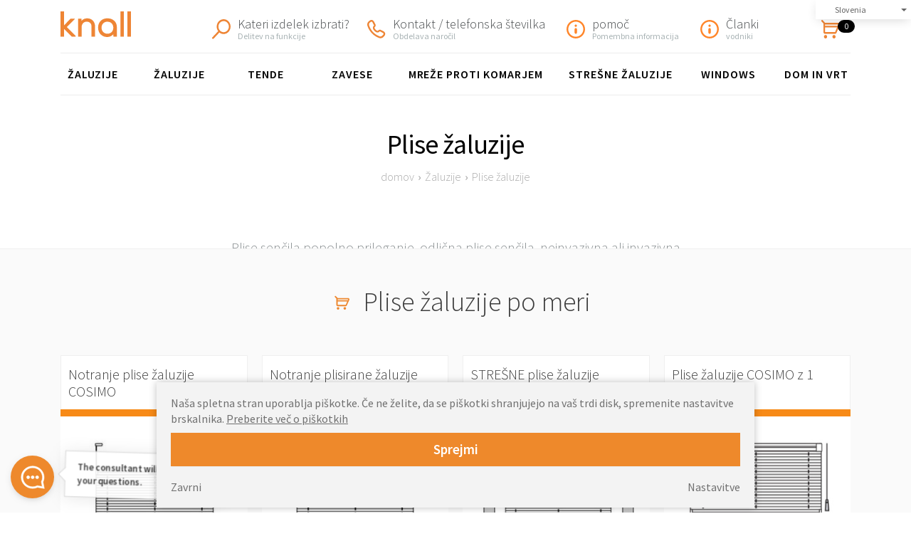

--- FILE ---
content_type: text/html; charset=UTF-8
request_url: https://www.knall.si/c130,plise-zaluzije
body_size: 49263
content:

<!doctype html>
<html lang="sl" class="no-js">

<head>
	<meta charset="utf-8">
	<meta name="viewport" content="initial-scale=1, maximum-scale=5, minimum-scale=1, user-scalable=yes, width=device-width">
			<title>
			                Plise senčila se odlično prilegajo
			        </title>

		<meta name="description" content="Plise senčila popolno prileganje, odlična plise senčila, neinvazivna ali invazivna">
		
		

	<script type="application/ld+json">{"@context":"http:\/\/schema.org\/","@type":"Product","name":"Notranje plise \u017ealuzije COSIMO","itemCondition":"new","image":"https:\/\/www.knall.si\/media\/towary\/ban\/6f\/6f6965d52be06edcbbc6dd4e909b9b56.jpg","description":"Plise \u017ealuzije, izdelane po meri podjetja Knall, so popolna re\u0161itev za tiste, ki i\u0161\u010dejo okenske obloge, ki ustrezajo kateri koli vrsti okna, ne glede na velikost. Naguban dizajn omogo\u010da nastavitev tako od zgoraj kot od spodaj, kar omogo\u010da natan\u010den nadzor nad koli\u010dino svetlobe, ki vstopa v prostor, hkrati pa zagotavlja zasebnost. Z mo\u017enostjo naro\u010dila po meri lahko izbirate med razli\u010dnimi materiali \u2013 od polprosojnih do popolnoma zatemnjenih. Bogata paleta barv zagotavlja, da bodo na\u0161e plise \u017ealuzije po meri brezhibno dopolnile vsak interier.","brand":{"@type":"Brand","name":"Knall"},"aggregateRating":{"@type":"AggregateRating","ratingValue":4,"reviewCount":42},"offers":{"@type":"Offer","price":27.56,"priceCurrency":"EUR","availability":"InStock","priceValidUntil":"2026-01-27","hasMerchantReturnPolicy":{"returnPolicyCategory":"MerchantReturnFiniteReturnWindow","returnMethod":"ReturnInStore","merchantReturnDays":14,"applicableCountry":"PL","returnFees":["FreeReturn"]},"shippingDetails":{"shippingRate":{"shippingDestination":"PL","currency":"PLN","maxValue":27},"deliveryTime":{"transitTime":{"@type":"QuantitativeValue","minValue":1,"maxValue":"3","unitCode":"d"},"handlingTime":{"@type":"QuantitativeValue","minValue":1,"maxValue":"3","unitCode":"d"}},"shippingDestination":{"addressCountry":"PL"}},"url":"https:\/\/www.knall.si\/https:\/\/www.knall.si\/j14,3051,notranje-plise-zaluzije"},"review":{"@type":"Review","name":"Notranje plise \u017ealuzije COSIMO","url":"https:\/\/www.knall.si\/https:\/\/www.knall.si\/j14,3051,notranje-plise-zaluzije","author":{"@type":"Person","name":"user"}},"sku":14}</script><script type="application/ld+json">{"@context":"http:\/\/schema.org\/","@type":"Product","name":"Notranje plisirane \u017ealuzije COBEN 16 HST","itemCondition":"new","image":"https:\/\/www.knall.si\/media\/towary\/ban\/55\/551a0f781f29c71c41d2939ddf673bc5.jpg","description":"","brand":{"@type":"Brand","name":"Knall"},"offers":{"@type":"Offer","price":56.42,"priceCurrency":"EUR","availability":"InStock","priceValidUntil":"2026-01-27","hasMerchantReturnPolicy":{"returnPolicyCategory":"MerchantReturnFiniteReturnWindow","returnMethod":"ReturnInStore","merchantReturnDays":14,"applicableCountry":"PL","returnFees":["FreeReturn"]},"shippingDetails":{"shippingRate":{"shippingDestination":"PL","currency":"PLN","maxValue":27},"deliveryTime":{"transitTime":{"@type":"QuantitativeValue","minValue":1,"maxValue":"3","unitCode":"d"},"handlingTime":{"@type":"QuantitativeValue","minValue":1,"maxValue":"3","unitCode":"d"}},"shippingDestination":{"addressCountry":"PL"}},"url":"https:\/\/www.knall.si\/https:\/\/www.knall.si\/j5907,5529,notranje-plisirane-zaluzije-coben"},"review":{"@type":"Review","name":"Notranje plisirane \u017ealuzije COBEN 16 HST","url":"https:\/\/www.knall.si\/https:\/\/www.knall.si\/j5907,5529,notranje-plisirane-zaluzije-coben","author":{"@type":"Person","name":"user"}},"sku":5907}</script><script type="application/ld+json">{"@context":"http:\/\/schema.org\/","@type":"Product","name":"STRE\u0160NE plise \u017ealuzije COSIMO SL","itemCondition":"new","image":"https:\/\/www.knall.si\/media\/towary\/ban\/a6\/a6ac2dbcc7d67d068340d329e0440859.jpg","description":"placket Plise sen\u010dila so okenska dekoracija, ki odli\u010dno poskrbi za ?? kot \u0161\u010dit ohi\u0161ja pred premo\u010dnimi son\u010dnimi \u017earki. Parcela ima to prednost?? nad \u017ealuzijami ali roloji, da ga lahko zaspi\u0161 ?? izbran del okna. Premikanje gub je mo\u017eno gor in dol. Tako lahko sami reguliramo dostop od prostora do prostora, ne da bi prekrili celotno okensko povr\u0161ino. Zahvaljujo\u010d tej re\u0161itvi popolnoma preverim ?? so v nenavadnih oblikah oken, kjer tradicionalna sen\u010dila nimajo uporabe, kot na primer: v okroglih oknih. Izgled plisejev je zelo izviren, zahvaljujo\u010d harmoni\u010dni strukturi, zaradi \u010desar je zelo pogosto izbrana re\u0161itev in priljubljenost. nenehno raste. placket idealnie komponuj\u0105 si\u0119 z wystrojem sypialni, kuchni czy \u0142azienki. To sprawdzone rozwi\u0105zanie do okien dachowych. W zale\u017cno\u015bci od potrzeb mo\u017cemy wybra\u0107 plisy sterowane manualnie lub wyposa\u017cone w silniczek elektryczny, sterowane zdalnie. Priporo\u010damo \u0161iroko paleto barv in tkanin od dekorativnih do zatemnitvenih. \u00c2 \u00c2 Nudimo 13 barv prilog in 15 skupin blaga : BASEL, COCO, FEMI, FIORE, JAIPUR, KAMARI, LIONA, MONTREAL, MONTREAL BO, OP, STOCKHOLM, STONE, YORK, YUKI, ZURI \u00c2 \u00c2 Zna\u010dilnost: Plise \u017ealuzije vam omogo\u010dajo, da prekrijete kateri koli del okna \u00c2 slu\u0161alka?? od ?? delo v vseh ravninah od navpi\u010dne do vodoravne Zelo \u0161iroka paleta tkanin 13 barv mehanizmov po izbiri. \u00c2 ustreza?? a?? za nenavadne oblike oken Dolga obstojnost in natezna trdnost Material v ?? \u00c2 slu\u0161alka?? od ?? uporaba elektri\u010dne energije","brand":{"@type":"Brand","name":"Knall"},"aggregateRating":{"@type":"AggregateRating","ratingValue":5,"reviewCount":3},"offers":{"@type":"Offer","price":32.5,"priceCurrency":"EUR","availability":"InStock","priceValidUntil":"2026-01-27","hasMerchantReturnPolicy":{"returnPolicyCategory":"MerchantReturnFiniteReturnWindow","returnMethod":"ReturnInStore","merchantReturnDays":14,"applicableCountry":"PL","returnFees":["FreeReturn"]},"shippingDetails":{"shippingRate":{"shippingDestination":"PL","currency":"PLN","maxValue":27},"deliveryTime":{"transitTime":{"@type":"QuantitativeValue","minValue":1,"maxValue":"3","unitCode":"d"},"handlingTime":{"@type":"QuantitativeValue","minValue":1,"maxValue":"3","unitCode":"d"}},"shippingDestination":{"addressCountry":"PL"}},"url":"https:\/\/www.knall.si\/https:\/\/www.knall.si\/j159,5244,stre-ne-plise-zaluzije-cosimo-sl"},"review":{"@type":"Review","name":"STRE\u0160NE plise \u017ealuzije COSIMO SL","url":"https:\/\/www.knall.si\/https:\/\/www.knall.si\/j159,5244,stre-ne-plise-zaluzije-cosimo-sl","author":{"@type":"Person","name":"user"}},"sku":159}</script><script type="application/ld+json">{"@context":"http:\/\/schema.org\/","@type":"Product","name":"Plise \u017ealuzije COSIMO z 1 vrvico SCOW","itemCondition":"new","image":"https:\/\/www.knall.si\/media\/towary\/ban\/3f\/3fe6d9fad19250bdb4dde25a9417b5d2.jpg","description":"Plise \u017ealuzije Plise \u017ealuzije so okenske obloge, ki u\u010dinkovito \u0161\u010ditijo va\u0161e stanovanje ali pisarno pred prekomerno son\u010dno svetlobo. V nasprotju s klasi\u010dno \u017ealuzijo ali sen\u010dilom, plise \u017ealuzija omogo\u010da, da prekrije katerikoli del va\u0161ega okna, s premikanjem tkanine tako od spodaj kot od zgoraj. Zahvaljujo\u010d funkcionalnosti gub in \u0161irokemu naboru tkanin je za\u0161\u010dita pred son\u010dno svetlobo u\u010dinkovitej\u0161a, prostori pa pridobijo nov in izviren videz. Plise se vse pogosteje pojavljajo v na\u0161ih domovih. Razlog za to je predvsem dejstvo, da gre za zelo prakti\u010dno re\u0161itev. Zahvaljujo\u010d nagubani tkanini so okna videti \u0161e posebej izvirna. Odli\u010dno se prilegajo dnevnim sobam, spalnicam, kuhinjam, kopalnicam, sodijo tudi k stre\u0161nim oknom. Notranja plise \u017ealuzija Glede na potrebe in vrsto uporabljenega pliseja je lahko ro\u010dna ali opremljena z elektromotorjem. \u0160iroka paleta tkanin bo izpolnila pri\u010dakovanja tako glede dekorativnosti kot glede slepljenja. Na\u0161a ponudba obsega 13 barv opreme in 200 barv blaga. Vse na\u0161e plise \u017ealuzije izdelujemo po individualnem naro\u010dilu in jih prodajamo v izbrani dimenziji, zaradi \u010desar se vedno popolnoma prilegajo. Zna\u010dilnosti: plise sen\u010dila omogo\u010dajo prekrivanje izbranega dela okna mo\u017enost dela na vseh povr\u0161inah, od vertikalne do horizontalne ravni \u0161irok izbor tkanin 13 barv mehanizmov na izbiro se popolnoma prilega originalnim oblikam oken visoka vzdr\u017eljivost in vzdr\u017eljivost tkanine mo\u017enost uporabe elektri\u010dnega pogona","brand":{"@type":"Brand","name":"Knall"},"offers":{"@type":"Offer","price":53.3,"priceCurrency":"EUR","availability":"InStock","priceValidUntil":"2026-01-27","hasMerchantReturnPolicy":{"returnPolicyCategory":"MerchantReturnFiniteReturnWindow","returnMethod":"ReturnInStore","merchantReturnDays":14,"applicableCountry":"PL","returnFees":["FreeReturn"]},"shippingDetails":{"shippingRate":{"shippingDestination":"PL","currency":"PLN","maxValue":27},"deliveryTime":{"transitTime":{"@type":"QuantitativeValue","minValue":1,"maxValue":"3","unitCode":"d"},"handlingTime":{"@type":"QuantitativeValue","minValue":1,"maxValue":"3","unitCode":"d"}},"shippingDestination":{"addressCountry":"PL"}},"url":"https:\/\/www.knall.si\/https:\/\/www.knall.si\/j2099,156,plise-zaluzije-cosimo-z-1-vrvico-scow"},"review":{"@type":"Review","name":"Plise \u017ealuzije COSIMO z 1 vrvico SCOW","url":"https:\/\/www.knall.si\/https:\/\/www.knall.si\/j2099,156,plise-zaluzije-cosimo-z-1-vrvico-scow","author":{"@type":"Person","name":"user"}},"sku":2099}</script><script type="application/ld+json">{"@context":"http:\/\/schema.org\/","@type":"Product","name":"Plise roloji COSIMO na vrvici 2 SCOW","itemCondition":"new","image":"https:\/\/www.knall.si\/media\/towary\/ban\/1e\/1e3a680dac75aaa3fb08695b2f9a1d07.jpg","description":"Plise \u017ealuzije Plise \u017ealuzije so okenske obloge, ki u\u010dinkovito \u0161\u010ditijo va\u0161e stanovanje ali pisarno pred prekomerno son\u010dno svetlobo. V nasprotju s klasi\u010dno \u017ealuzijo ali sen\u010dilom, plise \u017ealuzija omogo\u010da, da prekrije katerikoli del va\u0161ega okna, s premikanjem tkanine tako od spodaj kot od zgoraj. Zahvaljujo\u010d funkcionalnosti gub in \u0161irokemu naboru tkanin je za\u0161\u010dita pred son\u010dno svetlobo u\u010dinkovitej\u0161a, prostori pa pridobijo nov in izviren videz. Plise se vse pogosteje pojavljajo v na\u0161ih domovih. Razlog za to je predvsem dejstvo, da gre za zelo prakti\u010dno re\u0161itev. Zahvaljujo\u010d nagubani tkanini so okna videti \u0161e posebej izvirna. Odli\u010dno se prilegajo dnevnim sobam, spalnicam, kuhinjam, kopalnicam, sodijo tudi k stre\u0161nim oknom. Notranja plise \u017ealuzija Glede na potrebe in vrsto uporabljenega pliseja je lahko ro\u010dna ali opremljena z elektromotorjem. \u0160iroka paleta tkanin bo izpolnila pri\u010dakovanja tako glede dekorativnosti kot glede slepljenja. Na\u0161a ponudba obsega 13 barv opreme in 200 barv blaga. Vse na\u0161e plise \u017ealuzije izdelujemo po individualnem naro\u010dilu in jih prodajamo v izbrani dimenziji, zaradi \u010desar se vedno popolnoma prilegajo. Zna\u010dilnosti: plise sen\u010dila omogo\u010dajo prekrivanje izbranega dela okna mo\u017enost dela na vseh povr\u0161inah, od vertikalne do horizontalne ravni \u0161irok izbor tkanin 13 barv mehanizmov na izbiro se popolnoma prilega originalnim oblikam oken visoka vzdr\u017eljivost in vzdr\u017eljivost tkanine mo\u017enost uporabe elektri\u010dnega pogona","brand":{"@type":"Brand","name":"Knall"},"offers":{"@type":"Offer","price":67.86,"priceCurrency":"EUR","availability":"InStock","priceValidUntil":"2026-01-27","hasMerchantReturnPolicy":{"returnPolicyCategory":"MerchantReturnFiniteReturnWindow","returnMethod":"ReturnInStore","merchantReturnDays":14,"applicableCountry":"PL","returnFees":["FreeReturn"]},"shippingDetails":{"shippingRate":{"shippingDestination":"PL","currency":"PLN","maxValue":27},"deliveryTime":{"transitTime":{"@type":"QuantitativeValue","minValue":1,"maxValue":"3","unitCode":"d"},"handlingTime":{"@type":"QuantitativeValue","minValue":1,"maxValue":"3","unitCode":"d"}},"shippingDestination":{"addressCountry":"PL"}},"url":"https:\/\/www.knall.si\/https:\/\/www.knall.si\/j2100,156,plise-roloji-cosimo-na-vrvici-2-scow"},"review":{"@type":"Review","name":"Plise roloji COSIMO na vrvici 2 SCOW","url":"https:\/\/www.knall.si\/https:\/\/www.knall.si\/j2100,156,plise-roloji-cosimo-na-vrvici-2-scow","author":{"@type":"Person","name":"user"}},"sku":2100}</script><script type="application/ld+json">{"@context":"http:\/\/schema.org\/","@type":"Product","name":"besedilo","itemCondition":"new","image":"https:\/\/www.knall.si\/media\/towary\/ban\/","description":"Plise sen\u010dila po meri so popolna re\u0161itev, ki jo lahko prikrojimo vsakemu interierju, tudi tistemu najbolj nekonvencionalnemu. Njihovo natan\u010dno prileganje oknu omogo\u010da izjemno preprosto uporabo, saj omogo\u010da prilagajanje tako od zgoraj kot od spodaj. Tako je enostavno ohraniti zasebnost, medtem ko skozi zgornji del okna v prostor prepu\u0161\u010da naravno svetlobo.","brand":{"@type":"Brand","name":"Knall"},"offers":{"@type":"Offer","price":0,"priceCurrency":"EUR","availability":"InStock","priceValidUntil":"2026-01-27","hasMerchantReturnPolicy":{"returnPolicyCategory":"MerchantReturnFiniteReturnWindow","returnMethod":"ReturnInStore","merchantReturnDays":14,"applicableCountry":"PL","returnFees":["FreeReturn"]},"shippingDetails":{"shippingRate":{"shippingDestination":"PL","currency":"PLN","maxValue":27},"deliveryTime":{"transitTime":{"@type":"QuantitativeValue","minValue":1,"maxValue":"3","unitCode":"d"},"handlingTime":{"@type":"QuantitativeValue","minValue":1,"maxValue":"3","unitCode":"d"}},"shippingDestination":{"addressCountry":"PL"}},"url":"https:\/\/www.knall.si\/https:\/\/www.knall.si\/"},"review":{"@type":"Review","name":"besedilo","url":"https:\/\/www.knall.si\/https:\/\/www.knall.si\/","author":{"@type":"Person","name":"user"}},"sku":5476}</script><script type="application/ld+json">{"@context":"http:\/\/schema.org\/","@type":"Product","name":"Plise \u017ealuzije po meri proizvajalca Knall","itemCondition":"new","image":"https:\/\/www.knall.si\/media\/towary\/ban\/a6\/a6d954177c69e85f650d15752e00c3df.jpg","description":"Plise sen\u010dila po meri ponujajo edinstveno re\u0161itev, ki zdru\u017euje funkcionalnost in prilagojeno prileganje vsakemu oknu. Njihova zasnova v slogu harmonike omogo\u010da natan\u010den nadzor svetlobe tako od zgoraj kot od spodaj, kar zagotavlja optimalno zasebnost in udobje, zlasti pri oknih v ni\u017ejih nadstropjih. Izdelani iz visokokakovostnih materialov in na voljo v \u0161iroki paleti barv in vzorcev, se brezhibno dopolnjujejo z razli\u010dnimi stili notranjosti. Kot nala\u0161\u010d za vsa okna zagotavljajo brezhibno prileganje zahvaljujo\u010d izdelavi po meri.","brand":{"@type":"Brand","name":"Knall"},"offers":{"@type":"Offer","price":29.9,"priceCurrency":"EUR","availability":"InStock","priceValidUntil":"2026-01-27","hasMerchantReturnPolicy":{"returnPolicyCategory":"MerchantReturnFiniteReturnWindow","returnMethod":"ReturnInStore","merchantReturnDays":14,"applicableCountry":"PL","returnFees":["FreeReturn"]},"shippingDetails":{"shippingRate":{"shippingDestination":"PL","currency":"PLN","maxValue":27},"deliveryTime":{"transitTime":{"@type":"QuantitativeValue","minValue":1,"maxValue":"3","unitCode":"d"},"handlingTime":{"@type":"QuantitativeValue","minValue":1,"maxValue":"3","unitCode":"d"}},"shippingDestination":{"addressCountry":"PL"}},"url":"https:\/\/www.knall.si\/https:\/\/www.knall.si\/"},"review":{"@type":"Review","name":"Plise \u017ealuzije po meri proizvajalca Knall","url":"https:\/\/www.knall.si\/https:\/\/www.knall.si\/","author":{"@type":"Person","name":"user"}},"sku":5479}</script><script type="application/ld+json">{"@context":"http:\/\/schema.org\/","@type":"Product","name":"Plise \u017ealuzije za okna po meri","itemCondition":"new","image":"https:\/\/www.knall.si\/media\/towary\/ban\/c3\/c37a1f0a4961131723f6771d07811165.jpg","description":"","brand":{"@type":"Brand","name":"Knall"},"offers":{"@type":"Offer","price":29.38,"priceCurrency":"EUR","availability":"InStock","priceValidUntil":"2026-01-27","hasMerchantReturnPolicy":{"returnPolicyCategory":"MerchantReturnFiniteReturnWindow","returnMethod":"ReturnInStore","merchantReturnDays":14,"applicableCountry":"PL","returnFees":["FreeReturn"]},"shippingDetails":{"shippingRate":{"shippingDestination":"PL","currency":"PLN","maxValue":27},"deliveryTime":{"transitTime":{"@type":"QuantitativeValue","minValue":1,"maxValue":"3","unitCode":"d"},"handlingTime":{"@type":"QuantitativeValue","minValue":1,"maxValue":"3","unitCode":"d"}},"shippingDestination":{"addressCountry":"PL"}},"url":"https:\/\/www.knall.si\/https:\/\/www.knall.si\/"},"review":{"@type":"Review","name":"Plise \u017ealuzije za okna po meri","url":"https:\/\/www.knall.si\/https:\/\/www.knall.si\/","author":{"@type":"Person","name":"user"}},"sku":5480}</script><script type="application/ld+json">{"@context":"http:\/\/schema.org\/","@type":"Product","name":"Notranje plise \u017ealuzije po meri","itemCondition":"new","image":"https:\/\/www.knall.si\/media\/towary\/ban\/e6\/e6253884344ad4c416ad6a9475d49aab.jpg","description":"","brand":{"@type":"Brand","name":"Knall"},"offers":{"@type":"Offer","price":28.08,"priceCurrency":"EUR","availability":"InStock","priceValidUntil":"2026-01-27","hasMerchantReturnPolicy":{"returnPolicyCategory":"MerchantReturnFiniteReturnWindow","returnMethod":"ReturnInStore","merchantReturnDays":14,"applicableCountry":"PL","returnFees":["FreeReturn"]},"shippingDetails":{"shippingRate":{"shippingDestination":"PL","currency":"PLN","maxValue":27},"deliveryTime":{"transitTime":{"@type":"QuantitativeValue","minValue":1,"maxValue":"3","unitCode":"d"},"handlingTime":{"@type":"QuantitativeValue","minValue":1,"maxValue":"3","unitCode":"d"}},"shippingDestination":{"addressCountry":"PL"}},"url":"https:\/\/www.knall.si\/https:\/\/www.knall.si\/"},"review":{"@type":"Review","name":"Notranje plise \u017ealuzije po meri","url":"https:\/\/www.knall.si\/https:\/\/www.knall.si\/","author":{"@type":"Person","name":"user"}},"sku":5481}</script><script type="application/ld+json">{"@context":"http:\/\/schema.org\/","@type":"Product","name":"Plise \u017ealuzije po meri z invazivno monta\u017eo","itemCondition":"new","image":"https:\/\/www.knall.si\/media\/towary\/ban\/97\/97e31b2b9fe8b1aa0d4c21310f021cd8.jpg","description":"","brand":{"@type":"Brand","name":"Knall"},"offers":{"@type":"Offer","price":30.42,"priceCurrency":"EUR","availability":"InStock","priceValidUntil":"2026-01-27","hasMerchantReturnPolicy":{"returnPolicyCategory":"MerchantReturnFiniteReturnWindow","returnMethod":"ReturnInStore","merchantReturnDays":14,"applicableCountry":"PL","returnFees":["FreeReturn"]},"shippingDetails":{"shippingRate":{"shippingDestination":"PL","currency":"PLN","maxValue":27},"deliveryTime":{"transitTime":{"@type":"QuantitativeValue","minValue":1,"maxValue":"3","unitCode":"d"},"handlingTime":{"@type":"QuantitativeValue","minValue":1,"maxValue":"3","unitCode":"d"}},"shippingDestination":{"addressCountry":"PL"}},"url":"https:\/\/www.knall.si\/https:\/\/www.knall.si\/"},"review":{"@type":"Review","name":"Plise \u017ealuzije po meri z invazivno monta\u017eo","url":"https:\/\/www.knall.si\/https:\/\/www.knall.si\/","author":{"@type":"Person","name":"user"}},"sku":5482}</script><script type="application/ld+json">{"@context":"http:\/\/schema.org\/","@type":"Product","name":"Plisirana roleta po meri","itemCondition":"new","image":"https:\/\/www.knall.si\/media\/towary\/ban\/a6\/a6fe3a01fbec71c262326bd04afad203.jpg","description":"","brand":{"@type":"Brand","name":"Knall"},"offers":{"@type":"Offer","price":28.34,"priceCurrency":"EUR","availability":"InStock","priceValidUntil":"2026-01-27","hasMerchantReturnPolicy":{"returnPolicyCategory":"MerchantReturnFiniteReturnWindow","returnMethod":"ReturnInStore","merchantReturnDays":14,"applicableCountry":"PL","returnFees":["FreeReturn"]},"shippingDetails":{"shippingRate":{"shippingDestination":"PL","currency":"PLN","maxValue":27},"deliveryTime":{"transitTime":{"@type":"QuantitativeValue","minValue":1,"maxValue":"3","unitCode":"d"},"handlingTime":{"@type":"QuantitativeValue","minValue":1,"maxValue":"3","unitCode":"d"}},"shippingDestination":{"addressCountry":"PL"}},"url":"https:\/\/www.knall.si\/https:\/\/www.knall.si\/"},"review":{"@type":"Review","name":"Plisirana roleta po meri","url":"https:\/\/www.knall.si\/https:\/\/www.knall.si\/","author":{"@type":"Person","name":"user"}},"sku":5483}</script><script type="application/ld+json">{"@context":"http:\/\/schema.org\/","@type":"Product","name":"Plise zatemnitvene rolete po meri","itemCondition":"new","image":"https:\/\/www.knall.si\/media\/towary\/ban\/12\/12e43790fdf1b84a7c15ca8d557bfcc3.jpg","description":"","brand":{"@type":"Brand","name":"Knall"},"offers":{"@type":"Offer","price":31.2,"priceCurrency":"EUR","availability":"InStock","priceValidUntil":"2026-01-27","hasMerchantReturnPolicy":{"returnPolicyCategory":"MerchantReturnFiniteReturnWindow","returnMethod":"ReturnInStore","merchantReturnDays":14,"applicableCountry":"PL","returnFees":["FreeReturn"]},"shippingDetails":{"shippingRate":{"shippingDestination":"PL","currency":"PLN","maxValue":27},"deliveryTime":{"transitTime":{"@type":"QuantitativeValue","minValue":1,"maxValue":"3","unitCode":"d"},"handlingTime":{"@type":"QuantitativeValue","minValue":1,"maxValue":"3","unitCode":"d"}},"shippingDestination":{"addressCountry":"PL"}},"url":"https:\/\/www.knall.si\/https:\/\/www.knall.si\/"},"review":{"@type":"Review","name":"Plise zatemnitvene rolete po meri","url":"https:\/\/www.knall.si\/https:\/\/www.knall.si\/","author":{"@type":"Person","name":"user"}},"sku":5484}</script><script type="application/ld+json">{"@context":"http:\/\/schema.org\/","@type":"Product","name":"Duo plise \u017ealuzije po meri","itemCondition":"new","image":"https:\/\/www.knall.si\/media\/towary\/ban\/04\/04ae90aecc57bbf4cadcd0620c58c947.jpg","description":"","brand":{"@type":"Brand","name":"Knall"},"offers":{"@type":"Offer","price":31.98,"priceCurrency":"EUR","availability":"InStock","priceValidUntil":"2026-01-27","hasMerchantReturnPolicy":{"returnPolicyCategory":"MerchantReturnFiniteReturnWindow","returnMethod":"ReturnInStore","merchantReturnDays":14,"applicableCountry":"PL","returnFees":["FreeReturn"]},"shippingDetails":{"shippingRate":{"shippingDestination":"PL","currency":"PLN","maxValue":27},"deliveryTime":{"transitTime":{"@type":"QuantitativeValue","minValue":1,"maxValue":"3","unitCode":"d"},"handlingTime":{"@type":"QuantitativeValue","minValue":1,"maxValue":"3","unitCode":"d"}},"shippingDestination":{"addressCountry":"PL"}},"url":"https:\/\/www.knall.si\/https:\/\/www.knall.si\/"},"review":{"@type":"Review","name":"Duo plise \u017ealuzije po meri","url":"https:\/\/www.knall.si\/https:\/\/www.knall.si\/","author":{"@type":"Person","name":"user"}},"sku":5485}</script><script type="application/ld+json">{"@context":"http:\/\/schema.org\/","@type":"Product","name":"Okenske plise \u017ealuzije po meri","itemCondition":"new","image":"https:\/\/www.knall.si\/media\/towary\/ban\/38\/38958e519c6ab28017ec9375032c528a.jpg","description":"","brand":{"@type":"Brand","name":"Knall"},"offers":{"@type":"Offer","price":30.42,"priceCurrency":"EUR","availability":"InStock","priceValidUntil":"2026-01-27","hasMerchantReturnPolicy":{"returnPolicyCategory":"MerchantReturnFiniteReturnWindow","returnMethod":"ReturnInStore","merchantReturnDays":14,"applicableCountry":"PL","returnFees":["FreeReturn"]},"shippingDetails":{"shippingRate":{"shippingDestination":"PL","currency":"PLN","maxValue":27},"deliveryTime":{"transitTime":{"@type":"QuantitativeValue","minValue":1,"maxValue":"3","unitCode":"d"},"handlingTime":{"@type":"QuantitativeValue","minValue":1,"maxValue":"3","unitCode":"d"}},"shippingDestination":{"addressCountry":"PL"}},"url":"https:\/\/www.knall.si\/https:\/\/www.knall.si\/"},"review":{"@type":"Review","name":"Okenske plise \u017ealuzije po meri","url":"https:\/\/www.knall.si\/https:\/\/www.knall.si\/","author":{"@type":"Person","name":"user"}},"sku":5486}</script><script type="application/ld+json">{"@context":"http:\/\/schema.org\/","@type":"Product","name":"besedilo","itemCondition":"new","image":"https:\/\/www.knall.si\/media\/towary\/ban\/","description":"Nagubane stre\u0161ne \u017ealuzije Gubane stre\u0161ne \u017ealuzije so odli\u010dna re\u0161itev za stre\u0161na okna, saj nudijo odli\u010den nadzor svetlobe in toplotno za\u0161\u010dito. Zasnovani za natan\u010dno prileganje, zdru\u017eujejo funkcionalnost z modernim stilom. Enostavni za namestitev in estetsko prijetni so idealni za vsako mansardo ali podstre\u0161je.","brand":{"@type":"Brand","name":"Knall"},"offers":{"@type":"Offer","price":0,"priceCurrency":"EUR","availability":"InStock","priceValidUntil":"2026-01-27","hasMerchantReturnPolicy":{"returnPolicyCategory":"MerchantReturnFiniteReturnWindow","returnMethod":"ReturnInStore","merchantReturnDays":14,"applicableCountry":"PL","returnFees":["FreeReturn"]},"shippingDetails":{"shippingRate":{"shippingDestination":"PL","currency":"PLN","maxValue":27},"deliveryTime":{"transitTime":{"@type":"QuantitativeValue","minValue":1,"maxValue":"3","unitCode":"d"},"handlingTime":{"@type":"QuantitativeValue","minValue":1,"maxValue":"3","unitCode":"d"}},"shippingDestination":{"addressCountry":"PL"}},"url":"https:\/\/www.knall.si\/https:\/\/www.knall.si\/"},"review":{"@type":"Review","name":"besedilo","url":"https:\/\/www.knall.si\/https:\/\/www.knall.si\/","author":{"@type":"Person","name":"user"}},"sku":5604}</script><script type="application/ld+json">{"@context":"http:\/\/schema.org\/","@type":"Product","name":"Gubana stre\u0161na \u017ealuzija Knall","itemCondition":"new","image":"https:\/\/www.knall.si\/media\/towary\/ban\/10\/10f316345d29eb4385d936b4263314eb.jpg","description":"","brand":{"@type":"Brand","name":"Knall"},"offers":{"@type":"Offer","price":32.76,"priceCurrency":"EUR","availability":"InStock","priceValidUntil":"2026-01-27","hasMerchantReturnPolicy":{"returnPolicyCategory":"MerchantReturnFiniteReturnWindow","returnMethod":"ReturnInStore","merchantReturnDays":14,"applicableCountry":"PL","returnFees":["FreeReturn"]},"shippingDetails":{"shippingRate":{"shippingDestination":"PL","currency":"PLN","maxValue":27},"deliveryTime":{"transitTime":{"@type":"QuantitativeValue","minValue":1,"maxValue":"3","unitCode":"d"},"handlingTime":{"@type":"QuantitativeValue","minValue":1,"maxValue":"3","unitCode":"d"}},"shippingDestination":{"addressCountry":"PL"}},"url":"https:\/\/www.knall.si\/https:\/\/www.knall.si\/"},"review":{"@type":"Review","name":"Gubana stre\u0161na \u017ealuzija Knall","url":"https:\/\/www.knall.si\/https:\/\/www.knall.si\/","author":{"@type":"Person","name":"user"}},"sku":5605}</script><script type="application/ld+json">{"@context":"http:\/\/schema.org\/","@type":"Product","name":"Plise \u017ealuzije po meri","itemCondition":"new","image":"https:\/\/www.knall.si\/media\/towary\/ban\/88\/88f83d6e317a156ad0ef04016b732763.jpg","description":"","brand":{"@type":"Brand","name":"Knall"},"offers":{"@type":"Offer","price":35.88,"priceCurrency":"EUR","availability":"InStock","priceValidUntil":"2026-01-27","hasMerchantReturnPolicy":{"returnPolicyCategory":"MerchantReturnFiniteReturnWindow","returnMethod":"ReturnInStore","merchantReturnDays":14,"applicableCountry":"PL","returnFees":["FreeReturn"]},"shippingDetails":{"shippingRate":{"shippingDestination":"PL","currency":"PLN","maxValue":27},"deliveryTime":{"transitTime":{"@type":"QuantitativeValue","minValue":1,"maxValue":"3","unitCode":"d"},"handlingTime":{"@type":"QuantitativeValue","minValue":1,"maxValue":"3","unitCode":"d"}},"shippingDestination":{"addressCountry":"PL"}},"url":"https:\/\/www.knall.si\/https:\/\/www.knall.si\/"},"review":{"@type":"Review","name":"Plise \u017ealuzije po meri","url":"https:\/\/www.knall.si\/https:\/\/www.knall.si\/","author":{"@type":"Person","name":"user"}},"sku":5606}</script><script type="application/ld+json">{"@context":"http:\/\/schema.org\/","@type":"Product","name":"Stre\u0161na plise \u017ealuzija","itemCondition":"new","image":"https:\/\/www.knall.si\/media\/towary\/ban\/6f\/6f6a3ca201b15056e7b6c20f4acb7358.jpg","description":"","brand":{"@type":"Brand","name":"Knall"},"offers":{"@type":"Offer","price":38.74,"priceCurrency":"EUR","availability":"InStock","priceValidUntil":"2026-01-27","hasMerchantReturnPolicy":{"returnPolicyCategory":"MerchantReturnFiniteReturnWindow","returnMethod":"ReturnInStore","merchantReturnDays":14,"applicableCountry":"PL","returnFees":["FreeReturn"]},"shippingDetails":{"shippingRate":{"shippingDestination":"PL","currency":"PLN","maxValue":27},"deliveryTime":{"transitTime":{"@type":"QuantitativeValue","minValue":1,"maxValue":"3","unitCode":"d"},"handlingTime":{"@type":"QuantitativeValue","minValue":1,"maxValue":"3","unitCode":"d"}},"shippingDestination":{"addressCountry":"PL"}},"url":"https:\/\/www.knall.si\/https:\/\/www.knall.si\/"},"review":{"@type":"Review","name":"Stre\u0161na plise \u017ealuzija","url":"https:\/\/www.knall.si\/https:\/\/www.knall.si\/","author":{"@type":"Person","name":"user"}},"sku":5607}</script><script type="application/ld+json">{"@context":"http:\/\/schema.org\/","@type":"Product","name":"Premium nagubana stre\u0161na \u017ealuzija","itemCondition":"new","image":"https:\/\/www.knall.si\/media\/towary\/ban\/53\/53b196c7517383ea626908cba9b3b67a.jpg","description":"","brand":{"@type":"Brand","name":"Knall"},"offers":{"@type":"Offer","price":41.6,"priceCurrency":"EUR","availability":"InStock","priceValidUntil":"2026-01-27","hasMerchantReturnPolicy":{"returnPolicyCategory":"MerchantReturnFiniteReturnWindow","returnMethod":"ReturnInStore","merchantReturnDays":14,"applicableCountry":"PL","returnFees":["FreeReturn"]},"shippingDetails":{"shippingRate":{"shippingDestination":"PL","currency":"PLN","maxValue":27},"deliveryTime":{"transitTime":{"@type":"QuantitativeValue","minValue":1,"maxValue":"3","unitCode":"d"},"handlingTime":{"@type":"QuantitativeValue","minValue":1,"maxValue":"3","unitCode":"d"}},"shippingDestination":{"addressCountry":"PL"}},"url":"https:\/\/www.knall.si\/https:\/\/www.knall.si\/"},"review":{"@type":"Review","name":"Premium nagubana stre\u0161na \u017ealuzija","url":"https:\/\/www.knall.si\/https:\/\/www.knall.si\/","author":{"@type":"Person","name":"user"}},"sku":5608}</script><script type="application/ld+json">{"@context":"http:\/\/schema.org\/","@type":"Product","name":"Nagubana stre\u0161na \u017ealuzija za zimski vrt","itemCondition":"new","image":"https:\/\/www.knall.si\/media\/towary\/ban\/a2\/a2badd842ca0c479b4eec02ce27b0601.jpg","description":"","brand":{"@type":"Brand","name":"Knall"},"offers":{"@type":"Offer","price":44.72,"priceCurrency":"EUR","availability":"InStock","priceValidUntil":"2026-01-27","hasMerchantReturnPolicy":{"returnPolicyCategory":"MerchantReturnFiniteReturnWindow","returnMethod":"ReturnInStore","merchantReturnDays":14,"applicableCountry":"PL","returnFees":["FreeReturn"]},"shippingDetails":{"shippingRate":{"shippingDestination":"PL","currency":"PLN","maxValue":27},"deliveryTime":{"transitTime":{"@type":"QuantitativeValue","minValue":1,"maxValue":"3","unitCode":"d"},"handlingTime":{"@type":"QuantitativeValue","minValue":1,"maxValue":"3","unitCode":"d"}},"shippingDestination":{"addressCountry":"PL"}},"url":"https:\/\/www.knall.si\/https:\/\/www.knall.si\/"},"review":{"@type":"Review","name":"Nagubana stre\u0161na \u017ealuzija za zimski vrt","url":"https:\/\/www.knall.si\/https:\/\/www.knall.si\/","author":{"@type":"Person","name":"user"}},"sku":5609}</script><script type="application/ld+json">{"@context":"http:\/\/schema.org\/","@type":"Product","name":"Stre\u0161ne plise \u017ealuzije za zimski vrt","itemCondition":"new","image":"https:\/\/www.knall.si\/media\/towary\/ban\/80\/804749baa840ebb2fb8136b965ef01ee.jpg","description":"","brand":{"@type":"Brand","name":"Knall"},"offers":{"@type":"Offer","price":47.58,"priceCurrency":"EUR","availability":"InStock","priceValidUntil":"2026-01-27","hasMerchantReturnPolicy":{"returnPolicyCategory":"MerchantReturnFiniteReturnWindow","returnMethod":"ReturnInStore","merchantReturnDays":14,"applicableCountry":"PL","returnFees":["FreeReturn"]},"shippingDetails":{"shippingRate":{"shippingDestination":"PL","currency":"PLN","maxValue":27},"deliveryTime":{"transitTime":{"@type":"QuantitativeValue","minValue":1,"maxValue":"3","unitCode":"d"},"handlingTime":{"@type":"QuantitativeValue","minValue":1,"maxValue":"3","unitCode":"d"}},"shippingDestination":{"addressCountry":"PL"}},"url":"https:\/\/www.knall.si\/https:\/\/www.knall.si\/"},"review":{"@type":"Review","name":"Stre\u0161ne plise \u017ealuzije za zimski vrt","url":"https:\/\/www.knall.si\/https:\/\/www.knall.si\/","author":{"@type":"Person","name":"user"}},"sku":5610}</script><script type="application/ld+json">{"@context":"http:\/\/schema.org\/","@type":"Product","name":"Plise \u017ealuzije za zimski vrt","itemCondition":"new","image":"https:\/\/www.knall.si\/media\/towary\/ban\/a1\/a1b3654c7a3fb6bdfc0ba6a17e2fd340.jpg","description":"","brand":{"@type":"Brand","name":"Knall"},"offers":{"@type":"Offer","price":50.44,"priceCurrency":"EUR","availability":"InStock","priceValidUntil":"2026-01-27","hasMerchantReturnPolicy":{"returnPolicyCategory":"MerchantReturnFiniteReturnWindow","returnMethod":"ReturnInStore","merchantReturnDays":14,"applicableCountry":"PL","returnFees":["FreeReturn"]},"shippingDetails":{"shippingRate":{"shippingDestination":"PL","currency":"PLN","maxValue":27},"deliveryTime":{"transitTime":{"@type":"QuantitativeValue","minValue":1,"maxValue":"3","unitCode":"d"},"handlingTime":{"@type":"QuantitativeValue","minValue":1,"maxValue":"3","unitCode":"d"}},"shippingDestination":{"addressCountry":"PL"}},"url":"https:\/\/www.knall.si\/https:\/\/www.knall.si\/"},"review":{"@type":"Review","name":"Plise \u017ealuzije za zimski vrt","url":"https:\/\/www.knall.si\/https:\/\/www.knall.si\/","author":{"@type":"Person","name":"user"}},"sku":5611}</script><script type="application/ld+json">{"@context":"http:\/\/schema.org\/","@type":"Product","name":"Plise \u017ealuzije za stre\u0161na okna","itemCondition":"new","image":"https:\/\/www.knall.si\/media\/towary\/ban\/d0\/d02a559fe4a2ffb58d0d64fd84e7b1b3.jpg","description":"","brand":{"@type":"Brand","name":"Knall"},"offers":{"@type":"Offer","price":53.56,"priceCurrency":"EUR","availability":"InStock","priceValidUntil":"2026-01-27","hasMerchantReturnPolicy":{"returnPolicyCategory":"MerchantReturnFiniteReturnWindow","returnMethod":"ReturnInStore","merchantReturnDays":14,"applicableCountry":"PL","returnFees":["FreeReturn"]},"shippingDetails":{"shippingRate":{"shippingDestination":"PL","currency":"PLN","maxValue":27},"deliveryTime":{"transitTime":{"@type":"QuantitativeValue","minValue":1,"maxValue":"3","unitCode":"d"},"handlingTime":{"@type":"QuantitativeValue","minValue":1,"maxValue":"3","unitCode":"d"}},"shippingDestination":{"addressCountry":"PL"}},"url":"https:\/\/www.knall.si\/https:\/\/www.knall.si\/"},"review":{"@type":"Review","name":"Plise \u017ealuzije za stre\u0161na okna","url":"https:\/\/www.knall.si\/https:\/\/www.knall.si\/","author":{"@type":"Person","name":"user"}},"sku":5612}</script><script type="application/ld+json">{"@context":"http:\/\/schema.org\/","@type":"Product","name":"besedilo","itemCondition":"new","image":"https:\/\/www.knall.si\/media\/towary\/ban\/","description":"","brand":{"@type":"Brand","name":"Knall"},"offers":{"@type":"Offer","price":0,"priceCurrency":"EUR","availability":"InStock","priceValidUntil":"2026-01-27","hasMerchantReturnPolicy":{"returnPolicyCategory":"MerchantReturnFiniteReturnWindow","returnMethod":"ReturnInStore","merchantReturnDays":14,"applicableCountry":"PL","returnFees":["FreeReturn"]},"shippingDetails":{"shippingRate":{"shippingDestination":"PL","currency":"PLN","maxValue":27},"deliveryTime":{"transitTime":{"@type":"QuantitativeValue","minValue":1,"maxValue":"3","unitCode":"d"},"handlingTime":{"@type":"QuantitativeValue","minValue":1,"maxValue":"3","unitCode":"d"}},"shippingDestination":{"addressCountry":"PL"}},"url":"https:\/\/www.knall.si\/https:\/\/www.knall.si\/"},"review":{"@type":"Review","name":"besedilo","url":"https:\/\/www.knall.si\/https:\/\/www.knall.si\/","author":{"@type":"Person","name":"user"}},"sku":5487}</script><script type="application/ld+json">{"@context":"http:\/\/schema.org\/","@type":"Product","name":"Neinvazivne plise \u017ealuzije Knall","itemCondition":"new","image":"https:\/\/www.knall.si\/media\/towary\/ban\/25\/25763bf4cac799e7cab5b4a30fc9fb3f.jpg","description":"Neinvazivna plise sen\u010dila so odli\u010dna re\u0161itev za tiste, ki cenijo enostavno monta\u017eo brez vrtanja ali po\u0161kodovanja okenskih okvirjev. Zahvaljujo\u010d posebnim nosilcem je namestitev hitra in brez te\u017eav, kar zagotavlja, da sen\u010dila ostanejo varno pritrjena na povr\u0161ino okna. Isto\u010dasno jih je mogo\u010de prilagoditi od zgoraj in od spodaj, kar zagotavlja popoln nadzor nad svetlobo in zasebnostjo. Izdelani iz visokokakovostnih materialov in na voljo v razli\u010dnih barvah in vzorcih, se brezhibno podajo k vsakemu interierju.","brand":{"@type":"Brand","name":"Knall"},"offers":{"@type":"Offer","price":42.34,"priceCurrency":"EUR","availability":"InStock","priceValidUntil":"2026-01-27","hasMerchantReturnPolicy":{"returnPolicyCategory":"MerchantReturnFiniteReturnWindow","returnMethod":"ReturnInStore","merchantReturnDays":14,"applicableCountry":"PL","returnFees":["FreeReturn"]},"shippingDetails":{"shippingRate":{"shippingDestination":"PL","currency":"PLN","maxValue":27},"deliveryTime":{"transitTime":{"@type":"QuantitativeValue","minValue":1,"maxValue":"3","unitCode":"d"},"handlingTime":{"@type":"QuantitativeValue","minValue":1,"maxValue":"3","unitCode":"d"}},"shippingDestination":{"addressCountry":"PL"}},"url":"https:\/\/www.knall.si\/https:\/\/www.knall.si\/"},"review":{"@type":"Review","name":"Neinvazivne plise \u017ealuzije Knall","url":"https:\/\/www.knall.si\/https:\/\/www.knall.si\/","author":{"@type":"Person","name":"user"}},"sku":5488}</script><script type="application/ld+json">{"@context":"http:\/\/schema.org\/","@type":"Product","name":"Neinvazivna plise \u017ealuzija za okna","itemCondition":"new","image":"https:\/\/www.knall.si\/media\/towary\/ban\/83\/83c0180c997bf1782445bdd917b8966a.jpg","description":"","brand":{"@type":"Brand","name":"Knall"},"offers":{"@type":"Offer","price":42.86,"priceCurrency":"EUR","availability":"InStock","priceValidUntil":"2026-01-27","hasMerchantReturnPolicy":{"returnPolicyCategory":"MerchantReturnFiniteReturnWindow","returnMethod":"ReturnInStore","merchantReturnDays":14,"applicableCountry":"PL","returnFees":["FreeReturn"]},"shippingDetails":{"shippingRate":{"shippingDestination":"PL","currency":"PLN","maxValue":27},"deliveryTime":{"transitTime":{"@type":"QuantitativeValue","minValue":1,"maxValue":"3","unitCode":"d"},"handlingTime":{"@type":"QuantitativeValue","minValue":1,"maxValue":"3","unitCode":"d"}},"shippingDestination":{"addressCountry":"PL"}},"url":"https:\/\/www.knall.si\/https:\/\/www.knall.si\/"},"review":{"@type":"Review","name":"Neinvazivna plise \u017ealuzija za okna","url":"https:\/\/www.knall.si\/https:\/\/www.knall.si\/","author":{"@type":"Person","name":"user"}},"sku":5489}</script><script type="application/ld+json">{"@context":"http:\/\/schema.org\/","@type":"Product","name":"Neinvazivno nagubano sen\u010dilo","itemCondition":"new","image":"https:\/\/www.knall.si\/media\/towary\/ban\/47\/478c0893500d4af8a87f4e15357fba07.jpg","description":"","brand":{"@type":"Brand","name":"Knall"},"offers":{"@type":"Offer","price":44.16,"priceCurrency":"EUR","availability":"InStock","priceValidUntil":"2026-01-27","hasMerchantReturnPolicy":{"returnPolicyCategory":"MerchantReturnFiniteReturnWindow","returnMethod":"ReturnInStore","merchantReturnDays":14,"applicableCountry":"PL","returnFees":["FreeReturn"]},"shippingDetails":{"shippingRate":{"shippingDestination":"PL","currency":"PLN","maxValue":27},"deliveryTime":{"transitTime":{"@type":"QuantitativeValue","minValue":1,"maxValue":"3","unitCode":"d"},"handlingTime":{"@type":"QuantitativeValue","minValue":1,"maxValue":"3","unitCode":"d"}},"shippingDestination":{"addressCountry":"PL"}},"url":"https:\/\/www.knall.si\/https:\/\/www.knall.si\/"},"review":{"@type":"Review","name":"Neinvazivno nagubano sen\u010dilo","url":"https:\/\/www.knall.si\/https:\/\/www.knall.si\/","author":{"@type":"Person","name":"user"}},"sku":5490}</script><script type="application/ld+json">{"@context":"http:\/\/schema.org\/","@type":"Product","name":"Neinvazivne okenske plise \u017ealuzije","itemCondition":"new","image":"https:\/\/www.knall.si\/media\/towary\/ban\/9f\/9fe4c526a9d2129dd789eb49c965f746.jpg","description":"","brand":{"@type":"Brand","name":"Knall"},"offers":{"@type":"Offer","price":46.5,"priceCurrency":"EUR","availability":"InStock","priceValidUntil":"2026-01-27","hasMerchantReturnPolicy":{"returnPolicyCategory":"MerchantReturnFiniteReturnWindow","returnMethod":"ReturnInStore","merchantReturnDays":14,"applicableCountry":"PL","returnFees":["FreeReturn"]},"shippingDetails":{"shippingRate":{"shippingDestination":"PL","currency":"PLN","maxValue":27},"deliveryTime":{"transitTime":{"@type":"QuantitativeValue","minValue":1,"maxValue":"3","unitCode":"d"},"handlingTime":{"@type":"QuantitativeValue","minValue":1,"maxValue":"3","unitCode":"d"}},"shippingDestination":{"addressCountry":"PL"}},"url":"https:\/\/www.knall.si\/https:\/\/www.knall.si\/"},"review":{"@type":"Review","name":"Neinvazivne okenske plise \u017ealuzije","url":"https:\/\/www.knall.si\/https:\/\/www.knall.si\/","author":{"@type":"Person","name":"user"}},"sku":5491}</script><script type="application/ld+json">{"@context":"http:\/\/schema.org\/","@type":"Product","name":"Neinvazivne plise \u017ealuzije za zatemnitev svetlobe","itemCondition":"new","image":"https:\/\/www.knall.si\/media\/towary\/ban\/af\/afce142006ba2c4b14fbf20f3d200a29.jpg","description":"","brand":{"@type":"Brand","name":"Knall"},"offers":{"@type":"Offer","price":47.8,"priceCurrency":"EUR","availability":"InStock","priceValidUntil":"2026-01-27","hasMerchantReturnPolicy":{"returnPolicyCategory":"MerchantReturnFiniteReturnWindow","returnMethod":"ReturnInStore","merchantReturnDays":14,"applicableCountry":"PL","returnFees":["FreeReturn"]},"shippingDetails":{"shippingRate":{"shippingDestination":"PL","currency":"PLN","maxValue":27},"deliveryTime":{"transitTime":{"@type":"QuantitativeValue","minValue":1,"maxValue":"3","unitCode":"d"},"handlingTime":{"@type":"QuantitativeValue","minValue":1,"maxValue":"3","unitCode":"d"}},"shippingDestination":{"addressCountry":"PL"}},"url":"https:\/\/www.knall.si\/https:\/\/www.knall.si\/"},"review":{"@type":"Review","name":"Neinvazivne plise \u017ealuzije za zatemnitev svetlobe","url":"https:\/\/www.knall.si\/https:\/\/www.knall.si\/","author":{"@type":"Person","name":"user"}},"sku":5492}</script><script type="application/ld+json">{"@context":"http:\/\/schema.org\/","@type":"Product","name":"Neinvazivna plise \u017ealuzija","itemCondition":"new","image":"https:\/\/www.knall.si\/media\/towary\/ban\/59\/597837ad92890d917cce72ebff7635f5.jpg","description":"","brand":{"@type":"Brand","name":"Knall"},"offers":{"@type":"Offer","price":43.64,"priceCurrency":"EUR","availability":"InStock","priceValidUntil":"2026-01-27","hasMerchantReturnPolicy":{"returnPolicyCategory":"MerchantReturnFiniteReturnWindow","returnMethod":"ReturnInStore","merchantReturnDays":14,"applicableCountry":"PL","returnFees":["FreeReturn"]},"shippingDetails":{"shippingRate":{"shippingDestination":"PL","currency":"PLN","maxValue":27},"deliveryTime":{"transitTime":{"@type":"QuantitativeValue","minValue":1,"maxValue":"3","unitCode":"d"},"handlingTime":{"@type":"QuantitativeValue","minValue":1,"maxValue":"3","unitCode":"d"}},"shippingDestination":{"addressCountry":"PL"}},"url":"https:\/\/www.knall.si\/https:\/\/www.knall.si\/"},"review":{"@type":"Review","name":"Neinvazivna plise \u017ealuzija","url":"https:\/\/www.knall.si\/https:\/\/www.knall.si\/","author":{"@type":"Person","name":"user"}},"sku":5493}</script><script type="application/ld+json">{"@context":"http:\/\/schema.org\/","@type":"Product","name":"Neinvazivne plise \u017ealuzije po meri","itemCondition":"new","image":"https:\/\/www.knall.si\/media\/towary\/ban\/62\/628aef44b744c3003591fd6f6696979d.jpg","description":"","brand":{"@type":"Brand","name":"Knall"},"offers":{"@type":"Offer","price":46.24,"priceCurrency":"EUR","availability":"InStock","priceValidUntil":"2026-01-27","hasMerchantReturnPolicy":{"returnPolicyCategory":"MerchantReturnFiniteReturnWindow","returnMethod":"ReturnInStore","merchantReturnDays":14,"applicableCountry":"PL","returnFees":["FreeReturn"]},"shippingDetails":{"shippingRate":{"shippingDestination":"PL","currency":"PLN","maxValue":27},"deliveryTime":{"transitTime":{"@type":"QuantitativeValue","minValue":1,"maxValue":"3","unitCode":"d"},"handlingTime":{"@type":"QuantitativeValue","minValue":1,"maxValue":"3","unitCode":"d"}},"shippingDestination":{"addressCountry":"PL"}},"url":"https:\/\/www.knall.si\/https:\/\/www.knall.si\/"},"review":{"@type":"Review","name":"Neinvazivne plise \u017ealuzije po meri","url":"https:\/\/www.knall.si\/https:\/\/www.knall.si\/","author":{"@type":"Person","name":"user"}},"sku":5494}</script><script type="application/ld+json">{"@context":"http:\/\/schema.org\/","@type":"Product","name":"Neinvazivne plise \u017ealuzije Knall","itemCondition":"new","image":"https:\/\/www.knall.si\/media\/towary\/ban\/c5\/c59fecd27d5876cf01b3108e830b8b8b.jpg","description":"","brand":{"@type":"Brand","name":"Knall"},"offers":{"@type":"Offer","price":47.54,"priceCurrency":"EUR","availability":"InStock","priceValidUntil":"2026-01-27","hasMerchantReturnPolicy":{"returnPolicyCategory":"MerchantReturnFiniteReturnWindow","returnMethod":"ReturnInStore","merchantReturnDays":14,"applicableCountry":"PL","returnFees":["FreeReturn"]},"shippingDetails":{"shippingRate":{"shippingDestination":"PL","currency":"PLN","maxValue":27},"deliveryTime":{"transitTime":{"@type":"QuantitativeValue","minValue":1,"maxValue":"3","unitCode":"d"},"handlingTime":{"@type":"QuantitativeValue","minValue":1,"maxValue":"3","unitCode":"d"}},"shippingDestination":{"addressCountry":"PL"}},"url":"https:\/\/www.knall.si\/https:\/\/www.knall.si\/"},"review":{"@type":"Review","name":"Neinvazivne plise \u017ealuzije Knall","url":"https:\/\/www.knall.si\/https:\/\/www.knall.si\/","author":{"@type":"Person","name":"user"}},"sku":5495}</script><script type="application/ld+json">{"@context":"http:\/\/schema.org\/","@type":"Product","name":"besedilo","itemCondition":"new","image":"https:\/\/www.knall.si\/media\/towary\/ban\/","description":"","brand":{"@type":"Brand","name":"Knall"},"offers":{"@type":"Offer","price":0,"priceCurrency":"EUR","availability":"InStock","priceValidUntil":"2026-01-27","hasMerchantReturnPolicy":{"returnPolicyCategory":"MerchantReturnFiniteReturnWindow","returnMethod":"ReturnInStore","merchantReturnDays":14,"applicableCountry":"PL","returnFees":["FreeReturn"]},"shippingDetails":{"shippingRate":{"shippingDestination":"PL","currency":"PLN","maxValue":27},"deliveryTime":{"transitTime":{"@type":"QuantitativeValue","minValue":1,"maxValue":"3","unitCode":"d"},"handlingTime":{"@type":"QuantitativeValue","minValue":1,"maxValue":"3","unitCode":"d"}},"shippingDestination":{"addressCountry":"PL"}},"url":"https:\/\/www.knall.si\/https:\/\/www.knall.si\/"},"review":{"@type":"Review","name":"besedilo","url":"https:\/\/www.knall.si\/https:\/\/www.knall.si\/","author":{"@type":"Person","name":"user"}},"sku":5496}</script><script type="application/ld+json">{"@context":"http:\/\/schema.org\/","@type":"Product","name":"Zatemnitvene plise \u017ealuzije Knall","itemCondition":"new","image":"https:\/\/www.knall.si\/media\/towary\/ban\/bf\/bf040002f245447464b5a6622a1025b9.jpg","description":"Zatemnitvene plise \u017ealuzije so stilska in funkcionalna re\u0161itev, ki zagotavlja popoln nadzor nad svetlobo v vsakem prostoru. Zahvaljujo\u010d posebni zatemnitveni tkanini u\u010dinkovito blokirajo son\u010dno svetlobo in ustvarjajo popolne pogoje za po\u010ditek ali delo. Njihova zasnova v slogu harmonike omogo\u010da prilagajanje z zgornje in spodnje strani, kar zagotavlja, da jih je mogo\u010de prilagoditi individualnim potrebam. Idealne za spalnice, otro\u0161ke sobe ali pisarne, nudijo udobje in zasebnost. Izdelani iz visokokakovostnih materialov z natan\u010dno izdelavo zagotavljajo vzdr\u017eljivost in sodobno estetiko v vsaki notranjosti.","brand":{"@type":"Brand","name":"Knall"},"offers":{"@type":"Offer","price":28.6,"priceCurrency":"EUR","availability":"InStock","priceValidUntil":"2026-01-27","hasMerchantReturnPolicy":{"returnPolicyCategory":"MerchantReturnFiniteReturnWindow","returnMethod":"ReturnInStore","merchantReturnDays":14,"applicableCountry":"PL","returnFees":["FreeReturn"]},"shippingDetails":{"shippingRate":{"shippingDestination":"PL","currency":"PLN","maxValue":27},"deliveryTime":{"transitTime":{"@type":"QuantitativeValue","minValue":1,"maxValue":"3","unitCode":"d"},"handlingTime":{"@type":"QuantitativeValue","minValue":1,"maxValue":"3","unitCode":"d"}},"shippingDestination":{"addressCountry":"PL"}},"url":"https:\/\/www.knall.si\/https:\/\/www.knall.si\/"},"review":{"@type":"Review","name":"Zatemnitvene plise \u017ealuzije Knall","url":"https:\/\/www.knall.si\/https:\/\/www.knall.si\/","author":{"@type":"Person","name":"user"}},"sku":5497}</script><script type="application/ld+json">{"@context":"http:\/\/schema.org\/","@type":"Product","name":false,"itemCondition":"new","image":"https:\/\/www.knall.si\/media\/towary\/ban\/fd\/fdbd4227b885064dc66cdfdc2eb7b868.jpg","description":"","brand":{"@type":"Brand","name":"Knall"},"offers":{"@type":"Offer","price":30.94,"priceCurrency":"EUR","availability":"InStock","priceValidUntil":"2026-01-27","hasMerchantReturnPolicy":{"returnPolicyCategory":"MerchantReturnFiniteReturnWindow","returnMethod":"ReturnInStore","merchantReturnDays":14,"applicableCountry":"PL","returnFees":["FreeReturn"]},"shippingDetails":{"shippingRate":{"shippingDestination":"PL","currency":"PLN","maxValue":27},"deliveryTime":{"transitTime":{"@type":"QuantitativeValue","minValue":1,"maxValue":"3","unitCode":"d"},"handlingTime":{"@type":"QuantitativeValue","minValue":1,"maxValue":"3","unitCode":"d"}},"shippingDestination":{"addressCountry":"PL"}},"url":"https:\/\/www.knall.si\/https:\/\/www.knall.si\/"},"review":{"@type":"Review","name":false,"url":"https:\/\/www.knall.si\/https:\/\/www.knall.si\/","author":{"@type":"Person","name":"user"}},"sku":5498}</script><script type="application/ld+json">{"@context":"http:\/\/schema.org\/","@type":"Product","name":"Popolnoma zatemnitvene plise \u017ealuzije po meri","itemCondition":"new","image":"https:\/\/www.knall.si\/media\/towary\/ban\/18\/1842624f1c552f37d912516505bcced6.jpg","description":"","brand":{"@type":"Brand","name":"Knall"},"offers":{"@type":"Offer","price":32.24,"priceCurrency":"EUR","availability":"InStock","priceValidUntil":"2026-01-27","hasMerchantReturnPolicy":{"returnPolicyCategory":"MerchantReturnFiniteReturnWindow","returnMethod":"ReturnInStore","merchantReturnDays":14,"applicableCountry":"PL","returnFees":["FreeReturn"]},"shippingDetails":{"shippingRate":{"shippingDestination":"PL","currency":"PLN","maxValue":27},"deliveryTime":{"transitTime":{"@type":"QuantitativeValue","minValue":1,"maxValue":"3","unitCode":"d"},"handlingTime":{"@type":"QuantitativeValue","minValue":1,"maxValue":"3","unitCode":"d"}},"shippingDestination":{"addressCountry":"PL"}},"url":"https:\/\/www.knall.si\/https:\/\/www.knall.si\/"},"review":{"@type":"Review","name":"Popolnoma zatemnitvene plise \u017ealuzije po meri","url":"https:\/\/www.knall.si\/https:\/\/www.knall.si\/","author":{"@type":"Person","name":"user"}},"sku":5499}</script><script type="application/ld+json">{"@context":"http:\/\/schema.org\/","@type":"Product","name":"Gubane zatemnitvene \u017ealuzije","itemCondition":"new","image":"https:\/\/www.knall.si\/media\/towary\/ban\/2c\/2c4e875b7850ab05d623910de965468a.jpg","description":"","brand":{"@type":"Brand","name":"Knall"},"offers":{"@type":"Offer","price":33.28,"priceCurrency":"EUR","availability":"InStock","priceValidUntil":"2026-01-27","hasMerchantReturnPolicy":{"returnPolicyCategory":"MerchantReturnFiniteReturnWindow","returnMethod":"ReturnInStore","merchantReturnDays":14,"applicableCountry":"PL","returnFees":["FreeReturn"]},"shippingDetails":{"shippingRate":{"shippingDestination":"PL","currency":"PLN","maxValue":27},"deliveryTime":{"transitTime":{"@type":"QuantitativeValue","minValue":1,"maxValue":"3","unitCode":"d"},"handlingTime":{"@type":"QuantitativeValue","minValue":1,"maxValue":"3","unitCode":"d"}},"shippingDestination":{"addressCountry":"PL"}},"url":"https:\/\/www.knall.si\/https:\/\/www.knall.si\/"},"review":{"@type":"Review","name":"Gubane zatemnitvene \u017ealuzije","url":"https:\/\/www.knall.si\/https:\/\/www.knall.si\/","author":{"@type":"Person","name":"user"}},"sku":5500}</script><script type="application/ld+json">{"@context":"http:\/\/schema.org\/","@type":"Product","name":"Naguban sen\u010dnik Blackout","itemCondition":"new","image":"https:\/\/www.knall.si\/media\/towary\/ban\/57\/5795482699681bf38c1111b7fb894c0b.jpg","description":"","brand":{"@type":"Brand","name":"Knall"},"offers":{"@type":"Offer","price":35.1,"priceCurrency":"EUR","availability":"InStock","priceValidUntil":"2026-01-27","hasMerchantReturnPolicy":{"returnPolicyCategory":"MerchantReturnFiniteReturnWindow","returnMethod":"ReturnInStore","merchantReturnDays":14,"applicableCountry":"PL","returnFees":["FreeReturn"]},"shippingDetails":{"shippingRate":{"shippingDestination":"PL","currency":"PLN","maxValue":27},"deliveryTime":{"transitTime":{"@type":"QuantitativeValue","minValue":1,"maxValue":"3","unitCode":"d"},"handlingTime":{"@type":"QuantitativeValue","minValue":1,"maxValue":"3","unitCode":"d"}},"shippingDestination":{"addressCountry":"PL"}},"url":"https:\/\/www.knall.si\/https:\/\/www.knall.si\/"},"review":{"@type":"Review","name":"Naguban sen\u010dnik Blackout","url":"https:\/\/www.knall.si\/https:\/\/www.knall.si\/","author":{"@type":"Person","name":"user"}},"sku":5501}</script><script type="application/ld+json">{"@context":"http:\/\/schema.org\/","@type":"Product","name":"Plise \u017ealuzije Total Blackout","itemCondition":"new","image":"https:\/\/www.knall.si\/media\/towary\/ban\/04\/04a64f0e135f4b535f4d25591192c58e.jpg","description":"","brand":{"@type":"Brand","name":"Knall"},"offers":{"@type":"Offer","price":30.42,"priceCurrency":"EUR","availability":"InStock","priceValidUntil":"2026-01-27","hasMerchantReturnPolicy":{"returnPolicyCategory":"MerchantReturnFiniteReturnWindow","returnMethod":"ReturnInStore","merchantReturnDays":14,"applicableCountry":"PL","returnFees":["FreeReturn"]},"shippingDetails":{"shippingRate":{"shippingDestination":"PL","currency":"PLN","maxValue":27},"deliveryTime":{"transitTime":{"@type":"QuantitativeValue","minValue":1,"maxValue":"3","unitCode":"d"},"handlingTime":{"@type":"QuantitativeValue","minValue":1,"maxValue":"3","unitCode":"d"}},"shippingDestination":{"addressCountry":"PL"}},"url":"https:\/\/www.knall.si\/https:\/\/www.knall.si\/"},"review":{"@type":"Review","name":"Plise \u017ealuzije Total Blackout","url":"https:\/\/www.knall.si\/https:\/\/www.knall.si\/","author":{"@type":"Person","name":"user"}},"sku":5502}</script><script type="application/ld+json">{"@context":"http:\/\/schema.org\/","@type":"Product","name":"Zatemnitvene gubane \u017ealuzije po meri","itemCondition":"new","image":"https:\/\/www.knall.si\/media\/towary\/ban\/de\/deaa4ef8ecf00dbc9e745aa0933929e5.jpg","description":"","brand":{"@type":"Brand","name":"Knall"},"offers":{"@type":"Offer","price":33.54,"priceCurrency":"EUR","availability":"InStock","priceValidUntil":"2026-01-27","hasMerchantReturnPolicy":{"returnPolicyCategory":"MerchantReturnFiniteReturnWindow","returnMethod":"ReturnInStore","merchantReturnDays":14,"applicableCountry":"PL","returnFees":["FreeReturn"]},"shippingDetails":{"shippingRate":{"shippingDestination":"PL","currency":"PLN","maxValue":27},"deliveryTime":{"transitTime":{"@type":"QuantitativeValue","minValue":1,"maxValue":"3","unitCode":"d"},"handlingTime":{"@type":"QuantitativeValue","minValue":1,"maxValue":"3","unitCode":"d"}},"shippingDestination":{"addressCountry":"PL"}},"url":"https:\/\/www.knall.si\/https:\/\/www.knall.si\/"},"review":{"@type":"Review","name":"Zatemnitvene gubane \u017ealuzije po meri","url":"https:\/\/www.knall.si\/https:\/\/www.knall.si\/","author":{"@type":"Person","name":"user"}},"sku":5503}</script><script type="application/ld+json">{"@context":"http:\/\/schema.org\/","@type":"Product","name":"Zatemnitvene nagubane \u017ealuzije v obliki satja","itemCondition":"new","image":"https:\/\/www.knall.si\/media\/towary\/ban\/b7\/b7a41ae28ef539706fc2df6437fc401a.jpg","description":"","brand":{"@type":"Brand","name":"Knall"},"offers":{"@type":"Offer","price":36.66,"priceCurrency":"EUR","availability":"InStock","priceValidUntil":"2026-01-27","hasMerchantReturnPolicy":{"returnPolicyCategory":"MerchantReturnFiniteReturnWindow","returnMethod":"ReturnInStore","merchantReturnDays":14,"applicableCountry":"PL","returnFees":["FreeReturn"]},"shippingDetails":{"shippingRate":{"shippingDestination":"PL","currency":"PLN","maxValue":27},"deliveryTime":{"transitTime":{"@type":"QuantitativeValue","minValue":1,"maxValue":"3","unitCode":"d"},"handlingTime":{"@type":"QuantitativeValue","minValue":1,"maxValue":"3","unitCode":"d"}},"shippingDestination":{"addressCountry":"PL"}},"url":"https:\/\/www.knall.si\/https:\/\/www.knall.si\/"},"review":{"@type":"Review","name":"Zatemnitvene nagubane \u017ealuzije v obliki satja","url":"https:\/\/www.knall.si\/https:\/\/www.knall.si\/","author":{"@type":"Person","name":"user"}},"sku":5504}</script><script type="application/ld+json">{"@context":"http:\/\/schema.org\/","@type":"Product","name":"besedilo","itemCondition":"new","image":"https:\/\/www.knall.si\/media\/towary\/ban\/","description":"Termo plise \u017ealuzije Termo plise \u017ealuzije so odli\u010dna re\u0161itev za tiste, ki \u017eelijo izbolj\u0161ati energetsko u\u010dinkovitost svojega doma. Posebna struktura tkanine pomaga ohranjati toploto pozimi in zmanj\u0161uje pregrevanje poleti, kar pove\u010duje udobje in var\u010duje z energijo.","brand":{"@type":"Brand","name":"Knall"},"offers":{"@type":"Offer","price":0,"priceCurrency":"EUR","availability":"InStock","priceValidUntil":"2026-01-27","hasMerchantReturnPolicy":{"returnPolicyCategory":"MerchantReturnFiniteReturnWindow","returnMethod":"ReturnInStore","merchantReturnDays":14,"applicableCountry":"PL","returnFees":["FreeReturn"]},"shippingDetails":{"shippingRate":{"shippingDestination":"PL","currency":"PLN","maxValue":27},"deliveryTime":{"transitTime":{"@type":"QuantitativeValue","minValue":1,"maxValue":"3","unitCode":"d"},"handlingTime":{"@type":"QuantitativeValue","minValue":1,"maxValue":"3","unitCode":"d"}},"shippingDestination":{"addressCountry":"PL"}},"url":"https:\/\/www.knall.si\/https:\/\/www.knall.si\/"},"review":{"@type":"Review","name":"besedilo","url":"https:\/\/www.knall.si\/https:\/\/www.knall.si\/","author":{"@type":"Person","name":"user"}},"sku":5505}</script><script type="application/ld+json">{"@context":"http:\/\/schema.org\/","@type":"Product","name":"Termo plise \u017ealuzije Knall po meri","itemCondition":"new","image":"https:\/\/www.knall.si\/media\/towary\/ban\/22\/2266238b71af5d673dd16bde03d6c8e6.jpg","description":"Termo plise so prakti\u010dna in energijsko u\u010dinkovita re\u0161itev, ki pomaga ohranjati optimalno sobno temperaturo skozi vse leto. Zahvaljujo\u010d posebni strukturi tkanine s toplotno izolacijskim premazom u\u010dinkovito zmanj\u0161ujejo toplotne dobitke poleti in prepre\u010dujejo toplotne izgube pozimi. Njihova dvojna, nagubana zasnova omogo\u010da prilagajanje z zgornje in spodnje strani ter nudi popoln nadzor nad svetlobo in zasebnostjo. Kot nala\u0161\u010d za domove, pisarne ali zimske vrtove so na voljo v \u0161iroki paleti barv in velikosti ter zdru\u017eujejo funkcionalnost z elegantnim videzom.","brand":{"@type":"Brand","name":"Knall"},"offers":{"@type":"Offer","price":35.64,"priceCurrency":"EUR","availability":"InStock","priceValidUntil":"2026-01-27","hasMerchantReturnPolicy":{"returnPolicyCategory":"MerchantReturnFiniteReturnWindow","returnMethod":"ReturnInStore","merchantReturnDays":14,"applicableCountry":"PL","returnFees":["FreeReturn"]},"shippingDetails":{"shippingRate":{"shippingDestination":"PL","currency":"PLN","maxValue":27},"deliveryTime":{"transitTime":{"@type":"QuantitativeValue","minValue":1,"maxValue":"3","unitCode":"d"},"handlingTime":{"@type":"QuantitativeValue","minValue":1,"maxValue":"3","unitCode":"d"}},"shippingDestination":{"addressCountry":"PL"}},"url":"https:\/\/www.knall.si\/https:\/\/www.knall.si\/"},"review":{"@type":"Review","name":"Termo plise \u017ealuzije Knall po meri","url":"https:\/\/www.knall.si\/https:\/\/www.knall.si\/","author":{"@type":"Person","name":"user"}},"sku":5506}</script><script type="application/ld+json">{"@context":"http:\/\/schema.org\/","@type":"Product","name":"Termo plise \u017ealuzije za okna","itemCondition":"new","image":"https:\/\/www.knall.si\/media\/towary\/ban\/22\/221fc3af30ea4a6686029f225967eff2.jpg","description":"","brand":{"@type":"Brand","name":"Knall"},"offers":{"@type":"Offer","price":37.2,"priceCurrency":"EUR","availability":"InStock","priceValidUntil":"2026-01-27","hasMerchantReturnPolicy":{"returnPolicyCategory":"MerchantReturnFiniteReturnWindow","returnMethod":"ReturnInStore","merchantReturnDays":14,"applicableCountry":"PL","returnFees":["FreeReturn"]},"shippingDetails":{"shippingRate":{"shippingDestination":"PL","currency":"PLN","maxValue":27},"deliveryTime":{"transitTime":{"@type":"QuantitativeValue","minValue":1,"maxValue":"3","unitCode":"d"},"handlingTime":{"@type":"QuantitativeValue","minValue":1,"maxValue":"3","unitCode":"d"}},"shippingDestination":{"addressCountry":"PL"}},"url":"https:\/\/www.knall.si\/https:\/\/www.knall.si\/"},"review":{"@type":"Review","name":"Termo plise \u017ealuzije za okna","url":"https:\/\/www.knall.si\/https:\/\/www.knall.si\/","author":{"@type":"Person","name":"user"}},"sku":5507}</script><script type="application/ld+json">{"@context":"http:\/\/schema.org\/","@type":"Product","name":"Notranje termo plise \u017ealuzije","itemCondition":"new","image":"https:\/\/www.knall.si\/media\/towary\/ban\/e0\/e011ec825dba57090803a27ca0e96e47.jpg","description":"","brand":{"@type":"Brand","name":"Knall"},"offers":{"@type":"Offer","price":38.5,"priceCurrency":"EUR","availability":"InStock","priceValidUntil":"2026-01-27","hasMerchantReturnPolicy":{"returnPolicyCategory":"MerchantReturnFiniteReturnWindow","returnMethod":"ReturnInStore","merchantReturnDays":14,"applicableCountry":"PL","returnFees":["FreeReturn"]},"shippingDetails":{"shippingRate":{"shippingDestination":"PL","currency":"PLN","maxValue":27},"deliveryTime":{"transitTime":{"@type":"QuantitativeValue","minValue":1,"maxValue":"3","unitCode":"d"},"handlingTime":{"@type":"QuantitativeValue","minValue":1,"maxValue":"3","unitCode":"d"}},"shippingDestination":{"addressCountry":"PL"}},"url":"https:\/\/www.knall.si\/https:\/\/www.knall.si\/"},"review":{"@type":"Review","name":"Notranje termo plise \u017ealuzije","url":"https:\/\/www.knall.si\/https:\/\/www.knall.si\/","author":{"@type":"Person","name":"user"}},"sku":5508}</script><script type="application/ld+json">{"@context":"http:\/\/schema.org\/","@type":"Product","name":"Termo plise v obliki satja z invazivno monta\u017eo","itemCondition":"new","image":"https:\/\/www.knall.si\/media\/towary\/ban\/41\/4197b1147f45536473919eb1a4c3aa31.jpg","description":"","brand":{"@type":"Brand","name":"Knall"},"offers":{"@type":"Offer","price":37.2,"priceCurrency":"EUR","availability":"InStock","priceValidUntil":"2026-01-27","hasMerchantReturnPolicy":{"returnPolicyCategory":"MerchantReturnFiniteReturnWindow","returnMethod":"ReturnInStore","merchantReturnDays":14,"applicableCountry":"PL","returnFees":["FreeReturn"]},"shippingDetails":{"shippingRate":{"shippingDestination":"PL","currency":"PLN","maxValue":27},"deliveryTime":{"transitTime":{"@type":"QuantitativeValue","minValue":1,"maxValue":"3","unitCode":"d"},"handlingTime":{"@type":"QuantitativeValue","minValue":1,"maxValue":"3","unitCode":"d"}},"shippingDestination":{"addressCountry":"PL"}},"url":"https:\/\/www.knall.si\/https:\/\/www.knall.si\/"},"review":{"@type":"Review","name":"Termo plise v obliki satja z invazivno monta\u017eo","url":"https:\/\/www.knall.si\/https:\/\/www.knall.si\/","author":{"@type":"Person","name":"user"}},"sku":5509}</script><script type="application/ld+json">{"@context":"http:\/\/schema.org\/","@type":"Product","name":"Termo plise \u017ealuzije po meri \u2013 satjasti dizajn","itemCondition":"new","image":"https:\/\/www.knall.si\/media\/towary\/ban\/eb\/eb9969f7f2374bc1b9b62ce24c9ac560.jpg","description":"","brand":{"@type":"Brand","name":"Knall"},"offers":{"@type":"Offer","price":44.22,"priceCurrency":"EUR","availability":"InStock","priceValidUntil":"2026-01-27","hasMerchantReturnPolicy":{"returnPolicyCategory":"MerchantReturnFiniteReturnWindow","returnMethod":"ReturnInStore","merchantReturnDays":14,"applicableCountry":"PL","returnFees":["FreeReturn"]},"shippingDetails":{"shippingRate":{"shippingDestination":"PL","currency":"PLN","maxValue":27},"deliveryTime":{"transitTime":{"@type":"QuantitativeValue","minValue":1,"maxValue":"3","unitCode":"d"},"handlingTime":{"@type":"QuantitativeValue","minValue":1,"maxValue":"3","unitCode":"d"}},"shippingDestination":{"addressCountry":"PL"}},"url":"https:\/\/www.knall.si\/https:\/\/www.knall.si\/"},"review":{"@type":"Review","name":"Termo plise \u017ealuzije po meri \u2013 satjasti dizajn","url":"https:\/\/www.knall.si\/https:\/\/www.knall.si\/","author":{"@type":"Person","name":"user"}},"sku":5510}</script><script type="application/ld+json">{"@context":"http:\/\/schema.org\/","@type":"Product","name":"Termo gubane \u017ealuzije za zatemnitev svetlobe","itemCondition":"new","image":"https:\/\/www.knall.si\/media\/towary\/ban\/29\/2977ec1d77f6e6923abac156fecd12b2.jpg","description":"","brand":{"@type":"Brand","name":"Knall"},"offers":{"@type":"Offer","price":38.5,"priceCurrency":"EUR","availability":"InStock","priceValidUntil":"2026-01-27","hasMerchantReturnPolicy":{"returnPolicyCategory":"MerchantReturnFiniteReturnWindow","returnMethod":"ReturnInStore","merchantReturnDays":14,"applicableCountry":"PL","returnFees":["FreeReturn"]},"shippingDetails":{"shippingRate":{"shippingDestination":"PL","currency":"PLN","maxValue":27},"deliveryTime":{"transitTime":{"@type":"QuantitativeValue","minValue":1,"maxValue":"3","unitCode":"d"},"handlingTime":{"@type":"QuantitativeValue","minValue":1,"maxValue":"3","unitCode":"d"}},"shippingDestination":{"addressCountry":"PL"}},"url":"https:\/\/www.knall.si\/https:\/\/www.knall.si\/"},"review":{"@type":"Review","name":"Termo gubane \u017ealuzije za zatemnitev svetlobe","url":"https:\/\/www.knall.si\/https:\/\/www.knall.si\/","author":{"@type":"Person","name":"user"}},"sku":5511}</script><script type="application/ld+json">{"@context":"http:\/\/schema.org\/","@type":"Product","name":"Termo plise \u017ealuzije po meri","itemCondition":"new","image":"https:\/\/www.knall.si\/media\/towary\/ban\/f9\/f94856c5fc0c6f71ae7e49bcea5d1eb7.jpg","description":"","brand":{"@type":"Brand","name":"Knall"},"offers":{"@type":"Offer","price":40.58,"priceCurrency":"EUR","availability":"InStock","priceValidUntil":"2026-01-27","hasMerchantReturnPolicy":{"returnPolicyCategory":"MerchantReturnFiniteReturnWindow","returnMethod":"ReturnInStore","merchantReturnDays":14,"applicableCountry":"PL","returnFees":["FreeReturn"]},"shippingDetails":{"shippingRate":{"shippingDestination":"PL","currency":"PLN","maxValue":27},"deliveryTime":{"transitTime":{"@type":"QuantitativeValue","minValue":1,"maxValue":"3","unitCode":"d"},"handlingTime":{"@type":"QuantitativeValue","minValue":1,"maxValue":"3","unitCode":"d"}},"shippingDestination":{"addressCountry":"PL"}},"url":"https:\/\/www.knall.si\/https:\/\/www.knall.si\/"},"review":{"@type":"Review","name":"Termo plise \u017ealuzije po meri","url":"https:\/\/www.knall.si\/https:\/\/www.knall.si\/","author":{"@type":"Person","name":"user"}},"sku":5512}</script><script type="application/ld+json">{"@context":"http:\/\/schema.org\/","@type":"Product","name":"Termo plise za okna v obliki satja","itemCondition":"new","image":"https:\/\/www.knall.si\/media\/towary\/ban\/71\/7170c4d43be20b61bb337a38f8338b0b.jpg","description":"","brand":{"@type":"Brand","name":"Knall"},"offers":{"@type":"Offer","price":47.08,"priceCurrency":"EUR","availability":"InStock","priceValidUntil":"2026-01-27","hasMerchantReturnPolicy":{"returnPolicyCategory":"MerchantReturnFiniteReturnWindow","returnMethod":"ReturnInStore","merchantReturnDays":14,"applicableCountry":"PL","returnFees":["FreeReturn"]},"shippingDetails":{"shippingRate":{"shippingDestination":"PL","currency":"PLN","maxValue":27},"deliveryTime":{"transitTime":{"@type":"QuantitativeValue","minValue":1,"maxValue":"3","unitCode":"d"},"handlingTime":{"@type":"QuantitativeValue","minValue":1,"maxValue":"3","unitCode":"d"}},"shippingDestination":{"addressCountry":"PL"}},"url":"https:\/\/www.knall.si\/https:\/\/www.knall.si\/"},"review":{"@type":"Review","name":"Termo plise za okna v obliki satja","url":"https:\/\/www.knall.si\/https:\/\/www.knall.si\/","author":{"@type":"Person","name":"user"}},"sku":5513}</script><script type="application/ld+json">{"@context":"http:\/\/schema.org\/","@type":"Product","name":"besedilo","itemCondition":"new","image":"https:\/\/www.knall.si\/media\/towary\/ban\/","description":"","brand":{"@type":"Brand","name":"Knall"},"offers":{"@type":"Offer","price":0,"priceCurrency":"EUR","availability":"InStock","priceValidUntil":"2026-01-27","hasMerchantReturnPolicy":{"returnPolicyCategory":"MerchantReturnFiniteReturnWindow","returnMethod":"ReturnInStore","merchantReturnDays":14,"applicableCountry":"PL","returnFees":["FreeReturn"]},"shippingDetails":{"shippingRate":{"shippingDestination":"PL","currency":"PLN","maxValue":27},"deliveryTime":{"transitTime":{"@type":"QuantitativeValue","minValue":1,"maxValue":"3","unitCode":"d"},"handlingTime":{"@type":"QuantitativeValue","minValue":1,"maxValue":"3","unitCode":"d"}},"shippingDestination":{"addressCountry":"PL"}},"url":"https:\/\/www.knall.si\/https:\/\/www.knall.si\/"},"review":{"@type":"Review","name":"besedilo","url":"https:\/\/www.knall.si\/https:\/\/www.knall.si\/","author":{"@type":"Person","name":"user"}},"sku":5564}</script><script type="application/ld+json">{"@context":"http:\/\/schema.org\/","@type":"Product","name":"besedilo","itemCondition":"new","image":"https:\/\/www.knall.si\/media\/towary\/ban\/","description":"Nagubane \u017ealuzije za zimski vrt Plise \u017ealuzije za zimski vrt so odli\u010dna izbira za nadzor svetlobe in temperature v va\u0161em zimskem vrtu. Zasnovani tako, da se lepo prilegajo vsaki obliki okna, ponujajo elegantno in prakti\u010dno re\u0161itev.","brand":{"@type":"Brand","name":"Knall"},"offers":{"@type":"Offer","price":0,"priceCurrency":"EUR","availability":"InStock","priceValidUntil":"2026-01-27","hasMerchantReturnPolicy":{"returnPolicyCategory":"MerchantReturnFiniteReturnWindow","returnMethod":"ReturnInStore","merchantReturnDays":14,"applicableCountry":"PL","returnFees":["FreeReturn"]},"shippingDetails":{"shippingRate":{"shippingDestination":"PL","currency":"PLN","maxValue":27},"deliveryTime":{"transitTime":{"@type":"QuantitativeValue","minValue":1,"maxValue":"3","unitCode":"d"},"handlingTime":{"@type":"QuantitativeValue","minValue":1,"maxValue":"3","unitCode":"d"}},"shippingDestination":{"addressCountry":"PL"}},"url":"https:\/\/www.knall.si\/https:\/\/www.knall.si\/"},"review":{"@type":"Review","name":"besedilo","url":"https:\/\/www.knall.si\/https:\/\/www.knall.si\/","author":{"@type":"Person","name":"user"}},"sku":5614}</script><script type="application/ld+json">{"@context":"http:\/\/schema.org\/","@type":"Product","name":"Plisirana okenska sen\u010dila Knall","itemCondition":"new","image":"https:\/\/www.knall.si\/media\/towary\/ban\/06\/06f8ebf7b8d5156664184a5f5929d8c3.jpg","description":"Plise sen\u010dila so vsestranske okenske obloge, ki se zaradi svoje prilagodljivosti in modernega dizajna odli\u010dno obnesejo v razli\u010dnih prostorih. Imajo edinstven sistem prilagajanja, ki omogo\u010da premikanje tkanine tako od zgoraj kot od spodaj, kar zagotavlja natan\u010den nadzor za potrebe uporabnikov. Idealne so za okna nenavadnih oblik, kot so trikotniki ali loki, ter za standardna in stre\u0161na okna. Z razli\u010dnimi tkaninami, ki so na voljo \u2013 od prosojnih do zatemnjenih \u2013 nudijo odli\u010den nadzor svetlobe in zasebnost. Plise sen\u010dila, ki zdru\u017eujejo funkcionalnost, estetiko in enostavnost uporabe, so odli\u010dna re\u0161itev tako za stanovanjske kot poslovne interierje.","brand":{"@type":"Brand","name":"Knall"},"offers":{"@type":"Offer","price":53,"priceCurrency":"EUR","availability":"InStock","priceValidUntil":"2026-01-27","hasMerchantReturnPolicy":{"returnPolicyCategory":"MerchantReturnFiniteReturnWindow","returnMethod":"ReturnInStore","merchantReturnDays":14,"applicableCountry":"PL","returnFees":["FreeReturn"]},"shippingDetails":{"shippingRate":{"shippingDestination":"PL","currency":"PLN","maxValue":27},"deliveryTime":{"transitTime":{"@type":"QuantitativeValue","minValue":1,"maxValue":"3","unitCode":"d"},"handlingTime":{"@type":"QuantitativeValue","minValue":1,"maxValue":"3","unitCode":"d"}},"shippingDestination":{"addressCountry":"PL"}},"url":"https:\/\/www.knall.si\/https:\/\/www.knall.si\/"},"review":{"@type":"Review","name":"Plisirana okenska sen\u010dila Knall","url":"https:\/\/www.knall.si\/https:\/\/www.knall.si\/","author":{"@type":"Person","name":"user"}},"sku":5548}</script><script type="application/ld+json">{"@context":"http:\/\/schema.org\/","@type":"Product","name":"Plate Conservatory Blind Knall","itemCondition":"new","image":"https:\/\/www.knall.si\/media\/towary\/ban\/de\/de71a921c45e0e0dc2373d769a43b2f0.jpg","description":"","brand":{"@type":"Brand","name":"Knall"},"offers":{"@type":"Offer","price":43.42,"priceCurrency":"EUR","availability":"InStock","priceValidUntil":"2026-01-27","hasMerchantReturnPolicy":{"returnPolicyCategory":"MerchantReturnFiniteReturnWindow","returnMethod":"ReturnInStore","merchantReturnDays":14,"applicableCountry":"PL","returnFees":["FreeReturn"]},"shippingDetails":{"shippingRate":{"shippingDestination":"PL","currency":"PLN","maxValue":27},"deliveryTime":{"transitTime":{"@type":"QuantitativeValue","minValue":1,"maxValue":"3","unitCode":"d"},"handlingTime":{"@type":"QuantitativeValue","minValue":1,"maxValue":"3","unitCode":"d"}},"shippingDestination":{"addressCountry":"PL"}},"url":"https:\/\/www.knall.si\/https:\/\/www.knall.si\/"},"review":{"@type":"Review","name":"Plate Conservatory Blind Knall","url":"https:\/\/www.knall.si\/https:\/\/www.knall.si\/","author":{"@type":"Person","name":"user"}},"sku":5615}</script><script type="application/ld+json">{"@context":"http:\/\/schema.org\/","@type":"Product","name":"Nagubana \u017ealuzija za zimski vrt Light Control","itemCondition":"new","image":"https:\/\/www.knall.si\/media\/towary\/ban\/6f\/6fc2992b17f5cdc118d7991479989b82.jpg","description":"","brand":{"@type":"Brand","name":"Knall"},"offers":{"@type":"Offer","price":46.8,"priceCurrency":"EUR","availability":"InStock","priceValidUntil":"2026-01-27","hasMerchantReturnPolicy":{"returnPolicyCategory":"MerchantReturnFiniteReturnWindow","returnMethod":"ReturnInStore","merchantReturnDays":14,"applicableCountry":"PL","returnFees":["FreeReturn"]},"shippingDetails":{"shippingRate":{"shippingDestination":"PL","currency":"PLN","maxValue":27},"deliveryTime":{"transitTime":{"@type":"QuantitativeValue","minValue":1,"maxValue":"3","unitCode":"d"},"handlingTime":{"@type":"QuantitativeValue","minValue":1,"maxValue":"3","unitCode":"d"}},"shippingDestination":{"addressCountry":"PL"}},"url":"https:\/\/www.knall.si\/https:\/\/www.knall.si\/"},"review":{"@type":"Review","name":"Nagubana \u017ealuzija za zimski vrt Light Control","url":"https:\/\/www.knall.si\/https:\/\/www.knall.si\/","author":{"@type":"Person","name":"user"}},"sku":5616}</script><script type="application/ld+json">{"@context":"http:\/\/schema.org\/","@type":"Product","name":"Plise sen\u010dilo za vertikalna okna","itemCondition":"new","image":"https:\/\/www.knall.si\/media\/towary\/ban\/4c\/4cab77f63c14c277fa964345b106b515.jpg","description":"","brand":{"@type":"Brand","name":"Knall"},"offers":{"@type":"Offer","price":60.28,"priceCurrency":"EUR","availability":"InStock","priceValidUntil":"2026-01-27","hasMerchantReturnPolicy":{"returnPolicyCategory":"MerchantReturnFiniteReturnWindow","returnMethod":"ReturnInStore","merchantReturnDays":14,"applicableCountry":"PL","returnFees":["FreeReturn"]},"shippingDetails":{"shippingRate":{"shippingDestination":"PL","currency":"PLN","maxValue":27},"deliveryTime":{"transitTime":{"@type":"QuantitativeValue","minValue":1,"maxValue":"3","unitCode":"d"},"handlingTime":{"@type":"QuantitativeValue","minValue":1,"maxValue":"3","unitCode":"d"}},"shippingDestination":{"addressCountry":"PL"}},"url":"https:\/\/www.knall.si\/https:\/\/www.knall.si\/"},"review":{"@type":"Review","name":"Plise sen\u010dilo za vertikalna okna","url":"https:\/\/www.knall.si\/https:\/\/www.knall.si\/","author":{"@type":"Person","name":"user"}},"sku":5549}</script><script type="application/ld+json">{"@context":"http:\/\/schema.org\/","@type":"Product","name":"Nagubano sen\u010dilo po meri","itemCondition":"new","image":"https:\/\/www.knall.si\/media\/towary\/ban\/63\/63c531b4623313e60ee58e0f93899273.jpg","description":"","brand":{"@type":"Brand","name":"Knall"},"offers":{"@type":"Offer","price":68.08,"priceCurrency":"EUR","availability":"InStock","priceValidUntil":"2026-01-27","hasMerchantReturnPolicy":{"returnPolicyCategory":"MerchantReturnFiniteReturnWindow","returnMethod":"ReturnInStore","merchantReturnDays":14,"applicableCountry":"PL","returnFees":["FreeReturn"]},"shippingDetails":{"shippingRate":{"shippingDestination":"PL","currency":"PLN","maxValue":27},"deliveryTime":{"transitTime":{"@type":"QuantitativeValue","minValue":1,"maxValue":"3","unitCode":"d"},"handlingTime":{"@type":"QuantitativeValue","minValue":1,"maxValue":"3","unitCode":"d"}},"shippingDestination":{"addressCountry":"PL"}},"url":"https:\/\/www.knall.si\/https:\/\/www.knall.si\/"},"review":{"@type":"Review","name":"Nagubano sen\u010dilo po meri","url":"https:\/\/www.knall.si\/https:\/\/www.knall.si\/","author":{"@type":"Person","name":"user"}},"sku":5550}</script><script type="application/ld+json">{"@context":"http:\/\/schema.org\/","@type":"Product","name":"Plisirana termo \u017ealuzija za zimski vrt","itemCondition":"new","image":"https:\/\/www.knall.si\/media\/towary\/ban\/4d\/4debf64b9ea5ca2122dd42ec3de604f1.jpg","description":"","brand":{"@type":"Brand","name":"Knall"},"offers":{"@type":"Offer","price":49.92,"priceCurrency":"EUR","availability":"InStock","priceValidUntil":"2026-01-27","hasMerchantReturnPolicy":{"returnPolicyCategory":"MerchantReturnFiniteReturnWindow","returnMethod":"ReturnInStore","merchantReturnDays":14,"applicableCountry":"PL","returnFees":["FreeReturn"]},"shippingDetails":{"shippingRate":{"shippingDestination":"PL","currency":"PLN","maxValue":27},"deliveryTime":{"transitTime":{"@type":"QuantitativeValue","minValue":1,"maxValue":"3","unitCode":"d"},"handlingTime":{"@type":"QuantitativeValue","minValue":1,"maxValue":"3","unitCode":"d"}},"shippingDestination":{"addressCountry":"PL"}},"url":"https:\/\/www.knall.si\/https:\/\/www.knall.si\/"},"review":{"@type":"Review","name":"Plisirana termo \u017ealuzija za zimski vrt","url":"https:\/\/www.knall.si\/https:\/\/www.knall.si\/","author":{"@type":"Person","name":"user"}},"sku":5617}</script><script type="application/ld+json">{"@context":"http:\/\/schema.org\/","@type":"Product","name":"Plisirana \u017ealuzija za zimski vrt","itemCondition":"new","image":"https:\/\/www.knall.si\/media\/towary\/ban\/46\/468e4e8c81c4930b1f6eaaececd25b34.jpg","description":"","brand":{"@type":"Brand","name":"Knall"},"offers":{"@type":"Offer","price":53.3,"priceCurrency":"EUR","availability":"InStock","priceValidUntil":"2026-01-27","hasMerchantReturnPolicy":{"returnPolicyCategory":"MerchantReturnFiniteReturnWindow","returnMethod":"ReturnInStore","merchantReturnDays":14,"applicableCountry":"PL","returnFees":["FreeReturn"]},"shippingDetails":{"shippingRate":{"shippingDestination":"PL","currency":"PLN","maxValue":27},"deliveryTime":{"transitTime":{"@type":"QuantitativeValue","minValue":1,"maxValue":"3","unitCode":"d"},"handlingTime":{"@type":"QuantitativeValue","minValue":1,"maxValue":"3","unitCode":"d"}},"shippingDestination":{"addressCountry":"PL"}},"url":"https:\/\/www.knall.si\/https:\/\/www.knall.si\/"},"review":{"@type":"Review","name":"Plisirana \u017ealuzija za zimski vrt","url":"https:\/\/www.knall.si\/https:\/\/www.knall.si\/","author":{"@type":"Person","name":"user"}},"sku":5618}</script><script type="application/ld+json">{"@context":"http:\/\/schema.org\/","@type":"Product","name":"Dnevno in no\u010dno nagubano sen\u010dilo","itemCondition":"new","image":"https:\/\/www.knall.si\/media\/towary\/ban\/92\/922e6f742fa833312e2db3535c1abe9f.jpg","description":"","brand":{"@type":"Brand","name":"Knall"},"offers":{"@type":"Offer","price":76.14,"priceCurrency":"EUR","availability":"InStock","priceValidUntil":"2026-01-27","hasMerchantReturnPolicy":{"returnPolicyCategory":"MerchantReturnFiniteReturnWindow","returnMethod":"ReturnInStore","merchantReturnDays":14,"applicableCountry":"PL","returnFees":["FreeReturn"]},"shippingDetails":{"shippingRate":{"shippingDestination":"PL","currency":"PLN","maxValue":27},"deliveryTime":{"transitTime":{"@type":"QuantitativeValue","minValue":1,"maxValue":"3","unitCode":"d"},"handlingTime":{"@type":"QuantitativeValue","minValue":1,"maxValue":"3","unitCode":"d"}},"shippingDestination":{"addressCountry":"PL"}},"url":"https:\/\/www.knall.si\/https:\/\/www.knall.si\/"},"review":{"@type":"Review","name":"Dnevno in no\u010dno nagubano sen\u010dilo","url":"https:\/\/www.knall.si\/https:\/\/www.knall.si\/","author":{"@type":"Person","name":"user"}},"sku":5551}</script><script type="application/ld+json">{"@context":"http:\/\/schema.org\/","@type":"Product","name":"Plisirana sen\u010dila za zimski vrt","itemCondition":"new","image":"https:\/\/www.knall.si\/media\/towary\/ban\/06\/061564867cd37086e5a7318587987163.jpg","description":"","brand":{"@type":"Brand","name":"Knall"},"offers":{"@type":"Offer","price":56.42,"priceCurrency":"EUR","availability":"InStock","priceValidUntil":"2026-01-27","hasMerchantReturnPolicy":{"returnPolicyCategory":"MerchantReturnFiniteReturnWindow","returnMethod":"ReturnInStore","merchantReturnDays":14,"applicableCountry":"PL","returnFees":["FreeReturn"]},"shippingDetails":{"shippingRate":{"shippingDestination":"PL","currency":"PLN","maxValue":27},"deliveryTime":{"transitTime":{"@type":"QuantitativeValue","minValue":1,"maxValue":"3","unitCode":"d"},"handlingTime":{"@type":"QuantitativeValue","minValue":1,"maxValue":"3","unitCode":"d"}},"shippingDestination":{"addressCountry":"PL"}},"url":"https:\/\/www.knall.si\/https:\/\/www.knall.si\/"},"review":{"@type":"Review","name":"Plisirana sen\u010dila za zimski vrt","url":"https:\/\/www.knall.si\/https:\/\/www.knall.si\/","author":{"@type":"Person","name":"user"}},"sku":5619}</script><script type="application/ld+json">{"@context":"http:\/\/schema.org\/","@type":"Product","name":"Plise sen\u010dilo za balkonska okna","itemCondition":"new","image":"https:\/\/www.knall.si\/media\/towary\/ban\/78\/78d301d4a6913c4f28db5360e6aca3b0.jpg","description":"","brand":{"@type":"Brand","name":"Knall"},"offers":{"@type":"Offer","price":83.94,"priceCurrency":"EUR","availability":"InStock","priceValidUntil":"2026-01-27","hasMerchantReturnPolicy":{"returnPolicyCategory":"MerchantReturnFiniteReturnWindow","returnMethod":"ReturnInStore","merchantReturnDays":14,"applicableCountry":"PL","returnFees":["FreeReturn"]},"shippingDetails":{"shippingRate":{"shippingDestination":"PL","currency":"PLN","maxValue":27},"deliveryTime":{"transitTime":{"@type":"QuantitativeValue","minValue":1,"maxValue":"3","unitCode":"d"},"handlingTime":{"@type":"QuantitativeValue","minValue":1,"maxValue":"3","unitCode":"d"}},"shippingDestination":{"addressCountry":"PL"}},"url":"https:\/\/www.knall.si\/https:\/\/www.knall.si\/"},"review":{"@type":"Review","name":"Plise sen\u010dilo za balkonska okna","url":"https:\/\/www.knall.si\/https:\/\/www.knall.si\/","author":{"@type":"Person","name":"user"}},"sku":5552}</script><script type="application/ld+json">{"@context":"http:\/\/schema.org\/","@type":"Product","name":"Neinvazivna plise sen\u010dila","itemCondition":"new","image":"https:\/\/www.knall.si\/media\/towary\/ban\/0d\/0d7260299054d0cecb09faeac705db43.jpg","description":"","brand":{"@type":"Brand","name":"Knall"},"offers":{"@type":"Offer","price":92.52,"priceCurrency":"EUR","availability":"InStock","priceValidUntil":"2026-01-27","hasMerchantReturnPolicy":{"returnPolicyCategory":"MerchantReturnFiniteReturnWindow","returnMethod":"ReturnInStore","merchantReturnDays":14,"applicableCountry":"PL","returnFees":["FreeReturn"]},"shippingDetails":{"shippingRate":{"shippingDestination":"PL","currency":"PLN","maxValue":27},"deliveryTime":{"transitTime":{"@type":"QuantitativeValue","minValue":1,"maxValue":"3","unitCode":"d"},"handlingTime":{"@type":"QuantitativeValue","minValue":1,"maxValue":"3","unitCode":"d"}},"shippingDestination":{"addressCountry":"PL"}},"url":"https:\/\/www.knall.si\/https:\/\/www.knall.si\/"},"review":{"@type":"Review","name":"Neinvazivna plise sen\u010dila","url":"https:\/\/www.knall.si\/https:\/\/www.knall.si\/","author":{"@type":"Person","name":"user"}},"sku":5553}</script><script type="application/ld+json">{"@context":"http:\/\/schema.org\/","@type":"Product","name":"Perfect Fit nagubana \u017ealuzija za zimski vrt","itemCondition":"new","image":"https:\/\/www.knall.si\/media\/towary\/ban\/10\/10fa3c801bacaf4d1270eb8c13025607.jpg","description":"","brand":{"@type":"Brand","name":"Knall"},"offers":{"@type":"Offer","price":59.8,"priceCurrency":"EUR","availability":"InStock","priceValidUntil":"2026-01-27","hasMerchantReturnPolicy":{"returnPolicyCategory":"MerchantReturnFiniteReturnWindow","returnMethod":"ReturnInStore","merchantReturnDays":14,"applicableCountry":"PL","returnFees":["FreeReturn"]},"shippingDetails":{"shippingRate":{"shippingDestination":"PL","currency":"PLN","maxValue":27},"deliveryTime":{"transitTime":{"@type":"QuantitativeValue","minValue":1,"maxValue":"3","unitCode":"d"},"handlingTime":{"@type":"QuantitativeValue","minValue":1,"maxValue":"3","unitCode":"d"}},"shippingDestination":{"addressCountry":"PL"}},"url":"https:\/\/www.knall.si\/https:\/\/www.knall.si\/"},"review":{"@type":"Review","name":"Perfect Fit nagubana \u017ealuzija za zimski vrt","url":"https:\/\/www.knall.si\/https:\/\/www.knall.si\/","author":{"@type":"Person","name":"user"}},"sku":5620}</script><script type="application/ld+json">{"@context":"http:\/\/schema.org\/","@type":"Product","name":"Plisirano sen\u010dilo Blackout","itemCondition":"new","image":"https:\/\/www.knall.si\/media\/towary\/ban\/c6\/c64777d236b58ab88a1c649c24547596.jpg","description":"","brand":{"@type":"Brand","name":"Knall"},"offers":{"@type":"Offer","price":101.1,"priceCurrency":"EUR","availability":"InStock","priceValidUntil":"2026-01-27","hasMerchantReturnPolicy":{"returnPolicyCategory":"MerchantReturnFiniteReturnWindow","returnMethod":"ReturnInStore","merchantReturnDays":14,"applicableCountry":"PL","returnFees":["FreeReturn"]},"shippingDetails":{"shippingRate":{"shippingDestination":"PL","currency":"PLN","maxValue":27},"deliveryTime":{"transitTime":{"@type":"QuantitativeValue","minValue":1,"maxValue":"3","unitCode":"d"},"handlingTime":{"@type":"QuantitativeValue","minValue":1,"maxValue":"3","unitCode":"d"}},"shippingDestination":{"addressCountry":"PL"}},"url":"https:\/\/www.knall.si\/https:\/\/www.knall.si\/"},"review":{"@type":"Review","name":"Plisirano sen\u010dilo Blackout","url":"https:\/\/www.knall.si\/https:\/\/www.knall.si\/","author":{"@type":"Person","name":"user"}},"sku":5554}</script><script type="application/ld+json">{"@context":"http:\/\/schema.org\/","@type":"Product","name":"Elegantna nagubana \u017ealuzija za zimski vrt","itemCondition":"new","image":"https:\/\/www.knall.si\/media\/towary\/ban\/43\/43a37a893d8b1b716796e3051f515ece.jpg","description":"","brand":{"@type":"Brand","name":"Knall"},"offers":{"@type":"Offer","price":62.92,"priceCurrency":"EUR","availability":"InStock","priceValidUntil":"2026-01-27","hasMerchantReturnPolicy":{"returnPolicyCategory":"MerchantReturnFiniteReturnWindow","returnMethod":"ReturnInStore","merchantReturnDays":14,"applicableCountry":"PL","returnFees":["FreeReturn"]},"shippingDetails":{"shippingRate":{"shippingDestination":"PL","currency":"PLN","maxValue":27},"deliveryTime":{"transitTime":{"@type":"QuantitativeValue","minValue":1,"maxValue":"3","unitCode":"d"},"handlingTime":{"@type":"QuantitativeValue","minValue":1,"maxValue":"3","unitCode":"d"}},"shippingDestination":{"addressCountry":"PL"}},"url":"https:\/\/www.knall.si\/https:\/\/www.knall.si\/"},"review":{"@type":"Review","name":"Elegantna nagubana \u017ealuzija za zimski vrt","url":"https:\/\/www.knall.si\/https:\/\/www.knall.si\/","author":{"@type":"Person","name":"user"}},"sku":5621}</script><script type="application/ld+json">{"@context":"http:\/\/schema.org\/","@type":"Product","name":"Nagubano sen\u010dilo po meri","itemCondition":"new","image":"https:\/\/www.knall.si\/media\/towary\/ban\/20\/20ab3a973b867636033bbb4be84dae5b.jpg","description":"","brand":{"@type":"Brand","name":"Knall"},"offers":{"@type":"Offer","price":108.64,"priceCurrency":"EUR","availability":"InStock","priceValidUntil":"2026-01-27","hasMerchantReturnPolicy":{"returnPolicyCategory":"MerchantReturnFiniteReturnWindow","returnMethod":"ReturnInStore","merchantReturnDays":14,"applicableCountry":"PL","returnFees":["FreeReturn"]},"shippingDetails":{"shippingRate":{"shippingDestination":"PL","currency":"PLN","maxValue":27},"deliveryTime":{"transitTime":{"@type":"QuantitativeValue","minValue":1,"maxValue":"3","unitCode":"d"},"handlingTime":{"@type":"QuantitativeValue","minValue":1,"maxValue":"3","unitCode":"d"}},"shippingDestination":{"addressCountry":"PL"}},"url":"https:\/\/www.knall.si\/https:\/\/www.knall.si\/"},"review":{"@type":"Review","name":"Nagubano sen\u010dilo po meri","url":"https:\/\/www.knall.si\/https:\/\/www.knall.si\/","author":{"@type":"Person","name":"user"}},"sku":5555}</script><script type="application/ld+json">{"@context":"http:\/\/schema.org\/","@type":"Product","name":"Prakti\u010dno nagubano sen\u010dilo za zimski vrt","itemCondition":"new","image":"https:\/\/www.knall.si\/media\/towary\/ban\/2f\/2f78bdc89d58e22bd5a728feced499c0.jpg","description":"","brand":{"@type":"Brand","name":"Knall"},"offers":{"@type":"Offer","price":65,"priceCurrency":"EUR","availability":"InStock","priceValidUntil":"2026-01-27","hasMerchantReturnPolicy":{"returnPolicyCategory":"MerchantReturnFiniteReturnWindow","returnMethod":"ReturnInStore","merchantReturnDays":14,"applicableCountry":"PL","returnFees":["FreeReturn"]},"shippingDetails":{"shippingRate":{"shippingDestination":"PL","currency":"PLN","maxValue":27},"deliveryTime":{"transitTime":{"@type":"QuantitativeValue","minValue":1,"maxValue":"3","unitCode":"d"},"handlingTime":{"@type":"QuantitativeValue","minValue":1,"maxValue":"3","unitCode":"d"}},"shippingDestination":{"addressCountry":"PL"}},"url":"https:\/\/www.knall.si\/https:\/\/www.knall.si\/"},"review":{"@type":"Review","name":"Prakti\u010dno nagubano sen\u010dilo za zimski vrt","url":"https:\/\/www.knall.si\/https:\/\/www.knall.si\/","author":{"@type":"Person","name":"user"}},"sku":5622}</script><script type="application/ld+json">{"@context":"http:\/\/schema.org\/","@type":"Product","name":"besedilo","itemCondition":"new","image":"https:\/\/www.knall.si\/media\/towary\/ban\/","description":"Plise \u017ealuzije za okna Plise \u017ealuzije za Windows zdru\u017eujejo slog in funkcionalnost ter ponujajo natan\u010den nadzor svetlobe in ve\u010djo zasebnost. Primerna za okna standardnih in edinstvenih oblik, na voljo so v \u0161iroki paleti tkanin in barv. Enostavni za upravljanje in namestitev, vsakemu prostoru dodajo pridih elegance.","brand":{"@type":"Brand","name":"Knall"},"offers":{"@type":"Offer","price":0,"priceCurrency":"EUR","availability":"InStock","priceValidUntil":"2026-01-27","hasMerchantReturnPolicy":{"returnPolicyCategory":"MerchantReturnFiniteReturnWindow","returnMethod":"ReturnInStore","merchantReturnDays":14,"applicableCountry":"PL","returnFees":["FreeReturn"]},"shippingDetails":{"shippingRate":{"shippingDestination":"PL","currency":"PLN","maxValue":27},"deliveryTime":{"transitTime":{"@type":"QuantitativeValue","minValue":1,"maxValue":"3","unitCode":"d"},"handlingTime":{"@type":"QuantitativeValue","minValue":1,"maxValue":"3","unitCode":"d"}},"shippingDestination":{"addressCountry":"PL"}},"url":"https:\/\/www.knall.si\/https:\/\/www.knall.si\/"},"review":{"@type":"Review","name":"besedilo","url":"https:\/\/www.knall.si\/https:\/\/www.knall.si\/","author":{"@type":"Person","name":"user"}},"sku":5603}</script><script type="application/ld+json">{"@context":"http:\/\/schema.org\/","@type":"Product","name":"Plise \u017ealuzija za okna eko neinvazivna","itemCondition":"new","image":"https:\/\/www.knall.si\/media\/towary\/ban\/96\/9604c7aeb1e3154d6b82f7d708cccf61.jpg","description":"","brand":{"@type":"Brand","name":"Knall"},"offers":{"@type":"Offer","price":38.48,"priceCurrency":"EUR","availability":"InStock","priceValidUntil":"2026-01-27","hasMerchantReturnPolicy":{"returnPolicyCategory":"MerchantReturnFiniteReturnWindow","returnMethod":"ReturnInStore","merchantReturnDays":14,"applicableCountry":"PL","returnFees":["FreeReturn"]},"shippingDetails":{"shippingRate":{"shippingDestination":"PL","currency":"PLN","maxValue":27},"deliveryTime":{"transitTime":{"@type":"QuantitativeValue","minValue":1,"maxValue":"3","unitCode":"d"},"handlingTime":{"@type":"QuantitativeValue","minValue":1,"maxValue":"3","unitCode":"d"}},"shippingDestination":{"addressCountry":"PL"}},"url":"https:\/\/www.knall.si\/https:\/\/www.knall.si\/"},"review":{"@type":"Review","name":"Plise \u017ealuzija za okna eko neinvazivna","url":"https:\/\/www.knall.si\/https:\/\/www.knall.si\/","author":{"@type":"Person","name":"user"}},"sku":5595}</script><script type="application/ld+json">{"@context":"http:\/\/schema.org\/","@type":"Product","name":"Dekorativna plise \u017ealuzija za okna","itemCondition":"new","image":"https:\/\/www.knall.si\/media\/towary\/ban\/5b\/5b61f973e5f4f010b55c3642a05a1785.jpg","description":"","brand":{"@type":"Brand","name":"Knall"},"offers":{"@type":"Offer","price":40.56,"priceCurrency":"EUR","availability":"InStock","priceValidUntil":"2026-01-27","hasMerchantReturnPolicy":{"returnPolicyCategory":"MerchantReturnFiniteReturnWindow","returnMethod":"ReturnInStore","merchantReturnDays":14,"applicableCountry":"PL","returnFees":["FreeReturn"]},"shippingDetails":{"shippingRate":{"shippingDestination":"PL","currency":"PLN","maxValue":27},"deliveryTime":{"transitTime":{"@type":"QuantitativeValue","minValue":1,"maxValue":"3","unitCode":"d"},"handlingTime":{"@type":"QuantitativeValue","minValue":1,"maxValue":"3","unitCode":"d"}},"shippingDestination":{"addressCountry":"PL"}},"url":"https:\/\/www.knall.si\/https:\/\/www.knall.si\/"},"review":{"@type":"Review","name":"Dekorativna plise \u017ealuzija za okna","url":"https:\/\/www.knall.si\/https:\/\/www.knall.si\/","author":{"@type":"Person","name":"user"}},"sku":5596}</script><script type="application/ld+json">{"@context":"http:\/\/schema.org\/","@type":"Product","name":"Plise sen\u010dilo za okna Knall","itemCondition":"new","image":"https:\/\/www.knall.si\/media\/towary\/ban\/42\/4223cbc752ac7839dcdc19fd8f0361be.jpg","description":"","brand":{"@type":"Brand","name":"Knall"},"offers":{"@type":"Offer","price":42.9,"priceCurrency":"EUR","availability":"InStock","priceValidUntil":"2026-01-27","hasMerchantReturnPolicy":{"returnPolicyCategory":"MerchantReturnFiniteReturnWindow","returnMethod":"ReturnInStore","merchantReturnDays":14,"applicableCountry":"PL","returnFees":["FreeReturn"]},"shippingDetails":{"shippingRate":{"shippingDestination":"PL","currency":"PLN","maxValue":27},"deliveryTime":{"transitTime":{"@type":"QuantitativeValue","minValue":1,"maxValue":"3","unitCode":"d"},"handlingTime":{"@type":"QuantitativeValue","minValue":1,"maxValue":"3","unitCode":"d"}},"shippingDestination":{"addressCountry":"PL"}},"url":"https:\/\/www.knall.si\/https:\/\/www.knall.si\/"},"review":{"@type":"Review","name":"Plise sen\u010dilo za okna Knall","url":"https:\/\/www.knall.si\/https:\/\/www.knall.si\/","author":{"@type":"Person","name":"user"}},"sku":5597}</script><script type="application/ld+json">{"@context":"http:\/\/schema.org\/","@type":"Product","name":"Ekskluzivna plise \u017ealuzija za okna","itemCondition":"new","image":"https:\/\/www.knall.si\/media\/towary\/ban\/52\/52cd8e8f4d7f9416d0336947c94e314b.jpg","description":"","brand":{"@type":"Brand","name":"Knall"},"offers":{"@type":"Offer","price":44.98,"priceCurrency":"EUR","availability":"InStock","priceValidUntil":"2026-01-27","hasMerchantReturnPolicy":{"returnPolicyCategory":"MerchantReturnFiniteReturnWindow","returnMethod":"ReturnInStore","merchantReturnDays":14,"applicableCountry":"PL","returnFees":["FreeReturn"]},"shippingDetails":{"shippingRate":{"shippingDestination":"PL","currency":"PLN","maxValue":27},"deliveryTime":{"transitTime":{"@type":"QuantitativeValue","minValue":1,"maxValue":"3","unitCode":"d"},"handlingTime":{"@type":"QuantitativeValue","minValue":1,"maxValue":"3","unitCode":"d"}},"shippingDestination":{"addressCountry":"PL"}},"url":"https:\/\/www.knall.si\/https:\/\/www.knall.si\/"},"review":{"@type":"Review","name":"Ekskluzivna plise \u017ealuzija za okna","url":"https:\/\/www.knall.si\/https:\/\/www.knall.si\/","author":{"@type":"Person","name":"user"}},"sku":5598}</script><script type="application/ld+json">{"@context":"http:\/\/schema.org\/","@type":"Product","name":"Plise rolo iz gladkega blaga za okna","itemCondition":"new","image":"https:\/\/www.knall.si\/media\/towary\/ban\/02\/027711a8891c48ab2d25599c62722d08.jpg","description":"","brand":{"@type":"Brand","name":"Knall"},"offers":{"@type":"Offer","price":55.9,"priceCurrency":"EUR","availability":"InStock","priceValidUntil":"2026-01-27","hasMerchantReturnPolicy":{"returnPolicyCategory":"MerchantReturnFiniteReturnWindow","returnMethod":"ReturnInStore","merchantReturnDays":14,"applicableCountry":"PL","returnFees":["FreeReturn"]},"shippingDetails":{"shippingRate":{"shippingDestination":"PL","currency":"PLN","maxValue":27},"deliveryTime":{"transitTime":{"@type":"QuantitativeValue","minValue":1,"maxValue":"3","unitCode":"d"},"handlingTime":{"@type":"QuantitativeValue","minValue":1,"maxValue":"3","unitCode":"d"}},"shippingDestination":{"addressCountry":"PL"}},"url":"https:\/\/www.knall.si\/https:\/\/www.knall.si\/"},"review":{"@type":"Review","name":"Plise rolo iz gladkega blaga za okna","url":"https:\/\/www.knall.si\/https:\/\/www.knall.si\/","author":{"@type":"Person","name":"user"}},"sku":5599}</script><script type="application/ld+json">{"@context":"http:\/\/schema.org\/","@type":"Product","name":"Plise \u017ealuzija za okna moderna","itemCondition":"new","image":"https:\/\/www.knall.si\/media\/towary\/ban\/24\/24022183c7b70dee7386d09c5e906508.jpg","description":"","brand":{"@type":"Brand","name":"Knall"},"offers":{"@type":"Offer","price":59.02,"priceCurrency":"EUR","availability":"InStock","priceValidUntil":"2026-01-27","hasMerchantReturnPolicy":{"returnPolicyCategory":"MerchantReturnFiniteReturnWindow","returnMethod":"ReturnInStore","merchantReturnDays":14,"applicableCountry":"PL","returnFees":["FreeReturn"]},"shippingDetails":{"shippingRate":{"shippingDestination":"PL","currency":"PLN","maxValue":27},"deliveryTime":{"transitTime":{"@type":"QuantitativeValue","minValue":1,"maxValue":"3","unitCode":"d"},"handlingTime":{"@type":"QuantitativeValue","minValue":1,"maxValue":"3","unitCode":"d"}},"shippingDestination":{"addressCountry":"PL"}},"url":"https:\/\/www.knall.si\/https:\/\/www.knall.si\/"},"review":{"@type":"Review","name":"Plise \u017ealuzija za okna moderna","url":"https:\/\/www.knall.si\/https:\/\/www.knall.si\/","author":{"@type":"Person","name":"user"}},"sku":5600}</script><script type="application/ld+json">{"@context":"http:\/\/schema.org\/","@type":"Product","name":"Satasta plise \u017ealuzija za zatemnitev oken","itemCondition":"new","image":"https:\/\/www.knall.si\/media\/towary\/ban\/5d\/5d258438528e00be6b790d57ebc72ceb.jpg","description":"","brand":{"@type":"Brand","name":"Knall"},"offers":{"@type":"Offer","price":62.4,"priceCurrency":"EUR","availability":"InStock","priceValidUntil":"2026-01-27","hasMerchantReturnPolicy":{"returnPolicyCategory":"MerchantReturnFiniteReturnWindow","returnMethod":"ReturnInStore","merchantReturnDays":14,"applicableCountry":"PL","returnFees":["FreeReturn"]},"shippingDetails":{"shippingRate":{"shippingDestination":"PL","currency":"PLN","maxValue":27},"deliveryTime":{"transitTime":{"@type":"QuantitativeValue","minValue":1,"maxValue":"3","unitCode":"d"},"handlingTime":{"@type":"QuantitativeValue","minValue":1,"maxValue":"3","unitCode":"d"}},"shippingDestination":{"addressCountry":"PL"}},"url":"https:\/\/www.knall.si\/https:\/\/www.knall.si\/"},"review":{"@type":"Review","name":"Satasta plise \u017ealuzija za zatemnitev oken","url":"https:\/\/www.knall.si\/https:\/\/www.knall.si\/","author":{"@type":"Person","name":"user"}},"sku":5601}</script><script type="application/ld+json">{"@context":"http:\/\/schema.org\/","@type":"Product","name":"Termo satjasto plise sen\u010dilo za okna","itemCondition":"new","image":"https:\/\/www.knall.si\/media\/towary\/ban\/8b\/8bff79c48a12e9d3c3ceb60c32b5cd29.jpg","description":"","brand":{"@type":"Brand","name":"Knall"},"offers":{"@type":"Offer","price":65.52,"priceCurrency":"EUR","availability":"InStock","priceValidUntil":"2026-01-27","hasMerchantReturnPolicy":{"returnPolicyCategory":"MerchantReturnFiniteReturnWindow","returnMethod":"ReturnInStore","merchantReturnDays":14,"applicableCountry":"PL","returnFees":["FreeReturn"]},"shippingDetails":{"shippingRate":{"shippingDestination":"PL","currency":"PLN","maxValue":27},"deliveryTime":{"transitTime":{"@type":"QuantitativeValue","minValue":1,"maxValue":"3","unitCode":"d"},"handlingTime":{"@type":"QuantitativeValue","minValue":1,"maxValue":"3","unitCode":"d"}},"shippingDestination":{"addressCountry":"PL"}},"url":"https:\/\/www.knall.si\/https:\/\/www.knall.si\/"},"review":{"@type":"Review","name":"Termo satjasto plise sen\u010dilo za okna","url":"https:\/\/www.knall.si\/https:\/\/www.knall.si\/","author":{"@type":"Person","name":"user"}},"sku":5602}</script><script type="application/ld+json">{"@context":"http:\/\/schema.org\/","@type":"Product","name":"besedilo","itemCondition":"new","image":"https:\/\/www.knall.si\/media\/towary\/ban\/","description":"","brand":{"@type":"Brand","name":"Knall"},"offers":{"@type":"Offer","price":0,"priceCurrency":"EUR","availability":"InStock","priceValidUntil":"2026-01-27","hasMerchantReturnPolicy":{"returnPolicyCategory":"MerchantReturnFiniteReturnWindow","returnMethod":"ReturnInStore","merchantReturnDays":14,"applicableCountry":"PL","returnFees":["FreeReturn"]},"shippingDetails":{"shippingRate":{"shippingDestination":"PL","currency":"PLN","maxValue":27},"deliveryTime":{"transitTime":{"@type":"QuantitativeValue","minValue":1,"maxValue":"3","unitCode":"d"},"handlingTime":{"@type":"QuantitativeValue","minValue":1,"maxValue":"3","unitCode":"d"}},"shippingDestination":{"addressCountry":"PL"}},"url":"https:\/\/www.knall.si\/https:\/\/www.knall.si\/"},"review":{"@type":"Review","name":"besedilo","url":"https:\/\/www.knall.si\/https:\/\/www.knall.si\/","author":{"@type":"Person","name":"user"}},"sku":5565}</script><script type="application/ld+json">{"@context":"http:\/\/schema.org\/","@type":"Product","name":"Concertina slepi od Knall","itemCondition":"new","image":"https:\/\/www.knall.si\/media\/towary\/ban\/c4\/c4a89e3349d90c770e004e646d7499a3.jpg","description":"\u017daluzije Concertina, ki jih ponuja Knall, so prakti\u010dne in elegantne okenske obloge, ki neopazno zdru\u017eujejo estetiko in funkcionalnost. Njihova edinstvena nagubana harmonikasta tkanina omogo\u010da prilagodljivo pozicioniranje na oknu \u2013 zgoraj, spodaj ali na sredini \u2013 kar zagotavlja izjemen nadzor nad svetlobo in zasebnostjo. Knall ponuja \u0161iroko paleto tkanin, od prozornih do toplotnoizolacijskih, v razli\u010dnih barvah, ki zagotavljajo popolno prileganje vsakemu interierju","brand":{"@type":"Brand","name":"Knall"},"offers":{"@type":"Offer","price":35.36,"priceCurrency":"EUR","availability":"InStock","priceValidUntil":"2026-01-27","hasMerchantReturnPolicy":{"returnPolicyCategory":"MerchantReturnFiniteReturnWindow","returnMethod":"ReturnInStore","merchantReturnDays":14,"applicableCountry":"PL","returnFees":["FreeReturn"]},"shippingDetails":{"shippingRate":{"shippingDestination":"PL","currency":"PLN","maxValue":27},"deliveryTime":{"transitTime":{"@type":"QuantitativeValue","minValue":1,"maxValue":"3","unitCode":"d"},"handlingTime":{"@type":"QuantitativeValue","minValue":1,"maxValue":"3","unitCode":"d"}},"shippingDestination":{"addressCountry":"PL"}},"url":"https:\/\/www.knall.si\/https:\/\/www.knall.si\/"},"review":{"@type":"Review","name":"Concertina slepi od Knall","url":"https:\/\/www.knall.si\/https:\/\/www.knall.si\/","author":{"@type":"Person","name":"user"}},"sku":5556}</script><script type="application/ld+json">{"@context":"http:\/\/schema.org\/","@type":"Product","name":"Rolo Concertina za okna","itemCondition":"new","image":"https:\/\/www.knall.si\/media\/towary\/ban\/28\/2801e14a73bd6670e57d6269cbc4d58a.jpg","description":"","brand":{"@type":"Brand","name":"Knall"},"offers":{"@type":"Offer","price":36.92,"priceCurrency":"EUR","availability":"InStock","priceValidUntil":"2026-01-27","hasMerchantReturnPolicy":{"returnPolicyCategory":"MerchantReturnFiniteReturnWindow","returnMethod":"ReturnInStore","merchantReturnDays":14,"applicableCountry":"PL","returnFees":["FreeReturn"]},"shippingDetails":{"shippingRate":{"shippingDestination":"PL","currency":"PLN","maxValue":27},"deliveryTime":{"transitTime":{"@type":"QuantitativeValue","minValue":1,"maxValue":"3","unitCode":"d"},"handlingTime":{"@type":"QuantitativeValue","minValue":1,"maxValue":"3","unitCode":"d"}},"shippingDestination":{"addressCountry":"PL"}},"url":"https:\/\/www.knall.si\/https:\/\/www.knall.si\/"},"review":{"@type":"Review","name":"Rolo Concertina za okna","url":"https:\/\/www.knall.si\/https:\/\/www.knall.si\/","author":{"@type":"Person","name":"user"}},"sku":5557}</script><script type="application/ld+json">{"@context":"http:\/\/schema.org\/","@type":"Product","name":"Sen\u010dila Concertina","itemCondition":"new","image":"https:\/\/www.knall.si\/media\/towary\/ban\/07\/07eb2cae64396b7e4b3150e392cf967e.jpg","description":"","brand":{"@type":"Brand","name":"Knall"},"offers":{"@type":"Offer","price":52.74,"priceCurrency":"EUR","availability":"InStock","priceValidUntil":"2026-01-27","hasMerchantReturnPolicy":{"returnPolicyCategory":"MerchantReturnFiniteReturnWindow","returnMethod":"ReturnInStore","merchantReturnDays":14,"applicableCountry":"PL","returnFees":["FreeReturn"]},"shippingDetails":{"shippingRate":{"shippingDestination":"PL","currency":"PLN","maxValue":27},"deliveryTime":{"transitTime":{"@type":"QuantitativeValue","minValue":1,"maxValue":"3","unitCode":"d"},"handlingTime":{"@type":"QuantitativeValue","minValue":1,"maxValue":"3","unitCode":"d"}},"shippingDestination":{"addressCountry":"PL"}},"url":"https:\/\/www.knall.si\/https:\/\/www.knall.si\/"},"review":{"@type":"Review","name":"Sen\u010dila Concertina","url":"https:\/\/www.knall.si\/https:\/\/www.knall.si\/","author":{"@type":"Person","name":"user"}},"sku":5558}</script><script type="application/ld+json">{"@context":"http:\/\/schema.org\/","@type":"Product","name":"Polkna Concertina po meri","itemCondition":"new","image":"https:\/\/www.knall.si\/media\/towary\/ban\/e8\/e8525718651a62402dff7434eae260e8.jpg","description":"","brand":{"@type":"Brand","name":"Knall"},"offers":{"@type":"Offer","price":54.56,"priceCurrency":"EUR","availability":"InStock","priceValidUntil":"2026-01-27","hasMerchantReturnPolicy":{"returnPolicyCategory":"MerchantReturnFiniteReturnWindow","returnMethod":"ReturnInStore","merchantReturnDays":14,"applicableCountry":"PL","returnFees":["FreeReturn"]},"shippingDetails":{"shippingRate":{"shippingDestination":"PL","currency":"PLN","maxValue":27},"deliveryTime":{"transitTime":{"@type":"QuantitativeValue","minValue":1,"maxValue":"3","unitCode":"d"},"handlingTime":{"@type":"QuantitativeValue","minValue":1,"maxValue":"3","unitCode":"d"}},"shippingDestination":{"addressCountry":"PL"}},"url":"https:\/\/www.knall.si\/https:\/\/www.knall.si\/"},"review":{"@type":"Review","name":"Polkna Concertina po meri","url":"https:\/\/www.knall.si\/https:\/\/www.knall.si\/","author":{"@type":"Person","name":"user"}},"sku":5559}</script><script type="application/ld+json">{"@context":"http:\/\/schema.org\/","@type":"Product","name":"\u017daluzija harmonika","itemCondition":"new","image":"https:\/\/www.knall.si\/media\/towary\/ban\/87\/87b7f0aff5cd81e01588b15686a34773.jpg","description":"","brand":{"@type":"Brand","name":"Knall"},"offers":{"@type":"Offer","price":56.12,"priceCurrency":"EUR","availability":"InStock","priceValidUntil":"2026-01-27","hasMerchantReturnPolicy":{"returnPolicyCategory":"MerchantReturnFiniteReturnWindow","returnMethod":"ReturnInStore","merchantReturnDays":14,"applicableCountry":"PL","returnFees":["FreeReturn"]},"shippingDetails":{"shippingRate":{"shippingDestination":"PL","currency":"PLN","maxValue":27},"deliveryTime":{"transitTime":{"@type":"QuantitativeValue","minValue":1,"maxValue":"3","unitCode":"d"},"handlingTime":{"@type":"QuantitativeValue","minValue":1,"maxValue":"3","unitCode":"d"}},"shippingDestination":{"addressCountry":"PL"}},"url":"https:\/\/www.knall.si\/https:\/\/www.knall.si\/"},"review":{"@type":"Review","name":"\u017daluzija harmonika","url":"https:\/\/www.knall.si\/https:\/\/www.knall.si\/","author":{"@type":"Person","name":"user"}},"sku":5560}</script><script type="application/ld+json">{"@context":"http:\/\/schema.org\/","@type":"Product","name":"\u017daluzije Concertina rolete","itemCondition":"new","image":"https:\/\/www.knall.si\/media\/towary\/ban\/46\/46958851c84b4096d47ae34f55651e57.jpg","description":"","brand":{"@type":"Brand","name":"Knall"},"offers":{"@type":"Offer","price":57.94,"priceCurrency":"EUR","availability":"InStock","priceValidUntil":"2026-01-27","hasMerchantReturnPolicy":{"returnPolicyCategory":"MerchantReturnFiniteReturnWindow","returnMethod":"ReturnInStore","merchantReturnDays":14,"applicableCountry":"PL","returnFees":["FreeReturn"]},"shippingDetails":{"shippingRate":{"shippingDestination":"PL","currency":"PLN","maxValue":27},"deliveryTime":{"transitTime":{"@type":"QuantitativeValue","minValue":1,"maxValue":"3","unitCode":"d"},"handlingTime":{"@type":"QuantitativeValue","minValue":1,"maxValue":"3","unitCode":"d"}},"shippingDestination":{"addressCountry":"PL"}},"url":"https:\/\/www.knall.si\/https:\/\/www.knall.si\/"},"review":{"@type":"Review","name":"\u017daluzije Concertina rolete","url":"https:\/\/www.knall.si\/https:\/\/www.knall.si\/","author":{"@type":"Person","name":"user"}},"sku":5561}</script><script type="application/ld+json">{"@context":"http:\/\/schema.org\/","@type":"Product","name":"Zatemnitvene rolete Concertina","itemCondition":"new","image":"https:\/\/www.knall.si\/media\/towary\/ban\/d1\/d139e5681f177abff5e2852560ce2d7e.jpg","description":"","brand":{"@type":"Brand","name":"Knall"},"offers":{"@type":"Offer","price":59.5,"priceCurrency":"EUR","availability":"InStock","priceValidUntil":"2026-01-27","hasMerchantReturnPolicy":{"returnPolicyCategory":"MerchantReturnFiniteReturnWindow","returnMethod":"ReturnInStore","merchantReturnDays":14,"applicableCountry":"PL","returnFees":["FreeReturn"]},"shippingDetails":{"shippingRate":{"shippingDestination":"PL","currency":"PLN","maxValue":27},"deliveryTime":{"transitTime":{"@type":"QuantitativeValue","minValue":1,"maxValue":"3","unitCode":"d"},"handlingTime":{"@type":"QuantitativeValue","minValue":1,"maxValue":"3","unitCode":"d"}},"shippingDestination":{"addressCountry":"PL"}},"url":"https:\/\/www.knall.si\/https:\/\/www.knall.si\/"},"review":{"@type":"Review","name":"Zatemnitvene rolete Concertina","url":"https:\/\/www.knall.si\/https:\/\/www.knall.si\/","author":{"@type":"Person","name":"user"}},"sku":5562}</script><script type="application/ld+json">{"@context":"http:\/\/schema.org\/","@type":"Product","name":"Neinvazivna \u017ealuzija Concertina","itemCondition":"new","image":"https:\/\/www.knall.si\/media\/towary\/ban\/36\/36f5d7677872eafeb09e7438ad5b7bd1.jpg","description":"","brand":{"@type":"Brand","name":"Knall"},"offers":{"@type":"Offer","price":61.32,"priceCurrency":"EUR","availability":"InStock","priceValidUntil":"2026-01-27","hasMerchantReturnPolicy":{"returnPolicyCategory":"MerchantReturnFiniteReturnWindow","returnMethod":"ReturnInStore","merchantReturnDays":14,"applicableCountry":"PL","returnFees":["FreeReturn"]},"shippingDetails":{"shippingRate":{"shippingDestination":"PL","currency":"PLN","maxValue":27},"deliveryTime":{"transitTime":{"@type":"QuantitativeValue","minValue":1,"maxValue":"3","unitCode":"d"},"handlingTime":{"@type":"QuantitativeValue","minValue":1,"maxValue":"3","unitCode":"d"}},"shippingDestination":{"addressCountry":"PL"}},"url":"https:\/\/www.knall.si\/https:\/\/www.knall.si\/"},"review":{"@type":"Review","name":"Neinvazivna \u017ealuzija Concertina","url":"https:\/\/www.knall.si\/https:\/\/www.knall.si\/","author":{"@type":"Person","name":"user"}},"sku":5563}</script><script type="application/ld+json">{"@context":"http:\/\/schema.org\/","@type":"Product","name":"besedilo","itemCondition":"new","image":"https:\/\/www.knall.si\/media\/towary\/ban\/","description":"Plise sen\u010dila v obliki satja Plise sen\u010dila v obliki satja so sodobna, energijsko u\u010dinkovita izbira za vsak dom. Njihova edinstvena struktura pomaga ohranjati toploto pozimi in blokira poleti, kar pove\u010duje udobje skozi vse leto. Z odli\u010dnim nadzorom svetlobe in elegantnim dizajnom so kot nala\u0161\u010d za dodajanje funkcionalnosti in elegance va\u0161emu prostoru.","brand":{"@type":"Brand","name":"Knall"},"offers":{"@type":"Offer","price":0,"priceCurrency":"EUR","availability":"InStock","priceValidUntil":"2026-01-27","hasMerchantReturnPolicy":{"returnPolicyCategory":"MerchantReturnFiniteReturnWindow","returnMethod":"ReturnInStore","merchantReturnDays":14,"applicableCountry":"PL","returnFees":["FreeReturn"]},"shippingDetails":{"shippingRate":{"shippingDestination":"PL","currency":"PLN","maxValue":27},"deliveryTime":{"transitTime":{"@type":"QuantitativeValue","minValue":1,"maxValue":"3","unitCode":"d"},"handlingTime":{"@type":"QuantitativeValue","minValue":1,"maxValue":"3","unitCode":"d"}},"shippingDestination":{"addressCountry":"PL"}},"url":"https:\/\/www.knall.si\/https:\/\/www.knall.si\/"},"review":{"@type":"Review","name":"besedilo","url":"https:\/\/www.knall.si\/https:\/\/www.knall.si\/","author":{"@type":"Person","name":"user"}},"sku":5623}</script><script type="application/ld+json">{"@context":"http:\/\/schema.org\/","@type":"Product","name":"Plise roloji iz satja Knall","itemCondition":"new","image":"https:\/\/www.knall.si\/media\/towary\/ban\/c4\/c446a8e53a566605b7734628cc423e13.jpg","description":"","brand":{"@type":"Brand","name":"Knall"},"offers":{"@type":"Offer","price":53.04,"priceCurrency":"EUR","availability":"InStock","priceValidUntil":"2026-01-27","hasMerchantReturnPolicy":{"returnPolicyCategory":"MerchantReturnFiniteReturnWindow","returnMethod":"ReturnInStore","merchantReturnDays":14,"applicableCountry":"PL","returnFees":["FreeReturn"]},"shippingDetails":{"shippingRate":{"shippingDestination":"PL","currency":"PLN","maxValue":27},"deliveryTime":{"transitTime":{"@type":"QuantitativeValue","minValue":1,"maxValue":"3","unitCode":"d"},"handlingTime":{"@type":"QuantitativeValue","minValue":1,"maxValue":"3","unitCode":"d"}},"shippingDestination":{"addressCountry":"PL"}},"url":"https:\/\/www.knall.si\/https:\/\/www.knall.si\/"},"review":{"@type":"Review","name":"Plise roloji iz satja Knall","url":"https:\/\/www.knall.si\/https:\/\/www.knall.si\/","author":{"@type":"Person","name":"user"}},"sku":5624}</script><script type="application/ld+json">{"@context":"http:\/\/schema.org\/","@type":"Product","name":"Termo satjasta plise \u017ealuzija","itemCondition":"new","image":"https:\/\/www.knall.si\/media\/towary\/ban\/25\/25f93c8e35f344dc8f1d1658b0dd5d95.jpg","description":"","brand":{"@type":"Brand","name":"Knall"},"offers":{"@type":"Offer","price":58.76,"priceCurrency":"EUR","availability":"InStock","priceValidUntil":"2026-01-27","hasMerchantReturnPolicy":{"returnPolicyCategory":"MerchantReturnFiniteReturnWindow","returnMethod":"ReturnInStore","merchantReturnDays":14,"applicableCountry":"PL","returnFees":["FreeReturn"]},"shippingDetails":{"shippingRate":{"shippingDestination":"PL","currency":"PLN","maxValue":27},"deliveryTime":{"transitTime":{"@type":"QuantitativeValue","minValue":1,"maxValue":"3","unitCode":"d"},"handlingTime":{"@type":"QuantitativeValue","minValue":1,"maxValue":"3","unitCode":"d"}},"shippingDestination":{"addressCountry":"PL"}},"url":"https:\/\/www.knall.si\/https:\/\/www.knall.si\/"},"review":{"@type":"Review","name":"Termo satjasta plise \u017ealuzija","url":"https:\/\/www.knall.si\/https:\/\/www.knall.si\/","author":{"@type":"Person","name":"user"}},"sku":5625}</script><script type="application/ld+json">{"@context":"http:\/\/schema.org\/","@type":"Product","name":"Plisirana slepa zatemnitev v obliki satja","itemCondition":"new","image":"https:\/\/www.knall.si\/media\/towary\/ban\/d8\/d8a0c1dca6d1a52520ea330901234f38.jpg","description":"","brand":{"@type":"Brand","name":"Knall"},"offers":{"@type":"Offer","price":64.48,"priceCurrency":"EUR","availability":"InStock","priceValidUntil":"2026-01-27","hasMerchantReturnPolicy":{"returnPolicyCategory":"MerchantReturnFiniteReturnWindow","returnMethod":"ReturnInStore","merchantReturnDays":14,"applicableCountry":"PL","returnFees":["FreeReturn"]},"shippingDetails":{"shippingRate":{"shippingDestination":"PL","currency":"PLN","maxValue":27},"deliveryTime":{"transitTime":{"@type":"QuantitativeValue","minValue":1,"maxValue":"3","unitCode":"d"},"handlingTime":{"@type":"QuantitativeValue","minValue":1,"maxValue":"3","unitCode":"d"}},"shippingDestination":{"addressCountry":"PL"}},"url":"https:\/\/www.knall.si\/https:\/\/www.knall.si\/"},"review":{"@type":"Review","name":"Plisirana slepa zatemnitev v obliki satja","url":"https:\/\/www.knall.si\/https:\/\/www.knall.si\/","author":{"@type":"Person","name":"user"}},"sku":5626}</script><script type="application/ld+json">{"@context":"http:\/\/schema.org\/","@type":"Product","name":"Termo plise \u017ealuzija iz satjastega blaga","itemCondition":"new","image":"https:\/\/www.knall.si\/media\/towary\/ban\/06\/06f56e966cd4477f5840f9ca340718f7.jpg","description":"","brand":{"@type":"Brand","name":"Knall"},"offers":{"@type":"Offer","price":70.2,"priceCurrency":"EUR","availability":"InStock","priceValidUntil":"2026-01-27","hasMerchantReturnPolicy":{"returnPolicyCategory":"MerchantReturnFiniteReturnWindow","returnMethod":"ReturnInStore","merchantReturnDays":14,"applicableCountry":"PL","returnFees":["FreeReturn"]},"shippingDetails":{"shippingRate":{"shippingDestination":"PL","currency":"PLN","maxValue":27},"deliveryTime":{"transitTime":{"@type":"QuantitativeValue","minValue":1,"maxValue":"3","unitCode":"d"},"handlingTime":{"@type":"QuantitativeValue","minValue":1,"maxValue":"3","unitCode":"d"}},"shippingDestination":{"addressCountry":"PL"}},"url":"https:\/\/www.knall.si\/https:\/\/www.knall.si\/"},"review":{"@type":"Review","name":"Termo plise \u017ealuzija iz satjastega blaga","url":"https:\/\/www.knall.si\/https:\/\/www.knall.si\/","author":{"@type":"Person","name":"user"}},"sku":5627}</script><script type="application/ld+json">{"@context":"http:\/\/schema.org\/","@type":"Product","name":"Plise sen\u010dila s celi\u010dasto strukturo","itemCondition":"new","image":"https:\/\/www.knall.si\/media\/towary\/ban\/d0\/d05eed70d2fd089260515a23ce535b0a.jpg","description":"","brand":{"@type":"Brand","name":"Knall"},"offers":{"@type":"Offer","price":75.92,"priceCurrency":"EUR","availability":"InStock","priceValidUntil":"2026-01-27","hasMerchantReturnPolicy":{"returnPolicyCategory":"MerchantReturnFiniteReturnWindow","returnMethod":"ReturnInStore","merchantReturnDays":14,"applicableCountry":"PL","returnFees":["FreeReturn"]},"shippingDetails":{"shippingRate":{"shippingDestination":"PL","currency":"PLN","maxValue":27},"deliveryTime":{"transitTime":{"@type":"QuantitativeValue","minValue":1,"maxValue":"3","unitCode":"d"},"handlingTime":{"@type":"QuantitativeValue","minValue":1,"maxValue":"3","unitCode":"d"}},"shippingDestination":{"addressCountry":"PL"}},"url":"https:\/\/www.knall.si\/https:\/\/www.knall.si\/"},"review":{"@type":"Review","name":"Plise sen\u010dila s celi\u010dasto strukturo","url":"https:\/\/www.knall.si\/https:\/\/www.knall.si\/","author":{"@type":"Person","name":"user"}},"sku":5628}</script><script type="application/ld+json">{"@context":"http:\/\/schema.org\/","@type":"Product","name":"Celularna plise \u017ealuzija eko","itemCondition":"new","image":"https:\/\/www.knall.si\/media\/towary\/ban\/4c\/4c2465e6f9fe057a0b0ec9a2f5110fd2.jpg","description":"","brand":{"@type":"Brand","name":"Knall"},"offers":{"@type":"Offer","price":81.64,"priceCurrency":"EUR","availability":"InStock","priceValidUntil":"2026-01-27","hasMerchantReturnPolicy":{"returnPolicyCategory":"MerchantReturnFiniteReturnWindow","returnMethod":"ReturnInStore","merchantReturnDays":14,"applicableCountry":"PL","returnFees":["FreeReturn"]},"shippingDetails":{"shippingRate":{"shippingDestination":"PL","currency":"PLN","maxValue":27},"deliveryTime":{"transitTime":{"@type":"QuantitativeValue","minValue":1,"maxValue":"3","unitCode":"d"},"handlingTime":{"@type":"QuantitativeValue","minValue":1,"maxValue":"3","unitCode":"d"}},"shippingDestination":{"addressCountry":"PL"}},"url":"https:\/\/www.knall.si\/https:\/\/www.knall.si\/"},"review":{"@type":"Review","name":"Celularna plise \u017ealuzija eko","url":"https:\/\/www.knall.si\/https:\/\/www.knall.si\/","author":{"@type":"Person","name":"user"}},"sku":5629}</script><script type="application/ld+json">{"@context":"http:\/\/schema.org\/","@type":"Product","name":"Nagubane celi\u010daste \u017ealuzije","itemCondition":"new","image":"https:\/\/www.knall.si\/media\/towary\/ban\/e6\/e60945ea569c3407037ed92c29dafc74.jpg","description":"","brand":{"@type":"Brand","name":"Knall"},"offers":{"@type":"Offer","price":87.36,"priceCurrency":"EUR","availability":"InStock","priceValidUntil":"2026-01-27","hasMerchantReturnPolicy":{"returnPolicyCategory":"MerchantReturnFiniteReturnWindow","returnMethod":"ReturnInStore","merchantReturnDays":14,"applicableCountry":"PL","returnFees":["FreeReturn"]},"shippingDetails":{"shippingRate":{"shippingDestination":"PL","currency":"PLN","maxValue":27},"deliveryTime":{"transitTime":{"@type":"QuantitativeValue","minValue":1,"maxValue":"3","unitCode":"d"},"handlingTime":{"@type":"QuantitativeValue","minValue":1,"maxValue":"3","unitCode":"d"}},"shippingDestination":{"addressCountry":"PL"}},"url":"https:\/\/www.knall.si\/https:\/\/www.knall.si\/"},"review":{"@type":"Review","name":"Nagubane celi\u010daste \u017ealuzije","url":"https:\/\/www.knall.si\/https:\/\/www.knall.si\/","author":{"@type":"Person","name":"user"}},"sku":5630}</script><script type="application/ld+json">{"@context":"http:\/\/schema.org\/","@type":"Product","name":"Satjasta guba Premium","itemCondition":"new","image":"https:\/\/www.knall.si\/media\/towary\/ban\/69\/69bfe27ace958ab2b0735a3e0e642ed0.jpg","description":"","brand":{"@type":"Brand","name":"Knall"},"offers":{"@type":"Offer","price":93.08,"priceCurrency":"EUR","availability":"InStock","priceValidUntil":"2026-01-27","hasMerchantReturnPolicy":{"returnPolicyCategory":"MerchantReturnFiniteReturnWindow","returnMethod":"ReturnInStore","merchantReturnDays":14,"applicableCountry":"PL","returnFees":["FreeReturn"]},"shippingDetails":{"shippingRate":{"shippingDestination":"PL","currency":"PLN","maxValue":27},"deliveryTime":{"transitTime":{"@type":"QuantitativeValue","minValue":1,"maxValue":"3","unitCode":"d"},"handlingTime":{"@type":"QuantitativeValue","minValue":1,"maxValue":"3","unitCode":"d"}},"shippingDestination":{"addressCountry":"PL"}},"url":"https:\/\/www.knall.si\/https:\/\/www.knall.si\/"},"review":{"@type":"Review","name":"Satjasta guba Premium","url":"https:\/\/www.knall.si\/https:\/\/www.knall.si\/","author":{"@type":"Person","name":"user"}},"sku":5631}</script><script type="application/ld+json">{"@context":"http:\/\/schema.org\/","@type":"Product","name":"besedilo","itemCondition":"new","image":"https:\/\/www.knall.si\/media\/towary\/ban\/","description":"","brand":{"@type":"Brand","name":"Knall"},"offers":{"@type":"Offer","price":0,"priceCurrency":"EUR","availability":"InStock","priceValidUntil":"2026-01-27","hasMerchantReturnPolicy":{"returnPolicyCategory":"MerchantReturnFiniteReturnWindow","returnMethod":"ReturnInStore","merchantReturnDays":14,"applicableCountry":"PL","returnFees":["FreeReturn"]},"shippingDetails":{"shippingRate":{"shippingDestination":"PL","currency":"PLN","maxValue":27},"deliveryTime":{"transitTime":{"@type":"QuantitativeValue","minValue":1,"maxValue":"3","unitCode":"d"},"handlingTime":{"@type":"QuantitativeValue","minValue":1,"maxValue":"3","unitCode":"d"}},"shippingDestination":{"addressCountry":"PL"}},"url":"https:\/\/www.knall.si\/https:\/\/www.knall.si\/"},"review":{"@type":"Review","name":"besedilo","url":"https:\/\/www.knall.si\/https:\/\/www.knall.si\/","author":{"@type":"Person","name":"user"}},"sku":5584}</script><script type="application/ld+json">{"@context":"http:\/\/schema.org\/","@type":"Product","name":"Popolno prilegajo\u010da se plise \u017ealuzija Knall","itemCondition":"new","image":"https:\/\/www.knall.si\/media\/towary\/ban\/cf\/cfdd616e01fecbb42d479ea60e33230b.jpg","description":"Plise \u017ealuzije Perfect Fit so inovativna in elegantna re\u0161itev, zasnovana za brezhibno prileganje okenskih okvirjev brez vrtanja. Z edinstvenim sistemom vpenjanja se te \u017ealuzije popolnoma integrirajo z va\u0161im oknom ter nudijo eleganten in funkcionalen zaklju\u010dek. Na voljo v \u0161iroki paleti tkanin, vklju\u010dno s toplotnimi in zatemnitvenimi mo\u017enostmi, poskrbijo za razli\u010dne notranje potrebe. Idealne za vrtljivo nagibna okna in dvori\u0161\u010dna vrata, zagotavljajo natan\u010den nadzor svetlobe in zasebnost, hkrati pa omogo\u010dajo popolno uporabnost okna ali vrat.","brand":{"@type":"Brand","name":"Knall"},"offers":{"@type":"Offer","price":67.34,"priceCurrency":"EUR","availability":"InStock","priceValidUntil":"2026-01-27","hasMerchantReturnPolicy":{"returnPolicyCategory":"MerchantReturnFiniteReturnWindow","returnMethod":"ReturnInStore","merchantReturnDays":14,"applicableCountry":"PL","returnFees":["FreeReturn"]},"shippingDetails":{"shippingRate":{"shippingDestination":"PL","currency":"PLN","maxValue":27},"deliveryTime":{"transitTime":{"@type":"QuantitativeValue","minValue":1,"maxValue":"3","unitCode":"d"},"handlingTime":{"@type":"QuantitativeValue","minValue":1,"maxValue":"3","unitCode":"d"}},"shippingDestination":{"addressCountry":"PL"}},"url":"https:\/\/www.knall.si\/https:\/\/www.knall.si\/"},"review":{"@type":"Review","name":"Popolno prilegajo\u010da se plise \u017ealuzija Knall","url":"https:\/\/www.knall.si\/https:\/\/www.knall.si\/","author":{"@type":"Person","name":"user"}},"sku":5576}</script><script type="application/ld+json">{"@context":"http:\/\/schema.org\/","@type":"Product","name":"Popolno prilegajo\u010de se nagubane zatemnitvene \u017ealuzije","itemCondition":"new","image":"https:\/\/www.knall.si\/media\/towary\/ban\/5a\/5a18d2312353ccccb1f435ee219d86a8.jpg","description":"","brand":{"@type":"Brand","name":"Knall"},"offers":{"@type":"Offer","price":72.8,"priceCurrency":"EUR","availability":"InStock","priceValidUntil":"2026-01-27","hasMerchantReturnPolicy":{"returnPolicyCategory":"MerchantReturnFiniteReturnWindow","returnMethod":"ReturnInStore","merchantReturnDays":14,"applicableCountry":"PL","returnFees":["FreeReturn"]},"shippingDetails":{"shippingRate":{"shippingDestination":"PL","currency":"PLN","maxValue":27},"deliveryTime":{"transitTime":{"@type":"QuantitativeValue","minValue":1,"maxValue":"3","unitCode":"d"},"handlingTime":{"@type":"QuantitativeValue","minValue":1,"maxValue":"3","unitCode":"d"}},"shippingDestination":{"addressCountry":"PL"}},"url":"https:\/\/www.knall.si\/https:\/\/www.knall.si\/"},"review":{"@type":"Review","name":"Popolno prilegajo\u010de se nagubane zatemnitvene \u017ealuzije","url":"https:\/\/www.knall.si\/https:\/\/www.knall.si\/","author":{"@type":"Person","name":"user"}},"sku":5577}</script><script type="application/ld+json">{"@context":"http:\/\/schema.org\/","@type":"Product","name":"Plise sen\u010dilo, ki se odli\u010dno prilega za okenski okvir","itemCondition":"new","image":"https:\/\/www.knall.si\/media\/towary\/ban\/d2\/d2b33cd00643538371ea65de12b41889.jpg","description":"","brand":{"@type":"Brand","name":"Knall"},"offers":{"@type":"Offer","price":78.26,"priceCurrency":"EUR","availability":"InStock","priceValidUntil":"2026-01-27","hasMerchantReturnPolicy":{"returnPolicyCategory":"MerchantReturnFiniteReturnWindow","returnMethod":"ReturnInStore","merchantReturnDays":14,"applicableCountry":"PL","returnFees":["FreeReturn"]},"shippingDetails":{"shippingRate":{"shippingDestination":"PL","currency":"PLN","maxValue":27},"deliveryTime":{"transitTime":{"@type":"QuantitativeValue","minValue":1,"maxValue":"3","unitCode":"d"},"handlingTime":{"@type":"QuantitativeValue","minValue":1,"maxValue":"3","unitCode":"d"}},"shippingDestination":{"addressCountry":"PL"}},"url":"https:\/\/www.knall.si\/https:\/\/www.knall.si\/"},"review":{"@type":"Review","name":"Plise sen\u010dilo, ki se odli\u010dno prilega za okenski okvir","url":"https:\/\/www.knall.si\/https:\/\/www.knall.si\/","author":{"@type":"Person","name":"user"}},"sku":5578}</script><script type="application/ld+json">{"@context":"http:\/\/schema.org\/","@type":"Product","name":"Enostavno name\u0161\u010dene nagubane \u017ealuzije","itemCondition":"new","image":"https:\/\/www.knall.si\/media\/towary\/ban\/ca\/ca5ddcad15d2b575a8254d544ead8f31.jpg","description":"","brand":{"@type":"Brand","name":"Knall"},"offers":{"@type":"Offer","price":83.72,"priceCurrency":"EUR","availability":"InStock","priceValidUntil":"2026-01-27","hasMerchantReturnPolicy":{"returnPolicyCategory":"MerchantReturnFiniteReturnWindow","returnMethod":"ReturnInStore","merchantReturnDays":14,"applicableCountry":"PL","returnFees":["FreeReturn"]},"shippingDetails":{"shippingRate":{"shippingDestination":"PL","currency":"PLN","maxValue":27},"deliveryTime":{"transitTime":{"@type":"QuantitativeValue","minValue":1,"maxValue":"3","unitCode":"d"},"handlingTime":{"@type":"QuantitativeValue","minValue":1,"maxValue":"3","unitCode":"d"}},"shippingDestination":{"addressCountry":"PL"}},"url":"https:\/\/www.knall.si\/https:\/\/www.knall.si\/"},"review":{"@type":"Review","name":"Enostavno name\u0161\u010dene nagubane \u017ealuzije","url":"https:\/\/www.knall.si\/https:\/\/www.knall.si\/","author":{"@type":"Person","name":"user"}},"sku":5579}</script><script type="application/ld+json">{"@context":"http:\/\/schema.org\/","@type":"Product","name":"Notranja nagubana \u017ealuzija popolnega prileganja","itemCondition":"new","image":"https:\/\/www.knall.si\/media\/towary\/ban\/fa\/faaf9d41d8bf7a702227a0dc164fae25.jpg","description":"","brand":{"@type":"Brand","name":"Knall"},"offers":{"@type":"Offer","price":89.18,"priceCurrency":"EUR","availability":"InStock","priceValidUntil":"2026-01-27","hasMerchantReturnPolicy":{"returnPolicyCategory":"MerchantReturnFiniteReturnWindow","returnMethod":"ReturnInStore","merchantReturnDays":14,"applicableCountry":"PL","returnFees":["FreeReturn"]},"shippingDetails":{"shippingRate":{"shippingDestination":"PL","currency":"PLN","maxValue":27},"deliveryTime":{"transitTime":{"@type":"QuantitativeValue","minValue":1,"maxValue":"3","unitCode":"d"},"handlingTime":{"@type":"QuantitativeValue","minValue":1,"maxValue":"3","unitCode":"d"}},"shippingDestination":{"addressCountry":"PL"}},"url":"https:\/\/www.knall.si\/https:\/\/www.knall.si\/"},"review":{"@type":"Review","name":"Notranja nagubana \u017ealuzija popolnega prileganja","url":"https:\/\/www.knall.si\/https:\/\/www.knall.si\/","author":{"@type":"Person","name":"user"}},"sku":5580}</script><script type="application/ld+json">{"@context":"http:\/\/schema.org\/","@type":"Product","name":"Izdelana po meri, popolno prileganje nagubana \u017ealuzija","itemCondition":"new","image":"https:\/\/www.knall.si\/media\/towary\/ban\/32\/325681ce94ac08a5cd6a54f49ce34240.jpg","description":"","brand":{"@type":"Brand","name":"Knall"},"offers":{"@type":"Offer","price":94.64,"priceCurrency":"EUR","availability":"InStock","priceValidUntil":"2026-01-27","hasMerchantReturnPolicy":{"returnPolicyCategory":"MerchantReturnFiniteReturnWindow","returnMethod":"ReturnInStore","merchantReturnDays":14,"applicableCountry":"PL","returnFees":["FreeReturn"]},"shippingDetails":{"shippingRate":{"shippingDestination":"PL","currency":"PLN","maxValue":27},"deliveryTime":{"transitTime":{"@type":"QuantitativeValue","minValue":1,"maxValue":"3","unitCode":"d"},"handlingTime":{"@type":"QuantitativeValue","minValue":1,"maxValue":"3","unitCode":"d"}},"shippingDestination":{"addressCountry":"PL"}},"url":"https:\/\/www.knall.si\/https:\/\/www.knall.si\/"},"review":{"@type":"Review","name":"Izdelana po meri, popolno prileganje nagubana \u017ealuzija","url":"https:\/\/www.knall.si\/https:\/\/www.knall.si\/","author":{"@type":"Person","name":"user"}},"sku":5581}</script><script type="application/ld+json">{"@context":"http:\/\/schema.org\/","@type":"Product","name":"Popolno prilegajo\u010da se balkonska plise \u017ealuzija","itemCondition":"new","image":"https:\/\/www.knall.si\/media\/towary\/ban\/13\/1369f3a15a28b23fc32a8ba55367e58a.jpg","description":"","brand":{"@type":"Brand","name":"Knall"},"offers":{"@type":"Offer","price":100.1,"priceCurrency":"EUR","availability":"InStock","priceValidUntil":"2026-01-27","hasMerchantReturnPolicy":{"returnPolicyCategory":"MerchantReturnFiniteReturnWindow","returnMethod":"ReturnInStore","merchantReturnDays":14,"applicableCountry":"PL","returnFees":["FreeReturn"]},"shippingDetails":{"shippingRate":{"shippingDestination":"PL","currency":"PLN","maxValue":27},"deliveryTime":{"transitTime":{"@type":"QuantitativeValue","minValue":1,"maxValue":"3","unitCode":"d"},"handlingTime":{"@type":"QuantitativeValue","minValue":1,"maxValue":"3","unitCode":"d"}},"shippingDestination":{"addressCountry":"PL"}},"url":"https:\/\/www.knall.si\/https:\/\/www.knall.si\/"},"review":{"@type":"Review","name":"Popolno prilegajo\u010da se balkonska plise \u017ealuzija","url":"https:\/\/www.knall.si\/https:\/\/www.knall.si\/","author":{"@type":"Person","name":"user"}},"sku":5582}</script><script type="application/ld+json">{"@context":"http:\/\/schema.org\/","@type":"Product","name":"Neinvazivna nagubana \u017ealuzija popolnega prileganja","itemCondition":"new","image":"https:\/\/www.knall.si\/media\/towary\/ban\/2f\/2f19afaf165e84776ee2f8c8762770e5.jpg","description":"","brand":{"@type":"Brand","name":"Knall"},"offers":{"@type":"Offer","price":105.56,"priceCurrency":"EUR","availability":"InStock","priceValidUntil":"2026-01-27","hasMerchantReturnPolicy":{"returnPolicyCategory":"MerchantReturnFiniteReturnWindow","returnMethod":"ReturnInStore","merchantReturnDays":14,"applicableCountry":"PL","returnFees":["FreeReturn"]},"shippingDetails":{"shippingRate":{"shippingDestination":"PL","currency":"PLN","maxValue":27},"deliveryTime":{"transitTime":{"@type":"QuantitativeValue","minValue":1,"maxValue":"3","unitCode":"d"},"handlingTime":{"@type":"QuantitativeValue","minValue":1,"maxValue":"3","unitCode":"d"}},"shippingDestination":{"addressCountry":"PL"}},"url":"https:\/\/www.knall.si\/https:\/\/www.knall.si\/"},"review":{"@type":"Review","name":"Neinvazivna nagubana \u017ealuzija popolnega prileganja","url":"https:\/\/www.knall.si\/https:\/\/www.knall.si\/","author":{"@type":"Person","name":"user"}},"sku":5583}</script><script type="application/ld+json">{"@context":"https:\/\/schema.org","@type":"FAQPage","mainEntity":[{"@type":"Question","name":"Kako poteka namestitev in nastavitev plise sen\u010dil?","acceptedAnswer":{"@type":"Answer","text":"<p>Velikost plise \u017ealuzije je izjemno pomembna, da se popolnoma prilega okenskemu okvirju. Montirajo se neposredno na steklo ali na okenski okvir, kar ne omejuje svobode odpiranja okna. Plise sen\u010dila so idealna re\u0161itev za okna neobi\u010dajnih oblik, kot so polkro\u017ena, trapezasta ali trikotna okna, saj se za razliko od drugih notranjih okenskih pokrovov le-tem prilagajajo. Pravilna velikost plise \u017ealuzije zagotavlja njeno pravilno delovanje in estetski videz.<\/p><p> Monta\u017ea plise sen\u010dil je proces, ki zahteva ustrezno pripravo. Izbira ustreznega na\u010dina vgradnje je odvisna od vrste okna, na katerega se bo plise pritrdilo. Na voljo so razli\u010dni sistemi monta\u017ee, kot je neinvazivna ali invazivna monta\u017ea na zasteklitveno letvico, na okenski okvir ali na strop. Izbira pravega monta\u017enega sistema je \u0161e posebej pomembna pri neinvazivnih plisejih, ki ne zahtevajo vrtanja.<\/p>"}},{"@type":"Question","name":"Neinvazivne gubane \u017ealuzije - Je udobje in enostavnost namestitve tako o\u010ditna?","acceptedAnswer":{"@type":"Answer","text":"<p>Neinvazivna plise sen\u010dila so izdelki, ki med monta\u017eo ne zahtevajo vrtanja v okenske okvirje. Je popolna re\u0161itev za tiste, ki cenijo hitrost in enostavno namestitev. Montirajo se s pomo\u010djo posebnih zasteklitvenih letev, ki ne po\u0161kodujejo oken. Neinvazivna plise sen\u010dila so idealna za prekrivanje oken nenavadnih oblik, saj njihova monta\u017ea ne zahteva posebnih znanj ali orodij.<\/p><p> Ena najve\u010djih prednosti neinvazivnih plise sen\u010dil je, da ne omejujejo svobode odpiranja okna. Zaradi tega so idealni za prostore, kjer pogosto odpiramo okna, kot je kuhinja ali kopalnica. \u0160e ve\u010d, neinvazivni pliseji so zelo estetski in se prilegajo vsakemu stilu interierja.<\/p>"}},{"@type":"Question","name":"Ali plise sen\u010dila zagotavljajo popolno pokritost oken?","acceptedAnswer":{"@type":"Answer","text":"<p>Plise sen\u010dila so izjemno funkcionalna re\u0161itev, ki vam omogo\u010da, da pokrijete celotno povr\u0161ino okna ali le njen del. Zahvaljujo\u010d temu lahko prilagodite koli\u010dino svetlobe, ki vstopa v prostor, in za\u0161\u010ditite notranjost pred \u0161kodljivo son\u010dno svetlobo. Zatemnitveni pliseji so \u0161e posebej pomembni v spalnicah in prostorih, kjer \u017eelimo popolno zatemnitev.<\/p><p> Prava velikost plise \u017ealuzije je klju\u010dnega pomena za njeno funkcionalnost. Dobro izbrano plise sen\u010dilo ne samo, da se popolnoma prilega oknu, ampak tudi u\u010dinkovito \u0161\u010diti pred soncem in prekrije katerikoli del okna. Plise sen\u010dila so idealna tudi za zastiranje balkonskih vrat in oken v zimskih vrtovih.<\/p>"}},{"@type":"Question","name":"Kak\u0161na je uporaba plise sen\u010dil v razli\u010dnih prostorih?","acceptedAnswer":{"@type":"Answer","text":"<p>Plise sen\u010dila so zelo vsestranski izdelki, ki se bodo obnesli v vsakem prostoru \u2013 od spalnice, preko kuhinje, do kopalnice. V spalnici bodo okenske plise sen\u010dila poskrbele za pravo koli\u010dino svetlobe in za\u0161\u010dito pred son\u010dnimi \u017earki. V kuhinji bodo plise sen\u010dila prakti\u010dna re\u0161itev, ki ne bodo le dobro zakrile oken, temve\u010d bodo notranjost tudi za\u0161\u010ditile pred \u0161kodljivimi vplivi sonca.<\/p><p> V kopalnicah, kjer imamo velikokrat opravka z nenavadnimi oblikami oken, so plise odli\u010dna re\u0161itev. Zaradi razpolo\u017eljivosti razli\u010dnih velikosti in oblik se zlahka prilegajo vsakemu oknu ter zagotavljajo ustrezno zasebnost in za\u0161\u010dito pred soncem. \u0160e ve\u010d, plise sen\u010dila so preprosta za \u010di\u0161\u010denje, kar je \u0161e posebej pomembno v prostorih, kot je kopalnica.<\/p>"}},{"@type":"Question","name":"Plise \u017ealuzije v primerjavi s tradicionalnimi \u017ealuzijami in \u017ealuzijami \u2013 v \u010dem se razlikujejo?","acceptedAnswer":{"@type":"Answer","text":"<p>Plise sen\u010dila se v primerjavi s klasi\u010dnimi \u017ealuzijami in \u017ealuzijami odlikujejo po edinstvenem dizajnu in funkcionalnosti. Plise dodaja \u017ealuzijam edinstven zna\u010daj, ki se prilega minimalisti\u010dnim interierjem. Hkrati so plise sen\u010dila izredno prakti\u010dna - dvignejo se od spodaj, kar vam omogo\u010da natan\u010dno prilagajanje koli\u010dine svetlobe, ki vstopa v prostor.<\/p><p> Za razliko od \u017ealuzij so pliseji na voljo v razli\u010dnih oblikah, kar omogo\u010da njihovo vgradnjo tudi v okna neobi\u010dajnih oblik. \u0160e ve\u010d, plise sen\u010dila so na voljo v \u0161tevilnih razli\u010dnih barvah in vzorcih, kar vam omogo\u010da, da jih prilagodite svojim osebnim \u017eeljam in stilu interierja.<\/p>"}},{"@type":"Question","name":"Kaj so plise sen\u010dila v na\u0161i ponudbi?","acceptedAnswer":{"@type":"Answer","text":"<p>Na\u0161a ponudba zajema razli\u010dne vrste plise sen\u010dil, ki so na voljo v \u0161tevilnih velikostih, barvah in vzorcih. Nudimo tako plise sen\u010dila za monta\u017eo na okenski okvir kot tudi neinvazivne pliseje. Vsa na\u0161a plise sen\u010dila so izdelana iz najkakovostnej\u0161ih materialov, kar zagotavlja njihovo dolgo \u017eivljenjsko dobo in odli\u010dno delovanje.<\/p><p> Vljudno vas vabimo, da se seznanite s celotno ponudbo v na\u0161i spletni trgovini. \u010ce imate kakr\u0161na koli vpra\u0161anja o na\u0161ih izdelkih, vam bomo z veseljem odgovorili.<\/p>"}},{"@type":"Question","name":"Plise sen\u010dila ter njihova estetika in prakti\u010dnost \u2013 ju je mogo\u010de zdru\u017eiti?","acceptedAnswer":{"@type":"Answer","text":"<p>Plise sen\u010dila so odli\u010dna re\u0161itev za tiste, ki cenijo tako estetiko kot prakti\u010dnost. Zahvaljujo\u010d unikatnemu gubanju te \u017ealuzije v notranjost vnesejo edinstveno vzdu\u0161je, hkrati pa so izjemno funkcionalne. Na voljo v \u0161tevilnih barvah in vzorcih se zlahka prilagodijo vsakemu notranjemu stilu.<\/p><p> Nakup plise \u017ealuzije je nalo\u017eba, ki bo zagotovo prinesla veliko koristi. Ne le da bo izbolj\u0161al videz notranjosti, izbolj\u0161al bo tudi udobje uporabe prostora. Zahvaljujo\u010d mo\u017enosti prilagajanja koli\u010dine vhodne svetlobe vam plise sen\u010dila omogo\u010dajo ustvarjanje idealnih pogojev za delo, sprostitev ali spanje.<\/p>"}},{"@type":"Question","name":"Plise \u017ealuzije po meri cene","acceptedAnswer":{"@type":"Answer","text":"<p>Plise \u017ealuzije po meri so elegantna in funkcionalna re\u0161itev za vsak notranji prostor. V trgovini Knall nudimo \u0161irok izbor plise sen\u010dil, ki so prilagojeni individualnim potrebam na\u0161ih strank. Na\u0161e izdelke odlikuje visoka kakovost evropskih komponent in mo\u017enost enostavne samomonta\u017ee.<\/p><p> Cene plise sen\u010dil po meri v trgovini Knall so odvisne od ve\u010d dejavnikov, kot so:<\/p><p> - Mere sen\u010dila: \u0161irina in vi\u0161ina okna vplivata na koli\u010dino materiala, potrebnega za izdelavo sen\u010dila.<br> - Vrsta materiala: ponujamo razli\u010dne tkanine z razli\u010dnimi svetlobnimi in toplotno izolativnimi lastnostmi.<br> - Dodatne mo\u017enosti: mo\u017enost izbire krmilnega sistema, barve profila ali dodatnih funkcij, kot je svetlobno odbojni premaz.<\/p><p> Za pridobitev natan\u010dne ponudbe za plise sen\u010dila po meri vam svetujemo, da uporabite na\u0161 spletni konfigurator. Zahvaljujo\u010d temu lahko izdelek enostavno prilagodite svojim potrebam in prejmete informacijo o ceni. V primeru vpra\u0161anj ali potrebe po posvetu so vam na\u0161i strokovnjaki na voljo in strokovno svetujejo pri izbiri pravih plise sen\u010dil.<\/p>"}}]}</script>
	    		
						<link rel="canonical" href="https://www.knall.si/c130,plise-zaluzije" />
				<meta property="og:title" content="Plise senčila se odlično prilegajo
				" />
		<meta property="og:type" content="product.group" />
		<meta property="og:url" content="https://www.knall.si/c130,plise-zaluzije" />
			
		
						
		
					

	
								<link rel="alternate" href="https://www.knall.uk/c130,pleated-blinds" hreflang="en" />
			
							<link rel="alternate" href="https://www.knall.com.pl/c130,rolety-plisowane" hreflang="pl" />
			
							<link rel="alternate" href="https://www.jalousie-knall.de/c130,plissees" hreflang="de" />
			
							<link rel="alternate" href="https://www.knall.cz/c130,plisovan-zaluzie" hreflang="cs" />
			
							<link rel="alternate" href="https://www.knall.es/c130,persianas-plisadas" hreflang="es" />
			
							<link rel="alternate" href="https://www.knall.fr/c130,stores-pliss-s" hreflang="fr" />
			
							<link rel="alternate" href="https://www.knall.nl/c130,geplooide-jaloezie-n" hreflang="nl" />
			
							<link rel="alternate" href="https://www.knall.dk/c130,pliss-gardiner" hreflang="da" />
			
							<link rel="alternate" href="https://www.knall.it/c130,tende-plissettate" hreflang="it" />
			
							<link rel="alternate" href="https://www.knall.lt/c130,plisuotos-zaliuz-s" hreflang="lt" />
			
							<link rel="alternate" href="https://www.knall.ro/c130,jaluzele-plisate" hreflang="ro" />
			
							<link rel="alternate" href="https://www.knall.hu/c130,rakott-red-ny-k" hreflang="hu" />
			
							<link rel="alternate" href="https://www.knall.fi/c130,laskostetut-kaihtimet" hreflang="fi" />
			
							<link rel="alternate" href="https://www.knall.si/c130,plise-zaluzije" hreflang="sl" />
			
							<link rel="alternate" href="https://www.gardiner-knall.se/c130,pliss-gardiner" hreflang="sv" />
			
			
			<meta property="og:image" content="https://www.knall.com.pl/images/new-logo.png" />
		<meta property="og:image:secure_url" content="https://www.knall.com.pl/images/new-logo.png" />
		<meta property="og:title" content="Plise senčila se odlično prilegajo " />
			
	<meta name="author" content="Redhand.pl - Strony Internetowe Częstochowa">

	
	<link rel="apple-touch-icon" sizes="180x180" href="https://www.knall.si/images/favicons/apple-touch-icon.png">
	<link rel="icon" type="image/png" sizes="32x32" href="https://www.knall.si/images/favicons/favicon-32x32.png">
	<link rel="icon" type="image/png" sizes="16x16" href="https://www.knall.si/images/favicons/favicon-16x16.png">
	<link rel="manifest" href="https://www.knall.si/images/favicons/site.webmanifest">
	<link rel="mask-icon" href="https://www.knall.si/images/favicons/safari-pinned-tab.svg" color="#5bbad5">
	<link rel="shortcut icon" href="https://www.knall.si/images/favicons/favicon.ico">
	<meta name="msapplication-TileColor" content="#da532c">
	<meta name="msapplication-config" content="https://www.knall.si/images/favicons/browserconfig.xml">
	<meta name="theme-color" content="#ffffff">

	<meta name="google-site-verification" content="iwJ3PAktFe4ab7r3I3ylrQwxHD4j1acDHqsE9PVsGKQ" />

     <!--  preconnect & dsn-prefetch / -->
    <link href="https://fonts.googleapis.com" rel="preconnect" crossorigin />
    <link href="https://fonts.googleapis.com" rel="dns-prefetch" />
    <link href="https://fonts.gstatic.com" rel="preconnect" crossorigin />
    <link href="https://fonts.gstatic.com" rel="dns-prefetch" />
    <!-- / preconnect & dns-prefetch-->

    <!-- google fonts / -->
    <link href="https://fonts.googleapis.com/css2?family=Source+Sans+Pro:wght@300;400;600&display=swap" rel="preaload" as="style">
	<link href="https://fonts.googleapis.com/css2?family=Source+Sans+Pro:wght@300;400;600&display=swap" rel="stylesheet"media="print" onload="this.onload=null;this.removeAttribute('media');">
	<noscript> <link href="https://fonts.googleapis.com/css2?family=Source+Sans+Pro:wght@300;400;600&display=swap" rel="stylesheet"></noscript>
    <!-- google fonts / -->

    <!-- css / -->
    	<link href="/css/fonts/icomoon.ttf?9vqzk1" rel="preload" as="font" type="font/ttf" crossorigin>
	<link href="/css/fonts/icomoon.woff?9vqzk1" rel="preload" as="font" type="font/woff" crossorigin>
	<link rel="stylesheet" href="https://www.knall.si/css/main.css"> 	    		<link rel="stylesheet" href="https://www.knall.si/css/footer.min.css?v=1.4.9">		    	<link rel="stylesheet" type="text/css" href="https://www.knall.si/css/jquery-ui-1.10.4.custom.css">
	<link href="/css/callYou.css?version=1" rel="preload" as="style">
	<link href="/css/callYou.css?version=1" rel="stylesheet">
    <!-- / css -->

	<script src="https://www.knall.si/js/modernizr.min.js"></script>
	
	<!-- produkt.lista.tpl -->

	<script type="text/javascript">
		function PoliczRate(koszyk) {
			window.open('https://wniosek.eraty.pl/symulator/oblicz/numerSklepu/37850/typProduktu/0/wartoscTowarow/' + koszyk,
				'Policz_rate',
				'width=640,height=500,directories=no,location=no,menubar=no,resizable=yes,scrollbars=yes,status=no,toolbar=no'
			);
		}
	</script>


	<style>
		.sandlander .sandlanderButton {
			display: block !important;
		}
	</style>


	

	
		
		<link href="https://chat.redhand.com.pl/user/aiChat.min.css?version=20260122" rel="preload" as="style">
	<link href="https://chat.redhand.com.pl/user/aiChat.min.css?version=20260122" rel="stylesheet">


		<!-- TrustBox script -->
	<script type="text/javascript" src="//widget.trustpilot.com/bootstrap/v5/tp.widget.bootstrap.min.js" async></script>
	<!-- End TrustBox script -->
	
	

<!-- ========================================================== -->
<!-- ======================= GOOGLE =========================== -->
<!-- ========================================================== -->




<script type="text/javascript">
    (function(c,l,a,r,i,t,y){
        c[a]=c[a]||function(){(c[a].q=c[a].q||[]).push(arguments)};
        t=l.createElement(r);t.async=1;t.src="https://www.clarity.ms/tag/"+i;
        y=l.getElementsByTagName(r)[0];y.parentNode.insertBefore(t,y);
    })(window, document, "clarity", "script", "rwc48skytw");
</script>






<!-- Google Tag Manager -->

<!-- End Google Tag Manager -->

<!-- Google tag (gtag.js) / -->


<!-- <script src="https://www.googletagmanager.com/gtag/js?id=TAG_ID" async></script>
<script>
    window.dataLayer = window.dataLayer || [];
    function gtag() { dataLayer.push(arguments); }
    gtag('js', new Date());
    gtag('config', 'TAG_ID');
</script> -->
<!--/ Google tag (gtag.js) -->
</head>

<body data-base=""  >

		
	



	<div class="translate act">
		<a href="#" class="translate-link">
					Slovenia				</a>
		<ul class="translate-box">
						
												<li><a href="https://www.knall.uk/c130,pleated-blinds" title="Pleated blinds" >United Kingdom</a></li>
																<li><a href="https://www.knall.com.pl/c130,rolety-plisowane" title="Rolety plisowane" >Poland</a></li>
																<li><a href="https://www.jalousie-knall.de/c130,plissees" title="Plissees" >Germany</a></li>
																<li><a href="https://www.knall.cz/c130,plisovan-zaluzie" title="Plisované žaluzie" >Czech Republic</a></li>
																<li><a href="https://www.knall.es/c130,persianas-plisadas"  >Spain</a></li>
																<li><a href="https://www.knall.fr/c130,stores-pliss-s" title="Stores plissés" >France</a></li>
																<li><a href="https://www.knall.nl/c130,geplooide-jaloezie-n" title="Geplooide jaloezieën" >Nederland</a></li>
																<li><a href="https://www.knall.dk/c130,pliss-gardiner" title="Plisségardiner" >Denmark</a></li>
																<li><a href="https://www.knall.it/c130,tende-plissettate" title="Tende plissettate" >Italy</a></li>
																<li><a href="https://www.knall.lt/c130,plisuotos-zaliuz-s" title="Plisuotos žaliuzės" >Lithuania</a></li>
																<li><a href="https://www.knall.ro/c130,jaluzele-plisate" title="Jaluzele plisate" >Romania</a></li>
																<li><a href="https://www.knall.hu/c130,rakott-red-ny-k" title="Rakott redőnyök" >Hungary</a></li>
					
																<li><a  href="https://www.knall.fi/c130,laskostetut-kaihtimet" title="Laskostetut kaihtimet" >Finland</a></li>
																<li><a href="https://www.knall.si/c130,plise-zaluzije" title="Plise žaluzije" class="act" >Slovenia</a></li>
																<li><a href="https://www.gardiner-knall.se/c130,pliss-gardiner" title="Plisségardiner" >Sweden</a></li>
							

		</ul>
	</div>



	<header id="newnew" class="new-top" data-cartadded="Artikel je bil dodan v košarico"
		data-cartgoto="Pojdite v košarico »">
		<div class="container new-topContainer" role="banner">

			<strong class="new-logo">
				<a href="https://www.knall.si/" rel="home">
					<img src="https://www.knall.si/images/new-logo.svg" alt="Knall" width="99" height="36">
				</a>
			</strong>

			<div class="new-topicon">
									<a href="https://www.knall.si/c175,Szukam" class="top-item top-item--search">
						<img src="https://www.knall.si/images/gfx/top-search.svg" alt="Kateri izdelek izbrati?"
							class="top-item-img" width="26" height="26">
						<div class="top-item-desc">
							<strong class="top-item-name">Kateri izdelek izbrati?</strong>
							<small>Delitev na funkcije</small>
						</div>
					</a>
							</div>

			<div class="new-topicon">

				<a href="https://www.knall.si/t3,kontakt-telefonska-tevilka" class="top-item top-item--phone">
					<img src="https://www.knall.si/images/gfx/top-phone.svg" alt="Kontakt / telefonska številka"
						class="top-item-img" width="26" height="26">
					<div class="top-item-desc">
						<strong class="top-item-name">Kontakt / telefonska številka</strong>
						<small>Obdelava naročil</small>
					</div>
				</a>
				<div class="new-dropdown">
					<div class="new-dropdown-menu">
						<strong>kontaktiraj nas</strong>
						<ul>
							<li><a href="mailto:shop@knall.si">
									<img src="https://www.knall.si/images/newIcon/letter.svg" class="new-minico" width="12"
										height="12" alt="mail">
									<strong>shop@knall.si</strong>
								</a></li>
																												<li>
								<img src="https://www.knall.si/images/newIcon/clock.svg" class="new-minico" width="12" height="12"
									alt="clock">
								Pon-pet od 9.00 do 16.00
							</li>
							<li><a href="https://www.knall.si/t3,kontakt-telefonska-tevilka" class="alignCenter">
									Več informacij
								</a></li>
						</ul>
					</div>
				</div>
			</div>

			<div class="new-topicon">
				<a href="https://www.knall.si/blog" class="top-item top-item--help">
					<img src="https://www.knall.si/images/gfx/top-info.svg" alt="pomoč"
						class="top-item-img" width="26" height="26">
					<div class="top-item-desc">
						<strong class="top-item-name">pomoč</strong>
						<small>Pomembna informacija</small>
					</div>
				</a>
				<div class="new-dropdown">
					<div class="new-dropdown-menu">
						<strong>Priljubljene teme</strong>
						<ul>
							<li><a href="https://www.knall.si/pomiarowanie">
									Meriti
								</a></li>
							<li><a href="https://www.knall.si/jakMontowac">
									
								</a></li>
							<li><a href="https://www.knall.si/faq">
									Pogosta vprašanja FAQ
								</a></li>
							<li><a href="https://www.knall.si/t4,po-iljka">
									Pošiljka
								</a></li>
							<li><a href="https://www.knall.si/probki">
									Naročite vzorce
								</a></li>
							<li><a href="https://www.knall.si/getOrder">
									Status naročila
								</a></li>
								
							<li><a href="https://www.youtube.com/@knall1402" class="nolightbox" target="_blank">Knall Youtube</a>
						</ul>
					</div>
				</div>
			</div>

            <div class="new-topicon">
				<a href="https://www.knall.si/blog" class="top-item top-item--help">
					<img src="https://www.knall.si/images/gfx/top-info.svg" alt="pomoč"
						class="top-item-img" width="26" height="26">
					<div class="top-item-desc">
						<strong class="top-item-name">Članki</strong>
						<small>vodniki</small>
					</div>
				</a>
				<div class="new-dropdown">
					<div class="new-dropdown-menu">
						<strong>Priljubljene teme</strong>
						<ul>
																						<li><a href="https://www.knall.si/b216,kuhinjske-zaluzije">
									Kuhinjske žaluzije
								</a></li>
															<li><a href="https://www.knall.si/b119,pergole-idealne-za-vrt">
									Pergole idealne za vrt
								</a></li>
															<li><a href="https://www.knall.si/b265,zavese-na-balkon">
									Zavese na balkon
								</a></li>
															<li><a href="https://www.knall.si/b180,kaj-zaluzije-in-rolete-v-javnih-uradih">
									Kaj žaluzije in rolete v javnih uradih?
								</a></li>
															<li><a href="https://www.knall.si/b142,okenske-prevleke-v-notranji-opremi-1">
									Okenske prevleke v notranji opremi 1
								</a></li>
								
													</ul>
					</div>
				</div>
			</div>
			<div class="new-topicon new-topicon--basket">
				<a href="https://www.knall.si/koszyk" class="top-item top-basket" title="Voziček">
					<img src="https://www.knall.si/images/gfx/top-cart.svg" alt="Voziček"
						class="top-item-img" width="26" height="26">
					<div class="top-item-desc">
						<span class="top-basket-count">0</span>
						
												<strong class="top-item-name" style="display:none">0 EUR</strong>
					</div>
					
				</a>
			</div>

		</div>
	</header>

	<nav class="new-nav nav--table container">
		<h2 class="ninja menu-h"><span>meni</span></h2>
				<ul class="menu">
																						<li style="order:1" data-order="1" class="dropdown" data-dropdown="50">
							<a data-foto="1d6005d50179b4883019c7fabd736214.jpg" class="menu-element has-dropdown" href="c50,aluzije">Žaluzije</a>
															<div class="dropdown-content" data-dropdown-content>
									<div class="menu-content">
										<small class="menu-title">Kategorije v rubriki:</small>
										<ul>
																							<li>
													<a href="https://www.knall.si/c134,rolete">Rolete
													</a>
												</li>
																							<li>
													<a href="https://www.knall.si/c294,dnevne-in-nocne-rolete">Dnevne in nočne rolete
													</a>
												</li>
																							<li>
													<a href="https://www.knall.si/c130,plise-zaluzije">Plise žaluzije
													</a>
												</li>
																							<li>
													<a href="https://www.knall.si/c338,rimske-zavese">rimske zavese
													</a>
												</li>
																							<li>
													<a href="https://www.knall.si/c180,zaslonske-zavese">Zaslonske zavese
													</a>
												</li>
																							<li>
													<a href="https://www.knall.si/c54,rolo-zavese">Rolo zavese
													</a>
												</li>
											
										</ul>

									</div>
								</div>
													</li>
																							<li style="order:2" data-order="2" class="dropdown" data-dropdown="104">
							<a data-foto="10f926f633bcad67e375e048f683fc31.jpg" class="menu-element has-dropdown" href="c104,aluzije">Žaluzije</a>
															<div class="dropdown-content" data-dropdown-content>
									<div class="menu-content">
										<small class="menu-title">Kategorije v rubriki:</small>
										<ul>
																							<li>
													<a href="https://www.knall.si/c235,aluzije-iz-bambusa">Žaluzije iz bambusa
													</a>
												</li>
																							<li>
													<a href="https://www.knall.si/c106,aluminijaste-zaluzije">Aluminijaste žaluzije
													</a>
												</li>
																							<li>
													<a href="https://www.knall.si/c183,zunanje-zaluzije">Zunanje žaluzije
													</a>
												</li>
																							<li>
													<a href="https://www.knall.si/c179,vertikalne-zaluzije">Vertikalne žaluzije
													</a>
												</li>
																							<li>
													<a href="https://www.knall.si/c107,lesene-zaluzije">Lesene žaluzije
													</a>
												</li>
																							<li>
													<a href="https://www.knall.si/c263,pvc-zaluzije-iz-umetnega-lesa">PVC žaluzije iz umetnega lesa
													</a>
												</li>
																							<li>
													<a href="https://www.knall.si/c292,notranje-zaluzije-xl">Notranje žaluzije XL
													</a>
												</li>
																							<li>
													<a href="https://www.knall.si/c270,sencila-na-soncne-celice">Senčila na sončne celice
													</a>
												</li>
											
										</ul>

									</div>
								</div>
													</li>
																							<li style="order:3" data-order="3" class="dropdown" data-dropdown="60">
							<a data-foto="7084589ef0b8e941eb6cbc3758f633fe.jpg" class="menu-element has-dropdown" href="c60,tende">Tende</a>
															<div class="dropdown-content" data-dropdown-content>
									<div class="menu-content">
										<small class="menu-title">Kategorije v rubriki:</small>
										<ul>
																							<li>
													<a href="https://www.knall.si/c99,okenske-markize-fakro">Okenske markize FAKRO
													</a>
												</li>
																							<li>
													<a href="https://www.knall.si/c173,terasne-tende">Terasne tende
													</a>
												</li>
																							<li>
													<a href="https://www.knall.si/c209,aluzije-za-zimski-vrt">Žaluzije za zimski vrt
													</a>
												</li>
																							<li>
													<a href="https://www.knall.si/c222,balkonske-markize">Balkonske markize
													</a>
												</li>
																							<li>
													<a href="https://www.knall.si/c225,stranske-markize">Stranske markize
													</a>
												</li>
																							<li>
													<a href="https://www.knall.si/c268,vizualizator-3d">Vizualizator 3D
													</a>
												</li>
											
										</ul>

									</div>
								</div>
													</li>
																							<li style="order:5" data-order="5" class="dropdown" data-dropdown="198">
							<a data-foto="b33023f98a225fa93a75cb9eb5e2f9e5.jpg" class="menu-element has-dropdown" href="c198,zavese">Zavese</a>
															<div class="dropdown-content" data-dropdown-content>
									<div class="menu-content">
										<small class="menu-title">Kategorije v rubriki:</small>
										<ul>
																							<li>
													<a href="https://www.knall.si/c199,zavese-z-ocesci">Zavese z očesci
													</a>
												</li>
																							<li>
													<a href="https://www.knall.si/c204,zavese-s-svincnikom">Zavese s svinčnikom
													</a>
												</li>
																							<li>
													<a href="https://www.knall.si/c228,elektricne-karnise">Električne karnise
													</a>
												</li>
											
										</ul>

									</div>
								</div>
													</li>
																							<li style="order:6" data-order="6" class="dropdown" data-dropdown="52">
							<a data-foto="a1db8fdc468191a4cdfd5a691815312a.jpg" class="menu-element has-dropdown" href="c52,mreze-proti-komarjem">Mreže proti komarjem</a>
															<div class="dropdown-content" data-dropdown-content>
									<div class="menu-content">
										<small class="menu-title">Kategorije v rubriki:</small>
										<ul>
																							<li>
													<a href="https://www.knall.si/c239,mreze-proti-mrcesu-za-okna">Mreže proti mrčesu za okna
													</a>
												</li>
																							<li>
													<a href="https://www.knall.si/c240,komarniki-za-vrata">Komarniki za vrata
													</a>
												</li>
											
										</ul>

									</div>
								</div>
													</li>
																																		<li style="order:11" data-order="11" class="dropdown" data-dropdown="224">
							<a data-foto="fe76d7091ddd3822c4001021b899830e.jpg" class="menu-element has-dropdown" href="c224,stre-ne-zaluzije">Strešne žaluzije</a>
															<div class="dropdown-content" data-dropdown-content>
									<div class="menu-content">
										<small class="menu-title">Kategorije v rubriki:</small>
										<ul>
																							<li>
													<a href="https://www.knall.si/c84,aluzije-fakro">Žaluzije Fakro
													</a>
												</li>
																							<li>
													<a href="https://www.knall.si/c210,aluzije-velux">Žaluzije VELUX
													</a>
												</li>
											
										</ul>

									</div>
								</div>
													</li>
																							<li style="order:12" data-order="12" class="dropdown" data-dropdown="236">
							<a data-foto="a354ab3196508d82fd2646984abc6b59.jpg" class="menu-element has-dropdown" href="c236,windows">Windows</a>
															<div class="dropdown-content" data-dropdown-content>
									<div class="menu-content">
										<small class="menu-title">Kategorije v rubriki:</small>
										<ul>
																							<li>
													<a href="https://www.knall.si/c241,lesena-okna">Lesena okna
													</a>
												</li>
											
										</ul>

									</div>
								</div>
													</li>
																							<li style="order:13" data-order="13" class="dropdown" data-dropdown="314">
							<a data-foto="a14bb093175b046182a4d3824b1449ee.jpg" class="menu-element has-dropdown" href="c314,dom-in-vrt">Dom in vrt</a>
															<div class="dropdown-content" data-dropdown-content>
									<div class="menu-content">
										<small class="menu-title">Kategorije v rubriki:</small>
										<ul>
																							<li>
													<a href="https://www.knall.si/c206,pergole">Pergole
													</a>
												</li>
																							<li>
													<a href="https://www.knall.si/c283,vrtne-lope">Vrtne lope
													</a>
												</li>
																							<li>
													<a href="https://www.knall.si/c181,garazna-vrata">Garažna vrata
													</a>
												</li>
																							<li>
													<a href="https://www.knall.si/c343,vrtni-sencniki">Vrtni senčniki
													</a>
												</li>
											
										</ul>

									</div>
								</div>
													</li>
																<li class="only-mobile"><a class="nav-link"
						href="https://www.knall.si/t2,o-firmie">O podjetju</a>
				<li class="only-mobile"><a class="nav-link"
						href="https://www.knall.si/t1,regulations">Predpisi</a>
				<li class="only-mobile"><a class="nav-link"
						href="https://www.knall.si/t4,shipment">Pošiljka</a>
										<li class="only-mobile"><a class="nav-link" href="https://www.knall.si/pomiarowanie">Merjenje</a>
					<li class="only-mobile"><a class="nav-link" href="https://www.knall.si/jakMontowac">Navodila za montažo</a>
									<li class="only-mobile"><a class="nav-link" href="https://www.knall.si/blog">Blog</a>
				<li class="only-mobile"><a class="nav-link" href="https://www.knall.si/t16,rabaty">Popusti</a>
				<li class="only-mobile"><a class="nav-link"
						href="https://www.knall.si/t3,contact-phone-number">Kontakt / telefonska številka</a></li>
				</ul>
				<div class="new-menu-blok hide">
													<div data-show=50 class="new-menu-blok-elements hide">
												<div class="new-menu-element">
							<a data-foto="f0c8b47be0567c1d3895ce941a430c5c.jpg" href="c134,rolete" class="new-menu-el-title">Rolete</a>
							<div class="new-menu-el-elements">
																											<a data-foto="501d5ecd7390247903ff80a38d470c4a.jpg" href="c357,okenske-rolete" class="new-menu-el-element">Okenske rolete</a>
																			<a data-foto="dbb4b808da1e772103e18152140bdc4c.jpg" href="c358,trgovina-s-polkni" class="new-menu-el-element">Trgovina s polkni</a>
																			<a data-foto="a06d81b7626d8f002a04010e25175f88.jpg" href="c359,elektricne-polkna" class="new-menu-el-element">Električne polkna</a>
																			<a  href="c360,zunanje-zaluzije-za-windows" class="new-menu-el-element">Zunanje žaluzije za Windows</a>
																			<a data-foto="b410baff808712c2249d1adf6f162e38.jpg" href="c361,industrijske-rolete" class="new-menu-el-element">Industrijske rolete</a>
																			<a data-foto="ec5cb8898fe2abf12c9e30fc00173e5f.jpg" href="c362,rolo-garazna-vrata" class="new-menu-el-element">Rolo garažna vrata</a>
																			<a data-foto="c45ea689d373c4186af026af6028ed93.jpg" href="c363,varnostna-polkna" class="new-menu-el-element">Varnostna polkna</a>
																								</div>
						</div>
												<div class="new-menu-element">
							<a data-foto="d7603ecde8e27e25534202a66a872834.jpg" href="c294,dnevne-in-nocne-rolete" class="new-menu-el-title">Dnevne in nočne rolete</a>
							<div class="new-menu-el-elements">
																											<a data-foto="5f24adb02c0adb28b3963ff51bc435db.jpg" href="c242,dnevne-in-nocne-zaluzije-po-meri" class="new-menu-el-element">Dnevne in nočne žaluzije po meri</a>
																			<a data-foto="80ecbc0e1b5a9499f4829fc957207ecb.jpg" href="c296,dnevno-nocne-zaluzije" class="new-menu-el-element">Dnevno-nočne žaluzije</a>
																			<a data-foto="62cd3de74606c51399c0e50ae418f830.jpg" href="c297,moderne-dnevne-in-nocne-zaluzije" class="new-menu-el-element">Moderne dnevne in nočne žaluzije</a>
																			<a data-foto="dfb30cab96959ddfae53a27c5749d5aa.jpg" href="c298,brez-vrtalnih-dnevnih-in-nocnih-zaluzij" class="new-menu-el-element">Brez vrtalnih dnevnih in nočnih žaluzij</a>
																			<a data-foto="7a7ed0bf18d5adaabf077afbb40451bb.jpg" href="c299,dnevne-in-nocne-zaluzije-v-kaseti" class="new-menu-el-element">Dnevne in nočne žaluzije v kaseti</a>
																			<a data-foto="4a049ddddf796d204eb2b408ac74291f.jpg" href="c300,dnevne-in-nocne-rolete-z-vodili" class="new-menu-el-element">Dnevne in nočne rolete z vodili</a>
																			<a data-foto="dff7572a0dcbc5b122b14840f2676b02.jpg" href="c301,dnevno-nocne-zatemnitvene-zaluzije" class="new-menu-el-element">Dnevno-nočne zatemnitvene žaluzije</a>
																								</div>
						</div>
												<div class="new-menu-element">
							<a data-foto="34572f2d74a5ee6304378e261e1818b1.jpg" href="c130,plise-zaluzije" class="new-menu-el-title">Plise žaluzije</a>
							<div class="new-menu-el-elements">
																											<a data-foto="40252497fbab912e0862fd3d7166ee83.jpg" href="c304,plise-zaluzije-po-meri" class="new-menu-el-element">Plise žaluzije po meri</a>
																			<a data-foto="77740ec671ae6b6e59f9726667f714d4.jpg" href="c306,nagubana-okenska-sencila" class="new-menu-el-element">Nagubana okenska senčila</a>
																			<a data-foto="09ca5c701603ebaa04f05f4a0b91abfd.jpg" href="c307,aluzije-concertina" class="new-menu-el-element">Žaluzije Concertina</a>
																			<a data-foto="7df6dcd3401dd231552b0740c4628459.jpg" href="c305,neinvazivne-nagubane-zaluzije" class="new-menu-el-element">Neinvazivne nagubane žaluzije</a>
																			<a data-foto="6506bcb9befa5ddb5c8ad309a086dd1e.jpg" href="c310,zatemnitvene-nagubane-zaluzije" class="new-menu-el-element">Zatemnitvene nagubane žaluzije</a>
																			<a data-foto="e1a56277c325ecacd9cdd75690129fed.jpg" href="c313,termo-plise-zaluzije" class="new-menu-el-element">Termo plise žaluzije</a>
																			<a data-foto="6168d099119ccf333736d1538688f2cd.jpg" href="c308,plise-sencila-perfect-fit" class="new-menu-el-element">Plise senčila Perfect Fit</a>
																								</div>
						</div>
												<div class="new-menu-element">
							<a data-foto="61aaa373a8f6fe2f5f4e184c066a4090.jpg" href="c338,rimske-zavese" class="new-menu-el-title">rimske zavese</a>
							<div class="new-menu-el-elements">
																											<a data-foto="39017aeb7bdec049d8405372a2a7bfaf.jpg" href="c344,rimske-zavese-po-meri" class="new-menu-el-element">Rimske zavese po meri</a>
																			<a data-foto="0d3278c4547abbac7d3680a1f50e964a.jpg" href="c345,rimske-zavese" class="new-menu-el-element">Rimske zavese</a>
																			<a data-foto="bedcb75a3aec63b85e52763c5720e1ba.jpg" href="c346,kompleti-rimskih-zaves" class="new-menu-el-element">Kompleti rimskih zaves</a>
																			<a data-foto="c9f37b977c59a800203f118f91d6067a.jpg" href="c347,roman-shades-za-windows" class="new-menu-el-element">Roman Shades za Windows</a>
																			<a data-foto="50f65c7ec0f81580950a7c15f052323d.jpg" href="c348,zatemnitvene-rimske-zavese" class="new-menu-el-element">Zatemnitvene rimske zavese</a>
																			<a data-foto="70a9152ad032332e823461d9a93ee1f2.jpg" href="c349,rimske-zavese-za-zalivska-okna" class="new-menu-el-element">Rimske zavese za zalivska okna</a>
																			<a data-foto="1458db469dbb7b7b9e5010ffc9b5cafd.jpg" href="c170,rimske-zavese-za-kuhinjo" class="new-menu-el-element">Rimske zavese za kuhinjo</a>
																								</div>
						</div>
												<div class="new-menu-element">
							<a data-foto="3c2c077b554ee9638b0eea1c2627c726.jpg" href="c180,zaslonske-zavese" class="new-menu-el-title">Zaslonske zavese</a>
							<div class="new-menu-el-elements">
																											<a data-foto="a2a54ce194386d8407105b26f52f5ecb.jpg" href="c368,screen-zaluzije-po-meri" class="new-menu-el-element">Screen žaluzije po meri</a>
																			<a data-foto="29257ca7cf4a5217d9eea2ce7481e7db.jpg" href="c369,aluzije-zaslon" class="new-menu-el-element">Žaluzije Zaslon</a>
																			<a data-foto="8f88d4a9691de24fbdecfebc7a5208b8.jpg" href="c370,avtomatski-sencniki" class="new-menu-el-element">Avtomatski senčniki</a>
																			<a data-foto="931efe8a10d724ed1207dff476e8e327.jpg" href="c371,zasloni-za-zasebnost-oken" class="new-menu-el-element">Zasloni za zasebnost oken</a>
																			<a data-foto="9cf8185a2dc30f7515c0aa389e433e21.jpg" href="c372,sencniki-za-soncenje-terase" class="new-menu-el-element">Senčniki za sončenje terase</a>
																			<a data-foto="a3ec989ca66a6bc1780e48f1fc9b27a5.jpg" href="c373,termicne-zaluzije" class="new-menu-el-element">Termične žaluzije</a>
																			<a data-foto="a86220e9f2633408f0c057abcf36d1e3.jpg" href="c374,zatemnjeni-zasloni-za-windows" class="new-menu-el-element">Zatemnjeni zasloni za Windows</a>
																								</div>
						</div>
												<div class="new-menu-element">
							<a data-foto="1e654a41941d0641c39ed9faa2284f1b.jpg" href="c54,rolo-zavese" class="new-menu-el-title">Rolo zavese</a>
							<div class="new-menu-el-elements">
															</div>
						</div>
											</div>
									<div data-show=104 class="new-menu-blok-elements hide">
												<div class="new-menu-element">
							<a data-foto="88f0dbe4acfcb64ca192f156255a4319.jpg" href="c235,aluzije-iz-bambusa" class="new-menu-el-title">Žaluzije iz bambusa</a>
							<div class="new-menu-el-elements">
																											<a data-foto="69d780b5f2e9679241a36606da5c67fe.jpg" href="c340,aluzije-iz-bambusa-po-meri" class="new-menu-el-element">Žaluzije iz bambusa po meri</a>
																			<a data-foto="3fda26d40ca9f2eda0f34f2b8eb9e63a.jpg" href="c341,aluzije-iz-bambusa-25-mm" class="new-menu-el-element">Žaluzije iz bambusa 25 mm</a>
																			<a data-foto="02683f3727b9f82b5c5836dea46eadcf.jpg" href="c342,aluzije-iz-bambusa-50-mm" class="new-menu-el-element">Žaluzije iz bambusa 50 mm</a>
																								</div>
						</div>
												<div class="new-menu-element">
							<a data-foto="d089559fdbfa6d5377d02a0959d23a67.jpg" href="c106,aluminijaste-zaluzije" class="new-menu-el-title">Aluminijaste žaluzije</a>
							<div class="new-menu-el-elements">
																											<a data-foto="8c3b05b9aeef6a8ef6095a6a18cf8cef.jpg" href="c334,aluminijaste-rolete-po-meri" class="new-menu-el-element">Aluminijaste rolete po meri</a>
																			<a data-foto="098cc977ae35609d9318a08764b00fcb.jpg" href="c333,aluminijaste-rolete-25-mm" class="new-menu-el-element">Aluminijaste rolete 25 mm</a>
																			<a data-foto="a4d6776278b90b07fa593a96a5b452f8.jpg" href="c321,aluminijaste-zaluzije-50-mm" class="new-menu-el-element">Aluminijaste žaluzije 50 mm</a>
																								</div>
						</div>
												<div class="new-menu-element">
							<a data-foto="59bb4a6adc5159be8c233e07e11cf882.jpg" href="c183,zunanje-zaluzije" class="new-menu-el-title">Zunanje žaluzije</a>
							<div class="new-menu-el-elements">
																											<a data-foto="ef357bf4073d3a55debae776c8aa89b9.jpg" href="c325,zunanje-fasadne-zaluzije" class="new-menu-el-element">Zunanje fasadne žaluzije</a>
																			<a  href="c335,nadometna-fasadna-sencila" class="new-menu-el-element">Nadometna fasadna senčila</a>
																			<a  href="c336,vgradne-fasadne-zaluzije" class="new-menu-el-element">Vgradne fasadne žaluzije</a>
																								</div>
						</div>
												<div class="new-menu-element">
							<a data-foto="2524c25935c5794be562a158a491594b.jpg" href="c179,vertikalne-zaluzije" class="new-menu-el-title">Vertikalne žaluzije</a>
							<div class="new-menu-el-elements">
																											<a data-foto="cbbed90ce835c585ed2420711873b3c1.jpg" href="c326,vertikalne-zaluzije-po-meri" class="new-menu-el-element">Vertikalne žaluzije po meri</a>
																			<a data-foto="91f3d54f3cf3bec231cd0dceca610c13.jpg" href="c327,moderne-vertikalne-zaluzije" class="new-menu-el-element">Moderne vertikalne žaluzije</a>
																			<a data-foto="e6e60ba32a80ef741b1defd5244e4b42.jpg" href="c328,notranja-vertikalna-sencila" class="new-menu-el-element">Notranja vertikalna senčila</a>
																								</div>
						</div>
												<div class="new-menu-element">
							<a data-foto="b5de36bbe75c4db39935159bf3c42eff.jpg" href="c107,lesene-zaluzije" class="new-menu-el-title">Lesene žaluzije</a>
							<div class="new-menu-el-elements">
																											<a data-foto="de37aca38f181c8e2e5aab0df147e693.jpg" href="c400,lesene-bene-ke-zaluzije" class="new-menu-el-element">Lesene beneške žaluzije</a>
																			<a data-foto="c3d295d0a6cddab32d267e39faa531c0.jpg" href="c401,lesene-zaluzije-s-trakovi" class="new-menu-el-element">Lesene žaluzije s trakovi</a>
																			<a data-foto="b7a0ae881977a3cef16004cbd2fbd581.jpg" href="c402,notranje-lesene-zaluzije" class="new-menu-el-element">Notranje lesene žaluzije</a>
																			<a data-foto="53a80fecc5cdd98d03668b30c81ebb44.jpg" href="c403,lesene-zaluzije-za-okna" class="new-menu-el-element">Lesene žaluzije za okna</a>
																			<a data-foto="1faaebf28b9acd3f04436f3d265f22d2.jpg" href="c404,bele-lesene-zaluzije" class="new-menu-el-element">Bele lesene žaluzije</a>
																			<a data-foto="9ad0afa7fc59cdaac9c50828068b40bd.jpg" href="c405,lesene-zaluzije-za-teraso" class="new-menu-el-element">Lesene žaluzije za teraso</a>
																								</div>
						</div>
												<div class="new-menu-element">
							<a data-foto="9e6e9c7fe53633955a5e850d26ee62a0.jpg" href="c263,pvc-zaluzije-iz-umetnega-lesa" class="new-menu-el-title">PVC žaluzije iz umetnega lesa</a>
							<div class="new-menu-el-elements">
															</div>
						</div>
												<div class="new-menu-element">
							<a data-foto="409418106053f9445502f1e06f007980.jpg" href="c292,notranje-zaluzije-xl" class="new-menu-el-title">Notranje žaluzije XL</a>
							<div class="new-menu-el-elements">
															</div>
						</div>
												<div class="new-menu-element">
							<a data-foto="552b1d25ba50d33f68e2d0bacd87e4ae.jpg" href="c270,sencila-na-soncne-celice" class="new-menu-el-title">Senčila na sončne celice</a>
							<div class="new-menu-el-elements">
															</div>
						</div>
											</div>
									<div data-show=60 class="new-menu-blok-elements hide">
												<div class="new-menu-element">
							<a data-foto="d8aa4c47cf40df56090ebdae24c7a3ed.jpg" href="c99,okenske-markize-fakro" class="new-menu-el-title">Okenske markize FAKRO</a>
							<div class="new-menu-el-elements">
																											<a data-foto="068433f0e2f0c76461b27c324cc9c5bb.jpg" href="c351,vertikalne-markize" class="new-menu-el-element">Vertikalne markize</a>
																			<a data-foto="8194312bda1d50669c5e70f255aae6f3.jpg" href="c352,zunanje-zaluzije-za-teraso" class="new-menu-el-element">Zunanje žaluzije za teraso</a>
																			<a data-foto="e3f95ba4291e350369fceb96ee1ff8c0.jpg" href="c353,zavese-za-teraso" class="new-menu-el-element">Zavese za teraso</a>
																			<a data-foto="c1db628a8f9cc2e6c76590331792c6dd.jpg" href="c365,dvori-cne-rolete" class="new-menu-el-element">Dvoriščne rolete</a>
																								</div>
						</div>
												<div class="new-menu-element">
							<a data-foto="82d35513532e0fb640a6974108a80698.jpg" href="c173,terasne-tende" class="new-menu-el-title">Terasne tende</a>
							<div class="new-menu-el-elements">
																											<a  href="c407,elektricne-vrtne-tende" class="new-menu-el-element">Električne vrtne tende</a>
																			<a  href="c408,vse-vremenske-tende-za-terase" class="new-menu-el-element">Vse vremenske tende za terase</a>
																			<a  href="c409,zlozljive-tende" class="new-menu-el-element">Zložljive tende</a>
																			<a  href="c410,zunanje-tende-za-teraso" class="new-menu-el-element">Zunanje tende za teraso</a>
																								</div>
						</div>
												<div class="new-menu-element">
							<a data-foto="77fb783b3caf689d2fe5488f6b21a61b.jpg" href="c209,aluzije-za-zimski-vrt" class="new-menu-el-title">Žaluzije za zimski vrt</a>
							<div class="new-menu-el-elements">
																											<a data-foto="ba1a7934377a0f35a4d4fea389676296.jpg" href="c398,tende-za-verande" class="new-menu-el-element">Tende za verande</a>
																			<a data-foto="74eb13f3ffdfba6e3b272c92a40f1136.jpg" href="c399,vrtne-markize" class="new-menu-el-element">Vrtne markize</a>
																			<a data-foto="8bd65e00c318610e0ffaf8fe52ae0c8a.jpg" href="c406,stre-ne-tende" class="new-menu-el-element">Strešne tende</a>
																								</div>
						</div>
												<div class="new-menu-element">
							<a data-foto="5372d9f887051899632f57090f1148b9.jpg" href="c222,balkonske-markize" class="new-menu-el-title">Balkonske markize</a>
							<div class="new-menu-el-elements">
																											<a data-foto="10c8b5f2bcb3a412fe807597d18cb3c8.jpg" href="c411,balkonske-tende-za-stanovanja" class="new-menu-el-element">Balkonske tende za stanovanja</a>
																			<a data-foto="9cf58591eae2a0a3d05188b8a932bbc6.jpg" href="c412,zunanje-balkonske-tende" class="new-menu-el-element">Zunanje balkonske tende</a>
																			<a data-foto="797a191660cc5bf52bd7f8f0bd5cce6a.jpg" href="c413,tende-za-balkone-z-za-cito-pred-soncem" class="new-menu-el-element">Tende za balkone z zaščito pred soncem</a>
																								</div>
						</div>
												<div class="new-menu-element">
							<a data-foto="bae9c5fd3ad3301a7038295e13251bf8.jpg" href="c225,stranske-markize" class="new-menu-el-title">Stranske markize</a>
							<div class="new-menu-el-elements">
															</div>
						</div>
												<div class="new-menu-element">
							<a data-foto="5fff04f36be8f92f2e7bd8ac45622f68.jpg" href="c268,vizualizator-3d" class="new-menu-el-title">Vizualizator 3D</a>
							<div class="new-menu-el-elements">
															</div>
						</div>
											</div>
									<div data-show=198 class="new-menu-blok-elements hide">
												<div class="new-menu-element">
							<a data-foto="648b9c0c2011fa20988e72ea1bad8976.jpg" href="c199,zavese-z-ocesci" class="new-menu-el-title">Zavese z očesci</a>
							<div class="new-menu-el-elements">
															</div>
						</div>
												<div class="new-menu-element">
							<a data-foto="6557a67a93279108e2ad542f8c3c9569.jpg" href="c204,zavese-s-svincnikom" class="new-menu-el-title">Zavese s svinčnikom</a>
							<div class="new-menu-el-elements">
															</div>
						</div>
												<div class="new-menu-element">
							<a  href="c228,elektricne-karnise" class="new-menu-el-title">Električne karnise</a>
							<div class="new-menu-el-elements">
															</div>
						</div>
											</div>
									<div data-show=52 class="new-menu-blok-elements hide">
												<div class="new-menu-element">
							<a data-foto="05ceebc74c107a55378df04344201777.jpg" href="c239,mreze-proti-mrcesu-za-okna" class="new-menu-el-title">Mreže proti mrčesu za okna</a>
							<div class="new-menu-el-elements">
															</div>
						</div>
												<div class="new-menu-element">
							<a data-foto="441680f6107c2bc57d1e4b15fa347871.jpg" href="c240,komarniki-za-vrata" class="new-menu-el-title">Komarniki za vrata</a>
							<div class="new-menu-el-elements">
															</div>
						</div>
											</div>
									<div data-show=175 class="new-menu-blok-elements hide">
												<div class="new-menu-element">
							<a  href="c174,dekoracija" class="new-menu-el-title">Dekoracija</a>
							<div class="new-menu-el-elements">
															</div>
						</div>
												<div class="new-menu-element">
							<a  href="c176,za-cita-pred-soncem" class="new-menu-el-title">Zaščita pred soncem</a>
							<div class="new-menu-el-elements">
															</div>
						</div>
												<div class="new-menu-element">
							<a  href="c177,zatemnitev" class="new-menu-el-title">Zatemnitev</a>
							<div class="new-menu-el-elements">
															</div>
						</div>
												<div class="new-menu-element">
							<a  href="c178,za-cita-pred-insekti" class="new-menu-el-title">Zaščita pred insekti</a>
							<div class="new-menu-el-elements">
															</div>
						</div>
												<div class="new-menu-element">
							<a  href="c218,spalnica" class="new-menu-el-title">Spalnica</a>
							<div class="new-menu-el-elements">
															</div>
						</div>
												<div class="new-menu-element">
							<a  href="c219,kopalnica" class="new-menu-el-title">Kopalnica</a>
							<div class="new-menu-el-elements">
															</div>
						</div>
												<div class="new-menu-element">
							<a  href="c220,salon" class="new-menu-el-title">Salon</a>
							<div class="new-menu-el-elements">
															</div>
						</div>
												<div class="new-menu-element">
							<a  href="c221,kuhinja-jedilnica" class="new-menu-el-title">Kuhinja / jedilnica</a>
							<div class="new-menu-el-elements">
															</div>
						</div>
											</div>
									<div data-show=224 class="new-menu-blok-elements hide">
												<div class="new-menu-element">
							<a  href="c84,aluzije-fakro" class="new-menu-el-title">Žaluzije Fakro</a>
							<div class="new-menu-el-elements">
																											<a  href="c119,roloji-fakro-arp-ars" class="new-menu-el-element">Roloji FAKRO ARP ARS</a>
																			<a  href="c120,zatemnitvene-rolete-fakro-arf" class="new-menu-el-element">Zatemnitvene rolete FAKRO ARF</a>
																			<a  href="c122,aluzije-fakro-ajp" class="new-menu-el-element">Žaluzije FAKRO AJP</a>
																			<a  href="c121,plise-zaluzije-fakro-aps" class="new-menu-el-element">Plise žaluzije FAKRO APS</a>
																			<a  href="c123,tende-fakro-amz" class="new-menu-el-element">Tende FAKRO AMZ</a>
																			<a  href="c124,rolete-fakro-arz" class="new-menu-el-element">Rolete FAKRO ARZ</a>
																								</div>
						</div>
												<div class="new-menu-element">
							<a  href="c210,aluzije-velux" class="new-menu-el-title">Žaluzije VELUX</a>
							<div class="new-menu-el-elements">
																											<a  href="c211,roloji-velux" class="new-menu-el-element">Roloji VELUX</a>
																			<a  href="c213,zatemnitvene-rolete-velux" class="new-menu-el-element">Zatemnitvene rolete VELUX</a>
																			<a  href="c214,aluzije-velux" class="new-menu-el-element">Žaluzije VELUX</a>
																			<a  href="c215,plise-zaluzije-velux" class="new-menu-el-element">Plise žaluzije VELUX</a>
																			<a  href="c216,sencila-za-tende-velux" class="new-menu-el-element">Senčila za tende VELUX</a>
																			<a  href="c217,rolete-velux" class="new-menu-el-element">Rolete VELUX</a>
																								</div>
						</div>
											</div>
									<div data-show=236 class="new-menu-blok-elements hide">
												<div class="new-menu-element">
							<a  href="c241,lesena-okna" class="new-menu-el-title">Lesena okna</a>
							<div class="new-menu-el-elements">
															</div>
						</div>
											</div>
									<div data-show=314 class="new-menu-blok-elements hide">
												<div class="new-menu-element">
							<a  href="c206,pergole" class="new-menu-el-title">Pergole</a>
							<div class="new-menu-el-elements">
																											<a  href="c392,vrtne-pergole" class="new-menu-el-element">Vrtne pergole</a>
																			<a  href="c394,vrtne-pergole" class="new-menu-el-element">Vrtne pergole</a>
																			<a  href="c395,aluminijaste-pergole" class="new-menu-el-element">Aluminijaste pergole</a>
																								</div>
						</div>
												<div class="new-menu-element">
							<a  href="c283,vrtne-lope" class="new-menu-el-title">Vrtne lope</a>
							<div class="new-menu-el-elements">
															</div>
						</div>
												<div class="new-menu-element">
							<a  href="c181,garazna-vrata" class="new-menu-el-title">Garažna vrata</a>
							<div class="new-menu-el-elements">
															</div>
						</div>
												<div class="new-menu-element">
							<a  href="c343,vrtni-sencniki" class="new-menu-el-title">Vrtni senčniki</a>
							<div class="new-menu-el-elements">
															</div>
						</div>
											</div>
									<div class="new-menu-blok-foto">
						<a href=""><img src="" class="new-menu-foto" /></a>
					</div>
				</div>
				
				
			<li class="only-mobile"><a class="nav-link"
					href="https://www.knall.si/t2,o-firmie">O podjetju</a>
			<li class="only-mobile"><a class="nav-link"
					href="https://www.knall.si/t1,regulations">Predpisi</a>
			<li class="only-mobile"><a class="nav-link"
					href="https://www.knall.si/t4,shipment">Pošiljka</a>
								<li class="only-mobile"><a class="nav-link" href="https://www.knall.si/pomiarowanie">Merjenje</a>
				<li class="only-mobile"><a class="nav-link" href="https://www.knall.si/jakMontowac">Navodila za montažo</a>
							<li class="only-mobile"><a class="nav-link" href="https://www.knall.si/blog">Blog</a>
			<li class="only-mobile"><a class="nav-link" href="https://www.knall.si/t16,rabaty">Popusti</a>
			<li class="only-mobile"><a class="nav-link"
					href="https://www.knall.si/t3,contact-phone-number">Kontakt / telefonska številka</a>

		</ul>
		<style>
			img.new-menu-foto {
				width: 100%;
				height: auto;
				cursor: pointer;
				transition: 0.2s;
				opacity: 1;
			}
			.fotoAni{
				opacity: 0.5 !important;
			}
		</style>
</nav><main role="main">
			
	<header class="new-hero">
		<h1>Plise žaluzije</h1>
	</header>

		
	<div class="main container">
		<div class="content  mobileList">

						<!-- <h2>Blinds » Pleated blinds</h2> -->

<div class="breadcrumbs breadcrumbs--center">
	<a href="./">domov</a> <b>›</b>
				<a href="c50,blinds">Žaluzije</a> <b>›</b>
				<span class="title">Plise žaluzije</span>
		</div>

<div class="category-box category-box--nocat">
	
	<div class="desc-bix-text in-prod-lista">
		<p>Plise senčila popolno prileganje, odlična plise senčila, neinvazivna ali invazivna</p>
			</div>
	
				
		</div>
		
		


<div class="itemsWrapper itemsWrapper--padding">
		<div class="category-item-box-no">
			</div>
	



</div>




<div class="new-desc-graysection pt-0 ">

	
	


		
	
	<div class="new-desc-item-h ">
		<h3 class="desc-h-border no-border">Plise žaluzije po meri</h3>
						<div class="category-item-box-no">

			<div class="clear owl-product-list">
												<a href="
																															https://www.knall.si/j14,3051,notranje-plise-zaluzije
																	" class="category-item category-item-product">
					<figure class="category-item-image">
						<img src="https://www.knall.si/media/towary/ban/6f/6f6965d52be06edcbbc6dd4e909b9b56.jpg"
							alt="Notranje plise žaluzije COSIMO" width="261" height="209" loading="lazy">
						<div class="cti-dostosuj">
							<span>Prilagoditi.</span>
						</div>
					</figure>


					<h3 class="category-item-name">
						Notranje plise žaluzije COSIMO
					</h3>
					<p class="category-item-subtitle">- Visoka vzdržljivost in natezna trdnost<br> - Široka barvna paleta<br> - Montaža na okno</p>

					<div class="category-item-actions">

						<span class="category-item-icon category-item-icon--cart" title="Buy now">
							Kupi zdaj
						</span>

						<strong class="category-item-info-price">
							<small>Od</small> 27.56<small> EUR</small>
						</strong>

					</div>
				</a>
																<a href="
																															https://www.knall.si/j5907,5529,notranje-plisirane-zaluzije-coben
																	" class="category-item category-item-product">
					<figure class="category-item-image">
						<img src="https://www.knall.si/media/towary/ban/55/551a0f781f29c71c41d2939ddf673bc5.jpg"
							alt="Notranje plisirane žaluzije COBEN 16 HST" width="261" height="209" loading="lazy">
						<div class="cti-dostosuj">
							<span>Prilagoditi.</span>
						</div>
					</figure>


					<h3 class="category-item-name">
						Notranje plisirane žaluzije COBEN 16 HST
					</h3>
					<p class="category-item-subtitle">- Ročaj v profilu<br> - Zgornji/spodnji premični profil<br> - Montaža oken<br> - 16 mm profil</p>

					<div class="category-item-actions">

						<span class="category-item-icon category-item-icon--cart" title="Buy now">
							Kupi zdaj
						</span>

						<strong class="category-item-info-price">
							<small>Od</small> 56.42<small> EUR</small>
						</strong>

					</div>
				</a>
																<a href="
																															https://www.knall.si/j159,5244,stre-ne-plise-zaluzije-cosimo-sl
																	" class="category-item category-item-product">
					<figure class="category-item-image">
						<img src="https://www.knall.si/media/towary/ban/a6/a6ac2dbcc7d67d068340d329e0440859.jpg"
							alt="STREŠNE plise žaluzije COSIMO SL" width="261" height="209" loading="lazy">
						<div class="cti-dostosuj">
							<span>Prilagoditi.</span>
						</div>
					</figure>


					<h3 class="category-item-name">
						STREŠNE plise žaluzije COSIMO SL
					</h3>
					<p class="category-item-subtitle">- prilega se vsakemu oknu<br> - Stranska vodila Cosimo Line<br> - magnetna ključavnica Easy Click</p>

					<div class="category-item-actions">

						<span class="category-item-icon category-item-icon--cart" title="Buy now">
							Kupi zdaj
						</span>

						<strong class="category-item-info-price">
							<small>Od</small> 32.5<small> EUR</small>
						</strong>

					</div>
				</a>
																<a href="
																															https://www.knall.si/j2099,156,plise-zaluzije-cosimo-z-1-vrvico-scow
																	" class="category-item category-item-product">
					<figure class="category-item-image">
						<img src="https://www.knall.si/media/towary/ban/3f/3fe6d9fad19250bdb4dde25a9417b5d2.jpg"
							alt="Plise žaluzije COSIMO z 1 vrvico SCOW" width="261" height="209" loading="lazy">
						<div class="cti-dostosuj">
							<span>Prilagoditi.</span>
						</div>
					</figure>


					<h3 class="category-item-name">
						Plise žaluzije COSIMO z 1 vrvico SCOW
					</h3>
					<p class="category-item-subtitle">- Visoka vzdržljivost in natezna trdnost<br> - SCOW zatemni okno od zgoraj navzdol<br> - Namestitev na steno ali strop</p>

					<div class="category-item-actions">

						<span class="category-item-icon category-item-icon--cart" title="Buy now">
							Kupi zdaj
						</span>

						<strong class="category-item-info-price">
							<small>Od</small> 53.3<small> EUR</small>
						</strong>

					</div>
				</a>
																<a href="
																															https://www.knall.si/j2100,156,plise-roloji-cosimo-na-vrvici-2-scow
																	" class="category-item category-item-product">
					<figure class="category-item-image">
						<img src="https://www.knall.si/media/towary/ban/1e/1e3a680dac75aaa3fb08695b2f9a1d07.jpg"
							alt="Plise roloji COSIMO na vrvici 2 SCOW" width="261" height="209" loading="lazy">
						<div class="cti-dostosuj">
							<span>Prilagoditi.</span>
						</div>
					</figure>


					<h3 class="category-item-name">
						Plise roloji COSIMO na vrvici 2 SCOW
					</h3>
					<p class="category-item-subtitle">- Visoka vzdržljivost in natezna trdnost<br> - SCOW 2 omogoča zatemnitev celotnega okna ali le njegovega spodnjega ali zgornjega dela<br> - Namestitev na steno ali strop</p>

					<div class="category-item-actions">

						<span class="category-item-icon category-item-icon--cart" title="Buy now">
							Kupi zdaj
						</span>

						<strong class="category-item-info-price">
							<small>Od</small> 67.86<small> EUR</small>
						</strong>

					</div>
				</a>
															</div>
			<div class="ba-desc">
				
			</div>
			<div class="clear owl-product-list">
																<a href="
							j5479,3051,plise-zaluzije-po-meri-proizvajalca-knall?data=300,300|22|3595
			" class="category-item category-item-product">
					<figure class="category-item-image">
						<img src="https://www.knall.si/media/towary/ban/a6/a6d954177c69e85f650d15752e00c3df.jpg"
							alt="Plise žaluzije po meri proizvajalca Knall" width="261" height="209" loading="lazy">
						<div class="cti-dostosuj">
							<span>Prilagoditi.</span>
						</div>
					</figure>


					<h3 class="category-item-name">
						Plise žaluzije po meri proizvajalca Knall
					</h3>
					<p class="category-item-subtitle">- Prilagojeno, da se natančno prilega vsakemu oknu<br> - Na voljo v različnih tkaninah in stilih<br> - Vrhunska kakovost zagotavlja vzdržljivost in popoln zaključek</p>

					<div class="category-item-actions">

						<span class="category-item-icon category-item-icon--cart" title="Buy now">
							Kupi zdaj
						</span>

						<strong class="category-item-info-price">
							<small>Od</small> 29.9<small> EUR</small>
						</strong>

					</div>
				</a>
																<a href="
							j5480,3055,plise-zaluzije-za-okna-po-meri?data=300,200|22|3595
			" class="category-item category-item-product">
					<figure class="category-item-image">
						<img src="https://www.knall.si/media/towary/ban/c3/c37a1f0a4961131723f6771d07811165.jpg"
							alt="Plise žaluzije za okna po meri" width="261" height="209" loading="lazy">
						<div class="cti-dostosuj">
							<span>Prilagoditi.</span>
						</div>
					</figure>


					<h3 class="category-item-name">
						Plise žaluzije za okna po meri
					</h3>
					<p class="category-item-subtitle">- Zasnovan tako, da se ujema z vašimi posebnimi dimenzijami oken<br> - Izboljšajte estetiko svojih notranjih prostorov<br> - Funkcionalna in vizualno privlačna okenska obloga</p>

					<div class="category-item-actions">

						<span class="category-item-icon category-item-icon--cart" title="Buy now">
							Kupi zdaj
						</span>

						<strong class="category-item-info-price">
							<small>Od</small> 29.38<small> EUR</small>
						</strong>

					</div>
				</a>
																<a href="
							j5481,3060,notranje-plise-zaluzije-po-meri?data=200,300|22|3595
			" class="category-item category-item-product">
					<figure class="category-item-image">
						<img src="https://www.knall.si/media/towary/ban/e6/e6253884344ad4c416ad6a9475d49aab.jpg"
							alt="Notranje plise žaluzije po meri" width="261" height="209" loading="lazy">
						<div class="cti-dostosuj">
							<span>Prilagoditi.</span>
						</div>
					</figure>


					<h3 class="category-item-name">
						Notranje plise žaluzije po meri
					</h3>
					<p class="category-item-subtitle">- Idealno za izboljšanje notranjih prostorov<br> - Natančno izdelano za brezhibno prileganje<br> - Kombinacija elegance in praktičnosti</p>

					<div class="category-item-actions">

						<span class="category-item-icon category-item-icon--cart" title="Buy now">
							Kupi zdaj
						</span>

						<strong class="category-item-info-price">
							<small>Od</small> 28.08<small> EUR</small>
						</strong>

					</div>
				</a>
																<a href="
							j5482,3059,plise-zaluzije-po-meri-z-invazivno-montazo?data=300,400|22|3595
			" class="category-item category-item-product">
					<figure class="category-item-image">
						<img src="https://www.knall.si/media/towary/ban/97/97e31b2b9fe8b1aa0d4c21310f021cd8.jpg"
							alt="Plise žaluzije po meri z invazivno montažo" width="261" height="209" loading="lazy">
						<div class="cti-dostosuj">
							<span>Prilagoditi.</span>
						</div>
					</figure>


					<h3 class="category-item-name">
						Plise žaluzije po meri z invazivno montažo
					</h3>
					<p class="category-item-subtitle">- Varno nameščen za urejen in profesionalen videz<br> - Združljiv z večino okenskih okvirjev<br> - Zagotavlja stabilnost za dolgotrajno uporabo</p>

					<div class="category-item-actions">

						<span class="category-item-icon category-item-icon--cart" title="Buy now">
							Kupi zdaj
						</span>

						<strong class="category-item-info-price">
							<small>Od</small> 30.42<small> EUR</small>
						</strong>

					</div>
				</a>
																<a href="
							j5483,3056,plisirana-roleta-po-meri?data=200,400|22|3595
			" class="category-item category-item-product">
					<figure class="category-item-image">
						<img src="https://www.knall.si/media/towary/ban/a6/a6fe3a01fbec71c262326bd04afad203.jpg"
							alt="Plisirana roleta po meri" width="261" height="209" loading="lazy">
						<div class="cti-dostosuj">
							<span>Prilagoditi.</span>
						</div>
					</figure>


					<h3 class="category-item-name">
						Plisirana roleta po meri
					</h3>
					<p class="category-item-subtitle">- Izdelano individualno glede na vaše želje<br> - Prilagodljiva zasnova za osebno upravljanje svetlobe<br> - S svojim modernim dizajnom popestri vsak prostor</p>

					<div class="category-item-actions">

						<span class="category-item-icon category-item-icon--cart" title="Buy now">
							Kupi zdaj
						</span>

						<strong class="category-item-info-price">
							<small>Od</small> 28.34<small> EUR</small>
						</strong>

					</div>
				</a>
																<a href="
							j5484,3052,plise-zatemnitvene-rolete-po-meri?data=400,200|22|3595
			" class="category-item category-item-product">
					<figure class="category-item-image">
						<img src="https://www.knall.si/media/towary/ban/12/12e43790fdf1b84a7c15ca8d557bfcc3.jpg"
							alt="Plise zatemnitvene rolete po meri" width="261" height="209" loading="lazy">
						<div class="cti-dostosuj">
							<span>Prilagoditi.</span>
						</div>
					</figure>


					<h3 class="category-item-name">
						Plise zatemnitvene rolete po meri
					</h3>
					<p class="category-item-subtitle">- Zasnovan za učinkovito zmanjšanje vhodne svetlobe<br> - Popoln za ustvarjanje udobnega in prijetnega vzdušja<br> - Natančno prileganje za optimalno funkcionalnost</p>

					<div class="category-item-actions">

						<span class="category-item-icon category-item-icon--cart" title="Buy now">
							Kupi zdaj
						</span>

						<strong class="category-item-info-price">
							<small>Od</small> 31.2<small> EUR</small>
						</strong>

					</div>
				</a>
																<a href="
							j5485,3064,duo-plise-zaluzije-po-meri?data=400,300|22|3595
			" class="category-item category-item-product">
					<figure class="category-item-image">
						<img src="https://www.knall.si/media/towary/ban/04/04ae90aecc57bbf4cadcd0620c58c947.jpg"
							alt="Duo plise žaluzije po meri" width="261" height="209" loading="lazy">
						<div class="cti-dostosuj">
							<span>Prilagoditi.</span>
						</div>
					</figure>


					<h3 class="category-item-name">
						Duo plise žaluzije po meri
					</h3>
					<p class="category-item-subtitle">- S posebno dvojno tkanino za nadzor svetlobe in zasebnosti<br> - Zagotavlja brez motenj<br> - Eleganten in funkcionalen dizajn za sodobne domove</p>

					<div class="category-item-actions">

						<span class="category-item-icon category-item-icon--cart" title="Buy now">
							Kupi zdaj
						</span>

						<strong class="category-item-info-price">
							<small>Od</small> 31.98<small> EUR</small>
						</strong>

					</div>
				</a>
																<a href="
							j5486,3058,okenske-plise-zaluzije-po-meri?data=300,400|22|3595
			" class="category-item category-item-product">
					<figure class="category-item-image">
						<img src="https://www.knall.si/media/towary/ban/38/38958e519c6ab28017ec9375032c528a.jpg"
							alt="Okenske plise žaluzije po meri" width="261" height="209" loading="lazy">
						<div class="cti-dostosuj">
							<span>Prilagoditi.</span>
						</div>
					</figure>


					<h3 class="category-item-name">
						Okenske plise žaluzije po meri
					</h3>
					<p class="category-item-subtitle">- Prilagojeno, da se popolnoma prilega okenskim okvirjem<br> - Združuje slog z optimalno svetlobo in nadzorom zasebnosti<br> - Brezčasen dodatek k dekorju vašega okna</p>

					<div class="category-item-actions">

						<span class="category-item-icon category-item-icon--cart" title="Buy now">
							Kupi zdaj
						</span>

						<strong class="category-item-info-price">
							<small>Od</small> 30.42<small> EUR</small>
						</strong>

					</div>
				</a>
															</div>
			<div class="ba-desc">
				
			</div>
			<div class="clear owl-product-list">
																<a href="
							j5605,5271,gubana-stre-na-zaluzija-knall?data=200,200|180|3612
			" class="category-item category-item-product">
					<figure class="category-item-image">
						<img src="https://www.knall.si/media/towary/ban/10/10f316345d29eb4385d936b4263314eb.jpg"
							alt="Gubana strešna žaluzija Knall" width="261" height="209" loading="lazy">
						<div class="cti-dostosuj">
							<span>Prilagoditi.</span>
						</div>
					</figure>


					<h3 class="category-item-name">
						Gubana strešna žaluzija Knall
					</h3>
					<p class="category-item-subtitle">- Visokokakovostne plise strešne žaluzije Knall<br> - Zasnovan za popolno prileganje in funkcionalnost<br> - Eleganten in vzdržljiv, idealen za sodobno notranjost<br> - Visokokakovosten izdelek po meri</p>

					<div class="category-item-actions">

						<span class="category-item-icon category-item-icon--cart" title="Buy now">
							Kupi zdaj
						</span>

						<strong class="category-item-info-price">
							<small>Od</small> 32.76<small> EUR</small>
						</strong>

					</div>
				</a>
																<a href="
							j5606,5277,plise-zaluzije-po-meri?data=200,300|180|3612
			" class="category-item category-item-product">
					<figure class="category-item-image">
						<img src="https://www.knall.si/media/towary/ban/88/88f83d6e317a156ad0ef04016b732763.jpg"
							alt="Plise žaluzije po meri" width="261" height="209" loading="lazy">
						<div class="cti-dostosuj">
							<span>Prilagoditi.</span>
						</div>
					</figure>


					<h3 class="category-item-name">
						Plise žaluzije po meri
					</h3>
					<p class="category-item-subtitle">- Naborane strešne žaluzije po meri za prileganje po meri<br> - Na voljo široka paleta tkanin in barv<br> - Prilagojeno za vsako strešno okno ali podstrešno okno<br> - Visokokakovosten izdelek po meri</p>

					<div class="category-item-actions">

						<span class="category-item-icon category-item-icon--cart" title="Buy now">
							Kupi zdaj
						</span>

						<strong class="category-item-info-price">
							<small>Od</small> 35.88<small> EUR</small>
						</strong>

					</div>
				</a>
																<a href="
							j5607,5274,stre-na-plise-zaluzija?data=200,400|180|3612
			" class="category-item category-item-product">
					<figure class="category-item-image">
						<img src="https://www.knall.si/media/towary/ban/6f/6f6a3ca201b15056e7b6c20f4acb7358.jpg"
							alt="Strešna plise žaluzija" width="261" height="209" loading="lazy">
						<div class="cti-dostosuj">
							<span>Prilagoditi.</span>
						</div>
					</figure>


					<h3 class="category-item-name">
						Strešna plise žaluzija
					</h3>
					<p class="category-item-subtitle">- Funkcionalna in elegantna rešitev za strešna okna<br> - Zagotavlja odličen nadzor svetlobe in zmanjšanje toplote<br> - Enostaven za namestitev in vzdrževanje<br> - Izdelano po meri</p>

					<div class="category-item-actions">

						<span class="category-item-icon category-item-icon--cart" title="Buy now">
							Kupi zdaj
						</span>

						<strong class="category-item-info-price">
							<small>Od</small> 38.74<small> EUR</small>
						</strong>

					</div>
				</a>
																<a href="
							j5608,5275,premium-nagubana-stre-na-zaluzija?data=200,500|180|3612
			" class="category-item category-item-product">
					<figure class="category-item-image">
						<img src="https://www.knall.si/media/towary/ban/53/53b196c7517383ea626908cba9b3b67a.jpg"
							alt="Premium nagubana strešna žaluzija" width="261" height="209" loading="lazy">
						<div class="cti-dostosuj">
							<span>Prilagoditi.</span>
						</div>
					</figure>


					<h3 class="category-item-name">
						Premium nagubana strešna žaluzija
					</h3>
					<p class="category-item-subtitle">- Nagubane žaluzije vrhunske kakovosti za razkošen zaključek<br> - Izboljša videz vsake notranjosti, hkrati pa zagotavlja funkcionalnost<br> - Vzdržljivi materiali, zasnovani za dolgotrajno delovanje<br> - Izdelava po meri za popolno prileganje</p>

					<div class="category-item-actions">

						<span class="category-item-icon category-item-icon--cart" title="Buy now">
							Kupi zdaj
						</span>

						<strong class="category-item-info-price">
							<small>Od</small> 41.6<small> EUR</small>
						</strong>

					</div>
				</a>
																<a href="
							j5609,5276,nagubana-stre-na-zaluzija-za-zimski-vrt?data=200,600|180|3612
			" class="category-item category-item-product">
					<figure class="category-item-image">
						<img src="https://www.knall.si/media/towary/ban/a2/a2badd842ca0c479b4eec02ce27b0601.jpg"
							alt="Nagubana strešna žaluzija za zimski vrt" width="261" height="209" loading="lazy">
						<div class="cti-dostosuj">
							<span>Prilagoditi.</span>
						</div>
					</figure>


					<h3 class="category-item-name">
						Nagubana strešna žaluzija za zimski vrt
					</h3>
					<p class="category-item-subtitle">- Popoln za strehe zimskih vrtov, saj združuje slog in praktičnost<br> - Pomaga uravnavati temperaturo in svetlobo<br> - Izdelano po meri za brezhibno integracijo z vašim prostorom<br> - Izdelava po individualnih dimenzijah zagotavlja združljivost z vsakim oknom</p>

					<div class="category-item-actions">

						<span class="category-item-icon category-item-icon--cart" title="Buy now">
							Kupi zdaj
						</span>

						<strong class="category-item-info-price">
							<small>Od</small> 44.72<small> EUR</small>
						</strong>

					</div>
				</a>
																<a href="
							j5610,5278,stre-ne-plise-zaluzije-za-zimski-vrt?data=200,700|180|3612
			" class="category-item category-item-product">
					<figure class="category-item-image">
						<img src="https://www.knall.si/media/towary/ban/80/804749baa840ebb2fb8136b965ef01ee.jpg"
							alt="Strešne plise žaluzije za zimski vrt" width="261" height="209" loading="lazy">
						<div class="cti-dostosuj">
							<span>Prilagoditi.</span>
						</div>
					</figure>


					<h3 class="category-item-name">
						Strešne plise žaluzije za zimski vrt
					</h3>
					<p class="category-item-subtitle">- Idealno za velike zimske vrtove s strešnimi okni<br> - Ponuja odlično izolacijo in nadzor svetlobe<br> - Prilagojeno po meri za maksimalno pokritost in estetsko privlačnost</p>

					<div class="category-item-actions">

						<span class="category-item-icon category-item-icon--cart" title="Buy now">
							Kupi zdaj
						</span>

						<strong class="category-item-info-price">
							<small>Od</small> 47.58<small> EUR</small>
						</strong>

					</div>
				</a>
																<a href="
							j5611,5280,plise-zaluzije-za-zimski-vrt?data=200,800|180|3612
			" class="category-item category-item-product">
					<figure class="category-item-image">
						<img src="https://www.knall.si/media/towary/ban/a1/a1b3654c7a3fb6bdfc0ba6a17e2fd340.jpg"
							alt="Plise žaluzije za zimski vrt" width="261" height="209" loading="lazy">
						<div class="cti-dostosuj">
							<span>Prilagoditi.</span>
						</div>
					</figure>


					<h3 class="category-item-name">
						Plise žaluzije za zimski vrt
					</h3>
					<p class="category-item-subtitle">- Elegantna in elegantna senčila za zimske vrtove vseh velikosti<br> - Zasnovan za zaščito pred prekomerno toploto strešnih oken<br> - Na voljo v različnih dizajnih in barvah, ki se ujemajo z vašim dekorjem</p>

					<div class="category-item-actions">

						<span class="category-item-icon category-item-icon--cart" title="Buy now">
							Kupi zdaj
						</span>

						<strong class="category-item-info-price">
							<small>Od</small> 50.44<small> EUR</small>
						</strong>

					</div>
				</a>
																<a href="
							j5612,5281,plise-zaluzije-za-stre-na-okna?data=200,900|180|3612
			" class="category-item category-item-product">
					<figure class="category-item-image">
						<img src="https://www.knall.si/media/towary/ban/d0/d02a559fe4a2ffb58d0d64fd84e7b1b3.jpg"
							alt="Plise žaluzije za strešna okna" width="261" height="209" loading="lazy">
						<div class="cti-dostosuj">
							<span>Prilagoditi.</span>
						</div>
					</figure>


					<h3 class="category-item-name">
						Plise žaluzije za strešna okna
					</h3>
					<p class="category-item-subtitle">- Posebej zasnovan za strešna okna<br> - Popolno ravnovesje funkcionalnosti in sloga<br> - Enostavna namestitev s poliranim, modernim zaključkom<br> - Izdelek po meri</p>

					<div class="category-item-actions">

						<span class="category-item-icon category-item-icon--cart" title="Buy now">
							Kupi zdaj
						</span>

						<strong class="category-item-info-price">
							<small>Od</small> 53.56<small> EUR</small>
						</strong>

					</div>
				</a>
															</div>
			<div class="ba-desc">
				
			</div>
			<div class="clear owl-product-list">
																<a href="
							j5615,4932,plate-conservatory-blind-knall?data=600,300|22|3595
			" class="category-item category-item-product">
					<figure class="category-item-image">
						<img src="https://www.knall.si/media/towary/ban/de/de71a921c45e0e0dc2373d769a43b2f0.jpg"
							alt="Plate Conservatory Blind Knall" width="261" height="209" loading="lazy">
						<div class="cti-dostosuj">
							<span>Prilagoditi.</span>
						</div>
					</figure>


					<h3 class="category-item-name">
						Plate Conservatory Blind Knall
					</h3>
					<p class="category-item-subtitle">- Visokokakovostne nagubane žaluzije proizvajalca Knall, prilagojene vsakemu zimskemu vrtu<br> - Izdelano po meri z mislijo na zanesljivost in funkcionalnost<br> - Vzdržljivi materiali, zasnovani za dolgotrajno delovanje</p>

					<div class="category-item-actions">

						<span class="category-item-icon category-item-icon--cart" title="Buy now">
							Kupi zdaj
						</span>

						<strong class="category-item-info-price">
							<small>Od</small> 43.42<small> EUR</small>
						</strong>

					</div>
				</a>
																<a href="
							j5616,4938,nagubana-zaluzija-za-zimski-vrt-light-control?data=600,400|22|3595
			" class="category-item category-item-product">
					<figure class="category-item-image">
						<img src="https://www.knall.si/media/towary/ban/6f/6fc2992b17f5cdc118d7991479989b82.jpg"
							alt="Nagubana žaluzija za zimski vrt Light Control" width="261" height="209" loading="lazy">
						<div class="cti-dostosuj">
							<span>Prilagoditi.</span>
						</div>
					</figure>


					<h3 class="category-item-name">
						Nagubana žaluzija za zimski vrt Light Control
					</h3>
					<p class="category-item-subtitle">- Strokovno zasnovan za zagotavljanje natančnega nadzora svetlobe<br> - Popoln za ustvarjanje prijetnega vzdušja v vašem zimskem vrtu<br> - Širok nabor tkanin po meri, ki se prilegajo vsakemu dekorju</p>

					<div class="category-item-actions">

						<span class="category-item-icon category-item-icon--cart" title="Buy now">
							Kupi zdaj
						</span>

						<strong class="category-item-info-price">
							<small>Od</small> 46.8<small> EUR</small>
						</strong>

					</div>
				</a>
																<a href="
							j5617,4937,plisirana-termo-zaluzija-za-zimski-vrt?data=600,500|22|3595
			" class="category-item category-item-product">
					<figure class="category-item-image">
						<img src="https://www.knall.si/media/towary/ban/4d/4debf64b9ea5ca2122dd42ec3de604f1.jpg"
							alt="Plisirana termo žaluzija za zimski vrt" width="261" height="209" loading="lazy">
						<div class="cti-dostosuj">
							<span>Prilagoditi.</span>
						</div>
					</figure>


					<h3 class="category-item-name">
						Plisirana termo žaluzija za zimski vrt
					</h3>
					<p class="category-item-subtitle">- Toplotne lastnosti pomagajo ohranjati stalno temperaturo<br> - Idealno za zimske vrtove, izpostavljene močni sončni svetlobi<br> - Izdelano po meri za najboljšo energetsko učinkovitost</p>

					<div class="category-item-actions">

						<span class="category-item-icon category-item-icon--cart" title="Buy now">
							Kupi zdaj
						</span>

						<strong class="category-item-info-price">
							<small>Od</small> 49.92<small> EUR</small>
						</strong>

					</div>
				</a>
																<a href="
							j5618,4933,plisirana-zaluzija-za-zimski-vrt?data=600,600|22|3595
			" class="category-item category-item-product">
					<figure class="category-item-image">
						<img src="https://www.knall.si/media/towary/ban/46/468e4e8c81c4930b1f6eaaececd25b34.jpg"
							alt="Plisirana žaluzija za zimski vrt" width="261" height="209" loading="lazy">
						<div class="cti-dostosuj">
							<span>Prilagoditi.</span>
						</div>
					</figure>


					<h3 class="category-item-name">
						Plisirana žaluzija za zimski vrt
					</h3>
					<p class="category-item-subtitle">- Vsestranska možnost za okno zimskega vrta katere koli velikosti<br> - Združuje eleganco s praktičnim nadzorom svetlobe in temperature<br> - Enostaven za namestitev in vzdrževanje za dolgotrajno uporabo</p>

					<div class="category-item-actions">

						<span class="category-item-icon category-item-icon--cart" title="Buy now">
							Kupi zdaj
						</span>

						<strong class="category-item-info-price">
							<small>Od</small> 53.3<small> EUR</small>
						</strong>

					</div>
				</a>
																<a href="
							j5619,4936,plisirana-sencila-za-zimski-vrt?data=600,700|22|3595
			" class="category-item category-item-product">
					<figure class="category-item-image">
						<img src="https://www.knall.si/media/towary/ban/06/061564867cd37086e5a7318587987163.jpg"
							alt="Plisirana senčila za zimski vrt" width="261" height="209" loading="lazy">
						<div class="cti-dostosuj">
							<span>Prilagoditi.</span>
						</div>
					</figure>


					<h3 class="category-item-name">
						Plisirana senčila za zimski vrt
					</h3>
					<p class="category-item-subtitle">- Izdelano po meri za vsako obliko okna v vašem zimskem vrtu<br> - Ščiti pred bleščanjem, hkrati pa ohranja moderen videz<br> - Na voljo v različnih barvah in oblikah, ki ustrezajo vašemu slogu</p>

					<div class="category-item-actions">

						<span class="category-item-icon category-item-icon--cart" title="Buy now">
							Kupi zdaj
						</span>

						<strong class="category-item-info-price">
							<small>Od</small> 56.42<small> EUR</small>
						</strong>

					</div>
				</a>
																<a href="
							j5620,4935,perfect-fit-nagubana-zaluzija-za-zimski-vrt?data=600,800|22|3595
			" class="category-item category-item-product">
					<figure class="category-item-image">
						<img src="https://www.knall.si/media/towary/ban/10/10fa3c801bacaf4d1270eb8c13025607.jpg"
							alt="Perfect Fit nagubana žaluzija za zimski vrt" width="261" height="209" loading="lazy">
						<div class="cti-dostosuj">
							<span>Prilagoditi.</span>
						</div>
					</figure>


					<h3 class="category-item-name">
						Perfect Fit nagubana žaluzija za zimski vrt
					</h3>
					<p class="category-item-subtitle">- Prilagojen za brezhibno prileganje vsakemu oknu zimskega vrta<br> - Zasnovan za maksimalno funkcionalnost in estetsko privlačnost<br> - Hitra in enostavna namestitev</p>

					<div class="category-item-actions">

						<span class="category-item-icon category-item-icon--cart" title="Buy now">
							Kupi zdaj
						</span>

						<strong class="category-item-info-price">
							<small>Od</small> 59.8<small> EUR</small>
						</strong>

					</div>
				</a>
																<a href="
							j5621,4934,elegantna-nagubana-zaluzija-za-zimski-vrt?data=600,900|22|3595
			" class="category-item category-item-product">
					<figure class="category-item-image">
						<img src="https://www.knall.si/media/towary/ban/43/43a37a893d8b1b716796e3051f515ece.jpg"
							alt="Elegantna nagubana žaluzija za zimski vrt" width="261" height="209" loading="lazy">
						<div class="cti-dostosuj">
							<span>Prilagoditi.</span>
						</div>
					</figure>


					<h3 class="category-item-name">
						Elegantna nagubana žaluzija za zimski vrt
					</h3>
					<p class="category-item-subtitle">- Vašemu zimskemu vrtu doda prefinjen pridih<br> - Ponuja dekorativno privlačnost in praktične prednosti<br> - Izdelan po meri z visokokakovostnimi materiali za vrhunski zaključek</p>

					<div class="category-item-actions">

						<span class="category-item-icon category-item-icon--cart" title="Buy now">
							Kupi zdaj
						</span>

						<strong class="category-item-info-price">
							<small>Od</small> 62.92<small> EUR</small>
						</strong>

					</div>
				</a>
																<a href="
							j5622,4889,prakticno-nagubano-sencilo-za-zimski-vrt?data=600,1200|22|3595
			" class="category-item category-item-product">
					<figure class="category-item-image">
						<img src="https://www.knall.si/media/towary/ban/2f/2f78bdc89d58e22bd5a728feced499c0.jpg"
							alt="Praktično nagubano senčilo za zimski vrt" width="261" height="209" loading="lazy">
						<div class="cti-dostosuj">
							<span>Prilagoditi.</span>
						</div>
					</figure>


					<h3 class="category-item-name">
						Praktično nagubano senčilo za zimski vrt
					</h3>
					<p class="category-item-subtitle">- Združuje slog in praktičnost za izboljšanje vašega zimskega vrta<br> - Zagotavlja učinkovit nadzor svetlobe in temperature<br> - Najbolj praktična rešitev za vsak zimski vrt zahvaljujoč izdelavi po meri</p>

					<div class="category-item-actions">

						<span class="category-item-icon category-item-icon--cart" title="Buy now">
							Kupi zdaj
						</span>

						<strong class="category-item-info-price">
							<small>Od</small> 65<small> EUR</small>
						</strong>

					</div>
				</a>
											</div>
		</div>
		
	</div>

		
	
	<div class="new-desc-item-h ">
		<h3 class="desc-h-border no-border">Nagubana okenska senčila</h3>
						<div class="category-item-box-no">

			<div class="clear owl-product-list">
												<a href="
																															https://www.knall.si/j14,3051,notranje-plise-zaluzije
																	" class="category-item category-item-product">
					<figure class="category-item-image">
						<img src="https://www.knall.si/media/towary/ban/6f/6f6965d52be06edcbbc6dd4e909b9b56.jpg"
							alt="Notranje plise žaluzije COSIMO" width="261" height="209" loading="lazy">
						<div class="cti-dostosuj">
							<span>Prilagoditi.</span>
						</div>
					</figure>


					<h3 class="category-item-name">
						Notranje plise žaluzije COSIMO
					</h3>
					<p class="category-item-subtitle">- Visoka vzdržljivost in natezna trdnost<br> - Široka barvna paleta<br> - Montaža na okno</p>

					<div class="category-item-actions">

						<span class="category-item-icon category-item-icon--cart" title="Buy now">
							Kupi zdaj
						</span>

						<strong class="category-item-info-price">
							<small>Od</small> 27.56<small> EUR</small>
						</strong>

					</div>
				</a>
																<a href="
																															https://www.knall.si/j159,5244,stre-ne-plise-zaluzije-cosimo-sl
																	" class="category-item category-item-product">
					<figure class="category-item-image">
						<img src="https://www.knall.si/media/towary/ban/a6/a6ac2dbcc7d67d068340d329e0440859.jpg"
							alt="STREŠNE plise žaluzije COSIMO SL" width="261" height="209" loading="lazy">
						<div class="cti-dostosuj">
							<span>Prilagoditi.</span>
						</div>
					</figure>


					<h3 class="category-item-name">
						STREŠNE plise žaluzije COSIMO SL
					</h3>
					<p class="category-item-subtitle">- prilega se vsakemu oknu<br> - Stranska vodila Cosimo Line<br> - magnetna ključavnica Easy Click</p>

					<div class="category-item-actions">

						<span class="category-item-icon category-item-icon--cart" title="Buy now">
							Kupi zdaj
						</span>

						<strong class="category-item-info-price">
							<small>Od</small> 32.5<small> EUR</small>
						</strong>

					</div>
				</a>
																<a href="
																															https://www.knall.si/j2099,156,plise-zaluzije-cosimo-z-1-vrvico-scow
																	" class="category-item category-item-product">
					<figure class="category-item-image">
						<img src="https://www.knall.si/media/towary/ban/3f/3fe6d9fad19250bdb4dde25a9417b5d2.jpg"
							alt="Plise žaluzije COSIMO z 1 vrvico SCOW" width="261" height="209" loading="lazy">
						<div class="cti-dostosuj">
							<span>Prilagoditi.</span>
						</div>
					</figure>


					<h3 class="category-item-name">
						Plise žaluzije COSIMO z 1 vrvico SCOW
					</h3>
					<p class="category-item-subtitle">- Visoka vzdržljivost in natezna trdnost<br> - SCOW zatemni okno od zgoraj navzdol<br> - Namestitev na steno ali strop</p>

					<div class="category-item-actions">

						<span class="category-item-icon category-item-icon--cart" title="Buy now">
							Kupi zdaj
						</span>

						<strong class="category-item-info-price">
							<small>Od</small> 53.3<small> EUR</small>
						</strong>

					</div>
				</a>
																<a href="
																															https://www.knall.si/j2100,156,plise-roloji-cosimo-na-vrvici-2-scow
																	" class="category-item category-item-product">
					<figure class="category-item-image">
						<img src="https://www.knall.si/media/towary/ban/1e/1e3a680dac75aaa3fb08695b2f9a1d07.jpg"
							alt="Plise roloji COSIMO na vrvici 2 SCOW" width="261" height="209" loading="lazy">
						<div class="cti-dostosuj">
							<span>Prilagoditi.</span>
						</div>
					</figure>


					<h3 class="category-item-name">
						Plise roloji COSIMO na vrvici 2 SCOW
					</h3>
					<p class="category-item-subtitle">- Visoka vzdržljivost in natezna trdnost<br> - SCOW 2 omogoča zatemnitev celotnega okna ali le njegovega spodnjega ali zgornjega dela<br> - Namestitev na steno ali strop</p>

					<div class="category-item-actions">

						<span class="category-item-icon category-item-icon--cart" title="Buy now">
							Kupi zdaj
						</span>

						<strong class="category-item-info-price">
							<small>Od</small> 67.86<small> EUR</small>
						</strong>

					</div>
				</a>
															</div>
			<div class="ba-desc">
				
			</div>
			<div class="clear owl-product-list">
																<a href="
							j5548,1996,plisirana-okenska-sencila-knall?data=200,1000|22|3597
			" class="category-item category-item-product">
					<figure class="category-item-image">
						<img src="https://www.knall.si/media/towary/ban/06/06f8ebf7b8d5156664184a5f5929d8c3.jpg"
							alt="Plisirana okenska senčila Knall" width="261" height="209" loading="lazy">
						<div class="cti-dostosuj">
							<span>Prilagoditi.</span>
						</div>
					</figure>


					<h3 class="category-item-name">
						Plisirana okenska senčila Knall
					</h3>
					<p class="category-item-subtitle">- Visokokakovostni sistemi plise senčil Knall<br> - Popolno prileganje vsakemu oknu<br> - Zasnovano za vzdržljivost in estetiko</p>

					<div class="category-item-actions">

						<span class="category-item-icon category-item-icon--cart" title="Buy now">
							Kupi zdaj
						</span>

						<strong class="category-item-info-price">
							<small>Od</small> 53<small> EUR</small>
						</strong>

					</div>
				</a>
																<a href="
							j5549,1993,plise-sencilo-za-vertikalna-okna?data=300,1000|22|3597
			" class="category-item category-item-product">
					<figure class="category-item-image">
						<img src="https://www.knall.si/media/towary/ban/4c/4cab77f63c14c277fa964345b106b515.jpg"
							alt="Plise senčilo za vertikalna okna" width="261" height="209" loading="lazy">
						<div class="cti-dostosuj">
							<span>Prilagoditi.</span>
						</div>
					</figure>


					<h3 class="category-item-name">
						Plise senčilo za vertikalna okna
					</h3>
					<p class="category-item-subtitle">- Idealna rešitev za velike vertikalne zasteklitve<br> - Natančen nadzor svetlobe<br> - Funkcionalnost v kombinaciji s sodobnim dizajnom</p>

					<div class="category-item-actions">

						<span class="category-item-icon category-item-icon--cart" title="Buy now">
							Kupi zdaj
						</span>

						<strong class="category-item-info-price">
							<small>Od</small> 60.28<small> EUR</small>
						</strong>

					</div>
				</a>
																<a href="
							j5550,1992,nagubano-sencilo-po-meri?data=400,1000|22|3597
			" class="category-item category-item-product">
					<figure class="category-item-image">
						<img src="https://www.knall.si/media/towary/ban/63/63c531b4623313e60ee58e0f93899273.jpg"
							alt="Nagubano senčilo po meri" width="261" height="209" loading="lazy">
						<div class="cti-dostosuj">
							<span>Prilagoditi.</span>
						</div>
					</figure>


					<h3 class="category-item-name">
						Nagubano senčilo po meri
					</h3>
					<p class="category-item-subtitle">- Plise senčila, popolnoma prilagojena velikosti vašega okna<br> - Izdelano po meri s pozornostjo do podrobnosti<br> - Širok nabor tkanin in barv na izbiro</p>

					<div class="category-item-actions">

						<span class="category-item-icon category-item-icon--cart" title="Buy now">
							Kupi zdaj
						</span>

						<strong class="category-item-info-price">
							<small>Od</small> 68.08<small> EUR</small>
						</strong>

					</div>
				</a>
																<a href="
							j5551,1991,dnevno-in-nocno-nagubano-sencilo?data=500,1000|22|3597
			" class="category-item category-item-product">
					<figure class="category-item-image">
						<img src="https://www.knall.si/media/towary/ban/92/922e6f742fa833312e2db3535c1abe9f.jpg"
							alt="Dnevno in nočno nagubano senčilo" width="261" height="209" loading="lazy">
						<div class="cti-dostosuj">
							<span>Prilagoditi.</span>
						</div>
					</figure>


					<h3 class="category-item-name">
						Dnevno in nočno nagubano senčilo
					</h3>
					<p class="category-item-subtitle">- Naguban senčnik z dvojno funkcijo, ki zagotavlja nadzor nad svetlobo in zasebnostjo<br> - Popolno ujemanje z dnevnimi in nočnimi rešitvami senčenja<br> - Kombinacija modernega videza in funkcionalnosti</p>

					<div class="category-item-actions">

						<span class="category-item-icon category-item-icon--cart" title="Buy now">
							Kupi zdaj
						</span>

						<strong class="category-item-info-price">
							<small>Od</small> 76.14<small> EUR</small>
						</strong>

					</div>
				</a>
																<a href="
							j5552,1983,plise-sencilo-za-balkonska-okna?data=600,1000|22|3597
			" class="category-item category-item-product">
					<figure class="category-item-image">
						<img src="https://www.knall.si/media/towary/ban/78/78d301d4a6913c4f28db5360e6aca3b0.jpg"
							alt="Plise senčilo za balkonska okna" width="261" height="209" loading="lazy">
						<div class="cti-dostosuj">
							<span>Prilagoditi.</span>
						</div>
					</figure>


					<h3 class="category-item-name">
						Plise senčilo za balkonska okna
					</h3>
					<p class="category-item-subtitle">- Idealna rešitev za balkonska in dvoriščna vrata<br> - Enostavna namestitev in priročno upravljanje<br> - Odlična zaščita pred soncem ob ohranjanju zasebnosti</p>

					<div class="category-item-actions">

						<span class="category-item-icon category-item-icon--cart" title="Buy now">
							Kupi zdaj
						</span>

						<strong class="category-item-info-price">
							<small>Od</small> 83.94<small> EUR</small>
						</strong>

					</div>
				</a>
																<a href="
							j5553,1985,neinvazivna-plise-sencila?data=700,1000|22|3597
			" class="category-item category-item-product">
					<figure class="category-item-image">
						<img src="https://www.knall.si/media/towary/ban/0d/0d7260299054d0cecb09faeac705db43.jpg"
							alt="Neinvazivna plise senčila" width="261" height="209" loading="lazy">
						<div class="cti-dostosuj">
							<span>Prilagoditi.</span>
						</div>
					</figure>


					<h3 class="category-item-name">
						Neinvazivna plise senčila
					</h3>
					<p class="category-item-subtitle">- Namestitev brez vrtanja – preprosta in hitra rešitev<br> - Idealno za najem stanovanj in pisarn<br> - Estetsko in funkcionalno brez poškodb okenskih okvirjev</p>

					<div class="category-item-actions">

						<span class="category-item-icon category-item-icon--cart" title="Buy now">
							Kupi zdaj
						</span>

						<strong class="category-item-info-price">
							<small>Od</small> 92.52<small> EUR</small>
						</strong>

					</div>
				</a>
																<a href="
							j5554,1984,plisirano-sencilo-blackout?data=800,1000|22|3597
			" class="category-item category-item-product">
					<figure class="category-item-image">
						<img src="https://www.knall.si/media/towary/ban/c6/c64777d236b58ab88a1c649c24547596.jpg"
							alt="Plisirano senčilo Blackout" width="261" height="209" loading="lazy">
						<div class="cti-dostosuj">
							<span>Prilagoditi.</span>
						</div>
					</figure>


					<h3 class="category-item-name">
						Plisirano senčilo Blackout
					</h3>
					<p class="category-item-subtitle">- Nagubani sistemi z zatemnjenimi tkaninami za maksimalno udobje<br> - Odlična svetlobna izolacija<br> - Popoln za spalnice in prostore, ki zahtevajo popolno temo</p>

					<div class="category-item-actions">

						<span class="category-item-icon category-item-icon--cart" title="Buy now">
							Kupi zdaj
						</span>

						<strong class="category-item-info-price">
							<small>Od</small> 101.1<small> EUR</small>
						</strong>

					</div>
				</a>
																<a href="
							j5555,1982,nagubano-sencilo-po-meri?data=900,1000|22|3597
			" class="category-item category-item-product">
					<figure class="category-item-image">
						<img src="https://www.knall.si/media/towary/ban/20/20ab3a973b867636033bbb4be84dae5b.jpg"
							alt="Nagubano senčilo po meri" width="261" height="209" loading="lazy">
						<div class="cti-dostosuj">
							<span>Prilagoditi.</span>
						</div>
					</figure>


					<h3 class="category-item-name">
						Nagubano senčilo po meri
					</h3>
					<p class="category-item-subtitle">- Individualno izdelano, da ustreza določenim dimenzijam oken<br> - Zagotovljeno popolno prileganje in estetski videz<br> - Sodoben dizajn in trpežni, visokokakovostni materiali</p>

					<div class="category-item-actions">

						<span class="category-item-icon category-item-icon--cart" title="Buy now">
							Kupi zdaj
						</span>

						<strong class="category-item-info-price">
							<small>Od</small> 108.64<small> EUR</small>
						</strong>

					</div>
				</a>
															</div>
			<div class="ba-desc">
				
			</div>
			<div class="clear owl-product-list">
																<a href="
							j5595,4922,plise-zaluzija-za-okna-eko-neinvazivna?data=400,400|22|3595
			" class="category-item category-item-product">
					<figure class="category-item-image">
						<img src="https://www.knall.si/media/towary/ban/96/9604c7aeb1e3154d6b82f7d708cccf61.jpg"
							alt="Plise žaluzija za okna eko neinvazivna" width="261" height="209" loading="lazy">
						<div class="cti-dostosuj">
							<span>Prilagoditi.</span>
						</div>
					</figure>


					<h3 class="category-item-name">
						Plise žaluzija za okna eko neinvazivna
					</h3>
					<p class="category-item-subtitle">- Okolju prijazno, neinvazivno nagubano senčilo<br> - Enostavna montaža brez vrtanja<br> - Trajnostna in elegantna okenska obloga</p>

					<div class="category-item-actions">

						<span class="category-item-icon category-item-icon--cart" title="Buy now">
							Kupi zdaj
						</span>

						<strong class="category-item-info-price">
							<small>Od</small> 38.48<small> EUR</small>
						</strong>

					</div>
				</a>
																<a href="
							j5596,4923,dekorativna-plise-zaluzija-za-okna?data=400,500|22|3595
			" class="category-item category-item-product">
					<figure class="category-item-image">
						<img src="https://www.knall.si/media/towary/ban/5b/5b61f973e5f4f010b55c3642a05a1785.jpg"
							alt="Dekorativna plise žaluzija za okna" width="261" height="209" loading="lazy">
						<div class="cti-dostosuj">
							<span>Prilagoditi.</span>
						</div>
					</figure>


					<h3 class="category-item-name">
						Dekorativna plise žaluzija za okna
					</h3>
					<p class="category-item-subtitle">- Elegantne plise senčila z dekorativnim blagom<br> - Široka izbira barv in stilov<br> - Popoln za izboljšanje vaše notranje opreme</p>

					<div class="category-item-actions">

						<span class="category-item-icon category-item-icon--cart" title="Buy now">
							Kupi zdaj
						</span>

						<strong class="category-item-info-price">
							<small>Od</small> 40.56<small> EUR</small>
						</strong>

					</div>
				</a>
																<a href="
							j5597,4925,plise-sencilo-za-okna-knall?data=400,600|22|3595
			" class="category-item category-item-product">
					<figure class="category-item-image">
						<img src="https://www.knall.si/media/towary/ban/42/4223cbc752ac7839dcdc19fd8f0361be.jpg"
							alt="Plise senčilo za okna Knall" width="261" height="209" loading="lazy">
						<div class="cti-dostosuj">
							<span>Prilagoditi.</span>
						</div>
					</figure>


					<h3 class="category-item-name">
						Plise senčilo za okna Knall
					</h3>
					<p class="category-item-subtitle">- Plise žaluzije po meri proizvajalca Knall<br> - Natančno prilagojeno za vsako okno<br> - Visokokakovostni materiali in brezhiben dizajn</p>

					<div class="category-item-actions">

						<span class="category-item-icon category-item-icon--cart" title="Buy now">
							Kupi zdaj
						</span>

						<strong class="category-item-info-price">
							<small>Od</small> 42.9<small> EUR</small>
						</strong>

					</div>
				</a>
																<a href="
							j5598,4924,ekskluzivna-plise-zaluzija-za-okna?data=400,700|22|3595
			" class="category-item category-item-product">
					<figure class="category-item-image">
						<img src="https://www.knall.si/media/towary/ban/52/52cd8e8f4d7f9416d0336947c94e314b.jpg"
							alt="Ekskluzivna plise žaluzija za okna" width="261" height="209" loading="lazy">
						<div class="cti-dostosuj">
							<span>Prilagoditi.</span>
						</div>
					</figure>


					<h3 class="category-item-name">
						Ekskluzivna plise žaluzija za okna
					</h3>
					<p class="category-item-subtitle">- Luksuzne plise žaluzije za prefinjeno notranjost<br> - Vrhunski materiali in prilagojena izdelava<br> - Popolno ravnovesje elegance in funkcionalnosti</p>

					<div class="category-item-actions">

						<span class="category-item-icon category-item-icon--cart" title="Buy now">
							Kupi zdaj
						</span>

						<strong class="category-item-info-price">
							<small>Od</small> 44.98<small> EUR</small>
						</strong>

					</div>
				</a>
																<a href="
							j5599,4945,plise-rolo-iz-gladkega-blaga-za-okna?data=400,800|22|3595
			" class="category-item category-item-product">
					<figure class="category-item-image">
						<img src="https://www.knall.si/media/towary/ban/02/027711a8891c48ab2d25599c62722d08.jpg"
							alt="Plise rolo iz gladkega blaga za okna" width="261" height="209" loading="lazy">
						<div class="cti-dostosuj">
							<span>Prilagoditi.</span>
						</div>
					</figure>


					<h3 class="category-item-name">
						Plise rolo iz gladkega blaga za okna
					</h3>
					<p class="category-item-subtitle">- Nagubane žaluzije z elegantno, gladko tkanino<br> - Minimalističen dizajn za sodobno notranjost<br> - Na voljo v različnih sodobnih odtenkih</p>

					<div class="category-item-actions">

						<span class="category-item-icon category-item-icon--cart" title="Buy now">
							Kupi zdaj
						</span>

						<strong class="category-item-info-price">
							<small>Od</small> 55.9<small> EUR</small>
						</strong>

					</div>
				</a>
																<a href="
							j5600,4940,plise-zaluzija-za-okna-moderna?data=400,900|22|3595
			" class="category-item category-item-product">
					<figure class="category-item-image">
						<img src="https://www.knall.si/media/towary/ban/24/24022183c7b70dee7386d09c5e906508.jpg"
							alt="Plise žaluzija za okna moderna" width="261" height="209" loading="lazy">
						<div class="cti-dostosuj">
							<span>Prilagoditi.</span>
						</div>
					</figure>


					<h3 class="category-item-name">
						Plise žaluzija za okna moderna
					</h3>
					<p class="category-item-subtitle">- Inovativna senčila za sodobne prostore<br> - Preprost, a eleganten nadzor osvetlitve in zasebnosti<br> - Idealen za sodobne domove in pisarne</p>

					<div class="category-item-actions">

						<span class="category-item-icon category-item-icon--cart" title="Buy now">
							Kupi zdaj
						</span>

						<strong class="category-item-info-price">
							<small>Od</small> 59.02<small> EUR</small>
						</strong>

					</div>
				</a>
																<a href="
							j5601,4941,satasta-plise-zaluzija-za-zatemnitev-oken?data=400,1000|22|3595
			" class="category-item category-item-product">
					<figure class="category-item-image">
						<img src="https://www.knall.si/media/towary/ban/5d/5d258438528e00be6b790d57ebc72ceb.jpg"
							alt="Satasta plise žaluzija za zatemnitev oken" width="261" height="209" loading="lazy">
						<div class="cti-dostosuj">
							<span>Prilagoditi.</span>
						</div>
					</figure>


					<h3 class="category-item-name">
						Satasta plise žaluzija za zatemnitev oken
					</h3>
					<p class="category-item-subtitle">- Zatemnitvene satjaste plise žaluzije za nadzor svetlobe<br> - Idealno za spalnice in prostore, ki zahtevajo manj svetlobe<br> - Eleganten dizajn z dodano funkcionalnostjo</p>

					<div class="category-item-actions">

						<span class="category-item-icon category-item-icon--cart" title="Buy now">
							Kupi zdaj
						</span>

						<strong class="category-item-info-price">
							<small>Od</small> 62.4<small> EUR</small>
						</strong>

					</div>
				</a>
																<a href="
							j5602,4939,termo-satjasto-plise-sencilo-za-okna?data=400,1100|22|3595
			" class="category-item category-item-product">
					<figure class="category-item-image">
						<img src="https://www.knall.si/media/towary/ban/8b/8bff79c48a12e9d3c3ceb60c32b5cd29.jpg"
							alt="Termo satjasto plise senčilo za okna" width="261" height="209" loading="lazy">
						<div class="cti-dostosuj">
							<span>Prilagoditi.</span>
						</div>
					</figure>


					<h3 class="category-item-name">
						Termo satjasto plise senčilo za okna
					</h3>
					<p class="category-item-subtitle">- Energijsko varčna senčila v obliki satja s toplotno izolacijo<br> - Ohranja vaš dom topel pozimi in hladen poleti<br> - Popoln za ekološko ozaveščena gospodinjstva</p>

					<div class="category-item-actions">

						<span class="category-item-icon category-item-icon--cart" title="Buy now">
							Kupi zdaj
						</span>

						<strong class="category-item-info-price">
							<small>Od</small> 65.52<small> EUR</small>
						</strong>

					</div>
				</a>
											</div>
		</div>
		
	</div>

		
	
	<div class="new-desc-item-h ">
		<h3 class="desc-h-border no-border">Žaluzije Concertina</h3>
						<div class="category-item-box-no">

			<div class="clear owl-product-list">
												<a href="
																															https://www.knall.si/j14,3051,notranje-plise-zaluzije
																	" class="category-item category-item-product">
					<figure class="category-item-image">
						<img src="https://www.knall.si/media/towary/ban/6f/6f6965d52be06edcbbc6dd4e909b9b56.jpg"
							alt="Notranje plise žaluzije COSIMO" width="261" height="209" loading="lazy">
						<div class="cti-dostosuj">
							<span>Prilagoditi.</span>
						</div>
					</figure>


					<h3 class="category-item-name">
						Notranje plise žaluzije COSIMO
					</h3>
					<p class="category-item-subtitle">- Visoka vzdržljivost in natezna trdnost<br> - Široka barvna paleta<br> - Montaža na okno</p>

					<div class="category-item-actions">

						<span class="category-item-icon category-item-icon--cart" title="Buy now">
							Kupi zdaj
						</span>

						<strong class="category-item-info-price">
							<small>Od</small> 27.56<small> EUR</small>
						</strong>

					</div>
				</a>
																<a href="
																															https://www.knall.si/j159,5244,stre-ne-plise-zaluzije-cosimo-sl
																	" class="category-item category-item-product">
					<figure class="category-item-image">
						<img src="https://www.knall.si/media/towary/ban/a6/a6ac2dbcc7d67d068340d329e0440859.jpg"
							alt="STREŠNE plise žaluzije COSIMO SL" width="261" height="209" loading="lazy">
						<div class="cti-dostosuj">
							<span>Prilagoditi.</span>
						</div>
					</figure>


					<h3 class="category-item-name">
						STREŠNE plise žaluzije COSIMO SL
					</h3>
					<p class="category-item-subtitle">- prilega se vsakemu oknu<br> - Stranska vodila Cosimo Line<br> - magnetna ključavnica Easy Click</p>

					<div class="category-item-actions">

						<span class="category-item-icon category-item-icon--cart" title="Buy now">
							Kupi zdaj
						</span>

						<strong class="category-item-info-price">
							<small>Od</small> 32.5<small> EUR</small>
						</strong>

					</div>
				</a>
																<a href="
																															https://www.knall.si/j2099,156,plise-zaluzije-cosimo-z-1-vrvico-scow
																	" class="category-item category-item-product">
					<figure class="category-item-image">
						<img src="https://www.knall.si/media/towary/ban/3f/3fe6d9fad19250bdb4dde25a9417b5d2.jpg"
							alt="Plise žaluzije COSIMO z 1 vrvico SCOW" width="261" height="209" loading="lazy">
						<div class="cti-dostosuj">
							<span>Prilagoditi.</span>
						</div>
					</figure>


					<h3 class="category-item-name">
						Plise žaluzije COSIMO z 1 vrvico SCOW
					</h3>
					<p class="category-item-subtitle">- Visoka vzdržljivost in natezna trdnost<br> - SCOW zatemni okno od zgoraj navzdol<br> - Namestitev na steno ali strop</p>

					<div class="category-item-actions">

						<span class="category-item-icon category-item-icon--cart" title="Buy now">
							Kupi zdaj
						</span>

						<strong class="category-item-info-price">
							<small>Od</small> 53.3<small> EUR</small>
						</strong>

					</div>
				</a>
																<a href="
																															https://www.knall.si/j2100,156,plise-roloji-cosimo-na-vrvici-2-scow
																	" class="category-item category-item-product">
					<figure class="category-item-image">
						<img src="https://www.knall.si/media/towary/ban/1e/1e3a680dac75aaa3fb08695b2f9a1d07.jpg"
							alt="Plise roloji COSIMO na vrvici 2 SCOW" width="261" height="209" loading="lazy">
						<div class="cti-dostosuj">
							<span>Prilagoditi.</span>
						</div>
					</figure>


					<h3 class="category-item-name">
						Plise roloji COSIMO na vrvici 2 SCOW
					</h3>
					<p class="category-item-subtitle">- Visoka vzdržljivost in natezna trdnost<br> - SCOW 2 omogoča zatemnitev celotnega okna ali le njegovega spodnjega ali zgornjega dela<br> - Namestitev na steno ali strop</p>

					<div class="category-item-actions">

						<span class="category-item-icon category-item-icon--cart" title="Buy now">
							Kupi zdaj
						</span>

						<strong class="category-item-info-price">
							<small>Od</small> 67.86<small> EUR</small>
						</strong>

					</div>
				</a>
															</div>
			<div class="ba-desc">
				
			</div>
			<div class="clear owl-product-list">
																<a href="
							j5556,1980,concertina-slepi-od-knall?data=500,200|22|3595
			" class="category-item category-item-product">
					<figure class="category-item-image">
						<img src="https://www.knall.si/media/towary/ban/c4/c4a89e3349d90c770e004e646d7499a3.jpg"
							alt="Concertina slepi od Knall" width="261" height="209" loading="lazy">
						<div class="cti-dostosuj">
							<span>Prilagoditi.</span>
						</div>
					</figure>


					<h3 class="category-item-name">
						Concertina slepi od Knall
					</h3>
					<p class="category-item-subtitle">- Natančen nadzor svetlobe<br> - Izdelava po meri s pestro izbiro barv<br> - Hitra in enostavna namestitev</p>

					<div class="category-item-actions">

						<span class="category-item-icon category-item-icon--cart" title="Buy now">
							Kupi zdaj
						</span>

						<strong class="category-item-info-price">
							<small>Od</small> 35.36<small> EUR</small>
						</strong>

					</div>
				</a>
																<a href="
							j5557,1979,rolo-concertina-za-okna?data=500,300|22|3595
			" class="category-item category-item-product">
					<figure class="category-item-image">
						<img src="https://www.knall.si/media/towary/ban/28/2801e14a73bd6670e57d6269cbc4d58a.jpg"
							alt="Rolo Concertina za okna" width="261" height="209" loading="lazy">
						<div class="cti-dostosuj">
							<span>Prilagoditi.</span>
						</div>
					</figure>


					<h3 class="category-item-name">
						Rolo Concertina za okna
					</h3>
					<p class="category-item-subtitle">- Sodoben dizajn v praktični obliki<br> - Popoln za vsako okno<br> - Kompaktna konstrukcija za enostavno delovanje</p>

					<div class="category-item-actions">

						<span class="category-item-icon category-item-icon--cart" title="Buy now">
							Kupi zdaj
						</span>

						<strong class="category-item-info-price">
							<small>Od</small> 36.92<small> EUR</small>
						</strong>

					</div>
				</a>
																<a href="
							j5558,1971,sencila-concertina?data=500,400|22|3597
			" class="category-item category-item-product">
					<figure class="category-item-image">
						<img src="https://www.knall.si/media/towary/ban/07/07eb2cae64396b7e4b3150e392cf967e.jpg"
							alt="Senčila Concertina" width="261" height="209" loading="lazy">
						<div class="cti-dostosuj">
							<span>Prilagoditi.</span>
						</div>
					</figure>


					<h3 class="category-item-name">
						Senčila Concertina
					</h3>
					<p class="category-item-subtitle">- Elegantna in zelo funkcionalna rešitev<br> - Odlično za uravnavanje svetlobe<br> - Odlična izbira tako za dom kot pisarno</p>

					<div class="category-item-actions">

						<span class="category-item-icon category-item-icon--cart" title="Buy now">
							Kupi zdaj
						</span>

						<strong class="category-item-info-price">
							<small>Od</small> 52.74<small> EUR</small>
						</strong>

					</div>
				</a>
																<a href="
							j5559,1969,polkna-concertina-po-meri?data=500,500|22|3597
			" class="category-item category-item-product">
					<figure class="category-item-image">
						<img src="https://www.knall.si/media/towary/ban/e8/e8525718651a62402dff7434eae260e8.jpg"
							alt="Polkna Concertina po meri" width="261" height="209" loading="lazy">
						<div class="cti-dostosuj">
							<span>Prilagoditi.</span>
						</div>
					</figure>


					<h3 class="category-item-name">
						Polkna Concertina po meri
					</h3>
					<p class="category-item-subtitle">- Popolnoma prilagojen vsakemu oknu<br> - Izdelano po naročilu s pozornostjo do podrobnosti<br> - Prilagodljiva barva in tkanina</p>

					<div class="category-item-actions">

						<span class="category-item-icon category-item-icon--cart" title="Buy now">
							Kupi zdaj
						</span>

						<strong class="category-item-info-price">
							<small>Od</small> 54.56<small> EUR</small>
						</strong>

					</div>
				</a>
																<a href="
							j5560,1968,aluzija-harmonika?data=500,600|22|3597
			" class="category-item category-item-product">
					<figure class="category-item-image">
						<img src="https://www.knall.si/media/towary/ban/87/87b7f0aff5cd81e01588b15686a34773.jpg"
							alt="Žaluzija harmonika" width="261" height="209" loading="lazy">
						<div class="cti-dostosuj">
							<span>Prilagoditi.</span>
						</div>
					</figure>


					<h3 class="category-item-name">
						Žaluzija harmonika
					</h3>
					<p class="category-item-subtitle">- Mešanica estetike in funkcionalnosti<br> - Primerno za različne interierje<br> - Visokokakovostna izdelava</p>

					<div class="category-item-actions">

						<span class="category-item-icon category-item-icon--cart" title="Buy now">
							Kupi zdaj
						</span>

						<strong class="category-item-info-price">
							<small>Od</small> 56.12<small> EUR</small>
						</strong>

					</div>
				</a>
																<a href="
							j5561,1963,aluzije-concertina-rolete?data=500,700|22|3597
			" class="category-item category-item-product">
					<figure class="category-item-image">
						<img src="https://www.knall.si/media/towary/ban/46/46958851c84b4096d47ae34f55651e57.jpg"
							alt="Žaluzije Concertina rolete" width="261" height="209" loading="lazy">
						<div class="cti-dostosuj">
							<span>Prilagoditi.</span>
						</div>
					</figure>


					<h3 class="category-item-name">
						Žaluzije Concertina rolete
					</h3>
					<p class="category-item-subtitle">- Enostavna montaža s konstrukcijo po meri<br> - Edinstven slog v dizajnu Concertina<br> - Praktična tako za majhna kot velika vrata</p>

					<div class="category-item-actions">

						<span class="category-item-icon category-item-icon--cart" title="Buy now">
							Kupi zdaj
						</span>

						<strong class="category-item-info-price">
							<small>Od</small> 57.94<small> EUR</small>
						</strong>

					</div>
				</a>
																<a href="
							j5562,1964,zatemnitvene-rolete-concertina?data=500,800|22|3597
			" class="category-item category-item-product">
					<figure class="category-item-image">
						<img src="https://www.knall.si/media/towary/ban/d1/d139e5681f177abff5e2852560ce2d7e.jpg"
							alt="Zatemnitvene rolete Concertina" width="261" height="209" loading="lazy">
						<div class="cti-dostosuj">
							<span>Prilagoditi.</span>
						</div>
					</figure>


					<h3 class="category-item-name">
						Zatemnitvene rolete Concertina
					</h3>
					<p class="category-item-subtitle">- Minimalističen dizajn za sodobno notranjost<br> - Na voljo v široki paleti barv<br> - Vzdržljiv in enostaven za uporabo</p>

					<div class="category-item-actions">

						<span class="category-item-icon category-item-icon--cart" title="Buy now">
							Kupi zdaj
						</span>

						<strong class="category-item-info-price">
							<small>Od</small> 59.5<small> EUR</small>
						</strong>

					</div>
				</a>
																<a href="
							j5563,1970,neinvazivna-zaluzija-concertina?data=500,900|22|3597
			" class="category-item category-item-product">
					<figure class="category-item-image">
						<img src="https://www.knall.si/media/towary/ban/36/36f5d7677872eafeb09e7438ad5b7bd1.jpg"
							alt="Neinvazivna žaluzija Concertina" width="261" height="209" loading="lazy">
						<div class="cti-dostosuj">
							<span>Prilagoditi.</span>
						</div>
					</figure>


					<h3 class="category-item-name">
						Neinvazivna žaluzija Concertina
					</h3>
					<p class="category-item-subtitle">- Montaža brez poseganja v okenski okvir<br> - Ohranja estetiko in funkcionalnost okna<br> - Idealno za najem stanovanj in pisarn</p>

					<div class="category-item-actions">

						<span class="category-item-icon category-item-icon--cart" title="Buy now">
							Kupi zdaj
						</span>

						<strong class="category-item-info-price">
							<small>Od</small> 61.32<small> EUR</small>
						</strong>

					</div>
				</a>
											</div>
		</div>
		
	</div>

		
	
	<div class="new-desc-item-h ">
		<h3 class="desc-h-border no-border">Neinvazivne nagubane žaluzije</h3>
						<div class="category-item-box-no">

			<div class="clear owl-product-list">
												<a href="
																															https://www.knall.si/j14,3051,notranje-plise-zaluzije
																	" class="category-item category-item-product">
					<figure class="category-item-image">
						<img src="https://www.knall.si/media/towary/ban/6f/6f6965d52be06edcbbc6dd4e909b9b56.jpg"
							alt="Notranje plise žaluzije COSIMO" width="261" height="209" loading="lazy">
						<div class="cti-dostosuj">
							<span>Prilagoditi.</span>
						</div>
					</figure>


					<h3 class="category-item-name">
						Notranje plise žaluzije COSIMO
					</h3>
					<p class="category-item-subtitle">- Visoka vzdržljivost in natezna trdnost<br> - Široka barvna paleta<br> - Montaža na okno</p>

					<div class="category-item-actions">

						<span class="category-item-icon category-item-icon--cart" title="Buy now">
							Kupi zdaj
						</span>

						<strong class="category-item-info-price">
							<small>Od</small> 27.56<small> EUR</small>
						</strong>

					</div>
				</a>
																<a href="
																															https://www.knall.si/j159,5244,stre-ne-plise-zaluzije-cosimo-sl
																	" class="category-item category-item-product">
					<figure class="category-item-image">
						<img src="https://www.knall.si/media/towary/ban/a6/a6ac2dbcc7d67d068340d329e0440859.jpg"
							alt="STREŠNE plise žaluzije COSIMO SL" width="261" height="209" loading="lazy">
						<div class="cti-dostosuj">
							<span>Prilagoditi.</span>
						</div>
					</figure>


					<h3 class="category-item-name">
						STREŠNE plise žaluzije COSIMO SL
					</h3>
					<p class="category-item-subtitle">- prilega se vsakemu oknu<br> - Stranska vodila Cosimo Line<br> - magnetna ključavnica Easy Click</p>

					<div class="category-item-actions">

						<span class="category-item-icon category-item-icon--cart" title="Buy now">
							Kupi zdaj
						</span>

						<strong class="category-item-info-price">
							<small>Od</small> 32.5<small> EUR</small>
						</strong>

					</div>
				</a>
																<a href="
																															https://www.knall.si/j2099,156,plise-zaluzije-cosimo-z-1-vrvico-scow
																	" class="category-item category-item-product">
					<figure class="category-item-image">
						<img src="https://www.knall.si/media/towary/ban/3f/3fe6d9fad19250bdb4dde25a9417b5d2.jpg"
							alt="Plise žaluzije COSIMO z 1 vrvico SCOW" width="261" height="209" loading="lazy">
						<div class="cti-dostosuj">
							<span>Prilagoditi.</span>
						</div>
					</figure>


					<h3 class="category-item-name">
						Plise žaluzije COSIMO z 1 vrvico SCOW
					</h3>
					<p class="category-item-subtitle">- Visoka vzdržljivost in natezna trdnost<br> - SCOW zatemni okno od zgoraj navzdol<br> - Namestitev na steno ali strop</p>

					<div class="category-item-actions">

						<span class="category-item-icon category-item-icon--cart" title="Buy now">
							Kupi zdaj
						</span>

						<strong class="category-item-info-price">
							<small>Od</small> 53.3<small> EUR</small>
						</strong>

					</div>
				</a>
																<a href="
																															https://www.knall.si/j2100,156,plise-roloji-cosimo-na-vrvici-2-scow
																	" class="category-item category-item-product">
					<figure class="category-item-image">
						<img src="https://www.knall.si/media/towary/ban/1e/1e3a680dac75aaa3fb08695b2f9a1d07.jpg"
							alt="Plise roloji COSIMO na vrvici 2 SCOW" width="261" height="209" loading="lazy">
						<div class="cti-dostosuj">
							<span>Prilagoditi.</span>
						</div>
					</figure>


					<h3 class="category-item-name">
						Plise roloji COSIMO na vrvici 2 SCOW
					</h3>
					<p class="category-item-subtitle">- Visoka vzdržljivost in natezna trdnost<br> - SCOW 2 omogoča zatemnitev celotnega okna ali le njegovega spodnjega ali zgornjega dela<br> - Namestitev na steno ali strop</p>

					<div class="category-item-actions">

						<span class="category-item-icon category-item-icon--cart" title="Buy now">
							Kupi zdaj
						</span>

						<strong class="category-item-info-price">
							<small>Od</small> 67.86<small> EUR</small>
						</strong>

					</div>
				</a>
															</div>
			<div class="ba-desc">
				
			</div>
			<div class="clear owl-product-list">
																<a href="
							j5488,1979,neinvazivne-plise-zaluzije-knall?data=200,200|22|3597
			" class="category-item category-item-product">
					<figure class="category-item-image">
						<img src="https://www.knall.si/media/towary/ban/25/25763bf4cac799e7cab5b4a30fc9fb3f.jpg"
							alt="Neinvazivne plise žaluzije Knall" width="261" height="209" loading="lazy">
						<div class="cti-dostosuj">
							<span>Prilagoditi.</span>
						</div>
					</figure>


					<h3 class="category-item-name">
						Neinvazivne plise žaluzije Knall
					</h3>
					<p class="category-item-subtitle">- Inovativna oblika za namestitev brez orodja<br> - Popolno prileganje za vse vrste oken<br> - Izboljša notranjost s stilom in funkcionalnostjo</p>

					<div class="category-item-actions">

						<span class="category-item-icon category-item-icon--cart" title="Buy now">
							Kupi zdaj
						</span>

						<strong class="category-item-info-price">
							<small>Od</small> 42.34<small> EUR</small>
						</strong>

					</div>
				</a>
																<a href="
							j5489,1980,neinvazivna-plise-zaluzija-za-okna?data=200,300|22|3597
			" class="category-item category-item-product">
					<figure class="category-item-image">
						<img src="https://www.knall.si/media/towary/ban/83/83c0180c997bf1782445bdd917b8966a.jpg"
							alt="Neinvazivna plise žaluzija za okna" width="261" height="209" loading="lazy">
						<div class="cti-dostosuj">
							<span>Prilagoditi.</span>
						</div>
					</figure>


					<h3 class="category-item-name">
						Neinvazivna plise žaluzija za okna
					</h3>
					<p class="category-item-subtitle">- Namestite neposredno na okenske okvirje brez poškodb<br> - Eleganten in prostorsko varčen dizajn<br> - Omogoča gladko prilagajanje svetlobe in zasebnost</p>

					<div class="category-item-actions">

						<span class="category-item-icon category-item-icon--cart" title="Buy now">
							Kupi zdaj
						</span>

						<strong class="category-item-info-price">
							<small>Od</small> 42.86<small> EUR</small>
						</strong>

					</div>
				</a>
																<a href="
							j5490,1971,neinvazivno-nagubano-sencilo?data=300,200|22|3597
			" class="category-item category-item-product">
					<figure class="category-item-image">
						<img src="https://www.knall.si/media/towary/ban/47/478c0893500d4af8a87f4e15357fba07.jpg"
							alt="Neinvazivno nagubano senčilo" width="261" height="209" loading="lazy">
						<div class="cti-dostosuj">
							<span>Prilagoditi.</span>
						</div>
					</figure>


					<h3 class="category-item-name">
						Neinvazivno nagubano senčilo
					</h3>
					<p class="category-item-subtitle">- Enostaven za namestitev in odstranitev brez puščanja sledi<br> - Vsestranska rešitev senčenja za vsak prostor<br> - Eleganten dizajn dopolnjuje sodobno notranjost</p>

					<div class="category-item-actions">

						<span class="category-item-icon category-item-icon--cart" title="Buy now">
							Kupi zdaj
						</span>

						<strong class="category-item-info-price">
							<small>Od</small> 44.16<small> EUR</small>
						</strong>

					</div>
				</a>
																<a href="
							j5491,1969,neinvazivne-okenske-plise-zaluzije?data=400,200|22|3597
			" class="category-item category-item-product">
					<figure class="category-item-image">
						<img src="https://www.knall.si/media/towary/ban/9f/9fe4c526a9d2129dd789eb49c965f746.jpg"
							alt="Neinvazivne okenske plise žaluzije" width="261" height="209" loading="lazy">
						<div class="cti-dostosuj">
							<span>Prilagoditi.</span>
						</div>
					</figure>


					<h3 class="category-item-name">
						Neinvazivne okenske plise žaluzije
					</h3>
					<p class="category-item-subtitle">- Zasnovan za brezhibno integracijo z okenskimi okvirji<br> - Ohranja neobremenjen in moderen videz<br> - Idealno za najete prostore ali začasne instalacije</p>

					<div class="category-item-actions">

						<span class="category-item-icon category-item-icon--cart" title="Buy now">
							Kupi zdaj
						</span>

						<strong class="category-item-info-price">
							<small>Od</small> 46.5<small> EUR</small>
						</strong>

					</div>
				</a>
																<a href="
							j5492,1968,neinvazivne-plise-zaluzije-za-zatemnitev-svetlobe?data=400,300|22|3597
			" class="category-item category-item-product">
					<figure class="category-item-image">
						<img src="https://www.knall.si/media/towary/ban/af/afce142006ba2c4b14fbf20f3d200a29.jpg"
							alt="Neinvazivne plise žaluzije za zatemnitev svetlobe" width="261" height="209" loading="lazy">
						<div class="cti-dostosuj">
							<span>Prilagoditi.</span>
						</div>
					</figure>


					<h3 class="category-item-name">
						Neinvazivne plise žaluzije za zatemnitev svetlobe
					</h3>
					<p class="category-item-subtitle">- Učinkovito blokira odvečno svetlobo za udobje<br> - Enostavna namestitev za želeno kontrolo svetlobe<br> - Izboljša ambient prostora in hkrati zaščiti okenske okvirje</p>

					<div class="category-item-actions">

						<span class="category-item-icon category-item-icon--cart" title="Buy now">
							Kupi zdaj
						</span>

						<strong class="category-item-info-price">
							<small>Od</small> 47.8<small> EUR</small>
						</strong>

					</div>
				</a>
																<a href="
							j5493,1963,neinvazivna-plise-zaluzija?data=200,400|22|3597
			" class="category-item category-item-product">
					<figure class="category-item-image">
						<img src="https://www.knall.si/media/towary/ban/59/597837ad92890d917cce72ebff7635f5.jpg"
							alt="Neinvazivna plise žaluzija" width="261" height="209" loading="lazy">
						<div class="cti-dostosuj">
							<span>Prilagoditi.</span>
						</div>
					</figure>


					<h3 class="category-item-name">
						Neinvazivna plise žaluzija
					</h3>
					<p class="category-item-subtitle">- Združuje enostavno namestitev z naprednim dizajnom<br> - Primerno za domove, pisarne in najete prostore<br> - Zagotavlja učinkovito senčenje brez poškodb oken</p>

					<div class="category-item-actions">

						<span class="category-item-icon category-item-icon--cart" title="Buy now">
							Kupi zdaj
						</span>

						<strong class="category-item-info-price">
							<small>Od</small> 43.64<small> EUR</small>
						</strong>

					</div>
				</a>
																<a href="
							j5494,1964,neinvazivne-plise-zaluzije-po-meri?data=300,400|22|3597
			" class="category-item category-item-product">
					<figure class="category-item-image">
						<img src="https://www.knall.si/media/towary/ban/62/628aef44b744c3003591fd6f6696979d.jpg"
							alt="Neinvazivne plise žaluzije po meri" width="261" height="209" loading="lazy">
						<div class="cti-dostosuj">
							<span>Prilagoditi.</span>
						</div>
					</figure>


					<h3 class="category-item-name">
						Neinvazivne plise žaluzije po meri
					</h3>
					<p class="category-item-subtitle">- Prilagojeno natančnim dimenzijam vašega okna<br> - Široka izbira barv in materialov, ki ustrezajo vašemu stilu<br> - Izdelano za popolno prileganje in poliran videz</p>

					<div class="category-item-actions">

						<span class="category-item-icon category-item-icon--cart" title="Buy now">
							Kupi zdaj
						</span>

						<strong class="category-item-info-price">
							<small>Od</small> 46.24<small> EUR</small>
						</strong>

					</div>
				</a>
																<a href="
							j5495,166,neinvazivne-plise-zaluzije-knall?data=400,400|22|3597
			" class="category-item category-item-product">
					<figure class="category-item-image">
						<img src="https://www.knall.si/media/towary/ban/c5/c59fecd27d5876cf01b3108e830b8b8b.jpg"
							alt="Neinvazivne plise žaluzije Knall" width="261" height="209" loading="lazy">
						<div class="cti-dostosuj">
							<span>Prilagoditi.</span>
						</div>
					</figure>


					<h3 class="category-item-name">
						Neinvazivne plise žaluzije Knall
					</h3>
					<p class="category-item-subtitle">- Neinvazivne žaluzije vrhunske kakovosti proizvajalca Knall<br> - Zaupanja vredna rešitev za trpežne in elegantne okenske obloge<br> - Enostaven za namestitev, orodje ni potrebno</p>

					<div class="category-item-actions">

						<span class="category-item-icon category-item-icon--cart" title="Buy now">
							Kupi zdaj
						</span>

						<strong class="category-item-info-price">
							<small>Od</small> 47.54<small> EUR</small>
						</strong>

					</div>
				</a>
											</div>
		</div>
		
	</div>

		
	
	<div class="new-desc-item-h ">
		<h3 class="desc-h-border no-border">Zatemnitvene nagubane žaluzije</h3>
						<div class="category-item-box-no">

			<div class="clear owl-product-list">
												<a href="
																															https://www.knall.si/j14,3051,notranje-plise-zaluzije
																	" class="category-item category-item-product">
					<figure class="category-item-image">
						<img src="https://www.knall.si/media/towary/ban/6f/6f6965d52be06edcbbc6dd4e909b9b56.jpg"
							alt="Notranje plise žaluzije COSIMO" width="261" height="209" loading="lazy">
						<div class="cti-dostosuj">
							<span>Prilagoditi.</span>
						</div>
					</figure>


					<h3 class="category-item-name">
						Notranje plise žaluzije COSIMO
					</h3>
					<p class="category-item-subtitle">- Visoka vzdržljivost in natezna trdnost<br> - Široka barvna paleta<br> - Montaža na okno</p>

					<div class="category-item-actions">

						<span class="category-item-icon category-item-icon--cart" title="Buy now">
							Kupi zdaj
						</span>

						<strong class="category-item-info-price">
							<small>Od</small> 27.56<small> EUR</small>
						</strong>

					</div>
				</a>
																<a href="
																															https://www.knall.si/j159,5244,stre-ne-plise-zaluzije-cosimo-sl
																	" class="category-item category-item-product">
					<figure class="category-item-image">
						<img src="https://www.knall.si/media/towary/ban/a6/a6ac2dbcc7d67d068340d329e0440859.jpg"
							alt="STREŠNE plise žaluzije COSIMO SL" width="261" height="209" loading="lazy">
						<div class="cti-dostosuj">
							<span>Prilagoditi.</span>
						</div>
					</figure>


					<h3 class="category-item-name">
						STREŠNE plise žaluzije COSIMO SL
					</h3>
					<p class="category-item-subtitle">- prilega se vsakemu oknu<br> - Stranska vodila Cosimo Line<br> - magnetna ključavnica Easy Click</p>

					<div class="category-item-actions">

						<span class="category-item-icon category-item-icon--cart" title="Buy now">
							Kupi zdaj
						</span>

						<strong class="category-item-info-price">
							<small>Od</small> 32.5<small> EUR</small>
						</strong>

					</div>
				</a>
																<a href="
																															https://www.knall.si/j2099,156,plise-zaluzije-cosimo-z-1-vrvico-scow
																	" class="category-item category-item-product">
					<figure class="category-item-image">
						<img src="https://www.knall.si/media/towary/ban/3f/3fe6d9fad19250bdb4dde25a9417b5d2.jpg"
							alt="Plise žaluzije COSIMO z 1 vrvico SCOW" width="261" height="209" loading="lazy">
						<div class="cti-dostosuj">
							<span>Prilagoditi.</span>
						</div>
					</figure>


					<h3 class="category-item-name">
						Plise žaluzije COSIMO z 1 vrvico SCOW
					</h3>
					<p class="category-item-subtitle">- Visoka vzdržljivost in natezna trdnost<br> - SCOW zatemni okno od zgoraj navzdol<br> - Namestitev na steno ali strop</p>

					<div class="category-item-actions">

						<span class="category-item-icon category-item-icon--cart" title="Buy now">
							Kupi zdaj
						</span>

						<strong class="category-item-info-price">
							<small>Od</small> 53.3<small> EUR</small>
						</strong>

					</div>
				</a>
																<a href="
																															https://www.knall.si/j2100,156,plise-roloji-cosimo-na-vrvici-2-scow
																	" class="category-item category-item-product">
					<figure class="category-item-image">
						<img src="https://www.knall.si/media/towary/ban/1e/1e3a680dac75aaa3fb08695b2f9a1d07.jpg"
							alt="Plise roloji COSIMO na vrvici 2 SCOW" width="261" height="209" loading="lazy">
						<div class="cti-dostosuj">
							<span>Prilagoditi.</span>
						</div>
					</figure>


					<h3 class="category-item-name">
						Plise roloji COSIMO na vrvici 2 SCOW
					</h3>
					<p class="category-item-subtitle">- Visoka vzdržljivost in natezna trdnost<br> - SCOW 2 omogoča zatemnitev celotnega okna ali le njegovega spodnjega ali zgornjega dela<br> - Namestitev na steno ali strop</p>

					<div class="category-item-actions">

						<span class="category-item-icon category-item-icon--cart" title="Buy now">
							Kupi zdaj
						</span>

						<strong class="category-item-info-price">
							<small>Od</small> 67.86<small> EUR</small>
						</strong>

					</div>
				</a>
															</div>
			<div class="ba-desc">
				
			</div>
			<div class="clear owl-product-list">
																<a href="
							j5497,4879,zatemnitvene-plise-zaluzije-knall?data=200,200|22|3595
			" class="category-item category-item-product">
					<figure class="category-item-image">
						<img src="https://www.knall.si/media/towary/ban/bf/bf040002f245447464b5a6622a1025b9.jpg"
							alt="Zatemnitvene plise žaluzije Knall" width="261" height="209" loading="lazy">
						<div class="cti-dostosuj">
							<span>Prilagoditi.</span>
						</div>
					</figure>


					<h3 class="category-item-name">
						Zatemnitvene plise žaluzije Knall
					</h3>
					<p class="category-item-subtitle">- Vrhunske zatemnitvene žaluzije, zasnovane za odličen nadzor svetlobe<br> - Zagotavlja zasebnost, hkrati pa izboljša vaš notranji dekor<br> - Prilagodljivo za vsako velikost ali obliko okna</p>

					<div class="category-item-actions">

						<span class="category-item-icon category-item-icon--cart" title="Buy now">
							Kupi zdaj
						</span>

						<strong class="category-item-info-price">
							<small>Od</small> 28.6<small> EUR</small>
						</strong>

					</div>
				</a>
																<a href="
							j5498,4885,?data=300,200|22|3595
			" class="category-item category-item-product">
					<figure class="category-item-image">
						<img src="https://www.knall.si/media/towary/ban/fd/fdbd4227b885064dc66cdfdc2eb7b868.jpg"
							alt="" width="261" height="209" loading="lazy">
						<div class="cti-dostosuj">
							<span>Prilagoditi.</span>
						</div>
					</figure>


					<h3 class="category-item-name">
						
					</h3>
					<p class="category-item-subtitle">- Namestitev brez težav brez vrtanja ali poškodb<br> - Popoln za najete prostore ali občutljive okenske okvirje<br> - Združuje udobje z učinkovito funkcijo zatemnitve</p>

					<div class="category-item-actions">

						<span class="category-item-icon category-item-icon--cart" title="Buy now">
							Kupi zdaj
						</span>

						<strong class="category-item-info-price">
							<small>Od</small> 30.94<small> EUR</small>
						</strong>

					</div>
				</a>
																<a href="
							j5499,4882,popolnoma-zatemnitvene-plise-zaluzije-po-meri?data=300,300|22|3595
			" class="category-item category-item-product">
					<figure class="category-item-image">
						<img src="https://www.knall.si/media/towary/ban/18/1842624f1c552f37d912516505bcced6.jpg"
							alt="Popolnoma zatemnitvene plise žaluzije po meri" width="261" height="209" loading="lazy">
						<div class="cti-dostosuj">
							<span>Prilagoditi.</span>
						</div>
					</figure>


					<h3 class="category-item-name">
						Popolnoma zatemnitvene plise žaluzije po meri
					</h3>
					<p class="category-item-subtitle">- Prilagojeno, da se popolnoma prilega vašim oknom<br> - Zagotavlja skoraj 100% zatemnitev za idealne pogoje za počitek ali delo<br> - Eleganten, sodoben dizajn dopolnjuje vsak stil notranjosti</p>

					<div class="category-item-actions">

						<span class="category-item-icon category-item-icon--cart" title="Buy now">
							Kupi zdaj
						</span>

						<strong class="category-item-info-price">
							<small>Od</small> 32.24<small> EUR</small>
						</strong>

					</div>
				</a>
																<a href="
							j5500,4883,gubane-zatemnitvene-zaluzije?data=400,200|22|3595
			" class="category-item category-item-product">
					<figure class="category-item-image">
						<img src="https://www.knall.si/media/towary/ban/2c/2c4e875b7850ab05d623910de965468a.jpg"
							alt="Gubane zatemnitvene žaluzije" width="261" height="209" loading="lazy">
						<div class="cti-dostosuj">
							<span>Prilagoditi.</span>
						</div>
					</figure>


					<h3 class="category-item-name">
						Gubane zatemnitvene žaluzije
					</h3>
					<p class="category-item-subtitle">- Zasnovano tako, da se tesno prilega okenskim okvirjem<br> - Zagotavlja popolno temo za miren spanec ali osredotočene naloge<br> - Vzdržljiv sistem, ki je enostaven za uporabo</p>

					<div class="category-item-actions">

						<span class="category-item-icon category-item-icon--cart" title="Buy now">
							Kupi zdaj
						</span>

						<strong class="category-item-info-price">
							<small>Od</small> 33.28<small> EUR</small>
						</strong>

					</div>
				</a>
																<a href="
							j5501,4884,naguban-sencnik-blackout?data=400,300|22|3595
			" class="category-item category-item-product">
					<figure class="category-item-image">
						<img src="https://www.knall.si/media/towary/ban/57/5795482699681bf38c1111b7fb894c0b.jpg"
							alt="Naguban senčnik Blackout" width="261" height="209" loading="lazy">
						<div class="cti-dostosuj">
							<span>Prilagoditi.</span>
						</div>
					</figure>


					<h3 class="category-item-name">
						Naguban senčnik Blackout
					</h3>
					<p class="category-item-subtitle">- Elegantna in funkcionalna rešitev senčenja<br> - Odpravlja svetlobno infiltracijo za maksimalno udobje<br> - Enostaven dizajn za enostavno prilagajanje</p>

					<div class="category-item-actions">

						<span class="category-item-icon category-item-icon--cart" title="Buy now">
							Kupi zdaj
						</span>

						<strong class="category-item-info-price">
							<small>Od</small> 35.1<small> EUR</small>
						</strong>

					</div>
				</a>
																<a href="
							j5502,4886,plise-zaluzije-total-blackout?data=200,400|22|3595
			" class="category-item category-item-product">
					<figure class="category-item-image">
						<img src="https://www.knall.si/media/towary/ban/04/04a64f0e135f4b535f4d25591192c58e.jpg"
							alt="Plise žaluzije Total Blackout" width="261" height="209" loading="lazy">
						<div class="cti-dostosuj">
							<span>Prilagoditi.</span>
						</div>
					</figure>


					<h3 class="category-item-name">
						Plise žaluzije Total Blackout
					</h3>
					<p class="category-item-subtitle">- Blokira vso svetlobo za neprimerljivo temo<br> - Idealno za medijske sobe, vrtce ali delavce v nočnih izmenah<br> - Izdelan iz trpežnih, visoko zmogljivih materialov</p>

					<div class="category-item-actions">

						<span class="category-item-icon category-item-icon--cart" title="Buy now">
							Kupi zdaj
						</span>

						<strong class="category-item-info-price">
							<small>Od</small> 30.42<small> EUR</small>
						</strong>

					</div>
				</a>
																<a href="
							j5503,4887,zatemnitvene-gubane-zaluzije-po-meri?data=300,400|22|3595
			" class="category-item category-item-product">
					<figure class="category-item-image">
						<img src="https://www.knall.si/media/towary/ban/de/deaa4ef8ecf00dbc9e745aa0933929e5.jpg"
							alt="Zatemnitvene gubane žaluzije po meri" width="261" height="209" loading="lazy">
						<div class="cti-dostosuj">
							<span>Prilagoditi.</span>
						</div>
					</figure>


					<h3 class="category-item-name">
						Zatemnitvene gubane žaluzije po meri
					</h3>
					<p class="category-item-subtitle">- Prilagojeno, da ustreza vašim dimenzijam in željam oken<br> - Široka paleta barv in zaključkov, ki ustrezajo vsakemu dekorju<br> - Združuje funkcionalnost z ukrojeno eleganco</p>

					<div class="category-item-actions">

						<span class="category-item-icon category-item-icon--cart" title="Buy now">
							Kupi zdaj
						</span>

						<strong class="category-item-info-price">
							<small>Od</small> 33.54<small> EUR</small>
						</strong>

					</div>
				</a>
																<a href="
							j5504,4889,zatemnitvene-nagubane-zaluzije-v-obliki-satja?data=400,400|22|3595
			" class="category-item category-item-product">
					<figure class="category-item-image">
						<img src="https://www.knall.si/media/towary/ban/b7/b7a41ae28ef539706fc2df6437fc401a.jpg"
							alt="Zatemnitvene nagubane žaluzije v obliki satja" width="261" height="209" loading="lazy">
						<div class="cti-dostosuj">
							<span>Prilagoditi.</span>
						</div>
					</figure>


					<h3 class="category-item-name">
						Zatemnitvene nagubane žaluzije v obliki satja
					</h3>
					<p class="category-item-subtitle">- Edinstvena struktura satja izboljša izolacijo<br> - Zmanjša stroške energije, hkrati pa zagotavlja popolno zatemnitev<br> - Sodoben, minimalističen dizajn z izjemno zmogljivostjo</p>

					<div class="category-item-actions">

						<span class="category-item-icon category-item-icon--cart" title="Buy now">
							Kupi zdaj
						</span>

						<strong class="category-item-info-price">
							<small>Od</small> 36.66<small> EUR</small>
						</strong>

					</div>
				</a>
											</div>
		</div>
		
	</div>

		
	
	<div class="new-desc-item-h ">
		<h3 class="desc-h-border no-border">Termo plise žaluzije</h3>
						<div class="category-item-box-no">

			<div class="clear owl-product-list">
												<a href="
																															https://www.knall.si/j14,3051,notranje-plise-zaluzije
																	" class="category-item category-item-product">
					<figure class="category-item-image">
						<img src="https://www.knall.si/media/towary/ban/6f/6f6965d52be06edcbbc6dd4e909b9b56.jpg"
							alt="Notranje plise žaluzije COSIMO" width="261" height="209" loading="lazy">
						<div class="cti-dostosuj">
							<span>Prilagoditi.</span>
						</div>
					</figure>


					<h3 class="category-item-name">
						Notranje plise žaluzije COSIMO
					</h3>
					<p class="category-item-subtitle">- Visoka vzdržljivost in natezna trdnost<br> - Široka barvna paleta<br> - Montaža na okno</p>

					<div class="category-item-actions">

						<span class="category-item-icon category-item-icon--cart" title="Buy now">
							Kupi zdaj
						</span>

						<strong class="category-item-info-price">
							<small>Od</small> 27.56<small> EUR</small>
						</strong>

					</div>
				</a>
																<a href="
																															https://www.knall.si/j159,5244,stre-ne-plise-zaluzije-cosimo-sl
																	" class="category-item category-item-product">
					<figure class="category-item-image">
						<img src="https://www.knall.si/media/towary/ban/a6/a6ac2dbcc7d67d068340d329e0440859.jpg"
							alt="STREŠNE plise žaluzije COSIMO SL" width="261" height="209" loading="lazy">
						<div class="cti-dostosuj">
							<span>Prilagoditi.</span>
						</div>
					</figure>


					<h3 class="category-item-name">
						STREŠNE plise žaluzije COSIMO SL
					</h3>
					<p class="category-item-subtitle">- prilega se vsakemu oknu<br> - Stranska vodila Cosimo Line<br> - magnetna ključavnica Easy Click</p>

					<div class="category-item-actions">

						<span class="category-item-icon category-item-icon--cart" title="Buy now">
							Kupi zdaj
						</span>

						<strong class="category-item-info-price">
							<small>Od</small> 32.5<small> EUR</small>
						</strong>

					</div>
				</a>
																<a href="
																															https://www.knall.si/j2099,156,plise-zaluzije-cosimo-z-1-vrvico-scow
																	" class="category-item category-item-product">
					<figure class="category-item-image">
						<img src="https://www.knall.si/media/towary/ban/3f/3fe6d9fad19250bdb4dde25a9417b5d2.jpg"
							alt="Plise žaluzije COSIMO z 1 vrvico SCOW" width="261" height="209" loading="lazy">
						<div class="cti-dostosuj">
							<span>Prilagoditi.</span>
						</div>
					</figure>


					<h3 class="category-item-name">
						Plise žaluzije COSIMO z 1 vrvico SCOW
					</h3>
					<p class="category-item-subtitle">- Visoka vzdržljivost in natezna trdnost<br> - SCOW zatemni okno od zgoraj navzdol<br> - Namestitev na steno ali strop</p>

					<div class="category-item-actions">

						<span class="category-item-icon category-item-icon--cart" title="Buy now">
							Kupi zdaj
						</span>

						<strong class="category-item-info-price">
							<small>Od</small> 53.3<small> EUR</small>
						</strong>

					</div>
				</a>
																<a href="
																															https://www.knall.si/j2100,156,plise-roloji-cosimo-na-vrvici-2-scow
																	" class="category-item category-item-product">
					<figure class="category-item-image">
						<img src="https://www.knall.si/media/towary/ban/1e/1e3a680dac75aaa3fb08695b2f9a1d07.jpg"
							alt="Plise roloji COSIMO na vrvici 2 SCOW" width="261" height="209" loading="lazy">
						<div class="cti-dostosuj">
							<span>Prilagoditi.</span>
						</div>
					</figure>


					<h3 class="category-item-name">
						Plise roloji COSIMO na vrvici 2 SCOW
					</h3>
					<p class="category-item-subtitle">- Visoka vzdržljivost in natezna trdnost<br> - SCOW 2 omogoča zatemnitev celotnega okna ali le njegovega spodnjega ali zgornjega dela<br> - Namestitev na steno ali strop</p>

					<div class="category-item-actions">

						<span class="category-item-icon category-item-icon--cart" title="Buy now">
							Kupi zdaj
						</span>

						<strong class="category-item-info-price">
							<small>Od</small> 67.86<small> EUR</small>
						</strong>

					</div>
				</a>
															</div>
			<div class="ba-desc">
				
			</div>
			<div class="clear owl-product-list">
																<a href="
							j5506,4914,termo-plise-zaluzije-knall-po-meri?data=200,200|22|3596
			" class="category-item category-item-product">
					<figure class="category-item-image">
						<img src="https://www.knall.si/media/towary/ban/22/2266238b71af5d673dd16bde03d6c8e6.jpg"
							alt="Termo plise žaluzije Knall po meri" width="261" height="209" loading="lazy">
						<div class="cti-dostosuj">
							<span>Prilagoditi.</span>
						</div>
					</figure>


					<h3 class="category-item-name">
						Termo plise žaluzije Knall po meri
					</h3>
					<p class="category-item-subtitle">- Prilagojeno, da se popolnoma prilega oknom za največjo učinkovitost<br> - Na voljo v široki paleti barv in dizajnov<br> - Združuje slog z zmogljivostjo varčevanja z energijo</p>

					<div class="category-item-actions">

						<span class="category-item-icon category-item-icon--cart" title="Buy now">
							Kupi zdaj
						</span>

						<strong class="category-item-info-price">
							<small>Od</small> 35.64<small> EUR</small>
						</strong>

					</div>
				</a>
																<a href="
							j5507,4916,termo-plise-zaluzije-za-okna?data=200,300|22|3596
			" class="category-item category-item-product">
					<figure class="category-item-image">
						<img src="https://www.knall.si/media/towary/ban/22/221fc3af30ea4a6686029f225967eff2.jpg"
							alt="Termo plise žaluzije za okna" width="261" height="209" loading="lazy">
						<div class="cti-dostosuj">
							<span>Prilagoditi.</span>
						</div>
					</figure>


					<h3 class="category-item-name">
						Termo plise žaluzije za okna
					</h3>
					<p class="category-item-subtitle">- Idealno za zmanjšanje stroškov energije in izboljšanje izolacije doma<br> - Zagotavlja učinkovito toplotno regulacijo za vsak prostor<br> - Eleganten in sodoben dizajn izboljša estetiko oken</p>

					<div class="category-item-actions">

						<span class="category-item-icon category-item-icon--cart" title="Buy now">
							Kupi zdaj
						</span>

						<strong class="category-item-info-price">
							<small>Od</small> 37.2<small> EUR</small>
						</strong>

					</div>
				</a>
																<a href="
							j5508,4918,notranje-termo-plise-zaluzije?data=200,400|22|3596
			" class="category-item category-item-product">
					<figure class="category-item-image">
						<img src="https://www.knall.si/media/towary/ban/e0/e011ec825dba57090803a27ca0e96e47.jpg"
							alt="Notranje termo plise žaluzije" width="261" height="209" loading="lazy">
						<div class="cti-dostosuj">
							<span>Prilagoditi.</span>
						</div>
					</figure>


					<h3 class="category-item-name">
						Notranje termo plise žaluzije
					</h3>
					<p class="category-item-subtitle">- Popoln za ustvarjanje prijetnega notranjega okolja<br> - Ponuja odlično izolacijo, hkrati pa dopolnjuje dekor<br> - Lahek in enostaven za uporabo</p>

					<div class="category-item-actions">

						<span class="category-item-icon category-item-icon--cart" title="Buy now">
							Kupi zdaj
						</span>

						<strong class="category-item-info-price">
							<small>Od</small> 38.5<small> EUR</small>
						</strong>

					</div>
				</a>
																<a href="
							j5509,4919,termo-plise-v-obliki-satja-z-invazivno-montazo?data=400,200|22|3596
			" class="category-item category-item-product">
					<figure class="category-item-image">
						<img src="https://www.knall.si/media/towary/ban/41/4197b1147f45536473919eb1a4c3aa31.jpg"
							alt="Termo plise v obliki satja z invazivno montažo" width="261" height="209" loading="lazy">
						<div class="cti-dostosuj">
							<span>Prilagoditi.</span>
						</div>
					</figure>


					<h3 class="category-item-name">
						Termo plise v obliki satja z invazivno montažo
					</h3>
					<p class="category-item-subtitle">- Varno nameščen za večjo toplotno učinkovitost<br> - Oblika satja zadržuje zrak za boljšo izolacijo<br> - Dolgo obstojen in primeren za različne vrste oken</p>

					<div class="category-item-actions">

						<span class="category-item-icon category-item-icon--cart" title="Buy now">
							Kupi zdaj
						</span>

						<strong class="category-item-info-price">
							<small>Od</small> 37.2<small> EUR</small>
						</strong>

					</div>
				</a>
																<a href="
							j5510,4913,termo-plise-zaluzije-po-meri-satjasti-dizajn?data=400,300|22|3596
			" class="category-item category-item-product">
					<figure class="category-item-image">
						<img src="https://www.knall.si/media/towary/ban/eb/eb9969f7f2374bc1b9b62ce24c9ac560.jpg"
							alt="Termo plise žaluzije po meri – satjasti dizajn" width="261" height="209" loading="lazy">
						<div class="cti-dostosuj">
							<span>Prilagoditi.</span>
						</div>
					</figure>


					<h3 class="category-item-name">
						Termo plise žaluzije po meri – satjasti dizajn
					</h3>
					<p class="category-item-subtitle">- Izdelano po vaših natančnih specifikacijah za prilagojeno prileganje<br> - Edinstvena struktura satja za optimalen prihranek energije<br> - Vsestranski dizajni, ki se prilegajo vsem stilom notranjosti</p>

					<div class="category-item-actions">

						<span class="category-item-icon category-item-icon--cart" title="Buy now">
							Kupi zdaj
						</span>

						<strong class="category-item-info-price">
							<small>Od</small> 44.22<small> EUR</small>
						</strong>

					</div>
				</a>
																<a href="
							j5511,4900,termo-gubane-zaluzije-za-zatemnitev-svetlobe?data=300,200|22|3596
			" class="category-item category-item-product">
					<figure class="category-item-image">
						<img src="https://www.knall.si/media/towary/ban/29/2977ec1d77f6e6923abac156fecd12b2.jpg"
							alt="Termo gubane žaluzije za zatemnitev svetlobe" width="261" height="209" loading="lazy">
						<div class="cti-dostosuj">
							<span>Prilagoditi.</span>
						</div>
					</figure>


					<h3 class="category-item-name">
						Termo gubane žaluzije za zatemnitev svetlobe
					</h3>
					<p class="category-item-subtitle">- Učinkovito zatemni svetlobo, hkrati pa ohranja nadzor temperature<br> - Popoln za spalnice, dnevne sobe ali pisarniške prostore<br> - Zagotavlja uravnoteženo notranjo atmosfero skozi vse leto</p>

					<div class="category-item-actions">

						<span class="category-item-icon category-item-icon--cart" title="Buy now">
							Kupi zdaj
						</span>

						<strong class="category-item-info-price">
							<small>Od</small> 38.5<small> EUR</small>
						</strong>

					</div>
				</a>
																<a href="
							j5512,4911,termo-plise-zaluzije-po-meri?data=300,300|22|3596
			" class="category-item category-item-product">
					<figure class="category-item-image">
						<img src="https://www.knall.si/media/towary/ban/f9/f94856c5fc0c6f71ae7e49bcea5d1eb7.jpg"
							alt="Termo plise žaluzije po meri" width="261" height="209" loading="lazy">
						<div class="cti-dostosuj">
							<span>Prilagoditi.</span>
						</div>
					</figure>


					<h3 class="category-item-name">
						Termo plise žaluzije po meri
					</h3>
					<p class="category-item-subtitle">- Natančna izdelava za dimenzije vašega okna<br> - S stilom zmanjša stroške ogrevanja in hlajenja<br> - Funkcionalna in elegantna rešitev za energetsko ozaveščene domove</p>

					<div class="category-item-actions">

						<span class="category-item-icon category-item-icon--cart" title="Buy now">
							Kupi zdaj
						</span>

						<strong class="category-item-info-price">
							<small>Od</small> 40.58<small> EUR</small>
						</strong>

					</div>
				</a>
																<a href="
							j5513,4909,termo-plise-za-okna-v-obliki-satja?data=400,400|22|3596
			" class="category-item category-item-product">
					<figure class="category-item-image">
						<img src="https://www.knall.si/media/towary/ban/71/7170c4d43be20b61bb337a38f8338b0b.jpg"
							alt="Termo plise za okna v obliki satja" width="261" height="209" loading="lazy">
						<div class="cti-dostosuj">
							<span>Prilagoditi.</span>
						</div>
					</figure>


					<h3 class="category-item-name">
						Termo plise za okna v obliki satja
					</h3>
					<p class="category-item-subtitle">- Inovativna konstrukcija v obliki satja izboljša izolacijo<br> - Primerno za vse oblike in velikosti oken<br> - Zagotavlja eleganten način za vzdrževanje stalne notranje temperature</p>

					<div class="category-item-actions">

						<span class="category-item-icon category-item-icon--cart" title="Buy now">
							Kupi zdaj
						</span>

						<strong class="category-item-info-price">
							<small>Od</small> 47.08<small> EUR</small>
						</strong>

					</div>
				</a>
															</div>
			<div class="ba-desc">
				
			</div>
			<div class="clear owl-product-list">
																<a href="
							j5624,4929,plise-roloji-iz-satja-knall?data=700,300|388|3595
			" class="category-item category-item-product">
					<figure class="category-item-image">
						<img src="https://www.knall.si/media/towary/ban/c4/c446a8e53a566605b7734628cc423e13.jpg"
							alt="Plise roloji iz satja Knall" width="261" height="209" loading="lazy">
						<div class="cti-dostosuj">
							<span>Prilagoditi.</span>
						</div>
					</figure>


					<h3 class="category-item-name">
						Plise roloji iz satja Knall
					</h3>
					<p class="category-item-subtitle">- Visokokakovostne termo plise žaluzije iz satja znamke Knall<br> - Zasnovan po meri za popolno prileganje in maksimalno učinkovitost<br> - Eleganten in vzdržljiv, idealen za sodobno notranjost</p>

					<div class="category-item-actions">

						<span class="category-item-icon category-item-icon--cart" title="Buy now">
							Kupi zdaj
						</span>

						<strong class="category-item-info-price">
							<small>Od</small> 53.04<small> EUR</small>
						</strong>

					</div>
				</a>
																<a href="
							j5625,4943,termo-satjasta-plise-zaluzija?data=700,400|388|3595
			" class="category-item category-item-product">
					<figure class="category-item-image">
						<img src="https://www.knall.si/media/towary/ban/25/25f93c8e35f344dc8f1d1658b0dd5d95.jpg"
							alt="Termo satjasta plise žaluzija" width="261" height="209" loading="lazy">
						<div class="cti-dostosuj">
							<span>Prilagoditi.</span>
						</div>
					</figure>


					<h3 class="category-item-name">
						Termo satjasta plise žaluzija
					</h3>
					<p class="category-item-subtitle">- Napredne lastnosti toplotne izolacije za celoletno udobje<br> - Pomaga zmanjšati račune za energijo z vzdrževanjem doslednih temperatur<br> - Na voljo v različnih barvah in oblikah, ki se ujemajo z vašim dekorjem</p>

					<div class="category-item-actions">

						<span class="category-item-icon category-item-icon--cart" title="Buy now">
							Kupi zdaj
						</span>

						<strong class="category-item-info-price">
							<small>Od</small> 58.76<small> EUR</small>
						</strong>

					</div>
				</a>
																<a href="
							j5626,4942,plisirana-slepa-zatemnitev-v-obliki-satja?data=700,500|388|3595
			" class="category-item category-item-product">
					<figure class="category-item-image">
						<img src="https://www.knall.si/media/towary/ban/d8/d8a0c1dca6d1a52520ea330901234f38.jpg"
							alt="Plisirana slepa zatemnitev v obliki satja" width="261" height="209" loading="lazy">
						<div class="cti-dostosuj">
							<span>Prilagoditi.</span>
						</div>
					</figure>


					<h3 class="category-item-name">
						Plisirana slepa zatemnitev v obliki satja
					</h3>
					<p class="category-item-subtitle">- Zagotavlja odlične učinke zatemnitve za zasebnost in nadzor svetlobe<br> - Idealno za vse prostore, ki zahtevajo šibko svetlobo<br> - Zagotavlja dodatno toplotno izolacijo vsakemu sodobnemu interierju</p>

					<div class="category-item-actions">

						<span class="category-item-icon category-item-icon--cart" title="Buy now">
							Kupi zdaj
						</span>

						<strong class="category-item-info-price">
							<small>Od</small> 64.48<small> EUR</small>
						</strong>

					</div>
				</a>
																<a href="
							j5627,4941,termo-plise-zaluzija-iz-satjastega-blaga?data=700,600|388|3595
			" class="category-item category-item-product">
					<figure class="category-item-image">
						<img src="https://www.knall.si/media/towary/ban/06/06f56e966cd4477f5840f9ca340718f7.jpg"
							alt="Termo plise žaluzija iz satjastega blaga" width="261" height="209" loading="lazy">
						<div class="cti-dostosuj">
							<span>Prilagoditi.</span>
						</div>
					</figure>


					<h3 class="category-item-name">
						Termo plise žaluzija iz satjastega blaga
					</h3>
					<p class="category-item-subtitle">- Edinstvena tkanina v obliki satja, zasnovana za vrhunsko izolacijo<br> - Eleganten in praktičen, združuje funkcionalnost z eleganco<br> - Popoln za domove, ki iščejo energetsko učinkovite rešitve</p>

					<div class="category-item-actions">

						<span class="category-item-icon category-item-icon--cart" title="Buy now">
							Kupi zdaj
						</span>

						<strong class="category-item-info-price">
							<small>Od</small> 70.2<small> EUR</small>
						</strong>

					</div>
				</a>
																<a href="
							j5628,4928,plise-sencila-s-celicasto-strukturo?data=700,700|388|3595
			" class="category-item category-item-product">
					<figure class="category-item-image">
						<img src="https://www.knall.si/media/towary/ban/d0/d05eed70d2fd089260515a23ce535b0a.jpg"
							alt="Plise senčila s celičasto strukturo" width="261" height="209" loading="lazy">
						<div class="cti-dostosuj">
							<span>Prilagoditi.</span>
						</div>
					</figure>


					<h3 class="category-item-name">
						Plise senčila s celičasto strukturo
					</h3>
					<p class="category-item-subtitle">- Vsestranska senčila s celično strukturo za izboljšano izolacijo<br> - Odlično za nadzor svetlobe in ohranjanje zasebnosti<br> - Vzdržljiv in enostaven za vzdrževanje, z elegantnim, modernim videzom</p>

					<div class="category-item-actions">

						<span class="category-item-icon category-item-icon--cart" title="Buy now">
							Kupi zdaj
						</span>

						<strong class="category-item-info-price">
							<small>Od</small> 75.92<small> EUR</small>
						</strong>

					</div>
				</a>
																<a href="
							j5629,4926,celularna-plise-zaluzija-eko?data=700,800|388|3595
			" class="category-item category-item-product">
					<figure class="category-item-image">
						<img src="https://www.knall.si/media/towary/ban/4c/4c2465e6f9fe057a0b0ec9a2f5110fd2.jpg"
							alt="Celularna plise žaluzija eko" width="261" height="209" loading="lazy">
						<div class="cti-dostosuj">
							<span>Prilagoditi.</span>
						</div>
					</figure>


					<h3 class="category-item-name">
						Celularna plise žaluzija eko
					</h3>
					<p class="category-item-subtitle">- Okolju prijazen celični dizajn za energetsko ozaveščene domove<br> - Izdelano iz trajnostnih materialov za manjši vpliv na okolje<br> - Združuje moderen slog z odgovornim življenjem</p>

					<div class="category-item-actions">

						<span class="category-item-icon category-item-icon--cart" title="Buy now">
							Kupi zdaj
						</span>

						<strong class="category-item-info-price">
							<small>Od</small> 81.64<small> EUR</small>
						</strong>

					</div>
				</a>
																<a href="
							j5630,4931,nagubane-celicaste-zaluzije?data=700,900|388|3595
			" class="category-item category-item-product">
					<figure class="category-item-image">
						<img src="https://www.knall.si/media/towary/ban/e6/e60945ea569c3407037ed92c29dafc74.jpg"
							alt="Nagubane celičaste žaluzije" width="261" height="209" loading="lazy">
						<div class="cti-dostosuj">
							<span>Prilagoditi.</span>
						</div>
					</figure>


					<h3 class="category-item-name">
						Nagubane celičaste žaluzije
					</h3>
					<p class="category-item-subtitle">- Elegantna rešitev za nadzor svetlobe in temperature v vašem domu<br> - Idealno za okna vseh velikosti in oblik<br> - Brezčasen dizajn, ki dopolnjuje vsak dekor</p>

					<div class="category-item-actions">

						<span class="category-item-icon category-item-icon--cart" title="Buy now">
							Kupi zdaj
						</span>

						<strong class="category-item-info-price">
							<small>Od</small> 87.36<small> EUR</small>
						</strong>

					</div>
				</a>
																<a href="
							j5631,4930,satjasta-guba-premium?data=700,1000|388|3595
			" class="category-item category-item-product">
					<figure class="category-item-image">
						<img src="https://www.knall.si/media/towary/ban/69/69bfe27ace958ab2b0735a3e0e642ed0.jpg"
							alt="Satjasta guba Premium" width="261" height="209" loading="lazy">
						<div class="cti-dostosuj">
							<span>Prilagoditi.</span>
						</div>
					</figure>


					<h3 class="category-item-name">
						Satjasta guba Premium
					</h3>
					<p class="category-item-subtitle">- Žaluzije vrhunske kakovosti z izjemno toplotno učinkovitostjo<br> - Ponuja razkošen zaključek za izboljšanje estetike vašega doma<br> - Izdelano po meri, da se popolnoma prilega vašemu prostoru</p>

					<div class="category-item-actions">

						<span class="category-item-icon category-item-icon--cart" title="Buy now">
							Kupi zdaj
						</span>

						<strong class="category-item-info-price">
							<small>Od</small> 93.08<small> EUR</small>
						</strong>

					</div>
				</a>
											</div>
		</div>
		
	</div>

		
	
	<div class="new-desc-item-h ">
		<h3 class="desc-h-border no-border">Plise senčila Perfect Fit</h3>
						<div class="category-item-box-no">

			<div class="clear owl-product-list">
												<a href="
																															https://www.knall.si/j14,3051,notranje-plise-zaluzije
																	" class="category-item category-item-product">
					<figure class="category-item-image">
						<img src="https://www.knall.si/media/towary/ban/6f/6f6965d52be06edcbbc6dd4e909b9b56.jpg"
							alt="Notranje plise žaluzije COSIMO" width="261" height="209" loading="lazy">
						<div class="cti-dostosuj">
							<span>Prilagoditi.</span>
						</div>
					</figure>


					<h3 class="category-item-name">
						Notranje plise žaluzije COSIMO
					</h3>
					<p class="category-item-subtitle">- Visoka vzdržljivost in natezna trdnost<br> - Široka barvna paleta<br> - Montaža na okno</p>

					<div class="category-item-actions">

						<span class="category-item-icon category-item-icon--cart" title="Buy now">
							Kupi zdaj
						</span>

						<strong class="category-item-info-price">
							<small>Od</small> 27.56<small> EUR</small>
						</strong>

					</div>
				</a>
																<a href="
																															https://www.knall.si/j159,5244,stre-ne-plise-zaluzije-cosimo-sl
																	" class="category-item category-item-product">
					<figure class="category-item-image">
						<img src="https://www.knall.si/media/towary/ban/a6/a6ac2dbcc7d67d068340d329e0440859.jpg"
							alt="STREŠNE plise žaluzije COSIMO SL" width="261" height="209" loading="lazy">
						<div class="cti-dostosuj">
							<span>Prilagoditi.</span>
						</div>
					</figure>


					<h3 class="category-item-name">
						STREŠNE plise žaluzije COSIMO SL
					</h3>
					<p class="category-item-subtitle">- prilega se vsakemu oknu<br> - Stranska vodila Cosimo Line<br> - magnetna ključavnica Easy Click</p>

					<div class="category-item-actions">

						<span class="category-item-icon category-item-icon--cart" title="Buy now">
							Kupi zdaj
						</span>

						<strong class="category-item-info-price">
							<small>Od</small> 32.5<small> EUR</small>
						</strong>

					</div>
				</a>
																<a href="
																															https://www.knall.si/j2099,156,plise-zaluzije-cosimo-z-1-vrvico-scow
																	" class="category-item category-item-product">
					<figure class="category-item-image">
						<img src="https://www.knall.si/media/towary/ban/3f/3fe6d9fad19250bdb4dde25a9417b5d2.jpg"
							alt="Plise žaluzije COSIMO z 1 vrvico SCOW" width="261" height="209" loading="lazy">
						<div class="cti-dostosuj">
							<span>Prilagoditi.</span>
						</div>
					</figure>


					<h3 class="category-item-name">
						Plise žaluzije COSIMO z 1 vrvico SCOW
					</h3>
					<p class="category-item-subtitle">- Visoka vzdržljivost in natezna trdnost<br> - SCOW zatemni okno od zgoraj navzdol<br> - Namestitev na steno ali strop</p>

					<div class="category-item-actions">

						<span class="category-item-icon category-item-icon--cart" title="Buy now">
							Kupi zdaj
						</span>

						<strong class="category-item-info-price">
							<small>Od</small> 53.3<small> EUR</small>
						</strong>

					</div>
				</a>
																<a href="
																															https://www.knall.si/j2100,156,plise-roloji-cosimo-na-vrvici-2-scow
																	" class="category-item category-item-product">
					<figure class="category-item-image">
						<img src="https://www.knall.si/media/towary/ban/1e/1e3a680dac75aaa3fb08695b2f9a1d07.jpg"
							alt="Plise roloji COSIMO na vrvici 2 SCOW" width="261" height="209" loading="lazy">
						<div class="cti-dostosuj">
							<span>Prilagoditi.</span>
						</div>
					</figure>


					<h3 class="category-item-name">
						Plise roloji COSIMO na vrvici 2 SCOW
					</h3>
					<p class="category-item-subtitle">- Visoka vzdržljivost in natezna trdnost<br> - SCOW 2 omogoča zatemnitev celotnega okna ali le njegovega spodnjega ali zgornjega dela<br> - Namestitev na steno ali strop</p>

					<div class="category-item-actions">

						<span class="category-item-icon category-item-icon--cart" title="Buy now">
							Kupi zdaj
						</span>

						<strong class="category-item-info-price">
							<small>Od</small> 67.86<small> EUR</small>
						</strong>

					</div>
				</a>
															</div>
			<div class="ba-desc">
				
			</div>
			<div class="clear owl-product-list">
																<a href="
							j5576,1996,popolno-prilegajoca-se-plise-zaluzija-knall?data=900,500|22|3595
			" class="category-item category-item-product">
					<figure class="category-item-image">
						<img src="https://www.knall.si/media/towary/ban/cf/cfdd616e01fecbb42d479ea60e33230b.jpg"
							alt="Popolno prilegajoča se plise žaluzija Knall" width="261" height="209" loading="lazy">
						<div class="cti-dostosuj">
							<span>Prilagoditi.</span>
						</div>
					</figure>


					<h3 class="category-item-name">
						Popolno prilegajoča se plise žaluzija Knall
					</h3>
					<p class="category-item-subtitle">- Ekskluzivne perfektno prilegajoče se plise žaluzije znamke Knall<br> - Prilagojeno za stil in funkcionalnost<br> - Vrhunski dizajn za brezhibno prileganje</p>

					<div class="category-item-actions">

						<span class="category-item-icon category-item-icon--cart" title="Buy now">
							Kupi zdaj
						</span>

						<strong class="category-item-info-price">
							<small>Od</small> 67.34<small> EUR</small>
						</strong>

					</div>
				</a>
																<a href="
							j5577,1993,popolno-prilegajoce-se-nagubane-zatemnitvene-zaluzije?data=900,600|22|3595
			" class="category-item category-item-product">
					<figure class="category-item-image">
						<img src="https://www.knall.si/media/towary/ban/5a/5a18d2312353ccccb1f435ee219d86a8.jpg"
							alt="Popolno prilegajoče se nagubane zatemnitvene žaluzije" width="261" height="209" loading="lazy">
						<div class="cti-dostosuj">
							<span>Prilagoditi.</span>
						</div>
					</figure>


					<h3 class="category-item-name">
						Popolno prilegajoče se nagubane zatemnitvene žaluzije
					</h3>
					<p class="category-item-subtitle">- Popolno prilegajoče se nagubane žaluzije z lastnostmi zatemnitve<br> - Blokira svetlobo za popolno zasebnost in temo<br> - Idealno za spalnice ali prostore, ki zahtevajo optimalen nadzor svetlobe</p>

					<div class="category-item-actions">

						<span class="category-item-icon category-item-icon--cart" title="Buy now">
							Kupi zdaj
						</span>

						<strong class="category-item-info-price">
							<small>Od</small> 72.8<small> EUR</small>
						</strong>

					</div>
				</a>
																<a href="
							j5578,1995,plise-sencilo-ki-se-odlicno-prilega-za-okenski-okvir?data=900,700|22|3595
			" class="category-item category-item-product">
					<figure class="category-item-image">
						<img src="https://www.knall.si/media/towary/ban/d2/d2b33cd00643538371ea65de12b41889.jpg"
							alt="Plise senčilo, ki se odlično prilega za okenski okvir" width="261" height="209" loading="lazy">
						<div class="cti-dostosuj">
							<span>Prilagoditi.</span>
						</div>
					</figure>


					<h3 class="category-item-name">
						Plise senčilo, ki se odlično prilega za okenski okvir
					</h3>
					<p class="category-item-subtitle">- Zasnovan posebej za vgradnjo okenskih okvirjev<br> - Enostavno se zlije s katerim koli notranjim dekorjem<br> - Natančno prileganje za izboljšano izolacijo in estetiko</p>

					<div class="category-item-actions">

						<span class="category-item-icon category-item-icon--cart" title="Buy now">
							Kupi zdaj
						</span>

						<strong class="category-item-info-price">
							<small>Od</small> 78.26<small> EUR</small>
						</strong>

					</div>
				</a>
																<a href="
							j5579,1994,enostavno-name-cene-nagubane-zaluzije?data=900,800|22|3595
			" class="category-item category-item-product">
					<figure class="category-item-image">
						<img src="https://www.knall.si/media/towary/ban/ca/ca5ddcad15d2b575a8254d544ead8f31.jpg"
							alt="Enostavno nameščene nagubane žaluzije" width="261" height="209" loading="lazy">
						<div class="cti-dostosuj">
							<span>Prilagoditi.</span>
						</div>
					</figure>


					<h3 class="category-item-name">
						Enostavno nameščene nagubane žaluzije
					</h3>
					<p class="category-item-subtitle">- Namestitev brez težav in brez vrtanja<br> - Varno in trdno prileganje za vse vrste oken<br> - Popolno ravnovesje stila in udobja</p>

					<div class="category-item-actions">

						<span class="category-item-icon category-item-icon--cart" title="Buy now">
							Kupi zdaj
						</span>

						<strong class="category-item-info-price">
							<small>Od</small> 83.72<small> EUR</small>
						</strong>

					</div>
				</a>
																<a href="
							j5580,1982,notranja-nagubana-zaluzija-popolnega-prileganja?data=900,900|22|3595
			" class="category-item category-item-product">
					<figure class="category-item-image">
						<img src="https://www.knall.si/media/towary/ban/fa/faaf9d41d8bf7a702227a0dc164fae25.jpg"
							alt="Notranja nagubana žaluzija popolnega prileganja" width="261" height="209" loading="lazy">
						<div class="cti-dostosuj">
							<span>Prilagoditi.</span>
						</div>
					</figure>


					<h3 class="category-item-name">
						Notranja nagubana žaluzija popolnega prileganja
					</h3>
					<p class="category-item-subtitle">- Nameščen znotraj okenskega okvirja za čist videz<br> - Izboljša zasebnost in toplotno učinkovitost<br> - Prilagoditev po meri za dopolnitev katere koli notranje opreme</p>

					<div class="category-item-actions">

						<span class="category-item-icon category-item-icon--cart" title="Buy now">
							Kupi zdaj
						</span>

						<strong class="category-item-info-price">
							<small>Od</small> 89.18<small> EUR</small>
						</strong>

					</div>
				</a>
																<a href="
							j5581,1981,izdelana-po-meri-popolno-prileganje-nagubana-zaluzija?data=900,1000|22|3595
			" class="category-item category-item-product">
					<figure class="category-item-image">
						<img src="https://www.knall.si/media/towary/ban/32/325681ce94ac08a5cd6a54f49ce34240.jpg"
							alt="Izdelana po meri, popolno prileganje nagubana žaluzija" width="261" height="209" loading="lazy">
						<div class="cti-dostosuj">
							<span>Prilagoditi.</span>
						</div>
					</figure>


					<h3 class="category-item-name">
						Izdelana po meri, popolno prileganje nagubana žaluzija
					</h3>
					<p class="category-item-subtitle">- Individualno prilagojeno vašim edinstvenim dimenzijam oken<br> - Širok izbor tkanin in barv, ki se prilegajo vašemu dekorju<br> - Popolnoma usklajen s sodobnim notranjim dizajnom po meri</p>

					<div class="category-item-actions">

						<span class="category-item-icon category-item-icon--cart" title="Buy now">
							Kupi zdaj
						</span>

						<strong class="category-item-info-price">
							<small>Od</small> 94.64<small> EUR</small>
						</strong>

					</div>
				</a>
																<a href="
							j5582,1985,popolno-prilegajoca-se-balkonska-plise-zaluzija?data=900,1100|22|3595
			" class="category-item category-item-product">
					<figure class="category-item-image">
						<img src="https://www.knall.si/media/towary/ban/13/1369f3a15a28b23fc32a8ba55367e58a.jpg"
							alt="Popolno prilegajoča se balkonska plise žaluzija" width="261" height="209" loading="lazy">
						<div class="cti-dostosuj">
							<span>Prilagoditi.</span>
						</div>
					</figure>


					<h3 class="category-item-name">
						Popolno prilegajoča se balkonska plise žaluzija
					</h3>
					<p class="category-item-subtitle">- Posebej zasnovan za balkonska okna ali vrata<br> - Zagotavlja zasebnost in nadzor svetlobe, hkrati pa ohranja enostaven dostop<br> - Poveča eleganco večjih okenskih prostorov</p>

					<div class="category-item-actions">

						<span class="category-item-icon category-item-icon--cart" title="Buy now">
							Kupi zdaj
						</span>

						<strong class="category-item-info-price">
							<small>Od</small> 100.1<small> EUR</small>
						</strong>

					</div>
				</a>
																<a href="
							j5583,1986,neinvazivna-nagubana-zaluzija-popolnega-prileganja?data=900,1200|22|3595
			" class="category-item category-item-product">
					<figure class="category-item-image">
						<img src="https://www.knall.si/media/towary/ban/2f/2f19afaf165e84776ee2f8c8762770e5.jpg"
							alt="Neinvazivna nagubana žaluzija popolnega prileganja" width="261" height="209" loading="lazy">
						<div class="cti-dostosuj">
							<span>Prilagoditi.</span>
						</div>
					</figure>


					<h3 class="category-item-name">
						Neinvazivna nagubana žaluzija popolnega prileganja
					</h3>
					<p class="category-item-subtitle">- Inovativna oblika brez vrtanja za enostavno namestitev<br> - Ščiti vaše okenske okvirje, hkrati pa izboljša vašo notranjost<br> - Brezhibno združuje stil in praktičnost</p>

					<div class="category-item-actions">

						<span class="category-item-icon category-item-icon--cart" title="Buy now">
							Kupi zdaj
						</span>

						<strong class="category-item-info-price">
							<small>Od</small> 105.56<small> EUR</small>
						</strong>

					</div>
				</a>
											</div>
		</div>
		
	</div>

		

	
	
			<div class="new-desc-item-h">
		<h3 class="desc-h-border no-border">Plise žaluzije po meri..</h3>

		<div class="new-desc-item after-shadow">
			<div class="new-desc-item--image">

				<div class="clear owl-carousel owl-gallery" data-gallery>
										<a href="https://www.knall.si/media/towary/big/64/64a96e25fdc93b6c6168463fbcfbda72.jpg" class="imgGallery">
						<img src="https://www.knall.si/media/towary/midi/64/64a96e25fdc93b6c6168463fbcfbda72.jpg" alt="Plise žaluzije po meri"
							class="gallery-main">
					</a>
										<a href="https://www.knall.si/media/towary/big/e3/e30ca13d34fee89542950fab905a9779.jpg" class="imgGallery">
						<img src="https://www.knall.si/media/towary/midi/e3/e30ca13d34fee89542950fab905a9779.jpg" alt="Plise žaluzije po meri"
							class="gallery-main">
					</a>
										<a href="https://www.knall.si/media/towary/big/05/053251c1e8640e8c07db6b7c621be735.jpg" class="imgGallery">
						<img src="https://www.knall.si/media/towary/midi/05/053251c1e8640e8c07db6b7c621be735.jpg" alt="Plise žaluzije po meri"
							class="gallery-main">
					</a>
										<a href="https://www.knall.si/media/towary/big/87/8739c9d7fb4c0071930c7fc669867dfc.jpg" class="imgGallery">
						<img src="https://www.knall.si/media/towary/midi/87/8739c9d7fb4c0071930c7fc669867dfc.jpg" alt="Plise žaluzije po meri"
							class="gallery-main">
					</a>
										<a href="https://www.knall.si/media/towary/big/6c/6c438481f5915b8b4b2fa5c34b53693e.jpg" class="imgGallery">
						<img src="https://www.knall.si/media/towary/midi/6c/6c438481f5915b8b4b2fa5c34b53693e.jpg" alt="Plise žaluzije po meri"
							class="gallery-main">
					</a>
										<a href="https://www.knall.si/media/towary/big/05/05f6d648a1722db3a06d65a8eed47ac7.jpg" class="imgGallery">
						<img src="https://www.knall.si/media/towary/midi/05/05f6d648a1722db3a06d65a8eed47ac7.jpg" alt="Plise žaluzije po meri"
							class="gallery-main">
					</a>
										<a href="https://www.knall.si/media/towary/big/b6/b6be854a5fb594538d572004c62cca54.jpg" class="imgGallery">
						<img src="https://www.knall.si/media/towary/midi/b6/b6be854a5fb594538d572004c62cca54.jpg" alt="Plise žaluzije po meri"
							class="gallery-main">
					</a>
										<a href="https://www.knall.si/media/towary/big/50/5057f7426aecc5fb574bbc3f17b36296.jpg" class="imgGallery">
						<img src="https://www.knall.si/media/towary/midi/50/5057f7426aecc5fb574bbc3f17b36296.jpg" alt="Plise žaluzije po meri"
							class="gallery-main">
					</a>
										<a href="https://www.knall.si/media/towary/big/2a/2ab53c584d1a3c66e2813af7801291e9.jpg" class="imgGallery">
						<img src="https://www.knall.si/media/towary/midi/2a/2ab53c584d1a3c66e2813af7801291e9.jpg" alt="Plise žaluzije po meri"
							class="gallery-main">
					</a>
										<a href="https://www.knall.si/media/towary/big/c5/c506595898f2684be1ade91e85acdecd.jpg" class="imgGallery">
						<img src="https://www.knall.si/media/towary/midi/c5/c506595898f2684be1ade91e85acdecd.jpg" alt="Plise žaluzije po meri"
							class="gallery-main">
					</a>
										<a href="https://www.knall.si/media/towary/big/7b/7b08605fc9b81ab22dcb4f3c32639875.jpg" class="imgGallery">
						<img src="https://www.knall.si/media/towary/midi/7b/7b08605fc9b81ab22dcb4f3c32639875.jpg" alt="Plise žaluzije po meri"
							class="gallery-main">
					</a>
										<a href="https://www.knall.si/media/towary/big/95/95e9fac0b0395831e700de1140ef0534.jpg" class="imgGallery">
						<img src="https://www.knall.si/media/towary/midi/95/95e9fac0b0395831e700de1140ef0534.jpg" alt="Plise žaluzije po meri"
							class="gallery-main">
					</a>
										<a href="https://www.knall.si/media/towary/big/6d/6da3b676a299b8a3cb29d8f29340ff27.jpg" class="imgGallery">
						<img src="https://www.knall.si/media/towary/midi/6d/6da3b676a299b8a3cb29d8f29340ff27.jpg" alt="Plise žaluzije po meri"
							class="gallery-main">
					</a>
										<a href="https://www.knall.si/media/towary/big/f4/f486a0b7c142402083919f7a4d87ea60.jpg" class="imgGallery">
						<img src="https://www.knall.si/media/towary/midi/f4/f486a0b7c142402083919f7a4d87ea60.jpg" alt="Plise žaluzije po meri"
							class="gallery-main">
					</a>
										<a href="https://www.knall.si/media/towary/big/af/af0bf7e7c4c8d4131ef6d07a0c09c71f.jpg" class="imgGallery">
						<img src="https://www.knall.si/media/towary/midi/af/af0bf7e7c4c8d4131ef6d07a0c09c71f.jpg" alt="Plise žaluzije po meri"
							class="gallery-main">
					</a>
										<a href="https://www.knall.si/media/towary/big/78/784d95c826701716e457b334d20acd70.jpg" class="imgGallery">
						<img src="https://www.knall.si/media/towary/midi/78/784d95c826701716e457b334d20acd70.jpg" alt="Plise žaluzije po meri"
							class="gallery-main">
					</a>
										<a href="https://www.knall.si/media/towary/big/d9/d9f34e80d7915bb55c5c28716f4d1c5f.jpg" class="imgGallery">
						<img src="https://www.knall.si/media/towary/midi/d9/d9f34e80d7915bb55c5c28716f4d1c5f.jpg" alt="Plise žaluzije po meri"
							class="gallery-main">
					</a>
										<a href="https://www.knall.si/media/towary/big/e1/e1c5adc9664b982bed6a34c467e1baec.jpg" class="imgGallery">
						<img src="https://www.knall.si/media/towary/midi/e1/e1c5adc9664b982bed6a34c467e1baec.jpg" alt="Plise žaluzije po meri"
							class="gallery-main">
					</a>
										<a href="https://www.knall.si/media/towary/big/c0/c0801d13cf9a94607e72225cfd215b90.jpg" class="imgGallery">
						<img src="https://www.knall.si/media/towary/midi/c0/c0801d13cf9a94607e72225cfd215b90.jpg" alt="Plise žaluzije po meri"
							class="gallery-main">
					</a>
										<a href="https://www.knall.si/media/towary/big/bf/bf065687996f4495273e13af8d3c07e3.jpg" class="imgGallery">
						<img src="https://www.knall.si/media/towary/midi/bf/bf065687996f4495273e13af8d3c07e3.jpg" alt="Plise žaluzije po meri"
							class="gallery-main">
					</a>
										<a href="https://www.knall.si/media/towary/big/c1/c18b39aa295186f4bd20323ff1ed4b73.jpg" class="imgGallery">
						<img src="https://www.knall.si/media/towary/midi/c1/c18b39aa295186f4bd20323ff1ed4b73.jpg" alt="Plise žaluzije po meri"
							class="gallery-main">
					</a>
										<a href="https://www.knall.si/media/towary/big/54/541387b0778e73744fdb02cffd7cb2ce.jpg" class="imgGallery">
						<img src="https://www.knall.si/media/towary/midi/54/541387b0778e73744fdb02cffd7cb2ce.jpg" alt="Plise žaluzije po meri"
							class="gallery-main">
					</a>
										<a href="https://www.knall.si/media/towary/big/f6/f6728ef5edc97cf0eb35c3b2446727dd.jpg" class="imgGallery">
						<img src="https://www.knall.si/media/towary/midi/f6/f6728ef5edc97cf0eb35c3b2446727dd.jpg" alt="Plise žaluzije po meri"
							class="gallery-main">
					</a>
										<a href="https://www.knall.si/media/towary/big/3f/3f50a48293d85f5b3c8901521c4f2d3d.jpg" class="imgGallery">
						<img src="https://www.knall.si/media/towary/midi/3f/3f50a48293d85f5b3c8901521c4f2d3d.jpg" alt="Plise žaluzije po meri"
							class="gallery-main">
					</a>
										<a href="https://www.knall.si/media/towary/big/08/08a6d9461b7de5b132ce2097fbc89657.jpg" class="imgGallery">
						<img src="https://www.knall.si/media/towary/midi/08/08a6d9461b7de5b132ce2097fbc89657.jpg" alt="Plise žaluzije po meri"
							class="gallery-main">
					</a>
										<a href="https://www.knall.si/media/towary/big/47/47eff504906fa4ae9eacd592f69ff927.jpg" class="imgGallery">
						<img src="https://www.knall.si/media/towary/midi/47/47eff504906fa4ae9eacd592f69ff927.jpg" alt="Plise žaluzije po meri"
							class="gallery-main">
					</a>
										<a href="https://www.knall.si/media/towary/big/eb/eb9fa5acd3bf1ea361664d78e768d17b.jpg" class="imgGallery">
						<img src="https://www.knall.si/media/towary/midi/eb/eb9fa5acd3bf1ea361664d78e768d17b.jpg" alt="Plise žaluzije po meri"
							class="gallery-main">
					</a>
									</div>
			</div>
			<div class="new-desc-item--content">
				<div>
					<p>Plise senčila po meri so odlična rešitev za vsa okna, ne glede na njihovo obliko ali velikost. Naše nagubane žaluzije, zasnovane za natančno prileganje, nudijo popoln nadzor nad ravnmi svetlobe, hkrati pa odpravljajo vrzeli, ki jih pogosto najdemo pri standardnih žaluzijah.</p>

															<a class="button button--large mt-2" href="
																		c304,pleated-blinds-made-to-measure
									">Kupi zdaj 
																		</a>
									</div>
			</div>
		</div>
	</div>			
		
		
		
		
		
		
		
		
		
		
		
		
		
		
		
		
		
		
		
		
		
		
		
	
			<div class="new-desc-item-h">
		<h3 class="desc-h-border no-border">Neinvazivne nagubane žaluzije..</h3>

		<div class="new-desc-item after-shadow">
			<div class="new-desc-item--image">

				<div class="clear owl-carousel owl-gallery" data-gallery>
										<a href="https://www.knall.si/media/towary/big/bf/bf1f99a571003d76fc8c54029c655e48.jpg" class="imgGallery">
						<img src="https://www.knall.si/media/towary/midi/bf/bf1f99a571003d76fc8c54029c655e48.jpg" alt="Neinvazivne nagubane žaluzije"
							class="gallery-main">
					</a>
										<a href="https://www.knall.si/media/towary/big/04/0434928eec81c53da0eddcd9e5be2f30.jpg" class="imgGallery">
						<img src="https://www.knall.si/media/towary/midi/04/0434928eec81c53da0eddcd9e5be2f30.jpg" alt="Neinvazivne nagubane žaluzije"
							class="gallery-main">
					</a>
										<a href="https://www.knall.si/media/towary/big/54/547bf99c070def372f8049f87274bfc9.jpg" class="imgGallery">
						<img src="https://www.knall.si/media/towary/midi/54/547bf99c070def372f8049f87274bfc9.jpg" alt="Neinvazivne nagubane žaluzije"
							class="gallery-main">
					</a>
									</div>
			</div>
			<div class="new-desc-item--content">
				<div>
					<p>Neinvazivne gubane žaluzije so odlična izbira za tiste, ki iščejo enostavno namestitev brez vrtanja. Te žaluzije, nameščene neposredno na okenski okvir, nudijo gladko prilagajanje svetlobe, ohranjajo eleganten videz notranjosti in hkrati zmanjšujejo poškodbe oken.</p>

															<a class="button button--large mt-2" href="
																		c305,non-invasive-pleated-blinds
									">Kupi zdaj 
																		</a>
									</div>
			</div>
		</div>
	</div>			
		
		
		
		
		
		
		
		
	
			<div class="new-desc-item-h">
		<h3 class="desc-h-border no-border">Zatemnitvene nagubane žaluzije..</h3>

		<div class="new-desc-item after-shadow">
			<div class="new-desc-item--image">

				<div class="clear owl-carousel owl-gallery" data-gallery>
										<a href="https://www.knall.si/media/towary/big/bd/bd3b56d4971e10649949e8c89b79760a.jpg" class="imgGallery">
						<img src="https://www.knall.si/media/towary/midi/bd/bd3b56d4971e10649949e8c89b79760a.jpg" alt="Zatemnitvene nagubane žaluzije"
							class="gallery-main">
					</a>
										<a href="https://www.knall.si/media/towary/big/30/30ed5b922e74f1c7ff6abfc89e78af63.jpg" class="imgGallery">
						<img src="https://www.knall.si/media/towary/midi/30/30ed5b922e74f1c7ff6abfc89e78af63.jpg" alt="Zatemnitvene nagubane žaluzije"
							class="gallery-main">
					</a>
										<a href="https://www.knall.si/media/towary/big/cd/cdbade38fd1b2ec2625741f744f11c68.jpg" class="imgGallery">
						<img src="https://www.knall.si/media/towary/midi/cd/cdbade38fd1b2ec2625741f744f11c68.jpg" alt="Zatemnitvene nagubane žaluzije"
							class="gallery-main">
					</a>
									</div>
			</div>
			<div class="new-desc-item--content">
				<div>
					<p>Zatemnitvene nagubane žaluzije so odlična možnost za tiste, ki potrebujejo popoln nadzor nad osvetlitvijo v svoji sobi. S posebej oblikovanimi materiali popolnoma zasenčijo svetlobo in zagotavljajo zasebnost ter idealne pogoje za počitek ali delo.</p>

															<a class="button button--large mt-2" href="
																		c310,blackout-pleated-blinds
									">Kupi zdaj 
																		</a>
									</div>
			</div>
		</div>
	</div>			
		
		
		
		
		
		
		
		
	
			<div class="new-desc-item-h">
		<h3 class="desc-h-border no-border">Termo plise žaluzije..</h3>

		<div class="new-desc-item after-shadow">
			<div class="new-desc-item--image">

				<div class="clear owl-carousel owl-gallery" data-gallery>
										<a href="https://www.knall.si/media/towary/big/57/57c62f99ae052c1154d3a00bc0bcf4c7.jpg" class="imgGallery">
						<img src="https://www.knall.si/media/towary/midi/57/57c62f99ae052c1154d3a00bc0bcf4c7.jpg" alt="Termo plise žaluzije"
							class="gallery-main">
					</a>
										<a href="https://www.knall.si/media/towary/big/5b/5b0736e8c6b5cafb30882c825d819d03.jpg" class="imgGallery">
						<img src="https://www.knall.si/media/towary/midi/5b/5b0736e8c6b5cafb30882c825d819d03.jpg" alt="Termo plise žaluzije"
							class="gallery-main">
					</a>
										<a href="https://www.knall.si/media/towary/big/13/132476c90870770caa8e7ad3e7dfe623.jpg" class="imgGallery">
						<img src="https://www.knall.si/media/towary/midi/13/132476c90870770caa8e7ad3e7dfe623.jpg" alt="Termo plise žaluzije"
							class="gallery-main">
					</a>
									</div>
			</div>
			<div class="new-desc-item--content">
				<div>
					<p>Termo plise žaluzije so odlična rešitev za tiste, ki želijo izboljšati energetsko učinkovitost svojega doma. Posebna struktura tkanine pomaga ohranjati toploto pozimi in zmanjšuje pregrevanje poleti, kar povečuje udobje in varčuje z energijo.</p>

															<a class="button button--large mt-2" href="
																		c313,thermal-pleated-blinds
									">Kupi zdaj 
																		</a>
									</div>
			</div>
		</div>
	</div>			
		
		
		
		
		
		
		
		
		
	
			<div class="new-desc-item-h">
		<h3 class="desc-h-border no-border">Nagubana okenska senčila..</h3>

		<div class="new-desc-item after-shadow">
			<div class="new-desc-item--image">

				<div class="clear owl-carousel owl-gallery" data-gallery>
										<a href="https://www.knall.si/media/towary/big/6e/6ef1107dbb9387a66c8290c0d57025b8.jpg" class="imgGallery">
						<img src="https://www.knall.si/media/towary/midi/6e/6ef1107dbb9387a66c8290c0d57025b8.jpg" alt="Nagubana okenska senčila"
							class="gallery-main">
					</a>
										<a href="https://www.knall.si/media/towary/big/bf/bf5d54291c4d68a544a5e5ad6c64caf0.jpg" class="imgGallery">
						<img src="https://www.knall.si/media/towary/midi/bf/bf5d54291c4d68a544a5e5ad6c64caf0.jpg" alt="Nagubana okenska senčila"
							class="gallery-main">
					</a>
										<a href="https://www.knall.si/media/towary/big/8e/8ee940f3a9c0b3f560ee1cae42b4a995.jpg" class="imgGallery">
						<img src="https://www.knall.si/media/towary/midi/8e/8ee940f3a9c0b3f560ee1cae42b4a995.jpg" alt="Nagubana okenska senčila"
							class="gallery-main">
					</a>
									</div>
			</div>
			<div class="new-desc-item--content">
				<div>
					<p>Plise senčila so univerzalna pokrova, ki združujejo stil in funkcionalnost. Možnost prilagajanja v dveh smereh vam omogoča natančno kontrolo količine svetlobe. Kot nalašč za vsak prostor, so na voljo v različnih barvah in vzorcih, ki notranjosti dodajo moderen značaj.</p>

															<a class="button button--large mt-2" href="
																		c306,pleated-window-shades
									">Kupi zdaj 
																		</a>
									</div>
			</div>
		</div>
	</div>			
		
		
		
		
		
		
		
		
		
		
		
		
		
		
		
		
		
		
		
		
		
		
		
		
		
	
			<div class="new-desc-item-h">
		<h3 class="desc-h-border no-border">Žaluzije Concertina..</h3>

		<div class="new-desc-item after-shadow">
			<div class="new-desc-item--image">

				<div class="clear owl-carousel owl-gallery" data-gallery>
										<a href="https://www.knall.si/media/towary/big/0b/0b7549e0521cd9efcacb6f13e057c24b.jpg" class="imgGallery">
						<img src="https://www.knall.si/media/towary/midi/0b/0b7549e0521cd9efcacb6f13e057c24b.jpg" alt="Žaluzije Concertina"
							class="gallery-main">
					</a>
										<a href="https://www.knall.si/media/towary/big/fc/fc6ec58fd0e97fe254371c93dfc29efa.jpg" class="imgGallery">
						<img src="https://www.knall.si/media/towary/midi/fc/fc6ec58fd0e97fe254371c93dfc29efa.jpg" alt="Žaluzije Concertina"
							class="gallery-main">
					</a>
										<a href="https://www.knall.si/media/towary/big/3d/3df2f89185dc3056a0f67257070e7067.jpg" class="imgGallery">
						<img src="https://www.knall.si/media/towary/midi/3d/3df2f89185dc3056a0f67257070e7067.jpg" alt="Žaluzije Concertina"
							class="gallery-main">
					</a>
									</div>
			</div>
			<div class="new-desc-item--content">
				<div>
					<p>Plise senčila so praktična in elegantna rešitev, ki se odlično poda v vsak interier. Njihova edinstvena zasnova, ki temelji na tkanini, zloženi v vzorec gube, omogoča natančno kontrolo količine svetlobe, ki vstopa v prostor. So enostavni za namestitev, na voljo v široki paleti barv in združujejo odlično funkcionalnost z izjemno estetsko privlačnostjo.</p>

															<a class="button button--large mt-2" href="
																		c307,concertina-blinds
									">Kupi zdaj 
																		</a>
									</div>
			</div>
		</div>
	</div>			
		
		
		
		
		
		
		
		
		
		
		
		
		
		
		
		
		
	
			<div class="new-desc-item-h">
		<h3 class="desc-h-border no-border">Plise senčila Perfect Fit..</h3>

		<div class="new-desc-item after-shadow">
			<div class="new-desc-item--image">

				<div class="clear owl-carousel owl-gallery" data-gallery>
										<a href="https://www.knall.si/media/towary/big/2c/2c8ad704c69d73336ccf2c1f11faa32a.jpg" class="imgGallery">
						<img src="https://www.knall.si/media/towary/midi/2c/2c8ad704c69d73336ccf2c1f11faa32a.jpg" alt="Plise senčila Perfect Fit"
							class="gallery-main">
					</a>
										<a href="https://www.knall.si/media/towary/big/1d/1da8b303896fdb54352055d0038b6724.jpg" class="imgGallery">
						<img src="https://www.knall.si/media/towary/midi/1d/1da8b303896fdb54352055d0038b6724.jpg" alt="Plise senčila Perfect Fit"
							class="gallery-main">
					</a>
										<a href="https://www.knall.si/media/towary/big/04/04f2e20d62610ac15b70ddfc6e7f3a27.jpg" class="imgGallery">
						<img src="https://www.knall.si/media/towary/midi/04/04f2e20d62610ac15b70ddfc6e7f3a27.jpg" alt="Plise senčila Perfect Fit"
							class="gallery-main">
					</a>
									</div>
			</div>
			<div class="new-desc-item--content">
				<div>
					<p>Plise senčila Perfect Fit nudijo elegantno in sodobno rešitev za vaša okna. Zasnovani tako, da se brezhibno prilegajo brez vrtanja, zagotavljajo odličen nadzor svetlobe in zasebnost. Z različnimi barvami in tkaninami so elegantni, funkcionalni in enostavni za namestitev ter brez težav popestrijo vsako notranjost.</p>

															<a class="button button--large mt-2" href="
																		c308,perfect-fit-pleated-blinds
									">Kupi zdaj 
																		</a>
									</div>
			</div>
		</div>
	</div>			
		
		
		
		
		
		
		


	<div class="toogles" data-accordeon>
				<h3 class="toogles-item-header" data-accordeon-trigger>Kako poteka namestitev in nastavitev plise senil?</h3>
		<div class="toogles-item-content" data-accordeon-content>
			<p>Velikost plise žaluzije je izjemno pomembna, da se popolnoma prilega okenskemu okvirju. Montira se neposredno na steklo ali na okenski okvir, kar ne omejuje svobode odpiranja okna. Plise senčila tako idealna rešitev za okna neobičajnih oblik, kot so polkrožna, trapezasta ali trikotna okna, saj se za razliko od drugih notranjih okenskih pokrovov le-tem prilagajajo. Pravilna velikost plise žaluzije zagotavlja njeno pravilno delovanje in estetski videz.</p><p> Montaža plise senčil je proces, ki zahteva ustrezno pripravo. Izbira ustreznega načina vgradnje je odvisna od vrste okna, na katero se bo pritrdilo. Na voljo so različni sistemi montaže, kot je neinvazivna ali invazivna montaža na zasteklitveno letvico, na okenski okvir ali na strop. Izbira pravega montažnega sistema je še posebej pomembna pri neinvazivnih plisejih, ki ne zahtevajo vrtanja.</p>
		</div>
				<h3 class="toogles-item-header" data-accordeon-trigger>Neinvazivne gubane žaluzije - Je udobje in enostavnost namestitve tako očitna?</h3>
		<div class="toogles-item-content" data-accordeon-content>
			<p>Neinvazivna plise senčila so izdelki, ki med montažo ne zahtevajo vrtanja v okenske okvirje. Je popolna rešitev za tiste, ki cenijo hitrost in enostavno namestitev. Montirajo se s pomočjo posebnih zasteklitvenih let, ki ne poškodujejo oken. Neinvazivna plise senčila so idealna za prekrivanje oken nenavadnih oblik, saj njihova montaža ne zahteva posebnih znanj ali orodij.</p><p> Ena največjih prednosti neinvazivnih plis je senčil, da ne omejujejo svobode odpiranja okna. Zaradi tega so idealni za prostore, kjer pogosto odpiramo okna, kot je kuhinja ali kopalnica. Še več, neinvazivni pliseji tako zelo estetski in se prilegajo vsakemu stilu interierja.</p>
		</div>
				<h3 class="toogles-item-header" data-accordeon-trigger>Ali plise senčila zagotavljajo popolno pokritost oken?</h3>
		<div class="toogles-item-content" data-accordeon-content>
			<p>Plise senčila tako izjemno funkcionalna rešitev, ki vam omogoča, da pokrijete celotno površino okna ali le njen del. Zahvaljujoč temu lahko prilagodite količino svetlobe, ki vstopa v prostor, in zaščitite notranjost pred škodljivo sončno svetlobo. Zatemnitveni pliseji so še posebej pomembni v spalnicah in prostorih, kjer želimo popolno zatemnitev.</p><p> Prava velikost plise žaluzije je ključnega pomena za njeno funkcionalnost. Dobro izbrano plise senčilo ne samo, da se popolnoma prilega oknu, ampak tudi učinkovito ščiti pred soncem in prekrije kateri koli del okna. Plise senčila tako idealna tudi za zastiranje balkonskih vrat in oken v zimskih vrtovih.</p>
		</div>
				<h3 class="toogles-item-header" data-accordeon-trigger>Kakšna je uporaba plise senčila v različnih prostorih?</h3>
		<div class="toogles-item-content" data-accordeon-content>
			<p>Plise senčila tako zelo vsestranski izdelki, ki se bodo obnesli v vsakem prostoru – od spalnice, preko kuhinje, do kopalnice. V spalnici bodo okenske plise senčila zagotovljene za pravo količino svetlobe in zaščito pred sončnimi žarki. V kuhinji bodo plise senčila praktična rešitev, ki ne bodo le dobro zakrile oken, ampak bodo tudi zunaj zaščitene pred škodljivimi vplivi sonca.</p><p> V kopalnicah, kjer imamo velikokrat opravka z nenavadnimi oblikami oken, so plise odlična rešitev. Zaradi razpoložljivih različnih velikosti in oblik se zlahka prilegajo vsakemu oknu ter zagotavljajo ustrezno zasebnost in zaščito pred soncem. Še več, plise senčila tako preprosta za čiščenje, kar je še posebej pomembno v prostorih, kot je kopalnica.</p>
		</div>
				<h3 class="toogles-item-header" data-accordeon-trigger>Plise žaluzije v primerjavi s tradicionalnimi žaluzijami in žaluzijami – v čem se uporablja?</h3>
		<div class="toogles-item-content" data-accordeon-content>
			<p>Plise senčila se v primerjavi s klasičnimi žaluzijami in žaluzijami odlikujejo po edinstvenem dizajnu in funkcionalnosti. Plise dodaja žaluzijam edinstven značaj, ki se prilega minimalističnemu interierju. Hkrati je tako plise senčila izredno praktična - dvignejo se od, kar spodaj omogoča natančno prilagajanje količine svetlobe, ki vstopa v prostor.</p><p> Za razliko od žaluzij so pliseji na voljo v različnih oblikah, kar omogoča njihovo vgradnjo tudi v okna neobičajnih oblik. Še več, plise senčila so na voljo v številnih različnih barvah in vzorcih, kar vam omogoča, da jih prilagodite svojim osebnim željam v stilu interierja.</p>
		</div>
				<h3 class="toogles-item-header" data-accordeon-trigger>Kaj so plise senčila v naši ponudbi?</h3>
		<div class="toogles-item-content" data-accordeon-content>
			<p>Naša ponudba zajema različne vrste plise senčil, ki so na voljo v številnih velikostih, barvah in vzorcih. Nudimo tako plise senčila za montažo na okenski okvir kot tudi neinvazivne pliseje. Vsa naša plise senčila so izdelana iz najkakovostnejših materialov, kar jim zagotavlja dolgo življenjsko dobo in odlično delovanje.</p><p> Vljudno vas vabimo, da se seznanite s celotno ponudbo v naši spletni trgovini. Če imate kakšno vprašanje o naših izdelkih, vam bomo z veseljem odgovorili.</p>
		</div>
				<h3 class="toogles-item-header" data-accordeon-trigger>Plise senčila ter njihova estetika in praktičnost – ju je mogoče združiti?</h3>
		<div class="toogles-item-content" data-accordeon-content>
			<p>Plise senčila tako odlična rešitev za tiste, ki cenijo tako estetsko kot praktičnost. Zahvaljujoč unikatnemu gubljenju te žaluzije v notranjosti vnesejo edinstveno vzdušje, hkrati pa tako izjemno funkcionalno. Na voljo v številnih barvah in vzorcih se zlahka prilagodi vsakemu notranjemu stilu.</p><p> Nakup plise žaluzije je naložba, ki bo zagotovo prinesla veliko koristi. Ne le da bo izboljšal videz notranjosti, izboljšal bo tudi udobje uporabe prostora. Zahvaljujoč možnosti prilagajanja količine vhodne svetlobe vam plise omogoča ustvarjanje idealnih pogojev za delo, sprostitev ali spanje.</p>
		</div>
				<h3 class="toogles-item-header" data-accordeon-trigger>Plise žaluzije po meri cene</h3>
		<div class="toogles-item-content" data-accordeon-content>
			<p>Plise žaluzije po meri tako elegantna in funkcionalna rešitev za vsak notranji prostor. V trgovini Knall nudimo širok izbor plisih senčil, ki so prilagojeni individualnim potrebam naših strank. Naše izdelke odlikuje visoka kakovost evropskih komponent in možnost enostavne samomontaže.</p><p> Cene plise senil po meri v trgovini Knall so odvisne od več dejavnikov, kot so:</p><p> - Mere senčila: širina in višina okna vpliva na količino materiala, potrebnega za izdelavo senčila.<br> - Vrsta materiala: ponujamo različne tkanine z različnimi svetlobnimi in toplotno izolativnimi lastnostmi.<br> - Dodatne možnosti: možnost izbire krmilnega sistema, barve profila ali dodatne funkcije, kot je svetlobno odbojni premaz.</p><p> Za pridobitev različnih ponudb za hitro pošiljanje po meri vam svetujemo, da uporabite naš spletni konfigurator. Zahvaljujoč temu lahko izdelek enostavno prilagodite svojim potrebam in prejmete informacije o ceni. V primeru vprašanj ali potrebe po posvetu so vam naši strokovnjaki na voljo in strokovno svetovali pri izbiri pravih plise senčil.</p>
		</div>
			</div>





</div>


<div class=" in-prod-lista lol">
	<h2>Značilnosti plise senčil</h2><p> Plise senčila ali pliseji so eden najsodobnejših in hkrati najbolj izvirnih načinov zastiranja oken. Od ostalih notranjih prevlek jih loči možnost namestitve materiala žaluzij kamorkoli v steklo – gor, dol ali na sredino. Poleg tega so gube zelo vsestranske; vgradimo jih lahko tudi v okna neobičajnih oblik, npr. loki, v strešna okna, v velike okenske prostore, tudi zimske vrtove. <img src="/media/static/images/rolety-plisowane-na-wymiar.jpg" alt="plise-žaluzije po meri" width="1280" height="480" loading="lazy" style="margin-bottom: 15px; margin-top: 15px;"></p><p> Velika okna so eden od obveznih elementov sodobne arhitekture, tako v javnih objektih kot v zasebnih domovih. Dobro osvetljena notranjost je prostorna in udobje bivanja v njej je zelo visoko. Enako pomembno pa je, da v vročem vremenu zastremo okna (zadolžena so za ogrevanje prostora v kar 80 %), da v notranjosti ne bo neznosno vroče in jih zastiralo v trenutku, ko si ljudje v notranjosti želijo intimnosti. Gube bodo prostore učinkovito ščitile pred soncem in zunanjimi pogledi, prav tako pa bodo okusen element notranje opreme.</p><p> Okenski prostor je eden ključnih elementov notranje opreme. Plise senčila se bodo odlično podala k oknu, zahvaljujoč temu pa bodo dopolnjevala videz notranjosti in ne prevladovala v njej. Bogata ponudba na področju barv materialov in dodatkov ter tekstur blaga vam bo omogočila izbiro plisejev za notranjo opremo. Ni potrebe po uporabi kasete, zato zavzamejo manj prostora in se zelo dobro oprimejo oken. <br><br><img src="/media/static/images/plisy-na-okna.jpg" alt="gube na oknih" width="1280" height="300" style="margin-bottom: 15px; margin-top: 15px;" loading="lazy"></p><h2><br> Lastnosti plise žaluzij</h2><p> Pleseji imajo številne prednosti, povezane z njihovim videzom, načinom sestavljanja in vsestranskostjo uporabe.</p><p> Ta vrsta rolet je zasnovana tako, da se material prevleke nahaja kjerkoli v okenski šipi. Blago je nameščeno med dvema tirnicama (profilom), ki lahko drsita po okenskem okvirju, gor in dol. Tako je pokrov lahko na vrhu okna, v sredini (prepognjen od zgoraj in spodaj) ali navzdol; seveda pa se lahko razširi tudi po celotni površini okna. Kar pritegne pozornost pri teh senčilih, je videz, ki izhaja iz njihovega imena - material je razporejen v značilno gubo, vidno tudi, ko so popolnoma raztegnjene. Inovativna rešitev in prednost plisejev je, da lahko okovje (profil) montiramo ne samo navpično, ampak tudi vodoravno. Horizontalno nameščena roleta deluje enako kot pri standardni vgradnji, le da se material premika po spodnjem in zgornjem okenskem okvirju.</p><p> Vsestranskost plise senčil je še ena prednost, na katero je vredno biti pozoren. Spletna trgovina Knall prodaja prevleke, izdelane po dimenzijah, ki jih individualno določite ob oddaji naročila. Enako je pri plisejih; po meri izdelane pliseje lahko prilagodimo oknom različnih, tudi nestandardnih dimenzij, npr. velika zasteklitev, zimski vrtovi. A to še ni vse. Vgradimo jih lahko tudi v strešna okna. Premočnemu segrevanju so še posebej izpostavljeni podstrešni prostori, saj se ne segrejejo le okenska stekla, ampak tudi celotna strešna površina. Strešne gube učinkovito preprečujejo prekomerno sončno svetlobo in s tem segrevanje prostorov v mansardi.</p><p> Montaža tovrstnega pokrova je enostavna in lahko neinvazivna. Neinvazivne plise rolete se namestijo s pomočjo posebnih ročajev. Druga možnost je, da jih privijete na zasteklitvene letve ali na okenski okvir. Tukaj ni kasete. </p><p><img src="/media/static/images/Plisy-okienne..jpg" alt="Okenske gube" width="1280" height="300" style="margin-bottom: 15px; margin-top: 15px;" loading="lazy"></p><h2> Dodatne informacije</h2><p> <strong>Kako meriti</strong><br> Velikost plise senčil se poda posamično ob naročilu. Da bi se izognili navedbi napačne velikosti, glejte navodila za merjenje, ki jih najdete na zavihku za merjenje.<br><br> <strong>Kako izbrati barvo</strong><br> Barve rolet so izbrane predvsem za notranjo opremo; tukaj lahko izberete tako barvo materiala kot tudi barvo okovja. Gubo lahko prilagodite tudi funkcijam notranjosti - dnevne sobe so svetlejših barv, tako da so prostori osvetljeni, ko je tkanina prekrita s prevleko. Na primer, v spalnici lahko uporabite temnejšo barvo, da dodatno zatemnite prostor.<br><br> <strong>Kako sestaviti</strong><br> Montaža plise žaluzij je možna samostojno. Če si želite ogledati, kako to storiti, pojdite na navodila za sestavljanje zavihka.<br><br> <strong>Kako očistiti</strong><br> Samočiščenje plise žaluzij je sestavljeno iz rednega brisanja zgornjih in spodnjih lamel. Material gube je antistatičen, kar zmanjšuje nabiranje prahu. Očistite ga lahko s ščetko za prah ali (občasno) rahlo obrišete z vlažno krpo.</p>
</div>

			
		</div><!-- content -->
	</div><!-- container -->
</main>

<footer class="new-footer" role="contentinfo">
	<div class="new-footer-payment">
		<div class="container clearfix">
			<div class="row">
				<div class="span span-6">
					<h5 class="new-footer-h new-footer-h-icon-payment">
						<span>Podprta plačila</span>
					</h5>
										<img src="https://www.knall.si/images/footer/logobox-payment-pl.png" alt="Podprta plačila"
						width="541" height="72" loading="lazy">
									</div>
				<div class="span span-6">
					<h5 class="new-footer-h new-footer-h-icon-delivery"><span>Dobava</span>
					</h5>
					<a href="https://www.knall.si/t4,shipment"
						class="new-footer-delivery-a">Informacije o pošiljanju »</a>
										<img src="https://www.knall.si/images/footer/logobox-delivery.png" alt="Dobava"
						width="541" height="72" loading="lazy">
									</div>
			</div>

			
		</div>
	</div>

	<div class="new-footer-info">
		<div class="container clearfix">

			<div class="row">
				<div class="span span-5">
					<a href="https://www.knall.si/pomiarowanie" class="new-footer-orange-box">
						<img src="https://www.knall.si/images/footer/icon-rules.svg" alt="Merjenje"
							class="no-mobile new-footer-orange-box-icon" width="37" height="38" loading="lazy">
						<p>
							<strong>Merjenje</strong>
							Kako pravilno izmeriti okno
						</p>
					</a>

					<a href="https://www.knall.si/jakMontowac" class="new-footer-orange-box">
						<img src="https://www.knall.si/images/footer/icon-paper.svg"
							alt="Navodila za montažo"
							class="no-mobile new-footer-orange-box-icon" width="38" height="38" loading="lazy">
						<p>
							<strong>Navodila za montažo</strong>
							Preverite, kako enostavno je montirati naše izdelke
						</p>
					</a>

					
															<!-- TrustBox widget - Micro Review Count -->
					<div class="trustpilot-widget" data-locale="pl-PL" data-template-id="5419b6ffb0d04a076446a9af"
						data-businessunit-id="61f70de638b51914ea147685" data-style-height="20px" data-style-width="100%"
						data-theme="light">
						<a href="https://uk.trustpilot.com/review/knall.com.pl" rel="nofollow" target="_blank"
							rel="noopener">Trustpilot</a>
					</div>
					<!-- End TrustBox widget -->
										

				</div>
				<div class="span span-3">
					<h5 class="new-footer-h-white new-footer-h-icon-star">
						Najbolj obiskan</h5>
					<ul class="new-footer-menu">
																																																																		<li><a href="https://www.knall.si/c130,pleated-blinds">Plise žaluzije
							</a></li>
																																																<li><a href="https://www.knall.si/c54,roller-blinds">Rolo zavese
							</a></li>
																																																																		<li><a href="https://www.knall.si/c106,aluminium-blinds">Aluminijaste žaluzije
							</a></li>
																																				<li><a href="https://www.knall.si/c179,vertical-blinds">Vertikalne žaluzije
							</a></li>
																								<li><a href="https://www.knall.si/c107,wooden-blinds">Lesene žaluzije
							</a></li>
																																																																																										<li><a href="https://www.knall.si/c99,window-awnings-fakro">Okenske markize FAKRO
							</a></li>
																								<li><a href="https://www.knall.si/c173,patio-awnings">Terasne tende
							</a></li>
																																																																																																																																																						<li><a href="https://www.knall.si/c52,mosquito-nets">Mreže proti komarjem </a></li>
																																																																																																																																																																																																																		<li><a href="https://www.knall.si/c84,fakro-blinds">Žaluzije Fakro
							</a></li>
																																																																																																																																																																		<li><a href="https://www.knall.si/t22,firma">podjetje</a>
						<li><a href="https://www.knall.si/jakMontowac">Navodila za montažo</a>
						<li><a href="https://www.knall.si/probki">Naročite vzorce</a>
						<li><a href="https://www.youtube.com/@knall1402" class="nolightbox" target="_blank">Knall
								Youtube</a>
					</ul>
				</div>
				<div class="span span-2">

					<h5 class="new-footer-h-white new-footer-h-icon-info">Informacije</h5>
					<ul class="new-footer-menu">
						<li><a
								href="https://www.knall.si/t2,o-firmie">O podjetju</a>
						<li><a href="https://www.knall.si/t1,regulations">Predpisi</a>
						<li><a href="https://www.knall.si/t4,shipment">Pošiljka</a>
						<li><a
								href="https://www.knall.si/t21,returns">Vračila</a>
						<li><a href="https://www.knall.si/t3,kontakt-telefonska-tevilka">Kontakt / telefonska številka</a>
						<li><a href="https://www.knall.si/blog">Blog</a></li>
						<li><a href="https://www.knall.si/t16,popusti">Popusti</a>
							
						<li><a href="https://www.knall.si/pomiarowanie">Merjenje</a>
						<li><a href="https://www.knall.si/galeria">Galerija navdiha</a>
						<li><a
								href="https://www.knall.si/t20,politiko-zasebnosti">politiko zasebnosti</a>
						<li><a href="https://www.knall.si/faq">FAQ</a>
						<li><a href="https://www.knall.si/arch">Za arhitekta</a>
						<li><a href="https://www.knall.si/t19,strefapartnera">Partnerska cona</a>
					</ul>

				</div>
				<div class="span span-2 new-footer-last">
					
					<img src="/images/footer/footer-logo-eu.png" alt="Knall" width="118" height="66"
						class="new-footer-logo" loading="lazy">

										
				</div>
							</div>

			<div class="new-footer-desc clear">
				Copyright ©2014 Knall
			</div>
		</div>
	</div>


</footer>


<div id="contactSocial" class="hide">
		<p>
		<b>Odpiralni čas:</b><br><span class="rr">
			9:00 - 16:00
		</span>
	</p>
		<p><b>Naslov elektronske pošte:</b> <a href="mailto:sklep@knall.pl">sklep@knall.pl</a></p>
	</div>








<script defer src="/js/callYou.js?1666605213"></script>



<script src="js/min.js?version=251017-01"></script>
<!-- minold.js -->
<script src="/images/footer/owl.carousel.min.js?1635329018"></script>




<script defer src="https://chat.redhand.com.pl/user/rhchat.full.min.js?key=knall&ts=20260122"></script>


<script defer src="js/aiChatStart.js?version=20260122"></script>



<script src="/js/addons.min.js?1696507674"></script>






</body>

</html>


<style>
    /*html {
        font-size: 10px;
    }*/

    .cMonster {
        background: #f3f3f3;
        color: #707070;
        bottom: 1%;
        -webkit-box-shadow: 0 0 10px 0 rgba(0, 0, 0, 0.25);
        -moz-box-shadow: 0 0 10px 0 rgba(0, 0, 0, 0.25);
        box-shadow: 0 0 10px 0 rgba(0, 0, 0, 0.25);
        display: none;
        font-size: 16px;
        left: auto;
        line-height: 1.4;
        max-height: 98%;
        max-width: 98%;
        padding: 10px 20px;
        position: fixed;
        right: 1%;
        width: 800px;
        z-index: 99999;

        overflow-y: auto;
        -ms-overflow-style: none;
        scrollbar-width: none;
        left: 0;
        right: 0;
        margin: auto;
    }

    .cMonster::-webkit-scrollbar {
        display: none;
    }

    .cMonster-info {
        display: block;
        margin: 0.5em 0;
        position: relative;
    }

    .cMonster-more {
        cursor: pointer;
        display: inline-block;
        text-decoration: underline;
    }

    .cMonster-more:hover {
        color: #000;
    }

    .cMonster-close {
        cursor: pointer;
        display: none;
        font-size: 1.5em;
        line-height: 1.5em;
        position: absolute;
        right: -0.5em;
        text-align: center;
        top: -0.5em;
        width: 1.5em;
    }

    .cMonster-close:hover {
        color: #000;
    }

    .cMonster-description {
        display: none;
        font-size: 0.9em;
        margin: 0.5em 0;
    }

    .cMonster-preferences {
        display: none;
        margin: 0.5em 0;
    }

    .cMonster-label {
        display: block;
        margin: 1em 0;
        position: relative;
    }

    .cMonster-accept {
        clear: both;
        display: block;
        font-size: 1.2em;
        line-height: inherit;
        margin: 0.5em 0;
        width: 100%;
        box-sizing: border-box;
    }

    .cMonster-set {
        cursor: pointer;
        display: block;
        float: right;
        margin: 0.5em 0;
        max-width: 45%;
        text-align: right;
    }

    .cMonster-deny {
        cursor: pointer;
        display: block;
        float: left;
        margin: 0.5em 0;
        max-width: 45%;
        text-align: left;
    }

    .cMonster .input--switch {
        background: none;
        border-width: 0;
        border-radius: 0;
        cursor: pointer;
        display: inline-block;
        height: auto;
        line-height: 1;
        margin: -12px 0 auto auto;
        max-width: 100%;
        overflow: hidden;
        padding: 0;
        position: absolute;
        right: 0;
        top: 50%;
        width: auto;
    }

    .cMonster .input--switch .input-input {
        height: 0;
        margin-left: -100%;
        opacity: 0;
        position: absolute;
        width: 0;
        z-index: -1;
    }

    .cMonster .input--switch .input-i {
        background: #fff;
        border: inherit;
        border-radius: 8px;
        border-width: 1px;
        display: block;
        padding: 1px 16px;
        position: relative;
        -webkit-transition: all 0.5s ease;
        -moz-transition: all 0.5s ease;
        -o-transition: all 0.5s ease;
        transition: all 0.5s ease;
    }

    .cMonster .input--switch .input-i::before,
    .cMonster .input--switch .input-i::after {
        border-radius: inherit;
        bottom: auto;
        color: #fff;
        display: block;
        font-size: 14px;
        font-style: normal;
        font-weight: bold;
        left: auto;
        line-height: 20px;
        overflow: hidden;
        padding: 0 5px;
        position: relative;
        right: auto;
        text-align: center;
        text-overflow: ellipsis;
        text-transform: uppercase;
        top: auto;
        transform: none;
        transition: all 0.25s ease;
        white-space: nowrap;
    }

    .cMonster .input--switch .input-i::before {
        background: rgba(0, 0, 0, 0.33);
        content: attr(data-off);
        margin: 0 0 0 -15px;
        opacity: 1;
    }

    .cMonster .input--switch .input-input:checked+.input-i:before {
        opacity: 0;
    }

    .cMonster .input--switch .input-i::after {
        background: #000;
        content: attr(data-on);
        margin: -20px -15px 0 0;
        opacity: 0;
    }

    .cMonster .input--switch .input-input:checked+.input-i::after {
        opacity: 1;
    }

    .cMonster .input--switch[disabled],
    .cMonster .input--switch.-disabled,
    .cMonster .input--switch .input-input:disabled+.input-i {
        cursor: not-allowed;
        pointer-events: none;
    }

    .cMonster .lbl-aside {
        display: block;
        line-height: inherit;
        margin: 0 65px 0 0;
    }
</style>
                    
<div class="cMonster" data-cmonster>
    <div class="cMonster-info">
        Naša spletna stran uporablja piškotke. Če ne želite, da se piškotki shranjujejo na vaš trdi disk, spremenite nastavitve brskalnika.        <span href="#" class="cMonster-more">Preberite več o piškotkih</span>
        <span href="#" class="cMonster-close">&times;</span>
    </div>
    <div class="cMonster-description">
        <p><b>Kaj so piškoti?</b></p><p> Piškotki so besedilne datoteke, shranjene na uporabnikovi končni napravi (spletnem brskalniku), da bi prepoznale napravo in omogočile funkcije, kot so: nakupovalna košarica, prijava. Piškotki ne povzročajo nobene škode napravam, na katerih so shranjeni.</p><p> <b>Piškotki se na tej spletni strani uporabljajo za naslednje namene:</b></p><ul><li> Za ohranitev uporabniškega imena na spletnem mestu po prijavi, tako da ni treba vnašati uporabniškega imena in gesla na vsaki obiskani podstrani. Piškotki, ki se uporabljajo v ta namen, se shranjujejo le za čas trajanja trenutnega brskalnika. Samodejno se izbrišejo, ko je zaprt.</li><li> Da se omogoči delovanje mehanizma nakupovalne košarice, če zapomnite izdelke, ki so bili dodani, ne da bi jih bilo treba vsakič, ko uporabnik preide na drug podstran, ponovno dodati. Piškotke, ki se uporabljajo v ta namen, lahko shranite kot trenutno sejo brskalnika, da jih zapomnite in obnovite izdelke, ki jih je uporabnik dodal v košarico, če je brskalnik zaprt.</li><li> Za zbiranje splošnih, anonimnih statističnih podatkov o vodenju uporabnikov na spletnem mestu, z namenom izboljšanja vsebin in funkcionalnosti spletnega mesta.</li></ul><p> <b>Brisanje piškotkov:</b></p><p> Programska oprema za spletni brskalnik je privzeto nastavljena tako, da sprejema piškotke. To nastavitev lahko kadarkoli spremenite tako, da so piškotki blokirani. Vendar pa lahko blokiranje piškotkov povzroči, da nekatere funkcije spletnega mesta ne delujejo pravilno, kar lahko zlasti prepreči uporabo funkcije, kot je nakupovalna košarica ali prijava uporabnika.</p>    </div>
    <div class="cMonster-preferences">
                <label class="lbl cMonster-label">
            <span class="input input--switch">
                <input type="checkbox" name="cm1" value="1" class="input-input" checked
                    readonly disabled  />
                <i class="input-i" data-off="Ne"
                    data-on="Da"></i>
            </span>
            <span class="lbl-aside">
                <b>Bistveno za delovanje spletne strani</b><br>
                Piškotki, ki so bistveni za delovanje spletnega mesta, vam omogočajo navigacijo po spletnem mestu in uporabo osnovnih funkcij, kot je dostop do varnih območij. Brez teh piškotkov nekatere storitve niso na voljo.
            </span>
        </label>
                <label class="lbl cMonster-label">
            <span class="input input--switch">
                <input type="checkbox" name="cm2" value="2" class="input-input"                       data-gtag="analytics_storage"  />
                <i class="input-i" data-off="Ne"
                    data-on="Da"></i>
            </span>
            <span class="lbl-aside">
                <b>Statistični in analitični piškotki v tej kategoriji zbirajo</b><br>
                Piškotki v tej kategoriji zbirajo informacije o tem, kako uporabniki komunicirajo s spletnim mestom. To nam pomaga razumeti, kako se spletno mesto uporablja, in nam omogoča, da izboljšamo njegovo delovanje. To vključuje podatke, kot so število obiskov, viri prometa in priljubljenost določenih strani.
            </span>
        </label>
                <label class="lbl cMonster-label">
            <span class="input input--switch">
                <input type="checkbox" name="cm196" value="196" class="input-input"                       data-gtag="ad_storage|ad_user_data|ad_personalization"  />
                <i class="input-i" data-off="Ne"
                    data-on="Da"></i>
            </span>
            <span class="lbl-aside">
                <b>Trženje in oglaševanje</b><br>
                Trženjski piškotki nam omogočajo sledenje dejavnosti uporabnikov, da lahko prikazujemo prilagojene oglase in trženjske vsebine. Pomagajo prikazovati oglase, ki so bolj prilagojeni interesom uporabnikov, in omejujejo število prikazov oglasa.
            </span>
        </label>
                <label class="lbl cMonster-label">
            <span class="input input--switch">
                <input type="checkbox" name="cm8" value="8" class="input-input"                       data-gtag="functionality_storage"  />
                <i class="input-i" data-off="Ne"
                    data-on="Da"></i>
            </span>
            <span class="lbl-aside">
                <b>Nastavitve spletnega mesta</b><br>
                Ti piškotki shranjujejo uporabniške nastavitve za ustrezno prilagajanje vsebine in funkcionalnosti spletnega mesta.
            </span>
        </label>
                <label class="lbl cMonster-label">
            <span class="input input--switch">
                <input type="checkbox" name="cm16" value="16" class="input-input"                       data-gtag="security_storage"  />
                <i class="input-i" data-off="Ne"
                    data-on="Da"></i>
            </span>
            <span class="lbl-aside">
                <b>Varnost spletnega mesta</b><br>
                Varnostni piškotki se uporabljajo za zagotavljanje varne uporabe spletnega mesta, na primer z zaznavanjem nenavadnega ali potencialno škodljivega vedenja.
            </span>
        </label>
                <label class="lbl cMonster-label">
            <span class="input input--switch">
                <input type="checkbox" name="cm32" value="32" class="input-input"                       data-gtag="personalization_storage"  />
                <i class="input-i" data-off="Ne"
                    data-on="Da"></i>
            </span>
            <span class="lbl-aside">
                <b>Prilagajanje vsebine</b><br>
                Piškotki za personalizacijo pomagajo prilagoditi vsebino na spletnem mestu uporabnikovim željam in izboljšajo izkušnjo brskanja z zagotavljanjem ustreznejših informacij.
            </span>
        </label>
                <label class="lbl cMonster-label">
            <span class="input input--switch">
                <input type="checkbox" name="cm256" value="256" class="input-input"   />
                <i class="input-i" data-off="Ne"
                    data-on="Da"></i>
            </span>
            <span class="lbl-aside">
                <b>Vdelana vsebina</b><br>
                Piškotke, povezane z vdelano vsebino, nastavijo storitve tretjih oseb, ki na strani, ki si jo ogledujete, zagotavljajo določene elemente. Na primer, ko gledate videoposnetek, ki gostuje na zunanji platformi, kot je YouTube, se lahko v vaši napravi shranijo piškotki s spletnega mesta te tretje osebe.
            </span>
        </label>
            </div>
    <button class="button button--primary cMonster-accept">Sprejmi</button>
    <span class="cMonster-set">Nastavitve</span>
    <span class="cMonster-deny">Zavrni</span>
</div>

<script>
    $(document).ready(function () {

        $('[data-cmonster]').each(function () {
            var self = $(this),
                d = self.find('.cMonster-description'),
                p = self.find('.cMonster-preferences'),
                i = p.find('input');
            if (document.cookie.indexOf('cmonster=') < 0)
                self.show();
            self.find('.cMonster-more').on('click', function (e) {
                e.preventDefault();
                d.slideToggle();
            });
            /*
            self.find('.cMonster-close').on('click', function(e) {
                e.preventDefault();
                var date = new Date();
                date.setTime(date.getTime()+(30*24*60*60*1000));
                document.cookie = 'CMonster=showed; expires='+date.toGMTString()+'; path=/';
                self.remove();
            });
            */
            self.find('.cMonster-accept').on('click', function (e) {
                e.preventDefault();
                var v = 0,
                    a = [],
                    g = {};
                i.each(function () {
                    var j = $(this);
                    if (!p.is(':visible') || j.is(':checked')) {
                        v += parseInt(j.val());
                        a.push(j.val());
                        /*
                        if (j.data('gtag'))
                            j.data('gtag').split('|').forEach(function (k) {
                                g[k] = 'enabled';
                            });
                        */
                    }
                });
                v = a.join('|');
                var date = new Date();
                date.setTime(date.getTime() + (30 * 24 * 60 * 60 * 1000));
                document.cookie = 'cmonster=' + v + ';expires=' + date.toGMTString() + ';path=/' + (location.protocol == 'https:' ? ';secure' : '');

                /*
                if (Object.keys(g).length && typeof gtag)
                    gtag('consent', 'update', g);
                */

                self.remove();
            });
            self.find('.cMonster-set').on('click', function (e) {
                e.preventDefault();
                p.toggle();
            });
            self.find('.cMonster-deny').on('click', function (e) {
                e.preventDefault();
                /*location.href = 'denied';*/
                //history.back();
                var date = new Date();
                date.setTime(date.getTime() + (30 * 24 * 60 * 60 * 1000));
                document.cookie = 'cmonster=' + 1 + ';expires=' + date.toGMTString() + ';path=/' + (location.protocol == 'https:' ? ';secure' : '');
                self.remove();
            });
        });

    });
</script>




--- FILE ---
content_type: text/css
request_url: https://www.knall.si/css/main.css
body_size: 29910
content:
article,
aside,
details,
figcaption,
figure,
footer,
header,
hgroup,
main,
nav,
section,
summary {
    display: block
}

audio,
canvas,
video {
    display: inline-block
}

audio:not([controls]) {
    display: none;
    height: 0
}

[hidden],
template {
    display: none
}

html {
    font-family: sans-serif;
    -ms-text-size-adjust: 100%;
    -webkit-text-size-adjust: 100%
}

h1 {
    font-size: 2em;
    margin: .67em 0
}

abbr[title] {
    border-bottom: 1px dotted
}

b,
strong {
    font-weight: 700
}

dfn {
    font-style: italic
}

hr {
    -moz-box-sizing: content-box;
    -webkit-box-sizing: content-box;
    -moz-box-sizing: content-box;
    -ms-box-sizing: content-box;
    box-sizing: content-box;
    height: 0
}

mark {
    background: #ff0;
    color: #000
}

code,
kbd,
pre,
samp {
    font-family: monospace, serif;
    font-size: 1em
}

pre {
    white-space: pre-wrap
}

q {
    quotes: 2 1C 2 1D 2 18 2 19
}

small {
    font-size: 80%
}

sub,
sup {
    font-size: 75%;
    line-height: 0;
    position: relative;
    vertical-align: baseline
}

sup {
    top: -.5em
}

sub {
    bottom: -.25em
}

img {
    border: 0
}

svg:not(:root) {
    overflow: hidden
}

fieldset {
    border: 1px solid #c0c0c0;
    margin: 0 2px;
    padding: .35em .625em .75em
}

button,
input,
select,
textarea {
    font-family: inherit;
    font-size: 100%;
    margin: 0
}

button,
input {
    line-height: normal
}

button,
select {
    text-transform: none
}

button,
html input[type=button],
input[type=reset],
input[type=submit] {
    -webkit-appearance: button;
    cursor: pointer
}

button[disabled],
html input[disabled] {
    cursor: default
}

input[type=checkbox],
input[type=radio] {
    -webkit-box-sizing: border-box;
    -moz-box-sizing: border-box;
    -ms-box-sizing: border-box;
    box-sizing: border-box;
    padding: 0
}

input[type=search] {
    -webkit-appearance: textfield;
    -moz-box-sizing: content-box;
    -webkit-box-sizing: content-box;
    -webkit-box-sizing: content-box;
    -moz-box-sizing: content-box;
    -ms-box-sizing: content-box;
    box-sizing: content-box
}

input[type=search]::-webkit-search-cancel-button,
input[type=search]::-webkit-search-decoration {
    -webkit-appearance: none
}

textarea {
    overflow: auto;
    vertical-align: top
}

table {
    border-collapse: collapse;
    border-spacing: 0
}

body,
figure {
    margin: 0
}

legend,
button::-moz-focus-inner,
input::-moz-focus-inner {
    border: 0;
    padding: 0
}

a:focus {
    outline: none
}

.row {
    width: 100%
}

.row:before,
.row:after {
    display: table;
    line-height: 0;
    content: ""
}

.row:after {
    clear: both
}

.span {
    display: block;
    float: left;
    margin-left: 2.564102564102564%;
    min-height: 30px
}

.span:first-child {
    margin-left: 0
}

.span-12 {
    width: 100%
}

.span-11 {
    width: 91.45299145299145%
}

.span-10 {
    width: 82.90598290598291%
}

.span-9 {
    width: 74.35897435897436%
}

.span-8 {
    width: 65.81196581196582%
}

.span-7 {
    width: 57.26495726495726%
}

.span-6 {
    width: 48.717948717948715%
}

.span-5 {
    width: 40.17094017094017%
}

.span-4 {
    width: 31.623931623931625%
}

.span-3 {
    width: 23.076923076923077%
}

.span-2 {
    width: 14.52991452991453%
}

.span-1 {
    width: 5.982905982905983%
}

.offset-12 {
    margin-left: 105.12820512820512%
}

.offset-12:first-child {
    margin-left: 102.56410256410257%
}

.offset-11 {
    margin-left: 96.58119658119658%
}

.offset-11:first-child {
    margin-left: 94.01709401709402%
}

.offset-10 {
    margin-left: 88.03418803418803%
}

.offset-10:first-child {
    margin-left: 85.47008547008548%
}

.offset-9 {
    margin-left: 79.48717948717949%
}

.offset-9:first-child {
    margin-left: 76.92307692307693%
}

.offset-8 {
    margin-left: 70.94017094017094%
}

.offset-8:first-child {
    margin-left: 68.37606837606839%
}

.offset-7 {
    margin-left: 62.393162393162385%
}

.offset-7:first-child {
    margin-left: 59.82905982905982%
}

.offset-6 {
    margin-left: 53.84615384615384%
}

.offset-6:first-child {
    margin-left: 51.28205128205128%
}

.offset-5 {
    margin-left: 45.299145299145295%
}

.offset-5:first-child {
    margin-left: 42.73504273504273%
}

.offset-4 {
    margin-left: 36.75213675213675%
}

.offset-4:first-child {
    margin-left: 34.18803418803419%
}

.offset-3 {
    margin-left: 28.205128205128204%
}

.offset-3:first-child {
    margin-left: 25.641025641025642%
}

.offset-2 {
    margin-left: 19.65811965811966%
}

.offset-2:first-child {
    margin-left: 17.094017094017094%
}

.offset-1 {
    margin-left: 11.11111111111111%
}

.offset-1:first-child {
    margin-left: 8.547008547008547%
}

.qtip {
    position: absolute;
    left: -28000px;
    top: -28000px;
    display: none;
    max-width: 280px;
    font-size: 13px;
    line-height: 1.1em;
    direction: ltr;
    box-shadow: none;
    padding: 0
}

.qtip-content {
    position: relative;
    padding: 4px 7px;
    overflow: hidden;
    text-align: left;
    word-wrap: break-word
}

.qtip-titlebar {
    position: relative;
    padding: 5px 35px 5px 10px;
    overflow: hidden;
    border-width: 0 0 1px;
    font-weight: bold
}

.qtip-titlebar+.qtip-content {
    border-top-width: 0 !important
}

.qtip-close {
    position: absolute;
    right: -9px;
    top: -9px;
    cursor: pointer;
    outline: medium none;
    border-width: 1px;
    border-style: solid;
    border-color: transparent
}

.qtip-titlebar .qtip-close {
    right: 4px;
    top: 50%;
    margin-top: -9px
}

.qtip-titlebar .ui-icon,
.qtip-icon .ui-icon {
    display: block;
    text-indent: -1000em;
    direction: ltr
}

.qtip-icon,
.qtip-icon .ui-icon {
    -webkit-border-radius: 3px;
    -moz-border-radius: 3px;
    -ms-border-radius: 3px;
    border-radius: 3px;
    text-decoration: none
}

.qtip-icon .ui-icon {
    width: 18px;
    height: 14px;
    line-height: 14px;
    text-align: center;
    text-indent: 0;
    font: normal bold 10px/13px Tahoma, sans-serif;
    color: inherit;
    background: transparent none no-repeat -100em -100em
}

.qtip-default {
    border: 1px solid #ccc;
    -webkit-border-radius: 3px;
    -moz-border-radius: 3px;
    -ms-border-radius: 3px;
    border-radius: 3px;
    background-color: #fff;
    color: #555;
    box-shadow: 0 2px 7px rgba(0, 0, 0, 0.1)
}

.qtip-default .qtip-titlebar {
    background-color: #ffef93
}

.qtip-default .qtip-icon {
    border-color: #ccc;
    background: #f1f1f1;
    color: #777
}

.qtip-default .qtip-titlebar .qtip-close {
    border-color: #aaa;
    color: #111
}

.qtip--image {
    max-width: none
}

.qtip--image .qtip-content {
    padding: 3px
}

.qtip--error {
    border: 1px solid #d92e2e;
    background-color: #fff5f5;
    color: #d92e2e
}

.cycle-slide,
.cycle-slide img {
    max-width: none !important
}

.greenfigureOverlay {
    background-color: #000;
    position: fixed;
    top: 0;
    left: 0;
    right: 0;
    bottom: 0;
    z-index: 1000
}

.greenfigure {
    position: fixed;
    top: 0;
    left: 0;
    right: 0;
    bottom: 0;
    width: 100%;
    height: 100%;
    z-index: 1001;
    -webkit-box-sizing: border-box;
    -moz-box-sizing: border-box;
    -webkit-box-sizing: border-box;
    -moz-box-sizing: border-box;
    -ms-box-sizing: border-box;
    box-sizing: border-box
}

.greenfigure img {
    display: block;
    -webkit-box-sizing: border-box;
    -moz-box-sizing: border-box;
    -webkit-box-sizing: border-box;
    -moz-box-sizing: border-box;
    -ms-box-sizing: border-box;
    box-sizing: border-box;
    padding: 0;
    border: 0;
    max-width: 100%
}

.greenfigure-media {
    display: table;
    width: 100%;
    height: 100%;
    -webkit-box-sizing: border-box;
    -moz-box-sizing: border-box;
    -webkit-box-sizing: border-box;
    -moz-box-sizing: border-box;
    -ms-box-sizing: border-box;
    box-sizing: border-box;
    padding-bottom: 70px
}

.greenfigure-media-wrapper {
    display: table-cell;
    text-align: center;
    vertical-align: middle;
    cursor: pointer
}

.greenfigure-arr {
    width: 9px;
    height: 16px;
    position: absolute;
    top: 0;
    left: 0;
    right: 0;
    bottom: 0;
    margin: auto
}

.greenfigure-arr--prev {
    background-image: url("[data-uri]")
}

.greenfigure-arr--next {
    background-image: url("[data-uri]")
}

.greenfigure-media-arr {
    background-color: rgba(0, 0, 0, 0);
    position: absolute;
    width: 50px;
    height: 300px;
    cursor: pointer;
    z-index: 2101;
    top: 0;
    bottom: 0;
    margin: auto
}

.greenfigure-media-arr--prev {
    left: 0
}

.greenfigure-media-arr--next {
    right: 0
}

.greenfigure-media-arr:hover {
    background-color: rgba(0, 0, 0, 0.4)
}

.greenfigure-thumbs {
    left: 0;
    right: 0;
    bottom: 0;
    height: 65px;
    position: absolute;
    overflow: hidden;
    text-align: center;
    z-index: 2100;
    white-space: nowrap;
    padding-left: 60px;
    width: 100%;
    -webkit-box-sizing: border-box;
    -moz-box-sizing: border-box;
    -webkit-box-sizing: border-box;
    -moz-box-sizing: border-box;
    -ms-box-sizing: border-box;
    box-sizing: border-box
}

.greenfigure-thumbs-content {
    position: relative;
    display: inline-block
}

.greenfigure-thumbs-content:after {
    content: '';
    height: 1px;
    width: 60px;
    display: inline-block
}

.greenfigure-thumbs-arr {
    background-color: rgba(0, 0, 0, 0);
    position: absolute;
    width: 50px;
    height: 70px;
    cursor: pointer;
    z-index: 2101;
    bottom: 0
}

.greenfigure-thumbs-arr--prev {
    left: 0
}

.greenfigure-thumbs-arr--next {
    right: 0
}

.greenfigure-thumbs-arr:hover {
    background-color: rgba(0, 0, 0, 0.4)
}

.greenfigureThumb {
    display: inline-block;
    opacity: .5;
    margin: 0 5px;
    border: 1px solid #000;
    max-width: 70px;
    min-width: 20px;
    max-height: 50px;
    min-height: 20px;
    width: 100%;
    height: 100%;
    overflow: hidden;
    background-color: #000;
    position: relative;
    vertical-align: middle;
    top: 5px;
    cursor: pointer;
    -webkit-transition: all .3s ease-out;
    -moz-transition: all .3s ease-out;
    -ms-transition: all .3s ease-out;
    transition: all .3s ease-out
}

.greenfigure-thumbs:hover .greenfigureThumb {
    opacity: 1
}

.greenfigureThumb img {
    -webkit-transition: opacity .3s ease-out;
    -moz-transition: opacity .3s ease-out;
    -ms-transition: opacity .3s ease-out;
    transition: opacity .3s ease-out;
    opacity: .5
}

.greenfigureThumb--iframe {
    width: 70px;
    height: 50px
}

.greenfigureThumb iframe {
    display: none 9;
    position: absolute;
    border: none;
    top: 0;
    left: 0;
    width: 350px;
    height: 250px;
    -webkit-transform: scale(.2);
    -moz-transform: scale(.2);
    -ms-transform: scale(.2);
    transform: scale(.2);
    -webkit-transform-origin: top left;
    -moz-transform-origin: top left;
    -ms-transform-origin: top left;
    transform-origin: top left;
    overflow: hidden
}

.greenfigureThumb:hover img {
    opacity: 1
}

.greenfigureThumb:after {
    content: '';
    position: absolute;
    top: 0;
    left: 0;
    right: 0;
    bottom: 0;
    border: 1px solid #fff;
    opacity: .1
}

.greenfigureThumb--youtube:before,
.greenfigureThumb--vimeo:before {
    content: '';
    position: absolute;
    top: 0;
    left: 0;
    right: 0;
    bottom: 0;
    background: url("images/greenfigure/play.png") no-repeat center center
}

.greenfigureThumb--noThumb,
.greenfigureThumb--error {
    border-color: #f00 !important
}

.greenfigureThumb--error img {
    display: none !important
}

.greenfigureThumb--open {
    border-color: #fff;
    opacity: 1;
    top: 0
}

.greenfigureThumb--open img {
    opacity: 1
}

.greenfigure-close {
    position: absolute;
    top: 0;
    right: 0;
    width: 50px;
    height: 50px;
    background: no-repeat center center url("[data-uri]");
    cursor: pointer
}

.greenfigure-close:hover {
    background-color: rgba(0, 0, 0, 0.4)
}

.greenfigureImage {
    display: inline-block;
    border: 1px solid #000;
    background: #000 url("images/greenfigure/loading.gif") no-repeat center center;
    min-width: 100px;
    min-height: 100px
}

.greenfigureImage iframe {
    display: block;
    position: relative;
    z-index: 2000
}

.greenfigureImage--photo {
    position: relative
}

.greenfigureImage--photo:after {
    content: '';
    position: absolute;
    top: 0;
    left: 0;
    right: 0;
    bottom: 0;
    border: 1px solid #fff;
    z-index: 2001;
    opacity: .1
}

.greenfigureImage--ajax {
    max-width: 800px;
    max-height: 500px;
    overflow: auto;
    padding: 20px;
    background: #fff;
    color: #444;
    text-align: left
}

.greenfigureImage--html {
    background: #fff;
    min-width: 0;
    min-height: 0;
    padding: 15px 20px
}

.greenfigureImage--error {
    border-color: #f00;
    background-image: none
}

.greenfigureImage--error * {
    display: none !important
}

.greenfigure--oneImage .greenfigure-thumbs,
.greenfigure--noThumbs .greenfigure-thumbs,
.greenfigure--oneImage .greenfigure-media-arr,
.greenfigure--oneImage .greenfigure-thumbs-arr,
.greenfigure--noThumbs .greenfigure-thumbs-arr {
    display: none
}

.greenfigure--oneImage .greenfigure-media,
.greenfigure--noThumbs .greenfigure-media {
    padding-bottom: 0
}

.cookieMonster {
    position: fixed;
    left: 0;
    bottom: 0;
    right: 0;
    color: #707070;
    background: #f3f3f3;
    z-index: 9999
}

.cookieMonster-info {
    background-image: linear-gradient(top, #fcfcfc, #e6e6e6);
    border-top: 1px solid #d9d9d9;
    height: 23px;
    line-height: 23px;
    font-size: 11px;
    padding: 0 0 0 7px
}

.cookieMonster-more,
.cookieMonster-close {
    border-left: 1px solid #d9d9d9;
    color: #636363;
    cursor: pointer;
    float: right;
    height: 23px;
    text-align: center
}

.cookieMonster-more {
    padding: 0 9px
}

.cookieMonster-close {
    width: 23px;
    font-size: 18px
}

.cookieMonster-more:hover,
.cookieMonster-close:hover {
    background-color: #e6e6e6;
    color: #4e4e4e;
    text-decoration: none
}

.cookieMonster-description {
    display: none;
    border-top: 1px solid #d1d1d1;
    padding: 20px 40px 40px;
    font-size: 13px;
    line-height: 1.3em;
    color: #333;
    max-height: 320px;
    overflow: auto
}

.cookieMonster-description p {
    padding: 6px 0;
    margin: 0
}

.cookieMonster-description ul {
    padding: 6px 0;
    margin: 0 0 0 20px
}

.cookieMonster-description li {
    background: none;
    padding: 0 0 10px 0;
    list-style-type: square
}

@media only screen and (max-width:1000px) {
    .cookieMonster {
        max-height: 100%;
        overflow: auto
    }
    .cookieMonster-info {
        height: auto;
        padding-right: 60px;
        line-height: 1.3em;
        overflow: auto;
        max-height: 100%
    }
    .cookieMonster-more,
    .cookieMonster-close {
        float: none;
        display: block;
        border: 1px solid #d9d9d9;
        height: auto
    }
    .cookieMonster-more {
        max-width: 150px;
        margin: 5px auto;
        padding: 5px
    }
    .cookieMonster-close {
        position: absolute;
        top: 0;
        right: 0;
        border-width: 1px;
        padding: 14px 12px
    }
    .cookieMonster-description {
        max-height: 100%
    }
}

.nano {
    position: relative;
    width: 100%;
    height: 100%;
    overflow: hidden
}

.nano>.nano-content {
    position: absolute;
    overflow: scroll;
    overflow-x: hidden;
    top: 0;
    right: 0;
    bottom: 0;
    left: 0
}

.nano>.nano-content:focus {
    outline: thin dotted
}

.nano>.nano-content::-webkit-scrollbar {
    visibility: hidden
}

.has-scrollbar>.nano-content::-webkit-scrollbar {
    visibility: visible
}

.nano>.nano-pane {
    background: #c2c2c2;
    position: absolute;
    width: 6px;
    right: 0;
    top: 0;
    bottom: 0;
    visibility: hidden 9;
    opacity: .01;
    -webkit-transition: .2s;
    -moz-transition: .2s;
    -ms-transition: .2s;
    transition: .2s
}

.nano>.nano-pane>.nano-slider {
    background: #d17028;
    position: relative;
    margin: 0;
    border: 1px solid #c4511d
}

.nano:hover>.nano-pane,
.nano-pane.active,
.nano-pane.flashed {
    visibility: visible 9;
    opacity: .99
}

.tipsy {
    font-size: 14px;
    position: absolute;
    padding: 5px;
    z-index: 100000;
    -webkit-animation: tipShow .3s ease both;
    -moz-animation: tipShow .3s ease both;
    -ms-animation: tipShow .3s ease both;
    animation: tipShow .3s ease both;
}

.tipsy.hiding {
    -webkit-animation: tipHide .1s ease both;
    -moz-animation: tipHide .1s ease both;
    -ms-animation: tipHide .1s ease both;
    animation: tipHide .1s ease both
}

.tipsy-inner {
    background-color: #646464;
    background-color: rgba(100, 100, 100, 0.9);
    color: #fff;
    line-height: 1.3em;
    max-width: 302px;
    padding: 5px;
    text-align: left;
    -webkit-border-radius: 3px;
    -moz-border-radius: 3px;
    -ms-border-radius: 3px;
    border-radius: 3px;
}

.tipsy-inner b {
    display: block;
    font-size: 16px
}

.tipsy-inner img {
    display: block;
    border: 1px solid #505050
}

.tipsy-inner p {
    margin: 0;
    padding: 4px 0
}

.tipsy-arrow {
    position: absolute;
    width: 0;
    height: 0;
    line-height: 0;
    border: 5px dashed #373737
}

.tipsy-arrow-n {
    border-bottom-color: #373737
}

.tipsy-arrow-s {
    border-top-color: #373737
}

.tipsy-arrow-e {
    border-left-color: #373737
}

.tipsy-arrow-w {
    border-right-color: #373737
}

.tipsy-n .tipsy-arrow {
    top: 0;
    left: 50%;
    margin-left: -5px;
    border-bottom-style: solid;
    border-top: none;
    border-left-color: transparent;
    border-right-color: transparent
}

.tipsy-nw .tipsy-arrow {
    top: 0;
    left: 10px;
    border-bottom-style: solid;
    border-top: none;
    border-left-color: transparent;
    border-right-color: transparent
}

.tipsy-ne .tipsy-arrow {
    top: 0;
    right: 10px;
    border-bottom-style: solid;
    border-right-color: transparent
}

.tipsy-ne .tipsy-arrow border-top none {
    border-left-color: transparent
}

.tipsy-s .tipsy-arrow {
    bottom: 0;
    left: 50%;
    margin-left: -5px;
    border-top-style: solid;
    border-right-color: transparent
}

.tipsy-s .tipsy-arrow border-bottom none {
    border-left-color: transparent
}

.tipsy-sw .tipsy-arrow {
    bottom: 0;
    left: 10px;
    border-top-style: solid;
    border-right-color: transparent
}

.tipsy-sw .tipsy-arrow border-bottom none {
    border-left-color: transparent
}

.tipsy-se .tipsy-arrow {
    bottom: 0;
    right: 10px;
    border-top-style: solid;
    border-bottom: none;
    border-left-color: transparent;
    border-right-color: transparent
}

.tipsy-e .tipsy-arrow {
    right: 0;
    top: 50%;
    margin-top: -5px;
    border-left-style: solid;
    border-right: none;
    border-top-color: transparent;
    border-bottom-color: transparent
}

.tipsy-w .tipsy-arrow {
    left: 0;
    top: 50%;
    margin-top: -5px;
    border-right-style: solid;
    border-left: none;
    border-top-color: transparent;
    border-bottom-color: transparent
}

.socialTabs {
    position: fixed;
    top: 14%;
    left: -250px;
    z-index: 500;
    padding-bottom: 30px
}

.socialTabs-tab {
    background: right top no-repeat;
    padding-right: 19px;
    height: 113px;
    width: 250px;
    margin-bottom: -32px;
    z-index: 580;
    -webkit-transition: all .5s;
    -moz-transition: all .5s;
    -ms-transition: all .5s;
    transition: all .5s;
    cursor: pointer
}

.socialTabs-tab--open {
    z-index: 590;
    -webkit-transform: translateX(250px);
    -moz-transform: translateX(250px);
    -ms-transform: translateX(250px);
    transform: translateX(250px)
}

.socialTabs--noTransform .socialTabs-tab--open {
    padding-left: 250px
}

.socialTabs-tab-content {
    top: -5px;
    cursor: default;
    position: relative;
    min-height: 100%;
    -webkit-border-radius: 0 4px 4px 0;
    -moz-border-radius: 0 4px 4px 0;
    -ms-border-radius: 0 4px 4px 0;
    border-radius: 0 4px 4px 0;
    overflow: hidden;
    -webkit-box-sizing: border-box;
    -moz-box-sizing: border-box;
    -ms-box-sizing: border-box;
    box-sizing: border-box;
    border: 10px solid;
    background: #fff no-repeat center center url("../images/socialtabs/loading.gif");
    background-clip: padding-box
}

.socialTabs-tab-content-inner {
    position: relative
}

.socialTabs-tab-content-inner div,
.socialTabs-tab-content-inner iframe {
    background: #fff;
    vertical-align: middle;
}

.socialTabs-tab--facebook {
    background-image: url("../images/socialtabs/f.png")
}

.socialTabs-tab--facebook .socialTabs-tab-content {
    border-color: #345197;
    min-height: 278px;
}

.socialTabs-tab--twitter {
    background-image: url("../images/socialtabs/t.png")
}

.socialTabs-tab--twitter .socialTabs-tab-content {
    border-color: #42bce9;
    height: 319px;
}

.socialTabs-tab--youtube {
    background-image: url("../images/socialtabs/y.png")
}

.socialTabs-tab--youtube .socialTabs-tab-content {
    border-color: #b31515;
    min-height: 118px;
}

.socialTabs-tab--google {
    background-image: url("../images/socialtabs/g.png")
}

.socialTabs-tab--google .socialTabs-tab-content {
    border-color: #9e2318;
    min-height: 297px
}

.socialTabs-tab--google .socialTabs-tab-content-inner {
    margin: -1px;
    height: 285px;
    overflow: hidden
}

.socialTabs-tab--contact {
    background-image: url("../images/socialtabs/contact.png")
}

.socialTabs-tab--contact .socialTabs-tab-content {
    border-color: #ea993a;
    padding: 0 15px;
    background: #fff
}

.socialTabs-tab-content-inner div,
.socialTabs-tab-content-inner iframe {
    position: static !important;
    height: 343px
}

@font-face {
    font-family: 'icomoon';
    src: url("fonts/icomoon.eot?tp6pq3");
    src: url("fonts/icomoon.eot?#iefixtp6pq3") format('embedded-opentype'), url("fonts/icomoon.ttf?tp6pq3") format('truetype'), url("fonts/icomoon.woff?tp6pq3") format('woff'), url("fonts/icomoon.svg?tp6pq3#icomoon") format('svg');
    font-weight: normal;
    font-style: normal
}

[class^="icon-"],
[class*=" icon-"] {
    font-family: 'icomoon';
    speak: none;
    font-style: normal;
    font-weight: normal;
    font-variant: normal;
    text-transform: none;
    line-height: 1;
    -webkit-font-smoothing: antialiased;
    -moz-osx-font-smoothing: grayscale
}

.icon-arrow-down:before {
    content: "\e600"
}

.icon-arrow-left:before {
    content: "\e601"
}

.icon-basket:before {
    content: "\e602"
}

.icon-basket-add:before {
    content: "\e603"
}

.icon-button-next:before {
    content: "\e604"
}

.icon-categories:before {
    content: "\e605"
}

.icon-checkbox:before {
    content: "\e606"
}

.icon-clock:before {
    content: "\e607"
}

.icon-color:before {
    content: "\e608"
}

.icon-delivery:before {
    content: "\e609"
}

.icon-disable:before {
    content: "\e60a"
}

.icon-enable:before {
    content: "\e60b"
}

.icon-facebook:before {
    content: "\e60c"
}

.icon-glebokosc:before {
    content: "\e60d"
}

.icon-home:before {
    content: "\e60e"
}

.icon-info:before {
    content: "\e60f"
}

.icon-light:before {
    content: "\e610"
}

.icon-list-box:before {
    content: "\e611"
}

.icon-list-list:before {
    content: "\e612"
}

.icon-lock:before {
    content: "\e613"
}

.icon-mail:before {
    content: "\e614"
}

.icon-map:before {
    content: "\e615"
}

.icon-minus:before {
    content: "\e616"
}

.icon-payment:before {
    content: "\e617"
}

.icon-phone:before {
    content: "\e618"
}

.icon-phone-ring:before {
    content: "\e619"
}

.icon-plus:before {
    content: "\e61a"
}

.icon-price:before {
    content: "\e61b"
}

.icon-search:before {
    content: "\e61c"
}

.icon-star:before {
    content: "\e61d"
}

.icon-szerokosc:before {
    content: "\e61e"
}

.icon-unlock:before {
    content: "\e61f"
}

.icon-user-add:before {
    content: "\e620"
}

.icon-wysokosc:before {
    content: "\e621"
}

@-moz-keyframes tipShow {
    0% {
        -webkit-transform: translateX(10px);
        -moz-transform: translateX(10px);
        -ms-transform: translateX(10px);
        transform: translateX(10px);
        opacity: 0
    }
    100% {
        -webkit-transform: translateX(0);
        -moz-transform: translateX(0);
        -ms-transform: translateX(0);
        transform: translateX(0);
        opacity: 1
    }
}

@-webkit-keyframes tipShow {
    0% {
        -webkit-transform: translateX(10px);
        -moz-transform: translateX(10px);
        -ms-transform: translateX(10px);
        transform: translateX(10px);
        opacity: 0
    }
    100% {
        -webkit-transform: translateX(0);
        -moz-transform: translateX(0);
        -ms-transform: translateX(0);
        transform: translateX(0);
        opacity: 1
    }
}

@-o-keyframes tipShow {
    0% {
        -webkit-transform: translateX(10px);
        -moz-transform: translateX(10px);
        -ms-transform: translateX(10px);
        transform: translateX(10px);
        opacity: 0
    }
    100% {
        -webkit-transform: translateX(0);
        -moz-transform: translateX(0);
        -ms-transform: translateX(0);
        transform: translateX(0);
        opacity: 1
    }
}

@keyframes tipShow {
    0% {
        -webkit-transform: translateX(10px);
        -moz-transform: translateX(10px);
        -ms-transform: translateX(10px);
        transform: translateX(10px);
        opacity: 0
    }
    100% {
        -webkit-transform: translateX(0);
        -moz-transform: translateX(0);
        -ms-transform: translateX(0);
        transform: translateX(0);
        opacity: 1
    }
}

@-moz-keyframes tipHide {
    0% {
        -webkit-transform: translateX(0);
        -moz-transform: translateX(0);
        -ms-transform: translateX(0);
        transform: translateX(0);
        opacity: 1
    }
    100% {
        -webkit-transform: translateX(10px);
        -moz-transform: translateX(10px);
        -ms-transform: translateX(10px);
        transform: translateX(10px);
        opacity: 0
    }
}

@-webkit-keyframes tipHide {
    0% {
        -webkit-transform: translateX(0);
        -moz-transform: translateX(0);
        -ms-transform: translateX(0);
        transform: translateX(0);
        opacity: 1
    }
    100% {
        -webkit-transform: translateX(10px);
        -moz-transform: translateX(10px);
        -ms-transform: translateX(10px);
        transform: translateX(10px);
        opacity: 0
    }
}

@-o-keyframes tipHide {
    0% {
        -webkit-transform: translateX(0);
        -moz-transform: translateX(0);
        -ms-transform: translateX(0);
        transform: translateX(0);
        opacity: 1
    }
    100% {
        -webkit-transform: translateX(10px);
        -moz-transform: translateX(10px);
        -ms-transform: translateX(10px);
        transform: translateX(10px);
        opacity: 0
    }
}

@keyframes tipHide {
    0% {
        -webkit-transform: translateX(0);
        -moz-transform: translateX(0);
        -ms-transform: translateX(0);
        transform: translateX(0);
        opacity: 1
    }
    100% {
        -webkit-transform: translateX(10px);
        -moz-transform: translateX(10px);
        -ms-transform: translateX(10px);
        transform: translateX(10px);
        opacity: 0
    }
}

.mfp-bg {
    top: 0;
    left: 0;
    width: 100%;
    height: 100%;
    z-index: 1042;
    overflow: hidden;
    position: fixed;
    background: #0b0b0b;
    opacity: .8
}

.mfp-wrap {
    top: 0;
    left: 0;
    width: 100%;
    height: 100%;
    z-index: 1043;
    position: fixed;
    outline: none !important;
    -webkit-backface-visibility: hidden
}

.mfp-container {
    text-align: center;
    position: absolute;
    width: 100%;
    height: 100%;
    left: 0;
    top: 0;
    padding: 0 8px;
    -webkit-box-sizing: border-box;
    -moz-box-sizing: border-box;
    -ms-box-sizing: border-box;
    box-sizing: border-box
}

.mfp-container:before {
    content: '';
    display: inline-block;
    height: 100%;
    vertical-align: middle
}

.mfp-align-top .mfp-container:before {
    display: none
}

.mfp-content {
    position: relative;
    display: inline-block;
    vertical-align: middle;
    margin: 0 auto;
    text-align: left;
    z-index: 1045
}

.mfp-inline-holder .mfp-content,
.mfp-ajax-holder .mfp-content {
    width: 100%;
    cursor: auto
}

.mfp-ajax-cur {
    cursor: progress
}

.mfp-zoom-out-cur,
.mfp-zoom-out-cur .mfp-image-holder .mfp-close {
    cursor: zoom-out
}

.mfp-zoom {
    cursor: zoom-in
}

.mfp-auto-cursor .mfp-content {
    cursor: auto
}

.mfp-close,
.mfp-arrow,
.mfp-preloader,
.mfp-counter {
    -webkit-user-select: none;
    -moz-user-select: none;
    -webkit-touch-callout: none;
    -webkit-user-select: none;
    -moz-user-select: none;
    -ms-user-select: none;
    user-select: none
}

.mfp-loading.mfp-figure {
    display: none
}

.mfp-hide {
    display: none !important
}

.mfp-preloader {
    color: #ccc;
    position: absolute;
    top: 50%;
    width: auto;
    text-align: center;
    margin-top: -.8em;
    left: 8px;
    right: 8px;
    z-index: 1044
}

.mfp-preloader a {
    color: #ccc
}

.mfp-preloader a:hover {
    color: #fff
}

.mfp-s-ready .mfp-preloader {
    display: none
}

.mfp-s-error .mfp-content {
    display: none
}

button.mfp-close,
button.mfp-arrow {
    overflow: visible;
    cursor: pointer;
    background: transparent;
    border: 0;
    -webkit-appearance: none;
    display: block;
    outline: none;
    padding: 0;
    z-index: 1046;
    box-shadow: none
}

button::-moz-focus-inner {
    padding: 0;
    border: 0
}

.mfp-close {
    width: 44px;
    height: 44px;
    line-height: 44px;
    position: absolute;
    right: 0;
    top: 0;
    text-decoration: none;
    text-align: center;
    opacity: .65;
    padding: 0 0 18px 10px;
    color: #fff;
    font-style: normal;
    font-size: 28px;
    font-family: Arial, Baskerville, monospace
}

.mfp-close:hover,
.mfp-close:focus {
    opacity: 1
}

.mfp-close:active {
    top: 1px
}

.mfp-close-btn-in .mfp-close {
    color: #333
}

.mfp-image-holder .mfp-close,
.mfp-iframe-holder .mfp-close {
    color: #fff;
    right: -6px;
    text-align: right;
    padding-right: 6px;
    width: 100%
}

.mfp-counter {
    position: absolute;
    top: 0;
    right: 0;
    color: #ccc;
    font-size: 12px;
    line-height: 18px
}

.mfp-arrow {
    position: absolute;
    opacity: .65;
    margin: 0;
    top: 50%;
    margin-top: -55px;
    padding: 0;
    width: 90px;
    height: 110px;
    -webkit-tap-highlight-color: rgba(0, 0, 0, 0)
}

.mfp-arrow:active {
    margin-top: -54px
}

.mfp-arrow:hover,
.mfp-arrow:focus {
    opacity: 1
}

.mfp-arrow:before,
.mfp-arrow:after,
.mfp-arrow .mfp-b,
.mfp-arrow .mfp-a {
    content: '';
    display: block;
    width: 0;
    height: 0;
    position: absolute;
    left: 0;
    top: 0;
    margin-top: 35px;
    margin-left: 35px;
    border: medium inset transparent
}

.mfp-arrow:after,
.mfp-arrow .mfp-a {
    border-top-width: 13px;
    border-bottom-width: 13px;
    top: 8px
}

.mfp-arrow:before,
.mfp-arrow .mfp-b {
    border-top-width: 21px;
    border-bottom-width: 21px;
    opacity: .7
}

.mfp-arrow-left {
    left: 0
}

.mfp-arrow-left:after,
.mfp-arrow-left .mfp-a {
    border-right: 17px solid #fff;
    margin-left: 31px
}

.mfp-arrow-left:before,
.mfp-arrow-left .mfp-b {
    margin-left: 25px;
    border-right: 27px solid #3f3f3f
}

.mfp-arrow-right {
    right: 0
}

.mfp-arrow-right:after,
.mfp-arrow-right .mfp-a {
    border-left: 17px solid #fff;
    margin-left: 39px
}

.mfp-arrow-right:before,
.mfp-arrow-right .mfp-b {
    border-left: 27px solid #3f3f3f
}

.mfp-iframe-holder {
    padding-top: 40px;
    padding-bottom: 40px
}

.mfp-iframe-holder .mfp-content {
    line-height: 0;
    width: 100%;
    max-width: 900px
}

.mfp-iframe-holder .mfp-close {
    top: -40px
}

.mfp-iframe-scaler {
    width: 100%;
    height: 0;
    overflow: hidden;
    padding-top: 56.25%
}

.mfp-iframe-scaler iframe {
    position: absolute;
    display: block;
    top: 0;
    left: 0;
    width: 100%;
    height: 100%;
    box-shadow: 0 0 8px rgba(0, 0, 0, 0.6);
    background: #000
}

img.mfp-img {
    width: auto;
    max-width: 100%;
    height: auto;
    display: block;
    line-height: 0;
    -webkit-box-sizing: border-box;
    -moz-box-sizing: border-box;
    -ms-box-sizing: border-box;
    box-sizing: border-box;
    padding: 40px 0 40px;
    margin: 0 auto
}

.mfp-img {
    margin: 35px 0;
}

.mfp-figure {
    line-height: 0
}

.mfp-figure:after {
    content: '';
    position: absolute;
    left: 0;
    top: 40px;
    bottom: 40px;
    display: block;
    right: 0;
    width: auto;
    height: auto;
    z-index: -1;
    box-shadow: 0 0 8px rgba(0, 0, 0, 0.6);
    background: #444
}

.mfp-figure small {
    color: #bdbdbd;
    display: block;
    font-size: 12px;
    line-height: 14px
}

.mfp-figure figure {
    margin: 0
}

.mfp-bottom-bar {
    margin-top: -36px;
    position: absolute;
    top: 100%;
    left: 0;
    width: 100%;
    cursor: auto
}

.mfp-title {
    text-align: left;
    line-height: 18px;
    color: #f3f3f3;
    word-wrap: break-word;
    padding-right: 36px
}

.mfp-image-holder .mfp-content {
    max-width: 100%
}

.mfp-gallery .mfp-image-holder .mfp-figure {
    cursor: pointer
}

@media screen and (max-width:800px) and (max-height:300px) {
    .mfp-img-mobile .mfp-image-holder {
        padding-left: 0;
        padding-right: 0
    }
    .mfp-img-mobile img.mfp-img {
        padding: 0
    }
    .mfp-img-mobile .mfp-figure:after {
        top: 0;
        bottom: 0
    }
    .mfp-img-mobile .mfp-figure small {
        display: inline;
        margin-left: 5px
    }
    .mfp-img-mobile .mfp-bottom-bar {
        background: rgba(0, 0, 0, 0.6);
        bottom: 0;
        margin: 0;
        top: auto;
        padding: 3px 5px;
        position: fixed;
        -webkit-box-sizing: border-box;
        -moz-box-sizing: border-box;
        -ms-box-sizing: border-box;
        box-sizing: border-box
    }
    .mfp-img-mobile .mfp-bottom-bar:empty {
        padding: 0
    }
    .mfp-img-mobile .mfp-counter {
        right: 5px;
        top: 3px
    }
    .mfp-img-mobile .mfp-close {
        top: 0;
        right: 0;
        width: 35px;
        height: 35px;
        line-height: 35px;
        background: rgba(0, 0, 0, 0.6);
        position: fixed;
        text-align: center;
        padding: 0
    }
}

@media all and (max-width:900px) {
    .mfp-arrow {
        -webkit-transform: scale(.75);
        -moz-transform: scale(.75);
        -ms-transform: scale(.75);
        transform: scale(.75)
    }
    .mfp-arrow-left {
        -webkit-transform-origin: 0;
        -moz-transform-origin: 0;
        -ms-transform-origin: 0;
        transform-origin: 0
    }
    .mfp-arrow-right {
        -webkit-transform-origin: 100%;
        -moz-transform-origin: 100%;
        -ms-transform-origin: 100%;
        transform-origin: 100%
    }
    .mfp-container {
        padding-left: 6px;
        padding-right: 6px
    }
}

.mfp-ie7 .mfp-img {
    padding: 0
}

.mfp-ie7 .mfp-bottom-bar {
    width: 600px;
    left: 50%;
    margin-left: -300px;
    margin-top: 5px;
    padding-bottom: 5px
}

.mfp-ie7 .mfp-container {
    padding: 0
}

.mfp-ie7 .mfp-content {
    padding-top: 44px
}

.mfp-ie7 .mfp-close {
    top: 0;
    right: 0;
    padding-top: 0
}

.mfp-fade.mfp-bg {
    opacity: 0;
    -webkit-transition: all .15s ease-out;
    -moz-transition: all .15s ease-out;
    -ms-transition: all .15s ease-out;
    transition: all .15s ease-out
}

.mfp-fade.mfp-bg.mfp-ready {
    opacity: .8
}

.mfp-fade.mfp-bg.mfp-removing {
    opacity: 0
}

.mfp-fade.mfp-wrap .mfp-content {
    opacity: 0;
    -webkit-transition: all .15s ease-out;
    -moz-transition: all .15s ease-out;
    -ms-transition: all .15s ease-out;
    transition: all .15s ease-out;
    -webkit-transform: scale(.75);
    -moz-transform: scale(.75);
    -ms-transform: scale(.75);
    transform: scale(.75)
}

.mfp-fade.mfp-wrap.mfp-ready .mfp-content {
    opacity: 1;
    -webkit-transform: scale(1);
    -moz-transform: scale(1);
    -ms-transform: scale(1);
    transform: scale(1)
}

.mfp-fade.mfp-wrap.mfp-removing .mfp-content {
    opacity: 0;
    -webkit-transform: scale(.75);
    -moz-transform: scale(.75);
    -ms-transform: scale(.75);
    transform: scale(.75)
}

body {
    background: #fff;
    color: #4a4a4a;
    font-size: 15px;
    line-height: 1.4em;
    font-family: 'Source Sans Pro', Arial, Helvetica, sans-serif;
    font-weight: 400
}

a {
    color: #000;
    text-decoration: none
}

a:hover {
    color: #ce6a26
}

.p,
p,
ul,
ol {
    margin: .7em 0;
    padding: 0
}

hr {
    height: 10px;
    margin: 20px 0 10px;
    background: none;
    border: 0 solid #ccc;
    border-top-width: 1px
}

h1,
.h1 {
    font-weight: 300;
    font-size: 2em;
    line-height: 1em;
    margin: .8em 0;
    color: #3d3d3d
}

h2,
.h2 {
    font-weight: 300;
    font-size: 2.2em;
    margin: .8em 0;
    line-height: 1.1em;
    color: #3d3d3d
}

h3,
.h3 {
    font-weight: 300;
    font-size: 1.4em;
    margin: .7em 0;
    line-height: 1.2em;
    color: #3d3d3d
}

h4,
.h4 {
    font-weight: 400;
    font-size: 1.2em;
    margin: .5em 0;
    line-height: 1.2em
}

h5,
.h5 {
    font-weight: 400;
    font-size: 1em;
    margin: .4em 0
}

ul,
li {
    margin: 0;
    padding: 0;
    list-style: none
}

ol {
    margin-left: 35px
}

ol li {
    padding: 1px 0 1px 0
}

table {
    margin: 1em auto
}

td,
th {
    padding: .5em 1em;
    border: 1px solid #eee
}

th {
    font-weight: 400
}

thead {
    background-color: #f7f7f7
}

tfoot {
    background-color: #f7f7f7;
    color: #888
}

img {
    vertical-align: middle
}

b,
strong {
    font-weight: 600
}

.tableHover tr:hover td {
    background-color: #f7f7f7
}

.tableFull {
    width: 100%
}

.input {
    display: inline-block;
    padding: 7px 5px 6px;
    width: 220px;
    max-width: 100%;
    border: 1px solid #ccc;
    -webkit-border-radius: 2px;
    -moz-border-radius: 2px;
    -ms-border-radius: 2px;
    border-radius: 2px;
    background: #fdfdfd;
    vertical-align: middle;
    font-size: 13px;
    line-height: 13px;
    font-weight: 400;
    font-family: 'Source Sans Pro', Arial, Helvetica, sans-serif;
    -webkit-transition: all .2s ease-out;
    -webkit-transition: all .2s ease-out;
    -moz-transition: all .2s ease-out;
    -ms-transition: all .2s ease-out;
    transition: all .2s ease-out;
    background-clip: padding-box;
    -webkit-box-sizing: border-box;
    -moz-box-sizing: border-box;
    -webkit-box-sizing: border-box;
    -moz-box-sizing: border-box;
    -ms-box-sizing: border-box;
    box-sizing: border-box
}

.input--long {
    width: 350px
}

.input--full {
    width: 100%
}

.input--number {
    width: 55px;
    text-align: center
}

.input--short {
    width: 70px;
    text-align: center
}

.input--textarea {
    max-width: 380px;
    width: 100%;
    height: 90px;
    vertical-align: top;
    line-height: 1.2em
}

.input--full {
    max-width: none
}

.input--textarea--medium {
    height: 200px
}

.input--textarea--large {
    height: 400px
}

.input:focus {
    border-color: #aaa;
    box-shadow: 0 0 6px rgba(0, 0, 0, 0.1)
}

.input--invalid {
    border-color: #d47171
}

.button {
    display: inline-block;
    -webkit-box-sizing: content-box;
    -moz-box-sizing: content-box;
    -ms-box-sizing: content-box;
    box-sizing: content-box;
    padding: 10px 17px 11px;
    border: none;
    background: #ea993a;
    box-shadow: inset 0 0 10px 5px #d16f28;
    background-clip: padding-box;
    color: #fff;
    vertical-align: middle;
    text-decoration: none;
    font-size: 19px;
    line-height: 14px;
    font-weight: 300;
    font-family: 'Source Sans Pro', Arial, Helvetica, sans-serif;
    -webkit-transition: all .2s ease-out;
    -moz-transition: all .2s ease-out;
    -ms-transition: all .2s ease-out;
    transition: all .2s ease-out;
    text-shadow: 1px 1px 0 rgba(0, 0, 0, 0.1);
    cursor: pointer
}

.button--large {
    padding: 16px 25px;
    font-size: 21px
}

.button:hover {
    border-color: #943e00;
    color: #fff;
    text-decoration: none
}

.button:active {
    border-color: #e09134;
    background: #943e00;
    box-shadow: inset 0 0 5px rgba(0, 0, 0, 0.3);
    text-shadow: 1px 1px 0 rgba(0, 0, 0, 0.3)
}

.button--toCart {
    background: url("../images/gfx/to-cart.png") !important;
    box-shadow: none;
    width: 210px;
    height: 59px;
    padding: 20px 10px 10px 50px;
    -webkit-box-sizing: border-box;
    -moz-box-sizing: border-box;
    -ms-box-sizing: border-box;
    box-sizing: border-box;
}

.button--toCart:active {
    box-shadow: none
}

.select {
    -webkit-box-sizing: content-box;
    -moz-box-sizing: content-box;
    -webkit-box-sizing: content-box;
    -moz-box-sizing: content-box;
    -ms-box-sizing: content-box;
    box-sizing: content-box;
    padding: 4px 5px;
    min-width: 150px;
    font-size: 14px;
    font-weight: 400;
    font-family: 'Source Sans Pro', Arial, Helvetica, sans-serif
}

.select--full {
    width: 98%
}

.select--small {
    min-width: 80px
}

.form {
    max-width: 450px;
    margin: 0 auto
}

.label,
.formActions {
    display: block;
    clear: both;
    padding: 3px 0 3px 120px
}

.label-name {
    float: left;
    margin-left: -120px;
    padding-top: 5px;
    padding-right: 5px;
    width: 110px;
    text-align: right;
    font-size: 13px
}

.label-value {
    padding: 5px 0 0 0;
    display: inline-block
}

.label-help {
    display: block;
    color: #aaa;
    font-size: 11px;
    line-height: 1.2em
}

.label-help--after {
    display: inline-block;
    vertical-align: middle
}

.label--invalid {
    color: #b72b2b
}

.label--invalid .input {
    border-color: #d92e2e
}

.label--big {
    padding-left: 210px
}

.label--big .label-name {
    margin-left: -210px;
    width: 200px
}

.label--small {
    padding-left: 80px
}

.label--small .label-name {
    margin-left: -80px;
    width: 70px
}

.elasticLabels .label {
    padding-left: 0
}

.elasticLabels .label-name {
    display: inline-block;
    float: none;
    margin-left: 0;
    padding-right: 10px;
    min-width: 110px;
    width: auto;
    vertical-align: top
}

.formActions {
    margin: 1em 0;
    padding-top: 15px;
    padding-bottom: 15px;
    border-top: 1px solid #e8e8e8;
    background: #f5f5f5
}

.formActions--center {
    padding-left: 0;
    text-align: center
}

.formActions--sides {
    padding: 15px;
    overflow: hidden
}

.formActions--sides-left {
    float: left
}

.formActions--sides-right {
    float: right
}

.loading {
    position: absolute;
    top: 0;
    left: 0;
    right: 0;
    bottom: 0;
    margin: auto;
    background: #fff url("../images/gfx/loading.gif") center center no-repeat;
    width: 100px;
    height: 13px;
    padding: 10px 20px;
    z-index: 100;
    border: 1px solid #ccc;
    opacity: 0;
    -webkit-transition: all .3s ease;
    -moz-transition: all .3s ease;
    -ms-transition: all .3s ease;
    transition: all .3s ease;
    -webkit-transform: translateY(-30px);
    -moz-transform: translateY(-30px);
    -ms-transform: translateY(-30px);
    transform: translateY(-30px);
}

.no-csstransforms .loading {
    display: none
}

.loading.show {
    opacity: 1;
    -webkit-transform: translateY(0);
    -moz-transform: translateY(0);
    -ms-transform: translateY(0);
    transform: translateY(0);
}

.no-csstransforms .loading.show {
    display: block
}

.media {
    overflow: hidden;
    display: block;
    margin: .8em 0
}

.media-image {
    float: left;
    margin-right: .8em
}

.media-content {
    overflow: hidden;
    margin: 0
}

.media--triple,
.media--double {
    display: inline-block;
    vertical-align: top;
    width: 48.8%;
    margin: .8em .4%
}

.media--triple {
    width: 32%
}

.media2 {
    display: table;
    margin: .8em 0
}

.media2-image,
.media2-content {
    display: table-cell;
    vertical-align: middle
}

.media2-image {
    padding: 0 .6em 0 0
}

.media2-image--after {
    padding-right: .6em;
    padding: 0 0 0 .6em
}

.media2--double {
    display: inline-block;
    vertical-align: top;
    width: 48.9%;
    margin: .4em .4% .8em
}

.media2--inline {
    display: inline-block;
    vertical-align: middle;
    margin: .8em .3em
}

.grid {
    display: table;
    width: 100%
}

.grid--fixed {
    table-layout: fixed
}

.grid-cell {
    display: table-cell;
    vertical-align: middle
}

.grid-cell--tabloid {
    width: 1px
}

.dropdown {
    position: relative
}

.dropdown-content {
    position: absolute;
    visibility: hidden;
    display: block;
    pointer-events: none;
    opacity: 0;
    top: 100%;
    left: 0;
    z-index: 500;
    -webkit-transition: all .3s ease-out;
    -moz-transition: all .3s ease-out;
    -ms-transition: all .3s ease-out;
    transition: all .3s ease-out
}

.dropdown--open .dropdown-content {
    opacity: 1;
    visibility: visible;
    pointer-events: all
}

.hint {
    color: #666;
    font-size: .8em;
    line-height: 1.3em
}

.icon {
    display: inline-block;
    background: no-repeat left center;
    font-weight: 400
}

.icon--arr,
.icon--rack,
.icon--arrBlack,
.icon--rackBlack,
.icon--blackWhiteArr,
.icon--blackWhiteRack {
    padding-left: 18px;
    height: 15px;
    line-height: 15px
}

.icon--blackWhiteArr {
    background-image: url("[data-uri]")
}

.icon--blackWhiteRack {
    background-image: url("[data-uri]")
}

.icon--arr,
.item:hover .icon--blackWhiteArr {
    background-image: url("[data-uri]")
}

.icon--rack,
.item:hover .icon--blackWhiteRack {
    background-image: url("[data-uri]")
}

.icon--arrBig,
.icon--rackBig {
    padding-left: 23px;
    height: 19px;
    line-height: 19px
}

.icon--arrBig {
    background-image: url("[data-uri]")
}

.icon--rackBig {
    background-image: url("[data-uri]")
}

.container {
    margin: 0 auto;
    padding: 0 10px
}

.container,
.containerMax {
    max-width: 1100px
}

.leftBlock {
    float: left;
    padding-right: 20px;
    width: 200px
}

.rightBlock {
    float: right;
    padding-left: 20px;
    width: 200px
}

.content {
    overflow: hidden
}

.content img {
    -webkit-box-sizing: border-box;
    -moz-box-sizing: border-box;
    -webkit-box-sizing: border-box;
    -moz-box-sizing: border-box;
    -ms-box-sizing: border-box;
    box-sizing: border-box;
    max-width: 100%;
    height: auto !important
}

.content-noimg img {
    max-width: none;
    -webkit-box-sizing: content-box;
    -moz-box-sizing: content-box;
    -webkit-box-sizing: content-box;
    -moz-box-sizing: content-box;
    -ms-box-sizing: content-box;
    box-sizing: content-box
}

.content ul {
    margin: .8em 0 15px;
    list-style: square
}

.content ul li {
    padding: 1px 0 1px 12px;
    background: no-repeat 0 .65em url("[data-uri]")
}

.content .dropdown-content {
    background: #fff;
    padding: 5px 10px;
    -webkit-border-radius: 4px;
    -moz-border-radius: 4px;
    -ms-border-radius: 4px;
    border-radius: 4px;
    box-shadow: 0 2px 6px rgba(0, 0, 0, 0.4);
    font-size: 14px;
    min-width: 140px;
    border: 1px solid #e6e6e6
}

.slider {
    width: 100%;
    overflow: hidden;
    position: relative
}

.slider-slide {
    width: 100%
}

.no-js .slider-slide+.slider-slide {
    display: none
}

.slider-slide-bg {
    display: block;
    width: 100%;
    max-width: none
}

.slider-pager {
    position: absolute;
    z-index: 200;
    right: 0;
    bottom: 10px;
    left: 0;
    overflow: hidden;
    text-align: center;
    padding: 5px
}

.slider-pager-page {
    display: inline-block;
    width: 10px;
    height: 10px;
    margin: 0 3px;
    background-color: rgba(0, 0, 0, 0.5);
    -webkit-border-radius: 100%;
    -moz-border-radius: 100%;
    -ms-border-radius: 100%;
    border-radius: 100%;
    cursor: pointer;
    vertical-align: middle;
    box-shadow: inset 1px 1px 2px rgba(0, 0, 0, 0.8);
    -webkit-transition: all .2s ease-out;
    -webkit-transition: all .2s ease-out;
    -moz-transition: all .2s ease-out;
    -ms-transition: all .2s ease-out;
    transition: all .2s ease-out
}

.slider-pager-page:hover {
    background-color: rgba(0, 0, 0, 0.6)
}

.slider-pager-page--active {
    box-shadow: inset 1px 1px 2px rgba(0, 0, 0, 0.3);
    background-color: #ce6a26
}

.slider-slide-content {
    position: absolute;
    left: 0;
    right: 0;
    bottom: 20px
}

.slider-price {
    padding: 13px 20px;
    position: absolute;
    left: 0;
    bottom: 0;
    margin: 0;
    background: #d46a20;
    color: #fff
}

.slider-box {
    width: 400px;
    background: rgba(32, 32, 32, 0.9);
    margin-left: auto;
    overflow: hidden
}

.slider-box-info {
    background: #fff;
    float: left;
    padding: 11px 15px 15px;
    width: 230px
}

.slider-box-info-name {
    margin: 0 0 5px;
    color: #d4782d
}

.slider-box-info-description {
    margin: 0;
    min-height: 4.2em
}

.slider-box-actions {
    overflow: hidden;
    padding: 10px 12px
}

.slider-box-actions .icon {
    padding-top: 6px;
    padding-bottom: 6px;
    display: block;
    color: #fff;
    -webkit-transition: all .2s;
    -moz-transition: all .2s;
    -ms-transition: all .2s;
    transition: all .2s
}

.slider-box-actions .icon:hover {
    color: #fff;
    -webkit-transform: translateX(5px);
    -moz-transform: translateX(5px);
    -ms-transform: translateX(5px);
    transform: translateX(5px)
}

.pagination {
    text-align: center
}

.pagination-info {
    padding-bottom: 0;
    color: #ccc
}

.pagination-element {
    display: inline-block;
    margin: 0 -1px 0;
    padding: 3px 10px;
    text-decoration: none;
    -webkit-border-radius: 3px;
    -moz-border-radius: 3px;
    -ms-border-radius: 3px;
    border-radius: 3px;
    color: #777
}

.pagination-element--left,
.pagination-element--right {
    background-color: #eee;
    padding: 3px 15px
}

.pagination-element:hover {
    position: relative;
    background-color: #ddd;
    text-decoration: none;
    color: #444
}

.pagination-element--active,
.pagination-element--active:hover {
    font-weight: 400;
    background: #666;
    color: #fff
}

.pagination-element--disabled,
.pagination-element--disabled:hover {
    color: #ccc;
    font-weight: normal;
    background-color: transparent
}

.itemsWrapper {
    text-align: center;
}

.itemsWrapper--padding {
    padding: 20px 0
}

.item {
    display: inline-block;
    background: #333;
    width: 310px;
    height: 120px;
    margin: 6px 5px;
    vertical-align: middle;
    position: relative;
    text-align: left;
    font-size: 12px
}

.item:after {
    pointer-events: none;
    content: '';
    position: absolute;
    border: 1px solid rgba(255, 255, 255, 0.2);
    top: 0;
    left: 0;
    right: 0;
    bottom: 0
}

.item--dark:after {
    border-color: rgba(0, 0, 0, 0.2)
}

.item:hover {
    text-decoration: none
}

.item-image {
    float: left;
    width: 150px;
    height: 120px
}

.item-button {
    position: absolute;
    bottom: 4px;
    right: 4px;
    font-size: 13px;
    padding: 5px 11px;
    z-index: 40;
    -webkit-transition: none;
    -moz-transition: none;
    -ms-transition: none;
    transition: none;
    font-weight: 500;
}

.item:hover .item-button {
    padding: 4px 10px;
    border: 1px solid #a25919
}

.item-title {
    margin-bottom: 20px
}

.item-info {
    overflow: hidden;
    position: relative;
    height: 100%;
    background-color: #f8faf9
}

.item:hover .item-info {
    background: #d3762a right top url("[data-uri]");
    color: #fff;
    text-shadow: 0 1px 0 rgba(0, 0, 0, 0.2)
}

.item-name {
    margin: 0;
    padding: 8px;
    color: inherit
}

.item-name-new {
    color: #fff
}

.item-actions {
    position: absolute;
    bottom: 6px;
    left: 8px;
    opacity: 0;
    font-size: 15px;
    text-align: left;
    color: #fff
}

.item-actions-action {
    padding-top: 4px;
    padding-bottom: 4px;
    display: block;
    color: inherit;
    -webkit-transition: transform .2s;
    -webkit-transition: transform .2s;
    -moz-transition: transform .2s;
    -ms-transition: transform .2s;
    transition: transform .2s
}

.item-actions-action:hover {
    color: #fff;
    -webkit-transform: translateX(5px);
    -ms-transform: translateX(5px);
    -webkit-transform: translateX(5px);
    -moz-transform: translateX(5px);
    -ms-transform: translateX(5px);
    transform: translateX(5px)
}

.item:hover .item-actions {
    opacity: 1
}

.item-info-price {
    position: absolute;
    right: 8px;
    bottom: 6px;
    font-size: 15px
}

.item--vertical {
    width: 262px;
    height: auto;
    vertical-align: top;
    text-align: center;
}

.item--vertical .item-image {
    float: none;
    display: block;
    width: 100%;
    height: auto
}

.item--vertical .item-name {
    min-height: 2.4em
}

.item--vertical .item-desc {
    min-height: 2.4em
}

.item--vertical .item-name-product {
    min-height: 3.6em;
    line-height: 3.6em;
    color: #000;
    font-weight: bold;
    background: #f8faf9;
}

.item--vertical .item-name-product span {
    line-height: 1.2em;
    vertical-align: middle;
    display: inline-block
}

.item--vertical .item-price {
    display: block;
    padding: 5px;
    background-color: rgba(0, 0, 0, 0.04);
    border-top: 1px solid rgba(0, 0, 0, 0.02);
    font-size: 1.3em;
    text-align: left
}

.item--vertical .item-actions {
    opacity: 1;
    color: #666
}

.item--vertical:hover .item-actions {
    color: #fff
}

.item--vertical:hover .item-info {
    background-image: none
}

.item--vertical--nav {
    width: 230px;
}

.item--vertical--nav .item-name {
    min-height: 4.8em
}

.item--vertical--nav .item-name-new {
    min-height: 1.2em
}

.item--new {
    padding: 10px;
    border: 1px solid #c6c8c7;
    background: none;
    width: auto
}

.box {
    position: relative;
    margin: .9em .7em;
    padding: .7em 1em;
    border: 1px solid #ccc;
    -webkit-border-radius: 2px;
    -moz-border-radius: 2px;
    -ms-border-radius: 2px;
    border-radius: 2px;
    background-color: #f5f5f5;
    color: #666;
    text-align: left;
    line-height: 1.4em
}

.box-close {
    position: absolute;
    top: -6px;
    right: -6px;
    width: 16px;
    height: 16px;
    border: 1px solid #ccc;
    -webkit-border-radius: 100%;
    -moz-border-radius: 100%;
    -ms-border-radius: 100%;
    border-radius: 100%;
    background-color: #f5f5f5;
    box-shadow: 0 0 1px rgba(0, 0, 0, 0.3);
    color: #666;
    text-align: center;
    font-size: 12px;
    line-height: 16px;
    cursor: pointer
}

.box-close:hover {
    top: -7px;
    right: -7px;
    width: 18px;
    height: 18px;
    line-height: 18px;
    font-weight: 400
}

.box--ok,
.box--ok .box-close {
    border-color: #78ca52;
    background: #f7ffed;
    color: #4dab01
}

.box--error,
.box--error .box-close {
    border-color: #ff9494;
    background: #fff0f0;
    color: #d92a2a
}

.box--info,
.box--info .box-close {
    border-color: #81aeff;
    background: #e9f1ff;
    color: #2f5db3
}

.box--alert,
.box--alert .box-close {
    border-color: #e1d042;
    background: #ffffde;
    color: #a99b27
}

.breadcrumbs {
    border: none;
    margin-top: -15px;
    padding: 5px;
    font-size: 12px;
    color: #aaa
}

.breadcrumbs>a,
.breadcrumbs>span {
    color: #aaa;
    font-weight: 300;
    font-size: 12px
}

.main {
    overflow: hidden;
    padding-bottom: 20px
}

.top {
    background: #fff repeat-x top center url("[data-uri]");
    border-bottom: 1px solid;
    border-bottom-color: rgba(0, 0, 0, 0.15);
    height: 96px;
    position: relative;
    text-align: center;
    margin-bottom: -1px
}

.top-logo,
.top-cart {
    width: 160px
}

.top-logo {
    float: left
}

.top-cart {
    float: right
}

.cartBox {
    background: no-repeat 5px 50% url("[data-uri]");
    display: block;
    text-align: left;
    line-height: 1em;
    float: right;
    margin-top: 20px;
    padding: 5px 7px 7px 55px;
    border: 1px solid transparent;
    white-space: nowrap
}

.cartBox-header {
    margin: 0;
    color: #ce6a26
}

.cartBox-info {
    color: #666;
    font-size: 13px;
    margin: 0
}

.cartBox:hover {
    border-color: rgba(0, 0, 0, 0.1)
}

.logo {
    display: block;
    padding: 13px 0 0 0;
    margin: 0
}

.logo img {
    display: block
}

.nav {
    clear: both;
    text-align: center;
    display: inline-block;
    height: 48px
}

.nav li {
    display: inline-block
}

.nav .dropdown {
    position: static
}

.nav-link {
    display: block;
    text-decoration: none;
    height: 48px;
    line-height: 48px;
    padding: 0 18px
}

.nav--categories .dropdown--open .nav-link,
.nav--categories .nav-link:hover {
    background: center top url("[data-uri]");
    position: relative;
    z-index: 510;
    color: #fff;
    text-shadow: 0 1px 0 rgba(0, 0, 0, 0.2);
    text-decoration: none
}

.nav--categories .nav-link:hover {
    height: 49px
}

.nav .dropdown--open .nav-link,
.dropdown .nav-link:hover {
    height: 59px !important;
    background-position: center bottom !important
}

.nav .dropdown-content {
    background: #282c2e no-repeat 50% -80px url("../images/gfx/light.png");
    background-color: rgba(40, 44, 46, 0.9);
    width: 100%;
    left: 0;
    right: 0;
    padding: 20px 0;
    border-top: 1px solid #fff
}

.nav--menu .nav-link {
    font-size: 14px;
    padding: 0 10px
}

.nav--categories {
    font-size: 18px;
    padding: 0 30px
}

.final {
    text-align: center;
    padding-top: 15px
}

.badges {
    padding-top: 40px;
    text-align: center
}

.heroUnit {
    background: #d05e08
}

.heroUnit-info {
    display: table;
    text-align: center;
    color: #fff;
    background: #ff8308;
    background: -moz-radial-gradient(center, ellipse cover, #ff8308 0%, #d05e08 70%);
    background: -webkit-gradient(radial, center center, 0, center center, 70%, color-stop(0%, #ff8308), color-stop(70%, #d05e08));
    background: -webkit-radial-gradient(center, ellipse cover, #ff8308 0%, #d05e08 70%);
    background: -o-radial-gradient(center, ellipse cover, #ff8308 0%, #d05e08 70%);
    background: -ms-radial-gradient(center, ellipse cover, #ff8308 0%, #d05e08 70%);
    background: radial-gradient(ellipse at center, #ff8308 0%, #d05e08 70%)
}

.heroUnit-info-inner {
    display: table-cell;
    vertical-align: middle;
    text-align: center;
    height: 260px
}

.heroUnit-info-ico {
    display: block;
    margin: 30px auto 10px
}

.heroUnit-info-name {
    color: #fff;
    margin-top: 0
}

.heroUnit-image img {
    max-width: 100%;
    display: block
}

.gallery {
    text-align: justify;
    padding: 20px 0;
}

.gallery img {
    margin-bottom: 4px
}

.gallery a:hover img {
    opacity: .8
}

.gallery-cycle {
    white-space: nowrap
}

.gallery-pager {
    overflow: hidden;
    text-align: center;
    padding: 5px
}

.gallery-pager-page {
    display: inline-block;
    width: 10px;
    height: 10px;
    margin: 0 3px;
    background-color: rgba(0, 0, 0, 0.1);
    -webkit-border-radius: 100%;
    -moz-border-radius: 100%;
    -ms-border-radius: 100%;
    border-radius: 100%;
    cursor: pointer;
    vertical-align: middle;
    box-shadow: inset 1px 1px 2px rgba(0, 0, 0, 0.4);
    -webkit-transition: all .2s ease-out;
    -moz-transition: all .2s ease-out;
    -ms-transition: all .2s ease-out;
    transition: all .2s ease-out
}

.gallery-pager-page:hover {
    background-color: rgba(0, 0, 0, 0.6)
}

.gallery-pager-page--active {
    box-shadow: inset 1px 1px 2px rgba(0, 0, 0, 0.3);
    background-color: #ce6a26
}

.gallery--afterEditor:after {
    content: '';
    width: 80%;
    height: 1px;
    display: inline-block
}

.gallery--afterEditor img {
    border: 1px solid #eee;
    max-width: 11.11111111111111%
}

.content .tabs {
    display: block;
    padding: 2em 0 1em
}

.content .tabs-linksWrapper {
    display: block;
    overflow: hidden;
    margin: 0 0 -1px
}

.content .tabs-link {
    float: left;
    background: none;
    padding: 0;
}

.content .tabs-link a {
    display: block;
    padding: 10px 20px;
    border: 1px solid transparent;
    border-width: 1px 1px 0
}

.content .tabs-link.open a {
    border-color: #d9d9d9;
    background: #fff
}

.content .tabs-contentsWrapper {
    overflow: hidden;
    border: 1px solid #d9d9d9
}

.content .tabs-content {
    display: none;
    padding: 0 20px;
}

.content .tabs-content.open {
    display: block
}

.footer {
    clear: both;
    padding: 10px 0;
    background: #45494b no-repeat top center url("../images/gfx/light.png");
    color: rgba(255, 255, 255, 0.65);
    text-shadow: 0 1px 0 rgba(0, 0, 0, 0.2);
    font-size: 14px;
    overflow: hidden
}

.footer-nav li {
    float: left
}

.footer-nav a {
    display: block;
    padding: 1px 7px
}

.footer a {
    color: inherit;
    text-decoration: none
}

.footer a:hover {
    color: #fff
}

.footer-nav {
    float: left;
    width: 50%
}

.footer-copy {
    float: right;
    font-size: 12px
}

.footer-space {
    padding: 0 5px;
    color: rgba(255, 255, 255, 0.2)
}

.footer-logos {
    float: left;
    width: 50%;
    margin-bottom: 40px;
    text-align: right;
}

.footer-logos img {
    -webkit-border-radius: 3px;
    -moz-border-radius: 3px;
    -ms-border-radius: 3px;
    border-radius: 3px;
    margin-left: 5px;
    max-width: 30%
}

.payments {
    background: #fff
}

.toogles-item-header {
    background: #eee;
    padding: 8px 14px;
    margin: 0;
    cursor: pointer;
    margin-top: 1px;
    position: relative;
    background: #45494b no-repeat url("../images/gfx/box-light.png");
    color: #fff;
}

.toogles-item-header:hover {
    background-color: #505457
}

.toogles-item-header:after {
    content: '+';
    position: absolute;
    right: 0;
    top: 7px;
    font-size: 33px;
    color: #fff;
    width: 40px;
    text-align: center;
    font-weight: bold
}

.toogles-item-header.opened:after {
    content: '-'
}

.toogles-item-content {
    padding: 8px 8px 20px;
    overflow: hidden;
}

.js .toogles-item-content {
    display: none
}

.toogles-item-content iframe {
    float: right;
    margin: 0 0 10px 20px
}

.alignLeft {
    text-align: left
}

.alignRight {
    text-align: right
}

.alignCenter {
    text-align: center
}

.pullLeft {
    float: left;
    margin: .8em .8em .8em 0
}

.pullRight {
    float: right;
    margin: .8em 0 .8em .8em
}

.pullCenter {
    display: block;
    margin: .8em auto
}

.txtBold {
    font-weight: bold
}

.more {
    padding-left: 5px;
    font-weight: 400;
    font-size: .9em
}

.price {
    font-size: 1.1em;
    font-weight: 400;
    color: #ce6a26
}

.oh {
    overflow: hidden;
    font-size: .9em
}

.rr {
    display: inline-block;
    vertical-align: top
}

.il {
    text-decoration: inherit;
    color: inherit
}

.il:hover {
    text-decoration: underline;
    color: inherit
}

.mt0 {
    margin-top: 0
}

.mb0 {
    margin-bottom: 0
}

.block {
    display: block
}

.hide {
    display: none !important
}

.color {
    color: #d16f28
}

.ninja {
    position: absolute !important;
    width: 1px;
    height: 1px;
    top: -1px;
    left: -1px;
    text-indent: 1px;
    overflow: hidden;
    padding: 0 !important;
    margin: 0 !important;
    border: 0 !important
}

.relative {
    position: relative
}

.clearfix:before,
.clearfix:after {
    display: table;
    content: ""
}

.clearfix:after {
    clear: both
}

.clear {
    clear: both
}

.pointer {
    cursor: pointer
}

.validerError {
    color: #b51d00;
    font-size: .9em
}

.c-hamburger {
    display: none
}

.top-navs-x {
    display: none
}

.preview {
    max-width: 100%
}

@media only screen and (max-width:1100px) {
    .nav-link {
        padding: 0 8px
    }
}

@media only screen and (max-width:1000px) {
    .tabs-linksWrapper {
        text-align: center !important;
        margin: 0 !important
    }
    .tabs-link {
        display: inline-block;
        float: none !important
    }
    .tabs-link a {
        -webkit-transition: all .4s ease;
        -webkit-transition: all .4s ease;
        -moz-transition: all .4s ease;
        -ms-transition: all .4s ease;
        transition: all .4s ease;
        border-bottom: 1px solid #d9d9d9;
        text-align: center;
        background: #fff;
        padding: 5px !important
    }
    .tabs-link.open a,
    .tabs-link.open,
    .tabs-link:hover a {
        box-shadow: 0 0 10px 5px #d16f28 inset !important;
        background: #ea993a !important;
        color: #fff !important
    }
    .main:after {
        content: "";
        position: fixed
    }
    .item-actions-action {
        padding-top: 0;
        margin-top: 3px;
        padding-bottom: 0;
        margin-bottom: 3px
    }
    .container {
        padding: 0 20px
    }
    .top {
        position: fixed;
        top: 0;
        left: 0;
        right: 0;
        height: 60px;
        z-index: 1000;
        background-position: top center;
        background-size: 210% 210%
    }
    .top-logo,
    .top-cart {
        width: auto;
        left: 25px
    }
    .top-logo {
        position: absolute;
        left: 0;
        right: 0;
        text-align: center;
        z-index: 10
    }
    .top-cart {
        position: relative;
        z-index: 12
    }
    .logo {
        display: inline-block;
        padding: 7px 0 0;
        width: auto;
        text-align: center
    }
    .logo img {
        height: 50px
    }
    .cartBox {
        margin-top: -6px;
        height: 68px
    }
    body {
        padding-top: 60px
    }
    .leftBlock,
    .rightBlock {
        float: none;
        width: auto
    }
    .optionBox-scroll {
        margin: 0 !important
    }
    .nav {
        padding-top: 15px
    }
    .nav ul {
        display: block;
        width: 100%
    }
    .nav li {
        display: block;
        padding: 0;
        width: 100%;
        border-top: 1px solid #f8f8f8
    }
    .nav>ul>li>a {
        width: 100%;
        padding: 5px
    }
    .nav li>a {
        font-size: 17px !important
    }
    .nav-link {
        height: auto
    }
    .nav .dropdown-content {
        position: fixed;
        padding: 50px 0 50px 0;
        left: 0;
        top: 0;
        bottom: 0;
        right: 0;
        max-width: 300px;
        overflow: hidden;
        overflow-y: scroll
    }
    .nav--categories .dropdown--open .nav-link {
        position: fixed;
        top: 0;
        left: 0;
        width: 100%;
        max-width: 300px
    }
    .nav--categories>ul>li {
        display: block;
        height: 49px !important
    }
    .top-navs-x {
        -webkit-transition: all .4s ease;
        -webkit-transition: all .4s ease;
        -moz-transition: all .4s ease;
        -ms-transition: all .4s ease;
        transition: all .4s ease;
        position: fixed;
        top: 0;
        left: 100%;
        right: 0;
        display: block;
        height: 100%;
        opacity: 0;
        z-index: 801
    }
    .top-navs-x {
        background: -moz-linear-gradient(left, rgba(0, 0, 0, 0) 0%, rgba(0, 0, 0, 0.65) 100%);
        background: -webkit-linear-gradient(left, rgba(0, 0, 0, 0) 0%, rgba(0, 0, 0, 0.65) 100%);
        background: linear-gradient(to right, rgba(0, 0, 0, 0) 0%, rgba(0, 0, 0, 0.65) 100%);
        filter: progid:DXImageTransform.Microsoft.gradient( startColorstr='#00000000', endColorstr='#a6000000', GradientType=1);
    }
    .top-navs.activeSlid+.top-navs-x {
        left: 300px;
        opacity: .5
    }
    *,
    *:before,
    *:after {
        // background: #ABC123;
        -webkit-box-sizing: border-box;
        -moz-box-sizing: border-box;
        box-sizing: border-box;
    }
    .socialTabs,
    .socialTabs * {
        -webkit-box-sizing: content-box !important;
        -moz-box-sizing: content-box !important;
        box-sizing: content-box !important;
    }
    .nofon {
        display: none;
    }
    .c-hamburger {
        -webkit-appearance: none;
        -moz-appearance: none;
        appearance: none;
        border: none;
        -webkit-border-radius: none;
        -moz-border-radius: none;
        border-radius: none;
        -webkit-box-shadow: none;
        -moz-box-shadow: none;
        box-shadow: none;
        cursor: pointer;
        display: block;
        font-size: 0;
        height: 60px;
        margin: 0;
        overflow: hidden;
        padding: 0;
        position: fixed;
        left: 0;
        text-indent: -9999px;
        top: 0;
        -webkit-transition: all 1s ease 0s;
        -moz-transition: all 1s ease 0s;
        -o-transition: all 1s ease 0s;
        transition: all 1s ease 0s;
        width: 60px;
        z-index: 899;
    }
    .top-navs.activeSlid .c-hamburger {
        left: 240px;
    }
    .c-hamburger:focus {
        outline: none;
    }
    .c-hamburger span {
        background: rgba(210, 117, 53, 1);
        display: block;
        height: 2px;
        left: 10px;
        position: absolute;
        right: 10px;
        top: 27px;
    }
    .c-hamburger span::before,
    .c-hamburger span::after {
        background-color: #D27535;
        content: '';
        display: block;
        height: 2px;
        left: 0;
        position: absolute;
        width: 100%;
    }
    .c-hamburger span::before {
        top: -10px;
    }
    .c-hamburger span::after {
        bottom: -10px;
    }
    .c-hamburger--htx {
        background: none; // background-color: #999;
        // background-image: -webkit-gradient(linear, top, bottom, from(#CCC), to(#999));
        // background-image: -webkit-linear-gradient(top, #CCC, #999);
        // background-image: -moz-linear-gradient(top, #CCC, #999);
        // background-image: -o-linear-gradient(top, #CCC, #999);
        // background-image: linear-gradient(to bottom, #CCC, #999);
        // -webkit-box-shadow: inset 0px 0px 10px 0px rgba(0, 0, 0, 0.28);
        //    -moz-box-shadow: inset 0px 0px 10px 0px rgba(0, 0, 0, 0.28);
        //         box-shadow: inset 0px 0px 10px 0px rgba(0, 0, 0, 0.28);
        -webkit-transition: all 1s ease 0s;
        -moz-transition: all 1s ease 0s;
        -o-transition: all 1s ease 0s;
        transition: all 1s ease 0s;
    }
    .c-hamburger--htx span {
        /*transition: background 0s 0.4s;*/
        -webkit-transition-duration: 1s, 1s;
        -moz-transition-duration: 1s, 1s;
        -o-transition-duration: 1s, 1s;
        transition-duration: 1s, 1s;
    }
    .c-hamburger--htx span::before,
    .c-hamburger--htx span::after {
        /*transition-delay: 0.4s, 0s;*/
        -webkit-transition-duration: 1s, 1s;
        -moz-transition-duration: 1s, 1s;
        -o-transition-duration: 1s, 1s;
        transition-duration: 1s, 1s;
    }
    .c-hamburger--htx span::before {
        -webkit-transition-property: top, transform;
        -moz-transition-property: top, transform;
        -o-transition-property: top, transform;
        transition-property: top, transform;
    }
    .c-hamburger--htx span::after {
        -webkit-transition-property: bottom, transform;
        -moz-transition-property: bottom, transform;
        -o-transition-property: bottom, transform;
        transition-property: bottom, transform;
    }
    /* active state, i.e. menu open */
    .top-navs.activeSlid .c-hamburger--htx {
        // background-color: #C61E1E;
        background: rgba(255, 255, 255, 0.5);
    }
    .top-navs.activeSlid .c-hamburger--htx span {
        background: rgba(255, 255, 255, 0);
        /*opacity: 0;*/
    }
    .top-navs.activeSlid .c-hamburger--htx span::before {
        top: 0;
        -webkit-transform: rotate(45deg);
        -moz-transform: rotate(45deg);
        -ms-transform: rotate(45deg);
        -o-transform: rotate(45deg);
        transform: rotate(45deg);
    }
    .top-navs.activeSlid .c-hamburger--htx span::after {
        bottom: 0;
        -webkit-transform: rotate(-45deg);
        -moz-transform: rotate(-45deg);
        -ms-transform: rotate(-45deg);
        -o-transform: rotate(-45deg);
        transform: rotate(-45deg);
    }
    .top-navs.activeSlid .c-hamburger--htx span::before,
    .top-navs.activeSlid .c-hamburger--htx span::after {
        /*transition-delay: 0s, 0.4s;*/
    }
    .top-navs {
        background: #fff;
        bottom: 0;
        -webkit-box-shadow: 0 0 24px rgba(0, 0, 0, 0.2);
        -moz-box-shadow: 0 0 24px rgba(0, 0, 0, 0.2);
        box-shadow: 0 0 24px rgba(0, 0, 0, 0.2);
        clear: both;
        display: block;
        float: none;
        height: 100%;
        left: -300px;
        margin-left: 0;
        margin-top: 0;
        max-width: 100%;
        padding: 10px;
        position: fixed;
        top: 0;
        -webkit-transition: all 1s ease 0s;
        -moz-transition: all 1s ease 0s;
        -o-transition: all 1s ease 0s;
        transition: all 1s ease 0s;
        width: 300px !important;
        z-index: 800;
    }
    .top-navs>div {
        display: block;
        width 100%;
    }
    .top-navs.activeSlid {
        left: 0px;
        overflow-y: auto;
    }
    .slider-slide-content {
        position: static;
    }
    .slider-slide-content .slider-price,
    .slider-slide-content .slider-box {
        position: static;
        width: 100%
    }
    .slider-slide-content .slider-box-info,
    .slider-slide-content .slider-box-actions {
        width: 50%
    }
    .slider-box-actions .icon {
        padding-top: 0;
        padding-bottom: 0;
        margin: 6px 0
    }
}

@media only screen and (max-width:900px) {
    .editorStep2 .span-1 {
        display: none
    }
    .span {
        width: auto;
        float: none;
        margin-left: 0 !important
    }
    .row.p .span-3 {
        width: 50%;
        float: left
    }
    .media--double,
    .media2--double {
        display: block;
        width: auto;
        margin: .8em 0
    }
    #editor .span-6 .alignRight {
        text-align: center
    }
    .heroUnit-info {
        width: 100%
    }
    .heroUnit .container {
        padding: 0
    }
    .span-33 {
        width: 30%;
        float: left
    }
}

@media only screen and (max-width:600px) {
    .step {
        display: none !important
    }
    .step--active {
        display: block !important
    }
    .row.p .span-3 {
        width: 100% !important
    }
    .cartBox {
        -webkit-transition: all .4s ease;
        -webkit-transition: all .4s ease;
        -moz-transition: all .4s ease;
        -ms-transition: all .4s ease;
        transition: all .4s ease;
        overflow: hidden;
        max-width: 60px;
        padding-right: 0;
        padding-left: 60px;
        position: relative;
        right: 0
    }
    .cartBox:hover {
        background-color: #fff;
        padding: 5px 7px 7px 55px;
        max-width: 200px;
        right: 10px
    }
}

/* ================ LOGIN BOX ================ */
.loginBox {
    margin: 30px auto;
    padding: 10px;
    max-width: 400px;
    border: 1px solid #f0f0f0;
    box-shadow: 0 4px 8px rgba(0, 0, 0, .16);
    border-radius: 6px;
}

.loginBox-header {
    margin-top: 0;
    text-align: center
}

.loginBox .box {
    /* margin: 6px -11px; */
    -webkit-border-radius: 0;
    -moz-border-radius: 0;
    -ms-border-radius: 0;
    border-radius: 4px;
	text-align:center;
}

.loginBox .formActions {
    background: none;
    padding: 10px 0 0;
    margin: 0;
    border-color: #ccc
}
.loginBox-header h3{
    font-weight:bold;
    margin:0;
    color:#ee892b;
	padding:5px 0 10px 0;
}
.loginBox .label{
    position:relative;
    padding-left:0;
}
.loginBox .input{
    width:100%;
    position:relative;
    padding:16px 9px 5px 9px;
    font-size:0.9rem;
	background:#f3f3f3;
	border:unset;
	border-radius:4px;
}

.loginBox .input[data-password]{
    padding-right:40px;
}

.loginBox .register-button {
    text-align:center;
    color:#6c6c6c;
    font-size:.8rem;
}
.loginBox .register-button:hover {
	text-decoration: underline;
}

.loginBox .fill-name{
	color: #4b4b4b;
    font-size: 14px;
    font-weight: normal;
    line-height: 20px;
    margin-top: -10px;
    overflow: hidden;
    pointer-events: none;
    position: absolute;
    text-overflow: ellipsis;
    text-transform: uppercase;
    top: 23px;
    left: 10px;
    -webkit-transition: all .2s ease;
    -moz-transition: all .2s ease;
    -o-transition: all .2s ease;
    transition: all .2s ease;
    white-space: nowrap;
    z-index: 1;
    font-weight: 600;
}

.loginBox .fill-name-select,
.loginBox .fill-name-focus,
.loginBox .label:has(.input:focus) .fill-name{
    top:13px;
    font-size:12px;
    opacity:0.75;
    font-weight: 400;
}

.loginBox-header p{
    padding:0;
    margin:0;
    margin-top:5px;
    color:#ee892b;
    font-weight:600;
    font-size:1.4rem;
	word-break: break-word;
}

.loginBox-header .loginBox-icon{
    position:relative;
    background-color:white;
    height:auto;
    width:60px;
    height:60px;
    border-radius:50%;
    display:grid;
    place-items:center;
    left:0;right:0;margin:auto;
    border: 1px solid #f0f0f0;
    box-shadow: 0 3px 3px rgba(0, 0, 0, .08);
}

.loginBox .label-help{
	margin-top:10px;
}
.loginBox .validerError{
	border-top:1px solid #b51d00;
}
.eye-password {
    position:absolute;
    top:12px;
    right:10px;
	cursor: pointer;
}
.eye-password img{
    display:none;
}

.eye-password img.active{
    display:block;
}

.label-user {
    display:flex;
    flex-direction:column;
}

.label-user .fill-name{
    margin:0;
    padding:0;
    left:unset;
    top:unset;right:unset;
    position:relative;
    font-size:1rem;
}

.label-user .label-value{
    padding:5px;
    font-weight:400;
}

/* .loginBox {
    margin: 30px auto;
    border: 1px solid #ccc;
    background: #eee;
    padding: 10px;
    -webkit-border-radius: 4px;
    -moz-border-radius: 4px;
    -ms-border-radius: 4px;
    border-radius: 4px;
    max-width: 330px
}

.loginBox-header {
    margin-top: 0;
    text-align: center
}

.loginBox .box {
    margin: 6px -11px;
    -webkit-border-radius: 0;
    -moz-border-radius: 0;
    -ms-border-radius: 0;
    border-radius: 0
}

.loginBox .formActions {
    background: none;
    padding: 10px 0 0;
    margin: 0;
    border-color: #ccc
} */

.formActions .button {
    margin-bottom: 5px
}

.stepsWrapper {
    overflow: hidden;
    display: table;
    table-layout: fixed;
    width: 100%;
    margin: 10px 0;
    padding: 0
}

.step {
    display: table-cell;
    border-bottom: 2px solid #639c24;
    color: #639c24;
    background: none !important;
    list-style: inside;
    padding: 0
}

.step--active {
    border-color: #d8a122;
    color: #d8a122
}

.step--active~.step {
    border-color: #eee;
    color: #ccc
}

.step b {
    font-size: 1.2em;
    display: block
}

.step .hint {
    line-height: 1.1em;
    margin: 5px 44px 5px 0
}

.cartWrapper {
    position: relative;
    margin-top: 40px;
    border-top: 1px solid #eee
}

.cart-table {
    display: table;
    width: 100%
}

.cart-row {
    display: table-row
}

.cart-header {
    display: none;
    position: absolute;
    bottom: 100%;
    margin-bottom: 10px;
    text-align: left;
    color: #888
}

.cart-row:first-child .cart-header {
    display: block
}

.cart-cell {
    display: table-cell;
    vertical-align: middle;
    text-align: left;
    border-bottom: 1px solid #eee;
    padding: 10px 0
}

.cart-product {
    width: 60%
}

.cart-product-image {
    width: 150px;
    display: inline-block;
    margin-right: 10px;
    vertical-align: middle
}

.cart-product-image img {
    display: block
}

.cart-product-name {
    display: inline-block;
    vertical-align: middle;
    width: 70%
}

.cart-product-name .box {
    font-size: 12px;
    line-height: 1.1em;
    padding: 4px 6px;
    margin: 0
}

.cart-product-attrs {
    margin: 0;
    overflow: hidden;
    font-size: .8em;
    line-height: 1.3em
}

.cart-product-attrs li {
    background: none;
    padding: 0;
    display: inline-block;
    margin-right: 20px
}

.cart-product-delivery {
    max-width: 90%
}

.cart-price {
    color: #888
}

.cart-delete {
    text-align: center;
    width: 5%
}

.cart-x {
    font-size: 20px
}

@media only screen and (max-width:600px) {
    .cart-wrapper {
        margin-top: 0
    }
    .cart-table {
        border: 0
    }
    .cart-row {
        display: block;
        text-align: justify
    }
    .cart-row:after {
        content: "";
        width: 100%;
        display: inline-block
    }
    .cart-header {
        position: static;
        display: block;
        text-align: center;
        border: none;
        margin: 0 0 5px
    }
    .cart-cell {
        display: inline-block;
        vertical-align: top;
        border: 0
    }
    .cart-product {
        width: 100%;
        border-top: 1px solid #eee
    }
    .cart-product .cart-header {
        display: none !important
    }
    .cart-qty,
    .cart-price,
    .cart-delete {
        width: 32%;
        text-align: center;
        padding-top: 10px
    }
}

.no-js * {
    -webkit-transition: none !important;
    -webkit-transition: none !important;
    -moz-transition: none !important;
    -ms-transition: none !important;
    transition: none !important
}

@media only screen and (max-width:480px) {
    .optionBox {
        width: 100% !important
    }
}

.optionBoxesWrapper {
    text-align: justify
}

.optionBox {
    background: #45494b no-repeat url("../images/gfx/box-light.png");
    width: 47%;
    margin: 0 0 3%;
    min-height: 114px;
    display: inline-block;
    -webkit-box-sizing: border-box;
    -moz-box-sizing: border-box;
    -ms-box-sizing: border-box;
    box-sizing: border-box;
    vertical-align: top;
    position: relative;
    color: #fff;
    text-shadow: 0 1px rgba(0, 0, 0, 0.3);
    text-align: left;
}

.optionBox--full {
    width: 100%
}

.optionBox--error {
    background-color: #720002
}

.optionBox .icon {
    width: 30px;
    height: 29px;
    display: inline-block;
    vertical-align: middle;
    margin: -2px 2px 0 0;
}

.optionBox .icon--type {
    background-image: url("../images/ico/type.png")
}

.optionBox .icon--fabricType {
    background-image: url("../images/ico/fabricType.png")
}

.optionBox .icon--size {
    background-image: url("../images/ico/size.png")
}

.optionBox .icon--mounting {
    background-image: url("../images/ico/mounting.png")
}

.optionBox .icon--fence {
    background-image: url("../images/ico/fence.png")
}

.optionBox .icon--side {
    background-image: url("../images/ico/side.png")
}

.optionBox .icon--color {
    background-image: url("../images/ico/color.png")
}

.optionBox-inner {
    padding: 8px 10px 0
}

.optionBox-header {
    color: inherit;
    margin: 4px 0 8px;
    font-size: 20px
}

.optionBox-header-color {
    width: 90%;
    float: left
}

.optionBox-headerSelect {
    font-size: 12px;
    width: 80%;
    float: right;
}

.optionBox-headerSelect select {
    max-width: 90px;
    margin-right: 1%;
    border: 1px solid #c1ccd2;
    background: #c1ccd2;
    color: #333;
    font-size: 11px
}

.optionBox-content {
    padding: 0 0 10px
}

.optionBox-error {
    text-align: center;
    font-weight: 500;
    padding: 7px 0 0
}

.errorMsg {
    display: inline-block;
    font-size: 12px;
    line-height: 14px;
    text-align: center;
    padding: 5px 8px 12px;
    font-weight: bold
}

.optionBox-scroll {
    max-height: 300px;
    width: 100%;
    padding: 0 10px;
    background: #e6e6e6;
    margin: 0 -10px;
    color: #333;
    text-shadow: none;
}

.optionBox-scroll .nano-content {
    padding: 5px
}

.optionBox-footer {
    font-size: 12px;
    color: #ccc;
    padding: 2px 0 1px;
    text-shadow: none
}

.optionBox-option {
    display: block;
    padding: 2px 0 2px 24px;
    margin-left: 12px;
    min-height: 24px;
    line-height: 24px;
    cursor: pointer;
}

.optionBox-option:hover {
    -webkit-border-radius: 3px;
    -moz-border-radius: 3px;
    -ms-border-radius: 3px;
    border-radius: 3px;
    background: rgba(0, 0, 0, 0.1)
}

.optionBox-option-input {
    width: 50px;
    border: 1px solid #393c3e;
    background: #f1f1f1;
    font-size: 14px;
    padding: 2px 2px;
    text-align: center;
    background-image: -webkit-linear-gradient(top, #e6e6e6, #fff);
    background-image: -moz-linear-gradient(top, #e6e6e6, #fff);
    background-image: -o-linear-gradient(top, #e6e6e6, #fff);
    background-image: linear-gradient(to bottom, #e6e6e6, #fff);
}

.optionBox-option-input:focus {
    border-color: #fff
}

.optionBox-option-fakeInput {
    opacity: 0;
    position: absolute
}

.optionBox-option-radio {
    margin-top: 1px;
    display: inline-block;
    margin: 0 3px 0 -16px;
    background: url("../images/gfx/radio.png");
    width: 11px;
    height: 11px;
    -webkit-transition: all .15s ease-out;
    -moz-transition: all .15s ease-out;
    -ms-transition: all .15s ease-out;
    transition: all .15s ease-out;
}

.optionBox-option-fakeInput:checked+.optionBox-option-radio {
    background: url("../images/gfx/radio-checked.png")
}

.optionBox-optionIcon {
    display: inline-block;
    width: 74px;
    height: 74px;
    margin: 5px 5px 7px;
    position: relative;
    cursor: pointer;
    -webkit-animation: fadeInTop .7s ease;
    -moz-animation: fadeInTop .7s ease;
    -ms-animation: fadeInTop .7s ease;
    animation: fadeInTop .7s ease;
}

.optionBox-optionIcon img {
    width: 70px;
    height: 70px;
    margin: 2px;
    background: #fff
}

.optionBox-optionIcon:hover img {
    opacity: .8
}

.optionBox-optionIcon:after {
    content: '';
    position: absolute;
    z-index: 5;
    top: 2px;
    left: 2px;
    width: 68px;
    height: 68px;
    border: 1px solid rgba(0, 0, 0, 0.2)
}

.optionBox-optionIcon-checkbox {
    position: absolute;
    z-index: 6;
    top: 0;
    left: 0;
    width: 100%;
    height: 100%;
    background: url("../images/gfx/checked.png");
    display: none;
    -webkit-animation: fadeScale .3s ease;
    -moz-animation: fadeScale .3s ease;
    -ms-animation: fadeScale .3s ease;
    animation: fadeScale .3s ease;
}

.optionBox-option-fakeInput:checked+.optionBox-optionIcon-checkbox {
    display: block
}

.optionBox-help {
    position: absolute;
    top: 3px;
    right: 3px;
    cursor: help;
    background: no-repeat center center url("../images/ico/%3f.png");
    width: 16px;
    height: 16px
}

.preview {
    position: relative;
    cursor: pointer;
    display: inline-block
}

.preview-image {
    -webkit-animation: showPreviewItem .7s .1s ease both;
    -moz-animation: showPreviewItem .7s .1s ease both;
    -ms-animation: showPreviewItem .7s .1s ease both;
    animation: showPreviewItem .7s .1s ease both;
    position: absolute;
    top: 0;
    left: 0;
    width: 100%;
}

.preview-image--base {
    position: relative;
    width: auto;
    -webkit-animation: fadeIn .7s ease both;
    -moz-animation: fadeIn .7s ease both;
    -ms-animation: fadeIn .7s ease both;
    animation: fadeIn .7s ease both
}

.preview-image--base~.preview-image--base {
    position: absolute
}

.preview-image--hide {
    -webkit-animation: hidePreviewItem .3s ease both;
    -moz-animation: hidePreviewItem .3s ease both;
    -ms-animation: hidePreviewItem .3s ease both;
    animation: hidePreviewItem .3s ease both
}

.smallHelp {
    width: 14px;
    height: 14px;
    position: absolute;
    right: 10px;
    top: 10px;
    z-index: 100;
    background: no-repeat url("../images/ico/help.png");
    cursor: help
}

.whiteBox {
    position: relative;
    max-width: 750px;
    padding: 5px 20px 10px;
    margin: 10px auto;
    background: #fff;
    background-image: -webkit-linear-gradient(top, #dce4e5, #fff);
    background-image: -moz-linear-gradient(top, #dce4e5, #fff);
    background-image: -o-linear-gradient(top, #dce4e5, #fff);
    background-image: linear-gradient(to bottom, #dce4e5, #fff);
    border-bottom: 7px solid #cf6c27;
}

.whiteBox img {
    max-width: 100%
}

.whiteBox h2:first-child,
.whiteBox h3:first-child {
    color: #fff;
    background: #45494b;
    margin: -5px -20px 0;
    padding: 10px 20px;
}

.whiteBox h2:first-child:before,
.whiteBox h3:first-child:before {
    content: '›'
}

.whiteBox .mfp-close {
    color: #fff
}

.checkIcon {
    background: url("../images/gfx/check.png") no-repeat left top;
    min-height: 55px;
    padding-left: 70px
}

.editorStep1 *,
.editorStep1 *:before,
.editorStep1 *:after,
.editorStep2 *,
.editorStep2 *:before,
.editorStep2 *:after {
    -webkit-box-sizing: border-box;
    -moz-box-sizing: border-box;
    -webkit-box-sizing: border-box;
    -moz-box-sizing: border-box;
    -ms-box-sizing: border-box;
    box-sizing: border-box
}

.edytorTitle {
    padding: 10px 0 5px;
    margin-bottom: 10px;
    border-bottom: 1px solid rgba(0, 0, 0, 0.15);
}

.edytorTitle h5 {
    font-size: 20px
}

.no-rgba .edytorTitle {
    border-bottom: 1px solid #333
}

.editorSearch {
    margin-bottom: 5px
}

.input--edytor {
    padding: 10px 40px 10px 10px;
    font-size: 15px;
    line-height: 18px
}

.btnEdytor {
    display: inline-block;
    position: absolute;
    right: 5px;
    top: 0;
    width: 38px;
    height: 38px;
    border: none;
    font-size: 20px;
    line-height: 38px;
    text-align: center;
    outline: none
}

.btnEdytor:active {
    font-weight: bold;
    padding: 0
}

.tab {
    overflow: hidden;
    max-height: 0;
    -webkit-transition: max-height .5s linear;
    -moz-transition: max-height .5s linear;
    -ms-transition: max-height .5s linear;
    -o-transition: max-height .5s linear;
    -webkit-transition: max-height .5s linear;
    -moz-transition: max-height .5s linear;
    -ms-transition: max-height .5s linear;
    transition: max-height .5s linear
}

.tab--open {
    max-height: 1000px
}

.edytorBox {
    margin-bottom: 5px;
    border: 1px solid #d78953
}

.row--edytor {
    margin-left: -10px;
    margin-right: -10px;
    width: auto
}

.span-33 {
    width: 33.3333%;
    padding: 0 5px;
    margin-left: 0
}

.panel {
    font-size: 16px;
    font-weight: bold;
    padding: 10px;
    background: linear-gradient(to bottom, #d98b56 0%, #ce6a26 100%);
    cursor: pointer;
}

.panel .icon {
    font-size: 14px;
    display: inline-block;
    line-height: 1.4em;
    color: #000;
    margin: 0
}

.panel>a {
    text-decoration: none;
    color: #fff;
    display: block;
    -webkit-transition: all .3s linear;
    -moz-transition: all .3s linear;
    -ms-transition: all .3s linear;
    -o-transition: all .3s linear;
    -webkit-transition: all .3s linear;
    -moz-transition: all .3s linear;
    -ms-transition: all .3s linear;
    transition: all .3s linear;
}

.panel>a:hover {
    color: #000
}

.edytorRight {
    text-align: center;
}

.edytorRight width 100% img {
    display: inline-block;
    vertical-align: middle
}

.edytorBody {
    padding: 10px
}

.thumbnail {
    display: block;
    border: 1px solid #ddd;
    background-color: #fff;
    overflow: hidden;
    -webkit-box-shadow: 0 1px 2px rgba(0, 0, 0, 0.075);
    box-shadow: 0 1px 2px rgba(0, 0, 0, 0.075);
    -webkit-transition: all .3 linear;
    -moz-transition: all .3 linear;
    -ms-transition: all .3 linear;
    -o-transition: all .3 linear;
    -webkit-transition: all .3 linear;
    -moz-transition: all .3 linear;
    -ms-transition: all .3 linear;
    transition: all .3 linear;
}

.thumbnail:hover {
    border-color: #575757
}

.thumbnail .image {
    display: inline-block;
    width: 200%;
    margin-left: -50%;
    height: 100px;
    text-align: center;
}

.thumbnail .image img {
    height: 100px
}

.edytorBody .thumbnail {
    margin-bottom: 10px
}

.caption {
    padding: 7px 2px;
    text-align: center;
    white-space: nowrap
}

.pagination--top {
    margin-bottom: 20px
}

.pagination--bottom {
    margin-top: 20px
}

.itemWrapper .thumbnail:hover {
    border-width: 2px
}

.edytorItem,
.grid-sizer {
    width: 23%
}

.gutter-sizer {
    width: 2%
}

.edytorItem {
    float: left;
    margin-bottom: 2%
}

.edytorRight--inner .image,
.edytorRight--inner .image img {
    height: auto
}

.pics-loading {
    position: absolute;
    top: 0;
    left: 0;
    width: 100%;
    height: 100%;
    text-align: center;
    font-size: 26px;
    padding-top: 100px;
    z-index: 100;
    background: rgba(255, 255, 255, 0.8)
}

.active {
    position: relative
}

.active:hover {
    color: #000
}

.active:after {
    content: "";
    display: block;
    position: absolute;
    font-weight: bold;
    font-size: 16px;
    left: 0;
    top: 50%;
    width: 100%;
    text-align: center;
    -webkit-transform: translateY(-50%);
    -moz-transform: translateY(-50%);
    -ms-transform: translateY(-50%);
    -o-transform: translateY(-50%);
    -webkit-transform: translateY(-50%);
    -moz-transform: translateY(-50%);
    -ms-transform: translateY(-50%);
    transform: translateY(-50%);
    z-index: 3
}

.active:before {
    content: "";
    display: block;
    position: absolute;
    background: rgba(255, 255, 255, 0.9);
    border: 1px solid #d67300;
    top: 0;
    left: 0;
    height: 100%;
    width: 100%;
    z-index: 2
}

.optionsWrapper {
    background: #45494b url("../images/gfx/box-light.png") no-repeat 0 0;
    color: #fff;
    padding: 0
}

.option {
    padding: 5px;
    border-top: 1px solid #a2a4a5;
}

.option:first-child {
    border-top: none
}

.edytorNadruk-option {
    margin-left: 0;
    padding: 0
}

.edytorNadruk-field {
    display: block;
    width: 100%;
    padding: 5px 0 8px;
    text-align: center
}

.edytorNadruk-cena {
    color: #000;
    background: #fff
}

.vizualization {
    overflow: hidden;
    padding: 20px;
    vertical-align: middle;
    border: 1px solid #f00;
    text-align: center
}

.imgFrame {
    display: inline-block;
    outline: 1px solid #00f;
    text-align: center;
    position: relative;
    overflow: hidden;
}

.imgFrame img {
    max-width: none;
    display: inline-block;
    position: absolute;
    top: 0;
    left: 0;
    right: 0;
    left: 0;
    bottom: 0;
    margin: auto
}

#amount {
    margin-top: 15px;
    text-align: center;
    font-weight: bold
}

#sliderReset {
    padding: 5px 10px
}

@-moz-keyframes fadeIn {
    0% {
        opacity: 0
    }
    100% {
        opacity: 1
    }
}

@-webkit-keyframes fadeIn {
    0% {
        opacity: 0
    }
    100% {
        opacity: 1
    }
}

@-o-keyframes fadeIn {
    0% {
        opacity: 0
    }
    100% {
        opacity: 1
    }
}

@keyframes fadeIn {
    0% {
        opacity: 0
    }
    100% {
        opacity: 1
    }
}

@-moz-keyframes showPreviewItem {
    0% {
        -webkit-transform: translate(50px, 20px);
        -moz-transform: translate(50px, 20px);
        -ms-transform: translate(50px, 20px);
        transform: translate(50px, 20px);
        opacity: 0
    }
    100% {
        -webkit-transform: translate(0, 0);
        -moz-transform: translate(0, 0);
        -ms-transform: translate(0, 0);
        transform: translate(0, 0);
        opacity: 1
    }
}

@-webkit-keyframes showPreviewItem {
    0% {
        -webkit-transform: translate(50px, 20px);
        -moz-transform: translate(50px, 20px);
        -ms-transform: translate(50px, 20px);
        transform: translate(50px, 20px);
        opacity: 0
    }
    100% {
        -webkit-transform: translate(0, 0);
        -moz-transform: translate(0, 0);
        -ms-transform: translate(0, 0);
        transform: translate(0, 0);
        opacity: 1
    }
}

@-o-keyframes showPreviewItem {
    0% {
        -webkit-transform: translate(50px, 20px);
        -moz-transform: translate(50px, 20px);
        -ms-transform: translate(50px, 20px);
        transform: translate(50px, 20px);
        opacity: 0
    }
    100% {
        -webkit-transform: translate(0, 0);
        -moz-transform: translate(0, 0);
        -ms-transform: translate(0, 0);
        transform: translate(0, 0);
        opacity: 1
    }
}

@keyframes showPreviewItem {
    0% {
        -webkit-transform: translate(50px, 20px);
        -moz-transform: translate(50px, 20px);
        -ms-transform: translate(50px, 20px);
        transform: translate(50px, 20px);
        opacity: 0
    }
    100% {
        -webkit-transform: translate(0, 0);
        -moz-transform: translate(0, 0);
        -ms-transform: translate(0, 0);
        transform: translate(0, 0);
        opacity: 1
    }
}

@-moz-keyframes hidePreviewItem {
    0% {
        -webkit-transform: translate(0, 0);
        -moz-transform: translate(0, 0);
        -ms-transform: translate(0, 0);
        transform: translate(0, 0);
        opacity: 1
    }
    100% {
        -webkit-transform: translate(-50px, -20px);
        -moz-transform: translate(-50px, -20px);
        -ms-transform: translate(-50px, -20px);
        transform: translate(-50px, -20px);
        opacity: 0
    }
}

@-webkit-keyframes hidePreviewItem {
    0% {
        -webkit-transform: translate(0, 0);
        -moz-transform: translate(0, 0);
        -ms-transform: translate(0, 0);
        transform: translate(0, 0);
        opacity: 1
    }
    100% {
        -webkit-transform: translate(-50px, -20px);
        -moz-transform: translate(-50px, -20px);
        -ms-transform: translate(-50px, -20px);
        transform: translate(-50px, -20px);
        opacity: 0
    }
}

@-o-keyframes hidePreviewItem {
    0% {
        -webkit-transform: translate(0, 0);
        -moz-transform: translate(0, 0);
        -ms-transform: translate(0, 0);
        transform: translate(0, 0);
        opacity: 1
    }
    100% {
        -webkit-transform: translate(-50px, -20px);
        -moz-transform: translate(-50px, -20px);
        -ms-transform: translate(-50px, -20px);
        transform: translate(-50px, -20px);
        opacity: 0
    }
}

@keyframes hidePreviewItem {
    0% {
        -webkit-transform: translate(0, 0);
        -moz-transform: translate(0, 0);
        -ms-transform: translate(0, 0);
        transform: translate(0, 0);
        opacity: 1
    }
    100% {
        -webkit-transform: translate(-50px, -20px);
        -moz-transform: translate(-50px, -20px);
        -ms-transform: translate(-50px, -20px);
        transform: translate(-50px, -20px);
        opacity: 0
    }
}

@-moz-keyframes fadeScale {
    0% {
        opacity: 0;
        -webkit-transform: scale(1.5);
        -moz-transform: scale(1.5);
        -ms-transform: scale(1.5);
        transform: scale(1.5)
    }
    100% {
        opacity: 1;
        -webkit-transform: scale(1);
        -moz-transform: scale(1);
        -ms-transform: scale(1);
        transform: scale(1)
    }
}

@-webkit-keyframes fadeScale {
    0% {
        opacity: 0;
        -webkit-transform: scale(1.5);
        -moz-transform: scale(1.5);
        -ms-transform: scale(1.5);
        transform: scale(1.5)
    }
    100% {
        opacity: 1;
        -webkit-transform: scale(1);
        -moz-transform: scale(1);
        -ms-transform: scale(1);
        transform: scale(1)
    }
}

@-o-keyframes fadeScale {
    0% {
        opacity: 0;
        -webkit-transform: scale(1.5);
        -moz-transform: scale(1.5);
        -ms-transform: scale(1.5);
        transform: scale(1.5)
    }
    100% {
        opacity: 1;
        -webkit-transform: scale(1);
        -moz-transform: scale(1);
        -ms-transform: scale(1);
        transform: scale(1)
    }
}

@keyframes fadeScale {
    0% {
        opacity: 0;
        -webkit-transform: scale(1.5);
        -moz-transform: scale(1.5);
        -ms-transform: scale(1.5);
        transform: scale(1.5)
    }
    100% {
        opacity: 1;
        -webkit-transform: scale(1);
        -moz-transform: scale(1);
        -ms-transform: scale(1);
        transform: scale(1)
    }
}

@-moz-keyframes fadeInTop {
    0% {
        opacity: 0;
        -webkit-transform: translateY(10px);
        -moz-transform: translateY(10px);
        -ms-transform: translateY(10px);
        transform: translateY(10px)
    }
    100% {
        opacity: 1;
        -webkit-transform: translateY(0);
        -moz-transform: translateY(0);
        -ms-transform: translateY(0);
        transform: translateY(0)
    }
}

@-webkit-keyframes fadeInTop {
    0% {
        opacity: 0;
        -webkit-transform: translateY(10px);
        -moz-transform: translateY(10px);
        -ms-transform: translateY(10px);
        transform: translateY(10px)
    }
    100% {
        opacity: 1;
        -webkit-transform: translateY(0);
        -moz-transform: translateY(0);
        -ms-transform: translateY(0);
        transform: translateY(0)
    }
}

@-o-keyframes fadeInTop {
    0% {
        opacity: 0;
        -webkit-transform: translateY(10px);
        -moz-transform: translateY(10px);
        -ms-transform: translateY(10px);
        transform: translateY(10px)
    }
    100% {
        opacity: 1;
        -webkit-transform: translateY(0);
        -moz-transform: translateY(0);
        -ms-transform: translateY(0);
        transform: translateY(0)
    }
}

@keyframes fadeInTop {
    0% {
        opacity: 0;
        -webkit-transform: translateY(10px);
        -moz-transform: translateY(10px);
        -ms-transform: translateY(10px);
        transform: translateY(10px)
    }
    100% {
        opacity: 1;
        -webkit-transform: translateY(0);
        -moz-transform: translateY(0);
        -ms-transform: translateY(0);
        transform: translateY(0)
    }
}

.optionHidden {
    opacity: 0 !important; // margin-top: -400px;
    visibility: hidden !important;
    position: absolute !important;
    top: 0 !important;
    left: -1000px !important;
}

.optionShow {
    -webkit-animation: fadeScale .3s ease;
    -moz-animation: fadeScale .3s ease;
    -ms-animation: fadeScale .3s ease;
    animation: fadeScale .3s ease;
}

.clearlabel {
    clear: both;
    padding: 0px 0 10px;
    width: 100%;
}

.clearlabel-row {
    display: block;
    overflow: hidden;
    font-size: 0;
    line-height: 0;
    text-align: justify;
    padding-bottom: 5px;
}

.clearlabel-row-fake {
    display: inline-block;
    height: 1px;
    width: 30%;
}

.clearlabel-row-label {
    float: left;
    padding-bottom: 10px;
    margin-bottom: -10px;
    margin-left: 33px;
    min-width: 92px;
    clear: both;
}

.clearlabel-row-item {
    display: inline-block;
    line-height: 1.1em;
    margin-right: 14px;
    margin-bottom: 7px;
    font-size: 15px;
}

.clearlabel-row-item-img {
    min-height: 0;
    line-height: 0;
    padding: 1px;
    margin-left: 0;
    margin-right: 3px;
}

.clearlabel-row-item-mini {
    padding: 0px 0 0px 6px;
    min-height: 0;
}

.clearlabel-row-item img {
    transition: all 0.2s ease;
    border: 1px solid #3b3f41;
    width: 20px;
    height: 20px;
}

.clearlabel-row-item .optionBox-option-fakeInput:checked+img {
    border-radius: 1px;
    -webkit-border-radius: 1px;
    border: 2px solid #df7117;
}

.filter-header {
    margin: -7px -10px 0 -10px;
    padding: 11px 43px;
    background: #616567;
}

.userMenu {
    display:grid;
    margin:25px 0;
    grid-template-columns: repeat(4, 1fr);
    grid-auto-rows: minmax(100px, auto);
    grid-gap:10px;
}

.userMenu-h1{
    font-weight: 500;
    text-align: center;
}

.userMenu-element {
    padding:5px;
    box-sizing:border-box;
    box-shadow:0 4px 8px rgba(0, 0, 0, .1);
    border:1px solid #f0f0f0;
    border-radius:6px;
}

.userMenu-icon {
    padding:10px;
    display:flex;
    justify-content:center;
    align-items:center;
}

.userMenu-text {
    padding:5px;
    text-align:center;
}

@media only screen and (max-width:800px) {
    .userMenu {
        grid-template-columns: repeat(2, 1fr);
    }
}

@media only screen and (max-width:480px) {
    .userMenu {
        grid-template-columns: repeat(1, 1fr);
    }
}

.partnerZone{
	display: block;
}

.partnerZone {
    display:flex;
    align-items:center;
    transition:0.25s;
    will-change:auto;
}
.partnerZone span{
    margin-left:10px;
    text-align:center;
    font-size:1rem;
    font-weight:600;
    color:#ee892b;
}

.partnerZone:hover{
    box-shadow:unset;
}

.userMenu-element.userMenu-button {
    background:white;
    display:inline-flex;
    justify-content:center;
    align-items:center;
    gap:0 5px;
    padding:10px;
    font-size:1.04rem;
    font-weight:600;
    text-transform:uppercase;
    transition:0.2s;
    will-change:auto;
    color:#272727;
    cursor:pointer;
}

.userMenu-element.userMenu-button img{
    transform:rotateY(180deg);
    transition:0.2s;
    will-change:auto;
}

.userMenu-element.userMenu-button:hover{
    box-shadow:unset;
    color:#f78a17;
}

.userMenu-element.userMenu-button:hover img{
    transform:rotateY(180deg) translateX(3px);
}


--- FILE ---
content_type: image/svg+xml
request_url: https://www.knall.si/images/footer/dot-3.svg
body_size: 357
content:
<svg version="1.1" xmlns="http://www.w3.org/2000/svg" xmlns:xlink="http://www.w3.org/1999/xlink" width="4" height="20" viewBox="0 0 4 20"><g id="dot-3" ><path id="dot-3-fill" d="M2.000,12.000 C0.895,12.000 -0.000,11.105 -0.000,10.000 C-0.000,8.895 0.895,8.000 2.000,8.000 C3.105,8.000 4.000,8.895 4.000,10.000 C4.000,11.105 3.105,12.000 2.000,12.000 zM2.000,4.000 C0.895,4.000 -0.000,3.105 -0.000,2.000 C-0.000,0.895 0.895,-0.000 2.000,-0.000 C3.105,-0.000 4.000,0.895 4.000,2.000 C4.000,3.105 3.105,4.000 2.000,4.000 zM2.000,16.000 C3.105,16.000 4.000,16.895 4.000,18.000 C4.000,19.105 3.105,20.000 2.000,20.000 C0.895,20.000 -0.000,19.105 -0.000,18.000 C-0.000,16.895 0.895,16.000 2.000,16.000 z" fill="#B1B2B3" /><path id="dot-3-stroke" d="M2.000,12.000 C0.895,12.000 -0.000,11.105 -0.000,10.000 C-0.000,8.895 0.895,8.000 2.000,8.000 C3.105,8.000 4.000,8.895 4.000,10.000 C4.000,11.105 3.105,12.000 2.000,12.000 zM2.000,4.000 C0.895,4.000 -0.000,3.105 -0.000,2.000 C-0.000,0.895 0.895,-0.000 2.000,-0.000 C3.105,-0.000 4.000,0.895 4.000,2.000 C4.000,3.105 3.105,4.000 2.000,4.000 zM2.000,16.000 C3.105,16.000 4.000,16.895 4.000,18.000 C4.000,19.105 3.105,20.000 2.000,20.000 C0.895,20.000 -0.000,19.105 -0.000,18.000 C-0.000,16.895 0.895,16.000 2.000,16.000 z" fill="none" stroke="#373737" stroke-width="0" /></g></svg>

--- FILE ---
content_type: image/svg+xml
request_url: https://www.knall.si/images/footer/gir.svg
body_size: 907
content:
<svg version="1.1" xmlns="http://www.w3.org/2000/svg" xmlns:xlink="http://www.w3.org/1999/xlink" width="32" height="32" viewBox="0 0 32 32"><path id="gir" d="M30.000,18.000 C30.000,18.000 28.830,18.000 28.830,18.000 C28.506,20.095 27.687,22.021 26.487,23.660 C26.487,23.660 27.413,24.585 27.413,24.585 C27.804,24.974 27.999,25.486 27.999,25.999 C27.999,26.510 27.805,27.022 27.413,27.413 C27.025,27.803 26.514,27.998 26.002,27.999 C25.489,28.000 24.977,27.805 24.585,27.413 C24.585,27.413 23.659,26.487 23.659,26.487 C22.021,27.686 20.095,28.506 18.000,28.830 C18.000,28.830 18.000,30.000 18.000,30.000 C18.000,31.104 17.105,32.000 16.000,32.000 C14.896,32.000 14.000,31.104 14.000,30.000 C14.000,30.000 14.000,28.830 14.000,28.830 C11.906,28.506 9.980,27.686 8.341,26.488 C8.341,26.488 7.414,27.414 7.414,27.414 C7.025,27.805 6.513,28.000 6.000,28.000 C5.489,28.000 4.977,27.806 4.586,27.414 C4.196,27.025 4.001,26.515 4.000,26.004 C3.999,25.490 4.194,24.977 4.586,24.586 C4.586,24.586 5.513,23.660 5.513,23.660 C4.314,22.021 3.494,20.095 3.170,18.000 C3.170,18.000 2.000,18.000 2.000,18.000 C0.896,18.000 0.000,17.104 0.000,16.000 C0.000,14.895 0.896,14.000 2.000,14.000 C2.000,14.000 3.170,14.000 3.170,14.000 C3.494,11.905 4.314,9.979 5.512,8.342 C5.512,8.342 4.585,7.414 4.585,7.414 C4.194,7.023 3.999,6.512 3.999,6.000 C3.999,5.488 4.194,4.977 4.585,4.586 C4.976,4.194 5.487,3.999 5.998,3.999 C6.511,3.999 7.023,4.194 7.413,4.586 C7.413,4.586 8.340,5.513 8.340,5.513 C9.979,4.314 11.906,3.494 14.000,3.170 C14.000,3.170 14.000,2.000 14.000,2.000 C14.000,0.895 14.896,-0.000 16.000,-0.000 C17.105,-0.000 18.000,0.895 18.000,2.000 C18.000,2.000 18.000,3.170 18.000,3.170 C20.095,3.494 22.021,4.313 23.659,5.512 C23.659,5.512 24.585,4.586 24.585,4.586 C24.976,4.195 25.488,4.000 25.999,4.000 C26.511,4.000 27.023,4.195 27.413,4.586 C27.805,4.977 28.000,5.488 28.000,6.000 C28.000,6.512 27.805,7.023 27.413,7.414 C27.413,7.414 26.487,8.340 26.487,8.340 C27.687,9.978 28.506,11.905 28.830,14.000 C28.830,14.000 30.000,14.000 30.000,14.000 C31.105,14.000 32.000,14.895 32.000,16.000 C32.000,17.104 31.105,18.000 30.000,18.000 zM16.000,6.000 C10.486,6.000 6.000,10.486 6.000,16.000 C6.000,21.514 10.486,26.000 16.000,26.000 C21.514,26.000 26.000,21.514 26.000,16.000 C26.000,10.486 21.514,6.000 16.000,6.000 zM16.000,22.000 C12.687,22.000 10.000,19.314 10.000,16.000 C10.000,12.685 12.687,10.000 16.000,10.000 C19.314,10.000 22.000,12.685 22.000,16.000 C22.000,19.314 19.314,22.000 16.000,22.000 zM16.000,13.000 C14.346,13.000 13.000,14.346 13.000,16.000 C13.000,17.654 14.346,19.000 16.000,19.000 C17.654,19.000 19.000,17.654 19.000,16.000 C19.000,14.346 17.654,13.000 16.000,13.000 z" fill="#FFFFFF" /></svg>

--- FILE ---
content_type: image/svg+xml
request_url: https://www.knall.si/images/gfx/top-search.svg
body_size: 482
content:
<svg version="1.1" xmlns="http://www.w3.org/2000/svg" xmlns:xlink="http://www.w3.org/1999/xlink" width="22" height="23" viewBox="0 0 22 23"><g id="top-search" ><path id="top-search-fill" d="M13.726,-0.003 C9.174,-0.003 5.484,3.850 5.484,8.603 C5.484,10.591 6.136,12.416 7.221,13.873 C7.221,13.873 0.290,21.109 0.290,21.109 C0.089,21.319 -0.011,21.593 -0.011,21.869 C-0.011,22.145 0.089,22.420 0.290,22.630 C0.492,22.840 0.755,22.945 1.019,22.945 C1.282,22.945 1.546,22.840 1.747,22.630 C1.747,22.630 8.678,15.394 8.678,15.394 C10.073,16.527 11.822,17.208 13.726,17.208 C18.278,17.208 21.969,13.355 21.969,8.603 C21.969,3.850 18.278,-0.003 13.726,-0.003 zM13.726,15.057 C10.317,15.057 7.544,12.162 7.544,8.603 C7.544,5.044 10.317,2.148 13.726,2.148 C17.135,2.148 19.908,5.044 19.908,8.603 C19.908,12.162 17.135,15.057 13.726,15.057 z" fill="#EE8535" /><path id="top-search-stroke" d="M13.726,-0.003 C9.174,-0.003 5.484,3.850 5.484,8.603 C5.484,10.591 6.136,12.416 7.221,13.873 C7.221,13.873 0.290,21.109 0.290,21.109 C0.089,21.319 -0.011,21.593 -0.011,21.869 C-0.011,22.145 0.089,22.420 0.290,22.630 C0.492,22.840 0.755,22.945 1.019,22.945 C1.282,22.945 1.546,22.840 1.747,22.630 C1.747,22.630 8.678,15.394 8.678,15.394 C10.073,16.527 11.822,17.208 13.726,17.208 C18.278,17.208 21.969,13.355 21.969,8.603 C21.969,3.850 18.278,-0.003 13.726,-0.003 zM13.726,15.057 C10.317,15.057 7.544,12.162 7.544,8.603 C7.544,5.044 10.317,2.148 13.726,2.148 C17.135,2.148 19.908,5.044 19.908,8.603 C19.908,12.162 17.135,15.057 13.726,15.057 z" fill="none" stroke="#393939" stroke-width="0" /></g></svg>

--- FILE ---
content_type: image/svg+xml
request_url: https://www.knall.si/images/gfx/top-phone.svg
body_size: 921
content:
<svg version="1.1" xmlns="http://www.w3.org/2000/svg" xmlns:xlink="http://www.w3.org/1999/xlink" width="23" height="23" viewBox="0 0 23 23"><g id="top-phone" ><path id="top-phone-fill" d="M16.412,22.741 C15.828,22.741 15.252,22.640 14.702,22.442 C7.882,19.987 2.481,14.345 0.252,7.349 C-0.417,5.246 0.293,2.934 2.019,1.594 C2.019,1.594 3.119,0.740 3.119,0.740 C3.731,0.265 4.462,0.014 5.234,0.014 C6.547,0.014 7.736,0.753 8.338,1.944 C8.338,1.944 10.199,5.622 10.199,5.622 C10.375,5.972 10.468,6.364 10.468,6.756 C10.468,7.379 10.240,7.975 9.825,8.435 C9.825,8.435 9.438,8.864 9.438,8.864 C9.052,9.289 8.969,9.920 9.230,10.434 C9.865,11.687 10.852,12.691 12.086,13.338 C12.582,13.599 13.220,13.510 13.630,13.127 C13.630,13.127 14.052,12.733 14.052,12.733 C14.786,12.046 15.931,11.888 16.817,12.352 C16.817,12.352 20.434,14.244 20.434,14.244 C21.606,14.855 22.334,16.065 22.334,17.401 C22.334,18.339 21.976,19.224 21.326,19.894 C21.326,19.894 20.066,21.190 20.066,21.190 C19.110,22.176 17.778,22.741 16.412,22.741 zM5.234,2.143 C4.925,2.143 4.634,2.243 4.390,2.432 C4.390,2.432 3.290,3.286 3.290,3.286 C2.268,4.079 1.848,5.448 2.244,6.693 C4.273,13.062 9.191,18.200 15.400,20.435 C16.489,20.827 17.768,20.527 18.577,19.694 C18.577,19.694 19.835,18.398 19.835,18.398 C20.096,18.129 20.239,17.775 20.239,17.401 C20.239,16.867 19.948,16.383 19.478,16.137 C19.478,16.137 15.860,14.246 15.860,14.246 C15.714,14.170 15.537,14.237 15.468,14.301 C15.468,14.301 15.046,14.695 15.046,14.695 C14.004,15.668 12.386,15.891 11.127,15.230 C9.504,14.380 8.204,13.058 7.369,11.409 C6.708,10.105 6.919,8.503 7.895,7.424 C7.895,7.424 8.282,6.995 8.282,6.995 C8.324,6.949 8.374,6.869 8.374,6.756 C8.374,6.700 8.361,6.646 8.336,6.596 C8.336,6.596 6.476,2.917 6.476,2.917 C6.235,2.439 5.759,2.143 5.234,2.143 z" fill="#EE8535" /><path id="top-phone-stroke" d="M16.412,22.741 C15.828,22.741 15.252,22.640 14.702,22.442 C7.882,19.987 2.481,14.345 0.252,7.349 C-0.417,5.246 0.293,2.934 2.019,1.594 C2.019,1.594 3.119,0.740 3.119,0.740 C3.731,0.265 4.462,0.014 5.234,0.014 C6.547,0.014 7.736,0.753 8.338,1.944 C8.338,1.944 10.199,5.622 10.199,5.622 C10.375,5.972 10.468,6.364 10.468,6.756 C10.468,7.379 10.240,7.975 9.825,8.435 C9.825,8.435 9.438,8.864 9.438,8.864 C9.052,9.289 8.969,9.920 9.230,10.434 C9.865,11.687 10.852,12.691 12.086,13.338 C12.582,13.599 13.220,13.510 13.630,13.127 C13.630,13.127 14.052,12.733 14.052,12.733 C14.786,12.046 15.931,11.888 16.817,12.352 C16.817,12.352 20.434,14.244 20.434,14.244 C21.606,14.855 22.334,16.065 22.334,17.401 C22.334,18.339 21.976,19.224 21.326,19.894 C21.326,19.894 20.066,21.190 20.066,21.190 C19.110,22.176 17.778,22.741 16.412,22.741 zM5.234,2.143 C4.925,2.143 4.634,2.243 4.390,2.432 C4.390,2.432 3.290,3.286 3.290,3.286 C2.268,4.079 1.848,5.448 2.244,6.693 C4.273,13.062 9.191,18.200 15.400,20.435 C16.489,20.827 17.768,20.527 18.577,19.694 C18.577,19.694 19.835,18.398 19.835,18.398 C20.096,18.129 20.239,17.775 20.239,17.401 C20.239,16.867 19.948,16.383 19.478,16.137 C19.478,16.137 15.860,14.246 15.860,14.246 C15.714,14.170 15.537,14.237 15.468,14.301 C15.468,14.301 15.046,14.695 15.046,14.695 C14.004,15.668 12.386,15.891 11.127,15.230 C9.504,14.380 8.204,13.058 7.369,11.409 C6.708,10.105 6.919,8.503 7.895,7.424 C7.895,7.424 8.282,6.995 8.282,6.995 C8.324,6.949 8.374,6.869 8.374,6.756 C8.374,6.700 8.361,6.646 8.336,6.596 C8.336,6.596 6.476,2.917 6.476,2.917 C6.235,2.439 5.759,2.143 5.234,2.143 z" fill="none" stroke="#393939" stroke-width="0" /></g></svg>

--- FILE ---
content_type: application/javascript
request_url: https://www.knall.si/js/min.js?version=251017-01
body_size: 221744
content:
/*
 RequireJS 2.1.10 Copyright (c) 2010-2014, The Dojo Foundation All Rights Reserved.
 Available via the MIT or new BSD license.
 see: http://github.com/jrburke/requirejs for details
*/
var requirejs,require,define;
(function(ca){function G(b){return"[object Function]"===N.call(b)}function H(b){return"[object Array]"===N.call(b)}function v(b,c){if(b){var d;for(d=0;d<b.length&&(!b[d]||!c(b[d],d,b));d+=1);}}function U(b,c){if(b){var d;for(d=b.length-1;-1<d&&(!b[d]||!c(b[d],d,b));d-=1);}}function s(b,c){return ga.call(b,c)}function j(b,c){return s(b,c)&&b[c]}function B(b,c){for(var d in b)if(s(b,d)&&c(b[d],d))break}function V(b,c,d,g){c&&B(c,function(c,h){if(d||!s(b,h))g&&"object"===typeof c&&c&&!H(c)&&!G(c)&&!(c instanceof
RegExp)?(b[h]||(b[h]={}),V(b[h],c,d,g)):b[h]=c});return b}function t(b,c){return function(){return c.apply(b,arguments)}}function da(b){throw b;}function ea(b){if(!b)return b;var c=ca;v(b.split("."),function(b){c=c[b]});return c}function C(b,c,d,g){c=Error(c+"\nhttp://requirejs.org/docs/errors.html#"+b);c.requireType=b;c.requireModules=g;d&&(c.originalError=d);return c}function ha(b){function c(a,e,b){var f,n,c,d,g,h,i,I=e&&e.split("/");n=I;var m=l.map,k=m&&m["*"];if(a&&"."===a.charAt(0))if(e){n=
I.slice(0,I.length-1);a=a.split("/");e=a.length-1;l.nodeIdCompat&&R.test(a[e])&&(a[e]=a[e].replace(R,""));n=a=n.concat(a);d=n.length;for(e=0;e<d;e++)if(c=n[e],"."===c)n.splice(e,1),e-=1;else if(".."===c)if(1===e&&(".."===n[2]||".."===n[0]))break;else 0<e&&(n.splice(e-1,2),e-=2);a=a.join("/")}else 0===a.indexOf("./")&&(a=a.substring(2));if(b&&m&&(I||k)){n=a.split("/");e=n.length;a:for(;0<e;e-=1){d=n.slice(0,e).join("/");if(I)for(c=I.length;0<c;c-=1)if(b=j(m,I.slice(0,c).join("/")))if(b=j(b,d)){f=b;
g=e;break a}!h&&(k&&j(k,d))&&(h=j(k,d),i=e)}!f&&h&&(f=h,g=i);f&&(n.splice(0,g,f),a=n.join("/"))}return(f=j(l.pkgs,a))?f:a}function d(a){z&&v(document.getElementsByTagName("script"),function(e){if(e.getAttribute("data-requiremodule")===a&&e.getAttribute("data-requirecontext")===i.contextName)return e.parentNode.removeChild(e),!0})}function g(a){var e=j(l.paths,a);if(e&&H(e)&&1<e.length)return e.shift(),i.require.undef(a),i.require([a]),!0}function u(a){var e,b=a?a.indexOf("!"):-1;-1<b&&(e=a.substring(0,
b),a=a.substring(b+1,a.length));return[e,a]}function m(a,e,b,f){var n,d,g=null,h=e?e.name:null,l=a,m=!0,k="";a||(m=!1,a="_@r"+(N+=1));a=u(a);g=a[0];a=a[1];g&&(g=c(g,h,f),d=j(p,g));a&&(g?k=d&&d.normalize?d.normalize(a,function(a){return c(a,h,f)}):c(a,h,f):(k=c(a,h,f),a=u(k),g=a[0],k=a[1],b=!0,n=i.nameToUrl(k)));b=g&&!d&&!b?"_unnormalized"+(Q+=1):"";return{prefix:g,name:k,parentMap:e,unnormalized:!!b,url:n,originalName:l,isDefine:m,id:(g?g+"!"+k:k)+b}}function q(a){var e=a.id,b=j(k,e);b||(b=k[e]=new i.Module(a));
return b}function r(a,e,b){var f=a.id,n=j(k,f);if(s(p,f)&&(!n||n.defineEmitComplete))"defined"===e&&b(p[f]);else if(n=q(a),n.error&&"error"===e)b(n.error);else n.on(e,b)}function w(a,e){var b=a.requireModules,f=!1;if(e)e(a);else if(v(b,function(e){if(e=j(k,e))e.error=a,e.events.error&&(f=!0,e.emit("error",a))}),!f)h.onError(a)}function x(){S.length&&(ia.apply(A,[A.length,0].concat(S)),S=[])}function y(a){delete k[a];delete W[a]}function F(a,e,b){var f=a.map.id;a.error?a.emit("error",a.error):(e[f]=
!0,v(a.depMaps,function(f,c){var d=f.id,g=j(k,d);g&&(!a.depMatched[c]&&!b[d])&&(j(e,d)?(a.defineDep(c,p[d]),a.check()):F(g,e,b))}),b[f]=!0)}function D(){var a,e,b=(a=1E3*l.waitSeconds)&&i.startTime+a<(new Date).getTime(),f=[],c=[],h=!1,k=!0;if(!X){X=!0;B(W,function(a){var i=a.map,m=i.id;if(a.enabled&&(i.isDefine||c.push(a),!a.error))if(!a.inited&&b)g(m)?h=e=!0:(f.push(m),d(m));else if(!a.inited&&(a.fetched&&i.isDefine)&&(h=!0,!i.prefix))return k=!1});if(b&&f.length)return a=C("timeout","Load timeout for modules: "+
f,null,f),a.contextName=i.contextName,w(a);k&&v(c,function(a){F(a,{},{})});if((!b||e)&&h)if((z||fa)&&!Y)Y=setTimeout(function(){Y=0;D()},50);X=!1}}function E(a){s(p,a[0])||q(m(a[0],null,!0)).init(a[1],a[2])}function L(a){var a=a.currentTarget||a.srcElement,e=i.onScriptLoad;a.detachEvent&&!Z?a.detachEvent("onreadystatechange",e):a.removeEventListener("load",e,!1);e=i.onScriptError;(!a.detachEvent||Z)&&a.removeEventListener("error",e,!1);return{node:a,id:a&&a.getAttribute("data-requiremodule")}}function M(){var a;
for(x();A.length;){a=A.shift();if(null===a[0])return w(C("mismatch","Mismatched anonymous define() module: "+a[a.length-1]));E(a)}}var X,$,i,K,Y,l={waitSeconds:7,baseUrl:"./",paths:{},bundles:{},pkgs:{},shim:{},config:{}},k={},W={},aa={},A=[],p={},T={},ba={},N=1,Q=1;K={require:function(a){return a.require?a.require:a.require=i.makeRequire(a.map)},exports:function(a){a.usingExports=!0;if(a.map.isDefine)return a.exports?a.exports:a.exports=p[a.map.id]={}},module:function(a){return a.module?a.module:
a.module={id:a.map.id,uri:a.map.url,config:function(){return j(l.config,a.map.id)||{}},exports:K.exports(a)}}};$=function(a){this.events=j(aa,a.id)||{};this.map=a;this.shim=j(l.shim,a.id);this.depExports=[];this.depMaps=[];this.depMatched=[];this.pluginMaps={};this.depCount=0};$.prototype={init:function(a,e,b,f){f=f||{};if(!this.inited){this.factory=e;if(b)this.on("error",b);else this.events.error&&(b=t(this,function(a){this.emit("error",a)}));this.depMaps=a&&a.slice(0);this.errback=b;this.inited=
!0;this.ignore=f.ignore;f.enabled||this.enabled?this.enable():this.check()}},defineDep:function(a,e){this.depMatched[a]||(this.depMatched[a]=!0,this.depCount-=1,this.depExports[a]=e)},fetch:function(){if(!this.fetched){this.fetched=!0;i.startTime=(new Date).getTime();var a=this.map;if(this.shim)i.makeRequire(this.map,{enableBuildCallback:!0})(this.shim.deps||[],t(this,function(){return a.prefix?this.callPlugin():this.load()}));else return a.prefix?this.callPlugin():this.load()}},load:function(){var a=
this.map.url;T[a]||(T[a]=!0,i.load(this.map.id,a))},check:function(){if(this.enabled&&!this.enabling){var a,e,b=this.map.id;e=this.depExports;var f=this.exports,c=this.factory;if(this.inited)if(this.error)this.emit("error",this.error);else{if(!this.defining){this.defining=!0;if(1>this.depCount&&!this.defined){if(G(c)){if(this.events.error&&this.map.isDefine||h.onError!==da)try{f=i.execCb(b,c,e,f)}catch(d){a=d}else f=i.execCb(b,c,e,f);this.map.isDefine&&void 0===f&&((e=this.module)?f=e.exports:this.usingExports&&
(f=this.exports));if(a)return a.requireMap=this.map,a.requireModules=this.map.isDefine?[this.map.id]:null,a.requireType=this.map.isDefine?"define":"require",w(this.error=a)}else f=c;this.exports=f;if(this.map.isDefine&&!this.ignore&&(p[b]=f,h.onResourceLoad))h.onResourceLoad(i,this.map,this.depMaps);y(b);this.defined=!0}this.defining=!1;this.defined&&!this.defineEmitted&&(this.defineEmitted=!0,this.emit("defined",this.exports),this.defineEmitComplete=!0)}}else this.fetch()}},callPlugin:function(){var a=
this.map,b=a.id,d=m(a.prefix);this.depMaps.push(d);r(d,"defined",t(this,function(f){var d,g;g=j(ba,this.map.id);var J=this.map.name,u=this.map.parentMap?this.map.parentMap.name:null,p=i.makeRequire(a.parentMap,{enableBuildCallback:!0});if(this.map.unnormalized){if(f.normalize&&(J=f.normalize(J,function(a){return c(a,u,!0)})||""),f=m(a.prefix+"!"+J,this.map.parentMap),r(f,"defined",t(this,function(a){this.init([],function(){return a},null,{enabled:!0,ignore:!0})})),g=j(k,f.id)){this.depMaps.push(f);
if(this.events.error)g.on("error",t(this,function(a){this.emit("error",a)}));g.enable()}}else g?(this.map.url=i.nameToUrl(g),this.load()):(d=t(this,function(a){this.init([],function(){return a},null,{enabled:!0})}),d.error=t(this,function(a){this.inited=!0;this.error=a;a.requireModules=[b];B(k,function(a){0===a.map.id.indexOf(b+"_unnormalized")&&y(a.map.id)});w(a)}),d.fromText=t(this,function(f,c){var g=a.name,J=m(g),k=O;c&&(f=c);k&&(O=!1);q(J);s(l.config,b)&&(l.config[g]=l.config[b]);try{h.exec(f)}catch(j){return w(C("fromtexteval",
"fromText eval for "+b+" failed: "+j,j,[b]))}k&&(O=!0);this.depMaps.push(J);i.completeLoad(g);p([g],d)}),f.load(a.name,p,d,l))}));i.enable(d,this);this.pluginMaps[d.id]=d},enable:function(){W[this.map.id]=this;this.enabling=this.enabled=!0;v(this.depMaps,t(this,function(a,b){var c,f;if("string"===typeof a){a=m(a,this.map.isDefine?this.map:this.map.parentMap,!1,!this.skipMap);this.depMaps[b]=a;if(c=j(K,a.id)){this.depExports[b]=c(this);return}this.depCount+=1;r(a,"defined",t(this,function(a){this.defineDep(b,
a);this.check()}));this.errback&&r(a,"error",t(this,this.errback))}c=a.id;f=k[c];!s(K,c)&&(f&&!f.enabled)&&i.enable(a,this)}));B(this.pluginMaps,t(this,function(a){var b=j(k,a.id);b&&!b.enabled&&i.enable(a,this)}));this.enabling=!1;this.check()},on:function(a,b){var c=this.events[a];c||(c=this.events[a]=[]);c.push(b)},emit:function(a,b){v(this.events[a],function(a){a(b)});"error"===a&&delete this.events[a]}};i={config:l,contextName:b,registry:k,defined:p,urlFetched:T,defQueue:A,Module:$,makeModuleMap:m,
nextTick:h.nextTick,onError:w,configure:function(a){a.baseUrl&&"/"!==a.baseUrl.charAt(a.baseUrl.length-1)&&(a.baseUrl+="/");var b=l.shim,c={paths:!0,bundles:!0,config:!0,map:!0};B(a,function(a,b){c[b]?(l[b]||(l[b]={}),V(l[b],a,!0,!0)):l[b]=a});a.bundles&&B(a.bundles,function(a,b){v(a,function(a){a!==b&&(ba[a]=b)})});a.shim&&(B(a.shim,function(a,c){H(a)&&(a={deps:a});if((a.exports||a.init)&&!a.exportsFn)a.exportsFn=i.makeShimExports(a);b[c]=a}),l.shim=b);a.packages&&v(a.packages,function(a){var b,
a="string"===typeof a?{name:a}:a;b=a.name;a.location&&(l.paths[b]=a.location);l.pkgs[b]=a.name+"/"+(a.main||"main").replace(ja,"").replace(R,"")});B(k,function(a,b){!a.inited&&!a.map.unnormalized&&(a.map=m(b))});if(a.deps||a.callback)i.require(a.deps||[],a.callback)},makeShimExports:function(a){return function(){var b;a.init&&(b=a.init.apply(ca,arguments));return b||a.exports&&ea(a.exports)}},makeRequire:function(a,e){function g(f,c,d){var j,l;e.enableBuildCallback&&(c&&G(c))&&(c.__requireJsBuild=
!0);if("string"===typeof f){if(G(c))return w(C("requireargs","Invalid require call"),d);if(a&&s(K,f))return K[f](k[a.id]);if(h.get)return h.get(i,f,a,g);j=m(f,a,!1,!0);j=j.id;return!s(p,j)?w(C("notloaded",'Module name "'+j+'" has not been loaded yet for context: '+b+(a?"":". Use require([])"))):p[j]}M();i.nextTick(function(){M();l=q(m(null,a));l.skipMap=e.skipMap;l.init(f,c,d,{enabled:!0});D()});return g}e=e||{};V(g,{isBrowser:z,toUrl:function(b){var e,d=b.lastIndexOf("."),g=b.split("/")[0];if(-1!==
d&&(!("."===g||".."===g)||1<d))e=b.substring(d,b.length),b=b.substring(0,d);return i.nameToUrl(c(b,a&&a.id,!0),e,!0)},defined:function(b){return s(p,m(b,a,!1,!0).id)},specified:function(b){b=m(b,a,!1,!0).id;return s(p,b)||s(k,b)}});a||(g.undef=function(b){x();var c=m(b,a,!0),e=j(k,b);d(b);delete p[b];delete T[c.url];delete aa[b];U(A,function(a,c){a[0]===b&&A.splice(c,1)});e&&(e.events.defined&&(aa[b]=e.events),y(b))});return g},enable:function(a){j(k,a.id)&&q(a).enable()},completeLoad:function(a){var b,
c,f=j(l.shim,a)||{},d=f.exports;for(x();A.length;){c=A.shift();if(null===c[0]){c[0]=a;if(b)break;b=!0}else c[0]===a&&(b=!0);E(c)}c=j(k,a);if(!b&&!s(p,a)&&c&&!c.inited){if(l.enforceDefine&&(!d||!ea(d)))return g(a)?void 0:w(C("nodefine","No define call for "+a,null,[a]));E([a,f.deps||[],f.exportsFn])}D()},nameToUrl:function(a,b,c){var f,d,g;(f=j(l.pkgs,a))&&(a=f);if(f=j(ba,a))return i.nameToUrl(f,b,c);if(h.jsExtRegExp.test(a))f=a+(b||"");else{f=l.paths;a=a.split("/");for(d=a.length;0<d;d-=1)if(g=a.slice(0,
d).join("/"),g=j(f,g)){H(g)&&(g=g[0]);a.splice(0,d,g);break}f=a.join("/");f+=b||(/^data\:|\?/.test(f)||c?"":".js");f=("/"===f.charAt(0)||f.match(/^[\w\+\.\-]+:/)?"":l.baseUrl)+f}return l.urlArgs?f+((-1===f.indexOf("?")?"?":"&")+l.urlArgs):f},load:function(a,b){h.load(i,a,b)},execCb:function(a,b,c,d){return b.apply(d,c)},onScriptLoad:function(a){if("load"===a.type||ka.test((a.currentTarget||a.srcElement).readyState))P=null,a=L(a),i.completeLoad(a.id)},onScriptError:function(a){var b=L(a);if(!g(b.id))return w(C("scripterror",
"Script error for: "+b.id,a,[b.id]))}};i.require=i.makeRequire();return i}var h,x,y,D,L,E,P,M,q,Q,la=/(\/\*([\s\S]*?)\*\/|([^:]|^)\/\/(.*)$)/mg,ma=/[^.]\s*require\s*\(\s*["']([^'"\s]+)["']\s*\)/g,R=/\.js$/,ja=/^\.\//;x=Object.prototype;var N=x.toString,ga=x.hasOwnProperty,ia=Array.prototype.splice,z=!!("undefined"!==typeof window&&"undefined"!==typeof navigator&&window.document),fa=!z&&"undefined"!==typeof importScripts,ka=z&&"PLAYSTATION 3"===navigator.platform?/^complete$/:/^(complete|loaded)$/,
Z="undefined"!==typeof opera&&"[object Opera]"===opera.toString(),F={},r={},S=[],O=!1;if("undefined"===typeof define){if("undefined"!==typeof requirejs){if(G(requirejs))return;r=requirejs;requirejs=void 0}"undefined"!==typeof require&&!G(require)&&(r=require,require=void 0);h=requirejs=function(b,c,d,g){var u,m="_";!H(b)&&"string"!==typeof b&&(u=b,H(c)?(b=c,c=d,d=g):b=[]);u&&u.context&&(m=u.context);(g=j(F,m))||(g=F[m]=h.s.newContext(m));u&&g.configure(u);return g.require(b,c,d)};h.config=function(b){return h(b)};
h.nextTick="undefined"!==typeof setTimeout?function(b){setTimeout(b,4)}:function(b){b()};require||(require=h);h.version="2.1.10";h.jsExtRegExp=/^\/|:|\?|\.js$/;h.isBrowser=z;x=h.s={contexts:F,newContext:ha};h({});v(["toUrl","undef","defined","specified"],function(b){h[b]=function(){var c=F._;return c.require[b].apply(c,arguments)}});if(z&&(y=x.head=document.getElementsByTagName("head")[0],D=document.getElementsByTagName("base")[0]))y=x.head=D.parentNode;h.onError=da;h.createNode=function(b){var c=
b.xhtml?document.createElementNS("http://www.w3.org/1999/xhtml","html:script"):document.createElement("script");c.type=b.scriptType||"text/javascript";c.charset="utf-8";c.async=!0;return c};h.load=function(b,c,d){var g=b&&b.config||{};if(z)return g=h.createNode(g,c,d),g.setAttribute("data-requirecontext",b.contextName),g.setAttribute("data-requiremodule",c),g.attachEvent&&!(g.attachEvent.toString&&0>g.attachEvent.toString().indexOf("[native code"))&&!Z?(O=!0,g.attachEvent("onreadystatechange",b.onScriptLoad)):
(g.addEventListener("load",b.onScriptLoad,!1),g.addEventListener("error",b.onScriptError,!1)),g.src=d,M=g,D?y.insertBefore(g,D):y.appendChild(g),M=null,g;if(fa)try{importScripts(d),b.completeLoad(c)}catch(j){b.onError(C("importscripts","importScripts failed for "+c+" at "+d,j,[c]))}};z&&!r.skipDataMain&&U(document.getElementsByTagName("script"),function(b){y||(y=b.parentNode);if(L=b.getAttribute("data-main"))return q=L,r.baseUrl||(E=q.split("/"),q=E.pop(),Q=E.length?E.join("/")+"/":"./",r.baseUrl=
Q),q=q.replace(R,""),h.jsExtRegExp.test(q)&&(q=L),r.deps=r.deps?r.deps.concat(q):[q],!0});define=function(b,c,d){var g,h;"string"!==typeof b&&(d=c,c=b,b=null);H(c)||(d=c,c=null);!c&&G(d)&&(c=[],d.length&&(d.toString().replace(la,"").replace(ma,function(b,d){c.push(d)}),c=(1===d.length?["require"]:["require","exports","module"]).concat(c)));if(O){if(!(g=M))P&&"interactive"===P.readyState||U(document.getElementsByTagName("script"),function(b){if("interactive"===b.readyState)return P=b}),g=P;g&&(b||
(b=g.getAttribute("data-requiremodule")),h=F[g.getAttribute("data-requirecontext")])}(h?h.defQueue:S).push([b,c,d])};define.amd={jQuery:!0};h.exec=function(b){return eval(b)};h(r)}})(this);

define("requireLib", function(){});

/*!
 * jQuery JavaScript Library v1.11.0
 * http://jquery.com/
 *
 * Includes Sizzle.js
 * http://sizzlejs.com/
 *
 * Copyright 2005, 2014 jQuery Foundation, Inc. and other contributors
 * Released under the MIT license
 * http://jquery.org/license
 *
 * Date: 2014-01-23T21:02Z
 */

(function( global, factory ) {

	if ( typeof module === "object" && typeof module.exports === "object" ) {
		// For CommonJS and CommonJS-like environments where a proper window is present,
		// execute the factory and get jQuery
		// For environments that do not inherently posses a window with a document
		// (such as Node.js), expose a jQuery-making factory as module.exports
		// This accentuates the need for the creation of a real window
		// e.g. var jQuery = require("jquery")(window);
		// See ticket #14549 for more info
		module.exports = global.document ?
			factory( global, true ) :
			function( w ) {
				if ( !w.document ) {
					throw new Error( "jQuery requires a window with a document" );
				}
				return factory( w );
			};
	} else {
		factory( global );
	}

// Pass this if window is not defined yet
}(typeof window !== "undefined" ? window : this, function( window, noGlobal ) {

// Can't do this because several apps including ASP.NET trace
// the stack via arguments.caller.callee and Firefox dies if
// you try to trace through "use strict" call chains. (#13335)
// Support: Firefox 18+
//

var deletedIds = [];

var slice = deletedIds.slice;

var concat = deletedIds.concat;

var push = deletedIds.push;

var indexOf = deletedIds.indexOf;

var class2type = {};

var toString = class2type.toString;

var hasOwn = class2type.hasOwnProperty;

var trim = "".trim;

var support = {};



var
	version = "1.11.0",

	// Define a local copy of jQuery
	jQuery = function( selector, context ) {
		// The jQuery object is actually just the init constructor 'enhanced'
		// Need init if jQuery is called (just allow error to be thrown if not included)
		return new jQuery.fn.init( selector, context );
	},

	// Make sure we trim BOM and NBSP (here's looking at you, Safari 5.0 and IE)
	rtrim = /^[\s\uFEFF\xA0]+|[\s\uFEFF\xA0]+$/g,

	// Matches dashed string for camelizing
	rmsPrefix = /^-ms-/,
	rdashAlpha = /-([\da-z])/gi,

	// Used by jQuery.camelCase as callback to replace()
	fcamelCase = function( all, letter ) {
		return letter.toUpperCase();
	};

jQuery.fn = jQuery.prototype = {
	// The current version of jQuery being used
	jquery: version,

	constructor: jQuery,

	// Start with an empty selector
	selector: "",

	// The default length of a jQuery object is 0
	length: 0,

	toArray: function() {
		return slice.call( this );
	},

	// Get the Nth element in the matched element set OR
	// Get the whole matched element set as a clean array
	get: function( num ) {
		return num != null ?

			// Return a 'clean' array
			( num < 0 ? this[ num + this.length ] : this[ num ] ) :

			// Return just the object
			slice.call( this );
	},

	// Take an array of elements and push it onto the stack
	// (returning the new matched element set)
	pushStack: function( elems ) {

		// Build a new jQuery matched element set
		var ret = jQuery.merge( this.constructor(), elems );

		// Add the old object onto the stack (as a reference)
		ret.prevObject = this;
		ret.context = this.context;

		// Return the newly-formed element set
		return ret;
	},

	// Execute a callback for every element in the matched set.
	// (You can seed the arguments with an array of args, but this is
	// only used internally.)
	each: function( callback, args ) {
		return jQuery.each( this, callback, args );
	},

	map: function( callback ) {
		return this.pushStack( jQuery.map(this, function( elem, i ) {
			return callback.call( elem, i, elem );
		}));
	},

	slice: function() {
		return this.pushStack( slice.apply( this, arguments ) );
	},

	first: function() {
		return this.eq( 0 );
	},

	last: function() {
		return this.eq( -1 );
	},

	eq: function( i ) {
		var len = this.length,
			j = +i + ( i < 0 ? len : 0 );
		return this.pushStack( j >= 0 && j < len ? [ this[j] ] : [] );
	},

	end: function() {
		return this.prevObject || this.constructor(null);
	},

	// For internal use only.
	// Behaves like an Array's method, not like a jQuery method.
	push: push,
	sort: deletedIds.sort,
	splice: deletedIds.splice
};

jQuery.extend = jQuery.fn.extend = function() {
	var src, copyIsArray, copy, name, options, clone,
		target = arguments[0] || {},
		i = 1,
		length = arguments.length,
		deep = false;

	// Handle a deep copy situation
	if ( typeof target === "boolean" ) {
		deep = target;

		// skip the boolean and the target
		target = arguments[ i ] || {};
		i++;
	}

	// Handle case when target is a string or something (possible in deep copy)
	if ( typeof target !== "object" && !jQuery.isFunction(target) ) {
		target = {};
	}

	// extend jQuery itself if only one argument is passed
	if ( i === length ) {
		target = this;
		i--;
	}

	for ( ; i < length; i++ ) {
		// Only deal with non-null/undefined values
		if ( (options = arguments[ i ]) != null ) {
			// Extend the base object
			for ( name in options ) {
				src = target[ name ];
				copy = options[ name ];

				// Prevent never-ending loop
				if ( target === copy ) {
					continue;
				}

				// Recurse if we're merging plain objects or arrays
				if ( deep && copy && ( jQuery.isPlainObject(copy) || (copyIsArray = jQuery.isArray(copy)) ) ) {
					if ( copyIsArray ) {
						copyIsArray = false;
						clone = src && jQuery.isArray(src) ? src : [];

					} else {
						clone = src && jQuery.isPlainObject(src) ? src : {};
					}

					// Never move original objects, clone them
					target[ name ] = jQuery.extend( deep, clone, copy );

				// Don't bring in undefined values
				} else if ( copy !== undefined ) {
					target[ name ] = copy;
				}
			}
		}
	}

	// Return the modified object
	return target;
};

jQuery.extend({
	// Unique for each copy of jQuery on the page
	expando: "jQuery" + ( version + Math.random() ).replace( /\D/g, "" ),

	// Assume jQuery is ready without the ready module
	isReady: true,

	error: function( msg ) {
		throw new Error( msg );
	},

	noop: function() {},

	// See test/unit/core.js for details concerning isFunction.
	// Since version 1.3, DOM methods and functions like alert
	// aren't supported. They return false on IE (#2968).
	isFunction: function( obj ) {
		return jQuery.type(obj) === "function";
	},

	isArray: Array.isArray || function( obj ) {
		return jQuery.type(obj) === "array";
	},

	isWindow: function( obj ) {
		/* jshint eqeqeq: false */
		return obj != null && obj == obj.window;
	},

	isNumeric: function( obj ) {
		// parseFloat NaNs numeric-cast false positives (null|true|false|"")
		// ...but misinterprets leading-number strings, particularly hex literals ("0x...")
		// subtraction forces infinities to NaN
		return obj - parseFloat( obj ) >= 0;
	},

	isEmptyObject: function( obj ) {
		var name;
		for ( name in obj ) {
			return false;
		}
		return true;
	},

	isPlainObject: function( obj ) {
		var key;

		// Must be an Object.
		// Because of IE, we also have to check the presence of the constructor property.
		// Make sure that DOM nodes and window objects don't pass through, as well
		if ( !obj || jQuery.type(obj) !== "object" || obj.nodeType || jQuery.isWindow( obj ) ) {
			return false;
		}

		try {
			// Not own constructor property must be Object
			if ( obj.constructor &&
				!hasOwn.call(obj, "constructor") &&
				!hasOwn.call(obj.constructor.prototype, "isPrototypeOf") ) {
				return false;
			}
		} catch ( e ) {
			// IE8,9 Will throw exceptions on certain host objects #9897
			return false;
		}

		// Support: IE<9
		// Handle iteration over inherited properties before own properties.
		if ( support.ownLast ) {
			for ( key in obj ) {
				return hasOwn.call( obj, key );
			}
		}

		// Own properties are enumerated firstly, so to speed up,
		// if last one is own, then all properties are own.
		for ( key in obj ) {}

		return key === undefined || hasOwn.call( obj, key );
	},

	type: function( obj ) {
		if ( obj == null ) {
			return obj + "";
		}
		return typeof obj === "object" || typeof obj === "function" ?
			class2type[ toString.call(obj) ] || "object" :
			typeof obj;
	},

	// Evaluates a script in a global context
	// Workarounds based on findings by Jim Driscoll
	// http://weblogs.java.net/blog/driscoll/archive/2009/09/08/eval-javascript-global-context
	globalEval: function( data ) {
		if ( data && jQuery.trim( data ) ) {
			// We use execScript on Internet Explorer
			// We use an anonymous function so that context is window
			// rather than jQuery in Firefox
			( window.execScript || function( data ) {
				window[ "eval" ].call( window, data );
			} )( data );
		}
	},

	// Convert dashed to camelCase; used by the css and data modules
	// Microsoft forgot to hump their vendor prefix (#9572)
	camelCase: function( string ) {
		return string.replace( rmsPrefix, "ms-" ).replace( rdashAlpha, fcamelCase );
	},

	nodeName: function( elem, name ) {
		return elem.nodeName && elem.nodeName.toLowerCase() === name.toLowerCase();
	},

	// args is for internal usage only
	each: function( obj, callback, args ) {
		var value,
			i = 0,
			length = obj.length,
			isArray = isArraylike( obj );

		if ( args ) {
			if ( isArray ) {
				for ( ; i < length; i++ ) {
					value = callback.apply( obj[ i ], args );

					if ( value === false ) {
						break;
					}
				}
			} else {
				for ( i in obj ) {
					value = callback.apply( obj[ i ], args );

					if ( value === false ) {
						break;
					}
				}
			}

		// A special, fast, case for the most common use of each
		} else {
			if ( isArray ) {
				for ( ; i < length; i++ ) {
					value = callback.call( obj[ i ], i, obj[ i ] );

					if ( value === false ) {
						break;
					}
				}
			} else {
				for ( i in obj ) {
					value = callback.call( obj[ i ], i, obj[ i ] );

					if ( value === false ) {
						break;
					}
				}
			}
		}

		return obj;
	},

	// Use native String.trim function wherever possible
	trim: trim && !trim.call("\uFEFF\xA0") ?
		function( text ) {
			return text == null ?
				"" :
				trim.call( text );
		} :

		// Otherwise use our own trimming functionality
		function( text ) {
			return text == null ?
				"" :
				( text + "" ).replace( rtrim, "" );
		},

	// results is for internal usage only
	makeArray: function( arr, results ) {
		var ret = results || [];

		if ( arr != null ) {
			if ( isArraylike( Object(arr) ) ) {
				jQuery.merge( ret,
					typeof arr === "string" ?
					[ arr ] : arr
				);
			} else {
				push.call( ret, arr );
			}
		}

		return ret;
	},

	inArray: function( elem, arr, i ) {
		var len;

		if ( arr ) {
			if ( indexOf ) {
				return indexOf.call( arr, elem, i );
			}

			len = arr.length;
			i = i ? i < 0 ? Math.max( 0, len + i ) : i : 0;

			for ( ; i < len; i++ ) {
				// Skip accessing in sparse arrays
				if ( i in arr && arr[ i ] === elem ) {
					return i;
				}
			}
		}

		return -1;
	},

	merge: function( first, second ) {
		var len = +second.length,
			j = 0,
			i = first.length;

		while ( j < len ) {
			first[ i++ ] = second[ j++ ];
		}

		// Support: IE<9
		// Workaround casting of .length to NaN on otherwise arraylike objects (e.g., NodeLists)
		if ( len !== len ) {
			while ( second[j] !== undefined ) {
				first[ i++ ] = second[ j++ ];
			}
		}

		first.length = i;

		return first;
	},

	grep: function( elems, callback, invert ) {
		var callbackInverse,
			matches = [],
			i = 0,
			length = elems.length,
			callbackExpect = !invert;

		// Go through the array, only saving the items
		// that pass the validator function
		for ( ; i < length; i++ ) {
			callbackInverse = !callback( elems[ i ], i );
			if ( callbackInverse !== callbackExpect ) {
				matches.push( elems[ i ] );
			}
		}

		return matches;
	},

	// arg is for internal usage only
	map: function( elems, callback, arg ) {
		var value,
			i = 0,
			length = elems.length,
			isArray = isArraylike( elems ),
			ret = [];

		// Go through the array, translating each of the items to their new values
		if ( isArray ) {
			for ( ; i < length; i++ ) {
				value = callback( elems[ i ], i, arg );

				if ( value != null ) {
					ret.push( value );
				}
			}

		// Go through every key on the object,
		} else {
			for ( i in elems ) {
				value = callback( elems[ i ], i, arg );

				if ( value != null ) {
					ret.push( value );
				}
			}
		}

		// Flatten any nested arrays
		return concat.apply( [], ret );
	},

	// A global GUID counter for objects
	guid: 1,

	// Bind a function to a context, optionally partially applying any
	// arguments.
	proxy: function( fn, context ) {
		var args, proxy, tmp;

		if ( typeof context === "string" ) {
			tmp = fn[ context ];
			context = fn;
			fn = tmp;
		}

		// Quick check to determine if target is callable, in the spec
		// this throws a TypeError, but we will just return undefined.
		if ( !jQuery.isFunction( fn ) ) {
			return undefined;
		}

		// Simulated bind
		args = slice.call( arguments, 2 );
		proxy = function() {
			return fn.apply( context || this, args.concat( slice.call( arguments ) ) );
		};

		// Set the guid of unique handler to the same of original handler, so it can be removed
		proxy.guid = fn.guid = fn.guid || jQuery.guid++;

		return proxy;
	},

	now: function() {
		return +( new Date() );
	},

	// jQuery.support is not used in Core but other projects attach their
	// properties to it so it needs to exist.
	support: support
});

// Populate the class2type map
jQuery.each("Boolean Number String Function Array Date RegExp Object Error".split(" "), function(i, name) {
	class2type[ "[object " + name + "]" ] = name.toLowerCase();
});

function isArraylike( obj ) {
	var length = obj.length,
		type = jQuery.type( obj );

	if ( type === "function" || jQuery.isWindow( obj ) ) {
		return false;
	}

	if ( obj.nodeType === 1 && length ) {
		return true;
	}

	return type === "array" || length === 0 ||
		typeof length === "number" && length > 0 && ( length - 1 ) in obj;
}
var Sizzle =
/*!
 * Sizzle CSS Selector Engine v1.10.16
 * http://sizzlejs.com/
 *
 * Copyright 2013 jQuery Foundation, Inc. and other contributors
 * Released under the MIT license
 * http://jquery.org/license
 *
 * Date: 2014-01-13
 */
(function( window ) {

var i,
	support,
	Expr,
	getText,
	isXML,
	compile,
	outermostContext,
	sortInput,
	hasDuplicate,

	// Local document vars
	setDocument,
	document,
	docElem,
	documentIsHTML,
	rbuggyQSA,
	rbuggyMatches,
	matches,
	contains,

	// Instance-specific data
	expando = "sizzle" + -(new Date()),
	preferredDoc = window.document,
	dirruns = 0,
	done = 0,
	classCache = createCache(),
	tokenCache = createCache(),
	compilerCache = createCache(),
	sortOrder = function( a, b ) {
		if ( a === b ) {
			hasDuplicate = true;
		}
		return 0;
	},

	// General-purpose constants
	strundefined = typeof undefined,
	MAX_NEGATIVE = 1 << 31,

	// Instance methods
	hasOwn = ({}).hasOwnProperty,
	arr = [],
	pop = arr.pop,
	push_native = arr.push,
	push = arr.push,
	slice = arr.slice,
	// Use a stripped-down indexOf if we can't use a native one
	indexOf = arr.indexOf || function( elem ) {
		var i = 0,
			len = this.length;
		for ( ; i < len; i++ ) {
			if ( this[i] === elem ) {
				return i;
			}
		}
		return -1;
	},

	booleans = "checked|selected|async|autofocus|autoplay|controls|defer|disabled|hidden|ismap|loop|multiple|open|readonly|required|scoped",

	// Regular expressions

	// Whitespace characters http://www.w3.org/TR/css3-selectors/#whitespace
	whitespace = "[\\x20\\t\\r\\n\\f]",
	// http://www.w3.org/TR/css3-syntax/#characters
	characterEncoding = "(?:\\\\.|[\\w-]|[^\\x00-\\xa0])+",

	// Loosely modeled on CSS identifier characters
	// An unquoted value should be a CSS identifier http://www.w3.org/TR/css3-selectors/#attribute-selectors
	// Proper syntax: http://www.w3.org/TR/CSS21/syndata.html#value-def-identifier
	identifier = characterEncoding.replace( "w", "w#" ),

	// Acceptable operators http://www.w3.org/TR/selectors/#attribute-selectors
	attributes = "\\[" + whitespace + "*(" + characterEncoding + ")" + whitespace +
		"*(?:([*^$|!~]?=)" + whitespace + "*(?:(['\"])((?:\\\\.|[^\\\\])*?)\\3|(" + identifier + ")|)|)" + whitespace + "*\\]",

	// Prefer arguments quoted,
	//   then not containing pseudos/brackets,
	//   then attribute selectors/non-parenthetical expressions,
	//   then anything else
	// These preferences are here to reduce the number of selectors
	//   needing tokenize in the PSEUDO preFilter
	pseudos = ":(" + characterEncoding + ")(?:\\(((['\"])((?:\\\\.|[^\\\\])*?)\\3|((?:\\\\.|[^\\\\()[\\]]|" + attributes.replace( 3, 8 ) + ")*)|.*)\\)|)",

	// Leading and non-escaped trailing whitespace, capturing some non-whitespace characters preceding the latter
	rtrim = new RegExp( "^" + whitespace + "+|((?:^|[^\\\\])(?:\\\\.)*)" + whitespace + "+$", "g" ),

	rcomma = new RegExp( "^" + whitespace + "*," + whitespace + "*" ),
	rcombinators = new RegExp( "^" + whitespace + "*([>+~]|" + whitespace + ")" + whitespace + "*" ),

	rattributeQuotes = new RegExp( "=" + whitespace + "*([^\\]'\"]*?)" + whitespace + "*\\]", "g" ),

	rpseudo = new RegExp( pseudos ),
	ridentifier = new RegExp( "^" + identifier + "$" ),

	matchExpr = {
		"ID": new RegExp( "^#(" + characterEncoding + ")" ),
		"CLASS": new RegExp( "^\\.(" + characterEncoding + ")" ),
		"TAG": new RegExp( "^(" + characterEncoding.replace( "w", "w*" ) + ")" ),
		"ATTR": new RegExp( "^" + attributes ),
		"PSEUDO": new RegExp( "^" + pseudos ),
		"CHILD": new RegExp( "^:(only|first|last|nth|nth-last)-(child|of-type)(?:\\(" + whitespace +
			"*(even|odd|(([+-]|)(\\d*)n|)" + whitespace + "*(?:([+-]|)" + whitespace +
			"*(\\d+)|))" + whitespace + "*\\)|)", "i" ),
		"bool": new RegExp( "^(?:" + booleans + ")$", "i" ),
		// For use in libraries implementing .is()
		// We use this for POS matching in `select`
		"needsContext": new RegExp( "^" + whitespace + "*[>+~]|:(even|odd|eq|gt|lt|nth|first|last)(?:\\(" +
			whitespace + "*((?:-\\d)?\\d*)" + whitespace + "*\\)|)(?=[^-]|$)", "i" )
	},

	rinputs = /^(?:input|select|textarea|button)$/i,
	rheader = /^h\d$/i,

	rnative = /^[^{]+\{\s*\[native \w/,

	// Easily-parseable/retrievable ID or TAG or CLASS selectors
	rquickExpr = /^(?:#([\w-]+)|(\w+)|\.([\w-]+))$/,

	rsibling = /[+~]/,
	rescape = /'|\\/g,

	// CSS escapes http://www.w3.org/TR/CSS21/syndata.html#escaped-characters
	runescape = new RegExp( "\\\\([\\da-f]{1,6}" + whitespace + "?|(" + whitespace + ")|.)", "ig" ),
	funescape = function( _, escaped, escapedWhitespace ) {
		var high = "0x" + escaped - 0x10000;
		// NaN means non-codepoint
		// Support: Firefox
		// Workaround erroneous numeric interpretation of +"0x"
		return high !== high || escapedWhitespace ?
			escaped :
			high < 0 ?
				// BMP codepoint
				String.fromCharCode( high + 0x10000 ) :
				// Supplemental Plane codepoint (surrogate pair)
				String.fromCharCode( high >> 10 | 0xD800, high & 0x3FF | 0xDC00 );
	};

// Optimize for push.apply( _, NodeList )
try {
	push.apply(
		(arr = slice.call( preferredDoc.childNodes )),
		preferredDoc.childNodes
	);
	// Support: Android<4.0
	// Detect silently failing push.apply
	arr[ preferredDoc.childNodes.length ].nodeType;
} catch ( e ) {
	push = { apply: arr.length ?

		// Leverage slice if possible
		function( target, els ) {
			push_native.apply( target, slice.call(els) );
		} :

		// Support: IE<9
		// Otherwise append directly
		function( target, els ) {
			var j = target.length,
				i = 0;
			// Can't trust NodeList.length
			while ( (target[j++] = els[i++]) ) {}
			target.length = j - 1;
		}
	};
}

function Sizzle( selector, context, results, seed ) {
	var match, elem, m, nodeType,
		// QSA vars
		i, groups, old, nid, newContext, newSelector;

	if ( ( context ? context.ownerDocument || context : preferredDoc ) !== document ) {
		setDocument( context );
	}

	context = context || document;
	results = results || [];

	if ( !selector || typeof selector !== "string" ) {
		return results;
	}

	if ( (nodeType = context.nodeType) !== 1 && nodeType !== 9 ) {
		return [];
	}

	if ( documentIsHTML && !seed ) {

		// Shortcuts
		if ( (match = rquickExpr.exec( selector )) ) {
			// Speed-up: Sizzle("#ID")
			if ( (m = match[1]) ) {
				if ( nodeType === 9 ) {
					elem = context.getElementById( m );
					// Check parentNode to catch when Blackberry 4.6 returns
					// nodes that are no longer in the document (jQuery #6963)
					if ( elem && elem.parentNode ) {
						// Handle the case where IE, Opera, and Webkit return items
						// by name instead of ID
						if ( elem.id === m ) {
							results.push( elem );
							return results;
						}
					} else {
						return results;
					}
				} else {
					// Context is not a document
					if ( context.ownerDocument && (elem = context.ownerDocument.getElementById( m )) &&
						contains( context, elem ) && elem.id === m ) {
						results.push( elem );
						return results;
					}
				}

			// Speed-up: Sizzle("TAG")
			} else if ( match[2] ) {
				push.apply( results, context.getElementsByTagName( selector ) );
				return results;

			// Speed-up: Sizzle(".CLASS")
			} else if ( (m = match[3]) && support.getElementsByClassName && context.getElementsByClassName ) {
				push.apply( results, context.getElementsByClassName( m ) );
				return results;
			}
		}

		// QSA path
		if ( support.qsa && (!rbuggyQSA || !rbuggyQSA.test( selector )) ) {
			nid = old = expando;
			newContext = context;
			newSelector = nodeType === 9 && selector;

			// qSA works strangely on Element-rooted queries
			// We can work around this by specifying an extra ID on the root
			// and working up from there (Thanks to Andrew Dupont for the technique)
			// IE 8 doesn't work on object elements
			if ( nodeType === 1 && context.nodeName.toLowerCase() !== "object" ) {
				groups = tokenize( selector );

				if ( (old = context.getAttribute("id")) ) {
					nid = old.replace( rescape, "\\$&" );
				} else {
					context.setAttribute( "id", nid );
				}
				nid = "[id='" + nid + "'] ";

				i = groups.length;
				while ( i-- ) {
					groups[i] = nid + toSelector( groups[i] );
				}
				newContext = rsibling.test( selector ) && testContext( context.parentNode ) || context;
				newSelector = groups.join(",");
			}

			if ( newSelector ) {
				try {
					push.apply( results,
						newContext.querySelectorAll( newSelector )
					);
					return results;
				} catch(qsaError) {
				} finally {
					if ( !old ) {
						context.removeAttribute("id");
					}
				}
			}
		}
	}

	// All others
	return select( selector.replace( rtrim, "$1" ), context, results, seed );
}

/**
 * Create key-value caches of limited size
 * @returns {Function(string, Object)} Returns the Object data after storing it on itself with
 *	property name the (space-suffixed) string and (if the cache is larger than Expr.cacheLength)
 *	deleting the oldest entry
 */
function createCache() {
	var keys = [];

	function cache( key, value ) {
		// Use (key + " ") to avoid collision with native prototype properties (see Issue #157)
		if ( keys.push( key + " " ) > Expr.cacheLength ) {
			// Only keep the most recent entries
			delete cache[ keys.shift() ];
		}
		return (cache[ key + " " ] = value);
	}
	return cache;
}

/**
 * Mark a function for special use by Sizzle
 * @param {Function} fn The function to mark
 */
function markFunction( fn ) {
	fn[ expando ] = true;
	return fn;
}

/**
 * Support testing using an element
 * @param {Function} fn Passed the created div and expects a boolean result
 */
function assert( fn ) {
	var div = document.createElement("div");

	try {
		return !!fn( div );
	} catch (e) {
		return false;
	} finally {
		// Remove from its parent by default
		if ( div.parentNode ) {
			div.parentNode.removeChild( div );
		}
		// release memory in IE
		div = null;
	}
}

/**
 * Adds the same handler for all of the specified attrs
 * @param {String} attrs Pipe-separated list of attributes
 * @param {Function} handler The method that will be applied
 */
function addHandle( attrs, handler ) {
	var arr = attrs.split("|"),
		i = attrs.length;

	while ( i-- ) {
		Expr.attrHandle[ arr[i] ] = handler;
	}
}

/**
 * Checks document order of two siblings
 * @param {Element} a
 * @param {Element} b
 * @returns {Number} Returns less than 0 if a precedes b, greater than 0 if a follows b
 */
function siblingCheck( a, b ) {
	var cur = b && a,
		diff = cur && a.nodeType === 1 && b.nodeType === 1 &&
			( ~b.sourceIndex || MAX_NEGATIVE ) -
			( ~a.sourceIndex || MAX_NEGATIVE );

	// Use IE sourceIndex if available on both nodes
	if ( diff ) {
		return diff;
	}

	// Check if b follows a
	if ( cur ) {
		while ( (cur = cur.nextSibling) ) {
			if ( cur === b ) {
				return -1;
			}
		}
	}

	return a ? 1 : -1;
}

/**
 * Returns a function to use in pseudos for input types
 * @param {String} type
 */
function createInputPseudo( type ) {
	return function( elem ) {
		var name = elem.nodeName.toLowerCase();
		return name === "input" && elem.type === type;
	};
}

/**
 * Returns a function to use in pseudos for buttons
 * @param {String} type
 */
function createButtonPseudo( type ) {
	return function( elem ) {
		var name = elem.nodeName.toLowerCase();
		return (name === "input" || name === "button") && elem.type === type;
	};
}

/**
 * Returns a function to use in pseudos for positionals
 * @param {Function} fn
 */
function createPositionalPseudo( fn ) {
	return markFunction(function( argument ) {
		argument = +argument;
		return markFunction(function( seed, matches ) {
			var j,
				matchIndexes = fn( [], seed.length, argument ),
				i = matchIndexes.length;

			// Match elements found at the specified indexes
			while ( i-- ) {
				if ( seed[ (j = matchIndexes[i]) ] ) {
					seed[j] = !(matches[j] = seed[j]);
				}
			}
		});
	});
}

/**
 * Checks a node for validity as a Sizzle context
 * @param {Element|Object=} context
 * @returns {Element|Object|Boolean} The input node if acceptable, otherwise a falsy value
 */
function testContext( context ) {
	return context && typeof context.getElementsByTagName !== strundefined && context;
}

// Expose support vars for convenience
support = Sizzle.support = {};

/**
 * Detects XML nodes
 * @param {Element|Object} elem An element or a document
 * @returns {Boolean} True iff elem is a non-HTML XML node
 */
isXML = Sizzle.isXML = function( elem ) {
	// documentElement is verified for cases where it doesn't yet exist
	// (such as loading iframes in IE - #4833)
	var documentElement = elem && (elem.ownerDocument || elem).documentElement;
	return documentElement ? documentElement.nodeName !== "HTML" : false;
};

/**
 * Sets document-related variables once based on the current document
 * @param {Element|Object} [doc] An element or document object to use to set the document
 * @returns {Object} Returns the current document
 */
setDocument = Sizzle.setDocument = function( node ) {
	var hasCompare,
		doc = node ? node.ownerDocument || node : preferredDoc,
		parent = doc.defaultView;

	// If no document and documentElement is available, return
	if ( doc === document || doc.nodeType !== 9 || !doc.documentElement ) {
		return document;
	}

	// Set our document
	document = doc;
	docElem = doc.documentElement;

	// Support tests
	documentIsHTML = !isXML( doc );

	// Support: IE>8
	// If iframe document is assigned to "document" variable and if iframe has been reloaded,
	// IE will throw "permission denied" error when accessing "document" variable, see jQuery #13936
	// IE6-8 do not support the defaultView property so parent will be undefined
	if ( parent && parent !== parent.top ) {
		// IE11 does not have attachEvent, so all must suffer
		if ( parent.addEventListener ) {
			parent.addEventListener( "unload", function() {
				setDocument();
			}, false );
		} else if ( parent.attachEvent ) {
			parent.attachEvent( "onunload", function() {
				setDocument();
			});
		}
	}

	/* Attributes
	---------------------------------------------------------------------- */

	// Support: IE<8
	// Verify that getAttribute really returns attributes and not properties (excepting IE8 booleans)
	support.attributes = assert(function( div ) {
		div.className = "i";
		return !div.getAttribute("className");
	});

	/* getElement(s)By*
	---------------------------------------------------------------------- */

	// Check if getElementsByTagName("*") returns only elements
	support.getElementsByTagName = assert(function( div ) {
		div.appendChild( doc.createComment("") );
		return !div.getElementsByTagName("*").length;
	});

	// Check if getElementsByClassName can be trusted
	support.getElementsByClassName = rnative.test( doc.getElementsByClassName ) && assert(function( div ) {
		div.innerHTML = "<div class='a'></div><div class='a i'></div>";

		// Support: Safari<4
		// Catch class over-caching
		div.firstChild.className = "i";
		// Support: Opera<10
		// Catch gEBCN failure to find non-leading classes
		return div.getElementsByClassName("i").length === 2;
	});

	// Support: IE<10
	// Check if getElementById returns elements by name
	// The broken getElementById methods don't pick up programatically-set names,
	// so use a roundabout getElementsByName test
	support.getById = assert(function( div ) {
		docElem.appendChild( div ).id = expando;
		return !doc.getElementsByName || !doc.getElementsByName( expando ).length;
	});

	// ID find and filter
	if ( support.getById ) {
		Expr.find["ID"] = function( id, context ) {
			if ( typeof context.getElementById !== strundefined && documentIsHTML ) {
				var m = context.getElementById( id );
				// Check parentNode to catch when Blackberry 4.6 returns
				// nodes that are no longer in the document #6963
				return m && m.parentNode ? [m] : [];
			}
		};
		Expr.filter["ID"] = function( id ) {
			var attrId = id.replace( runescape, funescape );
			return function( elem ) {
				return elem.getAttribute("id") === attrId;
			};
		};
	} else {
		// Support: IE6/7
		// getElementById is not reliable as a find shortcut
		delete Expr.find["ID"];

		Expr.filter["ID"] =  function( id ) {
			var attrId = id.replace( runescape, funescape );
			return function( elem ) {
				var node = typeof elem.getAttributeNode !== strundefined && elem.getAttributeNode("id");
				return node && node.value === attrId;
			};
		};
	}

	// Tag
	Expr.find["TAG"] = support.getElementsByTagName ?
		function( tag, context ) {
			if ( typeof context.getElementsByTagName !== strundefined ) {
				return context.getElementsByTagName( tag );
			}
		} :
		function( tag, context ) {
			var elem,
				tmp = [],
				i = 0,
				results = context.getElementsByTagName( tag );

			// Filter out possible comments
			if ( tag === "*" ) {
				while ( (elem = results[i++]) ) {
					if ( elem.nodeType === 1 ) {
						tmp.push( elem );
					}
				}

				return tmp;
			}
			return results;
		};

	// Class
	Expr.find["CLASS"] = support.getElementsByClassName && function( className, context ) {
		if ( typeof context.getElementsByClassName !== strundefined && documentIsHTML ) {
			return context.getElementsByClassName( className );
		}
	};

	/* QSA/matchesSelector
	---------------------------------------------------------------------- */

	// QSA and matchesSelector support

	// matchesSelector(:active) reports false when true (IE9/Opera 11.5)
	rbuggyMatches = [];

	// qSa(:focus) reports false when true (Chrome 21)
	// We allow this because of a bug in IE8/9 that throws an error
	// whenever `document.activeElement` is accessed on an iframe
	// So, we allow :focus to pass through QSA all the time to avoid the IE error
	// See http://bugs.jquery.com/ticket/13378
	rbuggyQSA = [];

	if ( (support.qsa = rnative.test( doc.querySelectorAll )) ) {
		// Build QSA regex
		// Regex strategy adopted from Diego Perini
		assert(function( div ) {
			// Select is set to empty string on purpose
			// This is to test IE's treatment of not explicitly
			// setting a boolean content attribute,
			// since its presence should be enough
			// http://bugs.jquery.com/ticket/12359
			div.innerHTML = "<select t=''><option selected=''></option></select>";

			// Support: IE8, Opera 10-12
			// Nothing should be selected when empty strings follow ^= or $= or *=
			if ( div.querySelectorAll("[t^='']").length ) {
				rbuggyQSA.push( "[*^$]=" + whitespace + "*(?:''|\"\")" );
			}

			// Support: IE8
			// Boolean attributes and "value" are not treated correctly
			if ( !div.querySelectorAll("[selected]").length ) {
				rbuggyQSA.push( "\\[" + whitespace + "*(?:value|" + booleans + ")" );
			}

			// Webkit/Opera - :checked should return selected option elements
			// http://www.w3.org/TR/2011/REC-css3-selectors-20110929/#checked
			// IE8 throws error here and will not see later tests
			if ( !div.querySelectorAll(":checked").length ) {
				rbuggyQSA.push(":checked");
			}
		});

		assert(function( div ) {
			// Support: Windows 8 Native Apps
			// The type and name attributes are restricted during .innerHTML assignment
			var input = doc.createElement("input");
			input.setAttribute( "type", "hidden" );
			div.appendChild( input ).setAttribute( "name", "D" );

			// Support: IE8
			// Enforce case-sensitivity of name attribute
			if ( div.querySelectorAll("[name=d]").length ) {
				rbuggyQSA.push( "name" + whitespace + "*[*^$|!~]?=" );
			}

			// FF 3.5 - :enabled/:disabled and hidden elements (hidden elements are still enabled)
			// IE8 throws error here and will not see later tests
			if ( !div.querySelectorAll(":enabled").length ) {
				rbuggyQSA.push( ":enabled", ":disabled" );
			}

			// Opera 10-11 does not throw on post-comma invalid pseudos
			div.querySelectorAll("*,:x");
			rbuggyQSA.push(",.*:");
		});
	}

	if ( (support.matchesSelector = rnative.test( (matches = docElem.webkitMatchesSelector ||
		docElem.mozMatchesSelector ||
		docElem.oMatchesSelector ||
		docElem.msMatchesSelector) )) ) {

		assert(function( div ) {
			// Check to see if it's possible to do matchesSelector
			// on a disconnected node (IE 9)
			support.disconnectedMatch = matches.call( div, "div" );

			// This should fail with an exception
			// Gecko does not error, returns false instead
			matches.call( div, "[s!='']:x" );
			rbuggyMatches.push( "!=", pseudos );
		});
	}

	rbuggyQSA = rbuggyQSA.length && new RegExp( rbuggyQSA.join("|") );
	rbuggyMatches = rbuggyMatches.length && new RegExp( rbuggyMatches.join("|") );

	/* Contains
	---------------------------------------------------------------------- */
	hasCompare = rnative.test( docElem.compareDocumentPosition );

	// Element contains another
	// Purposefully does not implement inclusive descendent
	// As in, an element does not contain itself
	contains = hasCompare || rnative.test( docElem.contains ) ?
		function( a, b ) {
			var adown = a.nodeType === 9 ? a.documentElement : a,
				bup = b && b.parentNode;
			return a === bup || !!( bup && bup.nodeType === 1 && (
				adown.contains ?
					adown.contains( bup ) :
					a.compareDocumentPosition && a.compareDocumentPosition( bup ) & 16
			));
		} :
		function( a, b ) {
			if ( b ) {
				while ( (b = b.parentNode) ) {
					if ( b === a ) {
						return true;
					}
				}
			}
			return false;
		};

	/* Sorting
	---------------------------------------------------------------------- */

	// Document order sorting
	sortOrder = hasCompare ?
	function( a, b ) {

		// Flag for duplicate removal
		if ( a === b ) {
			hasDuplicate = true;
			return 0;
		}

		// Sort on method existence if only one input has compareDocumentPosition
		var compare = !a.compareDocumentPosition - !b.compareDocumentPosition;
		if ( compare ) {
			return compare;
		}

		// Calculate position if both inputs belong to the same document
		compare = ( a.ownerDocument || a ) === ( b.ownerDocument || b ) ?
			a.compareDocumentPosition( b ) :

			// Otherwise we know they are disconnected
			1;

		// Disconnected nodes
		if ( compare & 1 ||
			(!support.sortDetached && b.compareDocumentPosition( a ) === compare) ) {

			// Choose the first element that is related to our preferred document
			if ( a === doc || a.ownerDocument === preferredDoc && contains(preferredDoc, a) ) {
				return -1;
			}
			if ( b === doc || b.ownerDocument === preferredDoc && contains(preferredDoc, b) ) {
				return 1;
			}

			// Maintain original order
			return sortInput ?
				( indexOf.call( sortInput, a ) - indexOf.call( sortInput, b ) ) :
				0;
		}

		return compare & 4 ? -1 : 1;
	} :
	function( a, b ) {
		// Exit early if the nodes are identical
		if ( a === b ) {
			hasDuplicate = true;
			return 0;
		}

		var cur,
			i = 0,
			aup = a.parentNode,
			bup = b.parentNode,
			ap = [ a ],
			bp = [ b ];

		// Parentless nodes are either documents or disconnected
		if ( !aup || !bup ) {
			return a === doc ? -1 :
				b === doc ? 1 :
				aup ? -1 :
				bup ? 1 :
				sortInput ?
				( indexOf.call( sortInput, a ) - indexOf.call( sortInput, b ) ) :
				0;

		// If the nodes are siblings, we can do a quick check
		} else if ( aup === bup ) {
			return siblingCheck( a, b );
		}

		// Otherwise we need full lists of their ancestors for comparison
		cur = a;
		while ( (cur = cur.parentNode) ) {
			ap.unshift( cur );
		}
		cur = b;
		while ( (cur = cur.parentNode) ) {
			bp.unshift( cur );
		}

		// Walk down the tree looking for a discrepancy
		while ( ap[i] === bp[i] ) {
			i++;
		}

		return i ?
			// Do a sibling check if the nodes have a common ancestor
			siblingCheck( ap[i], bp[i] ) :

			// Otherwise nodes in our document sort first
			ap[i] === preferredDoc ? -1 :
			bp[i] === preferredDoc ? 1 :
			0;
	};

	return doc;
};

Sizzle.matches = function( expr, elements ) {
	return Sizzle( expr, null, null, elements );
};

Sizzle.matchesSelector = function( elem, expr ) {
	// Set document vars if needed
	if ( ( elem.ownerDocument || elem ) !== document ) {
		setDocument( elem );
	}

	// Make sure that attribute selectors are quoted
	expr = expr.replace( rattributeQuotes, "='$1']" );

	if ( support.matchesSelector && documentIsHTML &&
		( !rbuggyMatches || !rbuggyMatches.test( expr ) ) &&
		( !rbuggyQSA     || !rbuggyQSA.test( expr ) ) ) {

		try {
			var ret = matches.call( elem, expr );

			// IE 9's matchesSelector returns false on disconnected nodes
			if ( ret || support.disconnectedMatch ||
					// As well, disconnected nodes are said to be in a document
					// fragment in IE 9
					elem.document && elem.document.nodeType !== 11 ) {
				return ret;
			}
		} catch(e) {}
	}

	return Sizzle( expr, document, null, [elem] ).length > 0;
};

Sizzle.contains = function( context, elem ) {
	// Set document vars if needed
	if ( ( context.ownerDocument || context ) !== document ) {
		setDocument( context );
	}
	return contains( context, elem );
};

Sizzle.attr = function( elem, name ) {
	// Set document vars if needed
	if ( ( elem.ownerDocument || elem ) !== document ) {
		setDocument( elem );
	}

	var fn = Expr.attrHandle[ name.toLowerCase() ],
		// Don't get fooled by Object.prototype properties (jQuery #13807)
		val = fn && hasOwn.call( Expr.attrHandle, name.toLowerCase() ) ?
			fn( elem, name, !documentIsHTML ) :
			undefined;

	return val !== undefined ?
		val :
		support.attributes || !documentIsHTML ?
			elem.getAttribute( name ) :
			(val = elem.getAttributeNode(name)) && val.specified ?
				val.value :
				null;
};

Sizzle.error = function( msg ) {
	throw new Error( "Syntax error, unrecognized expression: " + msg );
};

/**
 * Document sorting and removing duplicates
 * @param {ArrayLike} results
 */
Sizzle.uniqueSort = function( results ) {
	var elem,
		duplicates = [],
		j = 0,
		i = 0;

	// Unless we *know* we can detect duplicates, assume their presence
	hasDuplicate = !support.detectDuplicates;
	sortInput = !support.sortStable && results.slice( 0 );
	results.sort( sortOrder );

	if ( hasDuplicate ) {
		while ( (elem = results[i++]) ) {
			if ( elem === results[ i ] ) {
				j = duplicates.push( i );
			}
		}
		while ( j-- ) {
			results.splice( duplicates[ j ], 1 );
		}
	}

	// Clear input after sorting to release objects
	// See https://github.com/jquery/sizzle/pull/225
	sortInput = null;

	return results;
};

/**
 * Utility function for retrieving the text value of an array of DOM nodes
 * @param {Array|Element} elem
 */
getText = Sizzle.getText = function( elem ) {
	var node,
		ret = "",
		i = 0,
		nodeType = elem.nodeType;

	if ( !nodeType ) {
		// If no nodeType, this is expected to be an array
		while ( (node = elem[i++]) ) {
			// Do not traverse comment nodes
			ret += getText( node );
		}
	} else if ( nodeType === 1 || nodeType === 9 || nodeType === 11 ) {
		// Use textContent for elements
		// innerText usage removed for consistency of new lines (jQuery #11153)
		if ( typeof elem.textContent === "string" ) {
			return elem.textContent;
		} else {
			// Traverse its children
			for ( elem = elem.firstChild; elem; elem = elem.nextSibling ) {
				ret += getText( elem );
			}
		}
	} else if ( nodeType === 3 || nodeType === 4 ) {
		return elem.nodeValue;
	}
	// Do not include comment or processing instruction nodes

	return ret;
};

Expr = Sizzle.selectors = {

	// Can be adjusted by the user
	cacheLength: 50,

	createPseudo: markFunction,

	match: matchExpr,

	attrHandle: {},

	find: {},

	relative: {
		">": { dir: "parentNode", first: true },
		" ": { dir: "parentNode" },
		"+": { dir: "previousSibling", first: true },
		"~": { dir: "previousSibling" }
	},

	preFilter: {
		"ATTR": function( match ) {
			match[1] = match[1].replace( runescape, funescape );

			// Move the given value to match[3] whether quoted or unquoted
			match[3] = ( match[4] || match[5] || "" ).replace( runescape, funescape );

			if ( match[2] === "~=" ) {
				match[3] = " " + match[3] + " ";
			}

			return match.slice( 0, 4 );
		},

		"CHILD": function( match ) {
			/* matches from matchExpr["CHILD"]
				1 type (only|nth|...)
				2 what (child|of-type)
				3 argument (even|odd|\d*|\d*n([+-]\d+)?|...)
				4 xn-component of xn+y argument ([+-]?\d*n|)
				5 sign of xn-component
				6 x of xn-component
				7 sign of y-component
				8 y of y-component
			*/
			match[1] = match[1].toLowerCase();

			if ( match[1].slice( 0, 3 ) === "nth" ) {
				// nth-* requires argument
				if ( !match[3] ) {
					Sizzle.error( match[0] );
				}

				// numeric x and y parameters for Expr.filter.CHILD
				// remember that false/true cast respectively to 0/1
				match[4] = +( match[4] ? match[5] + (match[6] || 1) : 2 * ( match[3] === "even" || match[3] === "odd" ) );
				match[5] = +( ( match[7] + match[8] ) || match[3] === "odd" );

			// other types prohibit arguments
			} else if ( match[3] ) {
				Sizzle.error( match[0] );
			}

			return match;
		},

		"PSEUDO": function( match ) {
			var excess,
				unquoted = !match[5] && match[2];

			if ( matchExpr["CHILD"].test( match[0] ) ) {
				return null;
			}

			// Accept quoted arguments as-is
			if ( match[3] && match[4] !== undefined ) {
				match[2] = match[4];

			// Strip excess characters from unquoted arguments
			} else if ( unquoted && rpseudo.test( unquoted ) &&
				// Get excess from tokenize (recursively)
				(excess = tokenize( unquoted, true )) &&
				// advance to the next closing parenthesis
				(excess = unquoted.indexOf( ")", unquoted.length - excess ) - unquoted.length) ) {

				// excess is a negative index
				match[0] = match[0].slice( 0, excess );
				match[2] = unquoted.slice( 0, excess );
			}

			// Return only captures needed by the pseudo filter method (type and argument)
			return match.slice( 0, 3 );
		}
	},

	filter: {

		"TAG": function( nodeNameSelector ) {
			var nodeName = nodeNameSelector.replace( runescape, funescape ).toLowerCase();
			return nodeNameSelector === "*" ?
				function() { return true; } :
				function( elem ) {
					return elem.nodeName && elem.nodeName.toLowerCase() === nodeName;
				};
		},

		"CLASS": function( className ) {
			var pattern = classCache[ className + " " ];

			return pattern ||
				(pattern = new RegExp( "(^|" + whitespace + ")" + className + "(" + whitespace + "|$)" )) &&
				classCache( className, function( elem ) {
					return pattern.test( typeof elem.className === "string" && elem.className || typeof elem.getAttribute !== strundefined && elem.getAttribute("class") || "" );
				});
		},

		"ATTR": function( name, operator, check ) {
			return function( elem ) {
				var result = Sizzle.attr( elem, name );

				if ( result == null ) {
					return operator === "!=";
				}
				if ( !operator ) {
					return true;
				}

				result += "";

				return operator === "=" ? result === check :
					operator === "!=" ? result !== check :
					operator === "^=" ? check && result.indexOf( check ) === 0 :
					operator === "*=" ? check && result.indexOf( check ) > -1 :
					operator === "$=" ? check && result.slice( -check.length ) === check :
					operator === "~=" ? ( " " + result + " " ).indexOf( check ) > -1 :
					operator === "|=" ? result === check || result.slice( 0, check.length + 1 ) === check + "-" :
					false;
			};
		},

		"CHILD": function( type, what, argument, first, last ) {
			var simple = type.slice( 0, 3 ) !== "nth",
				forward = type.slice( -4 ) !== "last",
				ofType = what === "of-type";

			return first === 1 && last === 0 ?

				// Shortcut for :nth-*(n)
				function( elem ) {
					return !!elem.parentNode;
				} :

				function( elem, context, xml ) {
					var cache, outerCache, node, diff, nodeIndex, start,
						dir = simple !== forward ? "nextSibling" : "previousSibling",
						parent = elem.parentNode,
						name = ofType && elem.nodeName.toLowerCase(),
						useCache = !xml && !ofType;

					if ( parent ) {

						// :(first|last|only)-(child|of-type)
						if ( simple ) {
							while ( dir ) {
								node = elem;
								while ( (node = node[ dir ]) ) {
									if ( ofType ? node.nodeName.toLowerCase() === name : node.nodeType === 1 ) {
										return false;
									}
								}
								// Reverse direction for :only-* (if we haven't yet done so)
								start = dir = type === "only" && !start && "nextSibling";
							}
							return true;
						}

						start = [ forward ? parent.firstChild : parent.lastChild ];

						// non-xml :nth-child(...) stores cache data on `parent`
						if ( forward && useCache ) {
							// Seek `elem` from a previously-cached index
							outerCache = parent[ expando ] || (parent[ expando ] = {});
							cache = outerCache[ type ] || [];
							nodeIndex = cache[0] === dirruns && cache[1];
							diff = cache[0] === dirruns && cache[2];
							node = nodeIndex && parent.childNodes[ nodeIndex ];

							while ( (node = ++nodeIndex && node && node[ dir ] ||

								// Fallback to seeking `elem` from the start
								(diff = nodeIndex = 0) || start.pop()) ) {

								// When found, cache indexes on `parent` and break
								if ( node.nodeType === 1 && ++diff && node === elem ) {
									outerCache[ type ] = [ dirruns, nodeIndex, diff ];
									break;
								}
							}

						// Use previously-cached element index if available
						} else if ( useCache && (cache = (elem[ expando ] || (elem[ expando ] = {}))[ type ]) && cache[0] === dirruns ) {
							diff = cache[1];

						// xml :nth-child(...) or :nth-last-child(...) or :nth(-last)?-of-type(...)
						} else {
							// Use the same loop as above to seek `elem` from the start
							while ( (node = ++nodeIndex && node && node[ dir ] ||
								(diff = nodeIndex = 0) || start.pop()) ) {

								if ( ( ofType ? node.nodeName.toLowerCase() === name : node.nodeType === 1 ) && ++diff ) {
									// Cache the index of each encountered element
									if ( useCache ) {
										(node[ expando ] || (node[ expando ] = {}))[ type ] = [ dirruns, diff ];
									}

									if ( node === elem ) {
										break;
									}
								}
							}
						}

						// Incorporate the offset, then check against cycle size
						diff -= last;
						return diff === first || ( diff % first === 0 && diff / first >= 0 );
					}
				};
		},

		"PSEUDO": function( pseudo, argument ) {
			// pseudo-class names are case-insensitive
			// http://www.w3.org/TR/selectors/#pseudo-classes
			// Prioritize by case sensitivity in case custom pseudos are added with uppercase letters
			// Remember that setFilters inherits from pseudos
			var args,
				fn = Expr.pseudos[ pseudo ] || Expr.setFilters[ pseudo.toLowerCase() ] ||
					Sizzle.error( "unsupported pseudo: " + pseudo );

			// The user may use createPseudo to indicate that
			// arguments are needed to create the filter function
			// just as Sizzle does
			if ( fn[ expando ] ) {
				return fn( argument );
			}

			// But maintain support for old signatures
			if ( fn.length > 1 ) {
				args = [ pseudo, pseudo, "", argument ];
				return Expr.setFilters.hasOwnProperty( pseudo.toLowerCase() ) ?
					markFunction(function( seed, matches ) {
						var idx,
							matched = fn( seed, argument ),
							i = matched.length;
						while ( i-- ) {
							idx = indexOf.call( seed, matched[i] );
							seed[ idx ] = !( matches[ idx ] = matched[i] );
						}
					}) :
					function( elem ) {
						return fn( elem, 0, args );
					};
			}

			return fn;
		}
	},

	pseudos: {
		// Potentially complex pseudos
		"not": markFunction(function( selector ) {
			// Trim the selector passed to compile
			// to avoid treating leading and trailing
			// spaces as combinators
			var input = [],
				results = [],
				matcher = compile( selector.replace( rtrim, "$1" ) );

			return matcher[ expando ] ?
				markFunction(function( seed, matches, context, xml ) {
					var elem,
						unmatched = matcher( seed, null, xml, [] ),
						i = seed.length;

					// Match elements unmatched by `matcher`
					while ( i-- ) {
						if ( (elem = unmatched[i]) ) {
							seed[i] = !(matches[i] = elem);
						}
					}
				}) :
				function( elem, context, xml ) {
					input[0] = elem;
					matcher( input, null, xml, results );
					return !results.pop();
				};
		}),

		"has": markFunction(function( selector ) {
			return function( elem ) {
				return Sizzle( selector, elem ).length > 0;
			};
		}),

		"contains": markFunction(function( text ) {
			return function( elem ) {
				return ( elem.textContent || elem.innerText || getText( elem ) ).indexOf( text ) > -1;
			};
		}),

		// "Whether an element is represented by a :lang() selector
		// is based solely on the element's language value
		// being equal to the identifier C,
		// or beginning with the identifier C immediately followed by "-".
		// The matching of C against the element's language value is performed case-insensitively.
		// The identifier C does not have to be a valid language name."
		// http://www.w3.org/TR/selectors/#lang-pseudo
		"lang": markFunction( function( lang ) {
			// lang value must be a valid identifier
			if ( !ridentifier.test(lang || "") ) {
				Sizzle.error( "unsupported lang: " + lang );
			}
			lang = lang.replace( runescape, funescape ).toLowerCase();
			return function( elem ) {
				var elemLang;
				do {
					if ( (elemLang = documentIsHTML ?
						elem.lang :
						elem.getAttribute("xml:lang") || elem.getAttribute("lang")) ) {

						elemLang = elemLang.toLowerCase();
						return elemLang === lang || elemLang.indexOf( lang + "-" ) === 0;
					}
				} while ( (elem = elem.parentNode) && elem.nodeType === 1 );
				return false;
			};
		}),

		// Miscellaneous
		"target": function( elem ) {
			var hash = window.location && window.location.hash;
			return hash && hash.slice( 1 ) === elem.id;
		},

		"root": function( elem ) {
			return elem === docElem;
		},

		"focus": function( elem ) {
			return elem === document.activeElement && (!document.hasFocus || document.hasFocus()) && !!(elem.type || elem.href || ~elem.tabIndex);
		},

		// Boolean properties
		"enabled": function( elem ) {
			return elem.disabled === false;
		},

		"disabled": function( elem ) {
			return elem.disabled === true;
		},

		"checked": function( elem ) {
			// In CSS3, :checked should return both checked and selected elements
			// http://www.w3.org/TR/2011/REC-css3-selectors-20110929/#checked
			var nodeName = elem.nodeName.toLowerCase();
			return (nodeName === "input" && !!elem.checked) || (nodeName === "option" && !!elem.selected);
		},

		"selected": function( elem ) {
			// Accessing this property makes selected-by-default
			// options in Safari work properly
			if ( elem.parentNode ) {
				elem.parentNode.selectedIndex;
			}

			return elem.selected === true;
		},

		// Contents
		"empty": function( elem ) {
			// http://www.w3.org/TR/selectors/#empty-pseudo
			// :empty is negated by element (1) or content nodes (text: 3; cdata: 4; entity ref: 5),
			//   but not by others (comment: 8; processing instruction: 7; etc.)
			// nodeType < 6 works because attributes (2) do not appear as children
			for ( elem = elem.firstChild; elem; elem = elem.nextSibling ) {
				if ( elem.nodeType < 6 ) {
					return false;
				}
			}
			return true;
		},

		"parent": function( elem ) {
			return !Expr.pseudos["empty"]( elem );
		},

		// Element/input types
		"header": function( elem ) {
			return rheader.test( elem.nodeName );
		},

		"input": function( elem ) {
			return rinputs.test( elem.nodeName );
		},

		"button": function( elem ) {
			var name = elem.nodeName.toLowerCase();
			return name === "input" && elem.type === "button" || name === "button";
		},

		"text": function( elem ) {
			var attr;
			return elem.nodeName.toLowerCase() === "input" &&
				elem.type === "text" &&

				// Support: IE<8
				// New HTML5 attribute values (e.g., "search") appear with elem.type === "text"
				( (attr = elem.getAttribute("type")) == null || attr.toLowerCase() === "text" );
		},

		// Position-in-collection
		"first": createPositionalPseudo(function() {
			return [ 0 ];
		}),

		"last": createPositionalPseudo(function( matchIndexes, length ) {
			return [ length - 1 ];
		}),

		"eq": createPositionalPseudo(function( matchIndexes, length, argument ) {
			return [ argument < 0 ? argument + length : argument ];
		}),

		"even": createPositionalPseudo(function( matchIndexes, length ) {
			var i = 0;
			for ( ; i < length; i += 2 ) {
				matchIndexes.push( i );
			}
			return matchIndexes;
		}),

		"odd": createPositionalPseudo(function( matchIndexes, length ) {
			var i = 1;
			for ( ; i < length; i += 2 ) {
				matchIndexes.push( i );
			}
			return matchIndexes;
		}),

		"lt": createPositionalPseudo(function( matchIndexes, length, argument ) {
			var i = argument < 0 ? argument + length : argument;
			for ( ; --i >= 0; ) {
				matchIndexes.push( i );
			}
			return matchIndexes;
		}),

		"gt": createPositionalPseudo(function( matchIndexes, length, argument ) {
			var i = argument < 0 ? argument + length : argument;
			for ( ; ++i < length; ) {
				matchIndexes.push( i );
			}
			return matchIndexes;
		})
	}
};

Expr.pseudos["nth"] = Expr.pseudos["eq"];

// Add button/input type pseudos
for ( i in { radio: true, checkbox: true, file: true, password: true, image: true } ) {
	Expr.pseudos[ i ] = createInputPseudo( i );
}
for ( i in { submit: true, reset: true } ) {
	Expr.pseudos[ i ] = createButtonPseudo( i );
}

// Easy API for creating new setFilters
function setFilters() {}
setFilters.prototype = Expr.filters = Expr.pseudos;
Expr.setFilters = new setFilters();

function tokenize( selector, parseOnly ) {
	var matched, match, tokens, type,
		soFar, groups, preFilters,
		cached = tokenCache[ selector + " " ];

	if ( cached ) {
		return parseOnly ? 0 : cached.slice( 0 );
	}

	soFar = selector;
	groups = [];
	preFilters = Expr.preFilter;

	while ( soFar ) {

		// Comma and first run
		if ( !matched || (match = rcomma.exec( soFar )) ) {
			if ( match ) {
				// Don't consume trailing commas as valid
				soFar = soFar.slice( match[0].length ) || soFar;
			}
			groups.push( (tokens = []) );
		}

		matched = false;

		// Combinators
		if ( (match = rcombinators.exec( soFar )) ) {
			matched = match.shift();
			tokens.push({
				value: matched,
				// Cast descendant combinators to space
				type: match[0].replace( rtrim, " " )
			});
			soFar = soFar.slice( matched.length );
		}

		// Filters
		for ( type in Expr.filter ) {
			if ( (match = matchExpr[ type ].exec( soFar )) && (!preFilters[ type ] ||
				(match = preFilters[ type ]( match ))) ) {
				matched = match.shift();
				tokens.push({
					value: matched,
					type: type,
					matches: match
				});
				soFar = soFar.slice( matched.length );
			}
		}

		if ( !matched ) {
			break;
		}
	}

	// Return the length of the invalid excess
	// if we're just parsing
	// Otherwise, throw an error or return tokens
	return parseOnly ?
		soFar.length :
		soFar ?
			Sizzle.error( selector ) :
			// Cache the tokens
			tokenCache( selector, groups ).slice( 0 );
}

function toSelector( tokens ) {
	var i = 0,
		len = tokens.length,
		selector = "";
	for ( ; i < len; i++ ) {
		selector += tokens[i].value;
	}
	return selector;
}

function addCombinator( matcher, combinator, base ) {
	var dir = combinator.dir,
		checkNonElements = base && dir === "parentNode",
		doneName = done++;

	return combinator.first ?
		// Check against closest ancestor/preceding element
		function( elem, context, xml ) {
			while ( (elem = elem[ dir ]) ) {
				if ( elem.nodeType === 1 || checkNonElements ) {
					return matcher( elem, context, xml );
				}
			}
		} :

		// Check against all ancestor/preceding elements
		function( elem, context, xml ) {
			var oldCache, outerCache,
				newCache = [ dirruns, doneName ];

			// We can't set arbitrary data on XML nodes, so they don't benefit from dir caching
			if ( xml ) {
				while ( (elem = elem[ dir ]) ) {
					if ( elem.nodeType === 1 || checkNonElements ) {
						if ( matcher( elem, context, xml ) ) {
							return true;
						}
					}
				}
			} else {
				while ( (elem = elem[ dir ]) ) {
					if ( elem.nodeType === 1 || checkNonElements ) {
						outerCache = elem[ expando ] || (elem[ expando ] = {});
						if ( (oldCache = outerCache[ dir ]) &&
							oldCache[ 0 ] === dirruns && oldCache[ 1 ] === doneName ) {

							// Assign to newCache so results back-propagate to previous elements
							return (newCache[ 2 ] = oldCache[ 2 ]);
						} else {
							// Reuse newcache so results back-propagate to previous elements
							outerCache[ dir ] = newCache;

							// A match means we're done; a fail means we have to keep checking
							if ( (newCache[ 2 ] = matcher( elem, context, xml )) ) {
								return true;
							}
						}
					}
				}
			}
		};
}

function elementMatcher( matchers ) {
	return matchers.length > 1 ?
		function( elem, context, xml ) {
			var i = matchers.length;
			while ( i-- ) {
				if ( !matchers[i]( elem, context, xml ) ) {
					return false;
				}
			}
			return true;
		} :
		matchers[0];
}

function condense( unmatched, map, filter, context, xml ) {
	var elem,
		newUnmatched = [],
		i = 0,
		len = unmatched.length,
		mapped = map != null;

	for ( ; i < len; i++ ) {
		if ( (elem = unmatched[i]) ) {
			if ( !filter || filter( elem, context, xml ) ) {
				newUnmatched.push( elem );
				if ( mapped ) {
					map.push( i );
				}
			}
		}
	}

	return newUnmatched;
}

function setMatcher( preFilter, selector, matcher, postFilter, postFinder, postSelector ) {
	if ( postFilter && !postFilter[ expando ] ) {
		postFilter = setMatcher( postFilter );
	}
	if ( postFinder && !postFinder[ expando ] ) {
		postFinder = setMatcher( postFinder, postSelector );
	}
	return markFunction(function( seed, results, context, xml ) {
		var temp, i, elem,
			preMap = [],
			postMap = [],
			preexisting = results.length,

			// Get initial elements from seed or context
			elems = seed || multipleContexts( selector || "*", context.nodeType ? [ context ] : context, [] ),

			// Prefilter to get matcher input, preserving a map for seed-results synchronization
			matcherIn = preFilter && ( seed || !selector ) ?
				condense( elems, preMap, preFilter, context, xml ) :
				elems,

			matcherOut = matcher ?
				// If we have a postFinder, or filtered seed, or non-seed postFilter or preexisting results,
				postFinder || ( seed ? preFilter : preexisting || postFilter ) ?

					// ...intermediate processing is necessary
					[] :

					// ...otherwise use results directly
					results :
				matcherIn;

		// Find primary matches
		if ( matcher ) {
			matcher( matcherIn, matcherOut, context, xml );
		}

		// Apply postFilter
		if ( postFilter ) {
			temp = condense( matcherOut, postMap );
			postFilter( temp, [], context, xml );

			// Un-match failing elements by moving them back to matcherIn
			i = temp.length;
			while ( i-- ) {
				if ( (elem = temp[i]) ) {
					matcherOut[ postMap[i] ] = !(matcherIn[ postMap[i] ] = elem);
				}
			}
		}

		if ( seed ) {
			if ( postFinder || preFilter ) {
				if ( postFinder ) {
					// Get the final matcherOut by condensing this intermediate into postFinder contexts
					temp = [];
					i = matcherOut.length;
					while ( i-- ) {
						if ( (elem = matcherOut[i]) ) {
							// Restore matcherIn since elem is not yet a final match
							temp.push( (matcherIn[i] = elem) );
						}
					}
					postFinder( null, (matcherOut = []), temp, xml );
				}

				// Move matched elements from seed to results to keep them synchronized
				i = matcherOut.length;
				while ( i-- ) {
					if ( (elem = matcherOut[i]) &&
						(temp = postFinder ? indexOf.call( seed, elem ) : preMap[i]) > -1 ) {

						seed[temp] = !(results[temp] = elem);
					}
				}
			}

		// Add elements to results, through postFinder if defined
		} else {
			matcherOut = condense(
				matcherOut === results ?
					matcherOut.splice( preexisting, matcherOut.length ) :
					matcherOut
			);
			if ( postFinder ) {
				postFinder( null, results, matcherOut, xml );
			} else {
				push.apply( results, matcherOut );
			}
		}
	});
}

function matcherFromTokens( tokens ) {
	var checkContext, matcher, j,
		len = tokens.length,
		leadingRelative = Expr.relative[ tokens[0].type ],
		implicitRelative = leadingRelative || Expr.relative[" "],
		i = leadingRelative ? 1 : 0,

		// The foundational matcher ensures that elements are reachable from top-level context(s)
		matchContext = addCombinator( function( elem ) {
			return elem === checkContext;
		}, implicitRelative, true ),
		matchAnyContext = addCombinator( function( elem ) {
			return indexOf.call( checkContext, elem ) > -1;
		}, implicitRelative, true ),
		matchers = [ function( elem, context, xml ) {
			return ( !leadingRelative && ( xml || context !== outermostContext ) ) || (
				(checkContext = context).nodeType ?
					matchContext( elem, context, xml ) :
					matchAnyContext( elem, context, xml ) );
		} ];

	for ( ; i < len; i++ ) {
		if ( (matcher = Expr.relative[ tokens[i].type ]) ) {
			matchers = [ addCombinator(elementMatcher( matchers ), matcher) ];
		} else {
			matcher = Expr.filter[ tokens[i].type ].apply( null, tokens[i].matches );

			// Return special upon seeing a positional matcher
			if ( matcher[ expando ] ) {
				// Find the next relative operator (if any) for proper handling
				j = ++i;
				for ( ; j < len; j++ ) {
					if ( Expr.relative[ tokens[j].type ] ) {
						break;
					}
				}
				return setMatcher(
					i > 1 && elementMatcher( matchers ),
					i > 1 && toSelector(
						// If the preceding token was a descendant combinator, insert an implicit any-element `*`
						tokens.slice( 0, i - 1 ).concat({ value: tokens[ i - 2 ].type === " " ? "*" : "" })
					).replace( rtrim, "$1" ),
					matcher,
					i < j && matcherFromTokens( tokens.slice( i, j ) ),
					j < len && matcherFromTokens( (tokens = tokens.slice( j )) ),
					j < len && toSelector( tokens )
				);
			}
			matchers.push( matcher );
		}
	}

	return elementMatcher( matchers );
}

function matcherFromGroupMatchers( elementMatchers, setMatchers ) {
	var bySet = setMatchers.length > 0,
		byElement = elementMatchers.length > 0,
		superMatcher = function( seed, context, xml, results, outermost ) {
			var elem, j, matcher,
				matchedCount = 0,
				i = "0",
				unmatched = seed && [],
				setMatched = [],
				contextBackup = outermostContext,
				// We must always have either seed elements or outermost context
				elems = seed || byElement && Expr.find["TAG"]( "*", outermost ),
				// Use integer dirruns iff this is the outermost matcher
				dirrunsUnique = (dirruns += contextBackup == null ? 1 : Math.random() || 0.1),
				len = elems.length;

			if ( outermost ) {
				outermostContext = context !== document && context;
			}

			// Add elements passing elementMatchers directly to results
			// Keep `i` a string if there are no elements so `matchedCount` will be "00" below
			// Support: IE<9, Safari
			// Tolerate NodeList properties (IE: "length"; Safari: <number>) matching elements by id
			for ( ; i !== len && (elem = elems[i]) != null; i++ ) {
				if ( byElement && elem ) {
					j = 0;
					while ( (matcher = elementMatchers[j++]) ) {
						if ( matcher( elem, context, xml ) ) {
							results.push( elem );
							break;
						}
					}
					if ( outermost ) {
						dirruns = dirrunsUnique;
					}
				}

				// Track unmatched elements for set filters
				if ( bySet ) {
					// They will have gone through all possible matchers
					if ( (elem = !matcher && elem) ) {
						matchedCount--;
					}

					// Lengthen the array for every element, matched or not
					if ( seed ) {
						unmatched.push( elem );
					}
				}
			}

			// Apply set filters to unmatched elements
			matchedCount += i;
			if ( bySet && i !== matchedCount ) {
				j = 0;
				while ( (matcher = setMatchers[j++]) ) {
					matcher( unmatched, setMatched, context, xml );
				}

				if ( seed ) {
					// Reintegrate element matches to eliminate the need for sorting
					if ( matchedCount > 0 ) {
						while ( i-- ) {
							if ( !(unmatched[i] || setMatched[i]) ) {
								setMatched[i] = pop.call( results );
							}
						}
					}

					// Discard index placeholder values to get only actual matches
					setMatched = condense( setMatched );
				}

				// Add matches to results
				push.apply( results, setMatched );

				// Seedless set matches succeeding multiple successful matchers stipulate sorting
				if ( outermost && !seed && setMatched.length > 0 &&
					( matchedCount + setMatchers.length ) > 1 ) {

					Sizzle.uniqueSort( results );
				}
			}

			// Override manipulation of globals by nested matchers
			if ( outermost ) {
				dirruns = dirrunsUnique;
				outermostContext = contextBackup;
			}

			return unmatched;
		};

	return bySet ?
		markFunction( superMatcher ) :
		superMatcher;
}

compile = Sizzle.compile = function( selector, group /* Internal Use Only */ ) {
	var i,
		setMatchers = [],
		elementMatchers = [],
		cached = compilerCache[ selector + " " ];

	if ( !cached ) {
		// Generate a function of recursive functions that can be used to check each element
		if ( !group ) {
			group = tokenize( selector );
		}
		i = group.length;
		while ( i-- ) {
			cached = matcherFromTokens( group[i] );
			if ( cached[ expando ] ) {
				setMatchers.push( cached );
			} else {
				elementMatchers.push( cached );
			}
		}

		// Cache the compiled function
		cached = compilerCache( selector, matcherFromGroupMatchers( elementMatchers, setMatchers ) );
	}
	return cached;
};

function multipleContexts( selector, contexts, results ) {
	var i = 0,
		len = contexts.length;
	for ( ; i < len; i++ ) {
		Sizzle( selector, contexts[i], results );
	}
	return results;
}

function select( selector, context, results, seed ) {
	var i, tokens, token, type, find,
		match = tokenize( selector );

	if ( !seed ) {
		// Try to minimize operations if there is only one group
		if ( match.length === 1 ) {

			// Take a shortcut and set the context if the root selector is an ID
			tokens = match[0] = match[0].slice( 0 );
			if ( tokens.length > 2 && (token = tokens[0]).type === "ID" &&
					support.getById && context.nodeType === 9 && documentIsHTML &&
					Expr.relative[ tokens[1].type ] ) {

				context = ( Expr.find["ID"]( token.matches[0].replace(runescape, funescape), context ) || [] )[0];
				if ( !context ) {
					return results;
				}
				selector = selector.slice( tokens.shift().value.length );
			}

			// Fetch a seed set for right-to-left matching
			i = matchExpr["needsContext"].test( selector ) ? 0 : tokens.length;
			while ( i-- ) {
				token = tokens[i];

				// Abort if we hit a combinator
				if ( Expr.relative[ (type = token.type) ] ) {
					break;
				}
				if ( (find = Expr.find[ type ]) ) {
					// Search, expanding context for leading sibling combinators
					if ( (seed = find(
						token.matches[0].replace( runescape, funescape ),
						rsibling.test( tokens[0].type ) && testContext( context.parentNode ) || context
					)) ) {

						// If seed is empty or no tokens remain, we can return early
						tokens.splice( i, 1 );
						selector = seed.length && toSelector( tokens );
						if ( !selector ) {
							push.apply( results, seed );
							return results;
						}

						break;
					}
				}
			}
		}
	}

	// Compile and execute a filtering function
	// Provide `match` to avoid retokenization if we modified the selector above
	compile( selector, match )(
		seed,
		context,
		!documentIsHTML,
		results,
		rsibling.test( selector ) && testContext( context.parentNode ) || context
	);
	return results;
}

// One-time assignments

// Sort stability
support.sortStable = expando.split("").sort( sortOrder ).join("") === expando;

// Support: Chrome<14
// Always assume duplicates if they aren't passed to the comparison function
support.detectDuplicates = !!hasDuplicate;

// Initialize against the default document
setDocument();

// Support: Webkit<537.32 - Safari 6.0.3/Chrome 25 (fixed in Chrome 27)
// Detached nodes confoundingly follow *each other*
support.sortDetached = assert(function( div1 ) {
	// Should return 1, but returns 4 (following)
	return div1.compareDocumentPosition( document.createElement("div") ) & 1;
});

// Support: IE<8
// Prevent attribute/property "interpolation"
// http://msdn.microsoft.com/en-us/library/ms536429%28VS.85%29.aspx
if ( !assert(function( div ) {
	div.innerHTML = "<a href='#'></a>";
	return div.firstChild.getAttribute("href") === "#" ;
}) ) {
	addHandle( "type|href|height|width", function( elem, name, isXML ) {
		if ( !isXML ) {
			return elem.getAttribute( name, name.toLowerCase() === "type" ? 1 : 2 );
		}
	});
}

// Support: IE<9
// Use defaultValue in place of getAttribute("value")
if ( !support.attributes || !assert(function( div ) {
	div.innerHTML = "<input/>";
	div.firstChild.setAttribute( "value", "" );
	return div.firstChild.getAttribute( "value" ) === "";
}) ) {
	addHandle( "value", function( elem, name, isXML ) {
		if ( !isXML && elem.nodeName.toLowerCase() === "input" ) {
			return elem.defaultValue;
		}
	});
}

// Support: IE<9
// Use getAttributeNode to fetch booleans when getAttribute lies
if ( !assert(function( div ) {
	return div.getAttribute("disabled") == null;
}) ) {
	addHandle( booleans, function( elem, name, isXML ) {
		var val;
		if ( !isXML ) {
			return elem[ name ] === true ? name.toLowerCase() :
					(val = elem.getAttributeNode( name )) && val.specified ?
					val.value :
				null;
		}
	});
}

return Sizzle;

})( window );



jQuery.find = Sizzle;
jQuery.expr = Sizzle.selectors;
jQuery.expr[":"] = jQuery.expr.pseudos;
jQuery.unique = Sizzle.uniqueSort;
jQuery.text = Sizzle.getText;
jQuery.isXMLDoc = Sizzle.isXML;
jQuery.contains = Sizzle.contains;



var rneedsContext = jQuery.expr.match.needsContext;

var rsingleTag = (/^<(\w+)\s*\/?>(?:<\/\1>|)$/);



var risSimple = /^.[^:#\[\.,]*$/;

// Implement the identical functionality for filter and not
function winnow( elements, qualifier, not ) {
	if ( jQuery.isFunction( qualifier ) ) {
		return jQuery.grep( elements, function( elem, i ) {
			/* jshint -W018 */
			return !!qualifier.call( elem, i, elem ) !== not;
		});

	}

	if ( qualifier.nodeType ) {
		return jQuery.grep( elements, function( elem ) {
			return ( elem === qualifier ) !== not;
		});

	}

	if ( typeof qualifier === "string" ) {
		if ( risSimple.test( qualifier ) ) {
			return jQuery.filter( qualifier, elements, not );
		}

		qualifier = jQuery.filter( qualifier, elements );
	}

	return jQuery.grep( elements, function( elem ) {
		return ( jQuery.inArray( elem, qualifier ) >= 0 ) !== not;
	});
}

jQuery.filter = function( expr, elems, not ) {
	var elem = elems[ 0 ];

	if ( not ) {
		expr = ":not(" + expr + ")";
	}

	return elems.length === 1 && elem.nodeType === 1 ?
		jQuery.find.matchesSelector( elem, expr ) ? [ elem ] : [] :
		jQuery.find.matches( expr, jQuery.grep( elems, function( elem ) {
			return elem.nodeType === 1;
		}));
};

jQuery.fn.extend({
	find: function( selector ) {
		var i,
			ret = [],
			self = this,
			len = self.length;

		if ( typeof selector !== "string" ) {
			return this.pushStack( jQuery( selector ).filter(function() {
				for ( i = 0; i < len; i++ ) {
					if ( jQuery.contains( self[ i ], this ) ) {
						return true;
					}
				}
			}) );
		}

		for ( i = 0; i < len; i++ ) {
			jQuery.find( selector, self[ i ], ret );
		}

		// Needed because $( selector, context ) becomes $( context ).find( selector )
		ret = this.pushStack( len > 1 ? jQuery.unique( ret ) : ret );
		ret.selector = this.selector ? this.selector + " " + selector : selector;
		return ret;
	},
	filter: function( selector ) {
		return this.pushStack( winnow(this, selector || [], false) );
	},
	not: function( selector ) {
		return this.pushStack( winnow(this, selector || [], true) );
	},
	is: function( selector ) {
		return !!winnow(
			this,

			// If this is a positional/relative selector, check membership in the returned set
			// so $("p:first").is("p:last") won't return true for a doc with two "p".
			typeof selector === "string" && rneedsContext.test( selector ) ?
				jQuery( selector ) :
				selector || [],
			false
		).length;
	}
});


// Initialize a jQuery object


// A central reference to the root jQuery(document)
var rootjQuery,

	// Use the correct document accordingly with window argument (sandbox)
	document = window.document,

	// A simple way to check for HTML strings
	// Prioritize #id over <tag> to avoid XSS via location.hash (#9521)
	// Strict HTML recognition (#11290: must start with <)
	rquickExpr = /^(?:\s*(<[\w\W]+>)[^>]*|#([\w-]*))$/,

	init = jQuery.fn.init = function( selector, context ) {
		var match, elem;

		// HANDLE: $(""), $(null), $(undefined), $(false)
		if ( !selector ) {
			return this;
		}

		// Handle HTML strings
		if ( typeof selector === "string" ) {
			if ( selector.charAt(0) === "<" && selector.charAt( selector.length - 1 ) === ">" && selector.length >= 3 ) {
				// Assume that strings that start and end with <> are HTML and skip the regex check
				match = [ null, selector, null ];

			} else {
				match = rquickExpr.exec( selector );
			}

			// Match html or make sure no context is specified for #id
			if ( match && (match[1] || !context) ) {

				// HANDLE: $(html) -> $(array)
				if ( match[1] ) {
					context = context instanceof jQuery ? context[0] : context;

					// scripts is true for back-compat
					// Intentionally let the error be thrown if parseHTML is not present
					jQuery.merge( this, jQuery.parseHTML(
						match[1],
						context && context.nodeType ? context.ownerDocument || context : document,
						true
					) );

					// HANDLE: $(html, props)
					if ( rsingleTag.test( match[1] ) && jQuery.isPlainObject( context ) ) {
						for ( match in context ) {
							// Properties of context are called as methods if possible
							if ( jQuery.isFunction( this[ match ] ) ) {
								this[ match ]( context[ match ] );

							// ...and otherwise set as attributes
							} else {
								this.attr( match, context[ match ] );
							}
						}
					}

					return this;

				// HANDLE: $(#id)
				} else {
					elem = document.getElementById( match[2] );

					// Check parentNode to catch when Blackberry 4.6 returns
					// nodes that are no longer in the document #6963
					if ( elem && elem.parentNode ) {
						// Handle the case where IE and Opera return items
						// by name instead of ID
						if ( elem.id !== match[2] ) {
							return rootjQuery.find( selector );
						}

						// Otherwise, we inject the element directly into the jQuery object
						this.length = 1;
						this[0] = elem;
					}

					this.context = document;
					this.selector = selector;
					return this;
				}

			// HANDLE: $(expr, $(...))
			} else if ( !context || context.jquery ) {
				return ( context || rootjQuery ).find( selector );

			// HANDLE: $(expr, context)
			// (which is just equivalent to: $(context).find(expr)
			} else {
				return this.constructor( context ).find( selector );
			}

		// HANDLE: $(DOMElement)
		} else if ( selector.nodeType ) {
			this.context = this[0] = selector;
			this.length = 1;
			return this;

		// HANDLE: $(function)
		// Shortcut for document ready
		} else if ( jQuery.isFunction( selector ) ) {
			return typeof rootjQuery.ready !== "undefined" ?
				rootjQuery.ready( selector ) :
				// Execute immediately if ready is not present
				selector( jQuery );
		}

		if ( selector.selector !== undefined ) {
			this.selector = selector.selector;
			this.context = selector.context;
		}

		return jQuery.makeArray( selector, this );
	};

// Give the init function the jQuery prototype for later instantiation
init.prototype = jQuery.fn;

// Initialize central reference
rootjQuery = jQuery( document );


var rparentsprev = /^(?:parents|prev(?:Until|All))/,
	// methods guaranteed to produce a unique set when starting from a unique set
	guaranteedUnique = {
		children: true,
		contents: true,
		next: true,
		prev: true
	};

jQuery.extend({
	dir: function( elem, dir, until ) {
		var matched = [],
			cur = elem[ dir ];

		while ( cur && cur.nodeType !== 9 && (until === undefined || cur.nodeType !== 1 || !jQuery( cur ).is( until )) ) {
			if ( cur.nodeType === 1 ) {
				matched.push( cur );
			}
			cur = cur[dir];
		}
		return matched;
	},

	sibling: function( n, elem ) {
		var r = [];

		for ( ; n; n = n.nextSibling ) {
			if ( n.nodeType === 1 && n !== elem ) {
				r.push( n );
			}
		}

		return r;
	}
});

jQuery.fn.extend({
	has: function( target ) {
		var i,
			targets = jQuery( target, this ),
			len = targets.length;

		return this.filter(function() {
			for ( i = 0; i < len; i++ ) {
				if ( jQuery.contains( this, targets[i] ) ) {
					return true;
				}
			}
		});
	},

	closest: function( selectors, context ) {
		var cur,
			i = 0,
			l = this.length,
			matched = [],
			pos = rneedsContext.test( selectors ) || typeof selectors !== "string" ?
				jQuery( selectors, context || this.context ) :
				0;

		for ( ; i < l; i++ ) {
			for ( cur = this[i]; cur && cur !== context; cur = cur.parentNode ) {
				// Always skip document fragments
				if ( cur.nodeType < 11 && (pos ?
					pos.index(cur) > -1 :

					// Don't pass non-elements to Sizzle
					cur.nodeType === 1 &&
						jQuery.find.matchesSelector(cur, selectors)) ) {

					matched.push( cur );
					break;
				}
			}
		}

		return this.pushStack( matched.length > 1 ? jQuery.unique( matched ) : matched );
	},

	// Determine the position of an element within
	// the matched set of elements
	index: function( elem ) {

		// No argument, return index in parent
		if ( !elem ) {
			return ( this[0] && this[0].parentNode ) ? this.first().prevAll().length : -1;
		}

		// index in selector
		if ( typeof elem === "string" ) {
			return jQuery.inArray( this[0], jQuery( elem ) );
		}

		// Locate the position of the desired element
		return jQuery.inArray(
			// If it receives a jQuery object, the first element is used
			elem.jquery ? elem[0] : elem, this );
	},

	add: function( selector, context ) {
		return this.pushStack(
			jQuery.unique(
				jQuery.merge( this.get(), jQuery( selector, context ) )
			)
		);
	},

	addBack: function( selector ) {
		return this.add( selector == null ?
			this.prevObject : this.prevObject.filter(selector)
		);
	}
});

function sibling( cur, dir ) {
	do {
		cur = cur[ dir ];
	} while ( cur && cur.nodeType !== 1 );

	return cur;
}

jQuery.each({
	parent: function( elem ) {
		var parent = elem.parentNode;
		return parent && parent.nodeType !== 11 ? parent : null;
	},
	parents: function( elem ) {
		return jQuery.dir( elem, "parentNode" );
	},
	parentsUntil: function( elem, i, until ) {
		return jQuery.dir( elem, "parentNode", until );
	},
	next: function( elem ) {
		return sibling( elem, "nextSibling" );
	},
	prev: function( elem ) {
		return sibling( elem, "previousSibling" );
	},
	nextAll: function( elem ) {
		return jQuery.dir( elem, "nextSibling" );
	},
	prevAll: function( elem ) {
		return jQuery.dir( elem, "previousSibling" );
	},
	nextUntil: function( elem, i, until ) {
		return jQuery.dir( elem, "nextSibling", until );
	},
	prevUntil: function( elem, i, until ) {
		return jQuery.dir( elem, "previousSibling", until );
	},
	siblings: function( elem ) {
		return jQuery.sibling( ( elem.parentNode || {} ).firstChild, elem );
	},
	children: function( elem ) {
		return jQuery.sibling( elem.firstChild );
	},
	contents: function( elem ) {
		return jQuery.nodeName( elem, "iframe" ) ?
			elem.contentDocument || elem.contentWindow.document :
			jQuery.merge( [], elem.childNodes );
	}
}, function( name, fn ) {
	jQuery.fn[ name ] = function( until, selector ) {
		var ret = jQuery.map( this, fn, until );

		if ( name.slice( -5 ) !== "Until" ) {
			selector = until;
		}

		if ( selector && typeof selector === "string" ) {
			ret = jQuery.filter( selector, ret );
		}

		if ( this.length > 1 ) {
			// Remove duplicates
			if ( !guaranteedUnique[ name ] ) {
				ret = jQuery.unique( ret );
			}

			// Reverse order for parents* and prev-derivatives
			if ( rparentsprev.test( name ) ) {
				ret = ret.reverse();
			}
		}

		return this.pushStack( ret );
	};
});
var rnotwhite = (/\S+/g);



// String to Object options format cache
var optionsCache = {};

// Convert String-formatted options into Object-formatted ones and store in cache
function createOptions( options ) {
	var object = optionsCache[ options ] = {};
	jQuery.each( options.match( rnotwhite ) || [], function( _, flag ) {
		object[ flag ] = true;
	});
	return object;
}

/*
 * Create a callback list using the following parameters:
 *
 *	options: an optional list of space-separated options that will change how
 *			the callback list behaves or a more traditional option object
 *
 * By default a callback list will act like an event callback list and can be
 * "fired" multiple times.
 *
 * Possible options:
 *
 *	once:			will ensure the callback list can only be fired once (like a Deferred)
 *
 *	memory:			will keep track of previous values and will call any callback added
 *					after the list has been fired right away with the latest "memorized"
 *					values (like a Deferred)
 *
 *	unique:			will ensure a callback can only be added once (no duplicate in the list)
 *
 *	stopOnFalse:	interrupt callings when a callback returns false
 *
 */
jQuery.Callbacks = function( options ) {

	// Convert options from String-formatted to Object-formatted if needed
	// (we check in cache first)
	options = typeof options === "string" ?
		( optionsCache[ options ] || createOptions( options ) ) :
		jQuery.extend( {}, options );

	var // Flag to know if list is currently firing
		firing,
		// Last fire value (for non-forgettable lists)
		memory,
		// Flag to know if list was already fired
		fired,
		// End of the loop when firing
		firingLength,
		// Index of currently firing callback (modified by remove if needed)
		firingIndex,
		// First callback to fire (used internally by add and fireWith)
		firingStart,
		// Actual callback list
		list = [],
		// Stack of fire calls for repeatable lists
		stack = !options.once && [],
		// Fire callbacks
		fire = function( data ) {
			memory = options.memory && data;
			fired = true;
			firingIndex = firingStart || 0;
			firingStart = 0;
			firingLength = list.length;
			firing = true;
			for ( ; list && firingIndex < firingLength; firingIndex++ ) {
				if ( list[ firingIndex ].apply( data[ 0 ], data[ 1 ] ) === false && options.stopOnFalse ) {
					memory = false; // To prevent further calls using add
					break;
				}
			}
			firing = false;
			if ( list ) {
				if ( stack ) {
					if ( stack.length ) {
						fire( stack.shift() );
					}
				} else if ( memory ) {
					list = [];
				} else {
					self.disable();
				}
			}
		},
		// Actual Callbacks object
		self = {
			// Add a callback or a collection of callbacks to the list
			add: function() {
				if ( list ) {
					// First, we save the current length
					var start = list.length;
					(function add( args ) {
						jQuery.each( args, function( _, arg ) {
							var type = jQuery.type( arg );
							if ( type === "function" ) {
								if ( !options.unique || !self.has( arg ) ) {
									list.push( arg );
								}
							} else if ( arg && arg.length && type !== "string" ) {
								// Inspect recursively
								add( arg );
							}
						});
					})( arguments );
					// Do we need to add the callbacks to the
					// current firing batch?
					if ( firing ) {
						firingLength = list.length;
					// With memory, if we're not firing then
					// we should call right away
					} else if ( memory ) {
						firingStart = start;
						fire( memory );
					}
				}
				return this;
			},
			// Remove a callback from the list
			remove: function() {
				if ( list ) {
					jQuery.each( arguments, function( _, arg ) {
						var index;
						while ( ( index = jQuery.inArray( arg, list, index ) ) > -1 ) {
							list.splice( index, 1 );
							// Handle firing indexes
							if ( firing ) {
								if ( index <= firingLength ) {
									firingLength--;
								}
								if ( index <= firingIndex ) {
									firingIndex--;
								}
							}
						}
					});
				}
				return this;
			},
			// Check if a given callback is in the list.
			// If no argument is given, return whether or not list has callbacks attached.
			has: function( fn ) {
				return fn ? jQuery.inArray( fn, list ) > -1 : !!( list && list.length );
			},
			// Remove all callbacks from the list
			empty: function() {
				list = [];
				firingLength = 0;
				return this;
			},
			// Have the list do nothing anymore
			disable: function() {
				list = stack = memory = undefined;
				return this;
			},
			// Is it disabled?
			disabled: function() {
				return !list;
			},
			// Lock the list in its current state
			lock: function() {
				stack = undefined;
				if ( !memory ) {
					self.disable();
				}
				return this;
			},
			// Is it locked?
			locked: function() {
				return !stack;
			},
			// Call all callbacks with the given context and arguments
			fireWith: function( context, args ) {
				if ( list && ( !fired || stack ) ) {
					args = args || [];
					args = [ context, args.slice ? args.slice() : args ];
					if ( firing ) {
						stack.push( args );
					} else {
						fire( args );
					}
				}
				return this;
			},
			// Call all the callbacks with the given arguments
			fire: function() {
				self.fireWith( this, arguments );
				return this;
			},
			// To know if the callbacks have already been called at least once
			fired: function() {
				return !!fired;
			}
		};

	return self;
};


jQuery.extend({

	Deferred: function( func ) {
		var tuples = [
				// action, add listener, listener list, final state
				[ "resolve", "done", jQuery.Callbacks("once memory"), "resolved" ],
				[ "reject", "fail", jQuery.Callbacks("once memory"), "rejected" ],
				[ "notify", "progress", jQuery.Callbacks("memory") ]
			],
			state = "pending",
			promise = {
				state: function() {
					return state;
				},
				always: function() {
					deferred.done( arguments ).fail( arguments );
					return this;
				},
				then: function( /* fnDone, fnFail, fnProgress */ ) {
					var fns = arguments;
					return jQuery.Deferred(function( newDefer ) {
						jQuery.each( tuples, function( i, tuple ) {
							var fn = jQuery.isFunction( fns[ i ] ) && fns[ i ];
							// deferred[ done | fail | progress ] for forwarding actions to newDefer
							deferred[ tuple[1] ](function() {
								var returned = fn && fn.apply( this, arguments );
								if ( returned && jQuery.isFunction( returned.promise ) ) {
									returned.promise()
										.done( newDefer.resolve )
										.fail( newDefer.reject )
										.progress( newDefer.notify );
								} else {
									newDefer[ tuple[ 0 ] + "With" ]( this === promise ? newDefer.promise() : this, fn ? [ returned ] : arguments );
								}
							});
						});
						fns = null;
					}).promise();
				},
				// Get a promise for this deferred
				// If obj is provided, the promise aspect is added to the object
				promise: function( obj ) {
					return obj != null ? jQuery.extend( obj, promise ) : promise;
				}
			},
			deferred = {};

		// Keep pipe for back-compat
		promise.pipe = promise.then;

		// Add list-specific methods
		jQuery.each( tuples, function( i, tuple ) {
			var list = tuple[ 2 ],
				stateString = tuple[ 3 ];

			// promise[ done | fail | progress ] = list.add
			promise[ tuple[1] ] = list.add;

			// Handle state
			if ( stateString ) {
				list.add(function() {
					// state = [ resolved | rejected ]
					state = stateString;

				// [ reject_list | resolve_list ].disable; progress_list.lock
				}, tuples[ i ^ 1 ][ 2 ].disable, tuples[ 2 ][ 2 ].lock );
			}

			// deferred[ resolve | reject | notify ]
			deferred[ tuple[0] ] = function() {
				deferred[ tuple[0] + "With" ]( this === deferred ? promise : this, arguments );
				return this;
			};
			deferred[ tuple[0] + "With" ] = list.fireWith;
		});

		// Make the deferred a promise
		promise.promise( deferred );

		// Call given func if any
		if ( func ) {
			func.call( deferred, deferred );
		}

		// All done!
		return deferred;
	},

	// Deferred helper
	when: function( subordinate /* , ..., subordinateN */ ) {
		var i = 0,
			resolveValues = slice.call( arguments ),
			length = resolveValues.length,

			// the count of uncompleted subordinates
			remaining = length !== 1 || ( subordinate && jQuery.isFunction( subordinate.promise ) ) ? length : 0,

			// the master Deferred. If resolveValues consist of only a single Deferred, just use that.
			deferred = remaining === 1 ? subordinate : jQuery.Deferred(),

			// Update function for both resolve and progress values
			updateFunc = function( i, contexts, values ) {
				return function( value ) {
					contexts[ i ] = this;
					values[ i ] = arguments.length > 1 ? slice.call( arguments ) : value;
					if ( values === progressValues ) {
						deferred.notifyWith( contexts, values );

					} else if ( !(--remaining) ) {
						deferred.resolveWith( contexts, values );
					}
				};
			},

			progressValues, progressContexts, resolveContexts;

		// add listeners to Deferred subordinates; treat others as resolved
		if ( length > 1 ) {
			progressValues = new Array( length );
			progressContexts = new Array( length );
			resolveContexts = new Array( length );
			for ( ; i < length; i++ ) {
				if ( resolveValues[ i ] && jQuery.isFunction( resolveValues[ i ].promise ) ) {
					resolveValues[ i ].promise()
						.done( updateFunc( i, resolveContexts, resolveValues ) )
						.fail( deferred.reject )
						.progress( updateFunc( i, progressContexts, progressValues ) );
				} else {
					--remaining;
				}
			}
		}

		// if we're not waiting on anything, resolve the master
		if ( !remaining ) {
			deferred.resolveWith( resolveContexts, resolveValues );
		}

		return deferred.promise();
	}
});


// The deferred used on DOM ready
var readyList;

jQuery.fn.ready = function( fn ) {
	// Add the callback
	jQuery.ready.promise().done( fn );

	return this;
};

jQuery.extend({
	// Is the DOM ready to be used? Set to true once it occurs.
	isReady: false,

	// A counter to track how many items to wait for before
	// the ready event fires. See #6781
	readyWait: 1,

	// Hold (or release) the ready event
	holdReady: function( hold ) {
		if ( hold ) {
			jQuery.readyWait++;
		} else {
			jQuery.ready( true );
		}
	},

	// Handle when the DOM is ready
	ready: function( wait ) {

		// Abort if there are pending holds or we're already ready
		if ( wait === true ? --jQuery.readyWait : jQuery.isReady ) {
			return;
		}

		// Make sure body exists, at least, in case IE gets a little overzealous (ticket #5443).
		if ( !document.body ) {
			return setTimeout( jQuery.ready );
		}

		// Remember that the DOM is ready
		jQuery.isReady = true;

		// If a normal DOM Ready event fired, decrement, and wait if need be
		if ( wait !== true && --jQuery.readyWait > 0 ) {
			return;
		}

		// If there are functions bound, to execute
		readyList.resolveWith( document, [ jQuery ] );

		// Trigger any bound ready events
		if ( jQuery.fn.trigger ) {
			jQuery( document ).trigger("ready").off("ready");
		}
	}
});

/**
 * Clean-up method for dom ready events
 */
function detach() {
	if ( document.addEventListener ) {
		document.removeEventListener( "DOMContentLoaded", completed, false );
		window.removeEventListener( "load", completed, false );

	} else {
		document.detachEvent( "onreadystatechange", completed );
		window.detachEvent( "onload", completed );
	}
}

/**
 * The ready event handler and self cleanup method
 */
function completed() {
	// readyState === "complete" is good enough for us to call the dom ready in oldIE
	if ( document.addEventListener || event.type === "load" || document.readyState === "complete" ) {
		detach();
		jQuery.ready();
	}
}

jQuery.ready.promise = function( obj ) {
	if ( !readyList ) {

		readyList = jQuery.Deferred();

		// Catch cases where $(document).ready() is called after the browser event has already occurred.
		// we once tried to use readyState "interactive" here, but it caused issues like the one
		// discovered by ChrisS here: http://bugs.jquery.com/ticket/12282#comment:15
		if ( document.readyState === "complete" ) {
			// Handle it asynchronously to allow scripts the opportunity to delay ready
			setTimeout( jQuery.ready );

		// Standards-based browsers support DOMContentLoaded
		} else if ( document.addEventListener ) {
			// Use the handy event callback
			document.addEventListener( "DOMContentLoaded", completed, false );

			// A fallback to window.onload, that will always work
			window.addEventListener( "load", completed, false );

		// If IE event model is used
		} else {
			// Ensure firing before onload, maybe late but safe also for iframes
			document.attachEvent( "onreadystatechange", completed );

			// A fallback to window.onload, that will always work
			window.attachEvent( "onload", completed );

			// If IE and not a frame
			// continually check to see if the document is ready
			var top = false;

			try {
				top = window.frameElement == null && document.documentElement;
			} catch(e) {}

			if ( top && top.doScroll ) {
				(function doScrollCheck() {
					if ( !jQuery.isReady ) {

						try {
							// Use the trick by Diego Perini
							// http://javascript.nwbox.com/IEContentLoaded/
							top.doScroll("left");
						} catch(e) {
							return setTimeout( doScrollCheck, 50 );
						}

						// detach all dom ready events
						detach();

						// and execute any waiting functions
						jQuery.ready();
					}
				})();
			}
		}
	}
	return readyList.promise( obj );
};


var strundefined = typeof undefined;



// Support: IE<9
// Iteration over object's inherited properties before its own
var i;
for ( i in jQuery( support ) ) {
	break;
}
support.ownLast = i !== "0";

// Note: most support tests are defined in their respective modules.
// false until the test is run
support.inlineBlockNeedsLayout = false;

jQuery(function() {
	// We need to execute this one support test ASAP because we need to know
	// if body.style.zoom needs to be set.

	var container, div,
		body = document.getElementsByTagName("body")[0];

	if ( !body ) {
		// Return for frameset docs that don't have a body
		return;
	}

	// Setup
	container = document.createElement( "div" );
	container.style.cssText = "border:0;width:0;height:0;position:absolute;top:0;left:-9999px;margin-top:1px";

	div = document.createElement( "div" );
	body.appendChild( container ).appendChild( div );

	if ( typeof div.style.zoom !== strundefined ) {
		// Support: IE<8
		// Check if natively block-level elements act like inline-block
		// elements when setting their display to 'inline' and giving
		// them layout
		div.style.cssText = "border:0;margin:0;width:1px;padding:1px;display:inline;zoom:1";

		if ( (support.inlineBlockNeedsLayout = ( div.offsetWidth === 3 )) ) {
			// Prevent IE 6 from affecting layout for positioned elements #11048
			// Prevent IE from shrinking the body in IE 7 mode #12869
			// Support: IE<8
			body.style.zoom = 1;
		}
	}

	body.removeChild( container );

	// Null elements to avoid leaks in IE
	container = div = null;
});




(function() {
	var div = document.createElement( "div" );

	// Execute the test only if not already executed in another module.
	if (support.deleteExpando == null) {
		// Support: IE<9
		support.deleteExpando = true;
		try {
			delete div.test;
		} catch( e ) {
			support.deleteExpando = false;
		}
	}

	// Null elements to avoid leaks in IE.
	div = null;
})();


/**
 * Determines whether an object can have data
 */
jQuery.acceptData = function( elem ) {
	var noData = jQuery.noData[ (elem.nodeName + " ").toLowerCase() ],
		nodeType = +elem.nodeType || 1;

	// Do not set data on non-element DOM nodes because it will not be cleared (#8335).
	return nodeType !== 1 && nodeType !== 9 ?
		false :

		// Nodes accept data unless otherwise specified; rejection can be conditional
		!noData || noData !== true && elem.getAttribute("classid") === noData;
};


var rbrace = /^(?:\{[\w\W]*\}|\[[\w\W]*\])$/,
	rmultiDash = /([A-Z])/g;

function dataAttr( elem, key, data ) {
	// If nothing was found internally, try to fetch any
	// data from the HTML5 data-* attribute
	if ( data === undefined && elem.nodeType === 1 ) {

		var name = "data-" + key.replace( rmultiDash, "-$1" ).toLowerCase();

		data = elem.getAttribute( name );

		if ( typeof data === "string" ) {
			try {
				data = data === "true" ? true :
					data === "false" ? false :
					data === "null" ? null :
					// Only convert to a number if it doesn't change the string
					+data + "" === data ? +data :
					rbrace.test( data ) ? jQuery.parseJSON( data ) :
					data;
			} catch( e ) {}

			// Make sure we set the data so it isn't changed later
			jQuery.data( elem, key, data );

		} else {
			data = undefined;
		}
	}

	return data;
}

// checks a cache object for emptiness
function isEmptyDataObject( obj ) {
	var name;
	for ( name in obj ) {

		// if the public data object is empty, the private is still empty
		if ( name === "data" && jQuery.isEmptyObject( obj[name] ) ) {
			continue;
		}
		if ( name !== "toJSON" ) {
			return false;
		}
	}

	return true;
}

function internalData( elem, name, data, pvt /* Internal Use Only */ ) {
	if ( !jQuery.acceptData( elem ) ) {
		return;
	}

	var ret, thisCache,
		internalKey = jQuery.expando,

		// We have to handle DOM nodes and JS objects differently because IE6-7
		// can't GC object references properly across the DOM-JS boundary
		isNode = elem.nodeType,

		// Only DOM nodes need the global jQuery cache; JS object data is
		// attached directly to the object so GC can occur automatically
		cache = isNode ? jQuery.cache : elem,

		// Only defining an ID for JS objects if its cache already exists allows
		// the code to shortcut on the same path as a DOM node with no cache
		id = isNode ? elem[ internalKey ] : elem[ internalKey ] && internalKey;

	// Avoid doing any more work than we need to when trying to get data on an
	// object that has no data at all
	if ( (!id || !cache[id] || (!pvt && !cache[id].data)) && data === undefined && typeof name === "string" ) {
		return;
	}

	if ( !id ) {
		// Only DOM nodes need a new unique ID for each element since their data
		// ends up in the global cache
		if ( isNode ) {
			id = elem[ internalKey ] = deletedIds.pop() || jQuery.guid++;
		} else {
			id = internalKey;
		}
	}

	if ( !cache[ id ] ) {
		// Avoid exposing jQuery metadata on plain JS objects when the object
		// is serialized using JSON.stringify
		cache[ id ] = isNode ? {} : { toJSON: jQuery.noop };
	}

	// An object can be passed to jQuery.data instead of a key/value pair; this gets
	// shallow copied over onto the existing cache
	if ( typeof name === "object" || typeof name === "function" ) {
		if ( pvt ) {
			cache[ id ] = jQuery.extend( cache[ id ], name );
		} else {
			cache[ id ].data = jQuery.extend( cache[ id ].data, name );
		}
	}

	thisCache = cache[ id ];

	// jQuery data() is stored in a separate object inside the object's internal data
	// cache in order to avoid key collisions between internal data and user-defined
	// data.
	if ( !pvt ) {
		if ( !thisCache.data ) {
			thisCache.data = {};
		}

		thisCache = thisCache.data;
	}

	if ( data !== undefined ) {
		thisCache[ jQuery.camelCase( name ) ] = data;
	}

	// Check for both converted-to-camel and non-converted data property names
	// If a data property was specified
	if ( typeof name === "string" ) {

		// First Try to find as-is property data
		ret = thisCache[ name ];

		// Test for null|undefined property data
		if ( ret == null ) {

			// Try to find the camelCased property
			ret = thisCache[ jQuery.camelCase( name ) ];
		}
	} else {
		ret = thisCache;
	}

	return ret;
}

function internalRemoveData( elem, name, pvt ) {
	if ( !jQuery.acceptData( elem ) ) {
		return;
	}

	var thisCache, i,
		isNode = elem.nodeType,

		// See jQuery.data for more information
		cache = isNode ? jQuery.cache : elem,
		id = isNode ? elem[ jQuery.expando ] : jQuery.expando;

	// If there is already no cache entry for this object, there is no
	// purpose in continuing
	if ( !cache[ id ] ) {
		return;
	}

	if ( name ) {

		thisCache = pvt ? cache[ id ] : cache[ id ].data;

		if ( thisCache ) {

			// Support array or space separated string names for data keys
			if ( !jQuery.isArray( name ) ) {

				// try the string as a key before any manipulation
				if ( name in thisCache ) {
					name = [ name ];
				} else {

					// split the camel cased version by spaces unless a key with the spaces exists
					name = jQuery.camelCase( name );
					if ( name in thisCache ) {
						name = [ name ];
					} else {
						name = name.split(" ");
					}
				}
			} else {
				// If "name" is an array of keys...
				// When data is initially created, via ("key", "val") signature,
				// keys will be converted to camelCase.
				// Since there is no way to tell _how_ a key was added, remove
				// both plain key and camelCase key. #12786
				// This will only penalize the array argument path.
				name = name.concat( jQuery.map( name, jQuery.camelCase ) );
			}

			i = name.length;
			while ( i-- ) {
				delete thisCache[ name[i] ];
			}

			// If there is no data left in the cache, we want to continue
			// and let the cache object itself get destroyed
			if ( pvt ? !isEmptyDataObject(thisCache) : !jQuery.isEmptyObject(thisCache) ) {
				return;
			}
		}
	}

	// See jQuery.data for more information
	if ( !pvt ) {
		delete cache[ id ].data;

		// Don't destroy the parent cache unless the internal data object
		// had been the only thing left in it
		if ( !isEmptyDataObject( cache[ id ] ) ) {
			return;
		}
	}

	// Destroy the cache
	if ( isNode ) {
		jQuery.cleanData( [ elem ], true );

	// Use delete when supported for expandos or `cache` is not a window per isWindow (#10080)
	/* jshint eqeqeq: false */
	} else if ( support.deleteExpando || cache != cache.window ) {
		/* jshint eqeqeq: true */
		delete cache[ id ];

	// When all else fails, null
	} else {
		cache[ id ] = null;
	}
}

jQuery.extend({
	cache: {},

	// The following elements (space-suffixed to avoid Object.prototype collisions)
	// throw uncatchable exceptions if you attempt to set expando properties
	noData: {
		"applet ": true,
		"embed ": true,
		// ...but Flash objects (which have this classid) *can* handle expandos
		"object ": "clsid:D27CDB6E-AE6D-11cf-96B8-444553540000"
	},

	hasData: function( elem ) {
		elem = elem.nodeType ? jQuery.cache[ elem[jQuery.expando] ] : elem[ jQuery.expando ];
		return !!elem && !isEmptyDataObject( elem );
	},

	data: function( elem, name, data ) {
		return internalData( elem, name, data );
	},

	removeData: function( elem, name ) {
		return internalRemoveData( elem, name );
	},

	// For internal use only.
	_data: function( elem, name, data ) {
		return internalData( elem, name, data, true );
	},

	_removeData: function( elem, name ) {
		return internalRemoveData( elem, name, true );
	}
});

jQuery.fn.extend({
	data: function( key, value ) {
		var i, name, data,
			elem = this[0],
			attrs = elem && elem.attributes;

		// Special expections of .data basically thwart jQuery.access,
		// so implement the relevant behavior ourselves

		// Gets all values
		if ( key === undefined ) {
			if ( this.length ) {
				data = jQuery.data( elem );

				if ( elem.nodeType === 1 && !jQuery._data( elem, "parsedAttrs" ) ) {
					i = attrs.length;
					while ( i-- ) {
						name = attrs[i].name;

						if ( name.indexOf("data-") === 0 ) {
							name = jQuery.camelCase( name.slice(5) );

							dataAttr( elem, name, data[ name ] );
						}
					}
					jQuery._data( elem, "parsedAttrs", true );
				}
			}

			return data;
		}

		// Sets multiple values
		if ( typeof key === "object" ) {
			return this.each(function() {
				jQuery.data( this, key );
			});
		}

		return arguments.length > 1 ?

			// Sets one value
			this.each(function() {
				jQuery.data( this, key, value );
			}) :

			// Gets one value
			// Try to fetch any internally stored data first
			elem ? dataAttr( elem, key, jQuery.data( elem, key ) ) : undefined;
	},

	removeData: function( key ) {
		return this.each(function() {
			jQuery.removeData( this, key );
		});
	}
});


jQuery.extend({
	queue: function( elem, type, data ) {
		var queue;

		if ( elem ) {
			type = ( type || "fx" ) + "queue";
			queue = jQuery._data( elem, type );

			// Speed up dequeue by getting out quickly if this is just a lookup
			if ( data ) {
				if ( !queue || jQuery.isArray(data) ) {
					queue = jQuery._data( elem, type, jQuery.makeArray(data) );
				} else {
					queue.push( data );
				}
			}
			return queue || [];
		}
	},

	dequeue: function( elem, type ) {
		type = type || "fx";

		var queue = jQuery.queue( elem, type ),
			startLength = queue.length,
			fn = queue.shift(),
			hooks = jQuery._queueHooks( elem, type ),
			next = function() {
				jQuery.dequeue( elem, type );
			};

		// If the fx queue is dequeued, always remove the progress sentinel
		if ( fn === "inprogress" ) {
			fn = queue.shift();
			startLength--;
		}

		if ( fn ) {

			// Add a progress sentinel to prevent the fx queue from being
			// automatically dequeued
			if ( type === "fx" ) {
				queue.unshift( "inprogress" );
			}

			// clear up the last queue stop function
			delete hooks.stop;
			fn.call( elem, next, hooks );
		}

		if ( !startLength && hooks ) {
			hooks.empty.fire();
		}
	},

	// not intended for public consumption - generates a queueHooks object, or returns the current one
	_queueHooks: function( elem, type ) {
		var key = type + "queueHooks";
		return jQuery._data( elem, key ) || jQuery._data( elem, key, {
			empty: jQuery.Callbacks("once memory").add(function() {
				jQuery._removeData( elem, type + "queue" );
				jQuery._removeData( elem, key );
			})
		});
	}
});

jQuery.fn.extend({
	queue: function( type, data ) {
		var setter = 2;

		if ( typeof type !== "string" ) {
			data = type;
			type = "fx";
			setter--;
		}

		if ( arguments.length < setter ) {
			return jQuery.queue( this[0], type );
		}

		return data === undefined ?
			this :
			this.each(function() {
				var queue = jQuery.queue( this, type, data );

				// ensure a hooks for this queue
				jQuery._queueHooks( this, type );

				if ( type === "fx" && queue[0] !== "inprogress" ) {
					jQuery.dequeue( this, type );
				}
			});
	},
	dequeue: function( type ) {
		return this.each(function() {
			jQuery.dequeue( this, type );
		});
	},
	clearQueue: function( type ) {
		return this.queue( type || "fx", [] );
	},
	// Get a promise resolved when queues of a certain type
	// are emptied (fx is the type by default)
	promise: function( type, obj ) {
		var tmp,
			count = 1,
			defer = jQuery.Deferred(),
			elements = this,
			i = this.length,
			resolve = function() {
				if ( !( --count ) ) {
					defer.resolveWith( elements, [ elements ] );
				}
			};

		if ( typeof type !== "string" ) {
			obj = type;
			type = undefined;
		}
		type = type || "fx";

		while ( i-- ) {
			tmp = jQuery._data( elements[ i ], type + "queueHooks" );
			if ( tmp && tmp.empty ) {
				count++;
				tmp.empty.add( resolve );
			}
		}
		resolve();
		return defer.promise( obj );
	}
});
var pnum = (/[+-]?(?:\d*\.|)\d+(?:[eE][+-]?\d+|)/).source;

var cssExpand = [ "Top", "Right", "Bottom", "Left" ];

var isHidden = function( elem, el ) {
		// isHidden might be called from jQuery#filter function;
		// in that case, element will be second argument
		elem = el || elem;
		return jQuery.css( elem, "display" ) === "none" || !jQuery.contains( elem.ownerDocument, elem );
	};



// Multifunctional method to get and set values of a collection
// The value/s can optionally be executed if it's a function
var access = jQuery.access = function( elems, fn, key, value, chainable, emptyGet, raw ) {
	var i = 0,
		length = elems.length,
		bulk = key == null;

	// Sets many values
	if ( jQuery.type( key ) === "object" ) {
		chainable = true;
		for ( i in key ) {
			jQuery.access( elems, fn, i, key[i], true, emptyGet, raw );
		}

	// Sets one value
	} else if ( value !== undefined ) {
		chainable = true;

		if ( !jQuery.isFunction( value ) ) {
			raw = true;
		}

		if ( bulk ) {
			// Bulk operations run against the entire set
			if ( raw ) {
				fn.call( elems, value );
				fn = null;

			// ...except when executing function values
			} else {
				bulk = fn;
				fn = function( elem, key, value ) {
					return bulk.call( jQuery( elem ), value );
				};
			}
		}

		if ( fn ) {
			for ( ; i < length; i++ ) {
				fn( elems[i], key, raw ? value : value.call( elems[i], i, fn( elems[i], key ) ) );
			}
		}
	}

	return chainable ?
		elems :

		// Gets
		bulk ?
			fn.call( elems ) :
			length ? fn( elems[0], key ) : emptyGet;
};
var rcheckableType = (/^(?:checkbox|radio)$/i);



(function() {
	var fragment = document.createDocumentFragment(),
		div = document.createElement("div"),
		input = document.createElement("input");

	// Setup
	div.setAttribute( "className", "t" );
	div.innerHTML = "  <link/><table></table><a href='/a'>a</a>";

	// IE strips leading whitespace when .innerHTML is used
	support.leadingWhitespace = div.firstChild.nodeType === 3;

	// Make sure that tbody elements aren't automatically inserted
	// IE will insert them into empty tables
	support.tbody = !div.getElementsByTagName( "tbody" ).length;

	// Make sure that link elements get serialized correctly by innerHTML
	// This requires a wrapper element in IE
	support.htmlSerialize = !!div.getElementsByTagName( "link" ).length;

	// Makes sure cloning an html5 element does not cause problems
	// Where outerHTML is undefined, this still works
	support.html5Clone =
		document.createElement( "nav" ).cloneNode( true ).outerHTML !== "<:nav></:nav>";

	// Check if a disconnected checkbox will retain its checked
	// value of true after appended to the DOM (IE6/7)
	input.type = "checkbox";
	input.checked = true;
	fragment.appendChild( input );
	support.appendChecked = input.checked;

	// Make sure textarea (and checkbox) defaultValue is properly cloned
	// Support: IE6-IE11+
	div.innerHTML = "<textarea>x</textarea>";
	support.noCloneChecked = !!div.cloneNode( true ).lastChild.defaultValue;

	// #11217 - WebKit loses check when the name is after the checked attribute
	fragment.appendChild( div );
	div.innerHTML = "<input type='radio' checked='checked' name='t'/>";

	// Support: Safari 5.1, iOS 5.1, Android 4.x, Android 2.3
	// old WebKit doesn't clone checked state correctly in fragments
	support.checkClone = div.cloneNode( true ).cloneNode( true ).lastChild.checked;

	// Support: IE<9
	// Opera does not clone events (and typeof div.attachEvent === undefined).
	// IE9-10 clones events bound via attachEvent, but they don't trigger with .click()
	support.noCloneEvent = true;
	if ( div.attachEvent ) {
		div.attachEvent( "onclick", function() {
			support.noCloneEvent = false;
		});

		div.cloneNode( true ).click();
	}

	// Execute the test only if not already executed in another module.
	if (support.deleteExpando == null) {
		// Support: IE<9
		support.deleteExpando = true;
		try {
			delete div.test;
		} catch( e ) {
			support.deleteExpando = false;
		}
	}

	// Null elements to avoid leaks in IE.
	fragment = div = input = null;
})();


(function() {
	var i, eventName,
		div = document.createElement( "div" );

	// Support: IE<9 (lack submit/change bubble), Firefox 23+ (lack focusin event)
	for ( i in { submit: true, change: true, focusin: true }) {
		eventName = "on" + i;

		if ( !(support[ i + "Bubbles" ] = eventName in window) ) {
			// Beware of CSP restrictions (https://developer.mozilla.org/en/Security/CSP)
			div.setAttribute( eventName, "t" );
			support[ i + "Bubbles" ] = div.attributes[ eventName ].expando === false;
		}
	}

	// Null elements to avoid leaks in IE.
	div = null;
})();


var rformElems = /^(?:input|select|textarea)$/i,
	rkeyEvent = /^key/,
	rmouseEvent = /^(?:mouse|contextmenu)|click/,
	rfocusMorph = /^(?:focusinfocus|focusoutblur)$/,
	rtypenamespace = /^([^.]*)(?:\.(.+)|)$/;

function returnTrue() {
	return true;
}

function returnFalse() {
	return false;
}

function safeActiveElement() {
	try {
		return document.activeElement;
	} catch ( err ) { }
}

/*
 * Helper functions for managing events -- not part of the public interface.
 * Props to Dean Edwards' addEvent library for many of the ideas.
 */
jQuery.event = {

	global: {},

	add: function( elem, types, handler, data, selector ) {
		var tmp, events, t, handleObjIn,
			special, eventHandle, handleObj,
			handlers, type, namespaces, origType,
			elemData = jQuery._data( elem );

		// Don't attach events to noData or text/comment nodes (but allow plain objects)
		if ( !elemData ) {
			return;
		}

		// Caller can pass in an object of custom data in lieu of the handler
		if ( handler.handler ) {
			handleObjIn = handler;
			handler = handleObjIn.handler;
			selector = handleObjIn.selector;
		}

		// Make sure that the handler has a unique ID, used to find/remove it later
		if ( !handler.guid ) {
			handler.guid = jQuery.guid++;
		}

		// Init the element's event structure and main handler, if this is the first
		if ( !(events = elemData.events) ) {
			events = elemData.events = {};
		}
		if ( !(eventHandle = elemData.handle) ) {
			eventHandle = elemData.handle = function( e ) {
				// Discard the second event of a jQuery.event.trigger() and
				// when an event is called after a page has unloaded
				return typeof jQuery !== strundefined && (!e || jQuery.event.triggered !== e.type) ?
					jQuery.event.dispatch.apply( eventHandle.elem, arguments ) :
					undefined;
			};
			// Add elem as a property of the handle fn to prevent a memory leak with IE non-native events
			eventHandle.elem = elem;
		}

		// Handle multiple events separated by a space
		types = ( types || "" ).match( rnotwhite ) || [ "" ];
		t = types.length;
		while ( t-- ) {
			tmp = rtypenamespace.exec( types[t] ) || [];
			type = origType = tmp[1];
			namespaces = ( tmp[2] || "" ).split( "." ).sort();

			// There *must* be a type, no attaching namespace-only handlers
			if ( !type ) {
				continue;
			}

			// If event changes its type, use the special event handlers for the changed type
			special = jQuery.event.special[ type ] || {};

			// If selector defined, determine special event api type, otherwise given type
			type = ( selector ? special.delegateType : special.bindType ) || type;

			// Update special based on newly reset type
			special = jQuery.event.special[ type ] || {};

			// handleObj is passed to all event handlers
			handleObj = jQuery.extend({
				type: type,
				origType: origType,
				data: data,
				handler: handler,
				guid: handler.guid,
				selector: selector,
				needsContext: selector && jQuery.expr.match.needsContext.test( selector ),
				namespace: namespaces.join(".")
			}, handleObjIn );

			// Init the event handler queue if we're the first
			if ( !(handlers = events[ type ]) ) {
				handlers = events[ type ] = [];
				handlers.delegateCount = 0;

				// Only use addEventListener/attachEvent if the special events handler returns false
				if ( !special.setup || special.setup.call( elem, data, namespaces, eventHandle ) === false ) {
					// Bind the global event handler to the element
					if ( elem.addEventListener ) {
						elem.addEventListener( type, eventHandle, false );

					} else if ( elem.attachEvent ) {
						elem.attachEvent( "on" + type, eventHandle );
					}
				}
			}

			if ( special.add ) {
				special.add.call( elem, handleObj );

				if ( !handleObj.handler.guid ) {
					handleObj.handler.guid = handler.guid;
				}
			}

			// Add to the element's handler list, delegates in front
			if ( selector ) {
				handlers.splice( handlers.delegateCount++, 0, handleObj );
			} else {
				handlers.push( handleObj );
			}

			// Keep track of which events have ever been used, for event optimization
			jQuery.event.global[ type ] = true;
		}

		// Nullify elem to prevent memory leaks in IE
		elem = null;
	},

	// Detach an event or set of events from an element
	remove: function( elem, types, handler, selector, mappedTypes ) {
		var j, handleObj, tmp,
			origCount, t, events,
			special, handlers, type,
			namespaces, origType,
			elemData = jQuery.hasData( elem ) && jQuery._data( elem );

		if ( !elemData || !(events = elemData.events) ) {
			return;
		}

		// Once for each type.namespace in types; type may be omitted
		types = ( types || "" ).match( rnotwhite ) || [ "" ];
		t = types.length;
		while ( t-- ) {
			tmp = rtypenamespace.exec( types[t] ) || [];
			type = origType = tmp[1];
			namespaces = ( tmp[2] || "" ).split( "." ).sort();

			// Unbind all events (on this namespace, if provided) for the element
			if ( !type ) {
				for ( type in events ) {
					jQuery.event.remove( elem, type + types[ t ], handler, selector, true );
				}
				continue;
			}

			special = jQuery.event.special[ type ] || {};
			type = ( selector ? special.delegateType : special.bindType ) || type;
			handlers = events[ type ] || [];
			tmp = tmp[2] && new RegExp( "(^|\\.)" + namespaces.join("\\.(?:.*\\.|)") + "(\\.|$)" );

			// Remove matching events
			origCount = j = handlers.length;
			while ( j-- ) {
				handleObj = handlers[ j ];

				if ( ( mappedTypes || origType === handleObj.origType ) &&
					( !handler || handler.guid === handleObj.guid ) &&
					( !tmp || tmp.test( handleObj.namespace ) ) &&
					( !selector || selector === handleObj.selector || selector === "**" && handleObj.selector ) ) {
					handlers.splice( j, 1 );

					if ( handleObj.selector ) {
						handlers.delegateCount--;
					}
					if ( special.remove ) {
						special.remove.call( elem, handleObj );
					}
				}
			}

			// Remove generic event handler if we removed something and no more handlers exist
			// (avoids potential for endless recursion during removal of special event handlers)
			if ( origCount && !handlers.length ) {
				if ( !special.teardown || special.teardown.call( elem, namespaces, elemData.handle ) === false ) {
					jQuery.removeEvent( elem, type, elemData.handle );
				}

				delete events[ type ];
			}
		}

		// Remove the expando if it's no longer used
		if ( jQuery.isEmptyObject( events ) ) {
			delete elemData.handle;

			// removeData also checks for emptiness and clears the expando if empty
			// so use it instead of delete
			jQuery._removeData( elem, "events" );
		}
	},

	trigger: function( event, data, elem, onlyHandlers ) {
		var handle, ontype, cur,
			bubbleType, special, tmp, i,
			eventPath = [ elem || document ],
			type = hasOwn.call( event, "type" ) ? event.type : event,
			namespaces = hasOwn.call( event, "namespace" ) ? event.namespace.split(".") : [];

		cur = tmp = elem = elem || document;

		// Don't do events on text and comment nodes
		if ( elem.nodeType === 3 || elem.nodeType === 8 ) {
			return;
		}

		// focus/blur morphs to focusin/out; ensure we're not firing them right now
		if ( rfocusMorph.test( type + jQuery.event.triggered ) ) {
			return;
		}

		if ( type.indexOf(".") >= 0 ) {
			// Namespaced trigger; create a regexp to match event type in handle()
			namespaces = type.split(".");
			type = namespaces.shift();
			namespaces.sort();
		}
		ontype = type.indexOf(":") < 0 && "on" + type;

		// Caller can pass in a jQuery.Event object, Object, or just an event type string
		event = event[ jQuery.expando ] ?
			event :
			new jQuery.Event( type, typeof event === "object" && event );

		// Trigger bitmask: & 1 for native handlers; & 2 for jQuery (always true)
		event.isTrigger = onlyHandlers ? 2 : 3;
		event.namespace = namespaces.join(".");
		event.namespace_re = event.namespace ?
			new RegExp( "(^|\\.)" + namespaces.join("\\.(?:.*\\.|)") + "(\\.|$)" ) :
			null;

		// Clean up the event in case it is being reused
		event.result = undefined;
		if ( !event.target ) {
			event.target = elem;
		}

		// Clone any incoming data and prepend the event, creating the handler arg list
		data = data == null ?
			[ event ] :
			jQuery.makeArray( data, [ event ] );

		// Allow special events to draw outside the lines
		special = jQuery.event.special[ type ] || {};
		if ( !onlyHandlers && special.trigger && special.trigger.apply( elem, data ) === false ) {
			return;
		}

		// Determine event propagation path in advance, per W3C events spec (#9951)
		// Bubble up to document, then to window; watch for a global ownerDocument var (#9724)
		if ( !onlyHandlers && !special.noBubble && !jQuery.isWindow( elem ) ) {

			bubbleType = special.delegateType || type;
			if ( !rfocusMorph.test( bubbleType + type ) ) {
				cur = cur.parentNode;
			}
			for ( ; cur; cur = cur.parentNode ) {
				eventPath.push( cur );
				tmp = cur;
			}

			// Only add window if we got to document (e.g., not plain obj or detached DOM)
			if ( tmp === (elem.ownerDocument || document) ) {
				eventPath.push( tmp.defaultView || tmp.parentWindow || window );
			}
		}

		// Fire handlers on the event path
		i = 0;
		while ( (cur = eventPath[i++]) && !event.isPropagationStopped() ) {

			event.type = i > 1 ?
				bubbleType :
				special.bindType || type;

			// jQuery handler
			handle = ( jQuery._data( cur, "events" ) || {} )[ event.type ] && jQuery._data( cur, "handle" );
			if ( handle ) {
				handle.apply( cur, data );
			}

			// Native handler
			handle = ontype && cur[ ontype ];
			if ( handle && handle.apply && jQuery.acceptData( cur ) ) {
				event.result = handle.apply( cur, data );
				if ( event.result === false ) {
					event.preventDefault();
				}
			}
		}
		event.type = type;

		// If nobody prevented the default action, do it now
		if ( !onlyHandlers && !event.isDefaultPrevented() ) {

			if ( (!special._default || special._default.apply( eventPath.pop(), data ) === false) &&
				jQuery.acceptData( elem ) ) {

				// Call a native DOM method on the target with the same name name as the event.
				// Can't use an .isFunction() check here because IE6/7 fails that test.
				// Don't do default actions on window, that's where global variables be (#6170)
				if ( ontype && elem[ type ] && !jQuery.isWindow( elem ) ) {

					// Don't re-trigger an onFOO event when we call its FOO() method
					tmp = elem[ ontype ];

					if ( tmp ) {
						elem[ ontype ] = null;
					}

					// Prevent re-triggering of the same event, since we already bubbled it above
					jQuery.event.triggered = type;
					try {
						elem[ type ]();
					} catch ( e ) {
						// IE<9 dies on focus/blur to hidden element (#1486,#12518)
						// only reproducible on winXP IE8 native, not IE9 in IE8 mode
					}
					jQuery.event.triggered = undefined;

					if ( tmp ) {
						elem[ ontype ] = tmp;
					}
				}
			}
		}

		return event.result;
	},

	dispatch: function( event ) {

		// Make a writable jQuery.Event from the native event object
		event = jQuery.event.fix( event );

		var i, ret, handleObj, matched, j,
			handlerQueue = [],
			args = slice.call( arguments ),
			handlers = ( jQuery._data( this, "events" ) || {} )[ event.type ] || [],
			special = jQuery.event.special[ event.type ] || {};

		// Use the fix-ed jQuery.Event rather than the (read-only) native event
		args[0] = event;
		event.delegateTarget = this;

		// Call the preDispatch hook for the mapped type, and let it bail if desired
		if ( special.preDispatch && special.preDispatch.call( this, event ) === false ) {
			return;
		}

		// Determine handlers
		handlerQueue = jQuery.event.handlers.call( this, event, handlers );

		// Run delegates first; they may want to stop propagation beneath us
		i = 0;
		while ( (matched = handlerQueue[ i++ ]) && !event.isPropagationStopped() ) {
			event.currentTarget = matched.elem;

			j = 0;
			while ( (handleObj = matched.handlers[ j++ ]) && !event.isImmediatePropagationStopped() ) {

				// Triggered event must either 1) have no namespace, or
				// 2) have namespace(s) a subset or equal to those in the bound event (both can have no namespace).
				if ( !event.namespace_re || event.namespace_re.test( handleObj.namespace ) ) {

					event.handleObj = handleObj;
					event.data = handleObj.data;

					ret = ( (jQuery.event.special[ handleObj.origType ] || {}).handle || handleObj.handler )
							.apply( matched.elem, args );

					if ( ret !== undefined ) {
						if ( (event.result = ret) === false ) {
							event.preventDefault();
							event.stopPropagation();
						}
					}
				}
			}
		}

		// Call the postDispatch hook for the mapped type
		if ( special.postDispatch ) {
			special.postDispatch.call( this, event );
		}

		return event.result;
	},

	handlers: function( event, handlers ) {
		var sel, handleObj, matches, i,
			handlerQueue = [],
			delegateCount = handlers.delegateCount,
			cur = event.target;

		// Find delegate handlers
		// Black-hole SVG <use> instance trees (#13180)
		// Avoid non-left-click bubbling in Firefox (#3861)
		if ( delegateCount && cur.nodeType && (!event.button || event.type !== "click") ) {

			/* jshint eqeqeq: false */
			for ( ; cur != this; cur = cur.parentNode || this ) {
				/* jshint eqeqeq: true */

				// Don't check non-elements (#13208)
				// Don't process clicks on disabled elements (#6911, #8165, #11382, #11764)
				if ( cur.nodeType === 1 && (cur.disabled !== true || event.type !== "click") ) {
					matches = [];
					for ( i = 0; i < delegateCount; i++ ) {
						handleObj = handlers[ i ];

						// Don't conflict with Object.prototype properties (#13203)
						sel = handleObj.selector + " ";

						if ( matches[ sel ] === undefined ) {
							matches[ sel ] = handleObj.needsContext ?
								jQuery( sel, this ).index( cur ) >= 0 :
								jQuery.find( sel, this, null, [ cur ] ).length;
						}
						if ( matches[ sel ] ) {
							matches.push( handleObj );
						}
					}
					if ( matches.length ) {
						handlerQueue.push({ elem: cur, handlers: matches });
					}
				}
			}
		}

		// Add the remaining (directly-bound) handlers
		if ( delegateCount < handlers.length ) {
			handlerQueue.push({ elem: this, handlers: handlers.slice( delegateCount ) });
		}

		return handlerQueue;
	},

	fix: function( event ) {
		if ( event[ jQuery.expando ] ) {
			return event;
		}

		// Create a writable copy of the event object and normalize some properties
		var i, prop, copy,
			type = event.type,
			originalEvent = event,
			fixHook = this.fixHooks[ type ];

		if ( !fixHook ) {
			this.fixHooks[ type ] = fixHook =
				rmouseEvent.test( type ) ? this.mouseHooks :
				rkeyEvent.test( type ) ? this.keyHooks :
				{};
		}
		copy = fixHook.props ? this.props.concat( fixHook.props ) : this.props;

		event = new jQuery.Event( originalEvent );

		i = copy.length;
		while ( i-- ) {
			prop = copy[ i ];
			event[ prop ] = originalEvent[ prop ];
		}

		// Support: IE<9
		// Fix target property (#1925)
		if ( !event.target ) {
			event.target = originalEvent.srcElement || document;
		}

		// Support: Chrome 23+, Safari?
		// Target should not be a text node (#504, #13143)
		if ( event.target.nodeType === 3 ) {
			event.target = event.target.parentNode;
		}

		// Support: IE<9
		// For mouse/key events, metaKey==false if it's undefined (#3368, #11328)
		event.metaKey = !!event.metaKey;

		return fixHook.filter ? fixHook.filter( event, originalEvent ) : event;
	},

	// Includes some event props shared by KeyEvent and MouseEvent
	props: "altKey bubbles cancelable ctrlKey currentTarget eventPhase metaKey relatedTarget shiftKey target timeStamp view which".split(" "),

	fixHooks: {},

	keyHooks: {
		props: "char charCode key keyCode".split(" "),
		filter: function( event, original ) {

			// Add which for key events
			if ( event.which == null ) {
				event.which = original.charCode != null ? original.charCode : original.keyCode;
			}

			return event;
		}
	},

	mouseHooks: {
		props: "button buttons clientX clientY fromElement offsetX offsetY pageX pageY screenX screenY toElement".split(" "),
		filter: function( event, original ) {
			var body, eventDoc, doc,
				button = original.button,
				fromElement = original.fromElement;

			// Calculate pageX/Y if missing and clientX/Y available
			if ( event.pageX == null && original.clientX != null ) {
				eventDoc = event.target.ownerDocument || document;
				doc = eventDoc.documentElement;
				body = eventDoc.body;

				event.pageX = original.clientX + ( doc && doc.scrollLeft || body && body.scrollLeft || 0 ) - ( doc && doc.clientLeft || body && body.clientLeft || 0 );
				event.pageY = original.clientY + ( doc && doc.scrollTop  || body && body.scrollTop  || 0 ) - ( doc && doc.clientTop  || body && body.clientTop  || 0 );
			}

			// Add relatedTarget, if necessary
			if ( !event.relatedTarget && fromElement ) {
				event.relatedTarget = fromElement === event.target ? original.toElement : fromElement;
			}

			// Add which for click: 1 === left; 2 === middle; 3 === right
			// Note: button is not normalized, so don't use it
			if ( !event.which && button !== undefined ) {
				event.which = ( button & 1 ? 1 : ( button & 2 ? 3 : ( button & 4 ? 2 : 0 ) ) );
			}

			return event;
		}
	},

	special: {
		load: {
			// Prevent triggered image.load events from bubbling to window.load
			noBubble: true
		},
		focus: {
			// Fire native event if possible so blur/focus sequence is correct
			trigger: function() {
				if ( this !== safeActiveElement() && this.focus ) {
					try {
						this.focus();
						return false;
					} catch ( e ) {
						// Support: IE<9
						// If we error on focus to hidden element (#1486, #12518),
						// let .trigger() run the handlers
					}
				}
			},
			delegateType: "focusin"
		},
		blur: {
			trigger: function() {
				if ( this === safeActiveElement() && this.blur ) {
					this.blur();
					return false;
				}
			},
			delegateType: "focusout"
		},
		click: {
			// For checkbox, fire native event so checked state will be right
			trigger: function() {
				if ( jQuery.nodeName( this, "input" ) && this.type === "checkbox" && this.click ) {
					this.click();
					return false;
				}
			},

			// For cross-browser consistency, don't fire native .click() on links
			_default: function( event ) {
				return jQuery.nodeName( event.target, "a" );
			}
		},

		beforeunload: {
			postDispatch: function( event ) {

				// Even when returnValue equals to undefined Firefox will still show alert
				if ( event.result !== undefined ) {
					event.originalEvent.returnValue = event.result;
				}
			}
		}
	},

	simulate: function( type, elem, event, bubble ) {
		// Piggyback on a donor event to simulate a different one.
		// Fake originalEvent to avoid donor's stopPropagation, but if the
		// simulated event prevents default then we do the same on the donor.
		var e = jQuery.extend(
			new jQuery.Event(),
			event,
			{
				type: type,
				isSimulated: true,
				originalEvent: {}
			}
		);
		if ( bubble ) {
			jQuery.event.trigger( e, null, elem );
		} else {
			jQuery.event.dispatch.call( elem, e );
		}
		if ( e.isDefaultPrevented() ) {
			event.preventDefault();
		}
	}
};

jQuery.removeEvent = document.removeEventListener ?
	function( elem, type, handle ) {
		if ( elem.removeEventListener ) {
			elem.removeEventListener( type, handle, false );
		}
	} :
	function( elem, type, handle ) {
		var name = "on" + type;

		if ( elem.detachEvent ) {

			// #8545, #7054, preventing memory leaks for custom events in IE6-8
			// detachEvent needed property on element, by name of that event, to properly expose it to GC
			if ( typeof elem[ name ] === strundefined ) {
				elem[ name ] = null;
			}

			elem.detachEvent( name, handle );
		}
	};

jQuery.Event = function( src, props ) {
	// Allow instantiation without the 'new' keyword
	if ( !(this instanceof jQuery.Event) ) {
		return new jQuery.Event( src, props );
	}

	// Event object
	if ( src && src.type ) {
		this.originalEvent = src;
		this.type = src.type;

		// Events bubbling up the document may have been marked as prevented
		// by a handler lower down the tree; reflect the correct value.
		this.isDefaultPrevented = src.defaultPrevented ||
				src.defaultPrevented === undefined && (
				// Support: IE < 9
				src.returnValue === false ||
				// Support: Android < 4.0
				src.getPreventDefault && src.getPreventDefault() ) ?
			returnTrue :
			returnFalse;

	// Event type
	} else {
		this.type = src;
	}

	// Put explicitly provided properties onto the event object
	if ( props ) {
		jQuery.extend( this, props );
	}

	// Create a timestamp if incoming event doesn't have one
	this.timeStamp = src && src.timeStamp || jQuery.now();

	// Mark it as fixed
	this[ jQuery.expando ] = true;
};

// jQuery.Event is based on DOM3 Events as specified by the ECMAScript Language Binding
// http://www.w3.org/TR/2003/WD-DOM-Level-3-Events-20030331/ecma-script-binding.html
jQuery.Event.prototype = {
	isDefaultPrevented: returnFalse,
	isPropagationStopped: returnFalse,
	isImmediatePropagationStopped: returnFalse,

	preventDefault: function() {
		var e = this.originalEvent;

		this.isDefaultPrevented = returnTrue;
		if ( !e ) {
			return;
		}

		// If preventDefault exists, run it on the original event
		if ( e.preventDefault ) {
			e.preventDefault();

		// Support: IE
		// Otherwise set the returnValue property of the original event to false
		} else {
			e.returnValue = false;
		}
	},
	stopPropagation: function() {
		var e = this.originalEvent;

		this.isPropagationStopped = returnTrue;
		if ( !e ) {
			return;
		}
		// If stopPropagation exists, run it on the original event
		if ( e.stopPropagation ) {
			e.stopPropagation();
		}

		// Support: IE
		// Set the cancelBubble property of the original event to true
		e.cancelBubble = true;
	},
	stopImmediatePropagation: function() {
		this.isImmediatePropagationStopped = returnTrue;
		this.stopPropagation();
	}
};

// Create mouseenter/leave events using mouseover/out and event-time checks
jQuery.each({
	mouseenter: "mouseover",
	mouseleave: "mouseout"
}, function( orig, fix ) {
	jQuery.event.special[ orig ] = {
		delegateType: fix,
		bindType: fix,

		handle: function( event ) {
			var ret,
				target = this,
				related = event.relatedTarget,
				handleObj = event.handleObj;

			// For mousenter/leave call the handler if related is outside the target.
			// NB: No relatedTarget if the mouse left/entered the browser window
			if ( !related || (related !== target && !jQuery.contains( target, related )) ) {
				event.type = handleObj.origType;
				ret = handleObj.handler.apply( this, arguments );
				event.type = fix;
			}
			return ret;
		}
	};
});

// IE submit delegation
if ( !support.submitBubbles ) {

	jQuery.event.special.submit = {
		setup: function() {
			// Only need this for delegated form submit events
			if ( jQuery.nodeName( this, "form" ) ) {
				return false;
			}

			// Lazy-add a submit handler when a descendant form may potentially be submitted
			jQuery.event.add( this, "click._submit keypress._submit", function( e ) {
				// Node name check avoids a VML-related crash in IE (#9807)
				var elem = e.target,
					form = jQuery.nodeName( elem, "input" ) || jQuery.nodeName( elem, "button" ) ? elem.form : undefined;
				if ( form && !jQuery._data( form, "submitBubbles" ) ) {
					jQuery.event.add( form, "submit._submit", function( event ) {
						event._submit_bubble = true;
					});
					jQuery._data( form, "submitBubbles", true );
				}
			});
			// return undefined since we don't need an event listener
		},

		postDispatch: function( event ) {
			// If form was submitted by the user, bubble the event up the tree
			if ( event._submit_bubble ) {
				delete event._submit_bubble;
				if ( this.parentNode && !event.isTrigger ) {
					jQuery.event.simulate( "submit", this.parentNode, event, true );
				}
			}
		},

		teardown: function() {
			// Only need this for delegated form submit events
			if ( jQuery.nodeName( this, "form" ) ) {
				return false;
			}

			// Remove delegated handlers; cleanData eventually reaps submit handlers attached above
			jQuery.event.remove( this, "._submit" );
		}
	};
}

// IE change delegation and checkbox/radio fix
if ( !support.changeBubbles ) {

	jQuery.event.special.change = {

		setup: function() {

			if ( rformElems.test( this.nodeName ) ) {
				// IE doesn't fire change on a check/radio until blur; trigger it on click
				// after a propertychange. Eat the blur-change in special.change.handle.
				// This still fires onchange a second time for check/radio after blur.
				if ( this.type === "checkbox" || this.type === "radio" ) {
					jQuery.event.add( this, "propertychange._change", function( event ) {
						if ( event.originalEvent.propertyName === "checked" ) {
							this._just_changed = true;
						}
					});
					jQuery.event.add( this, "click._change", function( event ) {
						if ( this._just_changed && !event.isTrigger ) {
							this._just_changed = false;
						}
						// Allow triggered, simulated change events (#11500)
						jQuery.event.simulate( "change", this, event, true );
					});
				}
				return false;
			}
			// Delegated event; lazy-add a change handler on descendant inputs
			jQuery.event.add( this, "beforeactivate._change", function( e ) {
				var elem = e.target;

				if ( rformElems.test( elem.nodeName ) && !jQuery._data( elem, "changeBubbles" ) ) {
					jQuery.event.add( elem, "change._change", function( event ) {
						if ( this.parentNode && !event.isSimulated && !event.isTrigger ) {
							jQuery.event.simulate( "change", this.parentNode, event, true );
						}
					});
					jQuery._data( elem, "changeBubbles", true );
				}
			});
		},

		handle: function( event ) {
			var elem = event.target;

			// Swallow native change events from checkbox/radio, we already triggered them above
			if ( this !== elem || event.isSimulated || event.isTrigger || (elem.type !== "radio" && elem.type !== "checkbox") ) {
				return event.handleObj.handler.apply( this, arguments );
			}
		},

		teardown: function() {
			jQuery.event.remove( this, "._change" );

			return !rformElems.test( this.nodeName );
		}
	};
}

// Create "bubbling" focus and blur events
if ( !support.focusinBubbles ) {
	jQuery.each({ focus: "focusin", blur: "focusout" }, function( orig, fix ) {

		// Attach a single capturing handler on the document while someone wants focusin/focusout
		var handler = function( event ) {
				jQuery.event.simulate( fix, event.target, jQuery.event.fix( event ), true );
			};

		jQuery.event.special[ fix ] = {
			setup: function() {
				var doc = this.ownerDocument || this,
					attaches = jQuery._data( doc, fix );

				if ( !attaches ) {
					doc.addEventListener( orig, handler, true );
				}
				jQuery._data( doc, fix, ( attaches || 0 ) + 1 );
			},
			teardown: function() {
				var doc = this.ownerDocument || this,
					attaches = jQuery._data( doc, fix ) - 1;

				if ( !attaches ) {
					doc.removeEventListener( orig, handler, true );
					jQuery._removeData( doc, fix );
				} else {
					jQuery._data( doc, fix, attaches );
				}
			}
		};
	});
}

jQuery.fn.extend({

	on: function( types, selector, data, fn, /*INTERNAL*/ one ) {
		var type, origFn;

		// Types can be a map of types/handlers
		if ( typeof types === "object" ) {
			// ( types-Object, selector, data )
			if ( typeof selector !== "string" ) {
				// ( types-Object, data )
				data = data || selector;
				selector = undefined;
			}
			for ( type in types ) {
				this.on( type, selector, data, types[ type ], one );
			}
			return this;
		}

		if ( data == null && fn == null ) {
			// ( types, fn )
			fn = selector;
			data = selector = undefined;
		} else if ( fn == null ) {
			if ( typeof selector === "string" ) {
				// ( types, selector, fn )
				fn = data;
				data = undefined;
			} else {
				// ( types, data, fn )
				fn = data;
				data = selector;
				selector = undefined;
			}
		}
		if ( fn === false ) {
			fn = returnFalse;
		} else if ( !fn ) {
			return this;
		}

		if ( one === 1 ) {
			origFn = fn;
			fn = function( event ) {
				// Can use an empty set, since event contains the info
				jQuery().off( event );
				return origFn.apply( this, arguments );
			};
			// Use same guid so caller can remove using origFn
			fn.guid = origFn.guid || ( origFn.guid = jQuery.guid++ );
		}
		return this.each( function() {
			jQuery.event.add( this, types, fn, data, selector );
		});
	},
	one: function( types, selector, data, fn ) {
		return this.on( types, selector, data, fn, 1 );
	},
	off: function( types, selector, fn ) {
		var handleObj, type;
		if ( types && types.preventDefault && types.handleObj ) {
			// ( event )  dispatched jQuery.Event
			handleObj = types.handleObj;
			jQuery( types.delegateTarget ).off(
				handleObj.namespace ? handleObj.origType + "." + handleObj.namespace : handleObj.origType,
				handleObj.selector,
				handleObj.handler
			);
			return this;
		}
		if ( typeof types === "object" ) {
			// ( types-object [, selector] )
			for ( type in types ) {
				this.off( type, selector, types[ type ] );
			}
			return this;
		}
		if ( selector === false || typeof selector === "function" ) {
			// ( types [, fn] )
			fn = selector;
			selector = undefined;
		}
		if ( fn === false ) {
			fn = returnFalse;
		}
		return this.each(function() {
			jQuery.event.remove( this, types, fn, selector );
		});
	},

	trigger: function( type, data ) {
		return this.each(function() {
			jQuery.event.trigger( type, data, this );
		});
	},
	triggerHandler: function( type, data ) {
		var elem = this[0];
		if ( elem ) {
			return jQuery.event.trigger( type, data, elem, true );
		}
	}
});


function createSafeFragment( document ) {
	var list = nodeNames.split( "|" ),
		safeFrag = document.createDocumentFragment();

	if ( safeFrag.createElement ) {
		while ( list.length ) {
			safeFrag.createElement(
				list.pop()
			);
		}
	}
	return safeFrag;
}

var nodeNames = "abbr|article|aside|audio|bdi|canvas|data|datalist|details|figcaption|figure|footer|" +
		"header|hgroup|mark|meter|nav|output|progress|section|summary|time|video",
	rinlinejQuery = / jQuery\d+="(?:null|\d+)"/g,
	rnoshimcache = new RegExp("<(?:" + nodeNames + ")[\\s/>]", "i"),
	rleadingWhitespace = /^\s+/,
	rxhtmlTag = /<(?!area|br|col|embed|hr|img|input|link|meta|param)(([\w:]+)[^>]*)\/>/gi,
	rtagName = /<([\w:]+)/,
	rtbody = /<tbody/i,
	rhtml = /<|&#?\w+;/,
	rnoInnerhtml = /<(?:script|style|link)/i,
	// checked="checked" or checked
	rchecked = /checked\s*(?:[^=]|=\s*.checked.)/i,
	rscriptType = /^$|\/(?:java|ecma)script/i,
	rscriptTypeMasked = /^true\/(.*)/,
	rcleanScript = /^\s*<!(?:\[CDATA\[|--)|(?:\]\]|--)>\s*$/g,

	// We have to close these tags to support XHTML (#13200)
	wrapMap = {
		option: [ 1, "<select multiple='multiple'>", "</select>" ],
		legend: [ 1, "<fieldset>", "</fieldset>" ],
		area: [ 1, "<map>", "</map>" ],
		param: [ 1, "<object>", "</object>" ],
		thead: [ 1, "<table>", "</table>" ],
		tr: [ 2, "<table><tbody>", "</tbody></table>" ],
		col: [ 2, "<table><tbody></tbody><colgroup>", "</colgroup></table>" ],
		td: [ 3, "<table><tbody><tr>", "</tr></tbody></table>" ],

		// IE6-8 can't serialize link, script, style, or any html5 (NoScope) tags,
		// unless wrapped in a div with non-breaking characters in front of it.
		_default: support.htmlSerialize ? [ 0, "", "" ] : [ 1, "X<div>", "</div>"  ]
	},
	safeFragment = createSafeFragment( document ),
	fragmentDiv = safeFragment.appendChild( document.createElement("div") );

wrapMap.optgroup = wrapMap.option;
wrapMap.tbody = wrapMap.tfoot = wrapMap.colgroup = wrapMap.caption = wrapMap.thead;
wrapMap.th = wrapMap.td;

function getAll( context, tag ) {
	var elems, elem,
		i = 0,
		found = typeof context.getElementsByTagName !== strundefined ? context.getElementsByTagName( tag || "*" ) :
			typeof context.querySelectorAll !== strundefined ? context.querySelectorAll( tag || "*" ) :
			undefined;

	if ( !found ) {
		for ( found = [], elems = context.childNodes || context; (elem = elems[i]) != null; i++ ) {
			if ( !tag || jQuery.nodeName( elem, tag ) ) {
				found.push( elem );
			} else {
				jQuery.merge( found, getAll( elem, tag ) );
			}
		}
	}

	return tag === undefined || tag && jQuery.nodeName( context, tag ) ?
		jQuery.merge( [ context ], found ) :
		found;
}

// Used in buildFragment, fixes the defaultChecked property
function fixDefaultChecked( elem ) {
	if ( rcheckableType.test( elem.type ) ) {
		elem.defaultChecked = elem.checked;
	}
}

// Support: IE<8
// Manipulating tables requires a tbody
function manipulationTarget( elem, content ) {
	return jQuery.nodeName( elem, "table" ) &&
		jQuery.nodeName( content.nodeType !== 11 ? content : content.firstChild, "tr" ) ?

		elem.getElementsByTagName("tbody")[0] ||
			elem.appendChild( elem.ownerDocument.createElement("tbody") ) :
		elem;
}

// Replace/restore the type attribute of script elements for safe DOM manipulation
function disableScript( elem ) {
	elem.type = (jQuery.find.attr( elem, "type" ) !== null) + "/" + elem.type;
	return elem;
}
function restoreScript( elem ) {
	var match = rscriptTypeMasked.exec( elem.type );
	if ( match ) {
		elem.type = match[1];
	} else {
		elem.removeAttribute("type");
	}
	return elem;
}

// Mark scripts as having already been evaluated
function setGlobalEval( elems, refElements ) {
	var elem,
		i = 0;
	for ( ; (elem = elems[i]) != null; i++ ) {
		jQuery._data( elem, "globalEval", !refElements || jQuery._data( refElements[i], "globalEval" ) );
	}
}

function cloneCopyEvent( src, dest ) {

	if ( dest.nodeType !== 1 || !jQuery.hasData( src ) ) {
		return;
	}

	var type, i, l,
		oldData = jQuery._data( src ),
		curData = jQuery._data( dest, oldData ),
		events = oldData.events;

	if ( events ) {
		delete curData.handle;
		curData.events = {};

		for ( type in events ) {
			for ( i = 0, l = events[ type ].length; i < l; i++ ) {
				jQuery.event.add( dest, type, events[ type ][ i ] );
			}
		}
	}

	// make the cloned public data object a copy from the original
	if ( curData.data ) {
		curData.data = jQuery.extend( {}, curData.data );
	}
}

function fixCloneNodeIssues( src, dest ) {
	var nodeName, e, data;

	// We do not need to do anything for non-Elements
	if ( dest.nodeType !== 1 ) {
		return;
	}

	nodeName = dest.nodeName.toLowerCase();

	// IE6-8 copies events bound via attachEvent when using cloneNode.
	if ( !support.noCloneEvent && dest[ jQuery.expando ] ) {
		data = jQuery._data( dest );

		for ( e in data.events ) {
			jQuery.removeEvent( dest, e, data.handle );
		}

		// Event data gets referenced instead of copied if the expando gets copied too
		dest.removeAttribute( jQuery.expando );
	}

	// IE blanks contents when cloning scripts, and tries to evaluate newly-set text
	if ( nodeName === "script" && dest.text !== src.text ) {
		disableScript( dest ).text = src.text;
		restoreScript( dest );

	// IE6-10 improperly clones children of object elements using classid.
	// IE10 throws NoModificationAllowedError if parent is null, #12132.
	} else if ( nodeName === "object" ) {
		if ( dest.parentNode ) {
			dest.outerHTML = src.outerHTML;
		}

		// This path appears unavoidable for IE9. When cloning an object
		// element in IE9, the outerHTML strategy above is not sufficient.
		// If the src has innerHTML and the destination does not,
		// copy the src.innerHTML into the dest.innerHTML. #10324
		if ( support.html5Clone && ( src.innerHTML && !jQuery.trim(dest.innerHTML) ) ) {
			dest.innerHTML = src.innerHTML;
		}

	} else if ( nodeName === "input" && rcheckableType.test( src.type ) ) {
		// IE6-8 fails to persist the checked state of a cloned checkbox
		// or radio button. Worse, IE6-7 fail to give the cloned element
		// a checked appearance if the defaultChecked value isn't also set

		dest.defaultChecked = dest.checked = src.checked;

		// IE6-7 get confused and end up setting the value of a cloned
		// checkbox/radio button to an empty string instead of "on"
		if ( dest.value !== src.value ) {
			dest.value = src.value;
		}

	// IE6-8 fails to return the selected option to the default selected
	// state when cloning options
	} else if ( nodeName === "option" ) {
		dest.defaultSelected = dest.selected = src.defaultSelected;

	// IE6-8 fails to set the defaultValue to the correct value when
	// cloning other types of input fields
	} else if ( nodeName === "input" || nodeName === "textarea" ) {
		dest.defaultValue = src.defaultValue;
	}
}

jQuery.extend({
	clone: function( elem, dataAndEvents, deepDataAndEvents ) {
		var destElements, node, clone, i, srcElements,
			inPage = jQuery.contains( elem.ownerDocument, elem );

		if ( support.html5Clone || jQuery.isXMLDoc(elem) || !rnoshimcache.test( "<" + elem.nodeName + ">" ) ) {
			clone = elem.cloneNode( true );

		// IE<=8 does not properly clone detached, unknown element nodes
		} else {
			fragmentDiv.innerHTML = elem.outerHTML;
			fragmentDiv.removeChild( clone = fragmentDiv.firstChild );
		}

		if ( (!support.noCloneEvent || !support.noCloneChecked) &&
				(elem.nodeType === 1 || elem.nodeType === 11) && !jQuery.isXMLDoc(elem) ) {

			// We eschew Sizzle here for performance reasons: http://jsperf.com/getall-vs-sizzle/2
			destElements = getAll( clone );
			srcElements = getAll( elem );

			// Fix all IE cloning issues
			for ( i = 0; (node = srcElements[i]) != null; ++i ) {
				// Ensure that the destination node is not null; Fixes #9587
				if ( destElements[i] ) {
					fixCloneNodeIssues( node, destElements[i] );
				}
			}
		}

		// Copy the events from the original to the clone
		if ( dataAndEvents ) {
			if ( deepDataAndEvents ) {
				srcElements = srcElements || getAll( elem );
				destElements = destElements || getAll( clone );

				for ( i = 0; (node = srcElements[i]) != null; i++ ) {
					cloneCopyEvent( node, destElements[i] );
				}
			} else {
				cloneCopyEvent( elem, clone );
			}
		}

		// Preserve script evaluation history
		destElements = getAll( clone, "script" );
		if ( destElements.length > 0 ) {
			setGlobalEval( destElements, !inPage && getAll( elem, "script" ) );
		}

		destElements = srcElements = node = null;

		// Return the cloned set
		return clone;
	},

	buildFragment: function( elems, context, scripts, selection ) {
		var j, elem, contains,
			tmp, tag, tbody, wrap,
			l = elems.length,

			// Ensure a safe fragment
			safe = createSafeFragment( context ),

			nodes = [],
			i = 0;

		for ( ; i < l; i++ ) {
			elem = elems[ i ];

			if ( elem || elem === 0 ) {

				// Add nodes directly
				if ( jQuery.type( elem ) === "object" ) {
					jQuery.merge( nodes, elem.nodeType ? [ elem ] : elem );

				// Convert non-html into a text node
				} else if ( !rhtml.test( elem ) ) {
					nodes.push( context.createTextNode( elem ) );

				// Convert html into DOM nodes
				} else {
					tmp = tmp || safe.appendChild( context.createElement("div") );

					// Deserialize a standard representation
					tag = (rtagName.exec( elem ) || [ "", "" ])[ 1 ].toLowerCase();
					wrap = wrapMap[ tag ] || wrapMap._default;

					tmp.innerHTML = wrap[1] + elem.replace( rxhtmlTag, "<$1></$2>" ) + wrap[2];

					// Descend through wrappers to the right content
					j = wrap[0];
					while ( j-- ) {
						tmp = tmp.lastChild;
					}

					// Manually add leading whitespace removed by IE
					if ( !support.leadingWhitespace && rleadingWhitespace.test( elem ) ) {
						nodes.push( context.createTextNode( rleadingWhitespace.exec( elem )[0] ) );
					}

					// Remove IE's autoinserted <tbody> from table fragments
					if ( !support.tbody ) {

						// String was a <table>, *may* have spurious <tbody>
						elem = tag === "table" && !rtbody.test( elem ) ?
							tmp.firstChild :

							// String was a bare <thead> or <tfoot>
							wrap[1] === "<table>" && !rtbody.test( elem ) ?
								tmp :
								0;

						j = elem && elem.childNodes.length;
						while ( j-- ) {
							if ( jQuery.nodeName( (tbody = elem.childNodes[j]), "tbody" ) && !tbody.childNodes.length ) {
								elem.removeChild( tbody );
							}
						}
					}

					jQuery.merge( nodes, tmp.childNodes );

					// Fix #12392 for WebKit and IE > 9
					tmp.textContent = "";

					// Fix #12392 for oldIE
					while ( tmp.firstChild ) {
						tmp.removeChild( tmp.firstChild );
					}

					// Remember the top-level container for proper cleanup
					tmp = safe.lastChild;
				}
			}
		}

		// Fix #11356: Clear elements from fragment
		if ( tmp ) {
			safe.removeChild( tmp );
		}

		// Reset defaultChecked for any radios and checkboxes
		// about to be appended to the DOM in IE 6/7 (#8060)
		if ( !support.appendChecked ) {
			jQuery.grep( getAll( nodes, "input" ), fixDefaultChecked );
		}

		i = 0;
		while ( (elem = nodes[ i++ ]) ) {

			// #4087 - If origin and destination elements are the same, and this is
			// that element, do not do anything
			if ( selection && jQuery.inArray( elem, selection ) !== -1 ) {
				continue;
			}

			contains = jQuery.contains( elem.ownerDocument, elem );

			// Append to fragment
			tmp = getAll( safe.appendChild( elem ), "script" );

			// Preserve script evaluation history
			if ( contains ) {
				setGlobalEval( tmp );
			}

			// Capture executables
			if ( scripts ) {
				j = 0;
				while ( (elem = tmp[ j++ ]) ) {
					if ( rscriptType.test( elem.type || "" ) ) {
						scripts.push( elem );
					}
				}
			}
		}

		tmp = null;

		return safe;
	},

	cleanData: function( elems, /* internal */ acceptData ) {
		var elem, type, id, data,
			i = 0,
			internalKey = jQuery.expando,
			cache = jQuery.cache,
			deleteExpando = support.deleteExpando,
			special = jQuery.event.special;

		for ( ; (elem = elems[i]) != null; i++ ) {
			if ( acceptData || jQuery.acceptData( elem ) ) {

				id = elem[ internalKey ];
				data = id && cache[ id ];

				if ( data ) {
					if ( data.events ) {
						for ( type in data.events ) {
							if ( special[ type ] ) {
								jQuery.event.remove( elem, type );

							// This is a shortcut to avoid jQuery.event.remove's overhead
							} else {
								jQuery.removeEvent( elem, type, data.handle );
							}
						}
					}

					// Remove cache only if it was not already removed by jQuery.event.remove
					if ( cache[ id ] ) {

						delete cache[ id ];

						// IE does not allow us to delete expando properties from nodes,
						// nor does it have a removeAttribute function on Document nodes;
						// we must handle all of these cases
						if ( deleteExpando ) {
							delete elem[ internalKey ];

						} else if ( typeof elem.removeAttribute !== strundefined ) {
							elem.removeAttribute( internalKey );

						} else {
							elem[ internalKey ] = null;
						}

						deletedIds.push( id );
					}
				}
			}
		}
	}
});

jQuery.fn.extend({
	text: function( value ) {
		return access( this, function( value ) {
			return value === undefined ?
				jQuery.text( this ) :
				this.empty().append( ( this[0] && this[0].ownerDocument || document ).createTextNode( value ) );
		}, null, value, arguments.length );
	},

	append: function() {
		return this.domManip( arguments, function( elem ) {
			if ( this.nodeType === 1 || this.nodeType === 11 || this.nodeType === 9 ) {
				var target = manipulationTarget( this, elem );
				target.appendChild( elem );
			}
		});
	},

	prepend: function() {
		return this.domManip( arguments, function( elem ) {
			if ( this.nodeType === 1 || this.nodeType === 11 || this.nodeType === 9 ) {
				var target = manipulationTarget( this, elem );
				target.insertBefore( elem, target.firstChild );
			}
		});
	},

	before: function() {
		return this.domManip( arguments, function( elem ) {
			if ( this.parentNode ) {
				this.parentNode.insertBefore( elem, this );
			}
		});
	},

	after: function() {
		return this.domManip( arguments, function( elem ) {
			if ( this.parentNode ) {
				this.parentNode.insertBefore( elem, this.nextSibling );
			}
		});
	},

	remove: function( selector, keepData /* Internal Use Only */ ) {
		var elem,
			elems = selector ? jQuery.filter( selector, this ) : this,
			i = 0;

		for ( ; (elem = elems[i]) != null; i++ ) {

			if ( !keepData && elem.nodeType === 1 ) {
				jQuery.cleanData( getAll( elem ) );
			}

			if ( elem.parentNode ) {
				if ( keepData && jQuery.contains( elem.ownerDocument, elem ) ) {
					setGlobalEval( getAll( elem, "script" ) );
				}
				elem.parentNode.removeChild( elem );
			}
		}

		return this;
	},

	empty: function() {
		var elem,
			i = 0;

		for ( ; (elem = this[i]) != null; i++ ) {
			// Remove element nodes and prevent memory leaks
			if ( elem.nodeType === 1 ) {
				jQuery.cleanData( getAll( elem, false ) );
			}

			// Remove any remaining nodes
			while ( elem.firstChild ) {
				elem.removeChild( elem.firstChild );
			}

			// If this is a select, ensure that it displays empty (#12336)
			// Support: IE<9
			if ( elem.options && jQuery.nodeName( elem, "select" ) ) {
				elem.options.length = 0;
			}
		}

		return this;
	},

	clone: function( dataAndEvents, deepDataAndEvents ) {
		dataAndEvents = dataAndEvents == null ? false : dataAndEvents;
		deepDataAndEvents = deepDataAndEvents == null ? dataAndEvents : deepDataAndEvents;

		return this.map(function() {
			return jQuery.clone( this, dataAndEvents, deepDataAndEvents );
		});
	},

	html: function( value ) {
		return access( this, function( value ) {
			var elem = this[ 0 ] || {},
				i = 0,
				l = this.length;

			if ( value === undefined ) {
				return elem.nodeType === 1 ?
					elem.innerHTML.replace( rinlinejQuery, "" ) :
					undefined;
			}

			// See if we can take a shortcut and just use innerHTML
			if ( typeof value === "string" && !rnoInnerhtml.test( value ) &&
				( support.htmlSerialize || !rnoshimcache.test( value )  ) &&
				( support.leadingWhitespace || !rleadingWhitespace.test( value ) ) &&
				!wrapMap[ (rtagName.exec( value ) || [ "", "" ])[ 1 ].toLowerCase() ] ) {

				value = value.replace( rxhtmlTag, "<$1></$2>" );

				try {
					for (; i < l; i++ ) {
						// Remove element nodes and prevent memory leaks
						elem = this[i] || {};
						if ( elem.nodeType === 1 ) {
							jQuery.cleanData( getAll( elem, false ) );
							elem.innerHTML = value;
						}
					}

					elem = 0;

				// If using innerHTML throws an exception, use the fallback method
				} catch(e) {}
			}

			if ( elem ) {
				this.empty().append( value );
			}
		}, null, value, arguments.length );
	},

	replaceWith: function() {
		var arg = arguments[ 0 ];

		// Make the changes, replacing each context element with the new content
		this.domManip( arguments, function( elem ) {
			arg = this.parentNode;

			jQuery.cleanData( getAll( this ) );

			if ( arg ) {
				arg.replaceChild( elem, this );
			}
		});

		// Force removal if there was no new content (e.g., from empty arguments)
		return arg && (arg.length || arg.nodeType) ? this : this.remove();
	},

	detach: function( selector ) {
		return this.remove( selector, true );
	},

	domManip: function( args, callback ) {

		// Flatten any nested arrays
		args = concat.apply( [], args );

		var first, node, hasScripts,
			scripts, doc, fragment,
			i = 0,
			l = this.length,
			set = this,
			iNoClone = l - 1,
			value = args[0],
			isFunction = jQuery.isFunction( value );

		// We can't cloneNode fragments that contain checked, in WebKit
		if ( isFunction ||
				( l > 1 && typeof value === "string" &&
					!support.checkClone && rchecked.test( value ) ) ) {
			return this.each(function( index ) {
				var self = set.eq( index );
				if ( isFunction ) {
					args[0] = value.call( this, index, self.html() );
				}
				self.domManip( args, callback );
			});
		}

		if ( l ) {
			fragment = jQuery.buildFragment( args, this[ 0 ].ownerDocument, false, this );
			first = fragment.firstChild;

			if ( fragment.childNodes.length === 1 ) {
				fragment = first;
			}

			if ( first ) {
				scripts = jQuery.map( getAll( fragment, "script" ), disableScript );
				hasScripts = scripts.length;

				// Use the original fragment for the last item instead of the first because it can end up
				// being emptied incorrectly in certain situations (#8070).
				for ( ; i < l; i++ ) {
					node = fragment;

					if ( i !== iNoClone ) {
						node = jQuery.clone( node, true, true );

						// Keep references to cloned scripts for later restoration
						if ( hasScripts ) {
							jQuery.merge( scripts, getAll( node, "script" ) );
						}
					}

					callback.call( this[i], node, i );
				}

				if ( hasScripts ) {
					doc = scripts[ scripts.length - 1 ].ownerDocument;

					// Reenable scripts
					jQuery.map( scripts, restoreScript );

					// Evaluate executable scripts on first document insertion
					for ( i = 0; i < hasScripts; i++ ) {
						node = scripts[ i ];
						if ( rscriptType.test( node.type || "" ) &&
							!jQuery._data( node, "globalEval" ) && jQuery.contains( doc, node ) ) {

							if ( node.src ) {
								// Optional AJAX dependency, but won't run scripts if not present
								if ( jQuery._evalUrl ) {
									jQuery._evalUrl( node.src );
								}
							} else {
								jQuery.globalEval( ( node.text || node.textContent || node.innerHTML || "" ).replace( rcleanScript, "" ) );
							}
						}
					}
				}

				// Fix #11809: Avoid leaking memory
				fragment = first = null;
			}
		}

		return this;
	}
});

jQuery.each({
	appendTo: "append",
	prependTo: "prepend",
	insertBefore: "before",
	insertAfter: "after",
	replaceAll: "replaceWith"
}, function( name, original ) {
	jQuery.fn[ name ] = function( selector ) {
		var elems,
			i = 0,
			ret = [],
			insert = jQuery( selector ),
			last = insert.length - 1;

		for ( ; i <= last; i++ ) {
			elems = i === last ? this : this.clone(true);
			jQuery( insert[i] )[ original ]( elems );

			// Modern browsers can apply jQuery collections as arrays, but oldIE needs a .get()
			push.apply( ret, elems.get() );
		}

		return this.pushStack( ret );
	};
});


var iframe,
	elemdisplay = {};

/**
 * Retrieve the actual display of a element
 * @param {String} name nodeName of the element
 * @param {Object} doc Document object
 */
// Called only from within defaultDisplay
function actualDisplay( name, doc ) {
	var elem = jQuery( doc.createElement( name ) ).appendTo( doc.body ),

		// getDefaultComputedStyle might be reliably used only on attached element
		display = window.getDefaultComputedStyle ?

			// Use of this method is a temporary fix (more like optmization) until something better comes along,
			// since it was removed from specification and supported only in FF
			window.getDefaultComputedStyle( elem[ 0 ] ).display : jQuery.css( elem[ 0 ], "display" );

	// We don't have any data stored on the element,
	// so use "detach" method as fast way to get rid of the element
	elem.detach();

	return display;
}

/**
 * Try to determine the default display value of an element
 * @param {String} nodeName
 */
function defaultDisplay( nodeName ) {
	var doc = document,
		display = elemdisplay[ nodeName ];

	if ( !display ) {
		display = actualDisplay( nodeName, doc );

		// If the simple way fails, read from inside an iframe
		if ( display === "none" || !display ) {

			// Use the already-created iframe if possible
			iframe = (iframe || jQuery( "<iframe frameborder='0' width='0' height='0'/>" )).appendTo( doc.documentElement );

			// Always write a new HTML skeleton so Webkit and Firefox don't choke on reuse
			doc = ( iframe[ 0 ].contentWindow || iframe[ 0 ].contentDocument ).document;

			// Support: IE
			doc.write();
			doc.close();

			display = actualDisplay( nodeName, doc );
			iframe.detach();
		}

		// Store the correct default display
		elemdisplay[ nodeName ] = display;
	}

	return display;
}


(function() {
	var a, shrinkWrapBlocksVal,
		div = document.createElement( "div" ),
		divReset =
			"-webkit-box-sizing:content-box;-moz-box-sizing:content-box;box-sizing:content-box;" +
			"display:block;padding:0;margin:0;border:0";

	// Setup
	div.innerHTML = "  <link/><table></table><a href='/a'>a</a><input type='checkbox'/>";
	a = div.getElementsByTagName( "a" )[ 0 ];

	a.style.cssText = "float:left;opacity:.5";

	// Make sure that element opacity exists
	// (IE uses filter instead)
	// Use a regex to work around a WebKit issue. See #5145
	support.opacity = /^0.5/.test( a.style.opacity );

	// Verify style float existence
	// (IE uses styleFloat instead of cssFloat)
	support.cssFloat = !!a.style.cssFloat;

	div.style.backgroundClip = "content-box";
	div.cloneNode( true ).style.backgroundClip = "";
	support.clearCloneStyle = div.style.backgroundClip === "content-box";

	// Null elements to avoid leaks in IE.
	a = div = null;

	support.shrinkWrapBlocks = function() {
		var body, container, div, containerStyles;

		if ( shrinkWrapBlocksVal == null ) {
			body = document.getElementsByTagName( "body" )[ 0 ];
			if ( !body ) {
				// Test fired too early or in an unsupported environment, exit.
				return;
			}

			containerStyles = "border:0;width:0;height:0;position:absolute;top:0;left:-9999px";
			container = document.createElement( "div" );
			div = document.createElement( "div" );

			body.appendChild( container ).appendChild( div );

			// Will be changed later if needed.
			shrinkWrapBlocksVal = false;

			if ( typeof div.style.zoom !== strundefined ) {
				// Support: IE6
				// Check if elements with layout shrink-wrap their children
				div.style.cssText = divReset + ";width:1px;padding:1px;zoom:1";
				div.innerHTML = "<div></div>";
				div.firstChild.style.width = "5px";
				shrinkWrapBlocksVal = div.offsetWidth !== 3;
			}

			body.removeChild( container );

			// Null elements to avoid leaks in IE.
			body = container = div = null;
		}

		return shrinkWrapBlocksVal;
	};

})();
var rmargin = (/^margin/);

var rnumnonpx = new RegExp( "^(" + pnum + ")(?!px)[a-z%]+$", "i" );



var getStyles, curCSS,
	rposition = /^(top|right|bottom|left)$/;

if ( window.getComputedStyle ) {
	getStyles = function( elem ) {
		return elem.ownerDocument.defaultView.getComputedStyle( elem, null );
	};

	curCSS = function( elem, name, computed ) {
		var width, minWidth, maxWidth, ret,
			style = elem.style;

		computed = computed || getStyles( elem );

		// getPropertyValue is only needed for .css('filter') in IE9, see #12537
		ret = computed ? computed.getPropertyValue( name ) || computed[ name ] : undefined;

		if ( computed ) {

			if ( ret === "" && !jQuery.contains( elem.ownerDocument, elem ) ) {
				ret = jQuery.style( elem, name );
			}

			// A tribute to the "awesome hack by Dean Edwards"
			// Chrome < 17 and Safari 5.0 uses "computed value" instead of "used value" for margin-right
			// Safari 5.1.7 (at least) returns percentage for a larger set of values, but width seems to be reliably pixels
			// this is against the CSSOM draft spec: http://dev.w3.org/csswg/cssom/#resolved-values
			if ( rnumnonpx.test( ret ) && rmargin.test( name ) ) {

				// Remember the original values
				width = style.width;
				minWidth = style.minWidth;
				maxWidth = style.maxWidth;

				// Put in the new values to get a computed value out
				style.minWidth = style.maxWidth = style.width = ret;
				ret = computed.width;

				// Revert the changed values
				style.width = width;
				style.minWidth = minWidth;
				style.maxWidth = maxWidth;
			}
		}

		// Support: IE
		// IE returns zIndex value as an integer.
		return ret === undefined ?
			ret :
			ret + "";
	};
} else if ( document.documentElement.currentStyle ) {
	getStyles = function( elem ) {
		return elem.currentStyle;
	};

	curCSS = function( elem, name, computed ) {
		var left, rs, rsLeft, ret,
			style = elem.style;

		computed = computed || getStyles( elem );
		ret = computed ? computed[ name ] : undefined;

		// Avoid setting ret to empty string here
		// so we don't default to auto
		if ( ret == null && style && style[ name ] ) {
			ret = style[ name ];
		}

		// From the awesome hack by Dean Edwards
		// http://erik.eae.net/archives/2007/07/27/18.54.15/#comment-102291

		// If we're not dealing with a regular pixel number
		// but a number that has a weird ending, we need to convert it to pixels
		// but not position css attributes, as those are proportional to the parent element instead
		// and we can't measure the parent instead because it might trigger a "stacking dolls" problem
		if ( rnumnonpx.test( ret ) && !rposition.test( name ) ) {

			// Remember the original values
			left = style.left;
			rs = elem.runtimeStyle;
			rsLeft = rs && rs.left;

			// Put in the new values to get a computed value out
			if ( rsLeft ) {
				rs.left = elem.currentStyle.left;
			}
			style.left = name === "fontSize" ? "1em" : ret;
			ret = style.pixelLeft + "px";

			// Revert the changed values
			style.left = left;
			if ( rsLeft ) {
				rs.left = rsLeft;
			}
		}

		// Support: IE
		// IE returns zIndex value as an integer.
		return ret === undefined ?
			ret :
			ret + "" || "auto";
	};
}




function addGetHookIf( conditionFn, hookFn ) {
	// Define the hook, we'll check on the first run if it's really needed.
	return {
		get: function() {
			var condition = conditionFn();

			if ( condition == null ) {
				// The test was not ready at this point; screw the hook this time
				// but check again when needed next time.
				return;
			}

			if ( condition ) {
				// Hook not needed (or it's not possible to use it due to missing dependency),
				// remove it.
				// Since there are no other hooks for marginRight, remove the whole object.
				delete this.get;
				return;
			}

			// Hook needed; redefine it so that the support test is not executed again.

			return (this.get = hookFn).apply( this, arguments );
		}
	};
}


(function() {
	var a, reliableHiddenOffsetsVal, boxSizingVal, boxSizingReliableVal,
		pixelPositionVal, reliableMarginRightVal,
		div = document.createElement( "div" ),
		containerStyles = "border:0;width:0;height:0;position:absolute;top:0;left:-9999px",
		divReset =
			"-webkit-box-sizing:content-box;-moz-box-sizing:content-box;box-sizing:content-box;" +
			"display:block;padding:0;margin:0;border:0";

	// Setup
	div.innerHTML = "  <link/><table></table><a href='/a'>a</a><input type='checkbox'/>";
	a = div.getElementsByTagName( "a" )[ 0 ];

	a.style.cssText = "float:left;opacity:.5";

	// Make sure that element opacity exists
	// (IE uses filter instead)
	// Use a regex to work around a WebKit issue. See #5145
	support.opacity = /^0.5/.test( a.style.opacity );

	// Verify style float existence
	// (IE uses styleFloat instead of cssFloat)
	support.cssFloat = !!a.style.cssFloat;

	div.style.backgroundClip = "content-box";
	div.cloneNode( true ).style.backgroundClip = "";
	support.clearCloneStyle = div.style.backgroundClip === "content-box";

	// Null elements to avoid leaks in IE.
	a = div = null;

	jQuery.extend(support, {
		reliableHiddenOffsets: function() {
			if ( reliableHiddenOffsetsVal != null ) {
				return reliableHiddenOffsetsVal;
			}

			var container, tds, isSupported,
				div = document.createElement( "div" ),
				body = document.getElementsByTagName( "body" )[ 0 ];

			if ( !body ) {
				// Return for frameset docs that don't have a body
				return;
			}

			// Setup
			div.setAttribute( "className", "t" );
			div.innerHTML = "  <link/><table></table><a href='/a'>a</a><input type='checkbox'/>";

			container = document.createElement( "div" );
			container.style.cssText = containerStyles;

			body.appendChild( container ).appendChild( div );

			// Support: IE8
			// Check if table cells still have offsetWidth/Height when they are set
			// to display:none and there are still other visible table cells in a
			// table row; if so, offsetWidth/Height are not reliable for use when
			// determining if an element has been hidden directly using
			// display:none (it is still safe to use offsets if a parent element is
			// hidden; don safety goggles and see bug #4512 for more information).
			div.innerHTML = "<table><tr><td></td><td>t</td></tr></table>";
			tds = div.getElementsByTagName( "td" );
			tds[ 0 ].style.cssText = "padding:0;margin:0;border:0;display:none";
			isSupported = ( tds[ 0 ].offsetHeight === 0 );

			tds[ 0 ].style.display = "";
			tds[ 1 ].style.display = "none";

			// Support: IE8
			// Check if empty table cells still have offsetWidth/Height
			reliableHiddenOffsetsVal = isSupported && ( tds[ 0 ].offsetHeight === 0 );

			body.removeChild( container );

			// Null elements to avoid leaks in IE.
			div = body = null;

			return reliableHiddenOffsetsVal;
		},

		boxSizing: function() {
			if ( boxSizingVal == null ) {
				computeStyleTests();
			}
			return boxSizingVal;
		},

		boxSizingReliable: function() {
			if ( boxSizingReliableVal == null ) {
				computeStyleTests();
			}
			return boxSizingReliableVal;
		},

		pixelPosition: function() {
			if ( pixelPositionVal == null ) {
				computeStyleTests();
			}
			return pixelPositionVal;
		},

		reliableMarginRight: function() {
			var body, container, div, marginDiv;

			// Use window.getComputedStyle because jsdom on node.js will break without it.
			if ( reliableMarginRightVal == null && window.getComputedStyle ) {
				body = document.getElementsByTagName( "body" )[ 0 ];
				if ( !body ) {
					// Test fired too early or in an unsupported environment, exit.
					return;
				}

				container = document.createElement( "div" );
				div = document.createElement( "div" );
				container.style.cssText = containerStyles;

				body.appendChild( container ).appendChild( div );

				// Check if div with explicit width and no margin-right incorrectly
				// gets computed margin-right based on width of container. (#3333)
				// Fails in WebKit before Feb 2011 nightlies
				// WebKit Bug 13343 - getComputedStyle returns wrong value for margin-right
				marginDiv = div.appendChild( document.createElement( "div" ) );
				marginDiv.style.cssText = div.style.cssText = divReset;
				marginDiv.style.marginRight = marginDiv.style.width = "0";
				div.style.width = "1px";

				reliableMarginRightVal =
					!parseFloat( ( window.getComputedStyle( marginDiv, null ) || {} ).marginRight );

				body.removeChild( container );
			}

			return reliableMarginRightVal;
		}
	});

	function computeStyleTests() {
		var container, div,
			body = document.getElementsByTagName( "body" )[ 0 ];

		if ( !body ) {
			// Test fired too early or in an unsupported environment, exit.
			return;
		}

		container = document.createElement( "div" );
		div = document.createElement( "div" );
		container.style.cssText = containerStyles;

		body.appendChild( container ).appendChild( div );

		div.style.cssText =
			"-webkit-box-sizing:border-box;-moz-box-sizing:border-box;box-sizing:border-box;" +
				"position:absolute;display:block;padding:1px;border:1px;width:4px;" +
				"margin-top:1%;top:1%";

		// Workaround failing boxSizing test due to offsetWidth returning wrong value
		// with some non-1 values of body zoom, ticket #13543
		jQuery.swap( body, body.style.zoom != null ? { zoom: 1 } : {}, function() {
			boxSizingVal = div.offsetWidth === 4;
		});

		// Will be changed later if needed.
		boxSizingReliableVal = true;
		pixelPositionVal = false;
		reliableMarginRightVal = true;

		// Use window.getComputedStyle because jsdom on node.js will break without it.
		if ( window.getComputedStyle ) {
			pixelPositionVal = ( window.getComputedStyle( div, null ) || {} ).top !== "1%";
			boxSizingReliableVal =
				( window.getComputedStyle( div, null ) || { width: "4px" } ).width === "4px";
		}

		body.removeChild( container );

		// Null elements to avoid leaks in IE.
		div = body = null;
	}

})();


// A method for quickly swapping in/out CSS properties to get correct calculations.
jQuery.swap = function( elem, options, callback, args ) {
	var ret, name,
		old = {};

	// Remember the old values, and insert the new ones
	for ( name in options ) {
		old[ name ] = elem.style[ name ];
		elem.style[ name ] = options[ name ];
	}

	ret = callback.apply( elem, args || [] );

	// Revert the old values
	for ( name in options ) {
		elem.style[ name ] = old[ name ];
	}

	return ret;
};


var
		ralpha = /alpha\([^)]*\)/i,
	ropacity = /opacity\s*=\s*([^)]*)/,

	// swappable if display is none or starts with table except "table", "table-cell", or "table-caption"
	// see here for display values: https://developer.mozilla.org/en-US/docs/CSS/display
	rdisplayswap = /^(none|table(?!-c[ea]).+)/,
	rnumsplit = new RegExp( "^(" + pnum + ")(.*)$", "i" ),
	rrelNum = new RegExp( "^([+-])=(" + pnum + ")", "i" ),

	cssShow = { position: "absolute", visibility: "hidden", display: "block" },
	cssNormalTransform = {
		letterSpacing: 0,
		fontWeight: 400
	},

	cssPrefixes = [ "Webkit", "O", "Moz", "ms" ];


// return a css property mapped to a potentially vendor prefixed property
function vendorPropName( style, name ) {

	// shortcut for names that are not vendor prefixed
	if ( name in style ) {
		return name;
	}

	// check for vendor prefixed names
	var capName = name.charAt(0).toUpperCase() + name.slice(1),
		origName = name,
		i = cssPrefixes.length;

	while ( i-- ) {
		name = cssPrefixes[ i ] + capName;
		if ( name in style ) {
			return name;
		}
	}

	return origName;
}

function showHide( elements, show ) {
	var display, elem, hidden,
		values = [],
		index = 0,
		length = elements.length;

	for ( ; index < length; index++ ) {
		elem = elements[ index ];
		if ( !elem.style ) {
			continue;
		}

		values[ index ] = jQuery._data( elem, "olddisplay" );
		display = elem.style.display;
		if ( show ) {
			// Reset the inline display of this element to learn if it is
			// being hidden by cascaded rules or not
			if ( !values[ index ] && display === "none" ) {
				elem.style.display = "";
			}

			// Set elements which have been overridden with display: none
			// in a stylesheet to whatever the default browser style is
			// for such an element
			if ( elem.style.display === "" && isHidden( elem ) ) {
				values[ index ] = jQuery._data( elem, "olddisplay", defaultDisplay(elem.nodeName) );
			}
		} else {

			if ( !values[ index ] ) {
				hidden = isHidden( elem );

				if ( display && display !== "none" || !hidden ) {
					jQuery._data( elem, "olddisplay", hidden ? display : jQuery.css( elem, "display" ) );
				}
			}
		}
	}

	// Set the display of most of the elements in a second loop
	// to avoid the constant reflow
	for ( index = 0; index < length; index++ ) {
		elem = elements[ index ];
		if ( !elem.style ) {
			continue;
		}
		if ( !show || elem.style.display === "none" || elem.style.display === "" ) {
			elem.style.display = show ? values[ index ] || "" : "none";
		}
	}

	return elements;
}

function setPositiveNumber( elem, value, subtract ) {
	var matches = rnumsplit.exec( value );
	return matches ?
		// Guard against undefined "subtract", e.g., when used as in cssHooks
		Math.max( 0, matches[ 1 ] - ( subtract || 0 ) ) + ( matches[ 2 ] || "px" ) :
		value;
}

function augmentWidthOrHeight( elem, name, extra, isBorderBox, styles ) {
	var i = extra === ( isBorderBox ? "border" : "content" ) ?
		// If we already have the right measurement, avoid augmentation
		4 :
		// Otherwise initialize for horizontal or vertical properties
		name === "width" ? 1 : 0,

		val = 0;

	for ( ; i < 4; i += 2 ) {
		// both box models exclude margin, so add it if we want it
		if ( extra === "margin" ) {
			val += jQuery.css( elem, extra + cssExpand[ i ], true, styles );
		}

		if ( isBorderBox ) {
			// border-box includes padding, so remove it if we want content
			if ( extra === "content" ) {
				val -= jQuery.css( elem, "padding" + cssExpand[ i ], true, styles );
			}

			// at this point, extra isn't border nor margin, so remove border
			if ( extra !== "margin" ) {
				val -= jQuery.css( elem, "border" + cssExpand[ i ] + "Width", true, styles );
			}
		} else {
			// at this point, extra isn't content, so add padding
			val += jQuery.css( elem, "padding" + cssExpand[ i ], true, styles );

			// at this point, extra isn't content nor padding, so add border
			if ( extra !== "padding" ) {
				val += jQuery.css( elem, "border" + cssExpand[ i ] + "Width", true, styles );
			}
		}
	}

	return val;
}

function getWidthOrHeight( elem, name, extra ) {

	// Start with offset property, which is equivalent to the border-box value
	var valueIsBorderBox = true,
		val = name === "width" ? elem.offsetWidth : elem.offsetHeight,
		styles = getStyles( elem ),
		isBorderBox = support.boxSizing() && jQuery.css( elem, "boxSizing", false, styles ) === "border-box";

	// some non-html elements return undefined for offsetWidth, so check for null/undefined
	// svg - https://bugzilla.mozilla.org/show_bug.cgi?id=649285
	// MathML - https://bugzilla.mozilla.org/show_bug.cgi?id=491668
	if ( val <= 0 || val == null ) {
		// Fall back to computed then uncomputed css if necessary
		val = curCSS( elem, name, styles );
		if ( val < 0 || val == null ) {
			val = elem.style[ name ];
		}

		// Computed unit is not pixels. Stop here and return.
		if ( rnumnonpx.test(val) ) {
			return val;
		}

		// we need the check for style in case a browser which returns unreliable values
		// for getComputedStyle silently falls back to the reliable elem.style
		valueIsBorderBox = isBorderBox && ( support.boxSizingReliable() || val === elem.style[ name ] );

		// Normalize "", auto, and prepare for extra
		val = parseFloat( val ) || 0;
	}

	// use the active box-sizing model to add/subtract irrelevant styles
	return ( val +
		augmentWidthOrHeight(
			elem,
			name,
			extra || ( isBorderBox ? "border" : "content" ),
			valueIsBorderBox,
			styles
		)
	) + "px";
}

jQuery.extend({
	// Add in style property hooks for overriding the default
	// behavior of getting and setting a style property
	cssHooks: {
		opacity: {
			get: function( elem, computed ) {
				if ( computed ) {
					// We should always get a number back from opacity
					var ret = curCSS( elem, "opacity" );
					return ret === "" ? "1" : ret;
				}
			}
		}
	},

	// Don't automatically add "px" to these possibly-unitless properties
	cssNumber: {
		"columnCount": true,
		"fillOpacity": true,
		"fontWeight": true,
		"lineHeight": true,
		"opacity": true,
		"order": true,
		"orphans": true,
		"widows": true,
		"zIndex": true,
		"zoom": true
	},

	// Add in properties whose names you wish to fix before
	// setting or getting the value
	cssProps: {
		// normalize float css property
		"float": support.cssFloat ? "cssFloat" : "styleFloat"
	},

	// Get and set the style property on a DOM Node
	style: function( elem, name, value, extra ) {
		// Don't set styles on text and comment nodes
		if ( !elem || elem.nodeType === 3 || elem.nodeType === 8 || !elem.style ) {
			return;
		}

		// Make sure that we're working with the right name
		var ret, type, hooks,
			origName = jQuery.camelCase( name ),
			style = elem.style;

		name = jQuery.cssProps[ origName ] || ( jQuery.cssProps[ origName ] = vendorPropName( style, origName ) );

		// gets hook for the prefixed version
		// followed by the unprefixed version
		hooks = jQuery.cssHooks[ name ] || jQuery.cssHooks[ origName ];

		// Check if we're setting a value
		if ( value !== undefined ) {
			type = typeof value;

			// convert relative number strings (+= or -=) to relative numbers. #7345
			if ( type === "string" && (ret = rrelNum.exec( value )) ) {
				value = ( ret[1] + 1 ) * ret[2] + parseFloat( jQuery.css( elem, name ) );
				// Fixes bug #9237
				type = "number";
			}

			// Make sure that null and NaN values aren't set. See: #7116
			if ( value == null || value !== value ) {
				return;
			}

			// If a number was passed in, add 'px' to the (except for certain CSS properties)
			if ( type === "number" && !jQuery.cssNumber[ origName ] ) {
				value += "px";
			}

			// Fixes #8908, it can be done more correctly by specifing setters in cssHooks,
			// but it would mean to define eight (for every problematic property) identical functions
			if ( !support.clearCloneStyle && value === "" && name.indexOf("background") === 0 ) {
				style[ name ] = "inherit";
			}

			// If a hook was provided, use that value, otherwise just set the specified value
			if ( !hooks || !("set" in hooks) || (value = hooks.set( elem, value, extra )) !== undefined ) {

				// Support: IE
				// Swallow errors from 'invalid' CSS values (#5509)
				try {
					// Support: Chrome, Safari
					// Setting style to blank string required to delete "style: x !important;"
					style[ name ] = "";
					style[ name ] = value;
				} catch(e) {}
			}

		} else {
			// If a hook was provided get the non-computed value from there
			if ( hooks && "get" in hooks && (ret = hooks.get( elem, false, extra )) !== undefined ) {
				return ret;
			}

			// Otherwise just get the value from the style object
			return style[ name ];
		}
	},

	css: function( elem, name, extra, styles ) {
		var num, val, hooks,
			origName = jQuery.camelCase( name );

		// Make sure that we're working with the right name
		name = jQuery.cssProps[ origName ] || ( jQuery.cssProps[ origName ] = vendorPropName( elem.style, origName ) );

		// gets hook for the prefixed version
		// followed by the unprefixed version
		hooks = jQuery.cssHooks[ name ] || jQuery.cssHooks[ origName ];

		// If a hook was provided get the computed value from there
		if ( hooks && "get" in hooks ) {
			val = hooks.get( elem, true, extra );
		}

		// Otherwise, if a way to get the computed value exists, use that
		if ( val === undefined ) {
			val = curCSS( elem, name, styles );
		}

		//convert "normal" to computed value
		if ( val === "normal" && name in cssNormalTransform ) {
			val = cssNormalTransform[ name ];
		}

		// Return, converting to number if forced or a qualifier was provided and val looks numeric
		if ( extra === "" || extra ) {
			num = parseFloat( val );
			return extra === true || jQuery.isNumeric( num ) ? num || 0 : val;
		}
		return val;
	}
});

jQuery.each([ "height", "width" ], function( i, name ) {
	jQuery.cssHooks[ name ] = {
		get: function( elem, computed, extra ) {
			if ( computed ) {
				// certain elements can have dimension info if we invisibly show them
				// however, it must have a current display style that would benefit from this
				return elem.offsetWidth === 0 && rdisplayswap.test( jQuery.css( elem, "display" ) ) ?
					jQuery.swap( elem, cssShow, function() {
						return getWidthOrHeight( elem, name, extra );
					}) :
					getWidthOrHeight( elem, name, extra );
			}
		},

		set: function( elem, value, extra ) {
			var styles = extra && getStyles( elem );
			return setPositiveNumber( elem, value, extra ?
				augmentWidthOrHeight(
					elem,
					name,
					extra,
					support.boxSizing() && jQuery.css( elem, "boxSizing", false, styles ) === "border-box",
					styles
				) : 0
			);
		}
	};
});

if ( !support.opacity ) {
	jQuery.cssHooks.opacity = {
		get: function( elem, computed ) {
			// IE uses filters for opacity
			return ropacity.test( (computed && elem.currentStyle ? elem.currentStyle.filter : elem.style.filter) || "" ) ?
				( 0.01 * parseFloat( RegExp.$1 ) ) + "" :
				computed ? "1" : "";
		},

		set: function( elem, value ) {
			var style = elem.style,
				currentStyle = elem.currentStyle,
				opacity = jQuery.isNumeric( value ) ? "alpha(opacity=" + value * 100 + ")" : "",
				filter = currentStyle && currentStyle.filter || style.filter || "";

			// IE has trouble with opacity if it does not have layout
			// Force it by setting the zoom level
			style.zoom = 1;

			// if setting opacity to 1, and no other filters exist - attempt to remove filter attribute #6652
			// if value === "", then remove inline opacity #12685
			if ( ( value >= 1 || value === "" ) &&
					jQuery.trim( filter.replace( ralpha, "" ) ) === "" &&
					style.removeAttribute ) {

				// Setting style.filter to null, "" & " " still leave "filter:" in the cssText
				// if "filter:" is present at all, clearType is disabled, we want to avoid this
				// style.removeAttribute is IE Only, but so apparently is this code path...
				style.removeAttribute( "filter" );

				// if there is no filter style applied in a css rule or unset inline opacity, we are done
				if ( value === "" || currentStyle && !currentStyle.filter ) {
					return;
				}
			}

			// otherwise, set new filter values
			style.filter = ralpha.test( filter ) ?
				filter.replace( ralpha, opacity ) :
				filter + " " + opacity;
		}
	};
}

jQuery.cssHooks.marginRight = addGetHookIf( support.reliableMarginRight,
	function( elem, computed ) {
		if ( computed ) {
			// WebKit Bug 13343 - getComputedStyle returns wrong value for margin-right
			// Work around by temporarily setting element display to inline-block
			return jQuery.swap( elem, { "display": "inline-block" },
				curCSS, [ elem, "marginRight" ] );
		}
	}
);

// These hooks are used by animate to expand properties
jQuery.each({
	margin: "",
	padding: "",
	border: "Width"
}, function( prefix, suffix ) {
	jQuery.cssHooks[ prefix + suffix ] = {
		expand: function( value ) {
			var i = 0,
				expanded = {},

				// assumes a single number if not a string
				parts = typeof value === "string" ? value.split(" ") : [ value ];

			for ( ; i < 4; i++ ) {
				expanded[ prefix + cssExpand[ i ] + suffix ] =
					parts[ i ] || parts[ i - 2 ] || parts[ 0 ];
			}

			return expanded;
		}
	};

	if ( !rmargin.test( prefix ) ) {
		jQuery.cssHooks[ prefix + suffix ].set = setPositiveNumber;
	}
});

jQuery.fn.extend({
	css: function( name, value ) {
		return access( this, function( elem, name, value ) {
			var styles, len,
				map = {},
				i = 0;

			if ( jQuery.isArray( name ) ) {
				styles = getStyles( elem );
				len = name.length;

				for ( ; i < len; i++ ) {
					map[ name[ i ] ] = jQuery.css( elem, name[ i ], false, styles );
				}

				return map;
			}

			return value !== undefined ?
				jQuery.style( elem, name, value ) :
				jQuery.css( elem, name );
		}, name, value, arguments.length > 1 );
	},
	show: function() {
		return showHide( this, true );
	},
	hide: function() {
		return showHide( this );
	},
	toggle: function( state ) {
		if ( typeof state === "boolean" ) {
			return state ? this.show() : this.hide();
		}

		return this.each(function() {
			if ( isHidden( this ) ) {
				jQuery( this ).show();
			} else {
				jQuery( this ).hide();
			}
		});
	}
});


function Tween( elem, options, prop, end, easing ) {
	return new Tween.prototype.init( elem, options, prop, end, easing );
}
jQuery.Tween = Tween;

Tween.prototype = {
	constructor: Tween,
	init: function( elem, options, prop, end, easing, unit ) {
		this.elem = elem;
		this.prop = prop;
		this.easing = easing || "swing";
		this.options = options;
		this.start = this.now = this.cur();
		this.end = end;
		this.unit = unit || ( jQuery.cssNumber[ prop ] ? "" : "px" );
	},
	cur: function() {
		var hooks = Tween.propHooks[ this.prop ];

		return hooks && hooks.get ?
			hooks.get( this ) :
			Tween.propHooks._default.get( this );
	},
	run: function( percent ) {
		var eased,
			hooks = Tween.propHooks[ this.prop ];

		if ( this.options.duration ) {
			this.pos = eased = jQuery.easing[ this.easing ](
				percent, this.options.duration * percent, 0, 1, this.options.duration
			);
		} else {
			this.pos = eased = percent;
		}
		this.now = ( this.end - this.start ) * eased + this.start;

		if ( this.options.step ) {
			this.options.step.call( this.elem, this.now, this );
		}

		if ( hooks && hooks.set ) {
			hooks.set( this );
		} else {
			Tween.propHooks._default.set( this );
		}
		return this;
	}
};

Tween.prototype.init.prototype = Tween.prototype;

Tween.propHooks = {
	_default: {
		get: function( tween ) {
			var result;

			if ( tween.elem[ tween.prop ] != null &&
				(!tween.elem.style || tween.elem.style[ tween.prop ] == null) ) {
				return tween.elem[ tween.prop ];
			}

			// passing an empty string as a 3rd parameter to .css will automatically
			// attempt a parseFloat and fallback to a string if the parse fails
			// so, simple values such as "10px" are parsed to Float.
			// complex values such as "rotate(1rad)" are returned as is.
			result = jQuery.css( tween.elem, tween.prop, "" );
			// Empty strings, null, undefined and "auto" are converted to 0.
			return !result || result === "auto" ? 0 : result;
		},
		set: function( tween ) {
			// use step hook for back compat - use cssHook if its there - use .style if its
			// available and use plain properties where available
			if ( jQuery.fx.step[ tween.prop ] ) {
				jQuery.fx.step[ tween.prop ]( tween );
			} else if ( tween.elem.style && ( tween.elem.style[ jQuery.cssProps[ tween.prop ] ] != null || jQuery.cssHooks[ tween.prop ] ) ) {
				jQuery.style( tween.elem, tween.prop, tween.now + tween.unit );
			} else {
				tween.elem[ tween.prop ] = tween.now;
			}
		}
	}
};

// Support: IE <=9
// Panic based approach to setting things on disconnected nodes

Tween.propHooks.scrollTop = Tween.propHooks.scrollLeft = {
	set: function( tween ) {
		if ( tween.elem.nodeType && tween.elem.parentNode ) {
			tween.elem[ tween.prop ] = tween.now;
		}
	}
};

jQuery.easing = {
	linear: function( p ) {
		return p;
	},
	swing: function( p ) {
		return 0.5 - Math.cos( p * Math.PI ) / 2;
	}
};

jQuery.fx = Tween.prototype.init;

// Back Compat <1.8 extension point
jQuery.fx.step = {};




var
	fxNow, timerId,
	rfxtypes = /^(?:toggle|show|hide)$/,
	rfxnum = new RegExp( "^(?:([+-])=|)(" + pnum + ")([a-z%]*)$", "i" ),
	rrun = /queueHooks$/,
	animationPrefilters = [ defaultPrefilter ],
	tweeners = {
		"*": [ function( prop, value ) {
			var tween = this.createTween( prop, value ),
				target = tween.cur(),
				parts = rfxnum.exec( value ),
				unit = parts && parts[ 3 ] || ( jQuery.cssNumber[ prop ] ? "" : "px" ),

				// Starting value computation is required for potential unit mismatches
				start = ( jQuery.cssNumber[ prop ] || unit !== "px" && +target ) &&
					rfxnum.exec( jQuery.css( tween.elem, prop ) ),
				scale = 1,
				maxIterations = 20;

			if ( start && start[ 3 ] !== unit ) {
				// Trust units reported by jQuery.css
				unit = unit || start[ 3 ];

				// Make sure we update the tween properties later on
				parts = parts || [];

				// Iteratively approximate from a nonzero starting point
				start = +target || 1;

				do {
					// If previous iteration zeroed out, double until we get *something*
					// Use a string for doubling factor so we don't accidentally see scale as unchanged below
					scale = scale || ".5";

					// Adjust and apply
					start = start / scale;
					jQuery.style( tween.elem, prop, start + unit );

				// Update scale, tolerating zero or NaN from tween.cur()
				// And breaking the loop if scale is unchanged or perfect, or if we've just had enough
				} while ( scale !== (scale = tween.cur() / target) && scale !== 1 && --maxIterations );
			}

			// Update tween properties
			if ( parts ) {
				start = tween.start = +start || +target || 0;
				tween.unit = unit;
				// If a +=/-= token was provided, we're doing a relative animation
				tween.end = parts[ 1 ] ?
					start + ( parts[ 1 ] + 1 ) * parts[ 2 ] :
					+parts[ 2 ];
			}

			return tween;
		} ]
	};

// Animations created synchronously will run synchronously
function createFxNow() {
	setTimeout(function() {
		fxNow = undefined;
	});
	return ( fxNow = jQuery.now() );
}

// Generate parameters to create a standard animation
function genFx( type, includeWidth ) {
	var which,
		attrs = { height: type },
		i = 0;

	// if we include width, step value is 1 to do all cssExpand values,
	// if we don't include width, step value is 2 to skip over Left and Right
	includeWidth = includeWidth ? 1 : 0;
	for ( ; i < 4 ; i += 2 - includeWidth ) {
		which = cssExpand[ i ];
		attrs[ "margin" + which ] = attrs[ "padding" + which ] = type;
	}

	if ( includeWidth ) {
		attrs.opacity = attrs.width = type;
	}

	return attrs;
}

function createTween( value, prop, animation ) {
	var tween,
		collection = ( tweeners[ prop ] || [] ).concat( tweeners[ "*" ] ),
		index = 0,
		length = collection.length;
	for ( ; index < length; index++ ) {
		if ( (tween = collection[ index ].call( animation, prop, value )) ) {

			// we're done with this property
			return tween;
		}
	}
}

function defaultPrefilter( elem, props, opts ) {
	/* jshint validthis: true */
	var prop, value, toggle, tween, hooks, oldfire, display, dDisplay,
		anim = this,
		orig = {},
		style = elem.style,
		hidden = elem.nodeType && isHidden( elem ),
		dataShow = jQuery._data( elem, "fxshow" );

	// handle queue: false promises
	if ( !opts.queue ) {
		hooks = jQuery._queueHooks( elem, "fx" );
		if ( hooks.unqueued == null ) {
			hooks.unqueued = 0;
			oldfire = hooks.empty.fire;
			hooks.empty.fire = function() {
				if ( !hooks.unqueued ) {
					oldfire();
				}
			};
		}
		hooks.unqueued++;

		anim.always(function() {
			// doing this makes sure that the complete handler will be called
			// before this completes
			anim.always(function() {
				hooks.unqueued--;
				if ( !jQuery.queue( elem, "fx" ).length ) {
					hooks.empty.fire();
				}
			});
		});
	}

	// height/width overflow pass
	if ( elem.nodeType === 1 && ( "height" in props || "width" in props ) ) {
		// Make sure that nothing sneaks out
		// Record all 3 overflow attributes because IE does not
		// change the overflow attribute when overflowX and
		// overflowY are set to the same value
		opts.overflow = [ style.overflow, style.overflowX, style.overflowY ];

		// Set display property to inline-block for height/width
		// animations on inline elements that are having width/height animated
		display = jQuery.css( elem, "display" );
		dDisplay = defaultDisplay( elem.nodeName );
		if ( display === "none" ) {
			display = dDisplay;
		}
		if ( display === "inline" &&
				jQuery.css( elem, "float" ) === "none" ) {

			// inline-level elements accept inline-block;
			// block-level elements need to be inline with layout
			if ( !support.inlineBlockNeedsLayout || dDisplay === "inline" ) {
				style.display = "inline-block";
			} else {
				style.zoom = 1;
			}
		}
	}

	if ( opts.overflow ) {
		style.overflow = "hidden";
		if ( !support.shrinkWrapBlocks() ) {
			anim.always(function() {
				style.overflow = opts.overflow[ 0 ];
				style.overflowX = opts.overflow[ 1 ];
				style.overflowY = opts.overflow[ 2 ];
			});
		}
	}

	// show/hide pass
	for ( prop in props ) {
		value = props[ prop ];
		if ( rfxtypes.exec( value ) ) {
			delete props[ prop ];
			toggle = toggle || value === "toggle";
			if ( value === ( hidden ? "hide" : "show" ) ) {

				// If there is dataShow left over from a stopped hide or show and we are going to proceed with show, we should pretend to be hidden
				if ( value === "show" && dataShow && dataShow[ prop ] !== undefined ) {
					hidden = true;
				} else {
					continue;
				}
			}
			orig[ prop ] = dataShow && dataShow[ prop ] || jQuery.style( elem, prop );
		}
	}

	if ( !jQuery.isEmptyObject( orig ) ) {
		if ( dataShow ) {
			if ( "hidden" in dataShow ) {
				hidden = dataShow.hidden;
			}
		} else {
			dataShow = jQuery._data( elem, "fxshow", {} );
		}

		// store state if its toggle - enables .stop().toggle() to "reverse"
		if ( toggle ) {
			dataShow.hidden = !hidden;
		}
		if ( hidden ) {
			jQuery( elem ).show();
		} else {
			anim.done(function() {
				jQuery( elem ).hide();
			});
		}
		anim.done(function() {
			var prop;
			jQuery._removeData( elem, "fxshow" );
			for ( prop in orig ) {
				jQuery.style( elem, prop, orig[ prop ] );
			}
		});
		for ( prop in orig ) {
			tween = createTween( hidden ? dataShow[ prop ] : 0, prop, anim );

			if ( !( prop in dataShow ) ) {
				dataShow[ prop ] = tween.start;
				if ( hidden ) {
					tween.end = tween.start;
					tween.start = prop === "width" || prop === "height" ? 1 : 0;
				}
			}
		}
	}
}

function propFilter( props, specialEasing ) {
	var index, name, easing, value, hooks;

	// camelCase, specialEasing and expand cssHook pass
	for ( index in props ) {
		name = jQuery.camelCase( index );
		easing = specialEasing[ name ];
		value = props[ index ];
		if ( jQuery.isArray( value ) ) {
			easing = value[ 1 ];
			value = props[ index ] = value[ 0 ];
		}

		if ( index !== name ) {
			props[ name ] = value;
			delete props[ index ];
		}

		hooks = jQuery.cssHooks[ name ];
		if ( hooks && "expand" in hooks ) {
			value = hooks.expand( value );
			delete props[ name ];

			// not quite $.extend, this wont overwrite keys already present.
			// also - reusing 'index' from above because we have the correct "name"
			for ( index in value ) {
				if ( !( index in props ) ) {
					props[ index ] = value[ index ];
					specialEasing[ index ] = easing;
				}
			}
		} else {
			specialEasing[ name ] = easing;
		}
	}
}

function Animation( elem, properties, options ) {
	var result,
		stopped,
		index = 0,
		length = animationPrefilters.length,
		deferred = jQuery.Deferred().always( function() {
			// don't match elem in the :animated selector
			delete tick.elem;
		}),
		tick = function() {
			if ( stopped ) {
				return false;
			}
			var currentTime = fxNow || createFxNow(),
				remaining = Math.max( 0, animation.startTime + animation.duration - currentTime ),
				// archaic crash bug won't allow us to use 1 - ( 0.5 || 0 ) (#12497)
				temp = remaining / animation.duration || 0,
				percent = 1 - temp,
				index = 0,
				length = animation.tweens.length;

			for ( ; index < length ; index++ ) {
				animation.tweens[ index ].run( percent );
			}

			deferred.notifyWith( elem, [ animation, percent, remaining ]);

			if ( percent < 1 && length ) {
				return remaining;
			} else {
				deferred.resolveWith( elem, [ animation ] );
				return false;
			}
		},
		animation = deferred.promise({
			elem: elem,
			props: jQuery.extend( {}, properties ),
			opts: jQuery.extend( true, { specialEasing: {} }, options ),
			originalProperties: properties,
			originalOptions: options,
			startTime: fxNow || createFxNow(),
			duration: options.duration,
			tweens: [],
			createTween: function( prop, end ) {
				var tween = jQuery.Tween( elem, animation.opts, prop, end,
						animation.opts.specialEasing[ prop ] || animation.opts.easing );
				animation.tweens.push( tween );
				return tween;
			},
			stop: function( gotoEnd ) {
				var index = 0,
					// if we are going to the end, we want to run all the tweens
					// otherwise we skip this part
					length = gotoEnd ? animation.tweens.length : 0;
				if ( stopped ) {
					return this;
				}
				stopped = true;
				for ( ; index < length ; index++ ) {
					animation.tweens[ index ].run( 1 );
				}

				// resolve when we played the last frame
				// otherwise, reject
				if ( gotoEnd ) {
					deferred.resolveWith( elem, [ animation, gotoEnd ] );
				} else {
					deferred.rejectWith( elem, [ animation, gotoEnd ] );
				}
				return this;
			}
		}),
		props = animation.props;

	propFilter( props, animation.opts.specialEasing );

	for ( ; index < length ; index++ ) {
		result = animationPrefilters[ index ].call( animation, elem, props, animation.opts );
		if ( result ) {
			return result;
		}
	}

	jQuery.map( props, createTween, animation );

	if ( jQuery.isFunction( animation.opts.start ) ) {
		animation.opts.start.call( elem, animation );
	}

	jQuery.fx.timer(
		jQuery.extend( tick, {
			elem: elem,
			anim: animation,
			queue: animation.opts.queue
		})
	);

	// attach callbacks from options
	return animation.progress( animation.opts.progress )
		.done( animation.opts.done, animation.opts.complete )
		.fail( animation.opts.fail )
		.always( animation.opts.always );
}

jQuery.Animation = jQuery.extend( Animation, {
	tweener: function( props, callback ) {
		if ( jQuery.isFunction( props ) ) {
			callback = props;
			props = [ "*" ];
		} else {
			props = props.split(" ");
		}

		var prop,
			index = 0,
			length = props.length;

		for ( ; index < length ; index++ ) {
			prop = props[ index ];
			tweeners[ prop ] = tweeners[ prop ] || [];
			tweeners[ prop ].unshift( callback );
		}
	},

	prefilter: function( callback, prepend ) {
		if ( prepend ) {
			animationPrefilters.unshift( callback );
		} else {
			animationPrefilters.push( callback );
		}
	}
});

jQuery.speed = function( speed, easing, fn ) {
	var opt = speed && typeof speed === "object" ? jQuery.extend( {}, speed ) : {
		complete: fn || !fn && easing ||
			jQuery.isFunction( speed ) && speed,
		duration: speed,
		easing: fn && easing || easing && !jQuery.isFunction( easing ) && easing
	};

	opt.duration = jQuery.fx.off ? 0 : typeof opt.duration === "number" ? opt.duration :
		opt.duration in jQuery.fx.speeds ? jQuery.fx.speeds[ opt.duration ] : jQuery.fx.speeds._default;

	// normalize opt.queue - true/undefined/null -> "fx"
	if ( opt.queue == null || opt.queue === true ) {
		opt.queue = "fx";
	}

	// Queueing
	opt.old = opt.complete;

	opt.complete = function() {
		if ( jQuery.isFunction( opt.old ) ) {
			opt.old.call( this );
		}

		if ( opt.queue ) {
			jQuery.dequeue( this, opt.queue );
		}
	};

	return opt;
};

jQuery.fn.extend({
	fadeTo: function( speed, to, easing, callback ) {

		// show any hidden elements after setting opacity to 0
		return this.filter( isHidden ).css( "opacity", 0 ).show()

			// animate to the value specified
			.end().animate({ opacity: to }, speed, easing, callback );
	},
	animate: function( prop, speed, easing, callback ) {
		var empty = jQuery.isEmptyObject( prop ),
			optall = jQuery.speed( speed, easing, callback ),
			doAnimation = function() {
				// Operate on a copy of prop so per-property easing won't be lost
				var anim = Animation( this, jQuery.extend( {}, prop ), optall );

				// Empty animations, or finishing resolves immediately
				if ( empty || jQuery._data( this, "finish" ) ) {
					anim.stop( true );
				}
			};
			doAnimation.finish = doAnimation;

		return empty || optall.queue === false ?
			this.each( doAnimation ) :
			this.queue( optall.queue, doAnimation );
	},
	stop: function( type, clearQueue, gotoEnd ) {
		var stopQueue = function( hooks ) {
			var stop = hooks.stop;
			delete hooks.stop;
			stop( gotoEnd );
		};

		if ( typeof type !== "string" ) {
			gotoEnd = clearQueue;
			clearQueue = type;
			type = undefined;
		}
		if ( clearQueue && type !== false ) {
			this.queue( type || "fx", [] );
		}

		return this.each(function() {
			var dequeue = true,
				index = type != null && type + "queueHooks",
				timers = jQuery.timers,
				data = jQuery._data( this );

			if ( index ) {
				if ( data[ index ] && data[ index ].stop ) {
					stopQueue( data[ index ] );
				}
			} else {
				for ( index in data ) {
					if ( data[ index ] && data[ index ].stop && rrun.test( index ) ) {
						stopQueue( data[ index ] );
					}
				}
			}

			for ( index = timers.length; index--; ) {
				if ( timers[ index ].elem === this && (type == null || timers[ index ].queue === type) ) {
					timers[ index ].anim.stop( gotoEnd );
					dequeue = false;
					timers.splice( index, 1 );
				}
			}

			// start the next in the queue if the last step wasn't forced
			// timers currently will call their complete callbacks, which will dequeue
			// but only if they were gotoEnd
			if ( dequeue || !gotoEnd ) {
				jQuery.dequeue( this, type );
			}
		});
	},
	finish: function( type ) {
		if ( type !== false ) {
			type = type || "fx";
		}
		return this.each(function() {
			var index,
				data = jQuery._data( this ),
				queue = data[ type + "queue" ],
				hooks = data[ type + "queueHooks" ],
				timers = jQuery.timers,
				length = queue ? queue.length : 0;

			// enable finishing flag on private data
			data.finish = true;

			// empty the queue first
			jQuery.queue( this, type, [] );

			if ( hooks && hooks.stop ) {
				hooks.stop.call( this, true );
			}

			// look for any active animations, and finish them
			for ( index = timers.length; index--; ) {
				if ( timers[ index ].elem === this && timers[ index ].queue === type ) {
					timers[ index ].anim.stop( true );
					timers.splice( index, 1 );
				}
			}

			// look for any animations in the old queue and finish them
			for ( index = 0; index < length; index++ ) {
				if ( queue[ index ] && queue[ index ].finish ) {
					queue[ index ].finish.call( this );
				}
			}

			// turn off finishing flag
			delete data.finish;
		});
	}
});

jQuery.each([ "toggle", "show", "hide" ], function( i, name ) {
	var cssFn = jQuery.fn[ name ];
	jQuery.fn[ name ] = function( speed, easing, callback ) {
		return speed == null || typeof speed === "boolean" ?
			cssFn.apply( this, arguments ) :
			this.animate( genFx( name, true ), speed, easing, callback );
	};
});

// Generate shortcuts for custom animations
jQuery.each({
	slideDown: genFx("show"),
	slideUp: genFx("hide"),
	slideToggle: genFx("toggle"),
	fadeIn: { opacity: "show" },
	fadeOut: { opacity: "hide" },
	fadeToggle: { opacity: "toggle" }
}, function( name, props ) {
	jQuery.fn[ name ] = function( speed, easing, callback ) {
		return this.animate( props, speed, easing, callback );
	};
});

jQuery.timers = [];
jQuery.fx.tick = function() {
	var timer,
		timers = jQuery.timers,
		i = 0;

	fxNow = jQuery.now();

	for ( ; i < timers.length; i++ ) {
		timer = timers[ i ];
		// Checks the timer has not already been removed
		if ( !timer() && timers[ i ] === timer ) {
			timers.splice( i--, 1 );
		}
	}

	if ( !timers.length ) {
		jQuery.fx.stop();
	}
	fxNow = undefined;
};

jQuery.fx.timer = function( timer ) {
	jQuery.timers.push( timer );
	if ( timer() ) {
		jQuery.fx.start();
	} else {
		jQuery.timers.pop();
	}
};

jQuery.fx.interval = 13;

jQuery.fx.start = function() {
	if ( !timerId ) {
		timerId = setInterval( jQuery.fx.tick, jQuery.fx.interval );
	}
};

jQuery.fx.stop = function() {
	clearInterval( timerId );
	timerId = null;
};

jQuery.fx.speeds = {
	slow: 600,
	fast: 200,
	// Default speed
	_default: 400
};


// Based off of the plugin by Clint Helfers, with permission.
// http://blindsignals.com/index.php/2009/07/jquery-delay/
jQuery.fn.delay = function( time, type ) {
	time = jQuery.fx ? jQuery.fx.speeds[ time ] || time : time;
	type = type || "fx";

	return this.queue( type, function( next, hooks ) {
		var timeout = setTimeout( next, time );
		hooks.stop = function() {
			clearTimeout( timeout );
		};
	});
};


(function() {
	var a, input, select, opt,
		div = document.createElement("div" );

	// Setup
	div.setAttribute( "className", "t" );
	div.innerHTML = "  <link/><table></table><a href='/a'>a</a><input type='checkbox'/>";
	a = div.getElementsByTagName("a")[ 0 ];

	// First batch of tests.
	select = document.createElement("select");
	opt = select.appendChild( document.createElement("option") );
	input = div.getElementsByTagName("input")[ 0 ];

	a.style.cssText = "top:1px";

	// Test setAttribute on camelCase class. If it works, we need attrFixes when doing get/setAttribute (ie6/7)
	support.getSetAttribute = div.className !== "t";

	// Get the style information from getAttribute
	// (IE uses .cssText instead)
	support.style = /top/.test( a.getAttribute("style") );

	// Make sure that URLs aren't manipulated
	// (IE normalizes it by default)
	support.hrefNormalized = a.getAttribute("href") === "/a";

	// Check the default checkbox/radio value ("" on WebKit; "on" elsewhere)
	support.checkOn = !!input.value;

	// Make sure that a selected-by-default option has a working selected property.
	// (WebKit defaults to false instead of true, IE too, if it's in an optgroup)
	support.optSelected = opt.selected;

	// Tests for enctype support on a form (#6743)
	support.enctype = !!document.createElement("form").enctype;

	// Make sure that the options inside disabled selects aren't marked as disabled
	// (WebKit marks them as disabled)
	select.disabled = true;
	support.optDisabled = !opt.disabled;

	// Support: IE8 only
	// Check if we can trust getAttribute("value")
	input = document.createElement( "input" );
	input.setAttribute( "value", "" );
	support.input = input.getAttribute( "value" ) === "";

	// Check if an input maintains its value after becoming a radio
	input.value = "t";
	input.setAttribute( "type", "radio" );
	support.radioValue = input.value === "t";

	// Null elements to avoid leaks in IE.
	a = input = select = opt = div = null;
})();


var rreturn = /\r/g;

jQuery.fn.extend({
	val: function( value ) {
		var hooks, ret, isFunction,
			elem = this[0];

		if ( !arguments.length ) {
			if ( elem ) {
				hooks = jQuery.valHooks[ elem.type ] || jQuery.valHooks[ elem.nodeName.toLowerCase() ];

				if ( hooks && "get" in hooks && (ret = hooks.get( elem, "value" )) !== undefined ) {
					return ret;
				}

				ret = elem.value;

				return typeof ret === "string" ?
					// handle most common string cases
					ret.replace(rreturn, "") :
					// handle cases where value is null/undef or number
					ret == null ? "" : ret;
			}

			return;
		}

		isFunction = jQuery.isFunction( value );

		return this.each(function( i ) {
			var val;

			if ( this.nodeType !== 1 ) {
				return;
			}

			if ( isFunction ) {
				val = value.call( this, i, jQuery( this ).val() );
			} else {
				val = value;
			}

			// Treat null/undefined as ""; convert numbers to string
			if ( val == null ) {
				val = "";
			} else if ( typeof val === "number" ) {
				val += "";
			} else if ( jQuery.isArray( val ) ) {
				val = jQuery.map( val, function( value ) {
					return value == null ? "" : value + "";
				});
			}

			hooks = jQuery.valHooks[ this.type ] || jQuery.valHooks[ this.nodeName.toLowerCase() ];

			// If set returns undefined, fall back to normal setting
			if ( !hooks || !("set" in hooks) || hooks.set( this, val, "value" ) === undefined ) {
				this.value = val;
			}
		});
	}
});

jQuery.extend({
	valHooks: {
		option: {
			get: function( elem ) {
				var val = jQuery.find.attr( elem, "value" );
				return val != null ?
					val :
					jQuery.text( elem );
			}
		},
		select: {
			get: function( elem ) {
				var value, option,
					options = elem.options,
					index = elem.selectedIndex,
					one = elem.type === "select-one" || index < 0,
					values = one ? null : [],
					max = one ? index + 1 : options.length,
					i = index < 0 ?
						max :
						one ? index : 0;

				// Loop through all the selected options
				for ( ; i < max; i++ ) {
					option = options[ i ];

					// oldIE doesn't update selected after form reset (#2551)
					if ( ( option.selected || i === index ) &&
							// Don't return options that are disabled or in a disabled optgroup
							( support.optDisabled ? !option.disabled : option.getAttribute("disabled") === null ) &&
							( !option.parentNode.disabled || !jQuery.nodeName( option.parentNode, "optgroup" ) ) ) {

						// Get the specific value for the option
						value = jQuery( option ).val();

						// We don't need an array for one selects
						if ( one ) {
							return value;
						}

						// Multi-Selects return an array
						values.push( value );
					}
				}

				return values;
			},

			set: function( elem, value ) {
				var optionSet, option,
					options = elem.options,
					values = jQuery.makeArray( value ),
					i = options.length;

				while ( i-- ) {
					option = options[ i ];

					if ( jQuery.inArray( jQuery.valHooks.option.get( option ), values ) >= 0 ) {

						// Support: IE6
						// When new option element is added to select box we need to
						// force reflow of newly added node in order to workaround delay
						// of initialization properties
						try {
							option.selected = optionSet = true;

						} catch ( _ ) {

							// Will be executed only in IE6
							option.scrollHeight;
						}

					} else {
						option.selected = false;
					}
				}

				// Force browsers to behave consistently when non-matching value is set
				if ( !optionSet ) {
					elem.selectedIndex = -1;
				}

				return options;
			}
		}
	}
});

// Radios and checkboxes getter/setter
jQuery.each([ "radio", "checkbox" ], function() {
	jQuery.valHooks[ this ] = {
		set: function( elem, value ) {
			if ( jQuery.isArray( value ) ) {
				return ( elem.checked = jQuery.inArray( jQuery(elem).val(), value ) >= 0 );
			}
		}
	};
	if ( !support.checkOn ) {
		jQuery.valHooks[ this ].get = function( elem ) {
			// Support: Webkit
			// "" is returned instead of "on" if a value isn't specified
			return elem.getAttribute("value") === null ? "on" : elem.value;
		};
	}
});




var nodeHook, boolHook,
	attrHandle = jQuery.expr.attrHandle,
	ruseDefault = /^(?:checked|selected)$/i,
	getSetAttribute = support.getSetAttribute,
	getSetInput = support.input;

jQuery.fn.extend({
	attr: function( name, value ) {
		return access( this, jQuery.attr, name, value, arguments.length > 1 );
	},

	removeAttr: function( name ) {
		return this.each(function() {
			jQuery.removeAttr( this, name );
		});
	}
});

jQuery.extend({
	attr: function( elem, name, value ) {
		var hooks, ret,
			nType = elem.nodeType;

		// don't get/set attributes on text, comment and attribute nodes
		if ( !elem || nType === 3 || nType === 8 || nType === 2 ) {
			return;
		}

		// Fallback to prop when attributes are not supported
		if ( typeof elem.getAttribute === strundefined ) {
			return jQuery.prop( elem, name, value );
		}

		// All attributes are lowercase
		// Grab necessary hook if one is defined
		if ( nType !== 1 || !jQuery.isXMLDoc( elem ) ) {
			name = name.toLowerCase();
			hooks = jQuery.attrHooks[ name ] ||
				( jQuery.expr.match.bool.test( name ) ? boolHook : nodeHook );
		}

		if ( value !== undefined ) {

			if ( value === null ) {
				jQuery.removeAttr( elem, name );

			} else if ( hooks && "set" in hooks && (ret = hooks.set( elem, value, name )) !== undefined ) {
				return ret;

			} else {
				elem.setAttribute( name, value + "" );
				return value;
			}

		} else if ( hooks && "get" in hooks && (ret = hooks.get( elem, name )) !== null ) {
			return ret;

		} else {
			ret = jQuery.find.attr( elem, name );

			// Non-existent attributes return null, we normalize to undefined
			return ret == null ?
				undefined :
				ret;
		}
	},

	removeAttr: function( elem, value ) {
		var name, propName,
			i = 0,
			attrNames = value && value.match( rnotwhite );

		if ( attrNames && elem.nodeType === 1 ) {
			while ( (name = attrNames[i++]) ) {
				propName = jQuery.propFix[ name ] || name;

				// Boolean attributes get special treatment (#10870)
				if ( jQuery.expr.match.bool.test( name ) ) {
					// Set corresponding property to false
					if ( getSetInput && getSetAttribute || !ruseDefault.test( name ) ) {
						elem[ propName ] = false;
					// Support: IE<9
					// Also clear defaultChecked/defaultSelected (if appropriate)
					} else {
						elem[ jQuery.camelCase( "default-" + name ) ] =
							elem[ propName ] = false;
					}

				// See #9699 for explanation of this approach (setting first, then removal)
				} else {
					jQuery.attr( elem, name, "" );
				}

				elem.removeAttribute( getSetAttribute ? name : propName );
			}
		}
	},

	attrHooks: {
		type: {
			set: function( elem, value ) {
				if ( !support.radioValue && value === "radio" && jQuery.nodeName(elem, "input") ) {
					// Setting the type on a radio button after the value resets the value in IE6-9
					// Reset value to default in case type is set after value during creation
					var val = elem.value;
					elem.setAttribute( "type", value );
					if ( val ) {
						elem.value = val;
					}
					return value;
				}
			}
		}
	}
});

// Hook for boolean attributes
boolHook = {
	set: function( elem, value, name ) {
		if ( value === false ) {
			// Remove boolean attributes when set to false
			jQuery.removeAttr( elem, name );
		} else if ( getSetInput && getSetAttribute || !ruseDefault.test( name ) ) {
			// IE<8 needs the *property* name
			elem.setAttribute( !getSetAttribute && jQuery.propFix[ name ] || name, name );

		// Use defaultChecked and defaultSelected for oldIE
		} else {
			elem[ jQuery.camelCase( "default-" + name ) ] = elem[ name ] = true;
		}

		return name;
	}
};

// Retrieve booleans specially
jQuery.each( jQuery.expr.match.bool.source.match( /\w+/g ), function( i, name ) {

	var getter = attrHandle[ name ] || jQuery.find.attr;

	attrHandle[ name ] = getSetInput && getSetAttribute || !ruseDefault.test( name ) ?
		function( elem, name, isXML ) {
			var ret, handle;
			if ( !isXML ) {
				// Avoid an infinite loop by temporarily removing this function from the getter
				handle = attrHandle[ name ];
				attrHandle[ name ] = ret;
				ret = getter( elem, name, isXML ) != null ?
					name.toLowerCase() :
					null;
				attrHandle[ name ] = handle;
			}
			return ret;
		} :
		function( elem, name, isXML ) {
			if ( !isXML ) {
				return elem[ jQuery.camelCase( "default-" + name ) ] ?
					name.toLowerCase() :
					null;
			}
		};
});

// fix oldIE attroperties
if ( !getSetInput || !getSetAttribute ) {
	jQuery.attrHooks.value = {
		set: function( elem, value, name ) {
			if ( jQuery.nodeName( elem, "input" ) ) {
				// Does not return so that setAttribute is also used
				elem.defaultValue = value;
			} else {
				// Use nodeHook if defined (#1954); otherwise setAttribute is fine
				return nodeHook && nodeHook.set( elem, value, name );
			}
		}
	};
}

// IE6/7 do not support getting/setting some attributes with get/setAttribute
if ( !getSetAttribute ) {

	// Use this for any attribute in IE6/7
	// This fixes almost every IE6/7 issue
	nodeHook = {
		set: function( elem, value, name ) {
			// Set the existing or create a new attribute node
			var ret = elem.getAttributeNode( name );
			if ( !ret ) {
				elem.setAttributeNode(
					(ret = elem.ownerDocument.createAttribute( name ))
				);
			}

			ret.value = value += "";

			// Break association with cloned elements by also using setAttribute (#9646)
			if ( name === "value" || value === elem.getAttribute( name ) ) {
				return value;
			}
		}
	};

	// Some attributes are constructed with empty-string values when not defined
	attrHandle.id = attrHandle.name = attrHandle.coords =
		function( elem, name, isXML ) {
			var ret;
			if ( !isXML ) {
				return (ret = elem.getAttributeNode( name )) && ret.value !== "" ?
					ret.value :
					null;
			}
		};

	// Fixing value retrieval on a button requires this module
	jQuery.valHooks.button = {
		get: function( elem, name ) {
			var ret = elem.getAttributeNode( name );
			if ( ret && ret.specified ) {
				return ret.value;
			}
		},
		set: nodeHook.set
	};

	// Set contenteditable to false on removals(#10429)
	// Setting to empty string throws an error as an invalid value
	jQuery.attrHooks.contenteditable = {
		set: function( elem, value, name ) {
			nodeHook.set( elem, value === "" ? false : value, name );
		}
	};

	// Set width and height to auto instead of 0 on empty string( Bug #8150 )
	// This is for removals
	jQuery.each([ "width", "height" ], function( i, name ) {
		jQuery.attrHooks[ name ] = {
			set: function( elem, value ) {
				if ( value === "" ) {
					elem.setAttribute( name, "auto" );
					return value;
				}
			}
		};
	});
}

if ( !support.style ) {
	jQuery.attrHooks.style = {
		get: function( elem ) {
			// Return undefined in the case of empty string
			// Note: IE uppercases css property names, but if we were to .toLowerCase()
			// .cssText, that would destroy case senstitivity in URL's, like in "background"
			return elem.style.cssText || undefined;
		},
		set: function( elem, value ) {
			return ( elem.style.cssText = value + "" );
		}
	};
}




var rfocusable = /^(?:input|select|textarea|button|object)$/i,
	rclickable = /^(?:a|area)$/i;

jQuery.fn.extend({
	prop: function( name, value ) {
		return access( this, jQuery.prop, name, value, arguments.length > 1 );
	},

	removeProp: function( name ) {
		name = jQuery.propFix[ name ] || name;
		return this.each(function() {
			// try/catch handles cases where IE balks (such as removing a property on window)
			try {
				this[ name ] = undefined;
				delete this[ name ];
			} catch( e ) {}
		});
	}
});

jQuery.extend({
	propFix: {
		"for": "htmlFor",
		"class": "className"
	},

	prop: function( elem, name, value ) {
		var ret, hooks, notxml,
			nType = elem.nodeType;

		// don't get/set properties on text, comment and attribute nodes
		if ( !elem || nType === 3 || nType === 8 || nType === 2 ) {
			return;
		}

		notxml = nType !== 1 || !jQuery.isXMLDoc( elem );

		if ( notxml ) {
			// Fix name and attach hooks
			name = jQuery.propFix[ name ] || name;
			hooks = jQuery.propHooks[ name ];
		}

		if ( value !== undefined ) {
			return hooks && "set" in hooks && (ret = hooks.set( elem, value, name )) !== undefined ?
				ret :
				( elem[ name ] = value );

		} else {
			return hooks && "get" in hooks && (ret = hooks.get( elem, name )) !== null ?
				ret :
				elem[ name ];
		}
	},

	propHooks: {
		tabIndex: {
			get: function( elem ) {
				// elem.tabIndex doesn't always return the correct value when it hasn't been explicitly set
				// http://fluidproject.org/blog/2008/01/09/getting-setting-and-removing-tabindex-values-with-javascript/
				// Use proper attribute retrieval(#12072)
				var tabindex = jQuery.find.attr( elem, "tabindex" );

				return tabindex ?
					parseInt( tabindex, 10 ) :
					rfocusable.test( elem.nodeName ) || rclickable.test( elem.nodeName ) && elem.href ?
						0 :
						-1;
			}
		}
	}
});

// Some attributes require a special call on IE
// http://msdn.microsoft.com/en-us/library/ms536429%28VS.85%29.aspx
if ( !support.hrefNormalized ) {
	// href/src property should get the full normalized URL (#10299/#12915)
	jQuery.each([ "href", "src" ], function( i, name ) {
		jQuery.propHooks[ name ] = {
			get: function( elem ) {
				return elem.getAttribute( name, 4 );
			}
		};
	});
}

// Support: Safari, IE9+
// mis-reports the default selected property of an option
// Accessing the parent's selectedIndex property fixes it
if ( !support.optSelected ) {
	jQuery.propHooks.selected = {
		get: function( elem ) {
			var parent = elem.parentNode;

			if ( parent ) {
				parent.selectedIndex;

				// Make sure that it also works with optgroups, see #5701
				if ( parent.parentNode ) {
					parent.parentNode.selectedIndex;
				}
			}
			return null;
		}
	};
}

jQuery.each([
	"tabIndex",
	"readOnly",
	"maxLength",
	"cellSpacing",
	"cellPadding",
	"rowSpan",
	"colSpan",
	"useMap",
	"frameBorder",
	"contentEditable"
], function() {
	jQuery.propFix[ this.toLowerCase() ] = this;
});

// IE6/7 call enctype encoding
if ( !support.enctype ) {
	jQuery.propFix.enctype = "encoding";
}




var rclass = /[\t\r\n\f]/g;

jQuery.fn.extend({
	addClass: function( value ) {
		var classes, elem, cur, clazz, j, finalValue,
			i = 0,
			len = this.length,
			proceed = typeof value === "string" && value;

		if ( jQuery.isFunction( value ) ) {
			return this.each(function( j ) {
				jQuery( this ).addClass( value.call( this, j, this.className ) );
			});
		}

		if ( proceed ) {
			// The disjunction here is for better compressibility (see removeClass)
			classes = ( value || "" ).match( rnotwhite ) || [];

			for ( ; i < len; i++ ) {
				elem = this[ i ];
				cur = elem.nodeType === 1 && ( elem.className ?
					( " " + elem.className + " " ).replace( rclass, " " ) :
					" "
				);

				if ( cur ) {
					j = 0;
					while ( (clazz = classes[j++]) ) {
						if ( cur.indexOf( " " + clazz + " " ) < 0 ) {
							cur += clazz + " ";
						}
					}

					// only assign if different to avoid unneeded rendering.
					finalValue = jQuery.trim( cur );
					if ( elem.className !== finalValue ) {
						elem.className = finalValue;
					}
				}
			}
		}

		return this;
	},

	removeClass: function( value ) {
		var classes, elem, cur, clazz, j, finalValue,
			i = 0,
			len = this.length,
			proceed = arguments.length === 0 || typeof value === "string" && value;

		if ( jQuery.isFunction( value ) ) {
			return this.each(function( j ) {
				jQuery( this ).removeClass( value.call( this, j, this.className ) );
			});
		}
		if ( proceed ) {
			classes = ( value || "" ).match( rnotwhite ) || [];

			for ( ; i < len; i++ ) {
				elem = this[ i ];
				// This expression is here for better compressibility (see addClass)
				cur = elem.nodeType === 1 && ( elem.className ?
					( " " + elem.className + " " ).replace( rclass, " " ) :
					""
				);

				if ( cur ) {
					j = 0;
					while ( (clazz = classes[j++]) ) {
						// Remove *all* instances
						while ( cur.indexOf( " " + clazz + " " ) >= 0 ) {
							cur = cur.replace( " " + clazz + " ", " " );
						}
					}

					// only assign if different to avoid unneeded rendering.
					finalValue = value ? jQuery.trim( cur ) : "";
					if ( elem.className !== finalValue ) {
						elem.className = finalValue;
					}
				}
			}
		}

		return this;
	},

	toggleClass: function( value, stateVal ) {
		var type = typeof value;

		if ( typeof stateVal === "boolean" && type === "string" ) {
			return stateVal ? this.addClass( value ) : this.removeClass( value );
		}

		if ( jQuery.isFunction( value ) ) {
			return this.each(function( i ) {
				jQuery( this ).toggleClass( value.call(this, i, this.className, stateVal), stateVal );
			});
		}

		return this.each(function() {
			if ( type === "string" ) {
				// toggle individual class names
				var className,
					i = 0,
					self = jQuery( this ),
					classNames = value.match( rnotwhite ) || [];

				while ( (className = classNames[ i++ ]) ) {
					// check each className given, space separated list
					if ( self.hasClass( className ) ) {
						self.removeClass( className );
					} else {
						self.addClass( className );
					}
				}

			// Toggle whole class name
			} else if ( type === strundefined || type === "boolean" ) {
				if ( this.className ) {
					// store className if set
					jQuery._data( this, "__className__", this.className );
				}

				// If the element has a class name or if we're passed "false",
				// then remove the whole classname (if there was one, the above saved it).
				// Otherwise bring back whatever was previously saved (if anything),
				// falling back to the empty string if nothing was stored.
				this.className = this.className || value === false ? "" : jQuery._data( this, "__className__" ) || "";
			}
		});
	},

	hasClass: function( selector ) {
		var className = " " + selector + " ",
			i = 0,
			l = this.length;
		for ( ; i < l; i++ ) {
			if ( this[i].nodeType === 1 && (" " + this[i].className + " ").replace(rclass, " ").indexOf( className ) >= 0 ) {
				return true;
			}
		}

		return false;
	}
});




// Return jQuery for attributes-only inclusion


jQuery.each( ("blur focus focusin focusout load resize scroll unload click dblclick " +
	"mousedown mouseup mousemove mouseover mouseout mouseenter mouseleave " +
	"change select submit keydown keypress keyup error contextmenu").split(" "), function( i, name ) {

	// Handle event binding
	jQuery.fn[ name ] = function( data, fn ) {
		return arguments.length > 0 ?
			this.on( name, null, data, fn ) :
			this.trigger( name );
	};
});

jQuery.fn.extend({
	hover: function( fnOver, fnOut ) {
		return this.mouseenter( fnOver ).mouseleave( fnOut || fnOver );
	},

	bind: function( types, data, fn ) {
		return this.on( types, null, data, fn );
	},
	unbind: function( types, fn ) {
		return this.off( types, null, fn );
	},

	delegate: function( selector, types, data, fn ) {
		return this.on( types, selector, data, fn );
	},
	undelegate: function( selector, types, fn ) {
		// ( namespace ) or ( selector, types [, fn] )
		return arguments.length === 1 ? this.off( selector, "**" ) : this.off( types, selector || "**", fn );
	}
});


var nonce = jQuery.now();

var rquery = (/\?/);



var rvalidtokens = /(,)|(\[|{)|(}|])|"(?:[^"\\\r\n]|\\["\\\/bfnrt]|\\u[\da-fA-F]{4})*"\s*:?|true|false|null|-?(?!0\d)\d+(?:\.\d+|)(?:[eE][+-]?\d+|)/g;

jQuery.parseJSON = function( data ) {
	// Attempt to parse using the native JSON parser first
	if ( window.JSON && window.JSON.parse ) {
		// Support: Android 2.3
		// Workaround failure to string-cast null input
		return window.JSON.parse( data + "" );
	}

	var requireNonComma,
		depth = null,
		str = jQuery.trim( data + "" );

	// Guard against invalid (and possibly dangerous) input by ensuring that nothing remains
	// after removing valid tokens
	return str && !jQuery.trim( str.replace( rvalidtokens, function( token, comma, open, close ) {

		// Force termination if we see a misplaced comma
		if ( requireNonComma && comma ) {
			depth = 0;
		}

		// Perform no more replacements after returning to outermost depth
		if ( depth === 0 ) {
			return token;
		}

		// Commas must not follow "[", "{", or ","
		requireNonComma = open || comma;

		// Determine new depth
		// array/object open ("[" or "{"): depth += true - false (increment)
		// array/object close ("]" or "}"): depth += false - true (decrement)
		// other cases ("," or primitive): depth += true - true (numeric cast)
		depth += !close - !open;

		// Remove this token
		return "";
	}) ) ?
		( Function( "return " + str ) )() :
		jQuery.error( "Invalid JSON: " + data );
};


// Cross-browser xml parsing
jQuery.parseXML = function( data ) {
	var xml, tmp;
	if ( !data || typeof data !== "string" ) {
		return null;
	}
	try {
		if ( window.DOMParser ) { // Standard
			tmp = new DOMParser();
			xml = tmp.parseFromString( data, "text/xml" );
		} else { // IE
			xml = new ActiveXObject( "Microsoft.XMLDOM" );
			xml.async = "false";
			xml.loadXML( data );
		}
	} catch( e ) {
		xml = undefined;
	}
	if ( !xml || !xml.documentElement || xml.getElementsByTagName( "parsererror" ).length ) {
		jQuery.error( "Invalid XML: " + data );
	}
	return xml;
};


var
	// Document location
	ajaxLocParts,
	ajaxLocation,

	rhash = /#.*$/,
	rts = /([?&])_=[^&]*/,
	rheaders = /^(.*?):[ \t]*([^\r\n]*)\r?$/mg, // IE leaves an \r character at EOL
	// #7653, #8125, #8152: local protocol detection
	rlocalProtocol = /^(?:about|app|app-storage|.+-extension|file|res|widget):$/,
	rnoContent = /^(?:GET|HEAD)$/,
	rprotocol = /^\/\//,
	rurl = /^([\w.+-]+:)(?:\/\/(?:[^\/?#]*@|)([^\/?#:]*)(?::(\d+)|)|)/,

	/* Prefilters
	 * 1) They are useful to introduce custom dataTypes (see ajax/jsonp.js for an example)
	 * 2) These are called:
	 *    - BEFORE asking for a transport
	 *    - AFTER param serialization (s.data is a string if s.processData is true)
	 * 3) key is the dataType
	 * 4) the catchall symbol "*" can be used
	 * 5) execution will start with transport dataType and THEN continue down to "*" if needed
	 */
	prefilters = {},

	/* Transports bindings
	 * 1) key is the dataType
	 * 2) the catchall symbol "*" can be used
	 * 3) selection will start with transport dataType and THEN go to "*" if needed
	 */
	transports = {},

	// Avoid comment-prolog char sequence (#10098); must appease lint and evade compression
	allTypes = "*/".concat("*");

// #8138, IE may throw an exception when accessing
// a field from window.location if document.domain has been set
try {
	ajaxLocation = location.href;
} catch( e ) {
	// Use the href attribute of an A element
	// since IE will modify it given document.location
	ajaxLocation = document.createElement( "a" );
	ajaxLocation.href = "";
	ajaxLocation = ajaxLocation.href;
}

// Segment location into parts
ajaxLocParts = rurl.exec( ajaxLocation.toLowerCase() ) || [];

// Base "constructor" for jQuery.ajaxPrefilter and jQuery.ajaxTransport
function addToPrefiltersOrTransports( structure ) {

	// dataTypeExpression is optional and defaults to "*"
	return function( dataTypeExpression, func ) {

		if ( typeof dataTypeExpression !== "string" ) {
			func = dataTypeExpression;
			dataTypeExpression = "*";
		}

		var dataType,
			i = 0,
			dataTypes = dataTypeExpression.toLowerCase().match( rnotwhite ) || [];

		if ( jQuery.isFunction( func ) ) {
			// For each dataType in the dataTypeExpression
			while ( (dataType = dataTypes[i++]) ) {
				// Prepend if requested
				if ( dataType.charAt( 0 ) === "+" ) {
					dataType = dataType.slice( 1 ) || "*";
					(structure[ dataType ] = structure[ dataType ] || []).unshift( func );

				// Otherwise append
				} else {
					(structure[ dataType ] = structure[ dataType ] || []).push( func );
				}
			}
		}
	};
}

// Base inspection function for prefilters and transports
function inspectPrefiltersOrTransports( structure, options, originalOptions, jqXHR ) {

	var inspected = {},
		seekingTransport = ( structure === transports );

	function inspect( dataType ) {
		var selected;
		inspected[ dataType ] = true;
		jQuery.each( structure[ dataType ] || [], function( _, prefilterOrFactory ) {
			var dataTypeOrTransport = prefilterOrFactory( options, originalOptions, jqXHR );
			if ( typeof dataTypeOrTransport === "string" && !seekingTransport && !inspected[ dataTypeOrTransport ] ) {
				options.dataTypes.unshift( dataTypeOrTransport );
				inspect( dataTypeOrTransport );
				return false;
			} else if ( seekingTransport ) {
				return !( selected = dataTypeOrTransport );
			}
		});
		return selected;
	}

	return inspect( options.dataTypes[ 0 ] ) || !inspected[ "*" ] && inspect( "*" );
}

// A special extend for ajax options
// that takes "flat" options (not to be deep extended)
// Fixes #9887
function ajaxExtend( target, src ) {
	var deep, key,
		flatOptions = jQuery.ajaxSettings.flatOptions || {};

	for ( key in src ) {
		if ( src[ key ] !== undefined ) {
			( flatOptions[ key ] ? target : ( deep || (deep = {}) ) )[ key ] = src[ key ];
		}
	}
	if ( deep ) {
		jQuery.extend( true, target, deep );
	}

	return target;
}

/* Handles responses to an ajax request:
 * - finds the right dataType (mediates between content-type and expected dataType)
 * - returns the corresponding response
 */
function ajaxHandleResponses( s, jqXHR, responses ) {
	var firstDataType, ct, finalDataType, type,
		contents = s.contents,
		dataTypes = s.dataTypes;

	// Remove auto dataType and get content-type in the process
	while ( dataTypes[ 0 ] === "*" ) {
		dataTypes.shift();
		if ( ct === undefined ) {
			ct = s.mimeType || jqXHR.getResponseHeader("Content-Type");
		}
	}

	// Check if we're dealing with a known content-type
	if ( ct ) {
		for ( type in contents ) {
			if ( contents[ type ] && contents[ type ].test( ct ) ) {
				dataTypes.unshift( type );
				break;
			}
		}
	}

	// Check to see if we have a response for the expected dataType
	if ( dataTypes[ 0 ] in responses ) {
		finalDataType = dataTypes[ 0 ];
	} else {
		// Try convertible dataTypes
		for ( type in responses ) {
			if ( !dataTypes[ 0 ] || s.converters[ type + " " + dataTypes[0] ] ) {
				finalDataType = type;
				break;
			}
			if ( !firstDataType ) {
				firstDataType = type;
			}
		}
		// Or just use first one
		finalDataType = finalDataType || firstDataType;
	}

	// If we found a dataType
	// We add the dataType to the list if needed
	// and return the corresponding response
	if ( finalDataType ) {
		if ( finalDataType !== dataTypes[ 0 ] ) {
			dataTypes.unshift( finalDataType );
		}
		return responses[ finalDataType ];
	}
}

/* Chain conversions given the request and the original response
 * Also sets the responseXXX fields on the jqXHR instance
 */
function ajaxConvert( s, response, jqXHR, isSuccess ) {
	var conv2, current, conv, tmp, prev,
		converters = {},
		// Work with a copy of dataTypes in case we need to modify it for conversion
		dataTypes = s.dataTypes.slice();

	// Create converters map with lowercased keys
	if ( dataTypes[ 1 ] ) {
		for ( conv in s.converters ) {
			converters[ conv.toLowerCase() ] = s.converters[ conv ];
		}
	}

	current = dataTypes.shift();

	// Convert to each sequential dataType
	while ( current ) {

		if ( s.responseFields[ current ] ) {
			jqXHR[ s.responseFields[ current ] ] = response;
		}

		// Apply the dataFilter if provided
		if ( !prev && isSuccess && s.dataFilter ) {
			response = s.dataFilter( response, s.dataType );
		}

		prev = current;
		current = dataTypes.shift();

		if ( current ) {

			// There's only work to do if current dataType is non-auto
			if ( current === "*" ) {

				current = prev;

			// Convert response if prev dataType is non-auto and differs from current
			} else if ( prev !== "*" && prev !== current ) {

				// Seek a direct converter
				conv = converters[ prev + " " + current ] || converters[ "* " + current ];

				// If none found, seek a pair
				if ( !conv ) {
					for ( conv2 in converters ) {

						// If conv2 outputs current
						tmp = conv2.split( " " );
						if ( tmp[ 1 ] === current ) {

							// If prev can be converted to accepted input
							conv = converters[ prev + " " + tmp[ 0 ] ] ||
								converters[ "* " + tmp[ 0 ] ];
							if ( conv ) {
								// Condense equivalence converters
								if ( conv === true ) {
									conv = converters[ conv2 ];

								// Otherwise, insert the intermediate dataType
								} else if ( converters[ conv2 ] !== true ) {
									current = tmp[ 0 ];
									dataTypes.unshift( tmp[ 1 ] );
								}
								break;
							}
						}
					}
				}

				// Apply converter (if not an equivalence)
				if ( conv !== true ) {

					// Unless errors are allowed to bubble, catch and return them
					if ( conv && s[ "throws" ] ) {
						response = conv( response );
					} else {
						try {
							response = conv( response );
						} catch ( e ) {
							return { state: "parsererror", error: conv ? e : "No conversion from " + prev + " to " + current };
						}
					}
				}
			}
		}
	}

	return { state: "success", data: response };
}

jQuery.extend({

	// Counter for holding the number of active queries
	active: 0,

	// Last-Modified header cache for next request
	lastModified: {},
	etag: {},

	ajaxSettings: {
		url: ajaxLocation,
		type: "GET",
		isLocal: rlocalProtocol.test( ajaxLocParts[ 1 ] ),
		global: true,
		processData: true,
		async: true,
		contentType: "application/x-www-form-urlencoded; charset=UTF-8",
		/*
		timeout: 0,
		data: null,
		dataType: null,
		username: null,
		password: null,
		cache: null,
		throws: false,
		traditional: false,
		headers: {},
		*/

		accepts: {
			"*": allTypes,
			text: "text/plain",
			html: "text/html",
			xml: "application/xml, text/xml",
			json: "application/json, text/javascript"
		},

		contents: {
			xml: /xml/,
			html: /html/,
			json: /json/
		},

		responseFields: {
			xml: "responseXML",
			text: "responseText",
			json: "responseJSON"
		},

		// Data converters
		// Keys separate source (or catchall "*") and destination types with a single space
		converters: {

			// Convert anything to text
			"* text": String,

			// Text to html (true = no transformation)
			"text html": true,

			// Evaluate text as a json expression
			"text json": jQuery.parseJSON,

			// Parse text as xml
			"text xml": jQuery.parseXML
		},

		// For options that shouldn't be deep extended:
		// you can add your own custom options here if
		// and when you create one that shouldn't be
		// deep extended (see ajaxExtend)
		flatOptions: {
			url: true,
			context: true
		}
	},

	// Creates a full fledged settings object into target
	// with both ajaxSettings and settings fields.
	// If target is omitted, writes into ajaxSettings.
	ajaxSetup: function( target, settings ) {
		return settings ?

			// Building a settings object
			ajaxExtend( ajaxExtend( target, jQuery.ajaxSettings ), settings ) :

			// Extending ajaxSettings
			ajaxExtend( jQuery.ajaxSettings, target );
	},

	ajaxPrefilter: addToPrefiltersOrTransports( prefilters ),
	ajaxTransport: addToPrefiltersOrTransports( transports ),

	// Main method
	ajax: function( url, options ) {

		// If url is an object, simulate pre-1.5 signature
		if ( typeof url === "object" ) {
			options = url;
			url = undefined;
		}

		// Force options to be an object
		options = options || {};

		var // Cross-domain detection vars
			parts,
			// Loop variable
			i,
			// URL without anti-cache param
			cacheURL,
			// Response headers as string
			responseHeadersString,
			// timeout handle
			timeoutTimer,

			// To know if global events are to be dispatched
			fireGlobals,

			transport,
			// Response headers
			responseHeaders,
			// Create the final options object
			s = jQuery.ajaxSetup( {}, options ),
			// Callbacks context
			callbackContext = s.context || s,
			// Context for global events is callbackContext if it is a DOM node or jQuery collection
			globalEventContext = s.context && ( callbackContext.nodeType || callbackContext.jquery ) ?
				jQuery( callbackContext ) :
				jQuery.event,
			// Deferreds
			deferred = jQuery.Deferred(),
			completeDeferred = jQuery.Callbacks("once memory"),
			// Status-dependent callbacks
			statusCode = s.statusCode || {},
			// Headers (they are sent all at once)
			requestHeaders = {},
			requestHeadersNames = {},
			// The jqXHR state
			state = 0,
			// Default abort message
			strAbort = "canceled",
			// Fake xhr
			jqXHR = {
				readyState: 0,

				// Builds headers hashtable if needed
				getResponseHeader: function( key ) {
					var match;
					if ( state === 2 ) {
						if ( !responseHeaders ) {
							responseHeaders = {};
							while ( (match = rheaders.exec( responseHeadersString )) ) {
								responseHeaders[ match[1].toLowerCase() ] = match[ 2 ];
							}
						}
						match = responseHeaders[ key.toLowerCase() ];
					}
					return match == null ? null : match;
				},

				// Raw string
				getAllResponseHeaders: function() {
					return state === 2 ? responseHeadersString : null;
				},

				// Caches the header
				setRequestHeader: function( name, value ) {
					var lname = name.toLowerCase();
					if ( !state ) {
						name = requestHeadersNames[ lname ] = requestHeadersNames[ lname ] || name;
						requestHeaders[ name ] = value;
					}
					return this;
				},

				// Overrides response content-type header
				overrideMimeType: function( type ) {
					if ( !state ) {
						s.mimeType = type;
					}
					return this;
				},

				// Status-dependent callbacks
				statusCode: function( map ) {
					var code;
					if ( map ) {
						if ( state < 2 ) {
							for ( code in map ) {
								// Lazy-add the new callback in a way that preserves old ones
								statusCode[ code ] = [ statusCode[ code ], map[ code ] ];
							}
						} else {
							// Execute the appropriate callbacks
							jqXHR.always( map[ jqXHR.status ] );
						}
					}
					return this;
				},

				// Cancel the request
				abort: function( statusText ) {
					var finalText = statusText || strAbort;
					if ( transport ) {
						transport.abort( finalText );
					}
					done( 0, finalText );
					return this;
				}
			};

		// Attach deferreds
		deferred.promise( jqXHR ).complete = completeDeferred.add;
		jqXHR.success = jqXHR.done;
		jqXHR.error = jqXHR.fail;

		// Remove hash character (#7531: and string promotion)
		// Add protocol if not provided (#5866: IE7 issue with protocol-less urls)
		// Handle falsy url in the settings object (#10093: consistency with old signature)
		// We also use the url parameter if available
		s.url = ( ( url || s.url || ajaxLocation ) + "" ).replace( rhash, "" ).replace( rprotocol, ajaxLocParts[ 1 ] + "//" );

		// Alias method option to type as per ticket #12004
		s.type = options.method || options.type || s.method || s.type;

		// Extract dataTypes list
		s.dataTypes = jQuery.trim( s.dataType || "*" ).toLowerCase().match( rnotwhite ) || [ "" ];

		// A cross-domain request is in order when we have a protocol:host:port mismatch
		if ( s.crossDomain == null ) {
			parts = rurl.exec( s.url.toLowerCase() );
			s.crossDomain = !!( parts &&
				( parts[ 1 ] !== ajaxLocParts[ 1 ] || parts[ 2 ] !== ajaxLocParts[ 2 ] ||
					( parts[ 3 ] || ( parts[ 1 ] === "http:" ? "80" : "443" ) ) !==
						( ajaxLocParts[ 3 ] || ( ajaxLocParts[ 1 ] === "http:" ? "80" : "443" ) ) )
			);
		}

		// Convert data if not already a string
		if ( s.data && s.processData && typeof s.data !== "string" ) {
			s.data = jQuery.param( s.data, s.traditional );
		}

		// Apply prefilters
		inspectPrefiltersOrTransports( prefilters, s, options, jqXHR );

		// If request was aborted inside a prefilter, stop there
		if ( state === 2 ) {
			return jqXHR;
		}

		// We can fire global events as of now if asked to
		fireGlobals = s.global;

		// Watch for a new set of requests
		if ( fireGlobals && jQuery.active++ === 0 ) {
			jQuery.event.trigger("ajaxStart");
		}

		// Uppercase the type
		s.type = s.type.toUpperCase();

		// Determine if request has content
		s.hasContent = !rnoContent.test( s.type );

		// Save the URL in case we're toying with the If-Modified-Since
		// and/or If-None-Match header later on
		cacheURL = s.url;

		// More options handling for requests with no content
		if ( !s.hasContent ) {

			// If data is available, append data to url
			if ( s.data ) {
				cacheURL = ( s.url += ( rquery.test( cacheURL ) ? "&" : "?" ) + s.data );
				// #9682: remove data so that it's not used in an eventual retry
				delete s.data;
			}

			// Add anti-cache in url if needed
			if ( s.cache === false ) {
				s.url = rts.test( cacheURL ) ?

					// If there is already a '_' parameter, set its value
					cacheURL.replace( rts, "$1_=" + nonce++ ) :

					// Otherwise add one to the end
					cacheURL + ( rquery.test( cacheURL ) ? "&" : "?" ) + "_=" + nonce++;
			}
		}

		// Set the If-Modified-Since and/or If-None-Match header, if in ifModified mode.
		if ( s.ifModified ) {
			if ( jQuery.lastModified[ cacheURL ] ) {
				jqXHR.setRequestHeader( "If-Modified-Since", jQuery.lastModified[ cacheURL ] );
			}
			if ( jQuery.etag[ cacheURL ] ) {
				jqXHR.setRequestHeader( "If-None-Match", jQuery.etag[ cacheURL ] );
			}
		}

		// Set the correct header, if data is being sent
		if ( s.data && s.hasContent && s.contentType !== false || options.contentType ) {
			jqXHR.setRequestHeader( "Content-Type", s.contentType );
		}

		// Set the Accepts header for the server, depending on the dataType
		jqXHR.setRequestHeader(
			"Accept",
			s.dataTypes[ 0 ] && s.accepts[ s.dataTypes[0] ] ?
				s.accepts[ s.dataTypes[0] ] + ( s.dataTypes[ 0 ] !== "*" ? ", " + allTypes + "; q=0.01" : "" ) :
				s.accepts[ "*" ]
		);

		// Check for headers option
		for ( i in s.headers ) {
			jqXHR.setRequestHeader( i, s.headers[ i ] );
		}

		// Allow custom headers/mimetypes and early abort
		if ( s.beforeSend && ( s.beforeSend.call( callbackContext, jqXHR, s ) === false || state === 2 ) ) {
			// Abort if not done already and return
			return jqXHR.abort();
		}

		// aborting is no longer a cancellation
		strAbort = "abort";

		// Install callbacks on deferreds
		for ( i in { success: 1, error: 1, complete: 1 } ) {
			jqXHR[ i ]( s[ i ] );
		}

		// Get transport
		transport = inspectPrefiltersOrTransports( transports, s, options, jqXHR );

		// If no transport, we auto-abort
		if ( !transport ) {
			done( -1, "No Transport" );
		} else {
			jqXHR.readyState = 1;

			// Send global event
			if ( fireGlobals ) {
				globalEventContext.trigger( "ajaxSend", [ jqXHR, s ] );
			}
			// Timeout
			if ( s.async && s.timeout > 0 ) {
				timeoutTimer = setTimeout(function() {
					jqXHR.abort("timeout");
				}, s.timeout );
			}

			try {
				state = 1;
				transport.send( requestHeaders, done );
			} catch ( e ) {
				// Propagate exception as error if not done
				if ( state < 2 ) {
					done( -1, e );
				// Simply rethrow otherwise
				} else {
					throw e;
				}
			}
		}

		// Callback for when everything is done
		function done( status, nativeStatusText, responses, headers ) {
			var isSuccess, success, error, response, modified,
				statusText = nativeStatusText;

			// Called once
			if ( state === 2 ) {
				return;
			}

			// State is "done" now
			state = 2;

			// Clear timeout if it exists
			if ( timeoutTimer ) {
				clearTimeout( timeoutTimer );
			}

			// Dereference transport for early garbage collection
			// (no matter how long the jqXHR object will be used)
			transport = undefined;

			// Cache response headers
			responseHeadersString = headers || "";

			// Set readyState
			jqXHR.readyState = status > 0 ? 4 : 0;

			// Determine if successful
			isSuccess = status >= 200 && status < 300 || status === 304;

			// Get response data
			if ( responses ) {
				response = ajaxHandleResponses( s, jqXHR, responses );
			}

			// Convert no matter what (that way responseXXX fields are always set)
			response = ajaxConvert( s, response, jqXHR, isSuccess );

			// If successful, handle type chaining
			if ( isSuccess ) {

				// Set the If-Modified-Since and/or If-None-Match header, if in ifModified mode.
				if ( s.ifModified ) {
					modified = jqXHR.getResponseHeader("Last-Modified");
					if ( modified ) {
						jQuery.lastModified[ cacheURL ] = modified;
					}
					modified = jqXHR.getResponseHeader("etag");
					if ( modified ) {
						jQuery.etag[ cacheURL ] = modified;
					}
				}

				// if no content
				if ( status === 204 || s.type === "HEAD" ) {
					statusText = "nocontent";

				// if not modified
				} else if ( status === 304 ) {
					statusText = "notmodified";

				// If we have data, let's convert it
				} else {
					statusText = response.state;
					success = response.data;
					error = response.error;
					isSuccess = !error;
				}
			} else {
				// We extract error from statusText
				// then normalize statusText and status for non-aborts
				error = statusText;
				if ( status || !statusText ) {
					statusText = "error";
					if ( status < 0 ) {
						status = 0;
					}
				}
			}

			// Set data for the fake xhr object
			jqXHR.status = status;
			jqXHR.statusText = ( nativeStatusText || statusText ) + "";

			// Success/Error
			if ( isSuccess ) {
				deferred.resolveWith( callbackContext, [ success, statusText, jqXHR ] );
			} else {
				deferred.rejectWith( callbackContext, [ jqXHR, statusText, error ] );
			}

			// Status-dependent callbacks
			jqXHR.statusCode( statusCode );
			statusCode = undefined;

			if ( fireGlobals ) {
				globalEventContext.trigger( isSuccess ? "ajaxSuccess" : "ajaxError",
					[ jqXHR, s, isSuccess ? success : error ] );
			}

			// Complete
			completeDeferred.fireWith( callbackContext, [ jqXHR, statusText ] );

			if ( fireGlobals ) {
				globalEventContext.trigger( "ajaxComplete", [ jqXHR, s ] );
				// Handle the global AJAX counter
				if ( !( --jQuery.active ) ) {
					jQuery.event.trigger("ajaxStop");
				}
			}
		}

		return jqXHR;
	},

	getJSON: function( url, data, callback ) {
		return jQuery.get( url, data, callback, "json" );
	},

	getScript: function( url, callback ) {
		return jQuery.get( url, undefined, callback, "script" );
	}
});

jQuery.each( [ "get", "post" ], function( i, method ) {
	jQuery[ method ] = function( url, data, callback, type ) {
		// shift arguments if data argument was omitted
		if ( jQuery.isFunction( data ) ) {
			type = type || callback;
			callback = data;
			data = undefined;
		}

		return jQuery.ajax({
			url: url,
			type: method,
			dataType: type,
			data: data,
			success: callback
		});
	};
});

// Attach a bunch of functions for handling common AJAX events
jQuery.each( [ "ajaxStart", "ajaxStop", "ajaxComplete", "ajaxError", "ajaxSuccess", "ajaxSend" ], function( i, type ) {
	jQuery.fn[ type ] = function( fn ) {
		return this.on( type, fn );
	};
});


jQuery._evalUrl = function( url ) {
	return jQuery.ajax({
		url: url,
		type: "GET",
		dataType: "script",
		async: false,
		global: false,
		"throws": true
	});
};


jQuery.fn.extend({
	wrapAll: function( html ) {
		if ( jQuery.isFunction( html ) ) {
			return this.each(function(i) {
				jQuery(this).wrapAll( html.call(this, i) );
			});
		}

		if ( this[0] ) {
			// The elements to wrap the target around
			var wrap = jQuery( html, this[0].ownerDocument ).eq(0).clone(true);

			if ( this[0].parentNode ) {
				wrap.insertBefore( this[0] );
			}

			wrap.map(function() {
				var elem = this;

				while ( elem.firstChild && elem.firstChild.nodeType === 1 ) {
					elem = elem.firstChild;
				}

				return elem;
			}).append( this );
		}

		return this;
	},

	wrapInner: function( html ) {
		if ( jQuery.isFunction( html ) ) {
			return this.each(function(i) {
				jQuery(this).wrapInner( html.call(this, i) );
			});
		}

		return this.each(function() {
			var self = jQuery( this ),
				contents = self.contents();

			if ( contents.length ) {
				contents.wrapAll( html );

			} else {
				self.append( html );
			}
		});
	},

	wrap: function( html ) {
		var isFunction = jQuery.isFunction( html );

		return this.each(function(i) {
			jQuery( this ).wrapAll( isFunction ? html.call(this, i) : html );
		});
	},

	unwrap: function() {
		return this.parent().each(function() {
			if ( !jQuery.nodeName( this, "body" ) ) {
				jQuery( this ).replaceWith( this.childNodes );
			}
		}).end();
	}
});


jQuery.expr.filters.hidden = function( elem ) {
	// Support: Opera <= 12.12
	// Opera reports offsetWidths and offsetHeights less than zero on some elements
	return elem.offsetWidth <= 0 && elem.offsetHeight <= 0 ||
		(!support.reliableHiddenOffsets() &&
			((elem.style && elem.style.display) || jQuery.css( elem, "display" )) === "none");
};

jQuery.expr.filters.visible = function( elem ) {
	return !jQuery.expr.filters.hidden( elem );
};




var r20 = /%20/g,
	rbracket = /\[\]$/,
	rCRLF = /\r?\n/g,
	rsubmitterTypes = /^(?:submit|button|image|reset|file)$/i,
	rsubmittable = /^(?:input|select|textarea|keygen)/i;

function buildParams( prefix, obj, traditional, add ) {
	var name;

	if ( jQuery.isArray( obj ) ) {
		// Serialize array item.
		jQuery.each( obj, function( i, v ) {
			if ( traditional || rbracket.test( prefix ) ) {
				// Treat each array item as a scalar.
				add( prefix, v );

			} else {
				// Item is non-scalar (array or object), encode its numeric index.
				buildParams( prefix + "[" + ( typeof v === "object" ? i : "" ) + "]", v, traditional, add );
			}
		});

	} else if ( !traditional && jQuery.type( obj ) === "object" ) {
		// Serialize object item.
		for ( name in obj ) {
			buildParams( prefix + "[" + name + "]", obj[ name ], traditional, add );
		}

	} else {
		// Serialize scalar item.
		add( prefix, obj );
	}
}

// Serialize an array of form elements or a set of
// key/values into a query string
jQuery.param = function( a, traditional ) {
	var prefix,
		s = [],
		add = function( key, value ) {
			// If value is a function, invoke it and return its value
			value = jQuery.isFunction( value ) ? value() : ( value == null ? "" : value );
			s[ s.length ] = encodeURIComponent( key ) + "=" + encodeURIComponent( value );
		};

	// Set traditional to true for jQuery <= 1.3.2 behavior.
	if ( traditional === undefined ) {
		traditional = jQuery.ajaxSettings && jQuery.ajaxSettings.traditional;
	}

	// If an array was passed in, assume that it is an array of form elements.
	if ( jQuery.isArray( a ) || ( a.jquery && !jQuery.isPlainObject( a ) ) ) {
		// Serialize the form elements
		jQuery.each( a, function() {
			add( this.name, this.value );
		});

	} else {
		// If traditional, encode the "old" way (the way 1.3.2 or older
		// did it), otherwise encode params recursively.
		for ( prefix in a ) {
			buildParams( prefix, a[ prefix ], traditional, add );
		}
	}

	// Return the resulting serialization
	return s.join( "&" ).replace( r20, "+" );
};

jQuery.fn.extend({
	serialize: function() {
		return jQuery.param( this.serializeArray() );
	},
	serializeArray: function() {
		return this.map(function() {
			// Can add propHook for "elements" to filter or add form elements
			var elements = jQuery.prop( this, "elements" );
			return elements ? jQuery.makeArray( elements ) : this;
		})
		.filter(function() {
			var type = this.type;
			// Use .is(":disabled") so that fieldset[disabled] works
			return this.name && !jQuery( this ).is( ":disabled" ) &&
				rsubmittable.test( this.nodeName ) && !rsubmitterTypes.test( type ) &&
				( this.checked || !rcheckableType.test( type ) );
		})
		.map(function( i, elem ) {
			var val = jQuery( this ).val();

			return val == null ?
				null :
				jQuery.isArray( val ) ?
					jQuery.map( val, function( val ) {
						return { name: elem.name, value: val.replace( rCRLF, "\r\n" ) };
					}) :
					{ name: elem.name, value: val.replace( rCRLF, "\r\n" ) };
		}).get();
	}
});


// Create the request object
// (This is still attached to ajaxSettings for backward compatibility)
jQuery.ajaxSettings.xhr = window.ActiveXObject !== undefined ?
	// Support: IE6+
	function() {

		// XHR cannot access local files, always use ActiveX for that case
		return !this.isLocal &&

			// Support: IE7-8
			// oldIE XHR does not support non-RFC2616 methods (#13240)
			// See http://msdn.microsoft.com/en-us/library/ie/ms536648(v=vs.85).aspx
			// and http://www.w3.org/Protocols/rfc2616/rfc2616-sec9.html#sec9
			// Although this check for six methods instead of eight
			// since IE also does not support "trace" and "connect"
			/^(get|post|head|put|delete|options)$/i.test( this.type ) &&

			createStandardXHR() || createActiveXHR();
	} :
	// For all other browsers, use the standard XMLHttpRequest object
	createStandardXHR;

var xhrId = 0,
	xhrCallbacks = {},
	xhrSupported = jQuery.ajaxSettings.xhr();

// Support: IE<10
// Open requests must be manually aborted on unload (#5280)
if ( window.ActiveXObject ) {
	jQuery( window ).on( "unload", function() {
		for ( var key in xhrCallbacks ) {
			xhrCallbacks[ key ]( undefined, true );
		}
	});
}

// Determine support properties
support.cors = !!xhrSupported && ( "withCredentials" in xhrSupported );
xhrSupported = support.ajax = !!xhrSupported;

// Create transport if the browser can provide an xhr
if ( xhrSupported ) {

	jQuery.ajaxTransport(function( options ) {
		// Cross domain only allowed if supported through XMLHttpRequest
		if ( !options.crossDomain || support.cors ) {

			var callback;

			return {
				send: function( headers, complete ) {
					var i,
						xhr = options.xhr(),
						id = ++xhrId;

					// Open the socket
					xhr.open( options.type, options.url, options.async, options.username, options.password );

					// Apply custom fields if provided
					if ( options.xhrFields ) {
						for ( i in options.xhrFields ) {
							xhr[ i ] = options.xhrFields[ i ];
						}
					}

					// Override mime type if needed
					if ( options.mimeType && xhr.overrideMimeType ) {
						xhr.overrideMimeType( options.mimeType );
					}

					// X-Requested-With header
					// For cross-domain requests, seeing as conditions for a preflight are
					// akin to a jigsaw puzzle, we simply never set it to be sure.
					// (it can always be set on a per-request basis or even using ajaxSetup)
					// For same-domain requests, won't change header if already provided.
					if ( !options.crossDomain && !headers["X-Requested-With"] ) {
						headers["X-Requested-With"] = "XMLHttpRequest";
					}

					// Set headers
					for ( i in headers ) {
						// Support: IE<9
						// IE's ActiveXObject throws a 'Type Mismatch' exception when setting
						// request header to a null-value.
						//
						// To keep consistent with other XHR implementations, cast the value
						// to string and ignore `undefined`.
						if ( headers[ i ] !== undefined ) {
							xhr.setRequestHeader( i, headers[ i ] + "" );
						}
					}

					// Do send the request
					// This may raise an exception which is actually
					// handled in jQuery.ajax (so no try/catch here)
					xhr.send( ( options.hasContent && options.data ) || null );

					// Listener
					callback = function( _, isAbort ) {
						var status, statusText, responses;

						// Was never called and is aborted or complete
						if ( callback && ( isAbort || xhr.readyState === 4 ) ) {
							// Clean up
							delete xhrCallbacks[ id ];
							callback = undefined;
							xhr.onreadystatechange = jQuery.noop;

							// Abort manually if needed
							if ( isAbort ) {
								if ( xhr.readyState !== 4 ) {
									xhr.abort();
								}
							} else {
								responses = {};
								status = xhr.status;

								// Support: IE<10
								// Accessing binary-data responseText throws an exception
								// (#11426)
								if ( typeof xhr.responseText === "string" ) {
									responses.text = xhr.responseText;
								}

								// Firefox throws an exception when accessing
								// statusText for faulty cross-domain requests
								try {
									statusText = xhr.statusText;
								} catch( e ) {
									// We normalize with Webkit giving an empty statusText
									statusText = "";
								}

								// Filter status for non standard behaviors

								// If the request is local and we have data: assume a success
								// (success with no data won't get notified, that's the best we
								// can do given current implementations)
								if ( !status && options.isLocal && !options.crossDomain ) {
									status = responses.text ? 200 : 404;
								// IE - #1450: sometimes returns 1223 when it should be 204
								} else if ( status === 1223 ) {
									status = 204;
								}
							}
						}

						// Call complete if needed
						if ( responses ) {
							complete( status, statusText, responses, xhr.getAllResponseHeaders() );
						}
					};

					if ( !options.async ) {
						// if we're in sync mode we fire the callback
						callback();
					} else if ( xhr.readyState === 4 ) {
						// (IE6 & IE7) if it's in cache and has been
						// retrieved directly we need to fire the callback
						setTimeout( callback );
					} else {
						// Add to the list of active xhr callbacks
						xhr.onreadystatechange = xhrCallbacks[ id ] = callback;
					}
				},

				abort: function() {
					if ( callback ) {
						callback( undefined, true );
					}
				}
			};
		}
	});
}

// Functions to create xhrs
function createStandardXHR() {
	try {
		return new window.XMLHttpRequest();
	} catch( e ) {}
}

function createActiveXHR() {
	try {
		return new window.ActiveXObject( "Microsoft.XMLHTTP" );
	} catch( e ) {}
}




// Install script dataType
jQuery.ajaxSetup({
	accepts: {
		script: "text/javascript, application/javascript, application/ecmascript, application/x-ecmascript"
	},
	contents: {
		script: /(?:java|ecma)script/
	},
	converters: {
		"text script": function( text ) {
			jQuery.globalEval( text );
			return text;
		}
	}
});

// Handle cache's special case and global
jQuery.ajaxPrefilter( "script", function( s ) {
	if ( s.cache === undefined ) {
		s.cache = false;
	}
	if ( s.crossDomain ) {
		s.type = "GET";
		s.global = false;
	}
});

// Bind script tag hack transport
jQuery.ajaxTransport( "script", function(s) {

	// This transport only deals with cross domain requests
	if ( s.crossDomain ) {

		var script,
			head = document.head || jQuery("head")[0] || document.documentElement;

		return {

			send: function( _, callback ) {

				script = document.createElement("script");

				script.async = true;

				if ( s.scriptCharset ) {
					script.charset = s.scriptCharset;
				}

				script.src = s.url;

				// Attach handlers for all browsers
				script.onload = script.onreadystatechange = function( _, isAbort ) {

					if ( isAbort || !script.readyState || /loaded|complete/.test( script.readyState ) ) {

						// Handle memory leak in IE
						script.onload = script.onreadystatechange = null;

						// Remove the script
						if ( script.parentNode ) {
							script.parentNode.removeChild( script );
						}

						// Dereference the script
						script = null;

						// Callback if not abort
						if ( !isAbort ) {
							callback( 200, "success" );
						}
					}
				};

				// Circumvent IE6 bugs with base elements (#2709 and #4378) by prepending
				// Use native DOM manipulation to avoid our domManip AJAX trickery
				head.insertBefore( script, head.firstChild );
			},

			abort: function() {
				if ( script ) {
					script.onload( undefined, true );
				}
			}
		};
	}
});




var oldCallbacks = [],
	rjsonp = /(=)\?(?=&|$)|\?\?/;

// Default jsonp settings
jQuery.ajaxSetup({
	jsonp: "callback",
	jsonpCallback: function() {
		var callback = oldCallbacks.pop() || ( jQuery.expando + "_" + ( nonce++ ) );
		this[ callback ] = true;
		return callback;
	}
});

// Detect, normalize options and install callbacks for jsonp requests
jQuery.ajaxPrefilter( "json jsonp", function( s, originalSettings, jqXHR ) {

	var callbackName, overwritten, responseContainer,
		jsonProp = s.jsonp !== false && ( rjsonp.test( s.url ) ?
			"url" :
			typeof s.data === "string" && !( s.contentType || "" ).indexOf("application/x-www-form-urlencoded") && rjsonp.test( s.data ) && "data"
		);

	// Handle iff the expected data type is "jsonp" or we have a parameter to set
	if ( jsonProp || s.dataTypes[ 0 ] === "jsonp" ) {

		// Get callback name, remembering preexisting value associated with it
		callbackName = s.jsonpCallback = jQuery.isFunction( s.jsonpCallback ) ?
			s.jsonpCallback() :
			s.jsonpCallback;

		// Insert callback into url or form data
		if ( jsonProp ) {
			s[ jsonProp ] = s[ jsonProp ].replace( rjsonp, "$1" + callbackName );
		} else if ( s.jsonp !== false ) {
			s.url += ( rquery.test( s.url ) ? "&" : "?" ) + s.jsonp + "=" + callbackName;
		}

		// Use data converter to retrieve json after script execution
		s.converters["script json"] = function() {
			if ( !responseContainer ) {
				jQuery.error( callbackName + " was not called" );
			}
			return responseContainer[ 0 ];
		};

		// force json dataType
		s.dataTypes[ 0 ] = "json";

		// Install callback
		overwritten = window[ callbackName ];
		window[ callbackName ] = function() {
			responseContainer = arguments;
		};

		// Clean-up function (fires after converters)
		jqXHR.always(function() {
			// Restore preexisting value
			window[ callbackName ] = overwritten;

			// Save back as free
			if ( s[ callbackName ] ) {
				// make sure that re-using the options doesn't screw things around
				s.jsonpCallback = originalSettings.jsonpCallback;

				// save the callback name for future use
				oldCallbacks.push( callbackName );
			}

			// Call if it was a function and we have a response
			if ( responseContainer && jQuery.isFunction( overwritten ) ) {
				overwritten( responseContainer[ 0 ] );
			}

			responseContainer = overwritten = undefined;
		});

		// Delegate to script
		return "script";
	}
});




// data: string of html
// context (optional): If specified, the fragment will be created in this context, defaults to document
// keepScripts (optional): If true, will include scripts passed in the html string
jQuery.parseHTML = function( data, context, keepScripts ) {
	if ( !data || typeof data !== "string" ) {
		return null;
	}
	if ( typeof context === "boolean" ) {
		keepScripts = context;
		context = false;
	}
	context = context || document;

	var parsed = rsingleTag.exec( data ),
		scripts = !keepScripts && [];

	// Single tag
	if ( parsed ) {
		return [ context.createElement( parsed[1] ) ];
	}

	parsed = jQuery.buildFragment( [ data ], context, scripts );

	if ( scripts && scripts.length ) {
		jQuery( scripts ).remove();
	}

	return jQuery.merge( [], parsed.childNodes );
};


// Keep a copy of the old load method
var _load = jQuery.fn.load;

/**
 * Load a url into a page
 */
jQuery.fn.load = function( url, params, callback ) {
	if ( typeof url !== "string" && _load ) {
		return _load.apply( this, arguments );
	}

	var selector, response, type,
		self = this,
		off = url.indexOf(" ");

	if ( off >= 0 ) {
		selector = url.slice( off, url.length );
		url = url.slice( 0, off );
	}

	// If it's a function
	if ( jQuery.isFunction( params ) ) {

		// We assume that it's the callback
		callback = params;
		params = undefined;

	// Otherwise, build a param string
	} else if ( params && typeof params === "object" ) {
		type = "POST";
	}

	// If we have elements to modify, make the request
	if ( self.length > 0 ) {
		jQuery.ajax({
			url: url,

			// if "type" variable is undefined, then "GET" method will be used
			type: type,
			dataType: "html",
			data: params
		}).done(function( responseText ) {

			// Save response for use in complete callback
			response = arguments;

			self.html( selector ?

				// If a selector was specified, locate the right elements in a dummy div
				// Exclude scripts to avoid IE 'Permission Denied' errors
				jQuery("<div>").append( jQuery.parseHTML( responseText ) ).find( selector ) :

				// Otherwise use the full result
				responseText );

		}).complete( callback && function( jqXHR, status ) {
			self.each( callback, response || [ jqXHR.responseText, status, jqXHR ] );
		});
	}

	return this;
};




jQuery.expr.filters.animated = function( elem ) {
	return jQuery.grep(jQuery.timers, function( fn ) {
		return elem === fn.elem;
	}).length;
};





var docElem = window.document.documentElement;

/**
 * Gets a window from an element
 */
function getWindow( elem ) {
	return jQuery.isWindow( elem ) ?
		elem :
		elem.nodeType === 9 ?
			elem.defaultView || elem.parentWindow :
			false;
}

jQuery.offset = {
	setOffset: function( elem, options, i ) {
		var curPosition, curLeft, curCSSTop, curTop, curOffset, curCSSLeft, calculatePosition,
			position = jQuery.css( elem, "position" ),
			curElem = jQuery( elem ),
			props = {};

		// set position first, in-case top/left are set even on static elem
		if ( position === "static" ) {
			elem.style.position = "relative";
		}

		curOffset = curElem.offset();
		curCSSTop = jQuery.css( elem, "top" );
		curCSSLeft = jQuery.css( elem, "left" );
		calculatePosition = ( position === "absolute" || position === "fixed" ) &&
			jQuery.inArray("auto", [ curCSSTop, curCSSLeft ] ) > -1;

		// need to be able to calculate position if either top or left is auto and position is either absolute or fixed
		if ( calculatePosition ) {
			curPosition = curElem.position();
			curTop = curPosition.top;
			curLeft = curPosition.left;
		} else {
			curTop = parseFloat( curCSSTop ) || 0;
			curLeft = parseFloat( curCSSLeft ) || 0;
		}

		if ( jQuery.isFunction( options ) ) {
			options = options.call( elem, i, curOffset );
		}

		if ( options.top != null ) {
			props.top = ( options.top - curOffset.top ) + curTop;
		}
		if ( options.left != null ) {
			props.left = ( options.left - curOffset.left ) + curLeft;
		}

		if ( "using" in options ) {
			options.using.call( elem, props );
		} else {
			curElem.css( props );
		}
	}
};

jQuery.fn.extend({
	offset: function( options ) {
		if ( arguments.length ) {
			return options === undefined ?
				this :
				this.each(function( i ) {
					jQuery.offset.setOffset( this, options, i );
				});
		}

		var docElem, win,
			box = { top: 0, left: 0 },
			elem = this[ 0 ],
			doc = elem && elem.ownerDocument;

		if ( !doc ) {
			return;
		}

		docElem = doc.documentElement;

		// Make sure it's not a disconnected DOM node
		if ( !jQuery.contains( docElem, elem ) ) {
			return box;
		}

		// If we don't have gBCR, just use 0,0 rather than error
		// BlackBerry 5, iOS 3 (original iPhone)
		if ( typeof elem.getBoundingClientRect !== strundefined ) {
			box = elem.getBoundingClientRect();
		}
		win = getWindow( doc );
		return {
			top: box.top  + ( win.pageYOffset || docElem.scrollTop )  - ( docElem.clientTop  || 0 ),
			left: box.left + ( win.pageXOffset || docElem.scrollLeft ) - ( docElem.clientLeft || 0 )
		};
	},

	position: function() {
		if ( !this[ 0 ] ) {
			return;
		}

		var offsetParent, offset,
			parentOffset = { top: 0, left: 0 },
			elem = this[ 0 ];

		// fixed elements are offset from window (parentOffset = {top:0, left: 0}, because it is its only offset parent
		if ( jQuery.css( elem, "position" ) === "fixed" ) {
			// we assume that getBoundingClientRect is available when computed position is fixed
			offset = elem.getBoundingClientRect();
		} else {
			// Get *real* offsetParent
			offsetParent = this.offsetParent();

			// Get correct offsets
			offset = this.offset();
			if ( !jQuery.nodeName( offsetParent[ 0 ], "html" ) ) {
				parentOffset = offsetParent.offset();
			}

			// Add offsetParent borders
			parentOffset.top  += jQuery.css( offsetParent[ 0 ], "borderTopWidth", true );
			parentOffset.left += jQuery.css( offsetParent[ 0 ], "borderLeftWidth", true );
		}

		// Subtract parent offsets and element margins
		// note: when an element has margin: auto the offsetLeft and marginLeft
		// are the same in Safari causing offset.left to incorrectly be 0
		return {
			top:  offset.top  - parentOffset.top - jQuery.css( elem, "marginTop", true ),
			left: offset.left - parentOffset.left - jQuery.css( elem, "marginLeft", true)
		};
	},

	offsetParent: function() {
		return this.map(function() {
			var offsetParent = this.offsetParent || docElem;

			while ( offsetParent && ( !jQuery.nodeName( offsetParent, "html" ) && jQuery.css( offsetParent, "position" ) === "static" ) ) {
				offsetParent = offsetParent.offsetParent;
			}
			return offsetParent || docElem;
		});
	}
});

// Create scrollLeft and scrollTop methods
jQuery.each( { scrollLeft: "pageXOffset", scrollTop: "pageYOffset" }, function( method, prop ) {
	var top = /Y/.test( prop );

	jQuery.fn[ method ] = function( val ) {
		return access( this, function( elem, method, val ) {
			var win = getWindow( elem );

			if ( val === undefined ) {
				return win ? (prop in win) ? win[ prop ] :
					win.document.documentElement[ method ] :
					elem[ method ];
			}

			if ( win ) {
				win.scrollTo(
					!top ? val : jQuery( win ).scrollLeft(),
					top ? val : jQuery( win ).scrollTop()
				);

			} else {
				elem[ method ] = val;
			}
		}, method, val, arguments.length, null );
	};
});

// Add the top/left cssHooks using jQuery.fn.position
// Webkit bug: https://bugs.webkit.org/show_bug.cgi?id=29084
// getComputedStyle returns percent when specified for top/left/bottom/right
// rather than make the css module depend on the offset module, we just check for it here
jQuery.each( [ "top", "left" ], function( i, prop ) {
	jQuery.cssHooks[ prop ] = addGetHookIf( support.pixelPosition,
		function( elem, computed ) {
			if ( computed ) {
				computed = curCSS( elem, prop );
				// if curCSS returns percentage, fallback to offset
				return rnumnonpx.test( computed ) ?
					jQuery( elem ).position()[ prop ] + "px" :
					computed;
			}
		}
	);
});


// Create innerHeight, innerWidth, height, width, outerHeight and outerWidth methods
jQuery.each( { Height: "height", Width: "width" }, function( name, type ) {
	jQuery.each( { padding: "inner" + name, content: type, "": "outer" + name }, function( defaultExtra, funcName ) {
		// margin is only for outerHeight, outerWidth
		jQuery.fn[ funcName ] = function( margin, value ) {
			var chainable = arguments.length && ( defaultExtra || typeof margin !== "boolean" ),
				extra = defaultExtra || ( margin === true || value === true ? "margin" : "border" );

			return access( this, function( elem, type, value ) {
				var doc;

				if ( jQuery.isWindow( elem ) ) {
					// As of 5/8/2012 this will yield incorrect results for Mobile Safari, but there
					// isn't a whole lot we can do. See pull request at this URL for discussion:
					// https://github.com/jquery/jquery/pull/764
					return elem.document.documentElement[ "client" + name ];
				}

				// Get document width or height
				if ( elem.nodeType === 9 ) {
					doc = elem.documentElement;

					// Either scroll[Width/Height] or offset[Width/Height] or client[Width/Height], whichever is greatest
					// unfortunately, this causes bug #3838 in IE6/8 only, but there is currently no good, small way to fix it.
					return Math.max(
						elem.body[ "scroll" + name ], doc[ "scroll" + name ],
						elem.body[ "offset" + name ], doc[ "offset" + name ],
						doc[ "client" + name ]
					);
				}

				return value === undefined ?
					// Get width or height on the element, requesting but not forcing parseFloat
					jQuery.css( elem, type, extra ) :

					// Set width or height on the element
					jQuery.style( elem, type, value, extra );
			}, type, chainable ? margin : undefined, chainable, null );
		};
	});
});


// The number of elements contained in the matched element set
jQuery.fn.size = function() {
	return this.length;
};

jQuery.fn.andSelf = jQuery.fn.addBack;




// Register as a named AMD module, since jQuery can be concatenated with other
// files that may use define, but not via a proper concatenation script that
// understands anonymous AMD modules. A named AMD is safest and most robust
// way to register. Lowercase jquery is used because AMD module names are
// derived from file names, and jQuery is normally delivered in a lowercase
// file name. Do this after creating the global so that if an AMD module wants
// to call noConflict to hide this version of jQuery, it will work.
if ( typeof define === "function" && define.amd ) {
	define( "jquery", [], function() {
		return jQuery;
	});
}




var
	// Map over jQuery in case of overwrite
	_jQuery = window.jQuery,

	// Map over the $ in case of overwrite
	_$ = window.$;

jQuery.noConflict = function( deep ) {
	if ( window.$ === jQuery ) {
		window.$ = _$;
	}

	if ( deep && window.jQuery === jQuery ) {
		window.jQuery = _jQuery;
	}

	return jQuery;
};

// Expose jQuery and $ identifiers, even in
// AMD (#7102#comment:10, https://github.com/jquery/jquery/pull/557)
// and CommonJS for browser emulators (#13566)
if ( typeof noGlobal === strundefined ) {
	window.jQuery = window.$ = jQuery;
}




return jQuery;

}));

/*!
 * Underscore.js 1.6.0
 * http://underscorejs.org
 * (c) 2009-2013 Jeremy Ashkenas, DocumentCloud and Investigative Reporters & Editors
 * Underscore may be freely distributed under the MIT license.
 */

(function() {

  // Baseline setup
  // --------------

  // Establish the root object, `window` in the browser, or `exports` on the server.
  var root = this;

  // Save the previous value of the `_` variable.
  var previousUnderscore = root._;

  // Establish the object that gets returned to break out of a loop iteration.
  var breaker = {};

  // Save bytes in the minified (but not gzipped) version:
  var ArrayProto = Array.prototype, ObjProto = Object.prototype, FuncProto = Function.prototype;

  // Create quick reference variables for speed access to core prototypes.
  var
    push             = ArrayProto.push,
    slice            = ArrayProto.slice,
    concat           = ArrayProto.concat,
    toString         = ObjProto.toString,
    hasOwnProperty   = ObjProto.hasOwnProperty;

  // All **ECMAScript 5** native function implementations that we hope to use
  // are declared here.
  var
    nativeForEach      = ArrayProto.forEach,
    nativeMap          = ArrayProto.map,
    nativeReduce       = ArrayProto.reduce,
    nativeReduceRight  = ArrayProto.reduceRight,
    nativeFilter       = ArrayProto.filter,
    nativeEvery        = ArrayProto.every,
    nativeSome         = ArrayProto.some,
    nativeIndexOf      = ArrayProto.indexOf,
    nativeLastIndexOf  = ArrayProto.lastIndexOf,
    nativeIsArray      = Array.isArray,
    nativeKeys         = Object.keys,
    nativeBind         = FuncProto.bind;

  // Create a safe reference to the Underscore object for use below.
  var _ = function(obj) {
    if (obj instanceof _) return obj;
    if (!(this instanceof _)) return new _(obj);
    this._wrapped = obj;
  };

  // Export the Underscore object for **Node.js**, with
  // backwards-compatibility for the old `require()` API. If we're in
  // the browser, add `_` as a global object via a string identifier,
  // for Closure Compiler "advanced" mode.
  if (typeof exports !== 'undefined') {
    if (typeof module !== 'undefined' && module.exports) {
      exports = module.exports = _;
    }
    exports._ = _;
  } else {
    root._ = _;
  }

  // Current version.
  _.VERSION = '1.6.0';

  // Collection Functions
  // --------------------

  // The cornerstone, an `each` implementation, aka `forEach`.
  // Handles objects with the built-in `forEach`, arrays, and raw objects.
  // Delegates to **ECMAScript 5**'s native `forEach` if available.
  var each = _.each = _.forEach = function(obj, iterator, context) {
    if (obj == null) return obj;
    if (nativeForEach && obj.forEach === nativeForEach) {
      obj.forEach(iterator, context);
    } else if (obj.length === +obj.length) {
      for (var i = 0, length = obj.length; i < length; i++) {
        if (iterator.call(context, obj[i], i, obj) === breaker) return;
      }
    } else {
      var keys = _.keys(obj);
      for (var i = 0, length = keys.length; i < length; i++) {
        if (iterator.call(context, obj[keys[i]], keys[i], obj) === breaker) return;
      }
    }
    return obj;
  };

  // Return the results of applying the iterator to each element.
  // Delegates to **ECMAScript 5**'s native `map` if available.
  _.map = _.collect = function(obj, iterator, context) {
    var results = [];
    if (obj == null) return results;
    if (nativeMap && obj.map === nativeMap) return obj.map(iterator, context);
    each(obj, function(value, index, list) {
      results.push(iterator.call(context, value, index, list));
    });
    return results;
  };

  var reduceError = 'Reduce of empty array with no initial value';

  // **Reduce** builds up a single result from a list of values, aka `inject`,
  // or `foldl`. Delegates to **ECMAScript 5**'s native `reduce` if available.
  _.reduce = _.foldl = _.inject = function(obj, iterator, memo, context) {
    var initial = arguments.length > 2;
    if (obj == null) obj = [];
    if (nativeReduce && obj.reduce === nativeReduce) {
      if (context) iterator = _.bind(iterator, context);
      return initial ? obj.reduce(iterator, memo) : obj.reduce(iterator);
    }
    each(obj, function(value, index, list) {
      if (!initial) {
        memo = value;
        initial = true;
      } else {
        memo = iterator.call(context, memo, value, index, list);
      }
    });
    if (!initial) throw new TypeError(reduceError);
    return memo;
  };

  // The right-associative version of reduce, also known as `foldr`.
  // Delegates to **ECMAScript 5**'s native `reduceRight` if available.
  _.reduceRight = _.foldr = function(obj, iterator, memo, context) {
    var initial = arguments.length > 2;
    if (obj == null) obj = [];
    if (nativeReduceRight && obj.reduceRight === nativeReduceRight) {
      if (context) iterator = _.bind(iterator, context);
      return initial ? obj.reduceRight(iterator, memo) : obj.reduceRight(iterator);
    }
    var length = obj.length;
    if (length !== +length) {
      var keys = _.keys(obj);
      length = keys.length;
    }
    each(obj, function(value, index, list) {
      index = keys ? keys[--length] : --length;
      if (!initial) {
        memo = obj[index];
        initial = true;
      } else {
        memo = iterator.call(context, memo, obj[index], index, list);
      }
    });
    if (!initial) throw new TypeError(reduceError);
    return memo;
  };

  // Return the first value which passes a truth test. Aliased as `detect`.
  _.find = _.detect = function(obj, predicate, context) {
    var result;
    any(obj, function(value, index, list) {
      if (predicate.call(context, value, index, list)) {
        result = value;
        return true;
      }
    });
    return result;
  };

  // Return all the elements that pass a truth test.
  // Delegates to **ECMAScript 5**'s native `filter` if available.
  // Aliased as `select`.
  _.filter = _.select = function(obj, predicate, context) {
    var results = [];
    if (obj == null) return results;
    if (nativeFilter && obj.filter === nativeFilter) return obj.filter(predicate, context);
    each(obj, function(value, index, list) {
      if (predicate.call(context, value, index, list)) results.push(value);
    });
    return results;
  };

  // Return all the elements for which a truth test fails.
  _.reject = function(obj, predicate, context) {
    return _.filter(obj, function(value, index, list) {
      return !predicate.call(context, value, index, list);
    }, context);
  };

  // Determine whether all of the elements match a truth test.
  // Delegates to **ECMAScript 5**'s native `every` if available.
  // Aliased as `all`.
  _.every = _.all = function(obj, predicate, context) {
    predicate || (predicate = _.identity);
    var result = true;
    if (obj == null) return result;
    if (nativeEvery && obj.every === nativeEvery) return obj.every(predicate, context);
    each(obj, function(value, index, list) {
      if (!(result = result && predicate.call(context, value, index, list))) return breaker;
    });
    return !!result;
  };

  // Determine if at least one element in the object matches a truth test.
  // Delegates to **ECMAScript 5**'s native `some` if available.
  // Aliased as `any`.
  var any = _.some = _.any = function(obj, predicate, context) {
    predicate || (predicate = _.identity);
    var result = false;
    if (obj == null) return result;
    if (nativeSome && obj.some === nativeSome) return obj.some(predicate, context);
    each(obj, function(value, index, list) {
      if (result || (result = predicate.call(context, value, index, list))) return breaker;
    });
    return !!result;
  };

  // Determine if the array or object contains a given value (using `===`).
  // Aliased as `include`.
  _.contains = _.include = function(obj, target) {
    if (obj == null) return false;
    if (nativeIndexOf && obj.indexOf === nativeIndexOf) return obj.indexOf(target) != -1;
    return any(obj, function(value) {
      return value === target;
    });
  };

  // Invoke a method (with arguments) on every item in a collection.
  _.invoke = function(obj, method) {
    var args = slice.call(arguments, 2);
    var isFunc = _.isFunction(method);
    return _.map(obj, function(value) {
      return (isFunc ? method : value[method]).apply(value, args);
    });
  };

  // Convenience version of a common use case of `map`: fetching a property.
  _.pluck = function(obj, key) {
    return _.map(obj, _.property(key));
  };

  // Convenience version of a common use case of `filter`: selecting only objects
  // containing specific `key:value` pairs.
  _.where = function(obj, attrs) {
    return _.filter(obj, _.matches(attrs));
  };

  // Convenience version of a common use case of `find`: getting the first object
  // containing specific `key:value` pairs.
  _.findWhere = function(obj, attrs) {
    return _.find(obj, _.matches(attrs));
  };

  // Return the maximum element or (element-based computation).
  // Can't optimize arrays of integers longer than 65,535 elements.
  // See [WebKit Bug 80797](https://bugs.webkit.org/show_bug.cgi?id=80797)
  _.max = function(obj, iterator, context) {
    if (!iterator && _.isArray(obj) && obj[0] === +obj[0] && obj.length < 65535) {
      return Math.max.apply(Math, obj);
    }
    var result = -Infinity, lastComputed = -Infinity;
    each(obj, function(value, index, list) {
      var computed = iterator ? iterator.call(context, value, index, list) : value;
      if (computed > lastComputed) {
        result = value;
        lastComputed = computed;
      }
    });
    return result;
  };

  // Return the minimum element (or element-based computation).
  _.min = function(obj, iterator, context) {
    if (!iterator && _.isArray(obj) && obj[0] === +obj[0] && obj.length < 65535) {
      return Math.min.apply(Math, obj);
    }
    var result = Infinity, lastComputed = Infinity;
    each(obj, function(value, index, list) {
      var computed = iterator ? iterator.call(context, value, index, list) : value;
      if (computed < lastComputed) {
        result = value;
        lastComputed = computed;
      }
    });
    return result;
  };

  // Shuffle an array, using the modern version of the
  // [Fisher-Yates shuffle](http://en.wikipedia.org/wiki/FisherâYates_shuffle).
  _.shuffle = function(obj) {
    var rand;
    var index = 0;
    var shuffled = [];
    each(obj, function(value) {
      rand = _.random(index++);
      shuffled[index - 1] = shuffled[rand];
      shuffled[rand] = value;
    });
    return shuffled;
  };

  // Sample **n** random values from a collection.
  // If **n** is not specified, returns a single random element.
  // The internal `guard` argument allows it to work with `map`.
  _.sample = function(obj, n, guard) {
    if (n == null || guard) {
      if (obj.length !== +obj.length) obj = _.values(obj);
      return obj[_.random(obj.length - 1)];
    }
    return _.shuffle(obj).slice(0, Math.max(0, n));
  };

  // An internal function to generate lookup iterators.
  var lookupIterator = function(value) {
    if (value == null) return _.identity;
    if (_.isFunction(value)) return value;
    return _.property(value);
  };

  // Sort the object's values by a criterion produced by an iterator.
  _.sortBy = function(obj, iterator, context) {
    iterator = lookupIterator(iterator);
    return _.pluck(_.map(obj, function(value, index, list) {
      return {
        value: value,
        index: index,
        criteria: iterator.call(context, value, index, list)
      };
    }).sort(function(left, right) {
      var a = left.criteria;
      var b = right.criteria;
      if (a !== b) {
        if (a > b || a === void 0) return 1;
        if (a < b || b === void 0) return -1;
      }
      return left.index - right.index;
    }), 'value');
  };

  // An internal function used for aggregate "group by" operations.
  var group = function(behavior) {
    return function(obj, iterator, context) {
      var result = {};
      iterator = lookupIterator(iterator);
      each(obj, function(value, index) {
        var key = iterator.call(context, value, index, obj);
        behavior(result, key, value);
      });
      return result;
    };
  };

  // Groups the object's values by a criterion. Pass either a string attribute
  // to group by, or a function that returns the criterion.
  _.groupBy = group(function(result, key, value) {
    _.has(result, key) ? result[key].push(value) : result[key] = [value];
  });

  // Indexes the object's values by a criterion, similar to `groupBy`, but for
  // when you know that your index values will be unique.
  _.indexBy = group(function(result, key, value) {
    result[key] = value;
  });

  // Counts instances of an object that group by a certain criterion. Pass
  // either a string attribute to count by, or a function that returns the
  // criterion.
  _.countBy = group(function(result, key) {
    _.has(result, key) ? result[key]++ : result[key] = 1;
  });

  // Use a comparator function to figure out the smallest index at which
  // an object should be inserted so as to maintain order. Uses binary search.
  _.sortedIndex = function(array, obj, iterator, context) {
    iterator = lookupIterator(iterator);
    var value = iterator.call(context, obj);
    var low = 0, high = array.length;
    while (low < high) {
      var mid = (low + high) >>> 1;
      iterator.call(context, array[mid]) < value ? low = mid + 1 : high = mid;
    }
    return low;
  };

  // Safely create a real, live array from anything iterable.
  _.toArray = function(obj) {
    if (!obj) return [];
    if (_.isArray(obj)) return slice.call(obj);
    if (obj.length === +obj.length) return _.map(obj, _.identity);
    return _.values(obj);
  };

  // Return the number of elements in an object.
  _.size = function(obj) {
    if (obj == null) return 0;
    return (obj.length === +obj.length) ? obj.length : _.keys(obj).length;
  };

  // Array Functions
  // ---------------

  // Get the first element of an array. Passing **n** will return the first N
  // values in the array. Aliased as `head` and `take`. The **guard** check
  // allows it to work with `_.map`.
  _.first = _.head = _.take = function(array, n, guard) {
    if (array == null) return void 0;
    if ((n == null) || guard) return array[0];
    if (n < 0) return [];
    return slice.call(array, 0, n);
  };

  // Returns everything but the last entry of the array. Especially useful on
  // the arguments object. Passing **n** will return all the values in
  // the array, excluding the last N. The **guard** check allows it to work with
  // `_.map`.
  _.initial = function(array, n, guard) {
    return slice.call(array, 0, array.length - ((n == null) || guard ? 1 : n));
  };

  // Get the last element of an array. Passing **n** will return the last N
  // values in the array. The **guard** check allows it to work with `_.map`.
  _.last = function(array, n, guard) {
    if (array == null) return void 0;
    if ((n == null) || guard) return array[array.length - 1];
    return slice.call(array, Math.max(array.length - n, 0));
  };

  // Returns everything but the first entry of the array. Aliased as `tail` and `drop`.
  // Especially useful on the arguments object. Passing an **n** will return
  // the rest N values in the array. The **guard**
  // check allows it to work with `_.map`.
  _.rest = _.tail = _.drop = function(array, n, guard) {
    return slice.call(array, (n == null) || guard ? 1 : n);
  };

  // Trim out all falsy values from an array.
  _.compact = function(array) {
    return _.filter(array, _.identity);
  };

  // Internal implementation of a recursive `flatten` function.
  var flatten = function(input, shallow, output) {
    if (shallow && _.every(input, _.isArray)) {
      return concat.apply(output, input);
    }
    each(input, function(value) {
      if (_.isArray(value) || _.isArguments(value)) {
        shallow ? push.apply(output, value) : flatten(value, shallow, output);
      } else {
        output.push(value);
      }
    });
    return output;
  };

  // Flatten out an array, either recursively (by default), or just one level.
  _.flatten = function(array, shallow) {
    return flatten(array, shallow, []);
  };

  // Return a version of the array that does not contain the specified value(s).
  _.without = function(array) {
    return _.difference(array, slice.call(arguments, 1));
  };

  // Split an array into two arrays: one whose elements all satisfy the given
  // predicate, and one whose elements all do not satisfy the predicate.
  _.partition = function(array, predicate, context) {
    predicate = lookupIterator(predicate);
    var pass = [], fail = [];
    each(array, function(elem) {
      (predicate.call(context, elem) ? pass : fail).push(elem);
    });
    return [pass, fail];
  };

  // Produce a duplicate-free version of the array. If the array has already
  // been sorted, you have the option of using a faster algorithm.
  // Aliased as `unique`.
  _.uniq = _.unique = function(array, isSorted, iterator, context) {
    if (_.isFunction(isSorted)) {
      context = iterator;
      iterator = isSorted;
      isSorted = false;
    }
    var initial = iterator ? _.map(array, iterator, context) : array;
    var results = [];
    var seen = [];
    each(initial, function(value, index) {
      if (isSorted ? (!index || seen[seen.length - 1] !== value) : !_.contains(seen, value)) {
        seen.push(value);
        results.push(array[index]);
      }
    });
    return results;
  };

  // Produce an array that contains the union: each distinct element from all of
  // the passed-in arrays.
  _.union = function() {
    return _.uniq(_.flatten(arguments, true));
  };

  // Produce an array that contains every item shared between all the
  // passed-in arrays.
  _.intersection = function(array) {
    var rest = slice.call(arguments, 1);
    return _.filter(_.uniq(array), function(item) {
      return _.every(rest, function(other) {
        return _.contains(other, item);
      });
    });
  };

  // Take the difference between one array and a number of other arrays.
  // Only the elements present in just the first array will remain.
  _.difference = function(array) {
    var rest = concat.apply(ArrayProto, slice.call(arguments, 1));
    return _.filter(array, function(value){ return !_.contains(rest, value); });
  };

  // Zip together multiple lists into a single array -- elements that share
  // an index go together.
  _.zip = function() {
    var length = _.max(_.pluck(arguments, 'length').concat(0));
    var results = new Array(length);
    for (var i = 0; i < length; i++) {
      results[i] = _.pluck(arguments, '' + i);
    }
    return results;
  };

  // Converts lists into objects. Pass either a single array of `[key, value]`
  // pairs, or two parallel arrays of the same length -- one of keys, and one of
  // the corresponding values.
  _.object = function(list, values) {
    if (list == null) return {};
    var result = {};
    for (var i = 0, length = list.length; i < length; i++) {
      if (values) {
        result[list[i]] = values[i];
      } else {
        result[list[i][0]] = list[i][1];
      }
    }
    return result;
  };

  // If the browser doesn't supply us with indexOf (I'm looking at you, **MSIE**),
  // we need this function. Return the position of the first occurrence of an
  // item in an array, or -1 if the item is not included in the array.
  // Delegates to **ECMAScript 5**'s native `indexOf` if available.
  // If the array is large and already in sort order, pass `true`
  // for **isSorted** to use binary search.
  _.indexOf = function(array, item, isSorted) {
    if (array == null) return -1;
    var i = 0, length = array.length;
    if (isSorted) {
      if (typeof isSorted == 'number') {
        i = (isSorted < 0 ? Math.max(0, length + isSorted) : isSorted);
      } else {
        i = _.sortedIndex(array, item);
        return array[i] === item ? i : -1;
      }
    }
    if (nativeIndexOf && array.indexOf === nativeIndexOf) return array.indexOf(item, isSorted);
    for (; i < length; i++) if (array[i] === item) return i;
    return -1;
  };

  // Delegates to **ECMAScript 5**'s native `lastIndexOf` if available.
  _.lastIndexOf = function(array, item, from) {
    if (array == null) return -1;
    var hasIndex = from != null;
    if (nativeLastIndexOf && array.lastIndexOf === nativeLastIndexOf) {
      return hasIndex ? array.lastIndexOf(item, from) : array.lastIndexOf(item);
    }
    var i = (hasIndex ? from : array.length);
    while (i--) if (array[i] === item) return i;
    return -1;
  };

  // Generate an integer Array containing an arithmetic progression. A port of
  // the native Python `range()` function. See
  // [the Python documentation](http://docs.python.org/library/functions.html#range).
  _.range = function(start, stop, step) {
    if (arguments.length <= 1) {
      stop = start || 0;
      start = 0;
    }
    step = arguments[2] || 1;

    var length = Math.max(Math.ceil((stop - start) / step), 0);
    var idx = 0;
    var range = new Array(length);

    while(idx < length) {
      range[idx++] = start;
      start += step;
    }

    return range;
  };

  // Function (ahem) Functions
  // ------------------

  // Reusable constructor function for prototype setting.
  var ctor = function(){};

  // Create a function bound to a given object (assigning `this`, and arguments,
  // optionally). Delegates to **ECMAScript 5**'s native `Function.bind` if
  // available.
  _.bind = function(func, context) {
    var args, bound;
    if (nativeBind && func.bind === nativeBind) return nativeBind.apply(func, slice.call(arguments, 1));
    if (!_.isFunction(func)) throw new TypeError;
    args = slice.call(arguments, 2);
    return bound = function() {
      if (!(this instanceof bound)) return func.apply(context, args.concat(slice.call(arguments)));
      ctor.prototype = func.prototype;
      var self = new ctor;
      ctor.prototype = null;
      var result = func.apply(self, args.concat(slice.call(arguments)));
      if (Object(result) === result) return result;
      return self;
    };
  };

  // Partially apply a function by creating a version that has had some of its
  // arguments pre-filled, without changing its dynamic `this` context. _ acts
  // as a placeholder, allowing any combination of arguments to be pre-filled.
  _.partial = function(func) {
    var boundArgs = slice.call(arguments, 1);
    return function() {
      var position = 0;
      var args = boundArgs.slice();
      for (var i = 0, length = args.length; i < length; i++) {
        if (args[i] === _) args[i] = arguments[position++];
      }
      while (position < arguments.length) args.push(arguments[position++]);
      return func.apply(this, args);
    };
  };

  // Bind a number of an object's methods to that object. Remaining arguments
  // are the method names to be bound. Useful for ensuring that all callbacks
  // defined on an object belong to it.
  _.bindAll = function(obj) {
    var funcs = slice.call(arguments, 1);
    if (funcs.length === 0) throw new Error('bindAll must be passed function names');
    each(funcs, function(f) { obj[f] = _.bind(obj[f], obj); });
    return obj;
  };

  // Memoize an expensive function by storing its results.
  _.memoize = function(func, hasher) {
    var memo = {};
    hasher || (hasher = _.identity);
    return function() {
      var key = hasher.apply(this, arguments);
      return _.has(memo, key) ? memo[key] : (memo[key] = func.apply(this, arguments));
    };
  };

  // Delays a function for the given number of milliseconds, and then calls
  // it with the arguments supplied.
  _.delay = function(func, wait) {
    var args = slice.call(arguments, 2);
    return setTimeout(function(){ return func.apply(null, args); }, wait);
  };

  // Defers a function, scheduling it to run after the current call stack has
  // cleared.
  _.defer = function(func) {
    return _.delay.apply(_, [func, 1].concat(slice.call(arguments, 1)));
  };

  // Returns a function, that, when invoked, will only be triggered at most once
  // during a given window of time. Normally, the throttled function will run
  // as much as it can, without ever going more than once per `wait` duration;
  // but if you'd like to disable the execution on the leading edge, pass
  // `{leading: false}`. To disable execution on the trailing edge, ditto.
  _.throttle = function(func, wait, options) {
    var context, args, result;
    var timeout = null;
    var previous = 0;
    options || (options = {});
    var later = function() {
      previous = options.leading === false ? 0 : _.now();
      timeout = null;
      result = func.apply(context, args);
      context = args = null;
    };
    return function() {
      var now = _.now();
      if (!previous && options.leading === false) previous = now;
      var remaining = wait - (now - previous);
      context = this;
      args = arguments;
      if (remaining <= 0) {
        clearTimeout(timeout);
        timeout = null;
        previous = now;
        result = func.apply(context, args);
        context = args = null;
      } else if (!timeout && options.trailing !== false) {
        timeout = setTimeout(later, remaining);
      }
      return result;
    };
  };

  // Returns a function, that, as long as it continues to be invoked, will not
  // be triggered. The function will be called after it stops being called for
  // N milliseconds. If `immediate` is passed, trigger the function on the
  // leading edge, instead of the trailing.
  _.debounce = function(func, wait, immediate) {
    var timeout, args, context, timestamp, result;

    var later = function() {
      var last = _.now() - timestamp;
      if (last < wait) {
        timeout = setTimeout(later, wait - last);
      } else {
        timeout = null;
        if (!immediate) {
          result = func.apply(context, args);
          context = args = null;
        }
      }
    };

    return function() {
      context = this;
      args = arguments;
      timestamp = _.now();
      var callNow = immediate && !timeout;
      if (!timeout) {
        timeout = setTimeout(later, wait);
      }
      if (callNow) {
        result = func.apply(context, args);
        context = args = null;
      }

      return result;
    };
  };

  // Returns a function that will be executed at most one time, no matter how
  // often you call it. Useful for lazy initialization.
  _.once = function(func) {
    var ran = false, memo;
    return function() {
      if (ran) return memo;
      ran = true;
      memo = func.apply(this, arguments);
      func = null;
      return memo;
    };
  };

  // Returns the first function passed as an argument to the second,
  // allowing you to adjust arguments, run code before and after, and
  // conditionally execute the original function.
  _.wrap = function(func, wrapper) {
    return _.partial(wrapper, func);
  };

  // Returns a function that is the composition of a list of functions, each
  // consuming the return value of the function that follows.
  _.compose = function() {
    var funcs = arguments;
    return function() {
      var args = arguments;
      for (var i = funcs.length - 1; i >= 0; i--) {
        args = [funcs[i].apply(this, args)];
      }
      return args[0];
    };
  };

  // Returns a function that will only be executed after being called N times.
  _.after = function(times, func) {
    return function() {
      if (--times < 1) {
        return func.apply(this, arguments);
      }
    };
  };

  // Object Functions
  // ----------------

  // Retrieve the names of an object's properties.
  // Delegates to **ECMAScript 5**'s native `Object.keys`
  _.keys = function(obj) {
    if (!_.isObject(obj)) return [];
    if (nativeKeys) return nativeKeys(obj);
    var keys = [];
    for (var key in obj) if (_.has(obj, key)) keys.push(key);
    return keys;
  };

  // Retrieve the values of an object's properties.
  _.values = function(obj) {
    var keys = _.keys(obj);
    var length = keys.length;
    var values = new Array(length);
    for (var i = 0; i < length; i++) {
      values[i] = obj[keys[i]];
    }
    return values;
  };

  // Convert an object into a list of `[key, value]` pairs.
  _.pairs = function(obj) {
    var keys = _.keys(obj);
    var length = keys.length;
    var pairs = new Array(length);
    for (var i = 0; i < length; i++) {
      pairs[i] = [keys[i], obj[keys[i]]];
    }
    return pairs;
  };

  // Invert the keys and values of an object. The values must be serializable.
  _.invert = function(obj) {
    var result = {};
    var keys = _.keys(obj);
    for (var i = 0, length = keys.length; i < length; i++) {
      result[obj[keys[i]]] = keys[i];
    }
    return result;
  };

  // Return a sorted list of the function names available on the object.
  // Aliased as `methods`
  _.functions = _.methods = function(obj) {
    var names = [];
    for (var key in obj) {
      if (_.isFunction(obj[key])) names.push(key);
    }
    return names.sort();
  };

  // Extend a given object with all the properties in passed-in object(s).
  _.extend = function(obj) {
    each(slice.call(arguments, 1), function(source) {
      if (source) {
        for (var prop in source) {
          obj[prop] = source[prop];
        }
      }
    });
    return obj;
  };

  // Return a copy of the object only containing the whitelisted properties.
  _.pick = function(obj) {
    var copy = {};
    var keys = concat.apply(ArrayProto, slice.call(arguments, 1));
    each(keys, function(key) {
      if (key in obj) copy[key] = obj[key];
    });
    return copy;
  };

   // Return a copy of the object without the blacklisted properties.
  _.omit = function(obj) {
    var copy = {};
    var keys = concat.apply(ArrayProto, slice.call(arguments, 1));
    for (var key in obj) {
      if (!_.contains(keys, key)) copy[key] = obj[key];
    }
    return copy;
  };

  // Fill in a given object with default properties.
  _.defaults = function(obj) {
    each(slice.call(arguments, 1), function(source) {
      if (source) {
        for (var prop in source) {
          if (obj[prop] === void 0) obj[prop] = source[prop];
        }
      }
    });
    return obj;
  };

  // Create a (shallow-cloned) duplicate of an object.
  _.clone = function(obj) {
    if (!_.isObject(obj)) return obj;
    return _.isArray(obj) ? obj.slice() : _.extend({}, obj);
  };

  // Invokes interceptor with the obj, and then returns obj.
  // The primary purpose of this method is to "tap into" a method chain, in
  // order to perform operations on intermediate results within the chain.
  _.tap = function(obj, interceptor) {
    interceptor(obj);
    return obj;
  };

  // Internal recursive comparison function for `isEqual`.
  var eq = function(a, b, aStack, bStack) {
    // Identical objects are equal. `0 === -0`, but they aren't identical.
    // See the [Harmony `egal` proposal](http://wiki.ecmascript.org/doku.php?id=harmony:egal).
    if (a === b) return a !== 0 || 1 / a == 1 / b;
    // A strict comparison is necessary because `null == undefined`.
    if (a == null || b == null) return a === b;
    // Unwrap any wrapped objects.
    if (a instanceof _) a = a._wrapped;
    if (b instanceof _) b = b._wrapped;
    // Compare `[[Class]]` names.
    var className = toString.call(a);
    if (className != toString.call(b)) return false;
    switch (className) {
      // Strings, numbers, dates, and booleans are compared by value.
      case '[object String]':
        // Primitives and their corresponding object wrappers are equivalent; thus, `"5"` is
        // equivalent to `new String("5")`.
        return a == String(b);
      case '[object Number]':
        // `NaN`s are equivalent, but non-reflexive. An `egal` comparison is performed for
        // other numeric values.
        return a != +a ? b != +b : (a == 0 ? 1 / a == 1 / b : a == +b);
      case '[object Date]':
      case '[object Boolean]':
        // Coerce dates and booleans to numeric primitive values. Dates are compared by their
        // millisecond representations. Note that invalid dates with millisecond representations
        // of `NaN` are not equivalent.
        return +a == +b;
      // RegExps are compared by their source patterns and flags.
      case '[object RegExp]':
        return a.source == b.source &&
               a.global == b.global &&
               a.multiline == b.multiline &&
               a.ignoreCase == b.ignoreCase;
    }
    if (typeof a != 'object' || typeof b != 'object') return false;
    // Assume equality for cyclic structures. The algorithm for detecting cyclic
    // structures is adapted from ES 5.1 section 15.12.3, abstract operation `JO`.
    var length = aStack.length;
    while (length--) {
      // Linear search. Performance is inversely proportional to the number of
      // unique nested structures.
      if (aStack[length] == a) return bStack[length] == b;
    }
    // Objects with different constructors are not equivalent, but `Object`s
    // from different frames are.
    var aCtor = a.constructor, bCtor = b.constructor;
    if (aCtor !== bCtor && !(_.isFunction(aCtor) && (aCtor instanceof aCtor) &&
                             _.isFunction(bCtor) && (bCtor instanceof bCtor))
                        && ('constructor' in a && 'constructor' in b)) {
      return false;
    }
    // Add the first object to the stack of traversed objects.
    aStack.push(a);
    bStack.push(b);
    var size = 0, result = true;
    // Recursively compare objects and arrays.
    if (className == '[object Array]') {
      // Compare array lengths to determine if a deep comparison is necessary.
      size = a.length;
      result = size == b.length;
      if (result) {
        // Deep compare the contents, ignoring non-numeric properties.
        while (size--) {
          if (!(result = eq(a[size], b[size], aStack, bStack))) break;
        }
      }
    } else {
      // Deep compare objects.
      for (var key in a) {
        if (_.has(a, key)) {
          // Count the expected number of properties.
          size++;
          // Deep compare each member.
          if (!(result = _.has(b, key) && eq(a[key], b[key], aStack, bStack))) break;
        }
      }
      // Ensure that both objects contain the same number of properties.
      if (result) {
        for (key in b) {
          if (_.has(b, key) && !(size--)) break;
        }
        result = !size;
      }
    }
    // Remove the first object from the stack of traversed objects.
    aStack.pop();
    bStack.pop();
    return result;
  };

  // Perform a deep comparison to check if two objects are equal.
  _.isEqual = function(a, b) {
    return eq(a, b, [], []);
  };

  // Is a given array, string, or object empty?
  // An "empty" object has no enumerable own-properties.
  _.isEmpty = function(obj) {
    if (obj == null) return true;
    if (_.isArray(obj) || _.isString(obj)) return obj.length === 0;
    for (var key in obj) if (_.has(obj, key)) return false;
    return true;
  };

  // Is a given value a DOM element?
  _.isElement = function(obj) {
    return !!(obj && obj.nodeType === 1);
  };

  // Is a given value an array?
  // Delegates to ECMA5's native Array.isArray
  _.isArray = nativeIsArray || function(obj) {
    return toString.call(obj) == '[object Array]';
  };

  // Is a given variable an object?
  _.isObject = function(obj) {
    return obj === Object(obj);
  };

  // Add some isType methods: isArguments, isFunction, isString, isNumber, isDate, isRegExp.
  each(['Arguments', 'Function', 'String', 'Number', 'Date', 'RegExp'], function(name) {
    _['is' + name] = function(obj) {
      return toString.call(obj) == '[object ' + name + ']';
    };
  });

  // Define a fallback version of the method in browsers (ahem, IE), where
  // there isn't any inspectable "Arguments" type.
  if (!_.isArguments(arguments)) {
    _.isArguments = function(obj) {
      return !!(obj && _.has(obj, 'callee'));
    };
  }

  // Optimize `isFunction` if appropriate.
  if (typeof (/./) !== 'function') {
    _.isFunction = function(obj) {
      return typeof obj === 'function';
    };
  }

  // Is a given object a finite number?
  _.isFinite = function(obj) {
    return isFinite(obj) && !isNaN(parseFloat(obj));
  };

  // Is the given value `NaN`? (NaN is the only number which does not equal itself).
  _.isNaN = function(obj) {
    return _.isNumber(obj) && obj != +obj;
  };

  // Is a given value a boolean?
  _.isBoolean = function(obj) {
    return obj === true || obj === false || toString.call(obj) == '[object Boolean]';
  };

  // Is a given value equal to null?
  _.isNull = function(obj) {
    return obj === null;
  };

  // Is a given variable undefined?
  _.isUndefined = function(obj) {
    return obj === void 0;
  };

  // Shortcut function for checking if an object has a given property directly
  // on itself (in other words, not on a prototype).
  _.has = function(obj, key) {
    return hasOwnProperty.call(obj, key);
  };

  // Utility Functions
  // -----------------

  // Run Underscore.js in *noConflict* mode, returning the `_` variable to its
  // previous owner. Returns a reference to the Underscore object.
  _.noConflict = function() {
    root._ = previousUnderscore;
    return this;
  };

  // Keep the identity function around for default iterators.
  _.identity = function(value) {
    return value;
  };

  _.constant = function(value) {
    return function () {
      return value;
    };
  };

  _.property = function(key) {
    return function(obj) {
      return obj[key];
    };
  };

  // Returns a predicate for checking whether an object has a given set of `key:value` pairs.
  _.matches = function(attrs) {
    return function(obj) {
      if (obj === attrs) return true; //avoid comparing an object to itself.
      for (var key in attrs) {
        if (attrs[key] !== obj[key])
          return false;
      }
      return true;
    }
  };

  // Run a function **n** times.
  _.times = function(n, iterator, context) {
    var accum = Array(Math.max(0, n));
    for (var i = 0; i < n; i++) accum[i] = iterator.call(context, i);
    return accum;
  };

  // Return a random integer between min and max (inclusive).
  _.random = function(min, max) {
    if (max == null) {
      max = min;
      min = 0;
    }
    return min + Math.floor(Math.random() * (max - min + 1));
  };

  // A (possibly faster) way to get the current timestamp as an integer.
  _.now = Date.now || function() { return new Date().getTime(); };

  // List of HTML entities for escaping.
  var entityMap = {
    escape: {
      '&': '&amp;',
      '<': '&lt;',
      '>': '&gt;',
      '"': '&quot;',
      "'": '&#x27;'
    }
  };
  entityMap.unescape = _.invert(entityMap.escape);

  // Regexes containing the keys and values listed immediately above.
  var entityRegexes = {
    escape:   new RegExp('[' + _.keys(entityMap.escape).join('') + ']', 'g'),
    unescape: new RegExp('(' + _.keys(entityMap.unescape).join('|') + ')', 'g')
  };

  // Functions for escaping and unescaping strings to/from HTML interpolation.
  _.each(['escape', 'unescape'], function(method) {
    _[method] = function(string) {
      if (string == null) return '';
      return ('' + string).replace(entityRegexes[method], function(match) {
        return entityMap[method][match];
      });
    };
  });

  // If the value of the named `property` is a function then invoke it with the
  // `object` as context; otherwise, return it.
  _.result = function(object, property) {
    if (object == null) return void 0;
    var value = object[property];
    return _.isFunction(value) ? value.call(object) : value;
  };

  // Add your own custom functions to the Underscore object.
  _.mixin = function(obj) {
    each(_.functions(obj), function(name) {
      var func = _[name] = obj[name];
      _.prototype[name] = function() {
        var args = [this._wrapped];
        push.apply(args, arguments);
        return result.call(this, func.apply(_, args));
      };
    });
  };

  // Generate a unique integer id (unique within the entire client session).
  // Useful for temporary DOM ids.
  var idCounter = 0;
  _.uniqueId = function(prefix) {
    var id = ++idCounter + '';
    return prefix ? prefix + id : id;
  };

  // By default, Underscore uses ERB-style template delimiters, change the
  // following template settings to use alternative delimiters.
  _.templateSettings = {
    evaluate    : /<%([\s\S]+?)%>/g,
    interpolate : /<%=([\s\S]+?)%>/g,
    escape      : /<%-([\s\S]+?)%>/g
  };

  // When customizing `templateSettings`, if you don't want to define an
  // interpolation, evaluation or escaping regex, we need one that is
  // guaranteed not to match.
  var noMatch = /(.)^/;

  // Certain characters need to be escaped so that they can be put into a
  // string literal.
  var escapes = {
    "'":      "'",
    '\\':     '\\',
    '\r':     'r',
    '\n':     'n',
    '\t':     't',
    '\u2028': 'u2028',
    '\u2029': 'u2029'
  };

  var escaper = /\\|'|\r|\n|\t|\u2028|\u2029/g;

  // JavaScript micro-templating, similar to John Resig's implementation.
  // Underscore templating handles arbitrary delimiters, preserves whitespace,
  // and correctly escapes quotes within interpolated code.
  _.template = function(text, data, settings) {
    var render;
    settings = _.defaults({}, settings, _.templateSettings);

    // Combine delimiters into one regular expression via alternation.
    var matcher = new RegExp([
      (settings.escape || noMatch).source,
      (settings.interpolate || noMatch).source,
      (settings.evaluate || noMatch).source
    ].join('|') + '|$', 'g');

    // Compile the template source, escaping string literals appropriately.
    var index = 0;
    var source = "__p+='";
    text.replace(matcher, function(match, escape, interpolate, evaluate, offset) {
      source += text.slice(index, offset)
        .replace(escaper, function(match) { return '\\' + escapes[match]; });

      if (escape) {
        source += "'+\n((__t=(" + escape + "))==null?'':_.escape(__t))+\n'";
      }
      if (interpolate) {
        source += "'+\n((__t=(" + interpolate + "))==null?'':__t)+\n'";
      }
      if (evaluate) {
        source += "';\n" + evaluate + "\n__p+='";
      }
      index = offset + match.length;
      return match;
    });
    source += "';\n";

    // If a variable is not specified, place data values in local scope.
    if (!settings.variable) source = 'with(obj||{}){\n' + source + '}\n';

    source = "var __t,__p='',__j=Array.prototype.join," +
      "print=function(){__p+=__j.call(arguments,'');};\n" +
      source + "return __p;\n";

    try {
      render = new Function(settings.variable || 'obj', '_', source);
    } catch (e) {
      e.source = source;
      throw e;
    }

    if (data) return render(data, _);
    var template = function(data) {
      return render.call(this, data, _);
    };

    // Provide the compiled function source as a convenience for precompilation.
    template.source = 'function(' + (settings.variable || 'obj') + '){\n' + source + '}';

    return template;
  };

  // Add a "chain" function, which will delegate to the wrapper.
  _.chain = function(obj) {
    return _(obj).chain();
  };

  // OOP
  // ---------------
  // If Underscore is called as a function, it returns a wrapped object that
  // can be used OO-style. This wrapper holds altered versions of all the
  // underscore functions. Wrapped objects may be chained.

  // Helper function to continue chaining intermediate results.
  var result = function(obj) {
    return this._chain ? _(obj).chain() : obj;
  };

  // Add all of the Underscore functions to the wrapper object.
  _.mixin(_);

  // Add all mutator Array functions to the wrapper.
  each(['pop', 'push', 'reverse', 'shift', 'sort', 'splice', 'unshift'], function(name) {
    var method = ArrayProto[name];
    _.prototype[name] = function() {
      var obj = this._wrapped;
      method.apply(obj, arguments);
      if ((name == 'shift' || name == 'splice') && obj.length === 0) delete obj[0];
      return result.call(this, obj);
    };
  });

  // Add all accessor Array functions to the wrapper.
  each(['concat', 'join', 'slice'], function(name) {
    var method = ArrayProto[name];
    _.prototype[name] = function() {
      return result.call(this, method.apply(this._wrapped, arguments));
    };
  });

  _.extend(_.prototype, {

    // Start chaining a wrapped Underscore object.
    chain: function() {
      this._chain = true;
      return this;
    },

    // Extracts the result from a wrapped and chained object.
    value: function() {
      return this._wrapped;
    }

  });

  // AMD registration happens at the end for compatibility with AMD loaders
  // that may not enforce next-turn semantics on modules. Even though general
  // practice for AMD registration is to be anonymous, underscore registers
  // as a named module because, like jQuery, it is a base library that is
  // popular enough to be bundled in a third party lib, but not be part of
  // an AMD load request. Those cases could generate an error when an
  // anonymous define() is called outside of a loader request.
  if (typeof define === 'function' && define.amd) {
    define('underscore', [], function() {
      return _;
    });
  }
}).call(this);

// Generated by CoffeeScript 1.12.4
define('config',['jquery'], function($) {
  var base, lang;
  base = $('body').data('base');
  lang = $('html').attr('lang');
  return {
    version: '1.0.0',
    lang: lang || 'pl',
    root: base,
    api: base,
    loading: {
      showClass: 'show',
      indicatorDelay: 0
    },
    lightbox: {
      removalDelay: 300,
      mainClass: 'mfp-fade',
      delegate: '[data-lightbox-item]'
    },
    gallery: {
      delegate: 'a.imgGallery',
      type: 'image',
      removalDelay: 300,
      mainClass: 'mfp-fade',
      preload: [0, 2],
      gallery: {
        enabled: true
      },
      image: {
        titleSrc: (function(_this) {
          return function(item) {
            return item.el.attr('title');
          };
        })(this)
      }
    },
    window: $(window),
    viewport: $('html, body'),
    regions: {
      loading: $('#loading'),
      title: $('.title'),
      preview: $('#preview'),
      editor: $('#editor'),
      final: $('#final'),
      desc: $('#desc'),
      desc2: $('#desc2'),
      descGallery: $('#descGallery'),
      type: $('#type'),
      fabricType: $('#fabricType'),
      size: $('#size'),
      mounting: $('#mounting'),
      fence: $('#fence'),
      side: $('#side'),
      mod: $('#mod'),
      kszy: $('#kszy'),
      options: $('#options'),
      destiny: $('#destiny'),
      fabric: $('#fabric'),
      color: $('#color'),
      previewHelp: $('#previewHelp')
    },
    cycle: {
      slider: {
        timeout: 4000,
        speed: 1100,
        manualSpeed: 500,
        pagerTemplate: '<span class="slider-pager-page"></span>',
        pager: '> .slider-pager',
        pagerActiveClass: 'slider-pager-page--active',
        slides: '> .slider-slide'
      },
      galleryThumbs: {
        timeout: 3000,
        manualSpeed: 500,
        speed: 700,
        pauseOnHover: true,
        slides: '> .gallery-item',
        pagerTemplate: '<span class="gallery-pager-page"></span>',
        pager: '> .gallery-pager',
        pagerActiveClass: 'gallery-pager-page--active',
        fx: 'scrollHorz'
      }
    },
    part: function(name) {
      var ref;
      return (ref = this._parts[name]) != null ? ref.clone() : void 0;
    },
    _parts: {
      loading: $('<div/>', {
        "class": 'loading'
      })
    },
    regex: {
      number: /^-?[0-9]*(\.[0-9]+)?$/,
      email: /^((([a-z]|\d|[!#\$%&'\*\+\-\/=\?\^_`{\|}~]|[\u00A0-\uD7FF\uF900-\uFDCF\uFDF0-\uFFEF])+(\.([a-z]|\d|[!#\$%&'\*\+\-\/=\?\^_`{\|}~]|[\u00A0-\uD7FF\uF900-\uFDCF\uFDF0-\uFFEF])+)*)|((\x22)((((\x20|\x09)*(\x0d\x0a))?(\x20|\x09)+)?(([\x01-\x08\x0b\x0c\x0e-\x1f\x7f]|\x21|[\x23-\x5b]|[\x5d-\x7e]|[\u00A0-\uD7FF\uF900-\uFDCF\uFDF0-\uFFEF])|(\\([\x01-\x09\x0b\x0c\x0d-\x7f]|[\u00A0-\uD7FF\uF900-\uFDCF\uFDF0-\uFFEF]))))*(((\x20|\x09)*(\x0d\x0a))?(\x20|\x09)+)?(\x22)))@((([a-z]|\d|[\u00A0-\uD7FF\uF900-\uFDCF\uFDF0-\uFFEF])|(([a-z]|\d|[\u00A0-\uD7FF\uF900-\uFDCF\uFDF0-\uFFEF])([a-z]|\d|-|\.|_|~|[\u00A0-\uD7FF\uF900-\uFDCF\uFDF0-\uFFEF])*([a-z]|\d|[\u00A0-\uD7FF\uF900-\uFDCF\uFDF0-\uFFEF])))\.)+(([a-z]|[\u00A0-\uD7FF\uF900-\uFDCF\uFDF0-\uFFEF])|(([a-z]|[\u00A0-\uD7FF\uF900-\uFDCF\uFDF0-\uFFEF])([a-z]|\d|-|\.|_|~|[\u00A0-\uD7FF\uF900-\uFDCF\uFDF0-\uFFEF])*([a-z]|[\u00A0-\uD7FF\uF900-\uFDCF\uFDF0-\uFFEF])))\.?$/,
      url: /^(?:(?:https?|ftp):\/\/)(?:\S+(?::\S*)?@)?(?:(?!10(?:\.\d{1,3}){3})(?!127(?:\.\d{1,3}){3})(?!169\.254(?:\.\d{1,3}){2})(?!192\.168(?:\.\d{1,3}){2})(?!172\.(?:1[6-9]|2\d|3[0-1])(?:\.\d{1,3}){2})(?:[1-9]\d?|1\d\d|2[01]\d|22[0-3])(?:\.(?:1?\d{1,2}|2[0-4]\d|25[0-5])){2}(?:\.(?:[1-9]\d?|1\d\d|2[0-4]\d|25[0-4]))|(?:(?:[a-z\u00a1-\uffff0-9]+-?)*[a-z\u00a1-\uffff0-9]+)(?:\.(?:[a-z\u00a1-\uffff0-9]+-?)*[a-z\u00a1-\uffff0-9]+)*(?:\.(?:[a-z\u00a1-\uffff]{2,})))(?::\d{2,5})?(?:\/[^\s]*)?$/i
    }
  };
});

//     Backbone.js 1.1.2

//     (c) 2010-2014 Jeremy Ashkenas, DocumentCloud and Investigative Reporters & Editors
//     Backbone may be freely distributed under the MIT license.
//     For all details and documentation:
//     http://backbonejs.org

(function(root, factory) {

  // Set up Backbone appropriately for the environment. Start with AMD.
  if (typeof define === 'function' && define.amd) {
    define('backbone',['underscore', 'jquery', 'exports'], function(_, $, exports) {
      // Export global even in AMD case in case this script is loaded with
      // others that may still expect a global Backbone.
      root.Backbone = factory(root, exports, _, $);
    });

  // Next for Node.js or CommonJS. jQuery may not be needed as a module.
  } else if (typeof exports !== 'undefined') {
    var _ = require('underscore');
    factory(root, exports, _);

  // Finally, as a browser global.
  } else {
    root.Backbone = factory(root, {}, root._, (root.jQuery || root.Zepto || root.ender || root.$));
  }

}(this, function(root, Backbone, _, $) {

  // Initial Setup
  // -------------

  // Save the previous value of the `Backbone` variable, so that it can be
  // restored later on, if `noConflict` is used.
  var previousBackbone = root.Backbone;

  // Create local references to array methods we'll want to use later.
  var array = [];
  var push = array.push;
  var slice = array.slice;
  var splice = array.splice;

  // Current version of the library. Keep in sync with `package.json`.
  Backbone.VERSION = '1.1.2';

  // For Backbone's purposes, jQuery, Zepto, Ender, or My Library (kidding) owns
  // the `$` variable.
  Backbone.$ = $;

  // Runs Backbone.js in *noConflict* mode, returning the `Backbone` variable
  // to its previous owner. Returns a reference to this Backbone object.
  Backbone.noConflict = function() {
    root.Backbone = previousBackbone;
    return this;
  };

  // Turn on `emulateHTTP` to support legacy HTTP servers. Setting this option
  // will fake `"PATCH"`, `"PUT"` and `"DELETE"` requests via the `_method` parameter and
  // set a `X-Http-Method-Override` header.
  Backbone.emulateHTTP = false;

  // Turn on `emulateJSON` to support legacy servers that can't deal with direct
  // `application/json` requests ... will encode the body as
  // `application/x-www-form-urlencoded` instead and will send the model in a
  // form param named `model`.
  Backbone.emulateJSON = false;

  // Backbone.Events
  // ---------------

  // A module that can be mixed in to *any object* in order to provide it with
  // custom events. You may bind with `on` or remove with `off` callback
  // functions to an event; `trigger`-ing an event fires all callbacks in
  // succession.
  //
  //     var object = {};
  //     _.extend(object, Backbone.Events);
  //     object.on('expand', function(){ alert('expanded'); });
  //     object.trigger('expand');
  //
  var Events = Backbone.Events = {

    // Bind an event to a `callback` function. Passing `"all"` will bind
    // the callback to all events fired.
    on: function(name, callback, context) {
      if (!eventsApi(this, 'on', name, [callback, context]) || !callback) return this;
      this._events || (this._events = {});
      var events = this._events[name] || (this._events[name] = []);
      events.push({callback: callback, context: context, ctx: context || this});
      return this;
    },

    // Bind an event to only be triggered a single time. After the first time
    // the callback is invoked, it will be removed.
    once: function(name, callback, context) {
      if (!eventsApi(this, 'once', name, [callback, context]) || !callback) return this;
      var self = this;
      var once = _.once(function() {
        self.off(name, once);
        callback.apply(this, arguments);
      });
      once._callback = callback;
      return this.on(name, once, context);
    },

    // Remove one or many callbacks. If `context` is null, removes all
    // callbacks with that function. If `callback` is null, removes all
    // callbacks for the event. If `name` is null, removes all bound
    // callbacks for all events.
    off: function(name, callback, context) {
      var retain, ev, events, names, i, l, j, k;
      if (!this._events || !eventsApi(this, 'off', name, [callback, context])) return this;
      if (!name && !callback && !context) {
        this._events = void 0;
        return this;
      }
      names = name ? [name] : _.keys(this._events);
      for (i = 0, l = names.length; i < l; i++) {
        name = names[i];
        if (events = this._events[name]) {
          this._events[name] = retain = [];
          if (callback || context) {
            for (j = 0, k = events.length; j < k; j++) {
              ev = events[j];
              if ((callback && callback !== ev.callback && callback !== ev.callback._callback) ||
                  (context && context !== ev.context)) {
                retain.push(ev);
              }
            }
          }
          if (!retain.length) delete this._events[name];
        }
      }

      return this;
    },

    // Trigger one or many events, firing all bound callbacks. Callbacks are
    // passed the same arguments as `trigger` is, apart from the event name
    // (unless you're listening on `"all"`, which will cause your callback to
    // receive the true name of the event as the first argument).
    trigger: function(name) {
      if (!this._events) return this;
      var args = slice.call(arguments, 1);
      if (!eventsApi(this, 'trigger', name, args)) return this;
      var events = this._events[name];
      var allEvents = this._events.all;
      if (events) triggerEvents(events, args);
      if (allEvents) triggerEvents(allEvents, arguments);
      return this;
    },

    // Tell this object to stop listening to either specific events ... or
    // to every object it's currently listening to.
    stopListening: function(obj, name, callback) {
      var listeningTo = this._listeningTo;
      if (!listeningTo) return this;
      var remove = !name && !callback;
      if (!callback && typeof name === 'object') callback = this;
      if (obj) (listeningTo = {})[obj._listenId] = obj;
      for (var id in listeningTo) {
        obj = listeningTo[id];
        obj.off(name, callback, this);
        if (remove || _.isEmpty(obj._events)) delete this._listeningTo[id];
      }
      return this;
    }

  };

  // Regular expression used to split event strings.
  var eventSplitter = /\s+/;

  // Implement fancy features of the Events API such as multiple event
  // names `"change blur"` and jQuery-style event maps `{change: action}`
  // in terms of the existing API.
  var eventsApi = function(obj, action, name, rest) {
    if (!name) return true;

    // Handle event maps.
    if (typeof name === 'object') {
      for (var key in name) {
        obj[action].apply(obj, [key, name[key]].concat(rest));
      }
      return false;
    }

    // Handle space separated event names.
    if (eventSplitter.test(name)) {
      var names = name.split(eventSplitter);
      for (var i = 0, l = names.length; i < l; i++) {
        obj[action].apply(obj, [names[i]].concat(rest));
      }
      return false;
    }

    return true;
  };

  // A difficult-to-believe, but optimized internal dispatch function for
  // triggering events. Tries to keep the usual cases speedy (most internal
  // Backbone events have 3 arguments).
  var triggerEvents = function(events, args) {
    var ev, i = -1, l = events.length, a1 = args[0], a2 = args[1], a3 = args[2];
    switch (args.length) {
      case 0: while (++i < l) (ev = events[i]).callback.call(ev.ctx); return;
      case 1: while (++i < l) (ev = events[i]).callback.call(ev.ctx, a1); return;
      case 2: while (++i < l) (ev = events[i]).callback.call(ev.ctx, a1, a2); return;
      case 3: while (++i < l) (ev = events[i]).callback.call(ev.ctx, a1, a2, a3); return;
      default: while (++i < l) (ev = events[i]).callback.apply(ev.ctx, args); return;
    }
  };

  var listenMethods = {listenTo: 'on', listenToOnce: 'once'};

  // Inversion-of-control versions of `on` and `once`. Tell *this* object to
  // listen to an event in another object ... keeping track of what it's
  // listening to.
  _.each(listenMethods, function(implementation, method) {
    Events[method] = function(obj, name, callback) {
      var listeningTo = this._listeningTo || (this._listeningTo = {});
      var id = obj._listenId || (obj._listenId = _.uniqueId('l'));
      listeningTo[id] = obj;
      if (!callback && typeof name === 'object') callback = this;
      obj[implementation](name, callback, this);
      return this;
    };
  });

  // Aliases for backwards compatibility.
  Events.bind   = Events.on;
  Events.unbind = Events.off;

  // Allow the `Backbone` object to serve as a global event bus, for folks who
  // want global "pubsub" in a convenient place.
  _.extend(Backbone, Events);

  // Backbone.Model
  // --------------

  // Backbone **Models** are the basic data object in the framework --
  // frequently representing a row in a table in a database on your server.
  // A discrete chunk of data and a bunch of useful, related methods for
  // performing computations and transformations on that data.

  // Create a new model with the specified attributes. A client id (`cid`)
  // is automatically generated and assigned for you.
  var Model = Backbone.Model = function(attributes, options) {
    var attrs = attributes || {};
    options || (options = {});
    this.cid = _.uniqueId('c');
    this.attributes = {};
    if (options.collection) this.collection = options.collection;
    if (options.parse) attrs = this.parse(attrs, options) || {};
    attrs = _.defaults({}, attrs, _.result(this, 'defaults'));
    this.set(attrs, options);
    this.changed = {};
    this.initialize.apply(this, arguments);
  };

  // Attach all inheritable methods to the Model prototype.
  _.extend(Model.prototype, Events, {

    // A hash of attributes whose current and previous value differ.
    changed: null,

    // The value returned during the last failed validation.
    validationError: null,

    // The default name for the JSON `id` attribute is `"id"`. MongoDB and
    // CouchDB users may want to set this to `"_id"`.
    idAttribute: 'id',

    // Initialize is an empty function by default. Override it with your own
    // initialization logic.
    initialize: function(){},

    // Return a copy of the model's `attributes` object.
    toJSON: function(options) {
      return _.clone(this.attributes);
    },

    // Proxy `Backbone.sync` by default -- but override this if you need
    // custom syncing semantics for *this* particular model.
    sync: function() {
      return Backbone.sync.apply(this, arguments);
    },

    // Get the value of an attribute.
    get: function(attr) {
      return this.attributes[attr];
    },

    // Get the HTML-escaped value of an attribute.
    escape: function(attr) {
      return _.escape(this.get(attr));
    },

    // Returns `true` if the attribute contains a value that is not null
    // or undefined.
    has: function(attr) {
      return this.get(attr) != null;
    },

    // Set a hash of model attributes on the object, firing `"change"`. This is
    // the core primitive operation of a model, updating the data and notifying
    // anyone who needs to know about the change in state. The heart of the beast.
    set: function(key, val, options) {
      var attr, attrs, unset, changes, silent, changing, prev, current;
      if (key == null) return this;

      // Handle both `"key", value` and `{key: value}` -style arguments.
      if (typeof key === 'object') {
        attrs = key;
        options = val;
      } else {
        (attrs = {})[key] = val;
      }

      options || (options = {});

      // Run validation.
      if (!this._validate(attrs, options)) return false;

      // Extract attributes and options.
      unset           = options.unset;
      silent          = options.silent;
      changes         = [];
      changing        = this._changing;
      this._changing  = true;

      if (!changing) {
        this._previousAttributes = _.clone(this.attributes);
        this.changed = {};
      }
      current = this.attributes, prev = this._previousAttributes;

      // Check for changes of `id`.
      if (this.idAttribute in attrs) this.id = attrs[this.idAttribute];

      // For each `set` attribute, update or delete the current value.
      for (attr in attrs) {
        val = attrs[attr];
        if (!_.isEqual(current[attr], val)) changes.push(attr);
        if (!_.isEqual(prev[attr], val)) {
          this.changed[attr] = val;
        } else {
          delete this.changed[attr];
        }
        unset ? delete current[attr] : current[attr] = val;
      }

      // Trigger all relevant attribute changes.
      if (!silent) {
        if (changes.length) this._pending = options;
        for (var i = 0, l = changes.length; i < l; i++) {
          this.trigger('change:' + changes[i], this, current[changes[i]], options);
        }
      }

      // You might be wondering why there's a `while` loop here. Changes can
      // be recursively nested within `"change"` events.
      if (changing) return this;
      if (!silent) {
        while (this._pending) {
          options = this._pending;
          this._pending = false;
          this.trigger('change', this, options);
        }
      }
      this._pending = false;
      this._changing = false;
      return this;
    },

    // Remove an attribute from the model, firing `"change"`. `unset` is a noop
    // if the attribute doesn't exist.
    unset: function(attr, options) {
      return this.set(attr, void 0, _.extend({}, options, {unset: true}));
    },

    // Clear all attributes on the model, firing `"change"`.
    clear: function(options) {
      var attrs = {};
      for (var key in this.attributes) attrs[key] = void 0;
      return this.set(attrs, _.extend({}, options, {unset: true}));
    },

    // Determine if the model has changed since the last `"change"` event.
    // If you specify an attribute name, determine if that attribute has changed.
    hasChanged: function(attr) {
      if (attr == null) return !_.isEmpty(this.changed);
      return _.has(this.changed, attr);
    },

    // Return an object containing all the attributes that have changed, or
    // false if there are no changed attributes. Useful for determining what
    // parts of a view need to be updated and/or what attributes need to be
    // persisted to the server. Unset attributes will be set to undefined.
    // You can also pass an attributes object to diff against the model,
    // determining if there *would be* a change.
    changedAttributes: function(diff) {
      if (!diff) return this.hasChanged() ? _.clone(this.changed) : false;
      var val, changed = false;
      var old = this._changing ? this._previousAttributes : this.attributes;
      for (var attr in diff) {
        if (_.isEqual(old[attr], (val = diff[attr]))) continue;
        (changed || (changed = {}))[attr] = val;
      }
      return changed;
    },

    // Get the previous value of an attribute, recorded at the time the last
    // `"change"` event was fired.
    previous: function(attr) {
      if (attr == null || !this._previousAttributes) return null;
      return this._previousAttributes[attr];
    },

    // Get all of the attributes of the model at the time of the previous
    // `"change"` event.
    previousAttributes: function() {
      return _.clone(this._previousAttributes);
    },

    // Fetch the model from the server. If the server's representation of the
    // model differs from its current attributes, they will be overridden,
    // triggering a `"change"` event.
    fetch: function(options) {
      options = options ? _.clone(options) : {};
      if (options.parse === void 0) options.parse = true;
      var model = this;
      var success = options.success;
      options.success = function(resp) {
        if (!model.set(model.parse(resp, options), options)) return false;
        if (success) success(model, resp, options);
        model.trigger('sync', model, resp, options);
      };
      wrapError(this, options);
      return this.sync('read', this, options);
    },

    // Set a hash of model attributes, and sync the model to the server.
    // If the server returns an attributes hash that differs, the model's
    // state will be `set` again.
    save: function(key, val, options) {
      var attrs, method, xhr, attributes = this.attributes;

      // Handle both `"key", value` and `{key: value}` -style arguments.
      if (key == null || typeof key === 'object') {
        attrs = key;
        options = val;
      } else {
        (attrs = {})[key] = val;
      }

      options = _.extend({validate: true}, options);

      // If we're not waiting and attributes exist, save acts as
      // `set(attr).save(null, opts)` with validation. Otherwise, check if
      // the model will be valid when the attributes, if any, are set.
      if (attrs && !options.wait) {
        if (!this.set(attrs, options)) return false;
      } else {
        if (!this._validate(attrs, options)) return false;
      }

      // Set temporary attributes if `{wait: true}`.
      if (attrs && options.wait) {
        this.attributes = _.extend({}, attributes, attrs);
      }

      // After a successful server-side save, the client is (optionally)
      // updated with the server-side state.
      if (options.parse === void 0) options.parse = true;
      var model = this;
      var success = options.success;
      options.success = function(resp) {
        // Ensure attributes are restored during synchronous saves.
        model.attributes = attributes;
        var serverAttrs = model.parse(resp, options);
        if (options.wait) serverAttrs = _.extend(attrs || {}, serverAttrs);
        if (_.isObject(serverAttrs) && !model.set(serverAttrs, options)) {
          return false;
        }
        if (success) success(model, resp, options);
        model.trigger('sync', model, resp, options);
      };
      wrapError(this, options);

      method = this.isNew() ? 'create' : (options.patch ? 'patch' : 'update');
      if (method === 'patch') options.attrs = attrs;
      xhr = this.sync(method, this, options);

      // Restore attributes.
      if (attrs && options.wait) this.attributes = attributes;

      return xhr;
    },

    // Destroy this model on the server if it was already persisted.
    // Optimistically removes the model from its collection, if it has one.
    // If `wait: true` is passed, waits for the server to respond before removal.
    destroy: function(options) {
      options = options ? _.clone(options) : {};
      var model = this;
      var success = options.success;

      var destroy = function() {
        model.trigger('destroy', model, model.collection, options);
      };

      options.success = function(resp) {
        if (options.wait || model.isNew()) destroy();
        if (success) success(model, resp, options);
        if (!model.isNew()) model.trigger('sync', model, resp, options);
      };

      if (this.isNew()) {
        options.success();
        return false;
      }
      wrapError(this, options);

      var xhr = this.sync('delete', this, options);
      if (!options.wait) destroy();
      return xhr;
    },

    // Default URL for the model's representation on the server -- if you're
    // using Backbone's restful methods, override this to change the endpoint
    // that will be called.
    url: function() {
      var base =
        _.result(this, 'urlRoot') ||
        _.result(this.collection, 'url') ||
        urlError();
      if (this.isNew()) return base;
      return base.replace(/([^\/])$/, '$1/') + encodeURIComponent(this.id);
    },

    // **parse** converts a response into the hash of attributes to be `set` on
    // the model. The default implementation is just to pass the response along.
    parse: function(resp, options) {
      return resp;
    },

    // Create a new model with identical attributes to this one.
    clone: function() {
      return new this.constructor(this.attributes);
    },

    // A model is new if it has never been saved to the server, and lacks an id.
    isNew: function() {
      return !this.has(this.idAttribute);
    },

    // Check if the model is currently in a valid state.
    isValid: function(options) {
      return this._validate({}, _.extend(options || {}, { validate: true }));
    },

    // Run validation against the next complete set of model attributes,
    // returning `true` if all is well. Otherwise, fire an `"invalid"` event.
    _validate: function(attrs, options) {
      if (!options.validate || !this.validate) return true;
      attrs = _.extend({}, this.attributes, attrs);
      var error = this.validationError = this.validate(attrs, options) || null;
      if (!error) return true;
      this.trigger('invalid', this, error, _.extend(options, {validationError: error}));
      return false;
    }

  });

  // Underscore methods that we want to implement on the Model.
  var modelMethods = ['keys', 'values', 'pairs', 'invert', 'pick', 'omit'];

  // Mix in each Underscore method as a proxy to `Model#attributes`.
  _.each(modelMethods, function(method) {
    Model.prototype[method] = function() {
      var args = slice.call(arguments);
      args.unshift(this.attributes);
      return _[method].apply(_, args);
    };
  });

  // Backbone.Collection
  // -------------------

  // If models tend to represent a single row of data, a Backbone Collection is
  // more analagous to a table full of data ... or a small slice or page of that
  // table, or a collection of rows that belong together for a particular reason
  // -- all of the messages in this particular folder, all of the documents
  // belonging to this particular author, and so on. Collections maintain
  // indexes of their models, both in order, and for lookup by `id`.

  // Create a new **Collection**, perhaps to contain a specific type of `model`.
  // If a `comparator` is specified, the Collection will maintain
  // its models in sort order, as they're added and removed.
  var Collection = Backbone.Collection = function(models, options) {
    options || (options = {});
    if (options.model) this.model = options.model;
    if (options.comparator !== void 0) this.comparator = options.comparator;
    this._reset();
    this.initialize.apply(this, arguments);
    if (models) this.reset(models, _.extend({silent: true}, options));
  };

  // Default options for `Collection#set`.
  var setOptions = {add: true, remove: true, merge: true};
  var addOptions = {add: true, remove: false};

  // Define the Collection's inheritable methods.
  _.extend(Collection.prototype, Events, {

    // The default model for a collection is just a **Backbone.Model**.
    // This should be overridden in most cases.
    model: Model,

    // Initialize is an empty function by default. Override it with your own
    // initialization logic.
    initialize: function(){},

    // The JSON representation of a Collection is an array of the
    // models' attributes.
    toJSON: function(options) {
      return this.map(function(model){ return model.toJSON(options); });
    },

    // Proxy `Backbone.sync` by default.
    sync: function() {
      return Backbone.sync.apply(this, arguments);
    },

    // Add a model, or list of models to the set.
    add: function(models, options) {
      return this.set(models, _.extend({merge: false}, options, addOptions));
    },

    // Remove a model, or a list of models from the set.
    remove: function(models, options) {
      var singular = !_.isArray(models);
      models = singular ? [models] : _.clone(models);
      options || (options = {});
      var i, l, index, model;
      for (i = 0, l = models.length; i < l; i++) {
        model = models[i] = this.get(models[i]);
        if (!model) continue;
        delete this._byId[model.id];
        delete this._byId[model.cid];
        index = this.indexOf(model);
        this.models.splice(index, 1);
        this.length--;
        if (!options.silent) {
          options.index = index;
          model.trigger('remove', model, this, options);
        }
        this._removeReference(model, options);
      }
      return singular ? models[0] : models;
    },

    // Update a collection by `set`-ing a new list of models, adding new ones,
    // removing models that are no longer present, and merging models that
    // already exist in the collection, as necessary. Similar to **Model#set**,
    // the core operation for updating the data contained by the collection.
    set: function(models, options) {
      options = _.defaults({}, options, setOptions);
      if (options.parse) models = this.parse(models, options);
      var singular = !_.isArray(models);
      models = singular ? (models ? [models] : []) : _.clone(models);
      var i, l, id, model, attrs, existing, sort;
      var at = options.at;
      var targetModel = this.model;
      var sortable = this.comparator && (at == null) && options.sort !== false;
      var sortAttr = _.isString(this.comparator) ? this.comparator : null;
      var toAdd = [], toRemove = [], modelMap = {};
      var add = options.add, merge = options.merge, remove = options.remove;
      var order = !sortable && add && remove ? [] : false;

      // Turn bare objects into model references, and prevent invalid models
      // from being added.
      for (i = 0, l = models.length; i < l; i++) {
        attrs = models[i] || {};
        if (attrs instanceof Model) {
          id = model = attrs;
        } else {
          id = attrs[targetModel.prototype.idAttribute || 'id'];
        }

        // If a duplicate is found, prevent it from being added and
        // optionally merge it into the existing model.
        if (existing = this.get(id)) {
          if (remove) modelMap[existing.cid] = true;
          if (merge) {
            attrs = attrs === model ? model.attributes : attrs;
            if (options.parse) attrs = existing.parse(attrs, options);
            existing.set(attrs, options);
            if (sortable && !sort && existing.hasChanged(sortAttr)) sort = true;
          }
          models[i] = existing;

        // If this is a new, valid model, push it to the `toAdd` list.
        } else if (add) {
          model = models[i] = this._prepareModel(attrs, options);
          if (!model) continue;
          toAdd.push(model);
          this._addReference(model, options);
        }

        // Do not add multiple models with the same `id`.
        model = existing || model;
        if (order && (model.isNew() || !modelMap[model.id])) order.push(model);
        modelMap[model.id] = true;
      }

      // Remove nonexistent models if appropriate.
      if (remove) {
        for (i = 0, l = this.length; i < l; ++i) {
          if (!modelMap[(model = this.models[i]).cid]) toRemove.push(model);
        }
        if (toRemove.length) this.remove(toRemove, options);
      }

      // See if sorting is needed, update `length` and splice in new models.
      if (toAdd.length || (order && order.length)) {
        if (sortable) sort = true;
        this.length += toAdd.length;
        if (at != null) {
          for (i = 0, l = toAdd.length; i < l; i++) {
            this.models.splice(at + i, 0, toAdd[i]);
          }
        } else {
          if (order) this.models.length = 0;
          var orderedModels = order || toAdd;
          for (i = 0, l = orderedModels.length; i < l; i++) {
            this.models.push(orderedModels[i]);
          }
        }
      }

      // Silently sort the collection if appropriate.
      if (sort) this.sort({silent: true});

      // Unless silenced, it's time to fire all appropriate add/sort events.
      if (!options.silent) {
        for (i = 0, l = toAdd.length; i < l; i++) {
          (model = toAdd[i]).trigger('add', model, this, options);
        }
        if (sort || (order && order.length)) this.trigger('sort', this, options);
      }

      // Return the added (or merged) model (or models).
      return singular ? models[0] : models;
    },

    // When you have more items than you want to add or remove individually,
    // you can reset the entire set with a new list of models, without firing
    // any granular `add` or `remove` events. Fires `reset` when finished.
    // Useful for bulk operations and optimizations.
    reset: function(models, options) {
      options || (options = {});
      for (var i = 0, l = this.models.length; i < l; i++) {
        this._removeReference(this.models[i], options);
      }
      options.previousModels = this.models;
      this._reset();
      models = this.add(models, _.extend({silent: true}, options));
      if (!options.silent) this.trigger('reset', this, options);
      return models;
    },

    // Add a model to the end of the collection.
    push: function(model, options) {
      return this.add(model, _.extend({at: this.length}, options));
    },

    // Remove a model from the end of the collection.
    pop: function(options) {
      var model = this.at(this.length - 1);
      this.remove(model, options);
      return model;
    },

    // Add a model to the beginning of the collection.
    unshift: function(model, options) {
      return this.add(model, _.extend({at: 0}, options));
    },

    // Remove a model from the beginning of the collection.
    shift: function(options) {
      var model = this.at(0);
      this.remove(model, options);
      return model;
    },

    // Slice out a sub-array of models from the collection.
    slice: function() {
      return slice.apply(this.models, arguments);
    },

    // Get a model from the set by id.
    get: function(obj) {
      if (obj == null) return void 0;
      return this._byId[obj] || this._byId[obj.id] || this._byId[obj.cid];
    },

    // Get the model at the given index.
    at: function(index) {
      return this.models[index];
    },

    // Return models with matching attributes. Useful for simple cases of
    // `filter`.
    where: function(attrs, first) {
      if (_.isEmpty(attrs)) return first ? void 0 : [];
      return this[first ? 'find' : 'filter'](function(model) {
        for (var key in attrs) {
          if (attrs[key] !== model.get(key)) return false;
        }
        return true;
      });
    },

    // Return the first model with matching attributes. Useful for simple cases
    // of `find`.
    findWhere: function(attrs) {
      return this.where(attrs, true);
    },

    // Force the collection to re-sort itself. You don't need to call this under
    // normal circumstances, as the set will maintain sort order as each item
    // is added.
    sort: function(options) {
      if (!this.comparator) throw new Error('Cannot sort a set without a comparator');
      options || (options = {});

      // Run sort based on type of `comparator`.
      if (_.isString(this.comparator) || this.comparator.length === 1) {
        this.models = this.sortBy(this.comparator, this);
      } else {
        this.models.sort(_.bind(this.comparator, this));
      }

      if (!options.silent) this.trigger('sort', this, options);
      return this;
    },

    // Pluck an attribute from each model in the collection.
    pluck: function(attr) {
      return _.invoke(this.models, 'get', attr);
    },

    // Fetch the default set of models for this collection, resetting the
    // collection when they arrive. If `reset: true` is passed, the response
    // data will be passed through the `reset` method instead of `set`.
    fetch: function(options) {
      options = options ? _.clone(options) : {};
      if (options.parse === void 0) options.parse = true;
      var success = options.success;
      var collection = this;
      options.success = function(resp) {
        var method = options.reset ? 'reset' : 'set';
        collection[method](resp, options);
        if (success) success(collection, resp, options);
        collection.trigger('sync', collection, resp, options);
      };
      wrapError(this, options);
      return this.sync('read', this, options);
    },

    // Create a new instance of a model in this collection. Add the model to the
    // collection immediately, unless `wait: true` is passed, in which case we
    // wait for the server to agree.
    create: function(model, options) {
      options = options ? _.clone(options) : {};
      if (!(model = this._prepareModel(model, options))) return false;
      if (!options.wait) this.add(model, options);
      var collection = this;
      var success = options.success;
      options.success = function(model, resp) {
        if (options.wait) collection.add(model, options);
        if (success) success(model, resp, options);
      };
      model.save(null, options);
      return model;
    },

    // **parse** converts a response into a list of models to be added to the
    // collection. The default implementation is just to pass it through.
    parse: function(resp, options) {
      return resp;
    },

    // Create a new collection with an identical list of models as this one.
    clone: function() {
      return new this.constructor(this.models);
    },

    // Private method to reset all internal state. Called when the collection
    // is first initialized or reset.
    _reset: function() {
      this.length = 0;
      this.models = [];
      this._byId  = {};
    },

    // Prepare a hash of attributes (or other model) to be added to this
    // collection.
    _prepareModel: function(attrs, options) {
      if (attrs instanceof Model) return attrs;
      options = options ? _.clone(options) : {};
      options.collection = this;
      var model = new this.model(attrs, options);
      if (!model.validationError) return model;
      this.trigger('invalid', this, model.validationError, options);
      return false;
    },

    // Internal method to create a model's ties to a collection.
    _addReference: function(model, options) {
      this._byId[model.cid] = model;
      if (model.id != null) this._byId[model.id] = model;
      if (!model.collection) model.collection = this;
      model.on('all', this._onModelEvent, this);
    },

    // Internal method to sever a model's ties to a collection.
    _removeReference: function(model, options) {
      if (this === model.collection) delete model.collection;
      model.off('all', this._onModelEvent, this);
    },

    // Internal method called every time a model in the set fires an event.
    // Sets need to update their indexes when models change ids. All other
    // events simply proxy through. "add" and "remove" events that originate
    // in other collections are ignored.
    _onModelEvent: function(event, model, collection, options) {
      if ((event === 'add' || event === 'remove') && collection !== this) return;
      if (event === 'destroy') this.remove(model, options);
      if (model && event === 'change:' + model.idAttribute) {
        delete this._byId[model.previous(model.idAttribute)];
        if (model.id != null) this._byId[model.id] = model;
      }
      this.trigger.apply(this, arguments);
    }

  });

  // Underscore methods that we want to implement on the Collection.
  // 90% of the core usefulness of Backbone Collections is actually implemented
  // right here:
  var methods = ['forEach', 'each', 'map', 'collect', 'reduce', 'foldl',
    'inject', 'reduceRight', 'foldr', 'find', 'detect', 'filter', 'select',
    'reject', 'every', 'all', 'some', 'any', 'include', 'contains', 'invoke',
    'max', 'min', 'toArray', 'size', 'first', 'head', 'take', 'initial', 'rest',
    'tail', 'drop', 'last', 'without', 'difference', 'indexOf', 'shuffle',
    'lastIndexOf', 'isEmpty', 'chain', 'sample'];

  // Mix in each Underscore method as a proxy to `Collection#models`.
  _.each(methods, function(method) {
    Collection.prototype[method] = function() {
      var args = slice.call(arguments);
      args.unshift(this.models);
      return _[method].apply(_, args);
    };
  });

  // Underscore methods that take a property name as an argument.
  var attributeMethods = ['groupBy', 'countBy', 'sortBy', 'indexBy'];

  // Use attributes instead of properties.
  _.each(attributeMethods, function(method) {
    Collection.prototype[method] = function(value, context) {
      var iterator = _.isFunction(value) ? value : function(model) {
        return model.get(value);
      };
      return _[method](this.models, iterator, context);
    };
  });

  // Backbone.View
  // -------------

  // Backbone Views are almost more convention than they are actual code. A View
  // is simply a JavaScript object that represents a logical chunk of UI in the
  // DOM. This might be a single item, an entire list, a sidebar or panel, or
  // even the surrounding frame which wraps your whole app. Defining a chunk of
  // UI as a **View** allows you to define your DOM events declaratively, without
  // having to worry about render order ... and makes it easy for the view to
  // react to specific changes in the state of your models.

  // Creating a Backbone.View creates its initial element outside of the DOM,
  // if an existing element is not provided...
  var View = Backbone.View = function(options) {
    this.cid = _.uniqueId('view');
    options || (options = {});
    _.extend(this, _.pick(options, viewOptions));
    this._ensureElement();
    this.initialize.apply(this, arguments);
    this.delegateEvents();
  };

  // Cached regex to split keys for `delegate`.
  var delegateEventSplitter = /^(\S+)\s*(.*)$/;

  // List of view options to be merged as properties.
  var viewOptions = ['model', 'collection', 'el', 'id', 'attributes', 'className', 'tagName', 'events'];

  // Set up all inheritable **Backbone.View** properties and methods.
  _.extend(View.prototype, Events, {

    // The default `tagName` of a View's element is `"div"`.
    tagName: 'div',

    // jQuery delegate for element lookup, scoped to DOM elements within the
    // current view. This should be preferred to global lookups where possible.
    $: function(selector) {
      return this.$el.find(selector);
    },

    // Initialize is an empty function by default. Override it with your own
    // initialization logic.
    initialize: function(){},

    // **render** is the core function that your view should override, in order
    // to populate its element (`this.el`), with the appropriate HTML. The
    // convention is for **render** to always return `this`.
    render: function() {
      return this;
    },

    // Remove this view by taking the element out of the DOM, and removing any
    // applicable Backbone.Events listeners.
    remove: function() {
      this.$el.remove();
      this.stopListening();
      return this;
    },

    // Change the view's element (`this.el` property), including event
    // re-delegation.
    setElement: function(element, delegate) {
      if (this.$el) this.undelegateEvents();
      this.$el = element instanceof Backbone.$ ? element : Backbone.$(element);
      this.el = this.$el[0];
      if (delegate !== false) this.delegateEvents();
      return this;
    },

    // Set callbacks, where `this.events` is a hash of
    //
    // *{"event selector": "callback"}*
    //
    //     {
    //       'mousedown .title':  'edit',
    //       'click .button':     'save',
    //       'click .open':       function(e) { ... }
    //     }
    //
    // pairs. Callbacks will be bound to the view, with `this` set properly.
    // Uses event delegation for efficiency.
    // Omitting the selector binds the event to `this.el`.
    // This only works for delegate-able events: not `focus`, `blur`, and
    // not `change`, `submit`, and `reset` in Internet Explorer.
    delegateEvents: function(events) {
      if (!(events || (events = _.result(this, 'events')))) return this;
      this.undelegateEvents();
      for (var key in events) {
        var method = events[key];
        if (!_.isFunction(method)) method = this[events[key]];
        if (!method) continue;

        var match = key.match(delegateEventSplitter);
        var eventName = match[1], selector = match[2];
        method = _.bind(method, this);
        eventName += '.delegateEvents' + this.cid;
        if (selector === '') {
          this.$el.on(eventName, method);
        } else {
          this.$el.on(eventName, selector, method);
        }
      }
      return this;
    },

    // Clears all callbacks previously bound to the view with `delegateEvents`.
    // You usually don't need to use this, but may wish to if you have multiple
    // Backbone views attached to the same DOM element.
    undelegateEvents: function() {
      this.$el.off('.delegateEvents' + this.cid);
      return this;
    },

    // Ensure that the View has a DOM element to render into.
    // If `this.el` is a string, pass it through `$()`, take the first
    // matching element, and re-assign it to `el`. Otherwise, create
    // an element from the `id`, `className` and `tagName` properties.
    _ensureElement: function() {
      if (!this.el) {
        var attrs = _.extend({}, _.result(this, 'attributes'));
        if (this.id) attrs.id = _.result(this, 'id');
        if (this.className) attrs['class'] = _.result(this, 'className');
        var $el = Backbone.$('<' + _.result(this, 'tagName') + '>').attr(attrs);
        this.setElement($el, false);
      } else {
        this.setElement(_.result(this, 'el'), false);
      }
    }

  });

  // Backbone.sync
  // -------------

  // Override this function to change the manner in which Backbone persists
  // models to the server. You will be passed the type of request, and the
  // model in question. By default, makes a RESTful Ajax request
  // to the model's `url()`. Some possible customizations could be:
  //
  // * Use `setTimeout` to batch rapid-fire updates into a single request.
  // * Send up the models as XML instead of JSON.
  // * Persist models via WebSockets instead of Ajax.
  //
  // Turn on `Backbone.emulateHTTP` in order to send `PUT` and `DELETE` requests
  // as `POST`, with a `_method` parameter containing the true HTTP method,
  // as well as all requests with the body as `application/x-www-form-urlencoded`
  // instead of `application/json` with the model in a param named `model`.
  // Useful when interfacing with server-side languages like **PHP** that make
  // it difficult to read the body of `PUT` requests.
  Backbone.sync = function(method, model, options) {
    var type = methodMap[method];

    // Default options, unless specified.
    _.defaults(options || (options = {}), {
      emulateHTTP: Backbone.emulateHTTP,
      emulateJSON: Backbone.emulateJSON
    });

    // Default JSON-request options.
    var params = {type: type, dataType: 'json'};

    // Ensure that we have a URL.
    if (!options.url) {
      params.url = _.result(model, 'url') || urlError();
    }

    // Ensure that we have the appropriate request data.
    if (options.data == null && model && (method === 'create' || method === 'update' || method === 'patch')) {
      params.contentType = 'application/json';
      params.data = JSON.stringify(options.attrs || model.toJSON(options));
    }

    // For older servers, emulate JSON by encoding the request into an HTML-form.
    if (options.emulateJSON) {
      params.contentType = 'application/x-www-form-urlencoded';
      params.data = params.data ? {model: params.data} : {};
    }

    // For older servers, emulate HTTP by mimicking the HTTP method with `_method`
    // And an `X-HTTP-Method-Override` header.
    if (options.emulateHTTP && (type === 'PUT' || type === 'DELETE' || type === 'PATCH')) {
      params.type = 'POST';
      if (options.emulateJSON) params.data._method = type;
      var beforeSend = options.beforeSend;
      options.beforeSend = function(xhr) {
        xhr.setRequestHeader('X-HTTP-Method-Override', type);
        if (beforeSend) return beforeSend.apply(this, arguments);
      };
    }

    // Don't process data on a non-GET request.
    if (params.type !== 'GET' && !options.emulateJSON) {
      params.processData = false;
    }

    // If we're sending a `PATCH` request, and we're in an old Internet Explorer
    // that still has ActiveX enabled by default, override jQuery to use that
    // for XHR instead. Remove this line when jQuery supports `PATCH` on IE8.
    if (params.type === 'PATCH' && noXhrPatch) {
      params.xhr = function() {
        return new ActiveXObject("Microsoft.XMLHTTP");
      };
    }

    // Make the request, allowing the user to override any Ajax options.
    var xhr = options.xhr = Backbone.ajax(_.extend(params, options));
    model.trigger('request', model, xhr, options);
    return xhr;
  };

  var noXhrPatch =
    typeof window !== 'undefined' && !!window.ActiveXObject &&
      !(window.XMLHttpRequest && (new XMLHttpRequest).dispatchEvent);

  // Map from CRUD to HTTP for our default `Backbone.sync` implementation.
  var methodMap = {
    'create': 'POST',
    'update': 'PUT',
    'patch':  'PATCH',
    'delete': 'DELETE',
    'read':   'GET'
  };

  // Set the default implementation of `Backbone.ajax` to proxy through to `$`.
  // Override this if you'd like to use a different library.
  Backbone.ajax = function() {
    return Backbone.$.ajax.apply(Backbone.$, arguments);
  };

  // Backbone.Router
  // ---------------

  // Routers map faux-URLs to actions, and fire events when routes are
  // matched. Creating a new one sets its `routes` hash, if not set statically.
  var Router = Backbone.Router = function(options) {
    options || (options = {});
    if (options.routes) this.routes = options.routes;
    this._bindRoutes();
    this.initialize.apply(this, arguments);
  };

  // Cached regular expressions for matching named param parts and splatted
  // parts of route strings.
  var optionalParam = /\((.*?)\)/g;
  var namedParam    = /(\(\?)?:\w+/g;
  var splatParam    = /\*\w+/g;
  var escapeRegExp  = /[\-{}\[\]+?.,\\\^$|#\s]/g;

  // Set up all inheritable **Backbone.Router** properties and methods.
  _.extend(Router.prototype, Events, {

    // Initialize is an empty function by default. Override it with your own
    // initialization logic.
    initialize: function(){},

    // Manually bind a single named route to a callback. For example:
    //
    //     this.route('search/:query/p:num', 'search', function(query, num) {
    //       ...
    //     });
    //
    route: function(route, name, callback) {
      if (!_.isRegExp(route)) route = this._routeToRegExp(route);
      if (_.isFunction(name)) {
        callback = name;
        name = '';
      }
      if (!callback) callback = this[name];
      var router = this;
      Backbone.history.route(route, function(fragment) {
        var args = router._extractParameters(route, fragment);
        router.execute(callback, args);
        router.trigger.apply(router, ['route:' + name].concat(args));
        router.trigger('route', name, args);
        Backbone.history.trigger('route', router, name, args);
      });
      return this;
    },

    // Execute a route handler with the provided parameters.  This is an
    // excellent place to do pre-route setup or post-route cleanup.
    execute: function(callback, args) {
      if (callback) callback.apply(this, args);
    },

    // Simple proxy to `Backbone.history` to save a fragment into the history.
    navigate: function(fragment, options) {
      Backbone.history.navigate(fragment, options);
      return this;
    },

    // Bind all defined routes to `Backbone.history`. We have to reverse the
    // order of the routes here to support behavior where the most general
    // routes can be defined at the bottom of the route map.
    _bindRoutes: function() {
      if (!this.routes) return;
      this.routes = _.result(this, 'routes');
      var route, routes = _.keys(this.routes);
      while ((route = routes.pop()) != null) {
        this.route(route, this.routes[route]);
      }
    },

    // Convert a route string into a regular expression, suitable for matching
    // against the current location hash.
    _routeToRegExp: function(route) {
      route = route.replace(escapeRegExp, '\\$&')
                   .replace(optionalParam, '(?:$1)?')
                   .replace(namedParam, function(match, optional) {
                     return optional ? match : '([^/?]+)';
                   })
                   .replace(splatParam, '([^?]*?)');
      return new RegExp('^' + route + '(?:\\?([\\s\\S]*))?$');
    },

    // Given a route, and a URL fragment that it matches, return the array of
    // extracted decoded parameters. Empty or unmatched parameters will be
    // treated as `null` to normalize cross-browser behavior.
    _extractParameters: function(route, fragment) {
      var params = route.exec(fragment).slice(1);
      return _.map(params, function(param, i) {
        // Don't decode the search params.
        if (i === params.length - 1) return param || null;
        return param ? decodeURIComponent(param) : null;
      });
    }

  });

  // Backbone.History
  // ----------------

  // Handles cross-browser history management, based on either
  // [pushState](http://diveintohtml5.info/history.html) and real URLs, or
  // [onhashchange](https://developer.mozilla.org/en-US/docs/DOM/window.onhashchange)
  // and URL fragments. If the browser supports neither (old IE, natch),
  // falls back to polling.
  var History = Backbone.History = function() {
    this.handlers = [];
    _.bindAll(this, 'checkUrl');

    // Ensure that `History` can be used outside of the browser.
    if (typeof window !== 'undefined') {
      this.location = window.location;
      this.history = window.history;
    }
  };

  // Cached regex for stripping a leading hash/slash and trailing space.
  var routeStripper = /^[#\/]|\s+$/g;

  // Cached regex for stripping leading and trailing slashes.
  var rootStripper = /^\/+|\/+$/g;

  // Cached regex for detecting MSIE.
  var isExplorer = /msie [\w.]+/;

  // Cached regex for removing a trailing slash.
  var trailingSlash = /\/$/;

  // Cached regex for stripping urls of hash.
  var pathStripper = /#.*$/;

  // Has the history handling already been started?
  History.started = false;

  // Set up all inheritable **Backbone.History** properties and methods.
  _.extend(History.prototype, Events, {

    // The default interval to poll for hash changes, if necessary, is
    // twenty times a second.
    interval: 50,

    // Are we at the app root?
    atRoot: function() {
      return this.location.pathname.replace(/[^\/]$/, '$&/') === this.root;
    },

    // Gets the true hash value. Cannot use location.hash directly due to bug
    // in Firefox where location.hash will always be decoded.
    getHash: function(window) {
      var match = (window || this).location.href.match(/#(.*)$/);
      return match ? match[1] : '';
    },

    // Get the cross-browser normalized URL fragment, either from the URL,
    // the hash, or the override.
    getFragment: function(fragment, forcePushState) {
      if (fragment == null) {
        if (this._hasPushState || !this._wantsHashChange || forcePushState) {
          fragment = decodeURI(this.location.pathname + this.location.search);
          var root = this.root.replace(trailingSlash, '');
          if (!fragment.indexOf(root)) fragment = fragment.slice(root.length);
        } else {
          fragment = this.getHash();
        }
      }
      return fragment.replace(routeStripper, '');
    },

    // Start the hash change handling, returning `true` if the current URL matches
    // an existing route, and `false` otherwise.
    start: function(options) {
      if (History.started) throw new Error("Backbone.history has already been started");
      History.started = true;

      // Figure out the initial configuration. Do we need an iframe?
      // Is pushState desired ... is it available?
      this.options          = _.extend({root: '/'}, this.options, options);
      this.root             = this.options.root;
      this._wantsHashChange = this.options.hashChange !== false;
      this._wantsPushState  = !!this.options.pushState;
      this._hasPushState    = !!(this.options.pushState && this.history && this.history.pushState);
      var fragment          = this.getFragment();
      var docMode           = document.documentMode;
      var oldIE             = (isExplorer.exec(navigator.userAgent.toLowerCase()) && (!docMode || docMode <= 7));

      // Normalize root to always include a leading and trailing slash.
      this.root = ('/' + this.root + '/').replace(rootStripper, '/');

      if (oldIE && this._wantsHashChange) {
        var frame = Backbone.$('<iframe src="javascript:0" tabindex="-1">');
        this.iframe = frame.hide().appendTo('body')[0].contentWindow;
        this.navigate(fragment);
      }

      // Depending on whether we're using pushState or hashes, and whether
      // 'onhashchange' is supported, determine how we check the URL state.
      if (this._hasPushState) {
        Backbone.$(window).on('popstate', this.checkUrl);
      } else if (this._wantsHashChange && ('onhashchange' in window) && !oldIE) {
        Backbone.$(window).on('hashchange', this.checkUrl);
      } else if (this._wantsHashChange) {
        this._checkUrlInterval = setInterval(this.checkUrl, this.interval);
      }

      // Determine if we need to change the base url, for a pushState link
      // opened by a non-pushState browser.
      this.fragment = fragment;
      var loc = this.location;

      // Transition from hashChange to pushState or vice versa if both are
      // requested.
      if (this._wantsHashChange && this._wantsPushState) {

        // If we've started off with a route from a `pushState`-enabled
        // browser, but we're currently in a browser that doesn't support it...
        if (!this._hasPushState && !this.atRoot()) {
          this.fragment = this.getFragment(null, true);
          this.location.replace(this.root + '#' + this.fragment);
          // Return immediately as browser will do redirect to new url
          return true;

        // Or if we've started out with a hash-based route, but we're currently
        // in a browser where it could be `pushState`-based instead...
        } else if (this._hasPushState && this.atRoot() && loc.hash) {
          this.fragment = this.getHash().replace(routeStripper, '');
          this.history.replaceState({}, document.title, this.root + this.fragment);
        }

      }

      if (!this.options.silent) return this.loadUrl();
    },

    // Disable Backbone.history, perhaps temporarily. Not useful in a real app,
    // but possibly useful for unit testing Routers.
    stop: function() {
      Backbone.$(window).off('popstate', this.checkUrl).off('hashchange', this.checkUrl);
      if (this._checkUrlInterval) clearInterval(this._checkUrlInterval);
      History.started = false;
    },

    // Add a route to be tested when the fragment changes. Routes added later
    // may override previous routes.
    route: function(route, callback) {
      this.handlers.unshift({route: route, callback: callback});
    },

    // Checks the current URL to see if it has changed, and if it has,
    // calls `loadUrl`, normalizing across the hidden iframe.
    checkUrl: function(e) {
      var current = this.getFragment();
      if (current === this.fragment && this.iframe) {
        current = this.getFragment(this.getHash(this.iframe));
      }
      if (current === this.fragment) return false;
      if (this.iframe) this.navigate(current);
      this.loadUrl();
    },

    // Attempt to load the current URL fragment. If a route succeeds with a
    // match, returns `true`. If no defined routes matches the fragment,
    // returns `false`.
    loadUrl: function(fragment) {
      fragment = this.fragment = this.getFragment(fragment);
      return _.any(this.handlers, function(handler) {
        if (handler.route.test(fragment)) {
          handler.callback(fragment);
          return true;
        }
      });
    },

    // Save a fragment into the hash history, or replace the URL state if the
    // 'replace' option is passed. You are responsible for properly URL-encoding
    // the fragment in advance.
    //
    // The options object can contain `trigger: true` if you wish to have the
    // route callback be fired (not usually desirable), or `replace: true`, if
    // you wish to modify the current URL without adding an entry to the history.
    navigate: function(fragment, options) {
      if (!History.started) return false;
      if (!options || options === true) options = {trigger: !!options};

      var url = this.root + (fragment = this.getFragment(fragment || ''));

      // Strip the hash for matching.
      fragment = fragment.replace(pathStripper, '');

      if (this.fragment === fragment) return;
      this.fragment = fragment;

      // Don't include a trailing slash on the root.
      if (fragment === '' && url !== '/') url = url.slice(0, -1);

      // If pushState is available, we use it to set the fragment as a real URL.
      if (this._hasPushState) {
        this.history[options.replace ? 'replaceState' : 'pushState']({}, document.title, url);

      // If hash changes haven't been explicitly disabled, update the hash
      // fragment to store history.
      } else if (this._wantsHashChange) {
        this._updateHash(this.location, fragment, options.replace);
        if (this.iframe && (fragment !== this.getFragment(this.getHash(this.iframe)))) {
          // Opening and closing the iframe tricks IE7 and earlier to push a
          // history entry on hash-tag change.  When replace is true, we don't
          // want this.
          if(!options.replace) this.iframe.document.open().close();
          this._updateHash(this.iframe.location, fragment, options.replace);
        }

      // If you've told us that you explicitly don't want fallback hashchange-
      // based history, then `navigate` becomes a page refresh.
      } else {
        return this.location.assign(url);
      }
      if (options.trigger) return this.loadUrl(fragment);
    },

    // Update the hash location, either replacing the current entry, or adding
    // a new one to the browser history.
    _updateHash: function(location, fragment, replace) {
      if (replace) {
        var href = location.href.replace(/(javascript:|#).*$/, '');
        location.replace(href + '#' + fragment);
      } else {
        // Some browsers require that `hash` contains a leading #.
        location.hash = '#' + fragment;
      }
    }

  });

  // Create the default Backbone.history.
  Backbone.history = new History;

  // Helpers
  // -------

  // Helper function to correctly set up the prototype chain, for subclasses.
  // Similar to `goog.inherits`, but uses a hash of prototype properties and
  // class properties to be extended.
  var extend = function(protoProps, staticProps) {
    var parent = this;
    var child;

    // The constructor function for the new subclass is either defined by you
    // (the "constructor" property in your `extend` definition), or defaulted
    // by us to simply call the parent's constructor.
    if (protoProps && _.has(protoProps, 'constructor')) {
      child = protoProps.constructor;
    } else {
      child = function(){ return parent.apply(this, arguments); };
    }

    // Add static properties to the constructor function, if supplied.
    _.extend(child, parent, staticProps);

    // Set the prototype chain to inherit from `parent`, without calling
    // `parent`'s constructor function.
    var Surrogate = function(){ this.constructor = child; };
    Surrogate.prototype = parent.prototype;
    child.prototype = new Surrogate;

    // Add prototype properties (instance properties) to the subclass,
    // if supplied.
    if (protoProps) _.extend(child.prototype, protoProps);

    // Set a convenience property in case the parent's prototype is needed
    // later.
    child.__super__ = parent.prototype;

    return child;
  };

  // Set up inheritance for the model, collection, router, view and history.
  Model.extend = Collection.extend = Router.extend = View.extend = History.extend = extend;

  // Throw an error when a URL is needed, and none is supplied.
  var urlError = function() {
    throw new Error('A "url" property or function must be specified');
  };

  // Wrap an optional error callback with a fallback error event.
  var wrapError = function(model, options) {
    var error = options.error;
    options.error = function(resp) {
      if (error) error(model, resp, options);
      model.trigger('error', model, resp, options);
    };
  };

  return Backbone;

}));

// Generated by CoffeeScript 1.12.4
define('controller',['underscore', 'backbone'], function(_, Backbone) {

  /*
  	Brzmi groźnie, ale to są po prostu eventy od Backbone
   */
  var Controller;
  return Controller = (function() {
    function Controller() {}

    _.extend(Controller.prototype, Backbone.Events);

    return Controller;

  })();
});

/*!
 * @preserve jSmart Javascript template engine
 * http://code.google.com/p/jsmart/
 *
 * Copyright 2011, Max Miroshnikov <miroshnikov at gmail dot com>
 * jSmart is licensed under the GNU Lesser General Public License
 * http://www.gnu.org/licenses/lgpl.html
 */


(function() {

    /**
       merges two or more objects into one
       shallow copy for objects
    */
    function obMerge(ob1, ob2 /*, ...*/)
    {
        for (var i=1; i<arguments.length; ++i)
        {
           for (var nm in arguments[i])
           {
              ob1[nm] = arguments[i][nm];
           }
        }
        return ob1;
    }

    /**
       @return  number of own properties in ob
    */
    function countProperties(ob)
    {
        var count = 0;
        for (var nm in ob)
        {
            if (ob.hasOwnProperty(nm))
            {
                count++;
            }
        }
        return count;
    }

    /**
       IE workaround
    */
    function findInArray(a, v)
    {
        if (Array.prototype.indexOf) {
            return a.indexOf(v);
        }
        for (var i=0; i < a.length; ++i)
        {
            if (a[i] === v)
            {
                return i;
            }
        }
        return -1;
    }

    function evalString(s)
    {
        return s.replace(/\\t/,'\t').replace(/\\n/,'\n').replace(/\\(['"\\])/g,'$1');
    }

    /**
       @return  s trimmed and without quotes
    */
    function trimQuotes(s)
    {
        return evalString(s.replace(/^['"](.*)['"]$/,'$1')).replace(/^\s+|\s+$/g,'');
    }

    /**
       finds first {tag} in string
       @param re string with regular expression or an empty string to find any tag
       @return  null or s.match(re) result object where
       [0] - full tag matched with delimiters (and whitespaces at the begin and the end): { tag }
       [1] - found part from passed re
       [index] - position of tag starting { in s
    */
    function findTag(re,s)
    {
        var openCount = 0;
        var offset = 0;
        var ldelim = jSmart.prototype.left_delimiter;
        var rdelim = jSmart.prototype.right_delimiter;
        var skipInWS = jSmart.prototype.auto_literal;

        var reAny = /^\s*(.+)\s*$/i;
        var reTag = re ? new RegExp('^\\s*('+re+')\\s*$','i') : reAny;

        for (var i=0; i<s.length; ++i)
        {
            if (s.substr(i,ldelim.length) == ldelim)
            {
                if (skipInWS && i+1 < s.length && s.substr(i+1,1).match(/\s/))
                {
                    continue;
                }
                if (!openCount)
                {
                    s = s.slice(i);
                    offset += parseInt(i);
                    i = 0;
                }
                ++openCount;
            }
            else if (s.substr(i,rdelim.length) == rdelim)
            {
                if (skipInWS && i-1 >= 0 && s.substr(i-1,1).match(/\s/))
                {
                    continue;
                }
                if (!--openCount)
                {
                    var sTag = s.slice(ldelim.length,i).replace(/[\r\n]/g, ' ');
                    var found = sTag.match(reTag);
                    if (found)
                    {
                        found.index = offset;
                        found[0] = s.slice(0,i+rdelim.length);
                        return found;
                    }
                }
                if (openCount < 0) //ignore any number of unmatched right delimiters
                {
                    openCount = 0;
                }
            }
        }
        return null;
    }

    function findCloseTag(reClose,reOpen,s)
    {
        var sInner = '';
        var closeTag = null;
        var openTag = null;
        var findIndex = 0;

        do
        {
            if (closeTag)
            {
                findIndex += closeTag[0].length;
            }
            closeTag = findTag(reClose,s);
            if (!closeTag)
            {
                throw new Error('Unclosed {'+reOpen+'}');
            }
            sInner += s.slice(0,closeTag.index);
            findIndex += closeTag.index;
            s = s.slice(closeTag.index+closeTag[0].length);

            openTag = findTag(reOpen,sInner);
            if (openTag)
            {
                sInner = sInner.slice(openTag.index+openTag[0].length);
            }
        }
        while (openTag);

        closeTag.index = findIndex;
        return closeTag;
    }

    function findElseTag(reOpen, reClose, reElse, s)
    {
        var offset = 0;
        for (var elseTag=findTag(reElse,s); elseTag; elseTag=findTag(reElse,s))
        {
            var openTag = findTag(reOpen,s);
            if (!openTag || openTag.index > elseTag.index)
            {
                elseTag.index += offset;
                return elseTag;
            }
            else
            {
                s = s.slice(openTag.index+openTag[0].length);
                offset += openTag.index+openTag[0].length;
                var closeTag = findCloseTag(reClose,reOpen,s);
                s = s.slice(closeTag.index + closeTag[0].length);
                offset += closeTag.index + closeTag[0].length;
            }
        }
        return null;
    }

    function execute(code, data)
    {
        if (typeof(code) == 'string')
        {
            with ({'__code':code})
            {
                with (modifiers)
                {
                    with (data)
                    {
                        try {
                            return eval(__code);
                        }
                        catch(e)
                        {
                            throw new Error(e.message + ' in \n' + code);
                        }
                    }
                }
            }
        }
        return code;
    }

    function assignVar(nm, val, data)
    {
        if (nm.match(/\[\]$/))  //ar[] =
        {
            data[ nm.replace(/\[\]$/,'') ].push(val);
        }
        else
        {
            data[nm] = val;
        }
    }

    var buildInFunctions =
        {
            expression:
            {
                parse: function(s, tree)
                {
                    var e = parseExpression(s);

                    tree.push({
                        type: 'build-in',
                        name: 'expression',
                        expression: e.tree,
                        params: parseParams(s.slice(e.value.length).replace(/^\s+|\s+$/g,''))
                    });

                    return e.tree;

                },
                process: function(node, data)
                {
                    var params = getActualParamValues(node.params, data);
                    var res = process([node.expression],data);

                    if (findInArray(params, 'nofilter') < 0)
                    {
                        for (var i=0; i<default_modifiers.length; ++i)
                        {
                            var m = default_modifiers[i];
                            m.params.__parsed[0] = {type:'text', data:res};
                            res = process([m],data);
                        }
                        if (escape_html)
                        {
                            res = modifiers.escape(res);
                        }
                        res = applyFilters(varFilters,res);

                        if (tpl_modifiers.length) {
                            __t = function(){ return res; }
                            res = process(tpl_modifiers,data);
                        }
                    }
                    return res;
                }
            },

            operator:
            {
                process: function(node, data)
                {
                    var params = getActualParamValues(node.params, data);
                    var arg1 = params[0];

                    if (node.optype == 'binary')
                    {
                        var arg2 = params[1];
                        if (node.op == '=')
                        {
                            getVarValue(node.params.__parsed[0], data, arg2);
                            return '';
                        }
                        else if (node.op.match(/(\+=|-=|\*=|\/=|%=)/))
                        {
                            arg1 = getVarValue(node.params.__parsed[0], data);
                            switch (node.op)
                            {
                            case '+=': arg1+=arg2; break;
                            case '-=': arg1-=arg2; break;
                            case '*=': arg1*=arg2; break;
                            case '/=': arg1/=arg2; break;
                            case '%=': arg1%=arg2; break;
                            }
                            return getVarValue(node.params.__parsed[0], data, arg1);
                        }
                        else if (node.op.match(/div/))
                        {
                            return (node.op!='div')^(arg1%arg2==0);
                        }
                        else if (node.op.match(/even/))
                        {
                            return (node.op!='even')^((arg1/arg2)%2==0);
                        }
                        else if (node.op.match(/xor/))
                        {
                            return (arg1||arg2) && !(arg1&&arg2);
                        }

                        switch (node.op)
                        {
                        case '==': return arg1==arg2;
                        case '!=': return arg1!=arg2;
                        case '+':  return arg1+arg2;
                        case '-':  return arg1-arg2;
                        case '*':  return arg1*arg2;
                        case '/':  return arg1/arg2;
                        case '%':  return arg1%arg2;
                        case '&&': return arg1&&arg2;
                        case '||': return arg1||arg2;
                        case '<':  return arg1<arg2;
                        case '<=': return arg1<=arg2;
                        case '>':  return arg1>arg2;
                        case '>=': return arg1>=arg2;
                        case '===': return arg1===arg2;
                        case '!==': return arg1!==arg2;
                        }
                    }
                    else if (node.op == '!')
                    {
                        return !arg1;
                    }
                    else
                    {
                        var isVar = node.params.__parsed[0].type == 'var';
                        if (isVar)
                        {
                            arg1 = getVarValue(node.params.__parsed[0], data);
                        }
                        var v = arg1;
                        if (node.optype == 'pre-unary')
                        {
                            switch (node.op)
                            {
                            case '-':  v=-arg1;  break;
                            case '++': v=++arg1; break;
                            case '--': v=--arg1; break;
                            }
                            if (isVar)
                            {
                                getVarValue(node.params.__parsed[0], data, arg1);
                            }
                        }
                        else
                        {
                            switch (node.op)
                            {
                            case '++': arg1++; break;
                            case '--': arg1--; break;
                            }
                            getVarValue(node.params.__parsed[0], data, arg1);
                        }
                        return v;
                    }
                }
            },

            section:
            {
                type: 'block',
                parse: function(params, tree, content)
                {
                    var subTree = [];
                    var subTreeElse = [];
                    tree.push({
                        type: 'build-in',
                        name: 'section',
                        params: params,
                        subTree: subTree,
                        subTreeElse: subTreeElse
                    });

                    var findElse = findElseTag('section [^}]+', '\/section', 'sectionelse', content);
                    if (findElse)
                    {
                        parse(content.slice(0,findElse.index),subTree);
                        parse(content.slice(findElse.index+findElse[0].length).replace(/^[\r\n]/,''), subTreeElse);
                    }
                    else
                    {
                        parse(content, subTree);
                    }
                },

                process: function(node, data)
                {
                    var params = getActualParamValues(node.params, data);

                    var props = {};
                    data.smarty.section[params.__get('name',null,0)] = props;

                    var show = params.__get('show',true);
                    props.show = show;
                    if (!show)
                    {
                        return process(node.subTreeElse, data);
                    }

                    var from = parseInt(params.__get('start',0));
                    var to = (params.loop instanceof Object) ? countProperties(params.loop) : isNaN(params.loop) ? 0 : parseInt(params.loop);
                    var step = parseInt(params.__get('step',1));
                    var max = parseInt(params.__get('max'));
                    if (isNaN(max))
                    {
                        max = Number.MAX_VALUE;
                    }

                    if (from < 0)
                    {
                        from += to;
                        if (from < 0)
                        {
                            from = 0;
                        }
                    }
                    else if (from >= to)
                    {
                        from = to ? to-1 : 0;
                    }

                    var count = 0;
                    var loop = 0;
                    var i = from;
                    for (; i>=0 && i<to && count<max; i+=step,++count)
                    {
                        loop = i;
                    }
                    props.total = count;
                    props.loop = count;  //? - because it is so in Smarty

                    count = 0;
                    var s = '';
                    for (i=from; i>=0 && i<to && count<max; i+=step,++count)
                    {
                        if (data.smarty['break'])
                        {
                            break;
                        }

                        props.first = (i==from);
                        props.last = ((i+step)<0 || (i+step)>=to);
                        props.index = i;
                        props.index_prev = i-step;
                        props.index_next = i+step;
                        props.iteration = props.rownum = count+1;

                        s += process(node.subTree, data);
                        data.smarty['continue'] = false;
                    }
                    data.smarty['break'] = false;

                    if (count)
                    {
                        return s;
                    }
                    return process(node.subTreeElse, data);
                }
            },

            setfilter:
            {
                type: 'block',
                parseParams: function(paramStr)
                {
                    return [parseExpression('__t()|' + paramStr).tree];
                },

                parse: function(params, tree, content)
                {
                    tree.push({
                        type: 'build-in',
                        name: 'setfilter',
                        params: params,
                        subTree: parse(content,[])
                    });
                },

                process: function(node, data)
                {
                    tpl_modifiers = node.params;
                    var s = process(node.subTree, data);
                    tpl_modifiers = [];
                    return s;
                }
            },

            'for':
            {
                type: 'block',
                parseParams: function(paramStr)
                {
                    var res = paramStr.match(/^\s*\$(\w+)\s*=\s*([^\s]+)\s*to\s*([^\s]+)\s*(?:step\s*([^\s]+))?\s*(.*)$/);
                    if (!res)
                    {
                        throw new Error('Invalid {for} parameters: '+paramStr);
                    }
                    return parseParams("varName='"+res[1]+"' from="+res[2]+" to="+res[3]+" step="+(res[4]?res[4]:'1')+" "+res[5]);
                },

                parse: function(params, tree, content)
                {
                    var subTree = [];
                    var subTreeElse = [];
                    tree.push({
                        type: 'build-in',
                        name: 'for',
                        params: params,
                        subTree: subTree,
                        subTreeElse: subTreeElse
                    });

                    var findElse = findElseTag('for\\s[^}]+', '\/for', 'forelse', content);
                    if (findElse)
                    {
                        parse(content.slice(0,findElse.index),subTree);
                        parse(content.slice(findElse.index+findElse[0].length), subTreeElse);
                    }
                    else
                    {
                        parse(content, subTree);
                    }
                },

                process: function(node, data)
                {
                    var params = getActualParamValues(node.params, data);
                    var from = parseInt(params.__get('from'));
                    var to = parseInt(params.__get('to'));
                    var step = parseInt(params.__get('step'));
                    if (isNaN(step))
                    {
                        step = 1;
                    }
                    var max = parseInt(params.__get('max'));
                    if (isNaN(max))
                    {
                        max = Number.MAX_VALUE;
                    }

                    var count = 0;
                    var s = '';
                    var total = Math.min( Math.ceil( ((step > 0 ? to-from : from-to)+1) / Math.abs(step)  ), max);

                    for (var i=parseInt(params.from); count<total; i+=step,++count)
                    {
                        if (data.smarty['break'])
                        {
                            break;
                        }
                        data[params.varName] = i;
                        s += process(node.subTree, data);
                        data.smarty['continue'] = false;
                    }
                    data.smarty['break'] = false;

                    if (!count)
                    {
                        s = process(node.subTreeElse, data);
                    }
                    return s;
                }
            },

            'if':
            {
                type: 'block',
                parse: function(params, tree, content)
                {
                    var subTreeIf = [];
                    var subTreeElse = [];
                    tree.push({
                        type: 'build-in',
                        name: 'if',
                        params: params,
                        subTreeIf: subTreeIf,
                        subTreeElse: subTreeElse
                    });

                    var findElse = findElseTag('if\\s+[^}]+', '\/if', 'else[^}]*', content);
                    if (findElse)
                    {
                        parse(content.slice(0,findElse.index),subTreeIf);

                        content = content.slice(findElse.index+findElse[0].length);
                        var findElseIf = findElse[1].match(/^elseif(.*)/);
                        if (findElseIf)
                        {
                            buildInFunctions['if'].parse(parseParams(findElseIf[1]), subTreeElse, content.replace(/^\n/,''));
                        }
                        else
                        {
                            parse(content.replace(/^\n/,''), subTreeElse);
                        }
                    }
                    else
                    {
                        parse(content, subTreeIf);
                    }
                },

                process: function(node, data)
                {
                    if (getActualParamValues(node.params,data)[0])
                    {
                        return process(node.subTreeIf, data);
                    }
                    else
                    {
                        return process(node.subTreeElse, data);
                    }
                }
            },

            foreach:
            {
                type: 'block',
                parseParams: function(paramStr)
                {
                    var params = {};
                    var res = paramStr.match(/^\s*([$].+)\s*as\s*[$](\w+)\s*(=>\s*[$](\w+))?\s*$/i);
                    if (res) //Smarty 3.x syntax => Smarty 2.x syntax
                    {
                        paramStr = 'from='+res[1] + ' item='+(res[4]||res[2]);
                        if (res[4])
                        {
                            paramStr += ' key='+res[2];
                        }
                    }
                    return parseParams(paramStr);
                },

                parse: function(params, tree, content)
                {
                    var subTree = [];
                    var subTreeElse = [];
                    tree.push({
                        type: 'build-in',
                        name: 'foreach',
                        params: params,
                        subTree: subTree,
                        subTreeElse: subTreeElse
                    });

                    var findElse = findElseTag('foreach\\s[^}]+', '\/foreach', 'foreachelse', content);
                    if (findElse)
                    {
                        parse(content.slice(0,findElse.index),subTree);
                        parse(content.slice(findElse.index+findElse[0].length).replace(/^[\r\n]/,''), subTreeElse);
                    }
                    else
                    {
                        parse(content, subTree);
                    }
                },

                process: function(node, data)
                {
                    var params = getActualParamValues(node.params, data);
                    var a = params.from;
                    if (!(a instanceof Object))
                    {
                        a = [a];
                    }

                    var total = countProperties(a);

                    data[params.item+'__total'] = total;
                    if ('name' in params)
                    {
                        data.smarty.foreach[params.name] = {};
                        data.smarty.foreach[params.name].total = total;
                    }

                    var s = '';
                    var i=0;
                    for (var key in a)
                    {
                        if (!a.hasOwnProperty(key))
                        {
                            continue;
                        }

                        if (data.smarty['break'])
                        {
                            break;
                        }

                        data[params.item+'__key'] = isNaN(key) ? key : parseInt(key);
                        if ('key' in params)
                        {
                            data[params.key] = data[params.item+'__key'];
                        }
                        data[params.item] = a[key];
                        data[params.item+'__index'] = parseInt(i);
                        data[params.item+'__iteration'] = parseInt(i+1);
                        data[params.item+'__first'] = (i===0);
                        data[params.item+'__last'] = (i==total-1);

                        if ('name' in params)
                        {
                            data.smarty.foreach[params.name].index = parseInt(i);
                            data.smarty.foreach[params.name].iteration = parseInt(i+1);
                            data.smarty.foreach[params.name].first = (i===0) ? 1 : '';
                            data.smarty.foreach[params.name].last = (i==total-1) ? 1 : '';
                        }

                        ++i;

                        s += process(node.subTree, data);
                        data.smarty['continue'] = false;
                    }
                    data.smarty['break'] = false;

                    data[params.item+'__show'] = (i>0);
                    if (params.name)
                    {
                        data.smarty.foreach[params.name].show = (i>0) ? 1 : '';
                    }
                    if (i>0)
                    {
                        return s;
                    }
                    return process(node.subTreeElse, data);
                }
            },

            'function':
            {
                type: 'block',
                parse: function(params, tree, content)
                {
                    var subTree = [];
                    plugins[trimQuotes(params.name?params.name:params[0])] =
                        {
                            type: 'function',
                            subTree: subTree,
                            defautParams: params,
                            process: function(params, data)
                            {
                                var defaults = getActualParamValues(this.defautParams,data);
                                delete defaults.name;
                                return process(this.subTree, obMerge({},data,defaults,params));
                            }
                        };
                    parse(content, subTree);
                }
            },

            php:
            {
                type: 'block',
                parse: function(params, tree, content) {}
            },

            'extends':
            {
                type: 'function',
                parse: function(params, tree)
                {
                    tree.splice(0,tree.length);
                    getTemplate(trimQuotes(params.file?params.file:params[0]),tree);
                }
            },

            block:
            {
                type: 'block',
                parse: function(params, tree, content)
                {
                    tree.push({
                        type: 'build-in',
                        name: 'block',
                        params: params
                    });
                    params.append = findInArray(params,'append') >= 0;
                    params.prepend = findInArray(params,'prepend') >= 0;
                    params.hide = findInArray(params,'hide') >= 0;
                    params.hasChild = params.hasParent = false;

                    onParseVar = function(nm)
                    {
                        if (nm.match(/^\s*[$]smarty.block.child\s*$/))
                        {
                            params.hasChild = true;
                        }
                        if (nm.match(/^\s*[$]smarty.block.parent\s*$/))
                        {
                            params.hasParent = true;
                        }
                    }
                    var tree = parse(content, []);
                    onParseVar = function(nm) {}

                    var blockName = trimQuotes(params.name?params.name:params[0]);
                    if (!(blockName in blocks))
                    {
                        blocks[blockName] = [];
                    }
                    blocks[blockName].push({tree:tree, params:params});
                },

                process: function(node, data)
                {
                    data.smarty.block.parent = data.smarty.block.child = '';
                    var blockName = trimQuotes(node.params.name?node.params.name:node.params[0]);
                    this.processBlocks(blocks[blockName], blocks[blockName].length-1, data);
                    return data.smarty.block.child;
                },

                processBlocks: function(blockAncestry, i, data)
                {
                    if (!i && blockAncestry[i].params.hide) {
                        data.smarty.block.child = '';
                        return;
                    }
                    var append = true;
                    var prepend = false;
                    for (; i>=0; --i)
                    {
                        if (blockAncestry[i].params.hasParent)
                        {
                            var tmpChild = data.smarty.block.child;
                            data.smarty.block.child = '';
                            this.processBlocks(blockAncestry, i-1, data);
                            data.smarty.block.parent = data.smarty.block.child;
                            data.smarty.block.child = tmpChild;
                        }

                        var tmpChild = data.smarty.block.child;
                        var s = process(blockAncestry[i].tree, data);
                        data.smarty.block.child = tmpChild;

                        if (blockAncestry[i].params.hasChild)
                        {
                            data.smarty.block.child = s;
                        }
                        else if (append)
                        {
                            data.smarty.block.child = s + data.smarty.block.child;
                        }
                        else if (prepend)
                        {
                            data.smarty.block.child += s;
                        }
                        append = blockAncestry[i].params.append;
                        prepend = blockAncestry[i].params.prepend;
                    }
                }
            },

            strip:
            {
                type: 'block',
                parse: function(params, tree, content)
                {
                    parse(content.replace(/[ \t]*[\r\n]+[ \t]*/g, ''), tree);
                }
            },

            literal:
            {
                type: 'block',
                parse: function(params, tree, content)
                {
                    parseText(content, tree);
                }
            },

            ldelim:
            {
                type: 'function',
                parse: function(params, tree)
                {
                    parseText(jSmart.prototype.left_delimiter, tree);
                }
            },

            rdelim:
            {
                type: 'function',
                parse: function(params, tree)
                {
                    parseText(jSmart.prototype.right_delimiter, tree);
                }
            },

            'while':
            {
                type: 'block',
                parse: function(params, tree, content)
                {
                    tree.push({
                        type: 'build-in',
                        name: 'while',
                        params: params,
                        subTree: parse(content, [])
                    });
                },

                process: function(node, data)
                {
                    var s = '';
                    while (getActualParamValues(node.params,data)[0])
                    {
                        if (data.smarty['break'])
                        {
                            break;
                        }
                        s += process(node.subTree, data);
                        data.smarty['continue'] = false;
                    }
                    data.smarty['break'] = false;
                    return s;
                }
            }
        };

    var plugins = {};
    var modifiers = {};
    var files = {};
    var blocks = null;
    var scripts = null;
    var tpl_modifiers = [];

    function parse(s, tree)
    {
        for (var openTag=findTag('',s); openTag; openTag=findTag('',s))
        {
            if (openTag.index)
            {
                parseText(s.slice(0,openTag.index),tree);
            }
            s = s.slice(openTag.index + openTag[0].length);

            var res = openTag[1].match(/^\s*(\w+)(.*)$/);
            if (res)         //function
            {
                var nm = res[1];
                var paramStr = (res.length>2) ? res[2].replace(/^\s+|\s+$/g,'') : '';

                if (nm in buildInFunctions)
                {
                    var buildIn = buildInFunctions[nm];
                    var params = ('parseParams' in buildIn ? buildIn.parseParams : parseParams)(paramStr);
                    if (buildIn.type == 'block')
                    {
                        s = s.replace(/^\n/,'');  //remove new line after block open tag (like in Smarty)
                        var closeTag = findCloseTag('\/'+nm, nm+' +[^}]*', s);
                        buildIn.parse(params, tree, s.slice(0,closeTag.index));
                        s = s.slice(closeTag.index+closeTag[0].length);
                    }
                    else
                    {
                        buildIn.parse(params, tree);
                        if (nm == 'extends')
                        {
                            tree = []; //throw away further parsing except for {block}
                        }
                    }
                    s = s.replace(/^\n/,'');
                }
                else if (nm in plugins)
                {
                    var plugin = plugins[nm];
                    if (plugin.type == 'block')
                    {
                        var closeTag = findCloseTag('\/'+nm, nm+' +[^}]*', s);
                        parsePluginBlock(nm, parseParams(paramStr), tree, s.slice(0,closeTag.index));
                        s = s.slice(closeTag.index+closeTag[0].length);
                    }
                    else if (plugin.type == 'function')
                    {
                        parsePluginFunc(nm, parseParams(paramStr), tree);
                    }
                    if (nm=='append' || nm=='assign' || nm=='capture' || nm=='eval' || nm=='include')
                    {
                        s = s.replace(/^\n/,'');
                    }
                }
                else   //variable
                {
                    buildInFunctions.expression.parse(openTag[1],tree);
                }
            }
            else         //variable
            {
                var node = buildInFunctions.expression.parse(openTag[1],tree);
                if (node.type=='build-in' && node.name=='operator' && node.op == '=')
                {
                    s = s.replace(/^\n/,'');
                }
            }
        }
        if (s)
        {
            parseText(s, tree);
        }
        return tree;
    }

    function parseText(text, tree)
    {
        if (parseText.parseEmbeddedVars)
        {
            var re = /([$][\w@]+)|`([^`]*)`/;
            for (var found=text.match(re); found; found=text.match(re))
            {
                tree.push({type: 'text', data: text.slice(0,found.index)});
                tree.push( parseExpression(found[1] ? found[1] : found[2]).tree );
                text = text.slice(found.index + found[0].length);
            }
        }
        tree.push({type: 'text', data: text});
        return tree;
    }

    function parseFunc(name, params, tree)
    {
        params.__parsed.name = parseText(name,[])[0];
        tree.push({
            type: 'plugin',
            name: '__func',
            params: params
        });
        return tree;
    }

    function parseOperator(op, type, precedence, tree)
    {
        tree.push({
            type: 'build-in',
            name: 'operator',
            op: op,
            optype: type,
            precedence: precedence,
            params: {}
        });
    }

    function parseVar(s, e, nm)
    {
        var rootName = e.token;
        var parts = [{type:'text', data:nm.replace(/^(\w+)@(key|index|iteration|first|last|show|total)/gi, "$1__$2")}];

        var re = /^(?:\.|\s*->\s*|\[\s*)/;
        for (var op=s.match(re); op; op=s.match(re))
        {
            e.token += op[0];
            s = s.slice(op[0].length);

            var eProp = {value:'', tree:[]};
            if (op[0].match(/\[/))
            {
                eProp = parseExpression(s);
                if (eProp)
                {
                    e.token += eProp.value;
                    parts.push( eProp.tree );
                    s = s.slice(eProp.value.length);
                }

                var closeOp = s.match(/\s*\]/);
                if (closeOp)
                {
                    e.token += closeOp[0];
                    s = s.slice(closeOp[0].length);
                }
            }
            else
            {
                var parseMod = parseModifiers.stop;
                parseModifiers.stop = true;
                if (lookUp(s,eProp))
                {
                    e.token += eProp.value;
                    var part = eProp.tree[0];
                    if (part.type == 'plugin' && part.name == '__func')
                    {
                        part.hasOwner = true;
                    }
                    parts.push( part );
                    s = s.slice(eProp.value.length);
                }
                else
                {
                    eProp = false;
                }
                parseModifiers.stop = parseMod;
            }

            if (!eProp)
            {
                parts.push({type:'text', data:''});
            }
        }

        e.tree.push({type: 'var', parts: parts});

        e.value += e.token.substr(rootName.length);

        onParseVar(e.token);

        return s;
    }

    function onParseVar(nm)  {}


    var tokens =
        [
            {
                re: /^\$([\w@]+)/,   //var
                parse: function(e, s)
                {
                    parseModifiers(parseVar(s, e, RegExp.$1), e);
                }
            },
            {
                re: /^(true|false)/i,  //bool
                parse: function(e, s)
                {
                    parseText(e.token.match(/true/i) ? '1' : '', e.tree);
                }
            },
            {
                re: /^'([^'\\]*(?:\\.[^'\\]*)*)'/, //single quotes
                parse: function(e, s)
                {
                    parseText(evalString(RegExp.$1), e.tree);
                    parseModifiers(s, e);
                }
            },
            {
                re: /^"([^"\\]*(?:\\.[^"\\]*)*)"/,  //double quotes
                parse: function(e, s)
                {
                    var v = evalString(RegExp.$1);
                    var isVar = v.match(tokens[0].re);
                    if (isVar)
                    {
                        var eVar = {token:isVar[0], tree:[]};
                        parseVar(v, eVar, isVar[1]);
                        if (eVar.token.length == v.length)
                        {
                            e.tree.push( eVar.tree[0] );
                            return;
                        }
                    }
                    parseText.parseEmbeddedVars = true;
                    e.tree.push({
                        type: 'plugin',
                        name: '__quoted',
                        params: {__parsed: parse(v,[])}
                    });
                    parseText.parseEmbeddedVars = false;
                    parseModifiers(s, e);
                }
            },
            {
                re: /^(\w+)\s*[(]([)]?)/,  //func()
                parse: function(e, s)
                {
                    var fnm = RegExp.$1;
                    var noArgs = RegExp.$2;
                    var params = parseParams(noArgs?'':s,/^\s*,\s*/);
                    parseFunc(fnm, params, e.tree);
                    e.value += params.toString();
                    parseModifiers(s.slice(params.toString().length), e);
                }
            },
            {
                re: /^\s*\(\s*/,  //expression in parentheses
                parse: function(e, s)
                {
                    var parens = [];
                    e.tree.push(parens);
                    parens.parent = e.tree;
                    e.tree = parens;
                }
            },
            {
                re: /^\s*\)\s*/,
                parse: function(e, s)
                {
                    if (e.tree.parent) //it may be the end of func() or (expr)
                    {
                        e.tree = e.tree.parent;
                    }
                }
            },
            {
                re: /^\s*(\+\+|--)\s*/,
                parse: function(e, s)
                {
                    if (e.tree.length && e.tree[e.tree.length-1].type == 'var')
                    {
                        parseOperator(RegExp.$1, 'post-unary', 1, e.tree);
                    }
                    else
                    {
                        parseOperator(RegExp.$1, 'pre-unary', 1, e.tree);
                    }
                }
            },
            {
                re: /^\s*(==|!=|===|!==)\s*/,
                parse: function(e, s)
                {
                    parseOperator(RegExp.$1, 'binary', 6, e.tree);
                }
            },
            {
                re: /^\s+(eq|ne|neq)\s+/i,
                parse: function(e, s)
                {
                    var op = RegExp.$1.replace(/ne(q)?/,'!=').replace(/eq/,'==');
                    parseOperator(op, 'binary', 6, e.tree);
                }
            },
            {
                re: /^\s*!\s*/,
                parse: function(e, s)
                {
                    parseOperator('!', 'pre-unary', 2, e.tree);
                }
            },
            {
                re: /^\s+not\s+/i,
                parse: function(e, s)
                {
                    parseOperator('!', 'pre-unary', 2, e.tree);
                }
            },
            {
                re: /^\s*(=|\+=|-=|\*=|\/=|%=)\s*/,
                parse: function(e, s)
                {
                    parseOperator(RegExp.$1, 'binary', 10, e.tree);
                }
            },
            {
                re: /^\s*(\*|\/|%)\s*/,
                parse: function(e, s)
                {
                    parseOperator(RegExp.$1, 'binary', 3, e.tree);
                }
            },
            {
                re: /^\s+mod\s+/i,
                parse: function(e, s)
                {
                    parseOperator('%', 'binary', 3, e.tree);
                }
            },
            {
                re: /^\s*(\+|-)\s*/,
                parse: function(e, s)
                {
                    if (!e.tree.length || e.tree[e.tree.length-1].name == 'operator')
                    {
                        parseOperator(RegExp.$1, 'pre-unary', 4, e.tree);
                    }
                    else
                    {
                        parseOperator(RegExp.$1, 'binary', 4, e.tree);
                    }
                }
            },
            {
                re: /^\s*(<=|>=|<>|<|>)\s*/,
                parse: function(e, s)
                {
                    parseOperator(RegExp.$1.replace(/<>/,'!='), 'binary', 5, e.tree);
                }
            },
            {
                re: /^\s+(lt|lte|le|gt|gte|ge)\s+/i,
                parse: function(e, s)
                {
                    var op = RegExp.$1.replace(/lt/,'<').replace(/l(t)?e/,'<=').replace(/gt/,'>').replace(/g(t)?e/,'>=');
                    parseOperator(op, 'binary', 5, e.tree);
                }
            },
            {
                re: /^\s+(is\s+(not\s+)?div\s+by)\s+/i,
                parse: function(e, s)
                {
                    parseOperator(RegExp.$2?'div_not':'div', 'binary', 7, e.tree);
                }
            },
            {
                re: /^\s+is\s+(not\s+)?(even|odd)(\s+by\s+)?\s*/i,
                parse: function(e, s)
                {
                    var op = RegExp.$1 ? ((RegExp.$2=='odd')?'even':'even_not') : ((RegExp.$2=='odd')?'even_not':'even');
                    parseOperator(op, 'binary', 7, e.tree);
                    if (!RegExp.$3)
                    {
                        parseText('1', e.tree);
                    }
                }
            },
            {
                re: /^\s*(&&)\s*/,
                parse: function(e, s)
                {
                    parseOperator(RegExp.$1, 'binary', 8, e.tree);
                }
            },
            {
                re: /^\s*(\|\|)\s*/,
                parse: function(e, s)
                {
                    parseOperator(RegExp.$1, 'binary', 9, e.tree);
                }
            },
            {
                re: /^\s+and\s+/i,
                parse: function(e, s)
                {
                    parseOperator('&&', 'binary', 11, e.tree);
                }
            },
            {
                re: /^\s+xor\s+/i,
                parse: function(e, s)
                {
                    parseOperator('xor', 'binary', 12, e.tree);
                }
            },
            {
                re: /^\s+or\s+/i,
                parse: function(e, s)
                {
                    parseOperator('||', 'binary', 13, e.tree);
                }
            },
            {
                re: /^#(\w+)#/,  //config variable
                parse: function(e, s)
                {
                    var eVar = {token:'$smarty',tree:[]};
                    parseVar('.config.'+RegExp.$1, eVar, 'smarty');
                    e.tree.push( eVar.tree[0] );
                    parseModifiers(s, e);
                }
            },
            {
                re: /^\s*\[\s*/,   //array
                parse: function(e, s)
                {
                    var params = parseParams(s, /^\s*,\s*/, /^('[^'\\]*(?:\\.[^'\\]*)*'|"[^"\\]*(?:\\.[^"\\]*)*"|\w+)\s*=>\s*/);
                    parsePluginFunc('__array',params,e.tree);
                    e.value += params.toString();
                    var paren = s.slice(params.toString().length).match(/\s*\]/);
                    if (paren)
                    {
                        e.value += paren[0];
                    }
                }
            },
            {
                re: /^[\d.]+/, //number
                parse: function(e, s)
                {
                    parseText(e.token, e.tree);
                    parseModifiers(s, e);
                }
            },
            {
                re: /^\w+/, //static
                parse: function(e, s)
                {
                    parseText(e.token, e.tree);
                    parseModifiers(s, e);
                }
            }
        ];

    function parseModifiers(s, e)
    {
        if (parseModifiers.stop)
        {
            return;
        }

        var modifier = s.match(/^\|(\w+)/);
        if (!modifier)
        {
            return;
        }

        e.value += modifier[0];

        var fnm = modifier[1]=='default' ? 'defaultValue' : modifier[1];
        s = s.slice(modifier[0].length).replace(/^\s+/,'');

        parseModifiers.stop = true;
        var params = [];
        for (var colon=s.match(/^\s*:\s*/); colon; colon=s.match(/^\s*:\s*/))
        {
            e.value += s.slice(0,colon[0].length);
            s = s.slice(colon[0].length);

            var param = {value:'', tree:[]};
            if (lookUp(s, param))
            {
                e.value += param.value;
                params.push(param.tree[0]);
                s = s.slice(param.value.length);
            }
            else
            {
                parseText('',params);
            }
        }
        parseModifiers.stop = false;

        params.unshift(e.tree.pop());  //modifiers have the highest priority
        e.tree.push(parseFunc(fnm,{__parsed:params},[])[0]);

        parseModifiers(s, e);  //modifiers can be combined
    }

    function lookUp(s,e)
    {
        if (!s)
        {
            return false;
        }

        if (s.substr(0,jSmart.prototype.left_delimiter.length)==jSmart.prototype.left_delimiter)
        {
            var tag = findTag('',s);
            if (tag)
            {
                e.token = tag[0];
                e.value += tag[0];
                parse(tag[0], e.tree);
                parseModifiers(s.slice(e.value.length), e);
                return true;
            }
        }

        for (var i=0; i<tokens.length; ++i)
        {
            if (s.match(tokens[i].re))
            {
                e.token = RegExp.lastMatch;
                e.value += RegExp.lastMatch;
                tokens[i].parse(e, s.slice(e.token.length));
                return true;
            }
        }
        return false;
    }

    function bundleOp(i, tree, precedence)
    {
        var op = tree[i];
        if (op.name == 'operator' && op.precedence == precedence && !op.params.__parsed)
        {
            if (op.optype == 'binary')
            {
                op.params.__parsed = [tree[i-1],tree[i+1]];
                tree.splice(i-1,3,op);
                return true;
            }
            else if (op.optype == 'post-unary')
            {
                op.params.__parsed = [tree[i-1]];
                tree.splice(i-1,2,op);
                return true;
            }

            op.params.__parsed = [tree[i+1]];
            tree.splice(i,2,op);
        }
        return false;
    }

    function composeExpression(tree)
    {
        var i = 0;
        for (i=0; i<tree.length; ++i)
        {
            if (tree[i] instanceof Array)
            {
                tree[i] = composeExpression(tree[i])
            }
        }

        for (var precedence=1; precedence<14; ++precedence)
        {
            if (precedence==2 || precedence==10)
            {
                for (i=tree.length; i>0; --i)
                {
                    i -= bundleOp(i-1, tree, precedence);
                }
            }
            else
            {
                for (i=0; i<tree.length; ++i)
                {
                    i -= bundleOp(i, tree, precedence);
                }
            }
        }
        return tree[0]; //only one node must be left
    }

    function parseExpression(s)
    {
        var e = { value:'', tree:[] };
        while (lookUp(s.slice(e.value.length), e)){}
        if (!e.tree.length)
        {
            return false;
        }
        e.tree = composeExpression(e.tree);
        return e;
    }

    function parseParams(paramsStr, reDelim, reName)
    {
        var s = paramsStr.replace(/\n/g,' ').replace(/^\s+|\s+$/g,'');
        var params = [];
        params.__parsed = [];
        var paramsStr = '';

        if (!s)
        {
            return params;
        }

        if (!reDelim)
        {
            reDelim = /^\s+/;
            reName = /^(\w+)\s*=\s*/;
        }

        while (s)
        {
            var nm = null;
            if (reName)
            {
                var foundName = s.match(reName);
                if (foundName)
                {
                    nm = trimQuotes(foundName[1]);
                    paramsStr += s.slice(0,foundName[0].length);
                    s = s.slice(foundName[0].length);
                }
            }

            var param = parseExpression(s);
            if (!param)
            {
                break;
            }

            if (nm)
            {
                params[nm] = param.value;
                params.__parsed[nm] = param.tree;
            }
            else
            {
                params.push(param.value);
                params.__parsed.push(param.tree);
            }

            paramsStr += s.slice(0,param.value.length);
            s = s.slice(param.value.length);

            var foundDelim = s.match(reDelim);
            if (foundDelim)
            {
                paramsStr += s.slice(0,foundDelim[0].length);
                s = s.slice(foundDelim[0].length);
            }
            else
            {
                break;
            }
        }
        params.toString = function() { return paramsStr; }
        return params;
    }

    function parsePluginBlock(name, params, tree, content)
    {
        tree.push({
            type: 'plugin',
            name: name,
            params: params,
            subTree: parse(content,[])
        });
    }

    function parsePluginFunc(name, params, tree)
    {
        tree.push({
            type: 'plugin',
            name: name,
            params: params
        });
    }

    function getActualParamValues(params,data)
    {
        var actualParams = [];
        for (var nm in params.__parsed)
        {
            if (params.__parsed.hasOwnProperty(nm))
            {
                var v = process([params.__parsed[nm]], data);
                if (typeof(v) == 'string' && v.match(/^[1-9]\d{0,14}$/) && !isNaN(v))
                {
                    v = parseInt(v,10);
                }
                actualParams[nm] = v;
            }
        }

        actualParams.__get = function(nm,defVal,id)
        {
            if (nm in actualParams && typeof(actualParams[nm]) != 'undefined')
            {
                return actualParams[nm];
            }
            if (typeof(id)!='undefined' && typeof(actualParams[id]) != 'undefined')
            {
                return actualParams[id];
            }
            if (defVal === null)
            {
                throw new Error("The required attribute '"+nm+"' is missing");
            }
            return defVal;
        };
        return actualParams;
    }

    function getVarValue(node, data, val)
    {
        var v = data;
        var nm = '';
        for (var i=0; i<node.parts.length; ++i)
        {
            var part = node.parts[i];
            if (part.type == 'plugin' && part.name == '__func' && part.hasOwner)
            {
                data.__owner = v;
                v = process([node.parts[i]],data);
                delete data.__owner;
            }
            else
            {
                nm = process([part],data);

                //section name
                if (nm in data.smarty.section && part.type=='text' && process([node.parts[0]],data)!='smarty')
                {
                    nm = data.smarty.section[nm].index;
                }

                //add to array
                if (!nm && typeof val != 'undefined' && v instanceof Array)
                {
                    nm = v.length;
                }

                //set new value
                if (typeof val != 'undefined' && i==node.parts.length-1)
                {
                    v[nm] = val;
                }

                if (typeof v == 'object' && v !== null && nm in v)
                {
                    v = v[nm];
                }
                else
                {
                    if (typeof val == 'undefined')
                    {
                        return '';
                    }
                    v[nm] = {};
                    v = v[nm];
                }
            }
        }
        return v;
    }

    function process(tree, data)
    {
        var res = '';
        for (var i=0; i<tree.length; ++i)
        {
            var s = '';
            var node = tree[i];
            if (node.type == 'text')
            {
                s = node.data;
            }
            else if (node.type == 'var')
            {
                s = getVarValue(node,data);
            }
            else if (node.type == 'build-in')
            {
                s = buildInFunctions[node.name].process(node,data);
            }
            else if (node.type == 'plugin')
            {
                var plugin = plugins[node.name];
                if (plugin.type == 'block')
                {
                    var repeat = {value:true};
                    plugin.process(getActualParamValues(node.params,data), '', data, repeat);
                    while (repeat.value)
                    {
                        repeat.value = false;
                        s += plugin.process(
                            getActualParamValues(node.params,data),
                            process(node.subTree, data),
                            data,
                            repeat
                        );
                    }
                }
                else if (plugin.type == 'function')
                {
                    s = plugin.process(getActualParamValues(node.params,data), data);
                }
            }
            if (typeof s == 'boolean')
            {
                s = s ? '1' : '';
            }
            if (tree.length == 1)
            {
                return s;
            }
            res += s;

            if (data.smarty['continue'] || data.smarty['break'])
            {
                return res;
            }
        }
        return res;
    }

    function getTemplate(name, tree, nocache)
    {
        if (nocache || !(name in files))
        {
            var tpl = jSmart.prototype.getTemplate(name);
            if (typeof(tpl) != 'string')
            {
                throw new Error('No template for '+ name);
            }
            parse(applyFilters(jSmart.prototype.filters_global.pre, stripComments(tpl.replace(/\r\n/g,'\n'))), tree);
            files[name] = tree;
        }
        else
        {
            tree = files[name];
        }
        return tree;
    }

    function stripComments(s)
    {
        var sRes = '';
        for (var openTag=s.match(/{\*/); openTag; openTag=s.match(/{\*/))
        {
            sRes += s.slice(0,openTag.index);
            s = s.slice(openTag.index+openTag[0].length);
            var closeTag = s.match(/\*}/);
            if (!closeTag)
            {
                throw new Error('Unclosed {*');
            }
            s = s.slice(closeTag.index+closeTag[0].length);
        }
        return sRes + s;
    }

    function applyFilters(filters, s)
    {
        for (var i=0; i<filters.length; ++i)
        {
            s = filters[i](s);
        }
        return s;
    }


    jSmart = function(tpl)
    {
        this.tree = [];
        this.tree.blocks = {};
        this.scripts = {};
        this.default_modifiers = [];
        this.filters = {'variable':[], 'post':[]};
        this.smarty = {
            'smarty': {
                block: {},
                'break': false,
                capture: {},
                'continue': false,
                counter: {},
                cycle: {},
                foreach: {},
                section: {},
                now: Math.floor( (new Date()).getTime()/1000 ),
                'const': {},
                config: {},
                current_dir: '/',
                template: '',
                ldelim: jSmart.prototype.left_delimiter,
                rdelim: jSmart.prototype.right_delimiter,
                version: '2.9'
            }
        };
        blocks = this.tree.blocks;
        parse(
            applyFilters(jSmart.prototype.filters_global.pre, stripComments((new String(tpl?tpl:'')).replace(/\r\n/g,'\n'))),
            this.tree
        );
    };

    jSmart.prototype.fetch = function(data)
    {
        blocks = this.tree.blocks;
        scripts = this.scripts;
        escape_html = this.escape_html;
        default_modifiers = jSmart.prototype.default_modifiers_global.concat(this.default_modifiers);
        this.data = obMerge((typeof data == 'object') ? data : {}, this.smarty);
        varFilters = jSmart.prototype.filters_global.variable.concat(this.filters.variable);
        var res = process(this.tree, this.data);
        if (jSmart.prototype.debugging)
        {
            plugins.debug.process([],this.data);
        }
        return applyFilters(jSmart.prototype.filters_global.post.concat(this.filters.post), res);
    };

    jSmart.prototype.escape_html = false;

    /**
       @param type  valid values are 'function', 'block', 'modifier'
       @param callback  func(params,data)  or  block(params,content,data,repeat)
    */
    jSmart.prototype.registerPlugin = function(type, name, callback)
    {
        if (type == 'modifier')
        {
            modifiers[name] = callback;
        }
        else
        {
            plugins[name] = {'type': type, 'process': callback};
        }
    };

    /**
       @param type  valid values are 'pre', 'variable', 'post'
       @param callback function(textValue) { ... }
    */
    jSmart.prototype.registerFilter = function(type, callback)
    {
        (this.tree ? this.filters : jSmart.prototype.filters_global)[type=='output'?'post':type].push(callback);
    }

    jSmart.prototype.filters_global = {'pre':[],'variable':[],'post':[]};

    jSmart.prototype.configLoad = function(confValues, section, data)
    {
        data = data ? data : this.data;
        var s = confValues.replace(/\r\n/g,'\n').replace(/^\s+|\s+$/g,'');
        var re = /^\s*(?:\[([^\]]+)\]|(?:(\w+)[ \t]*=[ \t]*("""|'[^'\\\n]*(?:\\.[^'\\\n]*)*'|"[^"\\\n]*(?:\\.[^"\\\n]*)*"|[^\n]*)))/m;
        var currSect = '';
        for (var f=s.match(re); f; f=s.match(re))
        {
	         s = s.slice(f.index+f[0].length);
	         if (f[1])
	         {
		          currSect = f[1];
	         }
	         else if ((!currSect || currSect == section) && currSect.substr(0,1) != '.')
	         {
		          if (f[3] == '"""')
		          {
			           var triple = s.match(/"""/);
			           if (triple)
			           {
				            data.smarty.config[f[2]] = s.slice(0,triple.index);
				            s = s.slice(triple.index + triple[0].length);
			           }
		          }
		          else
		          {
			           data.smarty.config[f[2]] = trimQuotes(f[3]);
		          }
	         }
	         var newln = s.match(/\n+/);
	         if (newln)
	         {
		          s = s.slice(newln.index + newln[0].length);
	         }
	         else
	         {
		          break;
	         }
        }
    }

    jSmart.prototype.clearConfig = function(varName)
    {
        if (varName)
        {
            delete this.data.smarty.config[varName];
        }
        else
        {
            this.data.smarty.config = {};
        }
    }

    /**
       add modifier to implicitly apply to every variable in a template
       @param modifiers  single string (e.g. "replace:'from':'to'")
                         or array of strings (e.g. ['escape:"htmlall"', "replace:'from':'to'"])
     */
    jSmart.prototype.addDefaultModifier = function(modifiers)
    {
        if (!(modifiers instanceof Array))
        {
            modifiers = [modifiers];
        }

        for (var i=0; i<modifiers.length; ++i)
        {
            var e = { value:'', tree:[0] };
            parseModifiers('|'+modifiers[i], e);
            (this.tree ? this.default_modifiers : this.default_modifiers_global).push( e.tree[0] );
        }
    }

    jSmart.prototype.default_modifiers_global = [];

    /**
       override this function
       @param name  value of 'file' parameter in {include} and {extends}
       @return template text
    */
    jSmart.prototype.getTemplate = function(name)
    {
        throw new Error('No template for ' + name);
    }

    /**
       override this function
       @param name  value of 'file' parameter in {fetch}
       @return file content
    */
    jSmart.prototype.getFile = function(name)
    {
        throw new Error('No file for ' + name);
    }

    /**
       override this function
       @param name  value of 'file' parameter in {include_php} and {include_javascript}
                     or value of 'script' parameter in {insert}
       @return Javascript script
    */
    jSmart.prototype.getJavascript = function(name)
    {
        throw new Error('No Javascript for ' + name);
    }

    /**
       override this function
       @param name  value of 'file' parameter in {config_load}
       @return config file content
    */
    jSmart.prototype.getConfig = function(name)
    {
        throw new Error('No config for ' + name);
    }



    /**
       whether to skip tags in open brace { followed by white space(s) and close brace } with white space(s) before
    */
    jSmart.prototype.auto_literal = true;

    jSmart.prototype.left_delimiter = '{';
    jSmart.prototype.right_delimiter = '}';

    /** enables the debugging console */
    jSmart.prototype.debugging = false;


    jSmart.prototype.PHPJS = function(fnm, modifier)
    {
        if (eval('typeof '+fnm) == 'function')
        {
            return (typeof window == 'object') ? window : global;
        }
        else if (typeof(PHP_JS) == 'function')
        {
            return new PHP_JS();
        }
        throw new Error("Modifier '" + modifier + "' uses JavaScript port of PHP function '" + fnm + "'. You can find one at http://phpjs.org");
    }

    jSmart.prototype.makeTimeStamp = function(s)
    {
        if (!s)
        {
            return Math.floor( (new Date()).getTime()/1000 );
        }
        if (isNaN(s))
        {
            var tm = jSmart.prototype.PHPJS('strtotime','date_format').strtotime(s);
            if (tm == -1 || tm === false) {
                return Math.floor( (new Date()).getTime()/1000 );
            }
            return tm;
        }
        s = new String(s);
        if (s.length == 14) //mysql timestamp format of YYYYMMDDHHMMSS
        {
            return Math.floor( (new Date(s.substr(0,4),s.substr(4,2)-1,s.substr(6,2),s.substr(8,2),s.substr(10,2)).getTime()/1000 ) );
        }
        return parseInt(s);
    }



    /**
       register custom functions
    */
    jSmart.prototype.registerPlugin(
        'function',
        '__array',
        function(params, data)
        {
            var a = [];
            for (var nm in params)
            {
                if (params.hasOwnProperty(nm) && params[nm] && typeof params[nm] != 'function')
                {
                    a[nm] = params[nm];
                }
            }
            return a;
        }
    );

    jSmart.prototype.registerPlugin(
        'function',
        '__func',
        function(params, data)
        {
            var paramNames = [];
            var paramValues = {};
            for(var i=0; i<params.length; ++i)
            {
                paramNames.push(params.name+'__p'+i);
                paramValues[params.name+'__p'+i] = params[i];
            }
            var fname = ('__owner' in data && params.name in data.__owner) ? ('__owner.'+params.name) : params.name;
            return execute(fname + '(' + paramNames.join(',') + ')', obMerge({},data,paramValues));
        }
    );

    jSmart.prototype.registerPlugin(
        'function',
        '__quoted',
        function(params, data)
        {
            return params.join('');
        }
    );

    jSmart.prototype.registerPlugin(
        'function',
        'append',
        function(params, data)
        {
            var varName = params.__get('var',null,0);
            if (!(varName in data) || !(data[varName] instanceof Array))
            {
                data[varName] = [];
            }
            var index = params.__get('index',false);
            var val = params.__get('value',null,1);
            if (index === false)
            {
                data[varName].push(val);
            }
            else
            {
                data[varName][index] = val;
            }
            return '';
        }
    );

    jSmart.prototype.registerPlugin(
        'function',
        'assign',
        function(params, data)
        {
            assignVar(params.__get('var',null,0), params.__get('value',null,1), data);
            return '';
        }
    );

    jSmart.prototype.registerPlugin(
        'function',
        'break',
        function(params, data)
        {
            data.smarty['break'] = true;
            return '';
        }
    );

    jSmart.prototype.registerPlugin(
        'function',
        'call',
        function(params, data)
        {
            var fname = params.__get('name',null,0);
            delete params.name;
            var assignTo = params.__get('assign',false);
            delete params.assign;
            var s = plugins[fname].process(params, data);
            if (assignTo)
            {
                assignVar(assignTo, s, data);
                return '';
            }
            return s;
        }
    );

    jSmart.prototype.registerPlugin(
        'block',
        'capture',
        function(params, content, data, repeat)
        {
            if (content)
            {
                content = content.replace(/^\n/,'');
                data.smarty.capture[params.__get('name','default',0)] = content;

                if ('assign' in params)
                {
                    assignVar(params.assign, content, data);
                }

                var append = params.__get('append',false);
                if (append)
                {
                    if (append in data)
                    {
                        if (data[append] instanceof Array)
                        {
                            data[append].push(content);
                        }
                    }
				        else
				        {
					         data[append] = [content];
				        }
                }
            }
            return '';
        }
    );

    jSmart.prototype.registerPlugin(
        'function',
        'continue',
        function(params, data)
        {
            data.smarty['continue'] = true;
            return '';
        }
    );

    jSmart.prototype.registerPlugin(
        'function',
        'counter',
        function(params, data)
        {
            var name = params.__get('name','default');
            if (name in data.smarty.counter)
            {
                var counter = data.smarty.counter[name];
                if ('start' in params)
                {
                    counter.value = parseInt(params['start']);
                }
                else
                {
                    counter.value = parseInt(counter.value);
                    counter.skip = parseInt(counter.skip);
                    if ('down' == counter.direction)
                    {
                        counter.value -= counter.skip;
                    }
                    else
                    {
                        counter.value += counter.skip;
                    }
                }
                counter.skip = params.__get('skip',counter.skip);
                counter.direction = params.__get('direction',counter.direction);
                counter.assign = params.__get('assign',counter.assign);
            }
            else
            {
                data.smarty.counter[name] = {
                    value: parseInt(params.__get('start',1)),
                    skip: parseInt(params.__get('skip',1)),
                    direction: params.__get('direction','up'),
                    assign: params.__get('assign',false)
                };
            }

            if (data.smarty.counter[name].assign)
            {
                data[data.smarty.counter[name].assign] = data.smarty.counter[name].value;
                return '';
            }

            if (params.__get('print',true))
            {
                return data.smarty.counter[name].value;
            }

            return '';
        }
    );

    jSmart.prototype.registerPlugin(
        'function',
        'cycle',
        function(params, data)
        {
            var name = params.__get('name','default');
            var reset = params.__get('reset',false);
            if (!(name in data.smarty.cycle))
            {
                data.smarty.cycle[name] = {arr: [''], delimiter: params.__get('delimiter',','), index: 0};
                reset = true;
            }

            if (params.__get('delimiter',false))
            {
                data.smarty.cycle[name].delimiter = params.delimiter;
            }
            var values = params.__get('values',false);
            if (values)
            {
                var arr = [];
                if (values instanceof Object)
                {
                    for (nm in values)
                    {
                        arr.push(values[nm]);
                    }
                }
                else
                {
                    arr = values.split(data.smarty.cycle[name].delimiter);
                }

                if (arr.length != data.smarty.cycle[name].arr.length || arr[0] != data.smarty.cycle[name].arr[0])
                {
                    data.smarty.cycle[name].arr = arr;
                    data.smarty.cycle[name].index = 0;
                    reset = true;
                }
            }

            if (params.__get('advance','true'))
            {
                data.smarty.cycle[name].index += 1;
            }
            if (data.smarty.cycle[name].index >= data.smarty.cycle[name].arr.length || reset)
            {
                data.smarty.cycle[name].index = 0;
            }

            if (params.__get('assign',false))
            {
                assignVar(params.assign, data.smarty.cycle[name].arr[ data.smarty.cycle[name].index ], data);
                return '';
            }

            if (params.__get('print',true))
            {
                return data.smarty.cycle[name].arr[ data.smarty.cycle[name].index ];
            }

            return '';
        }
    );

    jSmart.prototype.print_r = function(v,indent)
    {
        if (v instanceof Object)
        {
            var s = ((v instanceof Array) ? 'Array['+v.length+']' : 'Object') + '<br>';
            for (var nm in v)
            {
                if (v.hasOwnProperty(nm))
                {
                    s += indent + '&nbsp;&nbsp;<strong>' + nm + '</strong> : ' + jSmart.prototype.print_r(v[nm],indent+'&nbsp;&nbsp;&nbsp;') + '<br>';
                }
            }
            return s;
        }
        return v;
    }

    jSmart.prototype.registerPlugin(
        'function',
        'debug',
        function(params, data)
        {
            if (typeof dbgWnd != 'undefined')
            {
                dbgWnd.close();
            }
            dbgWnd = window.open('','','width=680,height=600,resizable,scrollbars=yes');
            var sVars = '';
            var i=0;
            for (var nm in data)
            {
                sVars += '<tr class=' + (++i%2?'odd':'even') + '><td><strong>' + nm + '</strong></td><td>' + jSmart.prototype.print_r(data[nm],'') + '</td></tr>';
            }
            dbgWnd.document.write(" \
               <html xmlns='http://www.w3.org/1999/xhtml' xml:lang='en'> \
               <head> \
		            <title>jSmart Debug Console</title> \
                  <style type='text/css'> \
                     table {width: 100%;} \
                     td {vertical-align:top;width: 50%;} \
                     .even td {background-color: #fafafa;} \
                  </style> \
               </head> \
               <body> \
                  <h1>jSmart Debug Console</h1> \
                  <h2>assigned template variables</h2> \
                  <table>" + sVars + "</table> \
               </body> \
               </html> \
            ");
            return '';
        }
    );

    jSmart.prototype.registerPlugin(
        'function',
        'eval',
        function(params, data)
        {
            var tree = [];
            parse(params.__get('var','',0), tree);
            var s = process(tree, data);
            if ('assign' in params)
            {
                assignVar(params.assign, s, data);
                return '';
            }
            return s;
        }
    );

    jSmart.prototype.registerPlugin(
        'function',
        'fetch',
        function(params, data)
        {
            var s = jSmart.prototype.getFile(params.__get('file',null,0));
            if ('assign' in params)
            {
                assignVar(params.assign, s, data);
                return '';
            }
            return s;
        }
    );

    jSmart.prototype.registerPlugin(
        'function',
        'html_checkboxes',
        function(params, data)
        {
            var type = params.__get('type','checkbox');
            var name = params.__get('name',type);
            if (type == 'checkbox')
            {
                name += '[]';
            }
            var values = params.__get('values',params.options);
            var output = params.__get('options',[]);
            var useName = ('options' in params);
            var p;
            if (!useName)
            {
                for (p in params.output)
                {
                    output.push(params.output[p]);
                }
            }
            var selected = params.__get('selected',false);
            var separator = params.__get('separator','');
            var labels = Boolean(params.__get('labels',true));

            var res = [];
            var i = 0;
            var s = '';
            for (p in values)
            {
                if (values.hasOwnProperty(p))
                {
                    s = (labels ? '<label>' : '');
                    s += '<input type="' + type + '" name="' + name + '" value="' + (useName ? p : values[p]) + '" ';
                    if (selected == (useName ? p : values[p]))
                    {
                        s += 'checked="checked" ';
                    }
                    s += '/>' + output[useName?p:i++];
                    s += (labels ? '</label>' : '');
                    s += separator;
                    res.push(s);
                }
            }
            if ('assign' in params)
            {
                assignVar(params.assign, res, data);
                return '';
            }
            return res.join('\n');
        }
    );

    jSmart.prototype.registerPlugin(
        'function',
        'html_image',
        function(params, data)
        {
            var url = params.__get('file',null);
            var width = params.__get('width', false);
            var height = params.__get('height', false);
            var alt = params.__get('alt','');
            var href = params.__get('href',false);
            var path_prefix = params.__get('path_prefix','');
            var paramNames = {file:1,width:1,height:1,alt:1,href:1,basedir:1,path_prefix:1};

            var s = '<img src="' + path_prefix + url + '"' + ' alt="'+alt+'"' + (width ? ' width="'+width+'"':'') + (height ? ' height="'+height+'"':'');
            var p;
            for (p in params)
            {
                if (params.hasOwnProperty(p) && typeof(params[p]) == 'string')
                {
                    if (!(p in paramNames))
                    {
                        s += ' ' + p + '="' + params[p] + '"';
                    }
                }
            }
            s += ' />';
            return href ? '<a href="'+href+'">'+s+'</a>' : s;
        }
    );

    jSmart.prototype.registerPlugin(
        'function',
        'html_options',
        function(params, data)
        {
            var values = params.__get('values',params.options);
            var output = params.__get('options',[]);
            var useName = ('options' in params);
            var p;
            if (!useName)
            {
                for (p in params.output)
                {
                    output.push(params.output[p]);
                }
            }
            var selected = params.__get('selected',false);

            var res = [];
            var s = '';
            var i = 0;
            for (p in values)
            {
                if (values.hasOwnProperty(p))
                {
                    s = '<option value="' + (useName ? p : values[p]) + '"';
                    if (selected == (useName ? p : values[p]))
                    {
                        s += ' selected="selected"';
                    }
                    s += '>' + output[useName ? p : i++] + '</option>';
                    res.push(s);
                }
            }
            var name = params.__get('name',false);
            return (name ? ('<select name="' + name + '">\n' + res.join('\n') + '\n</select>') : res.join('\n')) + '\n';
        }
    );

    jSmart.prototype.registerPlugin(
        'function',
        'html_radios',
        function(params, data)
        {
            params.type = 'radio';
            return plugins.html_checkboxes.process(params,data);
        }
    );

    jSmart.prototype.registerPlugin(
        'function',
        'html_select_date',
        function(params, data)
        {
            var prefix = params.__get('prefix','Date_');
            var months = ['January','February','March','April','May','June','July','August','September','October','November','December'];

            var s = '';
            s += '<select name="'+prefix+'Month">\n';
            var i=0;
            for (i=0; i<months.length; ++i)
            {
                s += '<option value="' + i + '">' + months[i] + '</option>\n';
            }
            s += '</select>\n'

            s += '<select name="'+prefix+'Day">\n';
            for (i=0; i<31; ++i)
            {
                s += '<option value="' + i + '">' + i + '</option>\n';
            }
            s += '</select>\n'
            return s;
        }
    );

    jSmart.prototype.registerPlugin(
        'function',
        'html_table',
        function(params, data)
        {
            var loop = [];
            var p;
            if (params.loop instanceof Array)
            {
                loop = params.loop
            }
            else
            {
                for (p in params.loop)
                {
                    if (params.loop.hasOwnProperty(p))
                    {
                        loop.push( params.loop[p] );
                    }
                }
            }
            var rows = params.__get('rows',false);
            var cols = params.__get('cols',false);
            if (!cols)
            {
                cols = rows ? Math.ceil(loop.length/rows) : 3;
            }
            var colNames = [];
            if (isNaN(cols))
            {
                if (typeof cols == 'object')
                {
                    for (p in cols)
                    {
                        if (cols.hasOwnProperty(p))
                        {
                            colNames.push(cols[p]);
                        }
                    }
                }
                else
                {
                    colNames = cols.split(/\s*,\s*/);
                }
                cols = colNames.length;
            }
            rows = rows ? rows : Math.ceil(loop.length/cols);

            var inner = params.__get('inner','cols');
            var caption = params.__get('caption','');
            var table_attr = params.__get('table_attr','border="1"');
            var th_attr = params.__get('th_attr',false);
            if (th_attr && typeof th_attr != 'object')
            {
                th_attr = [th_attr];
            }
            var tr_attr = params.__get('tr_attr',false);
            if (tr_attr && typeof tr_attr != 'object')
            {
                tr_attr = [tr_attr];
            }
            var td_attr = params.__get('td_attr',false);
            if (td_attr && typeof td_attr != 'object')
            {
                td_attr = [td_attr];
            }
            var trailpad = params.__get('trailpad','&nbsp;');
            var hdir = params.__get('hdir','right');
            var vdir = params.__get('vdir','down');

            var s = '';
            for (var row=0; row<rows; ++row)
            {
                s += '<tr' + (tr_attr ? ' '+tr_attr[row%tr_attr.length] : '') + '>\n';
                for (var col=0; col<cols; ++col)
                {
                    var idx = (inner=='cols') ? ((vdir=='down'?row:rows-1-row) * cols + (hdir=='right'?col:cols-1-col)) : ((hdir=='right'?col:cols-1-col) * rows + (vdir=='down'?row:rows-1-row));

                    s += '<td' + (td_attr ? ' '+td_attr[col%td_attr.length] : '') + '>' + (idx < loop.length ? loop[idx] : trailpad) + '</td>\n';
                }
                s += '</tr>\n';
            }

            var sHead = '';
            if (colNames.length)
            {
                sHead = '\n<thead><tr>';
                for (var i=0; i<colNames.length; ++i)
                {
                    sHead += '\n<th' + (th_attr ? ' '+th_attr[i%th_attr.length] : '') + '>' + colNames[hdir=='right'?i:colNames.length-1-i] + '</th>';
                }
                sHead += '\n</tr></thead>';
            }

            return '<table ' + table_attr + '>' + (caption?'\n<caption>'+caption+'</caption>':'') + sHead + '\n<tbody>\n' + s + '</tbody>\n</table>\n';
        }
    );

    jSmart.prototype.registerPlugin(
        'function',
        'include',
        function(params, data)
        {
            var file = params.__get('file',null,0);
            var incData = obMerge({},data,params);
            incData.smarty.template = file;
            var s = process(getTemplate(file,[],findInArray(params,'nocache')>=0), incData);
            if ('assign' in params)
            {
                assignVar(params.assign, s, data);
                return '';
            }
            return s;
        }
    );

    jSmart.prototype.registerPlugin(
        'function',
        'include_javascript',
        function(params, data)
        {
            var file = params.__get('file',null,0);
            if (params.__get('once',true) && file in scripts)
            {
                return '';
            }
            scripts[file] = true;
            var s = execute(jSmart.prototype.getJavascript(file), {'$this':data});
            if ('assign' in params)
            {
                assignVar(params.assign, s, data);
                return '';
            }
            return s;
        }
    );

    jSmart.prototype.registerPlugin(
        'function',
        'include_php',
        function(params, data)
        {
            return plugins['include_javascript'].process(params,data);
        }
    );

    jSmart.prototype.registerPlugin(
        'function',
        'insert',
        function(params, data)
        {
            var fparams = {};
            for (var nm in params)
            {
                if (params.hasOwnProperty(nm) && isNaN(nm) && params[nm] && typeof params[nm] == 'string' && nm != 'name' && nm != 'assign' && nm != 'script')
                {
                    fparams[nm] = params[nm];
                }
            }
            var prefix = 'insert_';
            if ('script' in params)
            {
                eval(jSmart.prototype.getJavascript(params.script));
                prefix = 'smarty_insert_';
            }
            var func = eval(prefix+params.__get('name',null,0));
            var s = func(fparams, data);
            if ('assign' in params)
            {
                assignVar(params.assign, s, data);
                return '';
            }
            return s;
        }
    );

    jSmart.prototype.registerPlugin(
        'block',
        'javascript',
        function(params, content, data, repeat)
        {
            data['$this'] = data;
            execute(content,data);
            delete data['$this'];
            return '';
        }
    );

    jSmart.prototype.registerPlugin(
        'function',
        'config_load',
        function(params, data)
        {
            jSmart.prototype.configLoad(jSmart.prototype.getConfig(params.__get('file',null,0)), params.__get('section','',1), data);
            return '';
        }
    );

    jSmart.prototype.registerPlugin(
        'function',
        'mailto',
        function(params, data)
        {
            var address = params.__get('address',null);
            var encode = params.__get('encode','none');
            var text = params.__get('text',address);
            var cc = jSmart.prototype.PHPJS('rawurlencode','mailto').rawurlencode(params.__get('cc','')).replace('%40','@');
            var bcc = jSmart.prototype.PHPJS('rawurlencode','mailto').rawurlencode(params.__get('bcc','')).replace('%40','@');
            var followupto = jSmart.prototype.PHPJS('rawurlencode','mailto').rawurlencode(params.__get('followupto','')).replace('%40','@');
            var subject = jSmart.prototype.PHPJS('rawurlencode','mailto').rawurlencode( params.__get('subject','') );
            var newsgroups = jSmart.prototype.PHPJS('rawurlencode','mailto').rawurlencode(params.__get('newsgroups',''));
            var extra = params.__get('extra','');

            address += (cc?'?cc='+cc:'');
            address += (bcc?(cc?'&':'?')+'bcc='+bcc:'');
            address += (subject ? ((cc||bcc)?'&':'?') + 'subject='+subject : '');
            address += (newsgroups ? ((cc||bcc||subject)?'&':'?') + 'newsgroups='+newsgroups : '');
            address += (followupto ? ((cc||bcc||subject||newsgroups)?'&':'?') + 'followupto='+followupto : '');

            s = '<a href="mailto:' + address + '" ' + extra + '>' + text + '</a>';

            if (encode == 'javascript')
            {
                s = "document.write('" + s + "');";
                var sEncoded = '';
                for (var i=0; i<s.length; ++i)
                {
                    sEncoded += '%' + jSmart.prototype.PHPJS('bin2hex','mailto').bin2hex(s.substr(i,1));
                }
                return '<script type="text/javascript">eval(unescape(\'' + sEncoded + "'))</script>";
            }
            else if (encode == 'javascript_charcode')
            {
                var codes = [];
                for (var i=0; i<s.length; ++i)
                {
                    codes.push(jSmart.prototype.PHPJS('ord','mailto').ord(s.substr(i,1)));
                }
                return '<script type="text/javascript" language="javascript">\n<!--\n{document.write(String.fromCharCode('
                    + codes.join(',') + '))}\n//-->\n</script>\n';
            }
            else if (encode == 'hex')
            {
                if (address.match(/^.+\?.+$/))
                {
                    throw new Error('mailto: hex encoding does not work with extra attributes. Try javascript.');
                }
                var aEncoded = '';
                for (var i=0; i<address.length; ++i)
                {
                    if (address.substr(i,1).match(/\w/))
                    {
                        aEncoded += '%' + jSmart.prototype.PHPJS('bin2hex','mailto').bin2hex(address.substr(i,1));
                    }
                    else
                    {
                        aEncoded += address.substr(i,1);
                    }
                }
                var tEncoded = '';
                for (var i=0; i<text.length; ++i)
                {
                    tEncoded += '&#x' + jSmart.prototype.PHPJS('bin2hex','mailto').bin2hex(text.substr(i,1)) + ';';
                }
                return '<a href="&#109;&#97;&#105;&#108;&#116;&#111;&#58;' + aEncoded + '" ' + extra + '>' + tEncoded + '</a>';
            }
            return s;
        }
    );

    jSmart.prototype.registerPlugin(
        'function',
        'math',
        function(params, data)
        {
            with (Math)
            {
                with (params)
                {
                    var res = eval(params.__get('equation',null).replace(/pi\(\s*\)/g,'PI'));
                }
            }

            if ('format' in params)
            {
                res = jSmart.prototype.PHPJS('sprintf','math').sprintf(params.format,res);
            }

            if ('assign' in params)
            {
                assignVar(params.assign, res, data);
                return '';
            }
            return res;
        }
    );

    jSmart.prototype.registerPlugin(
        'block',
        'nocache',
        function(params, content, data, repeat)
        {
            return content;
        }
    );

    jSmart.prototype.registerPlugin(
        'block',
        'textformat',
        function(params, content, data, repeat)
        {
            if (!content) {
                return '';
            }

            var wrap = params.__get('wrap',80);
            var wrap_char = params.__get('wrap_char','\n');
            var wrap_cut = params.__get('wrap_cut',false);
            var indent_char = params.__get('indent_char',' ');
            var indent = params.__get('indent',0);
            var indentStr = (new Array(indent+1)).join(indent_char);
            var indent_first = params.__get('indent_first',0);
            var indentFirstStr = (new Array(indent_first+1)).join(indent_char);

            var style = params.__get('style','');
            if (style == 'email')
            {
                wrap = 72;
            }

            var paragraphs = content.split('\n');
            for (var i=0; i<paragraphs.length; ++i)
            {
                var p = paragraphs[i];
                if (!p)
                {
                    continue;
                }
                p = p.replace(/^\s+|\s+$/,'').replace(/\s+/g,' ');
                if (indent_first)
                {
                    p = indentFirstStr + p;
                }

                p = modifiers.wordwrap(p, wrap-indent, wrap_char, wrap_cut);

                if (indent)
                {
                    p = p.replace(/^/mg,indentStr);
                }
                paragraphs[i] = p;
            }
            var s = paragraphs.join(wrap_char+wrap_char);
            if ('assign' in params)
            {
                assignVar(params.assign, s, data);
                return '';
            }
            return s;
        }
    );


    /**
       register modifiers
    */
    jSmart.prototype.registerPlugin(
        'modifier',
        'capitalize',
        function(s, withDigits)
        {
            var re = new RegExp(withDigits ? '[\\W\\d]+' : '\\W+');
            var found = null;
            var res = '';
            for (found=s.match(re); found; found=s.match(re))
            {
	             var word = s.slice(0,found.index);
                if (word.match(/\d/))
                {
                    res += word;
                }
                else
                {
	                 res += word.charAt(0).toUpperCase() + word.slice(1);
                }
                res += s.slice(found.index, found.index+found[0].length);
	             s = s.slice(found.index+found[0].length);
            }
            if (s.match(/\d/))
            {
                return res + s;
            }
            return res + s.charAt(0).toUpperCase() + s.slice(1);
        }
    );

    jSmart.prototype.registerPlugin(
        'modifier',
        'cat',
        function(s, value)
        {
            value = value ? value : '';
            return s + value;
        }
    );

    jSmart.prototype.registerPlugin(
        'modifier',
        'count',
        function(v, recursive)
        {
            if (v === null || typeof v === 'undefined') {
                return 0;
            } else if (v.constructor !== Array && v.constructor !== Object) {
                return 1;
            }

            recursive = Boolean(recursive);
            var k, cnt = 0;
            for (k in v)
            {
                if (v.hasOwnProperty(k))
                {
                    cnt++;
                    if (recursive && v[k] && (v[k].constructor === Array || v[k].constructor === Object)) {
                        cnt += modifiers.count(v[k], true);
                    }
                }
            }
            return cnt;
        }
    );

    jSmart.prototype.registerPlugin(
        'modifier',
        'count_characters',
        function(s, includeWhitespaces)
        {
            return includeWhitespaces ? s.length : s.replace(/\s/g,'').length;
        }
    );

    jSmart.prototype.registerPlugin(
        'modifier',
        'count_paragraphs',
        function(s)
        {
            var found = s.match(/\n+/g);
            if (found)
            {
	             return found.length+1;
            }
            return 1;
        }
    );

    jSmart.prototype.registerPlugin(
        'modifier',
        'count_sentences',
        function(s)
        {
            var found = s.match(/[^\s]\.(?!\w)/g);
            if (found)
            {
	             return found.length;
            }
            return 0;
        }
    );

    jSmart.prototype.registerPlugin(
        'modifier',
        'count_words',
        function(s)
        {
            var found = s.match(/\w+/g);
            if (found)
            {
	             return found.length;
            }
            return 0;
        }
    );

    jSmart.prototype.registerPlugin(
        'modifier',
        'date_format',
        function(s, fmt, defaultDate)
        {
            return jSmart.prototype.PHPJS('strftime','date_format').strftime(fmt?fmt:'%b %e, %Y', jSmart.prototype.makeTimeStamp(s?s:defaultDate));
        }
    );

    jSmart.prototype.registerPlugin(
        'modifier',
        'defaultValue',
        function(s, value)
        {
            return (s && s!='null' && s!='undefined') ? s : (value ? value : '');
        }
    );

    jSmart.prototype.registerPlugin(
        'modifier',
        'escape',
        function(s, esc_type, char_set, double_encode)
        {
            s = new String(s);
            esc_type = esc_type || 'html';
            char_set = char_set || 'UTF-8';
            double_encode = (typeof double_encode != 'undefined') ? Boolean(double_encode) : true;

            switch (esc_type)
            {
            case 'html':
                if (double_encode) {
			           s = s.replace(/&/g, '&amp;');
		          }
                return s.replace(/</g,'&lt;').replace(/>/g,'&gt;').replace(/'/g,'&#039;').replace(/"/g,'&quot;');
            case 'htmlall':
                return jSmart.prototype.PHPJS('htmlentities','escape').htmlentities(s, 3, char_set);
            case 'url':
                return jSmart.prototype.PHPJS('rawurlencode','escape').rawurlencode(s);
            case 'urlpathinfo':
                return jSmart.prototype.PHPJS('rawurlencode','escape').rawurlencode(s).replace(/%2F/g, '/');
            case 'quotes':
                return s.replace(/(^|[^\\])'/g, "$1\\'");
            case 'hex':
                var res = '';
                for (var i=0; i<s.length; ++i)
                {
                    res += '%' + jSmart.prototype.PHPJS('bin2hex','escape').bin2hex(s.substr(i,1));
                }
                return res;
            case 'hexentity':
                var res = '';
                for (var i=0; i<s.length; ++i) {
                    res += '&#x' + jSmart.prototype.PHPJS('bin2hex','escape').bin2hex(s.substr(i,1)).toUpperCase() + ';';
                }
                return res;
            case 'decentity':
                var res = '';
                for (var i=0; i<s.length; ++i) {
                    res += '&#' + jSmart.prototype.PHPJS('ord','escape').ord(s.substr(i,1)) + ';';
                }
                return res;
            case 'mail':
                return s.replace(/@/g,' [AT] ').replace(/[.]/g,' [DOT] ');
            case 'nonstd':
                var res = '';
                for (var i=0; i<s.length; ++i)
                {
                    var _ord = jSmart.prototype.PHPJS('ord','escape').ord(s.substr(i,1));
                    if (_ord >= 126) {
                        res += '&#' + _ord + ';';
                    } else {
                        res += s.substr(i, 1);
                    }

                }
                return res;
            case 'javascript':
                return s.replace(/\\/g,'\\\\').replace(/'/g,"\\'").replace(/"/g,'\\"').replace(/\r/g,'\\r').replace(/\n/g,'\\n').replace(/<\//g,'<\/');
            };
            return s;
        }
    );

    jSmart.prototype.registerPlugin(
        'modifier',
        'indent',
        function(s, repeat, indentWith)
        {
            repeat = repeat ? repeat : 4;
            indentWith = indentWith ? indentWith : ' ';

            var indentStr = '';
            while (repeat--)
            {
                indentStr += indentWith;
            }

            var tail = s.match(/\n+$/);
            return indentStr + s.replace(/\n+$/,'').replace(/\n/g,'\n'+indentStr) + (tail ? tail[0] : '');
        }
    );

    jSmart.prototype.registerPlugin(
        'modifier',
        'lower',
        function(s)
        {
            return s.toLowerCase();
        }
    );

    jSmart.prototype.registerPlugin(
        'modifier',
        'nl2br',
        function(s)
        {
            return s.replace(/\n/g,'<br />\n');
        }
    );

    /**
        only modifiers (flags) 'i' and 'm' are supported
        backslashes should be escaped e.g. \\s
    */
    jSmart.prototype.registerPlugin(
        'modifier',
        'regex_replace',
        function(s, re, replaceWith)
        {
            var pattern = re.match(/^ *\/(.*)\/(.*) *$/);
            return (new String(s)).replace(new RegExp(pattern[1],'g'+(pattern.length>1?pattern[2]:'')), replaceWith);
        }
    );

    jSmart.prototype.registerPlugin(
        'modifier',
        'replace',
        function(s, search, replaceWith)
        {
            if (!search)
            {
                return s;
            }
            s = new String(s);
            search = new String(search);
            replaceWith = new String(replaceWith);
            var res = '';
            var pos = -1;
            for (pos=s.indexOf(search); pos>=0; pos=s.indexOf(search))
            {
                res += s.slice(0,pos) + replaceWith;
                pos += search.length;
                s = s.slice(pos);
            }
            return res + s;
        }
    );

    jSmart.prototype.registerPlugin(
        'modifier',
        'spacify',
        function(s, space)
        {
            if (!space)
            {
                space = ' ';
            }
            return s.replace(/(\n|.)(?!$)/g,'$1'+space);
        }
    );

    jSmart.prototype.registerPlugin(
        'modifier',
        'string_format',
        function(s, fmt)
        {
            return jSmart.prototype.PHPJS('sprintf','string_format').sprintf(fmt,s);
        }
    );

    jSmart.prototype.registerPlugin(
        'modifier',
        'strip',
        function(s, replaceWith)
        {
            replaceWith = replaceWith ? replaceWith : ' ';
            return (new String(s)).replace(/[\s]+/g, replaceWith);
        }
    );

    jSmart.prototype.registerPlugin(
        'modifier',
        'strip_tags',
        function(s, addSpace)
        {
            addSpace = (addSpace==null) ? true : addSpace;
            return (new String(s)).replace(/<[^>]*?>/g, addSpace ? ' ' : '');
        }
    );

    jSmart.prototype.registerPlugin(
        'modifier',
        'truncate',
        function(s, length, etc, breakWords, middle)
        {
            length = length ? length : 80;
            etc = (etc!=null) ? etc : '...';

            if (s.length <= length)
            {
                return s;
            }

            length -= Math.min(length,etc.length);
            if (middle)
            {
                //one of floor()'s should be replaced with ceil() but it so in Smarty
                return s.slice(0,Math.floor(length/2)) + etc + s.slice(s.length-Math.floor(length/2));
            }

            if (!breakWords)
            {
                s = s.slice(0,length+1).replace(/\s+?(\S+)?$/,'');
            }

            return s.slice(0,length) + etc;
        }
    );

    jSmart.prototype.registerPlugin(
        'modifier',
        'upper',
        function(s)
        {
            return s.toUpperCase();
        }
    );

    jSmart.prototype.registerPlugin(
        'modifier',
        'wordwrap',
        function(s, width, wrapWith, breakWords)
        {
	         width = width || 80;
	         wrapWith = wrapWith || '\n';

	         var lines = s.split('\n');
	         for (var i=0; i<lines.length; ++i)
	         {
		          var line = lines[i];
                var parts = ''
		          while (line.length > width)
		          {
                   var pos = 0;
                   var found = line.slice(pos).match(/\s+/);
                   for (;found && (pos+found.index)<=width; found=line.slice(pos).match(/\s+/))
                   {
                      pos += found.index + found[0].length;
                   }
                   pos = pos || (breakWords ? width : (found ? found.index+found[0].length : line.length));
                   parts += line.slice(0,pos).replace(/\s+$/,'');// + wrapWith;
                   if (pos < line.length)
                   {
                      parts += wrapWith;
                   }
                   line = line.slice(pos);
                }
		          lines[i] = parts + line;
	         }
	         return lines.join('\n');
        }
    );


    String.prototype.fetch = function(data)
    {
        var tpl = new jSmart(this);
        return tpl.fetch(data);
    };

})();
define("jsmart", (function (global) {
    return function () {
        var ret, fn;
        return ret || global.jSmart;
    };
}(this)));

/*global define */
(function (root, upcast) {
    'use strict';


    // Utilities
    // ------------

    // Guard a 'type' argument
    function guardTypeArg (type) {
        if (typeof type !== 'string') {
            throw new Error('Invalid argument: type is expected to be a string');
        }
    }


    // Type aliases
    // ------------

    // Define aliases
    var alias = upcast.alias = {};
    alias.a = alias.arr = alias.array = 'array';
    alias.b = alias.bool = alias.boolean = 'boolean';
    alias.f = alias.fn = alias['function'] = 'function';
    alias['null'] = 'null';
    alias.n = alias.num = alias.number = 'number';
    alias.o = alias.obj = alias.object = 'object';
    alias.s = alias.str = alias.string = 'string';
    alias['undefined'] = 'undefined';

    // Resolve type aliases
    function resolve (type) {
        return upcast.alias[type] || type;
    }
    upcast.resolve = resolve;


    // Get type
    // --------

    // Get an object's type
    function type (val) {
        if (val === null) {
            return 'null';
        }
        if (Object.prototype.toString.call(val) === '[object Array]') {
            return 'array';
        }
        return typeof val;
    }
    upcast.type = type;


    // Check type
    // ----------

    // Check whether an object is of a certain type
    function is (val, type) {
        guardTypeArg(type);
        return (upcast.type(val) === upcast.resolve(type));
    }
    upcast.is = is;


    // Cast
    // ----

    // Cast an object to a given type
    function to (val, type) {
        guardTypeArg(type);

        // Get type and return if already correct
        type = upcast.resolve(type);
        var from = upcast.type(val);
        if (type === from) {
            return val;
        }

        // Get a caster and cast!
        if (!to.cast[type]) {
            return val;
        }
        var caster = to.cast[type][from] || to.cast[type];
        return caster(val);

    }
    upcast.to = to;

    // Default casters
    var cast = to.cast = {
        array: function (val) {
            return [val];
        },
        boolean: function (val) {
            return (val ? true : false);
        },
        'function': function (val) {
            return function () { return val; };
        },
        'null': function () {
            return null;
        },
        number: function (val) {
            return Number(val);
        },
        object: function (val) {
            return new Object(val);
        },
        string: function (val) {
            return val + '';
        },
        'undefined': function () {
            return void 0;
        }
    };

    // Special casters
    cast.array['null'] = cast.array['undefined'] = function () {
        return [];
    };
    cast.array.string = function (val) {
        return val.split('');
    };
    cast.boolean.array = function (val) {
        return val.length > 0;
    };
    cast.number.array = function (val) {
        return to(to(val, 'string'), 'number');
    };
    cast.number.string = function (val) {
        var num = parseInt(val, 10);
        return (isNaN(num) ? 0 : num);
    };
    cast.number['undefined'] = function () {
        return 0;
    };
    cast.string.array = function (val) {
        return val.join('');
    };
    cast.string['null'] = cast.string['undefined'] = function () {
        return '';
    };


    // Exports
    // -------

    // AMD
    if (typeof define !== 'undefined' && define.amd) {
        define('upcast',[], function () {
            return upcast;
        });
    }
    // CommonJS
    else if (typeof module !== 'undefined' && module.exports) {
        module.exports = upcast;
    }
    // Script tag
    else {
        root.upcast = upcast;
    }


} (this, {}));
// Generated by CoffeeScript 1.12.4
define('template',['jsmart', 'jquery', 'underscore', 'config', 'upcast'], function(jSmart, $, _, Config, upcast) {
  var Template, _global, _localCache, camelize, dashed, localTemplate, removeAccents;
  removeAccents = function(str) {
    var from, i, l, to;
    from = 'ąęśćóńżźł';
    to = 'aesconzzl';
    i = 0;
    l = from.length;
    while (i < l) {
      str = str.replace(new RegExp(from.charAt(i), "g"), to.charAt(i));
      i++;
    }
    return str;
  };
  camelize = function(input) {
    return input.toLowerCase().replace(/-(.)/g, function(match, group1) {
      return group1.toUpperCase();
    });
  };
  dashed = function(str) {
    return str.replace(/[^a-z0-9]+/g, ' ').replace(/^\s+|\s+$/g, '').replace(/\s+/g, '-');
  };
  localTemplate = function(name) {
    var el;
    el = $("#tpl-" + name);
    if (!el.length) {
      throw "localTemplate nie istnieje [" + name + "]";
      return false;
    }
    return $('#tpl-' + name).text();
  };
  jSmart.prototype.getTemplate = function(name) {
    name = name.replace(/\./g, '_').replace(/_tpl$/, '');
    return localTemplate(name);
  };
  jSmart.prototype.getConfig = function(name) {
    return log("WARIGN: Nie ma config loadera... więc konfiguracja '" + name + "' nie została wczytana!");
  };

  /*
  	modifier |first
   */
  jSmart.prototype.registerPlugin('modifier', 'first', function(data) {
    if (!upcast.is(data, 'array')) {
      return null;
    }
    return data[0];
  });

  /*
  	modifier |label_url
   */
  jSmart.prototype.registerPlugin('modifier', 'label_url', function(string) {
    if (!string) {
      return "ERROR";
    }
    return dashed(removeAccents(string.toString().toLowerCase()));
  });

  /*
  	modifier |camelize
   */
  jSmart.prototype.registerPlugin('modifier', 'camelize', function(string) {
    if (!string) {
      return "ERROR";
    }
    return camelize(dashed(removeAccents(string.toString().toLowerCase())));
  });

  /*
  	modifier |json
   */
  jSmart.prototype.registerPlugin('modifier', 'json', function(data, indient) {
    return JSON.stringify(data, null, indient);
  });

  /*
  	modifier |formatPrice
   */
  jSmart.prototype.registerPlugin('modifier', 'formatPrice', function(string, places, thousand, decimal) {
    var i, j, negative, number;
    number = parseFloat(string);
    places = (!isNaN(places = Math.abs(places)) ? places : 2);
    thousand = thousand || ",";
    decimal = decimal || ".";
    negative = (number < 0 ? "-" : "");
    i = parseInt(number = Math.abs(+number || 0).toFixed(places), 10) + "";
    j = ((j = i.length) > 3 ? j % 3 : 0);
    number = negative + (j ? i.substr(0, j) + thousand : "") + i.substr(j).replace(/(\d{3})(?=\d)/g, "$1" + thousand) + (places ? decimal + Math.abs(number - i).toFixed(places).slice(2) : "");
    return number;
  });

  /*
  	modifier |is
   */
  jSmart.prototype.registerPlugin('modifier', 'is', function(data, type) {
    if (type == null) {
      type = 'array';
    }
    if (!upcast.is(data, type)) {
      return false;
    }
    switch (type) {
      case 'array':
        if (data.length === 0) {
          return false;
        }
        break;
      case 'string':
        if ($.trim(data) === '') {
          return false;
        }
    }
    return true;
  });

  /*
  	modifier |print_r
   */
  jSmart.prototype.registerPlugin('modifier', 'print_r', function(data) {
    log('==== print_r ====');
    log(data);
    log('=================');
    return upcast.type("[[[ TYPE:" + data + " (print_r) ]]]");
  });
  _localCache = {};
  _global = {
    clipable: true,
    root: Config.root
  };

  /*
  	Silnik szablonów
  	@example
  	  tpl = new Template '<div>{$test}</div>'
  	  html = tpl.make test: 'Some example!'
   */
  return Template = (function() {

    /*
    		Tworzy nowy szablon z podanego stringa lub id
    		@param [string] html lub id
    		@param [bool] php szablon ze sklepu, wtedy trzeba podać id
    		@return [self]
     */
    function Template(tpl, php) {
      if (php) {
        if (_localCache[tpl]) {
          this.tpl = _localCache[tpl];
        } else {
          this.tpl = new jSmart(localTemplate(tpl));
          _localCache[tpl] = this.tpl;
        }
      } else {
        this.tpl = new jSmart(tpl);
      }
      this;
    }


    /*
    		Generuje HTML
    		@param [object] data
    		@return [string]
     */

    Template.prototype.make = function(data) {
      data = _.extend({}, data, _global);
      return this.tpl.fetch(data);
    };

    return Template;

  })();
});

// Generated by CoffeeScript 1.12.4
var extend = function(child, parent) { for (var key in parent) { if (hasProp.call(parent, key)) child[key] = parent[key]; } function ctor() { this.constructor = child; } ctor.prototype = parent.prototype; child.prototype = new ctor(); child.__super__ = parent.prototype; return child; },
  hasProp = {}.hasOwnProperty;

define('view',['backbone', 'underscore', 'template'], function(Backbone, _, Template) {

  /*
  	Taki tam Template
  	@abstract
   */
  var View;
  return View = (function(superClass) {
    extend(View, superClass);

    function View() {
      return View.__super__.constructor.apply(this, arguments);
    }


    /*
    		Dodaje szablon do listy
    		@example
    		  @addTemplates
    		  	example: '<html>'
    		  	next: '<html>'
    		@param [object] tpls
    		@return [self]
     */

    View.prototype.addTemplates = function(tpls) {
      if (this.templates == null) {
        this.templates = {};
      }
      if (_.isArray(tpls)) {
        _.each(tpls, (function(_this) {
          return function(id) {
            return _this.templates[id] = new Template(id, true);
          };
        })(this));
      } else {
        _.each(tpls, (function(_this) {
          return function(html, name) {
            return _this.templates[name] = new Template(html);
          };
        })(this));
      }
      return this;
    };


    /*
    		Pobiera ze wcześniej zdefiniowanych szablon
    		następnie wypełnia nim wskazany element.
    		@example
    		  @template 'example', @model.toJSON()
    		@param [string] name
    		@param [object] data
    		@param [bool|jQuery] fill
    		@return [string]
     */

    View.prototype.template = function(name, data, fill) {
      var html, ref;
      if (fill == null) {
        fill = true;
      }
      if (this.templates == null) {
        this.templates = {};
      }
      if (!this.templates[name]) {
        this.addTemplates([name]);
      }
      html = (ref = this.templates[name]) != null ? ref.make(data) : void 0;
      if (html && fill) {
        if (!(fill instanceof jQuery)) {
          fill = this.$el;
        }
        fill.html(html);
      }
      return html;
    };

    View.prototype.removeTooltips = function() {
      return $.fn.tipsy.revalidate();
    };

    View.prototype.close = function() {
      this.remove();
      return this.unbind();
    };

    View.prototype.onShow = function() {
      if (this._onShowed) {
        return;
      }
      this._onShowed = true;
      return this.$el.addClass('onShow');
    };

    View.prototype.show = function(show) {
      if (show == null) {
        show = false;
      }
      return this.$el.toggleClass('hide', !show);
    };

    return View;

  })(Backbone.View);
});

// Generated by CoffeeScript 1.12.4
var extend = function(child, parent) { for (var key in parent) { if (hasProp.call(parent, key)) child[key] = parent[key]; } function ctor() { this.constructor = child; } ctor.prototype = parent.prototype; child.prototype = new ctor(); child.__super__ = parent.prototype; return child; },
  hasProp = {}.hasOwnProperty;

define('layout',['underscore', 'config', 'controller', 'view'], function(_, Config, Controller, View) {
  var Layout;
  Layout = (function(superClass) {
    extend(Layout, superClass);

    function Layout(regions) {
      this.regions = regions;
      this.currentView = [];
      this._loadingCounter = 0;
      this._loading = this.regions['loading'];
    }


    /*
    		Wypełnia wskazany region layoutu widokiem
    		@param [View] view
    		@param [string] region
    		@return [self]
     */

    Layout.prototype.set = function(view, region) {
      var base, ref, ref1;
      if (region == null) {
        region = 'main';
      }
      if (!(view instanceof View)) {
        throw "Podana wartość nie jest obiektem View";
      }
      if ((ref = this.currentView[region]) != null) {
        ref.close();
      }
      if ((ref1 = this.currentView[region]) != null) {
        if (typeof ref1.onClose === "function") {
          ref1.onClose();
        }
      }
      this.regions[region].empty().append(view.el);
      this.currentView[region] = view;
      if (typeof (base = this.currentView[region]).onShow === "function") {
        base.onShow();
      }
      return this;
    };


    /*
    		Ukrywanie i wyświetlanie poszczególnych regionów
     */

    Layout.prototype.show = function(region) {
      return this.toggle(region, true);
    };

    Layout.prototype.toggle = function(region, visible) {
      var ref;
      if ((ref = this.regions[region]) != null) {
        ref.toggleClass('isHidden', !visible);
      }
      return this;
    };


    /*
    		Dodaje do kolejki ładownia
    		@param [string] name opcjonalna nazwa do debugowania
    		@return [int]
     */

    Layout.prototype.addLoading = function(name) {
      if (name == null) {
        name = null;
      }
      ++this._loadingCounter;
      return this._checkReady();
    };


    /*
    		Usuwa z kolejki
    		@param [string] name opcjonalna nazwa do debugowania
    		@return [int]
     */

    Layout.prototype.endLoading = function(name) {
      if (name == null) {
        name = null;
      }
      --this._loadingCounter;
      return this._checkReady();
    };


    /*
    		Sprawdza czy już wszystko zostało wczytane
    		@return [int]
     */

    Layout.prototype._loadingShowTimer = null;

    Layout.prototype._checkReady = function() {
      var cfg, isLoading;
      cfg = Config.loading;
      isLoading = this._loadingCounter > 0;
      if (isLoading) {
        clearTimeout(this._loadingShowTimer);
        this._loadingShowTimer = setTimeout((function(_this) {
          return function() {
            return _this._loading.addClass(cfg.showClass);
          };
        })(this), cfg.indicatorDelay);
      } else {
        this._loading.removeClass(cfg.showClass);
        clearTimeout(this._loadingShowTimer);
      }
      this.trigger(isLoading ? 'loading:start' : 'loading:end');
      return this._loadingCounter;
    };

    return Layout;

  })(Controller);
  return new Layout(Config.regions);
});

/*!
 * @license RequireJS text 2.0.10 Copyright (c) 2010-2012, The Dojo Foundation All Rights Reserved.
 * Available via the MIT or new BSD license.
 * see: http://github.com/requirejs/text for details
 */
define('text',["module"],function(q){var f,r,k,l,s,t=["Msxml2.XMLHTTP","Microsoft.XMLHTTP","Msxml2.XMLHTTP.4.0"],u=/^\s*<\?xml(\s)+version=[\'\"](\d)*.(\d)*[\'\"](\s)*\?>/im,v=/<body[^>]*>\s*([\s\S]+)\s*<\/body>/im,m="undefined"!==typeof location&&location.href,w=m&&location.protocol&&location.protocol.replace(/\:/,""),x=m&&location.hostname,y=m&&(location.port||void 0),p={},g=q.config&&q.config()||{};f={version:"2.0.10",strip:function(b){if(b){b=b.replace(u,"");var e=b.match(v);e&&(b=e[1])}else b="";return b}, jsEscape:function(b){return b.replace(/(['\\])/g,"\\$1").replace(/[\f]/g,"\\f").replace(/[\b]/g,"\\b").replace(/[\n]/g,"\\n").replace(/[\t]/g,"\\t").replace(/[\r]/g,"\\r").replace(/[\u2028]/g,"\\u2028").replace(/[\u2029]/g,"\\u2029")},createXhr:g.createXhr||function(){var b,e,d;if("undefined"!==typeof XMLHttpRequest)return new XMLHttpRequest;if("undefined"!==typeof ActiveXObject)for(e=0;3>e;e+=1){d=t[e];try{b=new ActiveXObject(d)}catch(c){}if(b){t=[d];break}}return b},parseName:function(b){var e, d,c=!1,a=b.indexOf(".");e=0===b.indexOf("./")||0===b.indexOf("../");-1!==a&&(!e||1<a)?(e=b.substring(0,a),d=b.substring(a+1,b.length)):e=b;b=d||e;a=b.indexOf("!");-1!==a&&(c="strip"===b.substring(a+1),b=b.substring(0,a),d?d=b:e=b);return{moduleName:e,ext:d,strip:c}},xdRegExp:/^((\w+)\:)?\/\/([^\/\\]+)/,useXhr:function(b,e,d,c){var a,h;a=f.xdRegExp.exec(b);if(!a)return!0;b=a[2];a=a[3];a=a.split(":");h=a[1];a=a[0];return(!b||b===e)&&(!a||a.toLowerCase()===d.toLowerCase())&&(!h&&!a||h===c)},finishLoad:function(b, e,d,c){d=e?f.strip(d):d;g.isBuild&&(p[b]=d);c(d)},load:function(b,e,d,c){if(c.isBuild&&!c.inlineText)d();else{g.isBuild=c.isBuild;var a=f.parseName(b);c=a.moduleName+(a.ext?"."+a.ext:"");var h=e.toUrl(c),n=g.useXhr||f.useXhr;0===h.indexOf("empty:")?d():!m||n(h,w,x,y)?f.get(h,function(c){f.finishLoad(b,a.strip,c,d)},function(a){d.error&&d.error(a)}):e([c],function(b){f.finishLoad(a.moduleName+"."+a.ext,a.strip,b,d)})}},write:function(b,e,d,c){p.hasOwnProperty(e)&&(c=f.jsEscape(p[e]),d.asModule(b+"!"+ e,"define(function () { return '"+c+"';});\n"))},writeFile:function(b,e,d,c,a){e=f.parseName(e);var h=e.ext?"."+e.ext:"",n=e.moduleName+h,g=d.toUrl(e.moduleName+h)+".js";f.load(n,d,function(d){d=function(a){return c(g,a)};d.asModule=function(a,b){return c.asModule(a,g,b)};f.write(b,n,d,a)},a)}};if("node"===g.env||!g.env&&"undefined"!==typeof process&&process.versions&&process.versions.node&&!process.versions["node-webkit"])r=require.nodeRequire("fs"),f.get=function(b,e,d){try{var c=r.readFileSync(b, "utf8");0===c.indexOf("\ufeff")&&(c=c.substring(1));e(c)}catch(a){d(a)}};else if("xhr"===g.env||!g.env&&f.createXhr())f.get=function(b,e,d,c){var a=f.createXhr(),h;a.open("GET",b,!0);if(c)for(h in c)c.hasOwnProperty(h)&&a.setRequestHeader(h.toLowerCase(),c[h]);if(g.onXhr)g.onXhr(a,b);a.onreadystatechange=function(c){if(4===a.readyState&&(c=a.status,399<c&&600>c?(c=Error(b+" HTTP status: "+c),c.xhr=a,d(c)):e(a.responseText),g.onXhrComplete))g.onXhrComplete(a,b)};a.send(null)};else if("rhino"===g.env|| !g.env&&"undefined"!==typeof Packages&&"undefined"!==typeof java)f.get=function(b,e){var d,c,a=new java.io.File(b),h=java.lang.System.getProperty("line.separator"),a=new java.io.BufferedReader(new java.io.InputStreamReader(new java.io.FileInputStream(a),"utf-8")),f="";try{d=new java.lang.StringBuffer;(c=a.readLine())&&c.length()&&65279===c.charAt(0)&&(c=c.substring(1));for(null!==c&&d.append(c);null!==(c=a.readLine());)d.append(h),d.append(c);f=String(d.toString())}finally{a.close()}e(f)};else if("xpconnect"=== g.env||!g.env&&"undefined"!==typeof Components&&Components.classes&&Components.interfaces)k=Components.classes,l=Components.interfaces,Components.utils["import"]("resource://gre/modules/FileUtils.jsm"),s="@mozilla.org/windows-registry-key;1"in k,f.get=function(b,e){var d,c,a,f={};s&&(b=b.replace(/\//g,"\\"));a=new FileUtils.File(b);try{d=k["@mozilla.org/network/file-input-stream;1"].createInstance(l.nsIFileInputStream),d.init(a,1,0,!1),c=k["@mozilla.org/intl/converter-input-stream;1"].createInstance(l.nsIConverterInputStream), c.init(d,"utf-8",d.available(),l.nsIConverterInputStream.DEFAULT_REPLACEMENT_CHARACTER),c.readString(d.available(),f),c.close(),d.close(),e(f.value)}catch(g){throw Error((a&&a.path||"")+": "+g);}};return f});

define('text!tpl/notification.tpl',[],function () { return '<section class="notification notification--{$type}">\n\t{if $image}\n\t\t<span class="notification-image icoImage icoImage--bg icoImage--normal">\n\t\t\t<img src="{$image}">\n\t\t</span>\n\t{/if}\n\t<p>{$text}</p>\n\n\t{if $buttons|count}\n\t\t<footer class="notification-buttons">\n\t\t\t{foreach from=$buttons item=button}\n\t\t\t\t{if $button.href}\n\t\t\t\t\t<a class="button" href="{$root}{$button.href}">{$button.label}</a>\n\t\t\t\t{else}\n\t\t\t\t\t<button class="button">{$button.label}</button>\n\t\t\t\t{/if}\n\t\t\t{/foreach}\n\t\t</footer>\n\t{/if}\n</section>';});

// Generated by CoffeeScript 1.12.4
var extend = function(child, parent) { for (var key in parent) { if (hasProp.call(parent, key)) child[key] = parent[key]; } function ctor() { this.constructor = child; } ctor.prototype = parent.prototype; child.prototype = new ctor(); child.__super__ = parent.prototype; return child; },
  hasProp = {}.hasOwnProperty;

define('views/notification',['jquery', 'underscore', 'view', 'text!tpl/notification.tpl'], function($, _, View, notificationTpl) {
  var NotificationView;
  return NotificationView = (function(superClass) {
    extend(NotificationView, superClass);

    function NotificationView() {
      return NotificationView.__super__.constructor.apply(this, arguments);
    }

    NotificationView.prototype.events = {
      'click': 'click',
      'mouseenter': 'mouseenter',
      'mouseleave': 'mouseleave',
      'click .button': 'clickButton'
    };

    NotificationView.prototype.className = 'notificationWrapper';

    NotificationView.prototype.initialize = function() {
      this.addTemplates({
        normal: notificationTpl
      });
      this.listenTo(this.model, 'change', this.render);
      this.render();
      return this.startTimeoutClose();
    };

    NotificationView.prototype.startTimeoutClose = function() {
      return this.timer = setTimeout((function(_this) {
        return function() {
          return _this.close();
        };
      })(this), this.model.get('timeout'));
    };

    NotificationView.prototype.stopTimeoutClose = function() {
      if (this.timer) {
        return clearTimeout(this.timer);
      }
    };

    NotificationView.prototype.render = function() {
      this.template('normal', this.model.toJSON());
      return this;
    };

    NotificationView.prototype.close = function() {
      this.stopTimeoutClose();
      this.$el.addClass('slideUp');
      this.trigger('close');
      return setTimeout((function(_this) {
        return function() {
          return NotificationView.__super__.close.call(_this);
        };
      })(this), 1500);
    };

    NotificationView.prototype.mouseenter = function() {
      return this.stopTimeoutClose();
    };

    NotificationView.prototype.mouseleave = function() {
      return this.startTimeoutClose();
    };

    NotificationView.prototype.click = function(event) {
      return this.close();
    };

    return NotificationView;

  })(View);
});

// Generated by CoffeeScript 1.12.4
define('notification',['jquery', 'underscore', 'config', 'layout', 'views/notification'], function($, _, Config, Layout, NotificationView) {
  var Notification;
  Notification = (function() {
    Notification.prototype.queue = [];

    function Notification() {
      this.body = $('body');
      this.defaultOptions = {
        timeout: 2000,
        type: 'info',
        buttons: []
      };
    }

    Notification.prototype.add = function(text, options) {
      if (options == null) {
        options = {};
      }
      this.queue.push([text, options]);
      return this.checkNext();
    };

    Notification.prototype.checkNext = function() {
      if (this.opened || !this.queue.length) {
        return;
      }
      this.show.apply(this, this.queue.shift());
      return this.opened = true;
    };

    Notification.prototype.show = function(text, options) {
      var model, view;
      model = new Backbone.Model(_.defaults(_.clone(options), this.defaultOptions));
      model.set({
        text: text
      });
      view = new NotificationView({
        model: model
      });
      this.body.append(view.el);
      view.on('close', (function(_this) {
        return function() {
          _this.opened = false;
          return _this.checkNext();
        };
      })(this));
      return view;
    };

    Notification.prototype.error = function(msg) {
      return this.add("Wystąpił błąd w aplikacji <br /> <small>" + msg + "</small>", {
        timeout: 10000,
        type: 'error'
      });
    };

    return Notification;

  })();
  return new Notification;
});

// Generated by CoffeeScript 1.12.4
var extend = function(child, parent) { for (var key in parent) { if (hasProp.call(parent, key)) child[key] = parent[key]; } function ctor() { this.constructor = child; } ctor.prototype = parent.prototype; child.prototype = new ctor(); child.__super__ = parent.prototype; return child; },
  hasProp = {}.hasOwnProperty;

define('collection',['jquery', 'underscore', 'backbone', 'config', 'layout'], function($, _, Backbone, Config, Layout) {

  /*
  	Kolekcja modelów
  	@abstract
   */
  var Collection;
  return Collection = (function(superClass) {
    extend(Collection, superClass);

    function Collection() {
      return Collection.__super__.constructor.apply(this, arguments);
    }

    Collection.prototype.params = {};

    Collection.prototype.defaultConfig = {};

    Collection.prototype.url = function() {
      var params, ref, uri, url;
      params = '';
      uri = (ref = typeof this.uri === "function" ? this.uri() : void 0) != null ? ref : this.uri;
      url = Config.api + uri;
      if (!_.isEmpty(this.params)) {
        url += "?" + $.param(this.params);
      }
      return url;
    };

    Collection.prototype.search = function(where) {
      return new Collection(this.where(where));
    };


    /*
    		Dodajemy ładowanie
     */

    Collection.prototype.fetch = function(options, noLoading) {
      var name, ref;
      if (noLoading) {
        return Collection.__super__.fetch.apply(this, arguments);
      }
      name = (ref = this.constructor) != null ? ref.name : void 0;
      if (!name) {
        name = '';
      }
      Layout.addLoading(name);
      return Collection.__super__.fetch.call(this, options).always((function(_this) {
        return function() {
          return Layout.endLoading(name);
        };
      })(this));
    };

    return Collection;

  })(Backbone.Collection);
});

// Generated by CoffeeScript 1.12.4
var extend = function(child, parent) { for (var key in parent) { if (hasProp.call(parent, key)) child[key] = parent[key]; } function ctor() { this.constructor = child; } ctor.prototype = parent.prototype; child.prototype = new ctor(); child.__super__ = parent.prototype; return child; },
  hasProp = {}.hasOwnProperty;

define('model',['jquery', 'underscore', 'backbone', 'config', 'layout', 'notification'], function($, _, Backbone, Config, Layout, Notification) {
  var Model;
  return Model = (function(superClass) {
    extend(Model, superClass);

    function Model() {
      return Model.__super__.constructor.apply(this, arguments);
    }

    Model.prototype.params = {};

    Model.prototype.getters = {};

    Model.prototype.setters = {};

    Model.prototype.url = function() {
      var ref, uri, url;
      uri = (ref = typeof this.uri === "function" ? this.uri() : void 0) != null ? ref : this.uri;
      url = Config.api + uri;
      if (!_.isEmpty(this.params)) {
        url += "?" + $.param(this.params);
      }
      return url;
    };

    Model.prototype.toJSON = function() {
      var attr, json, ref;
      json = _.clone(this.attributes);
      for (attr in json) {
        if (((ref = json[attr]) != null ? ref.toJSON : void 0) != null) {
          json[attr] = json[attr].toJSON();
        }
      }
      return json;
    };


    /*
    		Dodajemy ładowanie
     */

    Model.prototype.fetch = function(options, noLoading) {
      var name, ref;
      if (noLoading) {
        return Model.__super__.fetch.apply(this, arguments);
      }
      name = (ref = this.constructor) != null ? ref.name : void 0;
      Layout.addLoading(name);
      return Model.__super__.fetch.call(this, options).always(function(model, response, status) {
        Layout.endLoading(name);
        if (status === 'parsererror') {
          return Notification.error("Otrzymane dane od serwera są niepoprawne (JSON parser error)");
        }
      });
    };

    Model.prototype.get = function(attr) {
      if (_.isFunction(this.getters[attr])) {
        return this.getters[attr].call(this);
      }
      return Model.__super__.get.call(this, attr);
    };

    Model.prototype.set = function(key, value, options) {
      var attr, attrs;
      if (_.isObject(key) || key === null) {
        attrs = key;
        options = value;
      } else {
        attrs = {};
        attrs[key] = value;
      }
      options = options || {};
      for (attr in attrs) {
        if (_.isFunction(this.setters[attr])) {
          attrs[attr] = this.setters[attr].call(this, attrs[attr], options);
        }
      }
      return Model.__super__.set.call(this, attrs, options);
    };

    return Model;

  })(Backbone.Model);
});

// Generated by CoffeeScript 1.12.4
var extend = function(child, parent) { for (var key in parent) { if (hasProp.call(parent, key)) child[key] = parent[key]; } function ctor() { this.constructor = child; } ctor.prototype = parent.prototype; child.prototype = new ctor(); child.__super__ = parent.prototype; return child; },
  hasProp = {}.hasOwnProperty;

define('models/editor',['underscore', 'model', 'collection'], function(_, Model, Collection) {
  var EditorModel;
  return EditorModel = (function(superClass) {
    extend(EditorModel, superClass);

    function EditorModel() {
      return EditorModel.__super__.constructor.apply(this, arguments);
    }

    EditorModel.prototype.defaults = {
      index: 1,
      image: null,
      "class": 'preview-image--base'
    };

    EditorModel.prototype.preview = function() {
      return this.get('image');
    };

    return EditorModel;

  })(Model);
});

// Generated by CoffeeScript 1.12.4
var bind = function(fn, me){ return function(){ return fn.apply(me, arguments); }; },
  extend = function(child, parent) { for (var key in parent) { if (hasProp.call(parent, key)) child[key] = parent[key]; } function ctor() { this.constructor = child; } ctor.prototype = parent.prototype; child.prototype = new ctor(); child.__super__ = parent.prototype; return child; },
  hasProp = {}.hasOwnProperty;

define('views/preview',['view', 'config'], function(View, Config) {
  var PreviewView;
  return PreviewView = (function(superClass) {
    extend(PreviewView, superClass);

    function PreviewView() {
      this.render = bind(this.render, this);
      return PreviewView.__super__.constructor.apply(this, arguments);
    }

    PreviewView.prototype.layers = {};

    PreviewView.prototype.initialize = function() {
      this.listenTo(this.collection, 'change', this.render);
      return this.render();
    };

    PreviewView.prototype.render = function(model) {
      var img, oldImg;
      if (!model) {
        return this.fullRender();
      }
      if (oldImg = this.layers[model.cid]) {
        if (oldImg.attr('src') === Config.root + model.preview()) {
          return;
        }
        oldImg.addClass('preview-image--hide');
        setTimeout(function() {
          return oldImg.remove();
        }, 350);
      }
      img = this.layers[model.cid] = this._createImg(model);
      if (img) {
        return img.one('load', (function(_this) {
          return function() {
            if (img) {
              return _this.$el.append(img);
            }
          };
        })(this)).each(function() {
          if (this.complete) {
            return $(this).load();
          }
        });
      }
    };

    PreviewView.prototype.fullRender = function() {
      this.collection.each(this.render);
      return this;
    };

    PreviewView.prototype._createImg = function(model) {
      var cls, src;
      src = model.preview();
      if (!src) {
        return false;
      }
      cls = model.get('class') || '';
      return $('<img/>', {
        "class": "preview-image " + cls,
        src: Config.root + src,
        style: "z-index: " + (model.get('index'))
      });
    };

    return PreviewView;

  })(View);
});

// Generated by CoffeeScript 1.12.4
var extend = function(child, parent) { for (var key in parent) { if (hasProp.call(parent, key)) child[key] = parent[key]; } function ctor() { this.constructor = child; } ctor.prototype = parent.prototype; child.prototype = new ctor(); child.__super__ = parent.prototype; return child; },
  hasProp = {}.hasOwnProperty;

define('collections/preview',['collection'], function(Collection) {
  var PreviewCollection;
  return PreviewCollection = (function(superClass) {
    extend(PreviewCollection, superClass);

    function PreviewCollection() {
      return PreviewCollection.__super__.constructor.apply(this, arguments);
    }

    PreviewCollection.prototype.comparator = 'index';

    return PreviewCollection;

  })(Collection);
});

// Generated by CoffeeScript 1.12.4
var extend = function(child, parent) { for (var key in parent) { if (hasProp.call(parent, key)) child[key] = parent[key]; } function ctor() { this.constructor = child; } ctor.prototype = parent.prototype; child.prototype = new ctor(); child.__super__ = parent.prototype; return child; },
  hasProp = {}.hasOwnProperty;

define('collections/prices',['collection', 'upcast'], function(Collection, upcast) {
  var PricesCollection;
  return PricesCollection = (function(superClass) {
    extend(PricesCollection, superClass);

    function PricesCollection() {
      return PricesCollection.__super__.constructor.apply(this, arguments);
    }

    PricesCollection.prototype.find = function(id, w, h) {
      var best, group, i, j, len, len1, max, min, model, nh, nw;
      group = this.where({
        group: id
      });
      if (!group.length) {
        log("ERROR: Brak cennika dla grupy " + id);
        return;
      }
      if (!upcast.is(group, 'array') && group.length < 1) {
        log("ERROR: Grupa " + id + " nie ma cen!");
        return;
      }
      for (i = 0, len = group.length; i < len; i++) {
        model = group[i];
        nw = model.get('w');
        nh = model.get('h');
        if (!min || (nw <= min.get('w') && nh <= min.get('h'))) {
          min = model;
        }
        if (!max || (nw >= max.get('w') && nh >= max.get('h'))) {
          max = model;
        }
      }
      if (w && h) {
        for (j = 0, len1 = group.length; j < len1; j++) {
          model = group[j];
          nw = model.get('w');
          nh = model.get('h');
          if (w <= nw && h <= nh) {
            if (!best || nw < best.get('w') && nh < best.get('h')) {
              best = model;
            }
          }
        }
      }
      return {
        best: best,
        min: min,
        max: max
      };
    };

    return PricesCollection;

  })(Collection);
});

// Generated by CoffeeScript 1.12.4
var extend = function(child, parent) { for (var key in parent) { if (hasProp.call(parent, key)) child[key] = parent[key]; } function ctor() { this.constructor = child; } ctor.prototype = parent.prototype; child.prototype = new ctor(); child.__super__ = parent.prototype; return child; },
  hasProp = {}.hasOwnProperty;

define('collections/calculate',['jquery', 'collection'], function($, Collection) {
  var CalculateCollection;
  return CalculateCollection = (function(superClass) {
    var optionsArray;

    extend(CalculateCollection, superClass);

    function CalculateCollection() {
      return CalculateCollection.__super__.constructor.apply(this, arguments);
    }

    optionsArray = [];

    CalculateCollection.prototype.final = function() {
      var array, data, imageArr, imageArrOld, imageSrc, pathname, pathnameArray, search, trescArr, trescArrImg;
      data = {};
      this.each(function(model) {
        var f;
        if (f = typeof model.final === "function" ? model.final() : void 0) {
          return data[f.name] = f.data;
        }
      });
      log("finaldata", data);
      log("fabric", data.fabric);
      $('#colordesc').html(data.fabric.attributes.opisTxt);
      $('#colordesc-name').text(data.fabric.attributes.name);
      pathname = window.location.pathname;
      pathnameArray = pathname.split("/");
      pathname = '/' + pathnameArray[pathnameArray.length - 1];
      search = window.location.search;
      pathname = pathname.split(',');
      if (pathname[0][1] === 'j') {
        log("history", 'j' + pathname[0].slice(2) + ',' + data.fabric.attributes.id + ',' + pathname[2]);
        history.replaceState({
          color: data.fabric.attributes.id
        }, document.title, 'j' + pathname[0].slice(2) + ',' + data.fabric.attributes.id + ',' + pathname[2] + search);
      } else {
        log("history", 'j' + pathname[0].slice(1) + ',' + data.fabric.attributes.id + ',' + pathname[1]);
        history.replaceState({
          color: data.fabric.attributes.id
        }, document.title, 'j' + pathname[0].slice(1) + ',' + data.fabric.attributes.id + ',' + pathname[1] + search);
      }
      if (CalculateCollection.optionsArray) {
        array = CalculateCollection.optionsArray;
      }
      if (array === null || array === void 0) {

      } else {
        array = array.split(',');
      }
      trescArr = '';
      trescArrImg = '';
      imageArr = '';
      imageSrc = '';
      if (array === null || array === void 0) {

      } else {
        log('XXXX- step 1');
        array.forEach(function(el) {
          var dataEl;
          log('XXXX- step 2');
          if (data.options.collection._byId[el] && data.options.collection._byId[el].attributes) {
            log('XXXX- step 3');
            dataEl = data.options.collection._byId[el].attributes;
            if (dataEl.trescAdd) {
              if (dataEl.trescAdd.match(/<img/g)) {
                trescArrImg += dataEl.trescAdd;
              } else {
                trescArr += dataEl.trescAdd;
              }
            }
            log('dataEl step', dataEl);
            if (dataEl.imageEditor) {
              log('XXXX- step 4');
              imageSrc += dataEl.imageEditor;
              return imageArr += '<img class="preview-image" src="' + dataEl.imageEditor + '" style="z-index: 10">';
            }
          }
        });
      }
      imageArrOld = $('#previewOptions .preview-image');
      imageArrOld.addClass("preview-image--hide");
      log('imageArr', imageArr);
      log('imageArrOld', imageArrOld);
      setTimeout((function() {
        imageArrOld.removeClass("preview-image--hide");
        return $('#previewOptionsDel').html('');
      }), 350);
      log('trescArr step', trescArr);
      $('#previewOptions').html(imageArr);
      $('#optiondesc').html(trescArrImg);
      $('#optiondescTresc').html(trescArr);
      return data;
    };

    CalculateCollection.prototype.priceOptionsRealProcent = function() {
      var amount, array, data;
      data = {};
      this.each(function(model) {
        var f;
        if (f = typeof model.final === "function" ? model.final() : void 0) {
          return data[f.name] = f.data;
        }
      });
      amount = 0;
      if (CalculateCollection.optionsArray) {
        array = CalculateCollection.optionsArray;
      }
      log('arrayarray', array);
      if (array === null || array === void 0) {

      } else {
        array = array.split(',');
        array.forEach(function(el) {
          var dataPrice;
          if (data.options.collection._byId[el] && data.options.collection._byId[el].attributes) {
            dataPrice = data.options.collection._byId[el].attributes.price2;
            if (dataPrice.toString().match(/%/g)) {
              dataPrice = dataPrice.split('%');
              return amount += Number(dataPrice[0]);
            }
          }
        });
      }
      return amount;
    };

    CalculateCollection.prototype.detailsPrice = function() {
      var amount, procent;
      procent = 0;
      amount = 0;
      this.each(function(model) {
        var f, ref, ref1, ref2;
        if (f = typeof model.final === "function" ? model.final() : void 0) {
          log("f", f);
          if ((ref = f.data) != null ? typeof ref.get === "function" ? ref.get('price') : void 0 : void 0) {
            amount += f.data.get('price');
          }
          if (((ref1 = f.data) != null ? typeof ref1.get === "function" ? ref1.get('procent') : void 0 : void 0) / 100) {
            return amount += amount * ((ref2 = f.data) != null ? typeof ref2.get === "function" ? ref2.get('procent') : void 0 : void 0) / 100;
          }
        }
      });
      return amount;
    };

    CalculateCollection.prototype.detailsPriceOption = function() {
      var amount, array;
      $('body').find('#options .optionBox.optionBox-first').removeClass('optionHidden');
      amount = 0;
      $('[data-turnit]').addClass("optionHidden");
      $('[data-priceGet]').each(function() {
        var el, showIt;
        el = $(this);
        if (!el.hasClass('optionHidden')) {
          showIt = el.find('input[type="radio"]:checked').data('turnon');
          return $('[data-turnit="' + showIt + '"]').removeClass("optionHidden");
        }
      });
      array = null;
      $('[data-priceGet]').not('.optionHidden').each(function() {
        var addprice, el, optionValue;
        el = $(this);
        addprice = el.find('input[data-optionprice]:checked').data('optionprice');
        optionValue = el.find('input:checked').val();
        if (optionValue) {
          if (array) {
            array += "," + optionValue;
          } else {
            array = optionValue;
          }
        }
        el.find('.optionBox-option').each(function() {
          var elLabel, optionText, optionTextName;
          elLabel = $(this);
          optionText = elLabel.find('input.optionTypeInput').val();
          optionTextName = elLabel.find('input.optionTypeInput').attr("name");
          if (optionText) {
            if (array) {
              return array += "," + optionTextName + "-" + optionText;
            } else {
              return array = optionTextName + "-" + optionText;
            }
          }
        });
        log("array" + array);
        if (addprice && !addprice.toString().match(/%/)) {
          return amount += addprice;
        }
      });
      if (!$('.optionBox-first').hasClass('optionHidden')) {
        $('[name="optionsArray"]').val(array);
      } else {
        $('[name="optionsArray"]').val('');
      }
      log("option array = === == " + array);
      CalculateCollection.optionsArray = array;
      return amount;
    };

    CalculateCollection.prototype.detailsProcent = function() {
      var procent, procentReal;
      procent = 0;
      this.each(function(model) {
        var f, ref;
        if (f = typeof model.final === "function" ? model.final() : void 0) {
          if ((ref = f.data) != null ? typeof ref.get === "function" ? ref.get('procent') : void 0 : void 0) {
            return procent += f.data.get('procent');
          }
        }
      });
      procentReal = procent / 100;
      return procentReal;
    };

    return CalculateCollection;

  })(Collection);
});

// Generated by CoffeeScript 1.12.4
var extend = function(child, parent) { for (var key in parent) { if (hasProp.call(parent, key)) child[key] = parent[key]; } function ctor() { this.constructor = child; } ctor.prototype = parent.prototype; child.prototype = new ctor(); child.__super__ = parent.prototype; return child; },
  hasProp = {}.hasOwnProperty;

define('models/final',['underscore', 'model'], function(_, Model) {
  var FinalModel;
  return FinalModel = (function(superClass) {
    extend(FinalModel, superClass);

    function FinalModel() {
      return FinalModel.__super__.constructor.apply(this, arguments);
    }

    FinalModel.prototype.defaults = {
      count: 1,
      price: 0,
      priceProcent: 0,
      priceLabel: "[cena]",
      qtyLabel: "[ilość]",
      addToCart: "[Dodaj do koszyka]",
      incorrect: '[Podane dane są niepoprawne]',
      currency: 'zł',
      priceTranslate: 0,
      walutaTranslate: 'EUR',
      kantor: 0.25
    };

    return FinalModel;

  })(Model);
});


define('text!tpl/final.tpl',[],function () { return '{if $data.price}\n\n\n<div class="optionBox optionBox--full finalOptionbox">\n\n\t<div class="final optionBox-inner optionBox-inner-left">\n\n\n\t\t<div class="optionBox--label-auto">\n\t\t\t<div class="optionBox--label-auto-el">\n\t\t\t\t{if $data.priceTranslate}\n\t\t\t\t<div class="final-price">\n\t\t\t\t\t<span class="hint">{$data.priceLabel}:</span>\n\t\t\t\t\t<span\n\t\t\t\t\t\tclass="h2 color">{$data.priceTranslate|formatPrice}<small>&nbsp;{$data.walutaTranslate}</small></span>\n\t\t\t\t</div>\n\t\t\t\t{/if}\n\t\t\t\t<div class="final-price">\n\t\t\t\t\t<span class="hint">{$data.priceLabel}:</span>\n\t\t\t\t\t{if $data.priceProcent}\n\t\t\t\t\t<span class="priceOld" id="finalPrice-old">\n\t\t\t\t\t\t{$data.priceProcent}\n\t\t\t\t\t\t&nbsp;{$data.currency}</span>\n\t\t\t\t\t{/if}\n\t\t\t\t\t<span class="h2 color"\n\t\t\t\t\t\tid="finalPrice">{$data.price|formatPrice}<small>&nbsp;{$data.currency}</small></span>\n\t\t\t\t</div>\n\t\t\t</div>\n\t\t\t<div class="optionBox-option optionBox--label-auto-el">\n\t\t\t\t<div class="final-price">\n\t\t\t\t\t<span class="hint">{$data.qtyLabel}:</span>\n\t\t\t\t\t<span class="h2 color"><input type="number" name="ilosc" min="1" value="{$data.count}"\n\t\t\t\t\t\t\tclass="input input--number"></span>\n\t\t\t\t</div>\n\t\t\t</div>\n\t\t\t<div class="optionBox--label-auto-el optionBox--label-auto-el--button">\n\n\t\t\t\t<button class="button button--toCart">\n\t\t\t\t\t<i class="buttonIcon">\n\t\t\t\t\t\t<img src="https://www.knall.com.pl/images/gfx/top-cart-white.svg" alt="koszyk">\n\t\t\t\t\t</i>\n\t\t\t\t\t{$data.addToCart}\n\t\t\t\t</button>\n\n\t\t\t</div>\n\t\t</div>\n\n\n\t\t<input type="hidden" name="data" value="{$data|json|escape:html}">\n\n\t</div>\n\t{*\n\t<input type="hidden" name="opis" value="">\n\t<input type="hidden" name="optionsArray" value=""> *}\n\n\n\n\n\t{* {if $data.priceTranslate}\n\t<div class="final-price">\n\t\t<span class="hint">{$data.priceLabel}:</span>\n\t\t<span class="h2 color">{$data.priceTranslate|formatPrice}<small>&nbsp;{$data.walutaTranslate}</small></span>\n\t</div>\n\t{/if}\n\t<div class="final-price">\n\t\t<span class="hint">{$data.priceLabel}:</span>\n\t\t<span class="h2 color">{$data.price|formatPrice}<small>&nbsp;{$data.currency}</small></span>\n\t</div>\n\t<div class="final-price">\n\t\t<span class="hint">{$data.qtyLabel}:</span>\n\t\t<span class="h2 color"><input type="number" name="ilosc" min="1" value="1" class="input input--number"></span>\n\t</div>\n\t<div class="final-button">\n\t\t<button class="button button--toCart">{$data.addToCart}</button>\n\t</div>\n\t<div class="alignCenter sandlanderButton" style="margin-top: 15px; display: none;"><a target="_blank"\n\t\t\tOnClick="PoliczRate(\'{$data.price}\');" style="cursor:pointer;">\n\t\t\t<img class="label-img-inline" src="/img/eraty.png" alt="Raty w sklepie internetowym"\n\t\t\t\tstyle="max-width: 240px;">\n\t\t</a></div>\n</div>\n<input type="hidden" name="data" value="{$data|json|escape:html}"> *}\n\n\n\n\n{* <input type="hidden" name="opis" value=""> *}\n{* <input type="text" name="optionsArray" value="[\'ala\',\'ma\',\'kota\']"> *}\n{* <textarea class="input input--textarea input--textarea--large input--full"\n\tname="data">{$data|json:4|escape:html}</textarea> *}\n\n\n{* <input type="hidden" name="opis" value=""> *}\n\n\n\n{* {if $smarty.server.REMOTE_ADDR == "185.55.65.121"} *}\n{* <input type="hidden" name="optionsArray" value=""> *}\n{* {/if} *}\n\n\n</div>\n\n</div>\n\n\n\n{if $data.czasDostawy}\n<div class="optionBox optionBox--full optionBox--labelIb optionBox--label-auto sandlander-section">\n\t<div class="optionBox--label-auto-el optionBox--label-auto-el-big optionBox--label-text">\n\t\t<strong>{$data.czasDostawyLabel}: </strong>\n\t\t<div class="pRight">\n\t\t\t{$data.czasDostawy}\n\t\t</div>\n\t</div>\n</div>\n{/if}\n\n{* TRIK NA JĘZYK POLSKI *}\n{if $data.addToCart == "Dodaj do koszyka"}\n<div class="optionBox optionBox--full optionBox--labelIb optionBox--label-auto sandlander-section">\n\t<div class="optionBox--label-auto-el optionBox--label-auto-el-big optionBox--label-text">\n\t\t<strong>Ten produkt możesz kupić na wygodne raty!</strong>\n\t\t<div class="pRight">\n\t\t\t<a target="_blank" OnClick="PoliczRate(\'{$data.price}\');">\n\t\t\t\tDowiedz się więcej</a>\n\t\t</div>\n\t</div>\n</div>\n{/if}\n\n\n\n\n{else}\n<p class="box alignCenter">\n\t<b>{$data.incorrect}</b>\n</p>\n{/if}';});

// Generated by CoffeeScript 1.12.4
var extend = function(child, parent) { for (var key in parent) { if (hasProp.call(parent, key)) child[key] = parent[key]; } function ctor() { this.constructor = child; } ctor.prototype = parent.prototype; child.prototype = new ctor(); child.__super__ = parent.prototype; return child; },
  hasProp = {}.hasOwnProperty;

define('views/final',['view', 'text!tpl/final.tpl'], function(View, finalTpl) {
  var FinalView;
  return FinalView = (function(superClass) {
    extend(FinalView, superClass);

    function FinalView() {
      return FinalView.__super__.constructor.apply(this, arguments);
    }

    FinalView.prototype.events = {
      "click .button--toCart": "submit",
      'change :input': 'changed',
      'keyup :input': 'changed'
    };

    FinalView.prototype.initialize = function() {
      this.addTemplates({
        standard: finalTpl
      });
      return this.listenTo(this.model, 'change', this.render);
    };

    FinalView.prototype.changed = function(event) {
      var inputcount;
      log("FinalView::changed");
      inputcount = $('#final').find('input[name="ilosc"]');
      this.model.set({
        count: inputcount.val()
      });
      return this.model;
    };

    FinalView.prototype.render = function() {
      log("FinalView::render count", this.model.toJSON());
      this.template('standard', {
        data: this.model.toJSON()
      });
      return this;
    };

    FinalView.prototype.submit = function(event) {
      var canvas, cartInfo, dataImg, formData, nav;
      canvas = document.getElementById('canvas');
      dataImg = canvas.toDataURL();
      log("FinalView::submitNEW no serialize 1", this.model.toJSON());
      formData = new FormData();
      formData.append('ilosc', $('[name="ilosc"]').val());
      formData.append('optionsArray', $('[name="optionsArray"]').val());
      formData.append('opis', $('[data-name="Treść"]').val());
      if ($('.ral_1').length && $('.ral_1')[0].checked) {
        formData.append('colorRal', $('[name="KonstrukcjaRal"]').val());
      }
      formData.append('data', $('[name="data"]').val());
      formData.append('url', window.location.href);
      if (window.location.pathname.match(/pergole/g) === null) {
        formData.append('dataImg', dataImg);
      }
      log("FinalView::submitNEW no serialize");
      event.preventDefault();
      nav = $(".new-top");
      cartInfo = {
        added: nav.data('cartadded'),
        gotocart: nav.data('cartgoto')
      };
      if ($('#editor').find('.errorMsg').length === 0) {
        $('.button--toCart').css('opacity', '0.4').attr("disabled", true);
        $.ajax({
          url: 'koszyk,ajax_dodaj',
          type: 'POST',
          dataType: 'json',
          data: formData,
          success: function(json) {
            var basket, box, img;
            log('jsonjson', json.last);
            $('.button--toCart').css('opacity', '1').attr("disabled", false);
            console.log("json", json);
            if (json.last.CANVAS !== void 0) {
              img = '<img id="finalImg" src="' + json.last.CANVAS + '"/><br />';
            } else {
              img = '';
            }
            box = $('<div>', {
              "class": 'boxfixed-info',
              html: img + '<span>' + cartInfo.added + '</span><div class="final"><a class="button" href="koszyk">' + cartInfo.gotocart + '</a></div>'
            });
            $('body').append(box);
            setTimeout((function() {
              return box.remove();
            }), 6000);
            basket = $(".top-basket");
            if (json.ilosc >= 1) {
              basket.find('.top-basket-count').text(json.ilosc).show();
              return basket.find('.top-item-name').text(json.suma + ' zł').show();
            } else {
              basket.find('.top-basket-count').text(0).show();
              return basket.find('.top-basket-name').hide();
            }
          },
          error: function() {
            return $('.button--toCart').css('opacity', '1').attr("disabled", false);
          },
          cache: false,
          contentType: false,
          processData: false
        });
      }
      return false;
    };

    return FinalView;

  })(View);
});

// Generated by CoffeeScript 1.12.4
var extend = function(child, parent) { for (var key in parent) { if (hasProp.call(parent, key)) child[key] = parent[key]; } function ctor() { this.constructor = child; } ctor.prototype = parent.prototype; child.prototype = new ctor(); child.__super__ = parent.prototype; return child; },
  hasProp = {}.hasOwnProperty;

define('models/_typeList',['underscore', 'model', 'collection'], function(_, Model, Collection) {
  var _TypeList;
  return _TypeList = (function(superClass) {
    extend(_TypeList, superClass);

    function _TypeList() {
      return _TypeList.__super__.constructor.apply(this, arguments);
    }

    _TypeList.prototype.defaults = {
      type: null,
      list: []
    };

    _TypeList.prototype.setters = {
      list: function(value) {
        return new Collection(value);
      },
      type: function(value) {
        return parseInt(value);
      }
    };

    _TypeList.prototype.current = function() {
      return this.get('list').findWhere({
        key: this.get('type')
      });
    };

    _TypeList.prototype.preview = function() {
      var ref;
      return (ref = this.current()) != null ? ref.get('image') : void 0;
    };

    return _TypeList;

  })(Model);
});

// Generated by CoffeeScript 1.12.4
var extend = function(child, parent) { for (var key in parent) { if (hasProp.call(parent, key)) child[key] = parent[key]; } function ctor() { this.constructor = child; } ctor.prototype = parent.prototype; child.prototype = new ctor(); child.__super__ = parent.prototype; return child; },
  hasProp = {}.hasOwnProperty;

define('models/type',['models/_typeList'], function(_TypeList) {
  var TypeModel;
  return TypeModel = (function(superClass) {
    extend(TypeModel, superClass);

    function TypeModel() {
      return TypeModel.__super__.constructor.apply(this, arguments);
    }

    TypeModel.prototype.defaults = {
      header: '[Typ rolety]',
      index: 6,
      type: null,
      prefType: null,
      list: []
    };

    TypeModel.prototype.final = function() {
      return {
        name: 'id',
        data: this.current()
      };
    };

    return TypeModel;

  })(_TypeList);
});


define('text!tpl/type.tpl',[],function () { return '<div class="optionBox-inner">\n\t<h3 class="optionBox-header">\n\t\t<i class="icon icon--type"></i>\n\t\t{$header}\n\t</h3>\n\t<form class="optionBox-content">\n\t\t{if $list|is:array}\n\t\t{foreach from=$list item=t}\n\t\t<label class="optionBox-option">\n\t\t\t<input type="radio" name="type" value="{$t.key}" class="optionBox-option-fakeInput" {if\n\t\t\t\t$t.key==$type}checked{/if}>\n\t\t\t<i class="optionBox-option-radio"></i>\n\t\t\t{$t.value}\n\t\t\t{if $t.price}<strong\n\t\t\t\tclass="optionBox-option-price">+{$t.price}</strong><small>&nbsp;{$t.currency}</small>{/if}\n\t\t</label>\n\t\t{/foreach}\n\t\t{else}\n\t\t<p class="hint alignCenter">Brak danych</p>\n\t\t{/if}\n\t</form>\n\t{if $help}\n\t<a class="optionBox-help" href="{$help}" {if $helpTitle}data-translate="{$helpTitle}" {/if} data-lightbox-item></a>\n\t{/if}\n</div>';});

// Generated by CoffeeScript 1.12.4
var extend = function(child, parent) { for (var key in parent) { if (hasProp.call(parent, key)) child[key] = parent[key]; } function ctor() { this.constructor = child; } ctor.prototype = parent.prototype; child.prototype = new ctor(); child.__super__ = parent.prototype; return child; },
  hasProp = {}.hasOwnProperty;

define('views/type',['view', 'text!tpl/type.tpl'], function(View, typeTpl) {
  var TypeView;
  return TypeView = (function(superClass) {
    extend(TypeView, superClass);

    function TypeView() {
      return TypeView.__super__.constructor.apply(this, arguments);
    }

    TypeView.prototype.events = {
      'change :input': 'changed'
    };

    TypeView.prototype.initialize = function() {
      this.addTemplates({
        standard: typeTpl
      });
      this.listenTo(this.model, 'change:list', this.render);
      return this.render();
    };

    TypeView.prototype.render = function() {
      this.template('standard', this.model.toJSON());
      this.form = this.$('form');
      this.show(this.model.get('list').length > 0);
      return this;
    };

    TypeView.prototype.changed = function() {
      return this.model.set(this.form.serializeForm());
    };

    return TypeView;

  })(View);
});

// Generated by CoffeeScript 1.12.4
var extend = function(child, parent) { for (var key in parent) { if (hasProp.call(parent, key)) child[key] = parent[key]; } function ctor() { this.constructor = child; } ctor.prototype = parent.prototype; child.prototype = new ctor(); child.__super__ = parent.prototype; return child; },
  hasProp = {}.hasOwnProperty;

define('models/_prefTypeList',['models/_typeList'], function(_TypeList) {
  var _PrefTypeList;
  return _PrefTypeList = (function(superClass) {
    extend(_PrefTypeList, superClass);

    function _PrefTypeList() {
      return _PrefTypeList.__super__.constructor.apply(this, arguments);
    }

    _PrefTypeList.prototype.defaults = {
      type: null,
      prefType: null,
      list: []
    };

    _PrefTypeList.prototype.initialize = function() {
      return this.on('change:list', function(model, list) {
        var hold, pref, type;
        type = model.get('type');
        pref = model.get('prefType');
        if (type) {
          hold = list.findWhere({
            key: type
          });
        }
        if (!hold) {
          return model.set({
            type: pref
          });
        }
      });
    };

    return _PrefTypeList;

  })(_TypeList);
});

// Generated by CoffeeScript 1.12.4
var extend = function(child, parent) { for (var key in parent) { if (hasProp.call(parent, key)) child[key] = parent[key]; } function ctor() { this.constructor = child; } ctor.prototype = parent.prototype; child.prototype = new ctor(); child.__super__ = parent.prototype; return child; },
  hasProp = {}.hasOwnProperty;

define('models/fabricType',['models/_prefTypeList'], function(_PrefTypeList) {
  var FabricTypeModel;
  return FabricTypeModel = (function(superClass) {
    extend(FabricTypeModel, superClass);

    function FabricTypeModel() {
      return FabricTypeModel.__super__.constructor.apply(this, arguments);
    }

    FabricTypeModel.prototype.defaults = {
      header: '[Rodzaj]',
      index: 2,
      type: null,
      prefType: null,
      list: []
    };

    return FabricTypeModel;

  })(_PrefTypeList);
});


define('text!tpl/fabricType.tpl',[],function () { return '<div class="optionBox-inner">\n\t<h3 class="optionBox-header">\n\t\t<i class="icon icon--fabricType"></i>\n\t\t{$header}\n\t</h3>\n\t<form class="optionBox-content">\n\t\t{if $list|is:array}\n\t\t{foreach from=$list item=t}\n\t\t<label class="optionBox-option">\n\t\t\t<input data-from="" type="radio" name="type" value="{$t.key}" data-url="true" class="optionBox-option-fakeInput" {if\n\t\t\t\t$t.key==$type}checked{/if}>\n\t\t\t<i class="optionBox-option-radio"></i>\n\t\t\t{$t.value}\n\t\t\t{if $t.price}<strong\n\t\t\t\tclass="optionBox-option-price">+{$t.price}</strong><small>&nbsp;{$t.currency}</small>{/if}\n\t\t</label>\n\t\t{/foreach}\n\t\t{else}\n\t\t<p class="hint alignCenter">Brak danych</p>\n\t\t{/if}\n\t</form>\n\t{if $help}\n\t<a class="optionBox-help" href="{$help}" {if $helpTitle}data-translate="{$helpTitle}" {/if} data-lightbox-item></a>\n\t{/if}\n</div>';});

// Generated by CoffeeScript 1.12.4
var extend = function(child, parent) { for (var key in parent) { if (hasProp.call(parent, key)) child[key] = parent[key]; } function ctor() { this.constructor = child; } ctor.prototype = parent.prototype; child.prototype = new ctor(); child.__super__ = parent.prototype; return child; },
  hasProp = {}.hasOwnProperty;

define('views/fabricType',['view', 'text!tpl/fabricType.tpl'], function(View, fabricTypeTpl) {
  var FabricTypeView;
  return FabricTypeView = (function(superClass) {
    extend(FabricTypeView, superClass);

    function FabricTypeView() {
      return FabricTypeView.__super__.constructor.apply(this, arguments);
    }

    FabricTypeView.prototype.events = {
      'change :input': 'changed'
    };

    FabricTypeView.prototype.initialize = function() {
      this.addTemplates({
        standard: fabricTypeTpl
      });
      this.listenTo(this.model, 'change:list', this.render);
      return this.render();
    };

    FabricTypeView.prototype.render = function() {
      var ref;
      this.template('standard', this.model.toJSON());
      this.form = this.$('form');
      this.show(((ref = this.model.get('list')) != null ? ref.length : void 0) > 1);
      return this;
    };

    FabricTypeView.prototype.changed = function() {
      return this.model.set(this.form.serializeForm());
    };

    return FabricTypeView;

  })(View);
});

// Generated by CoffeeScript 1.12.4
var extend = function(child, parent) { for (var key in parent) { if (hasProp.call(parent, key)) child[key] = parent[key]; } function ctor() { this.constructor = child; } ctor.prototype = parent.prototype; child.prototype = new ctor(); child.__super__ = parent.prototype; return child; },
  hasProp = {}.hasOwnProperty;

define('models/size',['underscore', 'model', 'collection'], function(_, Model, Collection) {
  var SizeModel;
  return SizeModel = (function(superClass) {
    extend(SizeModel, superClass);

    function SizeModel() {
      return SizeModel.__super__.constructor.apply(this, arguments);
    }

    SizeModel.prototype.defaults = {
      header: '[Wymiary]',
      widthLabel: '[Szerokość]',
      heightLabel: '[Wysokość]',
      secondaryLabel: '[Wymiar pomocniczy]',
      secondary: '0',
      selectLabel: '[Wybierz]',
      errorMsg: '[Podany wymiar jest niepoprawny. Minimalny wymiar to [min_w]x[min_h] mm, maksymalny [max_w]x[max_h] mm.]',
      width: 1000,
      height: 1500,
      error: false,
      min: 0,
      max: null,
      listW: [],
      list: [],
      selected: -1,
      selectedName: '',
      towarId: 0
    };

    SizeModel.prototype.setters = {
      list: function(value) {
        return new Collection(value);
      },
      selected: function(value) {
        return +value;
      }
    };

    SizeModel.prototype.final = function() {
      return {
        name: 'size',
        data: this.toJSON()
      };
    };

    return SizeModel;

  })(Model);
});


define('text!tpl/size.tpl',[],function () { return '<div class="optionBox-inner optionBox-inner-left">\n    {* <h3 class="optionBox-header">\n        <i class="icon icon--size"></i>\n        {$header}\n    </h3> *}\n    <form class="optionBox-content optionBox--label-auto">\n\n        <div class="optionBox--label-header optionBox--label-auto-el">\n            <strong>{$header}:</strong>\n            <div class="hint">{$mm}</div>\n            <input type="hidden" name="towarIdTest" value="{$towarId}">\n            <input type="hidden" name="$list|@count" value="{$list|count}">\n        </div>\n        {if $list|is:array}\n        <label class="optionBox-option optionBox--label-auto-el">\n            <span class="labeltext">{$selectLabel}:</span>\n            <select name="selected" class="select select--small">\n                {foreach from=$list item=t}\n                <option value="{$t@index}" {if $t@index==$selected}selected{/if}>{$t.name}</option>\n                {/foreach}\n            </select>\n            <input type="hidden" name="selectedName" value="{$list[$selected].name}">\n        </label>\n\n        {elseif $listW|is:array|@count}\n        <label class="optionBox-option optionBox--label-auto-el">\n            <span class="labeltext">{$widthLabel}</span>\n            {*<input type="number" name="width" id="cwidth" value="{$width}" min="{$min}"\n                class="optionBox-option-input">*}\n\n            <div class="labelWithDim">\n                <input type="number" name="width" id="cwidth" value="{$width}"\n                    class="optionBox-option-input">\n                <span class="labelWithDim-dim">mm</span>\n            </div>\n\n        </label>\n        <label class="optionBox-option optionBox--label-auto-el">\n            <span class="labeltext">{$heightLabel}</span>\n            <select name="height" id="cheight" class="select select--small">\n                {foreach from=$listW item=t}\n                <option value="{$t.height}" {if $t@index==$selected}selected{/if}>{$t.name}</option>\n                {/foreach}\n            </select>\n        </label>\n        {else}\n        <label class="optionBox-option optionBox--label-auto-el">\n            <span class="labeltext">{$widthLabel}</span>\n            {*<input type="number" name="width" id="cwidth" value="{$width}" min="{$min}" max="{$index}"\n                class="optionBox-option-input">*}\n            {*<input type="number" name="width" id="cwidth" value="{$width}" min="{$dimensions.wmin}"\n                max="{$dimensions.wmax}" class="optionBox-option-input">*}\n            {*<input type="number" name="width" id="cwidth" value="{$width}"\n                class="optionBox-option-input">*}\n            <div class="labelWithDim">\n                <input type="number" name="width" id="cwidth" value="{$width}"\n                    class="optionBox-option-input">\n                <span class="labelWithDim-dim">mm</span>\n            </div>\n        </label>\n\n\n\n        <div id="heightLabel">\n            <label class="optionBox-option optionBox--label-auto-el">\n                <span class="labeltext">{$heightLabel}</span>\n                {*<input type="number" name="height" id="cheight" value="{$height}" min="{$min}" max="{$index}"\n                    class="optionBox-option-input">*}\n                {*<input type="number" name="height" id="cheight" value="{$height}" min="{$dimensions.hmin}"\n                    max="{$dimensions.hmax}" class="optionBox-option-input">*}\n                {*<input type="number" name="height" id="cheight" value="{$height}" min="{$dim.hmin}" max="{$dim.hmax}"\n                    class="optionBox-option-input">*}\n                <div class="labelWithDim">\n                    <input type="number" name="height" id="cheight" value="{$height}" class="optionBox-option-input">\n                    <span class="labelWithDim-dim">mm</span>\n                </div>\n            </label>\n        </div>\n\n        {if $secondary}\n        <label class="optionBox-option optionBox--label-auto-el">\n            <span class="labeltext">{$secondaryLabel}</span>\n            <div class="labelWithDim">\n                <input type="number" name="wymiarpomocniczy" value="300" class="optionBox-option-input">\n                <span class="labelWithDim-dim">mm</span>\n            </div>\n        </label>\n        {else}\n        <input type="hidden" name="wymiarpomocniczy" value="0" class="optionBox-option-input">\n        {/if}\n        {* <div class="hint alignCenter" style="margin-top: 10px; color: #fff">{$mm}</div> *}\n        {/if}\n    </form>\n    <div data-error></div>\n    {if $help}\n    <a class="optionBox-help" href="{$help}" {if $helpTitle}data-translate="{$helpTitle}" {/if} data-lightbox-item></a>\n    {/if}\n</div>';});

// Generated by CoffeeScript 1.12.4
var extend = function(child, parent) { for (var key in parent) { if (hasProp.call(parent, key)) child[key] = parent[key]; } function ctor() { this.constructor = child; } ctor.prototype = parent.prototype; child.prototype = new ctor(); child.__super__ = parent.prototype; return child; },
  hasProp = {}.hasOwnProperty;

define('views/size',['view', 'text!tpl/size.tpl'], function(View, sizeTpl) {
  var SizeView;
  return SizeView = (function(superClass) {
    extend(SizeView, superClass);

    function SizeView() {
      return SizeView.__super__.constructor.apply(this, arguments);
    }

    SizeView.prototype.events = {
      'change :input': 'changed',
      'keyup :input': 'changed',
      'change select': 'changed'
    };

    SizeView.prototype.lastChangedInput = null;

    SizeView.prototype.initialize = function() {
      log("SizeView::initialize");
      this.addTemplates({
        standard: sizeTpl,
        error: "<div class=\"optionBox-error\" data-error>\n	{$errorMsg|replace:'[min_w]':$min.w|replace:'[min_h]':$min.h|replace:'[max_w]':$max.w|replace:'[max_h]':$max.h}\n</div>"
      });
      this.listenTo(this.model, 'change:selected', this.render);
      log("wymuś -  render size! trigger");
      this.listenTo(this.model, 'change:help', this.render);
      this.listenTo(this.model, 'change:selected', this.changeSelect);
      this.listenTo(this.model, 'remove:list', this.render);
      this.listenTo(this.model, 'change:towarId', this.render);
      return this.render();
    };

    SizeView.prototype.render = function() {
      log("wymuś - render tego badziewa");
      this.template('standard', this.model.toJSON());
      this.form = this.$('form');
      return this.errorEl = this.$('[data-error]');
    };

    SizeView.prototype.error = function() {
      var isError;
      isError = this.model.get('error');
      this.$el.toggleClass('optionBox--error', isError);
      if (isError) {
        return this.template('error', this.model.toJSON(), this.errorEl);
      } else {
        return this.errorEl.empty();
      }
    };

    SizeView.prototype.changed = function(event) {
      var errorEl, errorMsg, inputH, inputHelper, inputHmax, inputHmin, inputW, inputWmax, inputWmin, maxTxt, minTxt, submitBtn, valueIsOk;
      log("SizeView::changed", this.form.serializeForm());
      inputW = $('#size').find('input[name="width"]');
      inputH = $('#size').find('input[name="height"]');
      inputHelper = $('#size').find('input[name="wymiarpomocniczy"]');
      console.log('wymiarpomocniczy');
      submitBtn = $('#final').find('button.button--toCart');
      valueIsOk = true;
      if (this.model.get('dim')) {
        inputWmax = this.model.get('dim').wmax;
        inputWmin = this.model.get('dim').wmin;
        inputHmin = this.model.get('dim').hmin;
        inputHmax = this.model.get('dim').hmax;
      }
      log('labelWithDim-dim');
      minTxt = '[' + inputWmin + ' x ' + inputHmin + ']';
      maxTxt = '[' + inputWmax + ' x ' + inputHmax + ']';
      errorMsg = this.model.get('errorMsg');
      errorMsg = errorMsg.replace('[min]', minTxt);
      errorMsg = errorMsg.replace('[max]', maxTxt);
      console.log("@model", this.model);
      if (this.model.get('dim') && this.model.get('dim').hmin === this.model.get('dim').hmax) {
        $('#heightLabel').hide();
      }
      if (parseInt(inputW.val()) > inputWmax || parseInt(inputW.val()) < inputWmin) {
        valueIsOk = false;
        console.log('width - false');
        inputW.addClass('input--invalid');
      } else {
        inputW.removeClass('input--invalid');
      }
      if (parseInt(inputH.val()) > inputHmax || parseInt(inputH.val()) < inputHmin) {
        valueIsOk = false;
        console.log('height - false');
        inputH.addClass('input--invalid');
      } else {
        inputH.removeClass('input--invalid');
      }
      console.log('inputHelper - ?');
      if (inputHelper.length) {
        if (inputHelper.val() > 0 || inputHelper.attr('type') === 'hidden') {
          inputHelper.removeClass('input--invalid');
          console.log('inputHelper - true');
        } else {
          console.log('inputHelper - false');
          inputHelper.addClass('input--invalid');
          valueIsOk = false;
        }
      }
      if (valueIsOk) {
        console.log("jest ok");
        this.$el.removeClass('optionBox--error');
        submitBtn.prop('disabled', false);
        $('span.errorMsg').remove();
      } else {
        this.$el.addClass('optionBox--error');
        submitBtn.prop('disabled', true);
        console.log(errorMsg);
        errorEl = $('<span>', {
          'class': 'errorMsg'
        }).text(errorMsg);
        if (!this.$el.find('span.errorMsg').length) {
          this.$el.find('[data-error]').remove();
          this.$el.append(errorEl);
        }
      }
      this.model.set(this.form.serializeForm());
      return this.model;
    };

    SizeView.prototype.changeSelect = function() {
      var size;
      size = this.model.get('list').at(this.model.get('selected'));
      return this.model.set({
        width: size.get("width"),
        height: size.get("height")
      });
    };

    return SizeView;

  })(View);
});

// Generated by CoffeeScript 1.12.4
var extend = function(child, parent) { for (var key in parent) { if (hasProp.call(parent, key)) child[key] = parent[key]; } function ctor() { this.constructor = child; } ctor.prototype = parent.prototype; child.prototype = new ctor(); child.__super__ = parent.prototype; return child; },
  hasProp = {}.hasOwnProperty;

define('models/mounting',['models/_prefTypeList'], function(_PrefTypeList) {
  var MountingModel;
  return MountingModel = (function(superClass) {
    extend(MountingModel, superClass);

    function MountingModel() {
      return MountingModel.__super__.constructor.apply(this, arguments);
    }

    MountingModel.prototype.uri = 'editor/mounting';

    MountingModel.prototype.defaults = {
      header: '[Sposób mocowania]',
      index: 4,
      type: null,
      prefType: null,
      list: []
    };

    MountingModel.prototype.final = function() {
      return {
        name: 'mounting',
        data: this.current()
      };
    };

    return MountingModel;

  })(_PrefTypeList);
});


define('text!tpl/mounting.tpl',[],function () { return '<div class="optionBox-inner">\n\t<h3 class="optionBox-header">\n\t\t<i class="icon icon--mounting"></i>\n\t\t{$header}\n\t</h3>\n\t{if $newView}\n\t<form class="optionBox-content">\n\t\t<div class="optionBox-scroll">\n\t\t\t<div class="nano-content" style="margin: -10px;">\n\t\t\t\t{if $list|is:array}\n\t\t\t\t{foreach from=$list item=t}\n\t\t\t\t<label class="optionBox-optionIcon {if $t.preview}tooltip{/if}" {if $l.preview}\n\t\t\t\t\tdata-title="<img src=\'{$root}{$t.preview}\' width=\'300\' height=\'300\'>" {/if}>\n\t\t\t\t\t<img src="{$root}{$t.foto}" alt="{$t.value}">\n\t\t\t\t\t<input data-url="true" type="radio" name="type" value="{$t.key}" {if $t.key==$type}checked{/if}\n\t\t\t\t\t\tclass="optionBox-option-fakeInput">\n\t\t\t\t\t<i class="optionBox-optionIcon-checkbox"></i>\n\t\t\t\t\t<span class="hint"><strong>{$t.value} </strong>{if $t.price}<span\n\t\t\t\t\t\t\tclass="optionBox-option-price">+{$t.price}</span><small>&nbsp;{$t.currency}</small>{/if}</span>\n\t\t\t\t</label>\n\t\t\t\t{/foreach}\n\t\t\t\t{else}\n\t\t\t\t<p class="hint alignCenter">Brak danych</p>\n\t\t\t\t{/if}\n\t\t\t</div>\n\t\t</div>\n\t</form>\n\t{else}\n\t<form class="optionBox-content">\n\t\t{if $list|is:array}\n\t\t{foreach from=$list item=t}\n\t\t<label class="optionBox-option">\n\t\t\t<input data-url="true" type="radio" name="type" value="{$t.key}" class="optionBox-option-fakeInput" {if\n\t\t\t\t$t.key==$type}checked{/if}>\n\t\t\t<i class="optionBox-option-radio"></i>\n\t\t\t{$t.value}\n\t\t\t{if $t.price}<strong\n\t\t\t\tclass="optionBox-option-price">+{$t.price}</strong><small>&nbsp;{$t.currency}</small>{/if}\n\t\t</label>\n\t\t{/foreach}\n\t\t{else}\n\t\t<p class="hint alignCenter">Brak danych</p>\n\t\t{/if}\n\t</form>\n\t{/if}\n\t{if $help}\n\t<a class="optionBox-help" href="{$help}" {if $helpTitle}data-translate="{$helpTitle}" {/if} data-lightbox-item></a>\n\t{/if}\n</div>';});

// Generated by CoffeeScript 1.12.4
var extend = function(child, parent) { for (var key in parent) { if (hasProp.call(parent, key)) child[key] = parent[key]; } function ctor() { this.constructor = child; } ctor.prototype = parent.prototype; child.prototype = new ctor(); child.__super__ = parent.prototype; return child; },
  hasProp = {}.hasOwnProperty;

define('views/mounting',['view', 'text!tpl/mounting.tpl'], function(View, mountingTpl) {
  var MountingView;
  return MountingView = (function(superClass) {
    extend(MountingView, superClass);

    function MountingView() {
      return MountingView.__super__.constructor.apply(this, arguments);
    }

    MountingView.prototype.events = {
      'change :input': 'changed'
    };

    MountingView.prototype.initialize = function() {
      this.addTemplates({
        standard: mountingTpl
      });
      this.listenTo(this.model, 'change:list', this.render);
      return this.render();
    };

    MountingView.prototype.render = function() {
      var ref;
      this.template('standard', this.model.toJSON());
      this.form = this.$('form');
      this.show((ref = this.model.get('list')) != null ? ref.length : void 0);
      return this;
    };

    MountingView.prototype.changed = function() {
      return this.model.set(this.form.serializeForm());
    };

    return MountingView;

  })(View);
});

// Generated by CoffeeScript 1.12.4
var extend = function(child, parent) { for (var key in parent) { if (hasProp.call(parent, key)) child[key] = parent[key]; } function ctor() { this.constructor = child; } ctor.prototype = parent.prototype; child.prototype = new ctor(); child.__super__ = parent.prototype; return child; },
  hasProp = {}.hasOwnProperty;

define('models/fence',['models/_prefTypeList'], function(_PrefTypeList) {
  var FenceModel;
  return FenceModel = (function(superClass) {
    extend(FenceModel, superClass);

    function FenceModel() {
      return FenceModel.__super__.constructor.apply(this, arguments);
    }

    FenceModel.prototype.defaults = {
      header: '[Boczne prowadzenie]',
      index: 3,
      type: null,
      prefType: null,
      list: []
    };

    FenceModel.prototype.final = function() {
      return {
        name: 'fence',
        data: this.current()
      };
    };

    return FenceModel;

  })(_PrefTypeList);
});


define('text!tpl/fence.tpl',[],function () { return '<div class="optionBox-inner">\n\t<h3 class="optionBox-header">\n\t\t<i class="icon icon--fence"></i>\n\t\t{$header}\n\t</h3>\n\t<form class="optionBox-content">\n\t\t{if $list|is:array}\n\t\t{foreach from=$list item=t}\n\t\t<label class="optionBox-option">\n\t\t\t<input data-url="true" type="radio" name="type" value="{$t.key}" class="optionBox-option-fakeInput" {if\n\t\t\t\t$t.key==$type}checked{/if}>\n\t\t\t<i class="optionBox-option-radio"></i>\n\t\t\t{$t.value}\n\t\t\t{if $t.price}<strong\n\t\t\t\tclass="optionBox-option-price">+{$t.price}</strong><small>&nbsp;{$t.currency}</small>{/if}\n\t\t</label>\n\t\t{/foreach}\n\t\t{else}\n\t\t<p class="hint alignCenter">Brak danych</p>\n\t\t{/if}\n\t</form>\n\t{if $help}\n\t<a class="optionBox-help" href="{$help}" {if $helpTitle}data-translate="{$helpTitle}" {/if} data-lightbox-item></a>\n\t{/if}\n</div>';});

// Generated by CoffeeScript 1.12.4
var extend = function(child, parent) { for (var key in parent) { if (hasProp.call(parent, key)) child[key] = parent[key]; } function ctor() { this.constructor = child; } ctor.prototype = parent.prototype; child.prototype = new ctor(); child.__super__ = parent.prototype; return child; },
  hasProp = {}.hasOwnProperty;

define('views/fence',['view', 'text!tpl/fence.tpl'], function(View, fenceTpl) {
  var FenceView;
  return FenceView = (function(superClass) {
    extend(FenceView, superClass);

    function FenceView() {
      return FenceView.__super__.constructor.apply(this, arguments);
    }

    FenceView.prototype.events = {
      'change :input': 'changed'
    };

    FenceView.prototype.initialize = function() {
      this.addTemplates({
        standard: fenceTpl
      });
      this.listenTo(this.model, 'change:list', this.render);
      return this.render();
    };

    FenceView.prototype.render = function() {
      var ref;
      this.template('standard', this.model.toJSON());
      this.form = this.$('form');
      this.show((ref = this.model.get('list')) != null ? ref.length : void 0);
      return this;
    };

    FenceView.prototype.changed = function() {
      return this.model.set(this.form.serializeForm());
    };

    return FenceView;

  })(View);
});

// Generated by CoffeeScript 1.12.4
var extend = function(child, parent) { for (var key in parent) { if (hasProp.call(parent, key)) child[key] = parent[key]; } function ctor() { this.constructor = child; } ctor.prototype = parent.prototype; child.prototype = new ctor(); child.__super__ = parent.prototype; return child; },
  hasProp = {}.hasOwnProperty;

define('models/side',['models/_prefTypeList'], function(_PrefTypeList) {
  var SideModel;
  return SideModel = (function(superClass) {
    extend(SideModel, superClass);

    function SideModel() {
      return SideModel.__super__.constructor.apply(this, arguments);
    }

    SideModel.prototype.defaults = {
      header: '[Strona obsługi]',
      index: 5,
      type: null,
      prefType: null,
      list: []
    };

    SideModel.prototype.final = function() {
      return {
        name: 'side',
        data: this.current()
      };
    };

    return SideModel;

  })(_PrefTypeList);
});


define('text!tpl/side.tpl',[],function () { return '<div class="optionBox-inner">\n\t<h3 class="optionBox-header">\n\t\t<i class="icon icon--side"></i>\n\t\t{$header}\n\t</h3>\n\t<form class="optionBox-content">\n\t\t{if $list|is:array}\n\t\t{foreach from=$list item=t}\n\t\t<label class="optionBox-option">\n\t\t\t<input data-url="true" type="radio" name="type" value="{$t.key}" class="optionBox-option-fakeInput" \n\t\t\t{if $t.key==$type}checked{/if} data-optionsModule="{$t.optionsModule}">\n\t\t\t<i class="optionBox-option-radio"></i>\n\t\t\t{$t.value}\n\t\t\t{if $t.price}<strong\n\t\t\t\tclass="optionBox-option-price">+{$t.price}</strong><small>&nbsp;{$t.currency}</small>{/if}\n\t\t</label>\n\t\t{/foreach}\n\t\t{else}\n\t\t<p class="hint alignCenter">Brak danych</p>\n\t\t{/if}\n\t</form>\n\t{if $help}\n\t<a class="optionBox-help" href="{$help}" {if $helpTitle}data-translate="{$helpTitle}" {/if} data-lightbox-item></a>\n\t{/if}\n</div>';});

// Generated by CoffeeScript 1.12.4
var extend = function(child, parent) { for (var key in parent) { if (hasProp.call(parent, key)) child[key] = parent[key]; } function ctor() { this.constructor = child; } ctor.prototype = parent.prototype; child.prototype = new ctor(); child.__super__ = parent.prototype; return child; },
  hasProp = {}.hasOwnProperty;

define('views/side',['view', 'text!tpl/side.tpl'], function(View, sideTpl) {
  var SideView;
  return SideView = (function(superClass) {
    extend(SideView, superClass);

    function SideView() {
      return SideView.__super__.constructor.apply(this, arguments);
    }

    SideView.prototype.events = {
      'change :input': 'changed'
    };

    SideView.prototype.initialize = function() {
      this.addTemplates({
        standard: sideTpl
      });
      this.listenTo(this.model, 'change:list', this.render);
      return this.render();
    };

    SideView.prototype.render = function() {
      var ref;
      this.template('standard', this.model.toJSON());
      this.form = this.$('form');
      this.show((ref = this.model.get('list')) != null ? ref.length : void 0);
      return this;
    };

    SideView.prototype.changed = function() {
      return this.model.set(this.form.serializeForm());
    };

    return SideView;

  })(View);
});

// Generated by CoffeeScript 1.12.4
var extend = function(child, parent) { for (var key in parent) { if (hasProp.call(parent, key)) child[key] = parent[key]; } function ctor() { this.constructor = child; } ctor.prototype = parent.prototype; child.prototype = new ctor(); child.__super__ = parent.prototype; return child; },
  hasProp = {}.hasOwnProperty;

define('models/mod',['models/_prefTypeList'], function(_PrefTypeList) {
  var ModModel;
  return ModModel = (function(superClass) {
    extend(ModModel, superClass);

    function ModModel() {
      return ModModel.__super__.constructor.apply(this, arguments);
    }

    log('++++++++++++ NOWY MODEL ++++++++++++');

    ModModel.prototype.defaults = {
      header: '[Model]',
      index: 5,
      type: null,
      prefType: null,
      list: []
    };

    ModModel.prototype.final = function() {
      return {
        name: 'mod',
        data: this.current()
      };
    };

    return ModModel;

  })(_PrefTypeList);
});


define('text!tpl/mod.tpl',[],function () { return '<div class="optionBox-inner">\n\t<h3 class="optionBox-header">\n\t\t<i class="icon icon--fabricType"></i>\n\t\t{$header}\n\t</h3>\n\t<form class="optionBox-content">\n\t\t{if $list|is:array}\n\t\t<select data-url="true" name="type" class="select">\n\t\t\t{foreach from=$list item=t}\n\t\t\t<option value="{$t.key}" {if $t.key==$type}selected{/if}>\n\t\t\t\t{$t.name}\n\t\t\t\t{$t.value}\n\t\t\t\t{if $t.price}<strong\n\t\t\t\t\tclass="optionBox-option-price">+{$t.price}</strong><small>&nbsp;{$t.currency}</small>{/if}\n\t\t\t\t{if $t.procent}<strong class="optionBox-option-price">+{$t.procent}%</strong>{/if}\n\t\t\t</option>\n\n\t\t\t{/foreach}\n\t\t</select>\n\t\t{else}\n\t\t<p class="hint alignCenter">Brak danych</p>\n\t\t{/if}\n\t</form>\n\t{if $help}\n\t<a class="optionBox-help" href="{$help}" {if $helpTitle}data-translate="{$helpTitle}" {/if} data-lightbox-item></a>\n\t{/if}\n</div>';});

// Generated by CoffeeScript 1.12.4
var extend = function(child, parent) { for (var key in parent) { if (hasProp.call(parent, key)) child[key] = parent[key]; } function ctor() { this.constructor = child; } ctor.prototype = parent.prototype; child.prototype = new ctor(); child.__super__ = parent.prototype; return child; },
  hasProp = {}.hasOwnProperty;

define('views/mod',['view', 'text!tpl/mod.tpl'], function(View, modTpl) {
  var ModView;
  return ModView = (function(superClass) {
    extend(ModView, superClass);

    function ModView() {
      return ModView.__super__.constructor.apply(this, arguments);
    }

    ModView.prototype.events = {
      'change :input': 'changed'
    };

    ModView.prototype.initialize = function() {
      this.addTemplates({
        standard: modTpl
      });
      this.listenTo(this.model, 'change:list', this.render);
      return this.render();
    };

    ModView.prototype.render = function() {
      var ref;
      this.template('standard', this.model.toJSON());
      this.form = this.$('form');
      this.show((ref = this.model.get('list')) != null ? ref.length : void 0);
      return this;
    };

    ModView.prototype.changed = function() {
      return this.model.set(this.form.serializeForm());
    };

    return ModView;

  })(View);
});

// Generated by CoffeeScript 1.12.4
var extend = function(child, parent) { for (var key in parent) { if (hasProp.call(parent, key)) child[key] = parent[key]; } function ctor() { this.constructor = child; } ctor.prototype = parent.prototype; child.prototype = new ctor(); child.__super__ = parent.prototype; return child; },
  hasProp = {}.hasOwnProperty;

define('models/kszy',['models/_prefTypeList'], function(_PrefTypeList) {
  var KszyModel;
  return KszyModel = (function(superClass) {
    extend(KszyModel, superClass);

    function KszyModel() {
      return KszyModel.__super__.constructor.apply(this, arguments);
    }

    log('++++++++++++ NOWY KSZTALT ++++++++++++');

    KszyModel.prototype.defaults = {
      header: '[Model]',
      index: 6,
      type: null,
      prefType: null,
      list: []
    };

    KszyModel.prototype.final = function() {
      return {
        name: 'kszy',
        data: this.current()
      };
    };

    return KszyModel;

  })(_PrefTypeList);
});


define('text!tpl/kszy.tpl',[],function () { return '<div class="optionBox-inner">\n\t<h3 class="optionBox-header">\n\t\t<i class="icon icon icon--type"></i>\n\t\t{$header}\n\t</h3>\n\t<form class="optionBox-content">\n\t\t{if $list|is:array}\n\t\t<select data-url="true" name="type" class="select">\n\t\t\t{foreach from=$list item=t}\n\t\t\t<option value="{$t.key}" {if $t.key==$type}selected{/if}>\n\t\t\t\t{$t.name}\n\t\t\t\t{$t.value}\n\t\t\t\t{if $t.price}<strong\n\t\t\t\t\tclass="optionBox-option-price">+{$t.price}</strong><small>&nbsp;{$t.currency}</small>{/if}\n\t\t\t</option>\n\n\t\t\t{/foreach}\n\t\t</select>\n\t\t{else}\n\t\t<p class="hint alignCenter">Brak danych</p>\n\t\t{/if}\n\t</form>\n\t{if $help}\n\t<a class="optionBox-help" href="{$help}" {if $helpTitle}data-translate="{$helpTitle}" {/if} data-lightbox-item></a>\n\t{/if}\n</div>';});

// Generated by CoffeeScript 1.12.4
var extend = function(child, parent) { for (var key in parent) { if (hasProp.call(parent, key)) child[key] = parent[key]; } function ctor() { this.constructor = child; } ctor.prototype = parent.prototype; child.prototype = new ctor(); child.__super__ = parent.prototype; return child; },
  hasProp = {}.hasOwnProperty;

define('views/kszy',['view', 'text!tpl/kszy.tpl'], function(View, kszyTpl) {
  var ModView;
  return ModView = (function(superClass) {
    extend(ModView, superClass);

    function ModView() {
      return ModView.__super__.constructor.apply(this, arguments);
    }

    ModView.prototype.events = {
      'change :input': 'changed'
    };

    ModView.prototype.initialize = function() {
      this.addTemplates({
        standard: kszyTpl
      });
      this.listenTo(this.model, 'change:list', this.render);
      return this.render();
    };

    ModView.prototype.render = function() {
      var ref;
      this.template('standard', this.model.toJSON());
      this.form = this.$('form');
      this.show((ref = this.model.get('list')) != null ? ref.length : void 0);
      return this;
    };

    ModView.prototype.changed = function() {
      return this.model.set(this.form.serializeForm());
    };

    return ModView;

  })(View);
});

// Generated by CoffeeScript 1.12.4
var extend = function(child, parent) { for (var key in parent) { if (hasProp.call(parent, key)) child[key] = parent[key]; } function ctor() { this.constructor = child; } ctor.prototype = parent.prototype; child.prototype = new ctor(); child.__super__ = parent.prototype; return child; },
  hasProp = {}.hasOwnProperty;

define('models/options',['models/_prefTypeList'], function(_PrefTypeList) {
  var OptionsModel;
  return OptionsModel = (function(superClass) {
    extend(OptionsModel, superClass);

    function OptionsModel() {
      return OptionsModel.__super__.constructor.apply(this, arguments);
    }

    log('++++++++++++ NOWY options ++++++++++++');

    OptionsModel.prototype.defaults = {
      header: '[OptionsModel]',
      index: 6,
      type: 2,
      prefType: 2,
      list: [],
      options: [
        {
          id: "1"
        }, {
          id: "2"
        }, {
          id: "3"
        }
      ]
    };

    OptionsModel.prototype.final = function() {
      return {
        name: 'options',
        data: this.current()
      };
    };

    return OptionsModel;

  })(_PrefTypeList);
});


define('text!tpl/options.tpl',[],function () { return '{* <div class="optionBox">\n\t<div class="optionBox-inner">\n\t\t<h3 class="optionBox-header">\n\t\t\t<i class="icon icon icon--type"></i>\n\t\t\t{$header}\n\t\t</h3>\n\t\t<form class="optionBox-content">\n\t\t\t{if $list|is:array}\n\t\t\t<select name="type" class="select" data-url="true">\n\t\t\t\t{foreach from=$list item=t}\n\t\t\t\t<option value="{$t.key}" {if $t.key==$type}selected{/if}>\n\t\t\t\t\t{$t.name}\n\t\t\t\t\t{$t.value}\n\t\t\t\t\t{if $t.price}<strong\n\t\t\t\t\t\tclass="optionBox-option-price">+{$t.price}</strong><small>&nbsp;{$t.currency}</small>{/if}\n\t\t\t\t</option>\n\n\t\t\t\t{/foreach}\n\t\t\t</select>\n\t\t\t{else}\n\t\t\t<p class="hint alignCenter">Brak danych</p>\n\t\t\t{/if}\n\t\t</form>\n\t\t{if $help}\n\t\t<a class="optionBox-help" href="{$help}" data-lightbox-item></a>\n\t\t{/if}\n\n\n\n\n\n\t</div>\n</div> *}\n{* <form class="display: inline"> *}\n\t{foreach from=$options item=option key=k}\n\t{if $option.typ=="h"}\n\t<div data-priceGet class="\n\t{if $option.parent!=0}optionBox optionHidden \n\t{else}optionBox optionBox-first {/if}\n\t{if $option.haveFoto}optionBox--full{/if}\n\t" {if $option.parent!=0} data-turnit="{$option.parent}" {/if}>\n\t\t<div class="optionBox-inner">\n\t\t\t<h3 class="optionBox-header">\n\t\t\t\t<i class="icon icon icon--type"></i>\n\t\t\t\t{$option.value}\n\t\t\t\t{* <strong>{$option.haveFoto}</strong> *}\n\t\t\t</h3>\n\n\n\n\n\n\n\n\n\n\t\t\t<form class="optionBox-content">\n\t\t\t\t{if $list|is:array}\n\t\t\t\t{assign var="ola" value=0}\n\t\t\t\t{if $option.haveFoto}\n\t\t\t\t<div class="optionBox-scroll nano" style="padding-bottom:15px">\n\t\t\t\t\t<div class="nano-content" style="right: 0 !important">\n\t\t\t\t\t\t{foreach from=$options item=element}\n\t\t\t\t\t\t{if $element.parent == $option.id}\n\t\t\t\t\t\t{assign var="ola" value=$ola+1}\n\t\t\t\t\t\t<label class="optionBox-optionIcon tooltip" data-title="<b>{$element.value}</b><img src=\'{$element.image}\' width=\'300\' height=\'300\'>">\n\t\t\t\t\t\t\t<img src="{$element.image}" alt="{$element.value} ">\n\t\t\t\t\t\t\t<input {if $element.showWys} data-showwys="{$element.showWys}" {/if} {if $element.showSzer} data-showszer="{$element.showSzer}" {/if}  type="radio" name="type-{$k}" {if $ola==1}checked{/if} value="{$element.key}"\n\t\t\t\t\t\t\t\tdata-url="true" class="optionBox-option-fakeInput" data-turnon="{$element.id}" {if\n\t\t\t\t\t\t\t\t$element.price2}data-optionprice="{$element.price2}" {/if}>\n\t\t\t\t\t\t\t<i class="optionBox-optionIcon-checkbox"></i>\n\t\t\t\t\t\t\t<span class="hint">\n\t\t\t\t\t\t\t\t{$element.value}\n\t\t\t\t\t\t\t\t{if $element.price2}<strong\n\t\t\t\t\t\t\t\t\tclass="optionBox-option-price">+{$element.price2}</strong><small>&nbsp;{$element.currency}</small>{/if}\n\t\t\t\t\t\t\t</span>\n\t\t\t\t\t\t</label>\n\t\t\t\t\t\t{/if}\n\t\t\t\t\t\t{/foreach}\n\t\t\t\t\t</div>\n\t\t\t\t</div>\n\n\t\t\t\t{else}\n\n\t\t\t\t{foreach from=$options item=element}\n\t\t\t\t{if $element.parent == $option.id}\n\t\t\t\t{assign var="ola" value=$ola+1}\n\t\t\t\t<label class="optionBox-option">\n\t\t\t\t\t{if $element.typInput == "radio"}\n\n\t\t\t\t\t<input type="radio" name="type-{$k}" option-data="{$element.customVar}" {if $ola==1}checked{/if} {if\n\t\t\t\t\t\t$element.showWys} data-showwys="{$element.showWys}" {/if} {if $element.showSzer}\n\t\t\t\t\t\tdata-showszer="{$element.showSzer}" {/if} value="{$element.key}" data-url="true"\n\t\t\t\t\t\tclass="optionBox-option-fakeInput" data-turnon="{$element.id}" {if\n\t\t\t\t\t\t$element.price2}data-optionprice="{$element.price2}" {/if}>\n\t\t\t\t\t<i class="optionBox-option-radio"></i>\n\n\t\t\t\t\t{$element.value}\n\t\t\t\t\t{if $element.price2}<strong\n\t\t\t\t\t\tclass="optionBox-option-price">+{$element.price2}</strong><small>&nbsp;{$element.currency}</small>{/if}\n\n\t\t\t\t\t{* <strong>{$element.foto}</strong> *}\n\n\t\t\t\t\t{else if $element.typInput == "text"}\n\t\t\t\t\t{$element.value}\n\n\t\t\t\t\t<input data-url="true" type="number" id="xd" name="{$element.key}" value="100"\n\t\t\t\t\t\tclass="optionBox-option-input optionTypeInput">\n\n\t\t\t\t\tmm\n\t\t\t\t\t{/if}\n\t\t\t\t</label>\n\t\t\t\t{/if}\n\t\t\t\t{/foreach}\n\n\t\t\t\t{/if}\n\t\t\t\t{assign var="ola" value=0}\n\n\t\t\t\t{if $option.typInput == "text"}\n\t\t\t\t<div class="hint alignCenter" style="margin-top: 10px; color: #fff">(wymiary w milimetrach)</div>\n\t\t\t\t{/if}\n\n\t\t\t\t{else}\n\t\t\t\t<p class="hint alignCenter">Brak danych</p>\n\t\t\t\t{/if}\n\n\n\n\t\t\t</form>\n\t\t\t{if $option.help}\n\t\t\t<a class="optionBox-help" href="{$option.help}" {if $helpTitle}data-translate="{$helpTitle}" {/if}\n\t\t\t\tdata-lightbox-item></a>\n\t\t\t{/if}\n\n\n\t\t</div>\n\t</div>\n\t{/if}\n\t{/foreach}\n\t{*\n</form> *}\n{*\n<div class="optionBox">\n\t<div class="optionBox-inner">\n\t\t<h3 class="optionBox-header">\n\t\t\t<i class="icon icon icon--type"></i>\n\t\t\t{$header}\n\t\t\t{*\n\t\t</h3>\n\t\t<form class="optionBox-content">\n\t\t\t{if $list|is:array}\n\t\t\t<select name="type" class="select" data-url="true">\n\t\t\t\t{foreach from=$list item=t}\n\t\t\t\t<option value="{$t.key}" {if $t.key==$type}selected{/if}>\n\t\t\t\t\t{$t.name}\n\t\t\t\t\t{$t.value}\n\t\t\t\t\t{if $t.price}<strong\n\t\t\t\t\t\tclass="optionBox-option-price">+{$t.price}</strong><small>&nbsp;{$t.currency}</small>{/if}\n\t\t\t\t</option>\n\n\t\t\t\t{/foreach}\n\t\t\t</select>\n\t\t\t{else}\n\t\t\t<p class="hint alignCenter">Brak danych</p>\n\t\t\t{/if}\n\t\t</form>\n\t\t{if $help}\n\t\t<a class="optionBox-help" href="{$help}" data-lightbox-item></a>\n\t\t{/if}\n\t</div>\n</div> *}';});

// Generated by CoffeeScript 1.12.4
var extend = function(child, parent) { for (var key in parent) { if (hasProp.call(parent, key)) child[key] = parent[key]; } function ctor() { this.constructor = child; } ctor.prototype = parent.prototype; child.prototype = new ctor(); child.__super__ = parent.prototype; return child; },
  hasProp = {}.hasOwnProperty;

define('views/options',['view', 'text!tpl/options.tpl'], function(View, optionsTpl) {
  var OptionsView;
  return OptionsView = (function(superClass) {
    extend(OptionsView, superClass);

    function OptionsView() {
      return OptionsView.__super__.constructor.apply(this, arguments);
    }

    OptionsView.prototype.events = {
      'change :input': 'changed'
    };

    OptionsView.prototype.initialize = function() {
      this.addTemplates({
        standard: optionsTpl
      });
      this.listenTo(this.model, 'change:list', this.render);
      return this.render();
    };

    OptionsView.prototype.render = function() {
      var exists, ref;
      this.template('standard', this.model.toJSON());
      this.form = this.$('form');
      exists = (ref = this.model.get('options')) != null ? ref.length : void 0;
      this.show(exists);
      if (exists) {
        this.$('.nano').nanoScroller({
          alwaysVisible: true
        });
        this.removeTooltips();
      }
      return this;
    };

    OptionsView.prototype.changed = function() {
      return this.model.set(this.form.serializeForm());
    };

    return OptionsView;

  })(View);
});

// Generated by CoffeeScript 1.12.4
var extend = function(child, parent) { for (var key in parent) { if (hasProp.call(parent, key)) child[key] = parent[key]; } function ctor() { this.constructor = child; } ctor.prototype = parent.prototype; child.prototype = new ctor(); child.__super__ = parent.prototype; return child; },
  hasProp = {}.hasOwnProperty;

define('models/destiny',['models/_prefTypeList'], function(_PrefTypeList) {
  var DestinyModel;
  return DestinyModel = (function(superClass) {
    extend(DestinyModel, superClass);

    function DestinyModel() {
      return DestinyModel.__super__.constructor.apply(this, arguments);
    }

    log('++++++++++++ NOWY destiny ++++++++++++');

    DestinyModel.prototype.defaults = {
      header: '[destiny]',
      index: 5,
      type: null,
      prefType: null,
      presholder: '[placeholder]',
      list: []
    };

    DestinyModel.prototype.final = function() {
      return {
        name: 'destiny',
        data: this.current()
      };
    };

    return DestinyModel;

  })(_PrefTypeList);
});


define('text!tpl/destiny.tpl',[],function () { return '<!-- <div class="optionBox-inner">\n\t<h3 class="optionBox-header">\n\t\t<i class="icon icon--fabricType"></i>\n\t\t{$header} - destiny\n\t</h3>\n\t<form class="optionBox-content">\n\t\t{if $list|is:array}\n\t\t<select name="type" class="select">\n\t\t\t{foreach from=$list item=t}\n\t\t\t\t<option value="{$t.key}" {if $t.key==$type}selected{/if}>\n\t\t\t\t\t{$t.name}\n\t\t\t\t\t{$t.value}\n\t\t\t\t\t{if $t.price}<strong class="optionBox-option-price">+{$t.price}</strong><small>&nbsp;{$t.currency}</small>{/if}\n\t\t\t\t</option>\n\n\t\t\t{/foreach}\n\t\t</select>\n\t\t{else}\n\t\t\t<p class="hint alignCenter">Brak danych</p>\n\t\t{/if}\n\t</form>\n\t{if $help}\n\t\t<a class="optionBox-help" href="{$help}" data-lightbox-item></a>\n\t{/if}\n</div>\n -->\n\n\n<div class="optionBox-inner">\t\n\t<h3 class="optionBox-header">\n\t\t<i class="icon icon--fabricType"></i> {$header}\n\t</h3>\n\t<form class="optionBox-content">\n\t\t<textarea class="input input--textarea" name="type" placeholder="{$placeholder}" data-name="Treść"></textarea>\n\t</form>\n\t{if $help}\n\t\t<a class="optionBox-help" href="{$help}" {if $helpTitle}data-translate="{$helpTitle}"{/if} data-lightbox-item></a>\n\t{/if}\n</div>\t';});

// Generated by CoffeeScript 1.12.4
var extend = function(child, parent) { for (var key in parent) { if (hasProp.call(parent, key)) child[key] = parent[key]; } function ctor() { this.constructor = child; } ctor.prototype = parent.prototype; child.prototype = new ctor(); child.__super__ = parent.prototype; return child; },
  hasProp = {}.hasOwnProperty;

define('views/destiny',['view', 'text!tpl/destiny.tpl'], function(View, destinyTpl) {
  var DestinyView;
  return DestinyView = (function(superClass) {
    extend(DestinyView, superClass);

    function DestinyView() {
      return DestinyView.__super__.constructor.apply(this, arguments);
    }

    DestinyView.prototype.events = {
      'change :input': 'changed'
    };

    DestinyView.prototype.initialize = function() {
      this.addTemplates({
        standard: destinyTpl
      });
      this.listenTo(this.model, 'change:list', this.render);
      return this.render();
    };

    DestinyView.prototype.render = function() {
      this.template('standard', this.model.toJSON());
      this.form = this.$('form');
      this.show;
      return this;
    };

    DestinyView.prototype.changed = function() {
      return $('[name="opis"]').val($('#destiny .input').val());
    };

    return DestinyView;

  })(View);
});

// Generated by CoffeeScript 1.12.4
var extend = function(child, parent) { for (var key in parent) { if (hasProp.call(parent, key)) child[key] = parent[key]; } function ctor() { this.constructor = child; } ctor.prototype = parent.prototype; child.prototype = new ctor(); child.__super__ = parent.prototype; return child; },
  hasProp = {}.hasOwnProperty;

define('models/fabric',['underscore', 'model', 'collection'], function(_, Model, Collection) {
  var FabricModel;
  return FabricModel = (function(superClass) {
    extend(FabricModel, superClass);

    function FabricModel() {
      return FabricModel.__super__.constructor.apply(this, arguments);
    }

    FabricModel.prototype.uri = 'editor/fabric';

    FabricModel.prototype.defaults = {
      header: '[Kolor]',
      fabricInfo: 'Wybierz',
      index: 0,
      help: null,
      helpTitle: null,
      probka: 0,
      probkaLabel: "Zobacz próbki",
      filter: 0,
      filters: [],
      group: 0,
      groups: [],
      color: 0,
      colors: [],
      selected: 0,
      list: [],
      filtersLabel: '[Typ]',
      groupsLabel: '[Grupa]',
      grupaHide: 0,
      colorsLabel: '[Kolor]',
      footer: '[Wybrane [now] z [all] wszystkich]',
      przelicznik: 0
    };

    FabricModel.prototype.setters = {
      filter: function(value) {
        return parseInt(value);
      },
      filters: function(value) {
        return new Collection(value);
      },
      group: function(value) {
        return parseInt(value);
      },
      groups: function(value) {
        return new Collection(value);
      },
      color: function(value) {
        return parseInt(value);
      },
      colors: function(value) {
        return new Collection(value);
      },
      list: function(value) {
        return new Collection(value);
      },
      przelicznik: function(value) {
        return new Collection(value);
      }
    };

    FabricModel.prototype.getters = {
      count: function() {
        return this.get('list').length;
      },
      current: function() {
        return this.get('list').get(this.get('selected'));
      }
    };

    FabricModel.prototype.list = function() {
      var color, filter, fotoBig, group, list, query, ref;
      query = {};
      fotoBig = (ref = this.get('current')) != null ? ref.get('fotoBig') : void 0;
      filter = this.get('filter');
      group = this.get('group');
      color = this.get('color');
      if (filter) {
        query.type = filter;
      }
      if (group) {
        query.group = group;
      }
      if (color) {
        query.color = color;
      }
      list = this.get('list');
      if (!_.isEmpty(query)) {
        list = list.search(query);
      }
      return list.toJSON();
    };

    FabricModel.prototype.preview = function(test) {
      var ref;
      return (ref = this.get('current')) != null ? ref.get('image') : void 0;
    };

    FabricModel.prototype.data = function() {
      var list, ref;
      list = this.list();
      return {
        list: list,
        header: this.get('header'),
        fabricInfo: this.get('fabricInfo'),
        help: this.get('help'),
        helpTitle: this.get('helpTitle'),
        probka: this.get('probka'),
        probkaLabel: this.get('probkaLabel'),
        selected: this.get('selected'),
        fotoBig: (ref = this.get('current')) != null ? ref.get('fotoBig') : void 0,
        filter: this.get('filter'),
        filters: this.get('filters').toJSON(),
        group: this.get('group'),
        groups: this.get('groups').toJSON(),
        color: this.get('color'),
        colors: this.get('colors').toJSON(),
        filtersLabel: this.get('filtersLabel'),
        groupsLabel: this.get('groupsLabel'),
        grupaHide: this.get('grupaHide'),
        colorsLabel: this.get('colorsLabel'),
        countAll: this.get('count'),
        count: list.length,
        footer: this.get('footer'),
        przelicznik: this.get('groups').toJSON()
      };
    };

    FabricModel.prototype.final = function() {
      return {
        name: 'fabric',
        data: this.get('current')
      };
    };

    return FabricModel;

  })(Model);
});


define('text!tpl/fabric.tpl',[],function () { return '<form class="optionBox-inner clearfix">\n\t<h3 class="optionBox-header optionBox-header-color">\n\t\t<i class="icon icon--color"></i>\n\t\t{$header}\n\t</h3>\n\t{* <div class="clearlabel">\n\t\t{if $filters|is:array}\n\t\t<label>\n\t\t\t<span>{$filtersLabel}:</span>\n\t\t\t<select name="filter">\n\t\t\t\t{foreach from=$filters item=f}\n\t\t\t\t<option value="{$f.value}" {if $f.value==$filter}selected{/if}>\n\t\t\t\t\t{$f.label}\n\t\t\t\t</option>\n\t\t\t\t{/foreach}\n\t\t\t</select>\n\t\t</label>\n\t\t{/if}\n\t\t{if $colors|is:array}\n\t\t<label>\n\t\t\t<span>{$colorsLabel}:</span>\n\t\t\t<select name="color">\n\t\t\t\t{foreach from=$colors item=f}\n\t\t\t\t<option value="{$f.value}" {if $f.value==$color}selected{/if}>\n\t\t\t\t\t{$f.label}\n\t\t\t\t</option>\n\t\t\t\t{/foreach}\n\t\t\t</select>\n\t\t</label>\n\t\t{/if}\n\t\t{if $groups|is:array}\n\t\t<label>\n\t\t\t<span>{$groupsLabel}:</span>\n\t\t\t<select name="group">\n\t\t\t\t{foreach from=$groups item=f}\n\t\t\t\t<option value="{$f.value}" {if $f.value==$group}selected{/if}>\n\t\t\t\t\t{$f.label}\n\t\t\t\t</option>\n\t\t\t\t{/foreach}\n\t\t\t</select>\n\t\t</label>\n\t\t{/if}\n\t</div> *}\n\t<div class="clearlabel">\n\t\t{if $filters|is:array && $filters.length > 1}\n\t\t<span class="clearlabel-row-label">{$filtersLabel}:</span>\n\t\t<div class="clearlabel-row">\n\t\t\t{foreach from=$filters item=f}\n\t\t\t<label class="optionBox-option clearlabel-row-item clearlabel-row-item-mini">\n\t\t\t\t<input type="radio" name="filter" value="{$f.value}" class="optionBox-option-fakeInput" {if\n\t\t\t\t\t$f.value==$filter}checked{/if}>\n\t\t\t\t<i class="optionBox-option-radio"></i>\n\t\t\t\t{$f.label}\n\n\t\t\t</label>\n\t\t\t{/foreach}\n\t\t\t<div class="clearlabel-row-fake"></div>\n\t\t</div>\n\t\t{/if}\n\t\t{if $colors|is:array && $colors.length > 1}\n\t\t<span class="clearlabel-row-label">{$colorsLabel}:</span>\n\t\t<div class="clearlabel-row">\n\t\t\t{foreach from=$colors item=f}\n\t\t\t<label class="optionBox-option clearlabel-row-item tooltip clearlabel-row-item-img" data-title="{$f.label}">\n\t\t\t\t{* <i class="optionBox-option-radio"></i> *}\n\t\t\t\t<input type="radio" name="color" value="{$f.value}" class="optionBox-option-fakeInput" {if\n\t\t\t\t\t$f.value==$color}checked{/if}>\n\t\t\t\t{if $f.foto}\n\t\t\t\t<img src="{$root}{$f.foto}" alt="{$f.label}">\n\t\t\t\t{else}\n\t\t\t\t<img src="{$root}/images/wszystkie.jpg" alt="{$f.label}">\n\t\t\t\t{/if}\n\t\t\t\t{* <option value="{$f.value}" {if $f.value==$color}selected{/if}> *}\n\n\t\t\t</label>\n\t\t\t{/foreach}\n\t\t\t<div class="clearlabel-row-fake"></div>\n\t\t</div>\n\t\t{/if}\n\t\t{if $groups|is:array && !$grupaHide && $groups.length > 1}\n\t\t<span class="clearlabel-row-label">{$groupsLabel}:</span>\n\t\t<div class="clearlabel-row">\n\t\t\t{foreach from=$groups item=f}\n\t\t\t<label\n\t\t\t\tclass="robot_{$f.label} robot_{$f.value} optionBox-option clearlabel-row-item clearlabel-row-item-mini">\n\t\t\t\t<input data-przelicznik="{$f.zaluzjePrzelicznikWys}" type="radio" name="group" value="{$f.value}"\n\t\t\t\t\tclass="optionBox-option-fakeInput" {if $f.value==$group}checked{/if}>\n\t\t\t\t<i class="optionBox-option-radio"></i>\n\t\t\t\t{$f.label}\n\n\t\t\t</label>\n\t\t\t{/foreach}\n\t\t\t<div class="clearlabel-row-fake"></div>\n\t\t</div>\n\t\t{/if}\n\n\t</div>\n\t<!-- tooltip -->\n\t<div class="filter-header">\n\t\t<strong class="filter-header-text">{$fabricInfo}</strong>\n\t\t{if $probka>0}\n\t\t<a href="probki#{$probka}" class="filter-header-probki">{$probkaLabel}</a>\n\t\t{/if}\n\t\t{* <img class="filter-header-img" src="/images/ico/down.png" alt="V"> *}\n\t</div>\n\t<div class="optionBox-scroll nano">\n\t\t<div class="nano-content">\n\t\t\t{if $list|is:array}\n\t\t\t{foreach from=$list item=l}\n\t\t\t<!-- <a href="produkty,showPicture?foto={$l.fotoBig}" class="ajax fotoBig" data-lightbox-item>Pokaż</a> -->\n\t\t\t<label class="colorForCarol optionBox-optionIcon {if $l.preview}tooltip{/if}" depth{if $l.preview}\n\t\t\t\tdata-title="\n\t\t\t\t\t\t\t<b>{$l.name}</b>\n\t\t\t\t\t\t\t{if $l.desc}<p>{$l.desc}</p>{/if}\n\t\t\t\t\t\t\t<img src=\'{$root}{$l.preview}\' width=\'300\' height=\'300\'>" {/if}>\n\n\t\t\t\t<a href="produkty,showPicture?foto={$l.fotoBig}&foto2={$l.preview}&title={$l.symbol}"\n\t\t\t\t\tclass="ajax fotoBig" style="position: absolute; top: 2px; left: 2px; z-index: -1" data-lightbox-item\n\t\t\t\t\ttitle="{$l.symbol}"> </a>\n\t\t\t\t<img src="{$root}{$l.thumb}" alt="{$l.symbol}">\n\t\t\t\t<input type="radio" name="selected" value="{$l.id}" {if $l.id==$selected}checked{/if}\n\t\t\t\t\tclass="optionBox-option-fakeInput">\n\t\t\t\t<i class="optionBox-optionIcon-checkbox"></i>\n\t\t\t\t<span class="hint">{$l.symbol}</span>\n\t\t\t</label>\n\t\t\t{/foreach}\n\t\t\t{else}\n\t\t\t<p class="hint alignCenter">Brak danych</p>\n\t\t\t{/if}\n\t\t</div>\n\t</div>\n\t{if $help}\n\t<a class="optionBox-help" href="{$help}" {if $helpTitle}data-translate="{$helpTitle}" {/if} data-lightbox-item></a>\n\t{/if}\n\t<footer class="optionBox-footer">\n\t\t{$footer|replace:\'[now]\':$count|replace:\'[all]\':$countAll}\n\t</footer>\n</form>';});

// Generated by CoffeeScript 1.12.4
var extend = function(child, parent) { for (var key in parent) { if (hasProp.call(parent, key)) child[key] = parent[key]; } function ctor() { this.constructor = child; } ctor.prototype = parent.prototype; child.prototype = new ctor(); child.__super__ = parent.prototype; return child; },
  hasProp = {}.hasOwnProperty;

define('views/fabric',['view', 'text!tpl/fabric.tpl'], function(View, fabricTpl) {
  var FabricView;
  return FabricView = (function(superClass) {
    extend(FabricView, superClass);

    function FabricView() {
      return FabricView.__super__.constructor.apply(this, arguments);
    }

    FabricView.prototype.events = {
      'change :input': 'changed'
    };

    FabricView.prototype.initialize = function() {
      this.addTemplates({
        standard: fabricTpl
      });
      this.listenTo(this.model, 'change:list change:filter change:group change:color', _.debounce(this.render, 10));
      return this.render();
    };

    FabricView.prototype.render = function() {
      this.template('standard', this.model.data());
      this.form = this.$('form');
      this.$('.nano').nanoScroller({
        alwaysVisible: true
      });
      this.$el.height('auto').height(this.$el.height());
      this.removeTooltips();
      return this;
    };

    FabricView.prototype.changed = function() {
      var mymodel;
      mymodel = this.model.final();
      console.log('Fabric', {
        'model': mymodel.data.attributes,
        'text': mymodel.data.attributes.opisTxt
      });
      $('#colordesc').html(mymodel.data.attributes.opisTxt);
      $('#colordesc-name').text(mymodel.data.attributes.name);
      return this.model.set(this.form.serializeForm());
    };

    return FabricView;

  })(View);
});

// Generated by CoffeeScript 1.12.4
var extend = function(child, parent) { for (var key in parent) { if (hasProp.call(parent, key)) child[key] = parent[key]; } function ctor() { this.constructor = child; } ctor.prototype = parent.prototype; child.prototype = new ctor(); child.__super__ = parent.prototype; return child; },
  hasProp = {}.hasOwnProperty;

define('models/color',['underscore', 'model', 'collection'], function(_, Model, Collection) {
  var ColorModel;
  return ColorModel = (function(superClass) {
    extend(ColorModel, superClass);

    function ColorModel() {
      return ColorModel.__super__.constructor.apply(this, arguments);
    }

    ColorModel.prototype.uri = 'editor/color';

    ColorModel.prototype.defaults = {
      header: '[Kolor osprzętu]',
      index: 6,
      selected: 0,
      help: null,
      helpTitle: null,
      list: []
    };

    ColorModel.prototype.setters = {
      list: function(value) {
        return new Collection(value);
      }
    };

    ColorModel.prototype.current = function() {
      return this.get('list').get(this.get('selected'));
    };

    ColorModel.prototype.list = function() {
      return this.get('list').toJSON();
    };

    ColorModel.prototype.data = function() {
      return {
        list: this.list(),
        help: this.get('help'),
        helpTitle: this.get('helpTitle'),
        header: this.get('header'),
        selected: this.get('selected')
      };
    };

    ColorModel.prototype.preview = function() {
      var ref;
      return (ref = this.current()) != null ? ref.get('image') : void 0;
    };

    ColorModel.prototype.final = function() {
      return {
        name: 'color',
        data: this.current()
      };
    };

    return ColorModel;

  })(Model);
});


define('text!tpl/color.tpl',[],function () { return '<form class="optionBox-inner">\n\t<h3 class="optionBox-header">\n\t\t<i class="icon icon--color"></i>\n\t\t{$header}\n\t</h3>\n\t<div class="optionBox-scroll nano" style="padding-bottom:15px">\n\t\t<div class="nano-content">\n\t\t\t{if $list|is:array}\n\t\t\t{foreach from=$list item=l}\n\t\t\t<label class="optionBox-optionIcon {if $l.preview}tooltip{/if}" {if $l.preview} data-title="\n\t\t\t\t\t\t\t\t<b>{$l.name}</b>\n\t\t\t\t\t\t\t\t{if $l.desc}<p>{$l.desc}</p>{/if}\n\t\t\t\t\t\t\t\t<img src=\'{$root}{$l.preview}\' width=\'300\' height=\'300\'>" {/if}>\n\t\t\t\t<img src="{$root}{$l.thumb}" alt="">\n\t\t\t\t<input data-url="true" type="radio" name="selected" value="{$l.id}" {if $l.id==$selected}checked{/if}\n\t\t\t\t\tclass="optionBox-option-fakeInput {if $l.id == \'482\'}ral_1{/if}">\n\t\t\t\t<i class="optionBox-optionIcon-checkbox"></i>\n\t\t\t\t<span class="hint">{$l.name}</span>\n\t\t\t\t{if $l.id == \'482\'}\n\t\t\t\t<div class="ralBox ralBox1"><input name="KonstrukcjaRal" placeholder="Wpisz kolor RAL" class="ralInp"\n\t\t\t\t\t\ttype="text"></div>\n\t\t\t\t{/if}\n\t\t\t</label>\n\t\t\t{/foreach}\n\t\t\t{else}\n\t\t\t<p class="hint alignCenter">Brak danych</p>\n\t\t\t{/if}\n\t\t</div>\n\t</div>\n\t{if $help}\n\t<a class="optionBox-help" href="{$help}" {if $helpTitle}data-translate="{$helpTitle}" {/if} data-lightbox-item></a>\n\t{/if}\n</form>';});

// Generated by CoffeeScript 1.12.4
var extend = function(child, parent) { for (var key in parent) { if (hasProp.call(parent, key)) child[key] = parent[key]; } function ctor() { this.constructor = child; } ctor.prototype = parent.prototype; child.prototype = new ctor(); child.__super__ = parent.prototype; return child; },
  hasProp = {}.hasOwnProperty;

define('views/color',['view', 'text!tpl/color.tpl'], function(View, colorTpl) {
  var ColorView;
  return ColorView = (function(superClass) {
    extend(ColorView, superClass);

    function ColorView() {
      return ColorView.__super__.constructor.apply(this, arguments);
    }

    ColorView.prototype.events = {
      'change :input': 'changed'
    };

    ColorView.prototype.initialize = function() {
      this.addTemplates({
        standard: colorTpl
      });
      this.listenTo(this.model, 'change:list', this.render);
      return this.render();
    };

    ColorView.prototype.render = function() {
      var exists, ref;
      this.template('standard', this.model.data());
      this.form = this.$('form');
      exists = (ref = this.model.get('list')) != null ? ref.length : void 0;
      this.show(exists);
      if (exists) {
        this.$('.nano').nanoScroller({
          alwaysVisible: true
        });
        this.removeTooltips();
      }
      return this;
    };

    ColorView.prototype.changed = function() {
      return this.model.set(this.form.serializeForm());
    };

    return ColorView;

  })(View);
});

/*!
 * imagesLoaded PACKAGED v3.1.4
 * JavaScript is all like "You images are done yet or what?"
 * MIT License
 */


/*!
 * EventEmitter v4.2.6 - git.io/ee
 * Oliver Caldwell
 * MIT license
 * @preserve
 */

(function () {
	

	/**
	 * Class for managing events.
	 * Can be extended to provide event functionality in other classes.
	 *
	 * @class EventEmitter Manages event registering and emitting.
	 */
	function EventEmitter() {}

	// Shortcuts to improve speed and size
	var proto = EventEmitter.prototype;
	var exports = this;
	var originalGlobalValue = exports.EventEmitter;

	/**
	 * Finds the index of the listener for the event in it's storage array.
	 *
	 * @param {Function[]} listeners Array of listeners to search through.
	 * @param {Function} listener Method to look for.
	 * @return {Number} Index of the specified listener, -1 if not found
	 * @api private
	 */
	function indexOfListener(listeners, listener) {
		var i = listeners.length;
		while (i--) {
			if (listeners[i].listener === listener) {
				return i;
			}
		}

		return -1;
	}

	/**
	 * Alias a method while keeping the context correct, to allow for overwriting of target method.
	 *
	 * @param {String} name The name of the target method.
	 * @return {Function} The aliased method
	 * @api private
	 */
	function alias(name) {
		return function aliasClosure() {
			return this[name].apply(this, arguments);
		};
	}

	/**
	 * Returns the listener array for the specified event.
	 * Will initialise the event object and listener arrays if required.
	 * Will return an object if you use a regex search. The object contains keys for each matched event. So /ba[rz]/ might return an object containing bar and baz. But only if you have either defined them with defineEvent or added some listeners to them.
	 * Each property in the object response is an array of listener functions.
	 *
	 * @param {String|RegExp} evt Name of the event to return the listeners from.
	 * @return {Function[]|Object} All listener functions for the event.
	 */
	proto.getListeners = function getListeners(evt) {
		var events = this._getEvents();
		var response;
		var key;

		// Return a concatenated array of all matching events if
		// the selector is a regular expression.
		if (typeof evt === 'object') {
			response = {};
			for (key in events) {
				if (events.hasOwnProperty(key) && evt.test(key)) {
					response[key] = events[key];
				}
			}
		}
		else {
			response = events[evt] || (events[evt] = []);
		}

		return response;
	};

	/**
	 * Takes a list of listener objects and flattens it into a list of listener functions.
	 *
	 * @param {Object[]} listeners Raw listener objects.
	 * @return {Function[]} Just the listener functions.
	 */
	proto.flattenListeners = function flattenListeners(listeners) {
		var flatListeners = [];
		var i;

		for (i = 0; i < listeners.length; i += 1) {
			flatListeners.push(listeners[i].listener);
		}

		return flatListeners;
	};

	/**
	 * Fetches the requested listeners via getListeners but will always return the results inside an object. This is mainly for internal use but others may find it useful.
	 *
	 * @param {String|RegExp} evt Name of the event to return the listeners from.
	 * @return {Object} All listener functions for an event in an object.
	 */
	proto.getListenersAsObject = function getListenersAsObject(evt) {
		var listeners = this.getListeners(evt);
		var response;

		if (listeners instanceof Array) {
			response = {};
			response[evt] = listeners;
		}

		return response || listeners;
	};

	/**
	 * Adds a listener function to the specified event.
	 * The listener will not be added if it is a duplicate.
	 * If the listener returns true then it will be removed after it is called.
	 * If you pass a regular expression as the event name then the listener will be added to all events that match it.
	 *
	 * @param {String|RegExp} evt Name of the event to attach the listener to.
	 * @param {Function} listener Method to be called when the event is emitted. If the function returns true then it will be removed after calling.
	 * @return {Object} Current instance of EventEmitter for chaining.
	 */
	proto.addListener = function addListener(evt, listener) {
		var listeners = this.getListenersAsObject(evt);
		var listenerIsWrapped = typeof listener === 'object';
		var key;

		for (key in listeners) {
			if (listeners.hasOwnProperty(key) && indexOfListener(listeners[key], listener) === -1) {
				listeners[key].push(listenerIsWrapped ? listener : {
					listener: listener,
					once: false
				});
			}
		}

		return this;
	};

	/**
	 * Alias of addListener
	 */
	proto.on = alias('addListener');

	/**
	 * Semi-alias of addListener. It will add a listener that will be
	 * automatically removed after it's first execution.
	 *
	 * @param {String|RegExp} evt Name of the event to attach the listener to.
	 * @param {Function} listener Method to be called when the event is emitted. If the function returns true then it will be removed after calling.
	 * @return {Object} Current instance of EventEmitter for chaining.
	 */
	proto.addOnceListener = function addOnceListener(evt, listener) {
		return this.addListener(evt, {
			listener: listener,
			once: true
		});
	};

	/**
	 * Alias of addOnceListener.
	 */
	proto.once = alias('addOnceListener');

	/**
	 * Defines an event name. This is required if you want to use a regex to add a listener to multiple events at once. If you don't do this then how do you expect it to know what event to add to? Should it just add to every possible match for a regex? No. That is scary and bad.
	 * You need to tell it what event names should be matched by a regex.
	 *
	 * @param {String} evt Name of the event to create.
	 * @return {Object} Current instance of EventEmitter for chaining.
	 */
	proto.defineEvent = function defineEvent(evt) {
		this.getListeners(evt);
		return this;
	};

	/**
	 * Uses defineEvent to define multiple events.
	 *
	 * @param {String[]} evts An array of event names to define.
	 * @return {Object} Current instance of EventEmitter for chaining.
	 */
	proto.defineEvents = function defineEvents(evts) {
		for (var i = 0; i < evts.length; i += 1) {
			this.defineEvent(evts[i]);
		}
		return this;
	};

	/**
	 * Removes a listener function from the specified event.
	 * When passed a regular expression as the event name, it will remove the listener from all events that match it.
	 *
	 * @param {String|RegExp} evt Name of the event to remove the listener from.
	 * @param {Function} listener Method to remove from the event.
	 * @return {Object} Current instance of EventEmitter for chaining.
	 */
	proto.removeListener = function removeListener(evt, listener) {
		var listeners = this.getListenersAsObject(evt);
		var index;
		var key;

		for (key in listeners) {
			if (listeners.hasOwnProperty(key)) {
				index = indexOfListener(listeners[key], listener);

				if (index !== -1) {
					listeners[key].splice(index, 1);
				}
			}
		}

		return this;
	};

	/**
	 * Alias of removeListener
	 */
	proto.off = alias('removeListener');

	/**
	 * Adds listeners in bulk using the manipulateListeners method.
	 * If you pass an object as the second argument you can add to multiple events at once. The object should contain key value pairs of events and listeners or listener arrays. You can also pass it an event name and an array of listeners to be added.
	 * You can also pass it a regular expression to add the array of listeners to all events that match it.
	 * Yeah, this function does quite a bit. That's probably a bad thing.
	 *
	 * @param {String|Object|RegExp} evt An event name if you will pass an array of listeners next. An object if you wish to add to multiple events at once.
	 * @param {Function[]} [listeners] An optional array of listener functions to add.
	 * @return {Object} Current instance of EventEmitter for chaining.
	 */
	proto.addListeners = function addListeners(evt, listeners) {
		// Pass through to manipulateListeners
		return this.manipulateListeners(false, evt, listeners);
	};

	/**
	 * Removes listeners in bulk using the manipulateListeners method.
	 * If you pass an object as the second argument you can remove from multiple events at once. The object should contain key value pairs of events and listeners or listener arrays.
	 * You can also pass it an event name and an array of listeners to be removed.
	 * You can also pass it a regular expression to remove the listeners from all events that match it.
	 *
	 * @param {String|Object|RegExp} evt An event name if you will pass an array of listeners next. An object if you wish to remove from multiple events at once.
	 * @param {Function[]} [listeners] An optional array of listener functions to remove.
	 * @return {Object} Current instance of EventEmitter for chaining.
	 */
	proto.removeListeners = function removeListeners(evt, listeners) {
		// Pass through to manipulateListeners
		return this.manipulateListeners(true, evt, listeners);
	};

	/**
	 * Edits listeners in bulk. The addListeners and removeListeners methods both use this to do their job. You should really use those instead, this is a little lower level.
	 * The first argument will determine if the listeners are removed (true) or added (false).
	 * If you pass an object as the second argument you can add/remove from multiple events at once. The object should contain key value pairs of events and listeners or listener arrays.
	 * You can also pass it an event name and an array of listeners to be added/removed.
	 * You can also pass it a regular expression to manipulate the listeners of all events that match it.
	 *
	 * @param {Boolean} remove True if you want to remove listeners, false if you want to add.
	 * @param {String|Object|RegExp} evt An event name if you will pass an array of listeners next. An object if you wish to add/remove from multiple events at once.
	 * @param {Function[]} [listeners] An optional array of listener functions to add/remove.
	 * @return {Object} Current instance of EventEmitter for chaining.
	 */
	proto.manipulateListeners = function manipulateListeners(remove, evt, listeners) {
		var i;
		var value;
		var single = remove ? this.removeListener : this.addListener;
		var multiple = remove ? this.removeListeners : this.addListeners;

		// If evt is an object then pass each of it's properties to this method
		if (typeof evt === 'object' && !(evt instanceof RegExp)) {
			for (i in evt) {
				if (evt.hasOwnProperty(i) && (value = evt[i])) {
					// Pass the single listener straight through to the singular method
					if (typeof value === 'function') {
						single.call(this, i, value);
					}
					else {
						// Otherwise pass back to the multiple function
						multiple.call(this, i, value);
					}
				}
			}
		}
		else {
			// So evt must be a string
			// And listeners must be an array of listeners
			// Loop over it and pass each one to the multiple method
			i = listeners.length;
			while (i--) {
				single.call(this, evt, listeners[i]);
			}
		}

		return this;
	};

	/**
	 * Removes all listeners from a specified event.
	 * If you do not specify an event then all listeners will be removed.
	 * That means every event will be emptied.
	 * You can also pass a regex to remove all events that match it.
	 *
	 * @param {String|RegExp} [evt] Optional name of the event to remove all listeners for. Will remove from every event if not passed.
	 * @return {Object} Current instance of EventEmitter for chaining.
	 */
	proto.removeEvent = function removeEvent(evt) {
		var type = typeof evt;
		var events = this._getEvents();
		var key;

		// Remove different things depending on the state of evt
		if (type === 'string') {
			// Remove all listeners for the specified event
			delete events[evt];
		}
		else if (type === 'object') {
			// Remove all events matching the regex.
			for (key in events) {
				if (events.hasOwnProperty(key) && evt.test(key)) {
					delete events[key];
				}
			}
		}
		else {
			// Remove all listeners in all events
			delete this._events;
		}

		return this;
	};

	/**
	 * Alias of removeEvent.
	 *
	 * Added to mirror the node API.
	 */
	proto.removeAllListeners = alias('removeEvent');

	/**
	 * Emits an event of your choice.
	 * When emitted, every listener attached to that event will be executed.
	 * If you pass the optional argument array then those arguments will be passed to every listener upon execution.
	 * Because it uses `apply`, your array of arguments will be passed as if you wrote them out separately.
	 * So they will not arrive within the array on the other side, they will be separate.
	 * You can also pass a regular expression to emit to all events that match it.
	 *
	 * @param {String|RegExp} evt Name of the event to emit and execute listeners for.
	 * @param {Array} [args] Optional array of arguments to be passed to each listener.
	 * @return {Object} Current instance of EventEmitter for chaining.
	 */
	proto.emitEvent = function emitEvent(evt, args) {
		var listeners = this.getListenersAsObject(evt);
		var listener;
		var i;
		var key;
		var response;

		for (key in listeners) {
			if (listeners.hasOwnProperty(key)) {
				i = listeners[key].length;

				while (i--) {
					// If the listener returns true then it shall be removed from the event
					// The function is executed either with a basic call or an apply if there is an args array
					listener = listeners[key][i];

					if (listener.once === true) {
						this.removeListener(evt, listener.listener);
					}

					response = listener.listener.apply(this, args || []);

					if (response === this._getOnceReturnValue()) {
						this.removeListener(evt, listener.listener);
					}
				}
			}
		}

		return this;
	};

	/**
	 * Alias of emitEvent
	 */
	proto.trigger = alias('emitEvent');

	/**
	 * Subtly different from emitEvent in that it will pass its arguments on to the listeners, as opposed to taking a single array of arguments to pass on.
	 * As with emitEvent, you can pass a regex in place of the event name to emit to all events that match it.
	 *
	 * @param {String|RegExp} evt Name of the event to emit and execute listeners for.
	 * @param {...*} Optional additional arguments to be passed to each listener.
	 * @return {Object} Current instance of EventEmitter for chaining.
	 */
	proto.emit = function emit(evt) {
		var args = Array.prototype.slice.call(arguments, 1);
		return this.emitEvent(evt, args);
	};

	/**
	 * Sets the current value to check against when executing listeners. If a
	 * listeners return value matches the one set here then it will be removed
	 * after execution. This value defaults to true.
	 *
	 * @param {*} value The new value to check for when executing listeners.
	 * @return {Object} Current instance of EventEmitter for chaining.
	 */
	proto.setOnceReturnValue = function setOnceReturnValue(value) {
		this._onceReturnValue = value;
		return this;
	};

	/**
	 * Fetches the current value to check against when executing listeners. If
	 * the listeners return value matches this one then it should be removed
	 * automatically. It will return true by default.
	 *
	 * @return {*|Boolean} The current value to check for or the default, true.
	 * @api private
	 */
	proto._getOnceReturnValue = function _getOnceReturnValue() {
		if (this.hasOwnProperty('_onceReturnValue')) {
			return this._onceReturnValue;
		}
		else {
			return true;
		}
	};

	/**
	 * Fetches the events object and creates one if required.
	 *
	 * @return {Object} The events storage object.
	 * @api private
	 */
	proto._getEvents = function _getEvents() {
		return this._events || (this._events = {});
	};

	/**
	 * Reverts the global {@link EventEmitter} to its previous value and returns a reference to this version.
	 *
	 * @return {Function} Non conflicting EventEmitter class.
	 */
	EventEmitter.noConflict = function noConflict() {
		exports.EventEmitter = originalGlobalValue;
		return EventEmitter;
	};

	// Expose the class either via AMD, CommonJS or the global object
	if (typeof define === 'function' && define.amd) {
		define('eventEmitter/EventEmitter',[],function () {
			return EventEmitter;
		});
	}
	else if (typeof module === 'object' && module.exports){
		module.exports = EventEmitter;
	}
	else {
		this.EventEmitter = EventEmitter;
	}
}.call(this));

/*!
 * eventie v1.0.4
 * event binding helper
 *   eventie.bind( elem, 'click', myFn )
 *   eventie.unbind( elem, 'click', myFn )
 */

/*jshint browser: true, undef: true, unused: true */
/*global define: false */

( function( window ) {



var docElem = document.documentElement;

var bind = function() {};

function getIEEvent( obj ) {
  var event = window.event;
  // add event.target
  event.target = event.target || event.srcElement || obj;
  return event;
}

if ( docElem.addEventListener ) {
  bind = function( obj, type, fn ) {
    obj.addEventListener( type, fn, false );
  };
} else if ( docElem.attachEvent ) {
  bind = function( obj, type, fn ) {
    obj[ type + fn ] = fn.handleEvent ?
      function() {
        var event = getIEEvent( obj );
        fn.handleEvent.call( fn, event );
      } :
      function() {
        var event = getIEEvent( obj );
        fn.call( obj, event );
      };
    obj.attachEvent( "on" + type, obj[ type + fn ] );
  };
}

var unbind = function() {};

if ( docElem.removeEventListener ) {
  unbind = function( obj, type, fn ) {
    obj.removeEventListener( type, fn, false );
  };
} else if ( docElem.detachEvent ) {
  unbind = function( obj, type, fn ) {
    obj.detachEvent( "on" + type, obj[ type + fn ] );
    try {
      delete obj[ type + fn ];
    } catch ( err ) {
      // can't delete window object properties
      obj[ type + fn ] = undefined;
    }
  };
}

var eventie = {
  bind: bind,
  unbind: unbind
};

// transport
if ( typeof define === 'function' && define.amd ) {
  // AMD
  define( 'eventie/eventie',eventie );
} else {
  // browser global
  window.eventie = eventie;
}

})( this );

/*!
 * imagesLoaded v3.1.4
 * JavaScript is all like "You images are done yet or what?"
 * MIT License
 */

( function( window, factory ) { 
  // universal module definition

  /*global define: false, module: false, require: false */

  if ( typeof define === 'function' && define.amd ) {
    // AMD
    define( 'imagesloaded',[
      'eventEmitter/EventEmitter',
      'eventie/eventie'
    ], function( EventEmitter, eventie ) {
      return factory( window, EventEmitter, eventie );
    });
  } else if ( typeof exports === 'object' ) {
    // CommonJS
    module.exports = factory(
      window,
      require('eventEmitter'),
      require('eventie')
    );
  } else {
    // browser global
    window.imagesLoaded = factory(
      window,
      window.EventEmitter,
      window.eventie
    );
  }

})( this,

// --------------------------  factory -------------------------- //

function factory( window, EventEmitter, eventie ) {



var $ = window.jQuery;
var console = window.console;
var hasConsole = typeof console !== 'undefined';

// -------------------------- helpers -------------------------- //

// extend objects
function extend( a, b ) {
  for ( var prop in b ) {
    a[ prop ] = b[ prop ];
  }
  return a;
}

var objToString = Object.prototype.toString;
function isArray( obj ) {
  return objToString.call( obj ) === '[object Array]';
}

// turn element or nodeList into an array
function makeArray( obj ) {
  var ary = [];
  if ( isArray( obj ) ) {
    // use object if already an array
    ary = obj;
  } else if ( typeof obj.length === 'number' ) {
    // convert nodeList to array
    for ( var i=0, len = obj.length; i < len; i++ ) {
      ary.push( obj[i] );
    }
  } else {
    // array of single index
    ary.push( obj );
  }
  return ary;
}

  // -------------------------- imagesLoaded -------------------------- //

  /**
   * @param {Array, Element, NodeList, String} elem
   * @param {Object or Function} options - if function, use as callback
   * @param {Function} onAlways - callback function
   */
  function ImagesLoaded( elem, options, onAlways ) {
    // coerce ImagesLoaded() without new, to be new ImagesLoaded()
    if ( !( this instanceof ImagesLoaded ) ) {
      return new ImagesLoaded( elem, options );
    }
    // use elem as selector string
    if ( typeof elem === 'string' ) {
      elem = document.querySelectorAll( elem );
    }

    this.elements = makeArray( elem );
    this.options = extend( {}, this.options );

    if ( typeof options === 'function' ) {
      onAlways = options;
    } else {
      extend( this.options, options );
    }

    if ( onAlways ) {
      this.on( 'always', onAlways );
    }

    this.getImages();

    if ( $ ) {
      // add jQuery Deferred object
      this.jqDeferred = new $.Deferred();
    }

    // HACK check async to allow time to bind listeners
    var _this = this;
    setTimeout( function() {
      _this.check();
    });
  }

  ImagesLoaded.prototype = new EventEmitter();

  ImagesLoaded.prototype.options = {};

  ImagesLoaded.prototype.getImages = function() {
    this.images = [];

    // filter & find items if we have an item selector
    for ( var i=0, len = this.elements.length; i < len; i++ ) {
      var elem = this.elements[i];
      // filter siblings
      if ( elem.nodeName === 'IMG' ) {
        this.addImage( elem );
      }
      // find children
      var childElems = elem.querySelectorAll('img');
      // concat childElems to filterFound array
      for ( var j=0, jLen = childElems.length; j < jLen; j++ ) {
        var img = childElems[j];
        this.addImage( img );
      }
    }
  };

  /**
   * @param {Image} img
   */
  ImagesLoaded.prototype.addImage = function( img ) {
    var loadingImage = new LoadingImage( img );
    this.images.push( loadingImage );
  };

  ImagesLoaded.prototype.check = function() {
    var _this = this;
    var checkedCount = 0;
    var length = this.images.length;
    this.hasAnyBroken = false;
    // complete if no images
    if ( !length ) {
      this.complete();
      return;
    }

    function onConfirm( image, message ) {
      if ( _this.options.debug && hasConsole ) {
        console.log( 'confirm', image, message );
      }

      _this.progress( image );
      checkedCount++;
      if ( checkedCount === length ) {
        _this.complete();
      }
      return true; // bind once
    }

    for ( var i=0; i < length; i++ ) {
      var loadingImage = this.images[i];
      loadingImage.on( 'confirm', onConfirm );
      loadingImage.check();
    }
  };

  ImagesLoaded.prototype.progress = function( image ) {
    this.hasAnyBroken = this.hasAnyBroken || !image.isLoaded;
    // HACK - Chrome triggers event before object properties have changed. #83
    var _this = this;
    setTimeout( function() {
      _this.emit( 'progress', _this, image );
      if ( _this.jqDeferred && _this.jqDeferred.notify ) {
        _this.jqDeferred.notify( _this, image );
      }
    });
  };

  ImagesLoaded.prototype.complete = function() {
    var eventName = this.hasAnyBroken ? 'fail' : 'done';
    this.isComplete = true;
    var _this = this;
    // HACK - another setTimeout so that confirm happens after progress
    setTimeout( function() {
      _this.emit( eventName, _this );
      _this.emit( 'always', _this );
      if ( _this.jqDeferred ) {
        var jqMethod = _this.hasAnyBroken ? 'reject' : 'resolve';
        _this.jqDeferred[ jqMethod ]( _this );
      }
    });
  };

  // -------------------------- jquery -------------------------- //

  if ( $ ) {
    $.fn.imagesLoaded = function( options, callback ) {
      var instance = new ImagesLoaded( this, options, callback );
      return instance.jqDeferred.promise( $(this) );
    };
  }


  // --------------------------  -------------------------- //

  function LoadingImage( img ) {
    this.img = img;
  }

  LoadingImage.prototype = new EventEmitter();

  LoadingImage.prototype.check = function() {
    // first check cached any previous images that have same src
    var resource = cache[ this.img.src ] || new Resource( this.img.src );
    if ( resource.isConfirmed ) {
      this.confirm( resource.isLoaded, 'cached was confirmed' );
      return;
    }

    // If complete is true and browser supports natural sizes,
    // try to check for image status manually.
    if ( this.img.complete && this.img.naturalWidth !== undefined ) {
      // report based on naturalWidth
      this.confirm( this.img.naturalWidth !== 0, 'naturalWidth' );
      return;
    }

    // If none of the checks above matched, simulate loading on detached element.
    var _this = this;
    resource.on( 'confirm', function( resrc, message ) {
      _this.confirm( resrc.isLoaded, message );
      return true;
    });

    resource.check();
  };

  LoadingImage.prototype.confirm = function( isLoaded, message ) {
    this.isLoaded = isLoaded;
    this.emit( 'confirm', this, message );
  };

  // -------------------------- Resource -------------------------- //

  // Resource checks each src, only once
  // separate class from LoadingImage to prevent memory leaks. See #115

  var cache = {};

  function Resource( src ) {
    this.src = src;
    // add to cache
    cache[ src ] = this;
  }

  Resource.prototype = new EventEmitter();

  Resource.prototype.check = function() {
    // only trigger checking once
    if ( this.isChecked ) {
      return;
    }
    // simulate loading on detached element
    var proxyImage = new Image();
    eventie.bind( proxyImage, 'load', this );
    eventie.bind( proxyImage, 'error', this );
    proxyImage.src = this.src;
    // set flag
    this.isChecked = true;
  };

  // ----- events ----- //

  // trigger specified handler for event type
  Resource.prototype.handleEvent = function( event ) {
    var method = 'on' + event.type;
    if ( this[ method ] ) {
      this[ method ]( event );
    }
  };

  Resource.prototype.onload = function( event ) {
    this.confirm( true, 'onload' );
    this.unbindProxyEvents( event );
  };

  Resource.prototype.onerror = function( event ) {
    this.confirm( false, 'onerror' );
    this.unbindProxyEvents( event );
  };

  // ----- confirm ----- //

  Resource.prototype.confirm = function( isLoaded, message ) {
    this.isConfirmed = true;
    this.isLoaded = isLoaded;
    this.emit( 'confirm', this, message );
  };

  Resource.prototype.unbindProxyEvents = function( event ) {
    eventie.unbind( event.target, 'load', this );
    eventie.unbind( event.target, 'error', this );
  };

  // -----  ----- //

  return ImagesLoaded;

});

// Generated by CoffeeScript 1.12.4
var bind = function(fn, me){ return function(){ return fn.apply(me, arguments); }; },
  extend = function(child, parent) { for (var key in parent) { if (hasProp.call(parent, key)) child[key] = parent[key]; } function ctor() { this.constructor = child; } ctor.prototype = parent.prototype; child.prototype = new ctor(); child.__super__ = parent.prototype; return child; },
  hasProp = {}.hasOwnProperty;

define('editor',['underscore', 'upcast', 'config', 'layout', 'controller', 'collection', 'models/editor', 'views/preview', 'collections/preview', 'collections/prices', 'collections/calculate', 'models/final', 'views/final', 'models/type', 'views/type', 'models/fabricType', 'views/fabricType', 'models/size', 'views/size', 'models/mounting', 'views/mounting', 'models/fence', 'views/fence', 'models/side', 'views/side', 'models/mod', 'views/mod', 'models/kszy', 'views/kszy', 'models/options', 'views/options', 'models/destiny', 'views/destiny', 'models/fabric', 'views/fabric', 'models/color', 'views/color', 'imagesloaded'], function(_, upcast, Config, Layout, Controller, Collection, EditorModel, PreviewView, PreviewCollection, PricesCollection, CalculateCollection, FinalModel, FinalView, TypeModel, TypeView, FabricTypeModel, FabricTypeView, SizeModel, SizeView, MountingModel, MountingView, FenceModel, FenceView, SideModel, SideView, ModModel, ModView, KszyModel, KszyView, OptionsModel, OptionsView, DestinyModel, DestinyView, FabricModel, FabricView, ColorModel, ColorView, DraftModel, DraftView) {
  var Editor;
  return Editor = (function(superClass) {
    var load, onlyOncets, setUrlOnce, toggleSection;

    extend(Editor, superClass);

    load = false;

    Editor.prototype.previewCollection = new PreviewCollection;

    Editor.prototype.calculateCollection = new CalculateCollection;

    Editor.prototype.priceList = new PricesCollection;

    onlyOncets = 0;

    toggleSection = function() {
      var descriptionHeader, descriptionSection;
      log('toggleSectiontoggleSection');
      descriptionHeader = $('.description-section--header');
      descriptionSection = $('.description-section--content');
      return $('.description-section--header').on('click', function(e) {
        var sectionToggle;
        sectionToggle = void 0;
        log('thissssEE', e);
        sectionToggle = e.currentTarget.children[1];
        descriptionSection = e.currentTarget.offsetParent.children[1];
        log('sectionTogglesectionToggle', sectionToggle.classList);
        if (sectionToggle.classList.contains('section-toggle--open')) {
          sectionToggle.classList.remove('section-toggle--open');
        } else {
          sectionToggle.classList.add('section-toggle--open');
        }
        if (descriptionSection.classList.contains('description-section--open')) {
          descriptionSection.classList.add('description-section--ani');
          return setTimeout((function() {
            descriptionSection.classList.remove('description-section--open');
            return descriptionSection.classList.remove('description-section--ani');
          }), 190);
        } else {
          return descriptionSection.classList.add('description-section--open');
        }
      });
    };

    function Editor() {
      this.calculate = bind(this.calculate, this);
      this.setUrl = bind(this.setUrl, this);
      this.editorModel = new EditorModel;
      this.editorModel.uri = Config.regions.editor.data('uri');
      this.calculateCollection.add(this.editorModel);
      this.previewCollection.add(this.editorModel);
      $(document).ready(function() {});
      this.listenTo(this.editorModel, 'all', function(event, model, data) {
        var ref, type;
        type = event.match(/^change:(.+)$/);
        if (type) {
          if ((ref = this[type[1]]) != null) {
            ref.set(data);
          }
        }
        return window.checkOptionsWysSzer($('[name="width"]').val(), $('[name="height"]').val());
      });
      this.listenTo(this.editorModel, 'change:title', (function(_this) {
        return function(model, title) {
          return Config.regions.title.html(title);
        };
      })(this));
      this.listenTo(this.editorModel, 'change:desc', (function(_this) {
        return function(model, desc) {
          Config.regions.desc.html(desc);
          console.log("TEST LAZY", Config.regions.desc);
          Config.regions.desc.find('[data-src]').each(function() {
            var el;
            el = $(this);
            el.attr('loading', 'lazy');
            return el.attr('src', el.data('src'));
          });
          return $('.main a[href*="youtube.com"]').not('.nolightbox').each(function() {
            var el;
            el = $(this);
            if (el.find('img').length > 0) {
              el.addClass('-youtube');
            }
            el.removeAttr('target');
            return el.magnificPopup({
              type: 'iframe',
              iframe: {
                patterns: {
                  youtube: {
                    index: 'youtube.com/',
                    id: 'v=',
                    src: '//www.youtube.com/embed/%id%?autoplay=1'
                  }
                }
              }
            });
          });
        };
      })(this));
      this.listenTo(this.editorModel, 'change:descGallery', (function(_this) {
        return function(model, descGallery) {
          var owlProductBottom;
          Config.regions.descGallery.html(descGallery);
          return owlProductBottom = $('.owl-product-bottom').owlCarousel({
            loop: false,
            items: 4,
            margin: 20,
            nav: true,
            autoplay: false,
            navText: ['&#8249;', '&#8250;']
          });
        };
      })(this));
      this.listenTo(this.editorModel, 'change:help', (function(_this) {
        return function(model, href) {
          var a;
          a = Config.regions.previewHelp;
          a.attr('href', href);
          return a.toggleClass('hide', !href);
        };
      })(this));
      this.type = new TypeModel;
      this.typeView = new TypeView({
        model: this.type,
        el: Config.regions.type
      });
      this.calculateCollection.add(this.type);
      this.previewCollection.add(this.type);
      this.fabricType = new FabricTypeModel;
      this.fabricTypeView = new FabricTypeView({
        model: this.fabricType,
        el: Config.regions.fabricType
      });
      this.calculateCollection.add(this.fabricType);
      this.previewCollection.add(this.fabricType);
      this.size = new SizeModel;
      this.sizeView = new SizeView({
        model: this.size,
        el: Config.regions.size
      });
      this.calculateCollection.add(this.size);
      this.mounting = new MountingModel;
      this.mountingView = new MountingView({
        model: this.mounting,
        el: Config.regions.mounting
      });
      this.calculateCollection.add(this.mounting);
      this.previewCollection.add(this.mounting);
      this.fence = new FenceModel;
      this.fenceView = new FenceView({
        model: this.fence,
        el: Config.regions.fence
      });
      this.calculateCollection.add(this.fence);
      this.previewCollection.add(this.fence);
      this.side = new SideModel;
      this.sideView = new SideView({
        model: this.side,
        el: Config.regions.side
      });
      this.calculateCollection.add(this.side);
      this.previewCollection.add(this.side);
      this.mod = new ModModel;
      this.modView = new ModView({
        model: this.mod,
        el: Config.regions.mod
      });
      this.calculateCollection.add(this.mod);
      this.previewCollection.add(this.mod);
      this.kszy = new KszyModel;
      this.kszyView = new KszyView({
        model: this.kszy,
        el: Config.regions.kszy
      });
      this.calculateCollection.add(this.kszy);
      this.previewCollection.add(this.kszy);
      this.options = new OptionsModel;
      this.optionsView = new OptionsView({
        model: this.options,
        el: Config.regions.options
      });
      this.calculateCollection.add(this.options);
      this.previewCollection.add(this.options);
      this.destiny = new DestinyModel;
      this.destinyView = new DestinyView({
        model: this.destiny,
        el: Config.regions.destiny
      });
      this.calculateCollection.add(this.destiny);
      this.previewCollection.add(this.destiny);
      this.fabric = new FabricModel;
      this.fabricView = new FabricView({
        model: this.fabric,
        el: Config.regions.fabric
      });
      this.calculateCollection.add(this.fabric);
      this.previewCollection.add(this.fabric);
      this.color = new ColorModel;
      this.colorView = new ColorView({
        model: this.color,
        el: Config.regions.color
      });
      this.calculateCollection.add(this.color);
      this.previewCollection.add(this.color);
      this.preview = new PreviewView({
        collection: this.previewCollection,
        el: Config.regions.preview
      });
      log('@preview', this.preview);
      this.final = new FinalModel;
      this.finalView = new FinalView({
        model: this.final,
        el: Config.regions.final
      });
      this.reload(true).done((function(_this) {
        return function() {
          _this.listenTo(_this.type, 'change:type', function(model) {
            return this.reload(model.get('type'));
          });
          return _this.listenTo(_this.fabricType, 'change:type', function(model) {
            return this.reload(model.get('type'));
          });
        };
      })(this));
      this.listenTo(this.calculateCollection, 'change', _.debounce(this.calculate, 1));
    }

    Editor.prototype.reload = function(id) {
      var _this, fetch, newUri;
      _this = this;
      if (id === true) {
        fetch = this.editorModel.fetch();
      } else if (id) {
        newUri = "produkty,editor," + id;
        window.checkOptionWysSzerRun();
        setTimeout((function() {
          $('#options input').each(function() {
            if ($(this).data('showszer') || $(this).data('showwys')) {
              return $(this).closest('.optionBox-content')[0].classList.add('optionShowBox');
            }
          });
          return $('.optionShowBox').each(function(el) {
            var tmpTab;
            tmpTab = [];
            Object.values($(this)[0]).forEach(function(el2) {
              if (el2.classList !== void 0 && !el2.classList.contains('hide-optws')) {
                tmpTab.push(el2);
              }
            });
            if (tmpTab.length) {
              return tmpTab[0].click();
            }
          });
        }), 250);
        if (this.editorModel.uri !== newUri) {
          this.editorModel.uri = newUri;
          fetch = this.editorModel.fetch();
        }
      }
      if (fetch) {
        return fetch.done(function() {
          var end, timer;
          toggleSection();
          Layout.addLoading('images');
          end = false;
          timer = setTimeout(function() {
            Layout.endLoading('images');
            return end = true;
          }, 10000);
          return Config.regions.editor.imagesLoaded(function(a, b, c) {
            clearTimeout(timer);
            if (!end) {
              return Layout.endLoading('images');
            }
          });
        });
      }
    };

    setUrlOnce = 1;

    Editor.prototype.setUrl = function(editorWidth, editorHeight, urlParams, staticUrl, activeUrl, typeUrl) {
      var activeUrl_a, activeUrl_b, childCennikFrom, childProductId, dataURL, type, typeOld;
      log('setUrlsetUrl');
      childProductId = '';
      childCennikFrom = '';
      type = window.location.pathname.split(',');
      document.querySelectorAll('.optionBox-fake.optionBox').forEach(function(el) {
        if (el.id === 'childProduct') {
          childProductId = $('#' + el.id + ' input').val();
          return childCennikFrom = document.querySelector('#' + el.id + ' input').attributes['type-value'].value;
        }
      });
      if (childCennikFrom === typeUrl) {
        log('childProductId', childProductId);
        log('childCennikFrom', childCennikFrom);
        if (childProductId.length > 0) {
          typeOld = childProductId;
        } else {
          typeOld = type[0];
          type[0] = '/j' + typeUrl;
          $('#childProduct').remove();
        }
      } else {
        typeOld = type[0];
        type[0] = '/j' + typeUrl;
        $('#childProduct').remove();
      }
      if (setUrlOnce !== 0) {
        log('tmpTab QUE???');
        $('#options input').each(function() {
          if ($(this).data('showszer') || $(this).data('showwys')) {
            return $(this).closest('.optionBox-content')[0].classList.add('optionShowBox');
          }
        });
        window.checkOptionWysSzerRun();
        setTimeout((function() {
          return $('.optionShowBox').each(function(el) {
            var tmpTab;
            tmpTab = [];
            Object.values($(this)[0]).forEach(function(el2) {
              if (!Array.isArray(el2.parentNode) && !el2.parentElement.classList.contains('hide-optws')) {
                tmpTab.push(el2);
              }
              window.lol = el2;
            });
            if (tmpTab.length) {
              return tmpTab[0].click();
            }
          });
        }), 250);
      }
      if (setUrlOnce === 0) {
        log('xxxxx activeUrl', activeUrl);
        if (window.location.search.match(/data/g) !== null) {
          log('xxxxx activeUrl 2', activeUrl);
          log('xxxxx activeUrl 3', activeUrl.split('|').activeUrl_a = activeUrl.split('|').slice(1).toString());
          activeUrl_b = location.search.split('?data=')[1].split('|').slice(1).toString();
        } else {
          activeUrl_a = 0;
          activeUrl_b = 1;
        }
      }
      if (editorWidth !== Number(urlParams[0]) || editorHeight !== Number(urlParams[1])) {
        dataURL = editorWidth + ',' + editorHeight;
        if (typeUrl !== typeOld && typeUrl.length > 1) {
          window.history.replaceState({}, location.pathname, type.join(','));
        }
        window.history.replaceState({}, location.search, '?data=' + dataURL + staticUrl + activeUrl);
      } else if (activeUrl_a !== activeUrl_b) {
        dataURL = editorWidth + ',' + editorHeight;
        if (typeUrl !== typeOld && typeUrl.length > 1) {
          window.history.replaceState({}, location.pathname, type.join(','));
        }
        window.history.replaceState({}, location.search, '?data=' + dataURL + staticUrl + activeUrl);
      } else {

      }
      return setUrlOnce = 0;
    };

    Editor.prototype.calculate = function(model) {
      var activeTab, activeUrl, dataUrl, dim, editorHeight, editorWidth, find, getOptionZalUp, getOptionZalUpCheck, getZalMiniVal, getZalUp, group, groupActive, groupActiveTyp, groups, height, input, kantor, modelWidth, priceMain, priceMainProcent, priceMainProcentVal, priceOptionsReal, priceOptionsRealProcent, procentReal, ref, ref1, ref2, ref3, ref4, ref5, staticTab, staticUrl, typeUrl, urlMinMax, urlParams, urlParamsOptions, width, zalMidVal, zalMiniVal, zalUp, zalUp2, zalUpDown, zalUpTabX, zalUpVal, zalVal;
      $('.ralInp').on('input', function() {
        if ($('.ralInp').val().length === 0) {
          return $('.button--toCart').attr('disabled', true);
        } else {
          return $('.button--toCart').removeAttr('disabled');
        }
      });
      setTimeout((function() {
        return $('.button--toCart').attr('disabled', true);
      }), 50);
      setTimeout((function() {
        var arrayImg, canvas, com, ctx, dataImg, ref, ref1, ref2, ref3;
        if (window.location.pathname.match(/pergole/g) === null) {
          if ($('.ral_1').length) {
            if ($('.ral_1')[0].checked !== true) {
              $('.button--toCart').removeAttr('disabled');
            } else if ($('.ral_1')[0].checked === true && $('.ralInp').val().length > 0) {
              $('.button--toCart').removeAttr('disabled');
            }
          } else {
            $('.button--toCart').removeAttr('disabled');
          }
          if ((ref = document.querySelector('#canvasBox canvas')) != null) {
            ref.width = (ref1 = document.querySelector('#preview .preview-image--base')) != null ? ref1.width : void 0;
          }
          if ((ref2 = document.querySelector('#canvasBox canvas')) != null) {
            ref2.height = (ref3 = document.querySelector('#preview .preview-image--base')) != null ? ref3.height : void 0;
          }
          com = function(a, b) {
            return a.index.localeCompare(b.index);
          };
          arrayImg = [];
          $('#preview img').each(function(el) {
            var height, img, index, myAttr, width;
            myAttr = $('#preview img')[el].attributes;
            index = myAttr.style.value.replaceAll('z-index: ', '');
            img = myAttr.src.value;
            width = $('#preview img')[el].width;
            height = $('#preview img')[el].height;
            return arrayImg.push({
              index: index,
              img: img
            });
          });
          arrayImg = arrayImg.sort(com);
          canvas = document.getElementById('canvas');
          ctx = canvas.getContext('2d');
          arrayImg.forEach(function(el) {
            var ref4, ref5;
            return ctx.drawImage(document.querySelector('#preview img[style="z-index: ' + el.index + '"]'), 0, 0, (ref4 = document.querySelector('#preview .preview-image--base')) != null ? ref4.width : void 0, (ref5 = document.querySelector('#preview .preview-image--base')) != null ? ref5.height : void 0);
          });
          return dataImg = canvas.toDataURL();
        }
      }), 350);
      group = (ref = this.fabric.get('current')) != null ? ref.get('group') : void 0;
      groups = (ref1 = this.fabric.get('current')) != null ? ref1.get('desc') : void 0;
      groupActive = this.fabric.get('groups').models.find(function(el) {
        return el.attributes.value === group;
      }).attributes.zaluzjePrzelicznikWys;
      groupActiveTyp = this.fabric.get('groups').models.find(function(el) {
        return el.attributes.value === group;
      }).attributes.zaluzjePrzelicznikTyp;
      log('groupActivegroupActive', groupActive);
      log('groupActivegroupActive TYP', groupActiveTyp);
      width = this.size.get('width');
      height = this.size.get('height');
      dim = this.editorModel.get('dimmensions');
      log('@group', group);
      log('@fabric-find', groupActive);
      log('@zalMiniVal', zalMiniVal);
      modelWidth = this.size.get('width');
      getOptionZalUpCheck = false;
      getOptionZalUp = function() {
        var optr;
        optr = 0;
        $('.optionBoxesWrapper').find($('.optionBox-option input:checked')).each(function(el) {
          var opt, ref2;
          opt = (ref2 = $('.optionBox-option input[option-data]:checked')[el]) != null ? ref2.attributes['option-data'].value : void 0;
          if (opt !== '' && opt !== void 0) {
            optr = opt.split('zalUpValAdd:')[1];
            return getOptionZalUpCheck = true;
          }
        });
        return optr;
      };
      if (group) {
        find = this.priceList.find(group, width, height);
        log('priceList', this.priceList);
        if (getOptionZalUp().length > 0) {
          zalUpVal = Number(getOptionZalUp() / 10).toFixed(2);
        } else {
          if (getZalUp !== 0) {
            if ($('.productSvg-dimBig--top')[0]) {
              zalUpVal = $('.productSvg-dimBig--top')[0].attributes['value'].value;
              if (zalUpVal.match(':') !== null) {
                zalUp = ($('.productSvg-dimBig--top')[0].attributes['value'].value).toString();
                zalUpTabX = [];
                zalUp2 = zalUp.toString().split(';');
                zalUp2.forEach(function(el) {
                  return zalUpTabX.push(Number(el.split(':')[0]));
                });
                getZalUp = function(val) {
                  var result, x;
                  x = 0;
                  result = Math.max.apply(Math, zalUpTabX.filter(function(x) {
                    return x <= val;
                  }));
                  zalUp2.forEach(function(el) {
                    el = el.split(':');
                    if (el[0].toString() === result.toString()) {
                      return x = el[1];
                    }
                  });
                  return x;
                };
                zalUpVal = getZalUp(height);
              } else {
                zalUpVal = Number($('.productSvg-dimBig--top')[0].attributes['value'].value);
              }
              zalUp = 0;
            }
          }
        }
        log('##zalUpVal', zalUpVal);
        if ($('.productSvg-dimMini--full')[0]) {
          if ($('.productSvg-dimMini--full')[0].attributes['value'].value.toString().match(':') !== null) {
            zalUpDown = Number($('.productSvg-dimMini--full')[0].attributes['value'].value.split('-')[1]) + Number(getZalUp(height));
          } else {
            zalVal = $('.productSvg-dimMini--full')[0].attributes['value'].value.split('-');
            zalUpDown = Number(Number(zalVal[0]) + Number(zalVal[1]));
          }
        } else {
          zalUpDown = 0;
        }
        getZalMiniVal = function(num, val) {
          var result, x, zalMiniRet;
          if (getOptionZalUpCheck === true) {
            num = 4;
          }
          log('getOptionZalUpCheck', getOptionZalUpCheck);
          if (num === 1) {
            zalMiniRet = (Number(((((height / 10) - zalUpDown) / 100) * groupActive) + zalUpDown)).toFixed(2);
          }
          if (num === 2) {
            zalMiniRet = (Number(groupActive) * (-1)).toFixed(2);
          }
          if (num === 3) {
            zalUp = groupActive.toString();
            zalUpTabX = [];
            zalUp2 = zalUp.toString().split(';');
            log('#zalUp', zalUp);
            log('#zalUp2', zalUp2);
            zalUp2.forEach(function(el) {
              return zalUpTabX.push(Number(el.split(':')[0]));
            });
            x = 0;
            result = Math.max.apply(Math, zalUpTabX.filter(function(x) {
              return x <= val;
            }));
            zalUp2.forEach(function(el) {
              el = el.split(':');
              if (el[0].toString() === result.toString()) {
                return x = el[1];
              }
            });
            zalMiniRet = x;
          }
          if (num === 4) {
            zalMiniRet = Number(groupActive) + Number(zalUpVal);
            zalUpDown = Number(zalUpVal);
          }
          if (num === 5) {
            zalMiniRet = Number(zalUpDown);
          }
          log('zalMiniRet', zalMiniRet);
          return zalMiniRet;
        };
        zalMiniVal = Number(getZalMiniVal(groupActiveTyp, height)).toFixed(2);
        log('#ZgetZalMiniVal()', getZalMiniVal(groupActiveTyp, height));
        log('#zalMiniVal', zalMiniVal);
        log('#zalUpDown', zalUpDown);
        log('#ZgroupActiveTyp', groupActiveTyp);
        log('#ZgroupActive', groupActive);
        log('#zalUpVal', zalUpVal);
        log('#zalMidVal', zalMidVal);
        zalMidVal = Number((height / 10) - zalUpDown).toFixed(2);
        $('.productSvg-dimMini--full span').html(zalMiniVal);
        $('.productSvg-dimBig--full span').html(height / 10);
        $('.productSvg-dimBig--mid span').html(zalMidVal);
        $('.productSvg-dimBig--top span').html(zalUpVal);
        $('.productSvg-dimBig--bottom span').html();
        log('xpriceList priceList', this.priceList);
        log('xpriceList group', group);
        log('xpriceList width', width);
        log('xpriceList height', height);
        if (find != null ? find.best : void 0) {
          this.size.set({
            'dim': dim[group]
          });
          console.log("dim[group]");
          console.log(dim[group]);
          this.type.set({
            'dim': dim[group]
          });
          procentReal = find.best.get('price') * this.calculateCollection.detailsProcent();
          log('@calculateCollection', this.calculateCollection);
          priceOptionsReal = this.calculateCollection.detailsPriceOption();
          priceOptionsRealProcent = this.calculateCollection.priceOptionsRealProcent();
          if (priceOptionsReal > 0) {
            if (priceOptionsRealProcent > 0) {
              priceMain = find.best.get('price') + this.calculateCollection.detailsPrice() + procentReal + (((find.best.get('price') + this.calculateCollection.detailsPrice() + procentReal) / 100) * priceOptionsRealProcent) + priceOptionsReal;
            } else {
              priceMain = find.best.get('price') + this.calculateCollection.detailsPrice() + procentReal + priceOptionsReal;
            }
          } else {
            if (priceOptionsRealProcent > 0) {
              priceMain = find.best.get('price') + this.calculateCollection.detailsPrice() + procentReal + (((find.best.get('price') + this.calculateCollection.detailsPrice() + procentReal) / 100) * priceOptionsRealProcent);
            } else {
              priceMain = find.best.get('price') + this.calculateCollection.detailsPrice() + procentReal;
            }
          }
          priceMainProcentVal = Number($('body').find($('[name=promoProcent]'))[0].value);
          if (priceMainProcentVal !== 0) {
            priceMainProcent = Number(priceMain + ((priceMain / 100) * priceMainProcentVal));
            log('#priceMainProcent', priceMainProcent);
            this.final.set({
              priceProcent: priceMainProcent.toFixed(0)
            });
          }
          this.final.set({
            price: priceMain
          });
          console.log("@1", find.best.get('price'));
          console.log("@2", this.calculateCollection.detailsPrice());
          console.log("@3", procentReal);
          console.log("@4", priceOptionsReal);
          console.log("@5", priceOptionsRealProcent);
          console.log("@final1", this.final.attributes.kantor);
          console.log("@final2", priceMain);
          kantor = parseFloat(this.final.attributes.kantor);
          console.log("@final3", priceMain * kantor);
          this.final.set({
            priceTranslate: priceMain * kantor
          });
          urlMinMax = [];
          this.size.set({
            error: false,
            max: find.max,
            min: find.min
          }, log('min' + JSON.stringify(find.min)), log('max' + JSON.stringify(find.max)), urlMinMax = [find.min.attributes.w, find.min.attributes.h, find.max.attributes.w, find.max.attributes.h]);
          urlParams = [0, 0];
          dataUrl = [0];
          urlParamsOptions = [0];
          if (window.location.search.match(/data=/g)) {
            urlParams = window.location.search.split('?data=')[1].split('|')[0].split(',');
            urlParamsOptions = window.location.search.split('?data=')[1].split('|').slice(1);
          }
          editorWidth = Number(this.size.attributes.width);
          editorHeight = Number(this.size.attributes.height);
          staticTab = [];
          staticUrl = '';
          document.querySelectorAll('.optionBox-fake.optionBox').forEach(function(el) {
            if (el.id !== 'type' && el.id !== 'fabricType' && el.id !== 'fabric') {
              if (el.classList.contains('hide')) {

              } else {

              }
              return el.querySelectorAll('[data-url="true"]').forEach(function(el2) {
                if (el2.type === 'radio' && el2.checked) {
                  staticTab.push(el2.value);
                }
                if (el2.className === 'select') {
                  return staticTab.push(el2.value);
                }
              });
            }
          });
          staticTab.forEach(function(el) {
            return staticUrl += '|' + el;
          });
          typeUrl = '';
          if (document.querySelectorAll('.optionBox-fake#type .optionBox-option').length > 1) {
            document.querySelectorAll('.optionBox-fake#type').forEach(function(el) {
              if (el.classList.contains('hide')) {

              } else {
                return el.querySelectorAll('input').forEach(function(el2) {
                  if (el2.type === 'radio' && el2.checked) {
                    return typeUrl = el2.value;
                  }
                });
              }
            });
          } else {
            document.querySelectorAll('.optionBox-fake#fabricType').forEach(function(el) {
              if (el.classList.contains('hide')) {

              } else {
                return el.querySelectorAll('input').forEach(function(el2) {
                  if (el2.type === 'radio' && el2.checked) {
                    return typeUrl = el2.value;
                  }
                });
              }
            });
          }
          activeTab = [];
          activeUrl = '';
          document.querySelectorAll('.optionBox-fake#options .optionBox').forEach(function(el) {
            if (el.classList.contains('optionHidden')) {

            } else {
              return el.querySelectorAll('input').forEach(function(el2) {
                if (el2.type === 'radio' && el2.checked) {
                  activeTab.push(el2.value);
                }
                if (el2.type === 'number') {
                  return activeTab.push(el2.name + ',' + el2.value);
                }
              });
            }
          });
          activeTab.forEach(function(el) {
            return activeUrl += '|' + el;
          });
          log('activeUrl', activeUrl);
          log('staticUrl', staticUrl);
          log('urlParams', urlParams);
          log('urlParamsOptions', urlParamsOptions);
          if (setUrlOnce === 1) {
            if (urlParamsOptions.length > 1) {
              urlParamsOptions = window.location.search.split('?data=')[1].split('|').slice(1);
              urlParamsOptions.forEach(function(el) {
                var id, val;
                if (el.match(/,/g)) {
                  el = el.split(',');
                  id = el[0];
                  val = el[1];
                  return $('[data-url="true"][type="number"][name="' + id + '"]').val(val);
                } else {
                  $('[data-url="true"][type="radio"][value="' + el + '"]').click();
                  $('[data-url="true"][type="radio"][value="' + el + '"]').prop("checked", true);
                  $('.select[data-url="true"] option[value="' + el + '"]').prop("selected", true);
                  return $('.select[data-url="true"] option[value="' + el + '"]').change();
                }
              });
            }
            if (urlMinMax[0] <= Number(urlParams[0]) && urlMinMax[1] <= Number(urlParams[1]) && urlMinMax[2] >= Number(urlParams[0]) && urlMinMax[3] >= Number(urlParams[1])) {
              this.size.attributes.width = urlParams[0];
              this.size.attributes.height = urlParams[1];
              input = false;
              if (((ref2 = document.querySelector('[name=width]')) != null ? (ref3 = ref2.value) != null ? ref3.length : void 0 : void 0) > 0) {
                input = true;
                document.querySelector('[name=width]').value = urlParams[0];
              }
              if (((ref4 = document.querySelector('[name=height]')) != null ? (ref5 = ref4.value) != null ? ref5.length : void 0 : void 0) > 0) {
                input = true;
                document.querySelector('[name=height]').value = urlParams[1];
              }
            }
          }
        } else {
          this.final.set({
            price: null
          });
          if (find) {
            console.log('ELSE FIND');
            this.size.set({
              error: true,
              max: find.max,
              min: find.min
            });
          }
        }
      }
      this.sizeView.changed();
      this.final.set(this.calculateCollection.final());
      return Editor.prototype.setUrl(editorWidth, editorHeight, urlParams, staticUrl, activeUrl, typeUrl);
    };

    window.checkOptionsWysSzer = function(w, h) {
      return $('#options input').each(function(el) {
        var maxSzer, maxWys, minSzer, minWys;
        if ($(this).data('showszer')) {
          minSzer = $(this).data('showszer').split('-')[0];
          maxSzer = $(this).data('showszer').split('-')[1];
        }
        if ($(this).data('showwys')) {
          minWys = $(this).data('showwys').split('-')[0];
          maxWys = $(this).data('showwys').split('-')[1];
        }
        if ((minSzer && maxSzer) || (minWys && maxWys)) {
          if ((minSzer && maxSzer) && !(minWys && maxWys)) {
            if ((Number(minSzer) > Number(w)) || (Number(maxSzer) < Number(w))) {
              $(this).parent().addClass('hide-optws');
            } else {
              $(this).parent().removeClass('hide-optws');
            }
          } else if ((minWys && maxWys) && !(minSzer && maxSzer)) {
            if ((Number(minWys) > Number(h)) || (Number(maxWys) < Number(h))) {
              $(this).parent().addClass('hide-optws');
            } else {
              $(this).parent().removeClass('hide-optws');
            }
          } else if (minWys && maxWys && minSzer && maxSzer) {
            if ((Number(minSzer) > Number(w)) || (Number(maxSzer) < Number(w))) {
              $(this).parent().addClass('hide-optws');
            } else if ((Number(minWys) > Number(h)) || (Number(maxWys) < Number(h))) {
              $(this).parent().addClass('hide-optws');
            } else {
              $(this).parent().removeClass('hide-optws');
            }
          }
          log('+++ el', el);
          if ($(this).parent().hasClass('hide-optws')) {
            $(this).parent().parent().children().each(function(child) {
              if (!$(this).hasClass('hide-optws')) {
                $(this)[0].click();
              }
            });
          }
          return;
        }
      });
    };

    window.checkOptionWysSzerRun = function() {
      return setTimeout((function() {
        if ($('#options input').length) {
          $('[name="width"]').on('input', function() {
            window.checkOptionsWysSzer($('[name="width"]').val(), $('[name="height"]').val());
            $('[name="width"]').focus();
          });
          $('[name="height"]').on('input', function() {
            window.checkOptionsWysSzer($('[name="width"]').val(), $('[name="height"]').val());
            $('[name="height"]').focus();
          });
          return window.checkOptionsWysSzer($('[name="width"]').val(), $('[name="height"]').val());
        }
      }), 250);
    };

    window.checkOptionsWysSzer($('[name="width"]').val(), $('[name="height"]').val());

    window.checkOptionWysSzerRun();

    return Editor;

  })(Controller);
});

// Generated by CoffeeScript 1.12.4
require(['jquery', 'underscore', 'config'], function($, _, Config) {
  var body, currentDrop, devMode, dropOpenedClass, dropdownToggle, overOpenTimer;
  body = $('body');

  /*
  	Dropdowns
   */
  devMode = body.data('dev') ? true : false;
  currentDrop = {
    opened: null,
    activator: null,
    timer: null
  };
  dropOpenedClass = 'dropdown--open';
  if (devMode) {
    body.on('click.dropdown', '[data-dropdown]', function(event) {
      var activator, drop, ref;
      if (!event.isTrigger && !isTouchDevice()) {
        return;
      }
      log("click");
      activator = $(this);
      drop = activator.find('[data-dropdown-content]');
      if ($(window).width() < 1000) {
        if (!$(event.target).closest('[data-dropdown-content]').length) {
          event.preventDefault();
        }
      }
      if (activator.hasClass(dropOpenedClass)) {
        if ($(event.target).closest('[data-dropdown-content]').length) {
          return;
        }
        activator.removeClass(dropOpenedClass);
        activator.off('.dropdownOpened');
        clearTimeout(currentDrop.timer);
        currentDrop.opened = null;
        currentDrop.timer = null;
        return currentDrop.activator = null;
      } else {
        if ((ref = currentDrop.activator) != null) {
          ref.trigger('click');
        }
        currentDrop.opened = drop;
        currentDrop.activator = activator;
        activator.addClass(dropOpenedClass);
        return activator.off('.dropdownOpened').on('mouseleave.dropdownOpened mouseenter.dropdownOpened', function(event) {
          if (event.type === 'mouseleave') {
            return currentDrop.timer = setTimeout(function() {
              return activator.trigger('click');
            }, 200);
          } else {
            return clearTimeout(currentDrop.timer);
          }
        });
      }
    });
    body.on('click.dropForceClose', '[data-dropdown-close]', function(event) {
      if (currentDrop.activator) {
        event.preventDefault();
        return currentDrop.activator.trigger('click');
      }
    });
    if (!isTouchDevice()) {
      overOpenTimer = null;
      return body.on('mouseenter.dropdown-opentimer mouseleave.dropdown-opentimer', '[data-dropdown]', function(event) {
        log("hover");
        clearTimeout(overOpenTimer);
        if (currentDrop.activator && event.type === 'mouseenter') {
          currentDrop.activator.trigger('click');
          return $(this).trigger('click');
        } else if (event.type === 'mouseenter') {
          return overOpenTimer = setTimeout((function(_this) {
            return function() {
              return $(_this).trigger('click');
            };
          })(this), 200);
        }
      });
    }
  } else {
    currentDrop = {
      opened: null,
      activator: null,
      timer: null
    };
    body.on('click.dropdown', '[data-dropdown]', function(event) {
      var activator, drop, ifChild, ref;
      if (!event.isTrigger && !isTouchDevice()) {
        return;
      }
      log("click");
      activator = $(this);
      drop = activator.find('[data-dropdown-content]');
      if ($(window).width() < 1000) {
        if (!$(event.target).closest('[data-dropdown-content]').length) {
          ifChild = Array.from(event.target.parentElement.childNodes).map(function(el) {
            return el.className;
          }).includes('dropdown-content');
          if (ifChild) {
            event.preventDefault();
          }
        }
      }
      if (activator.hasClass(dropOpenedClass)) {
        if ($(event.target).closest('[data-dropdown-content]').length) {
          return;
        }
        activator.removeClass(dropOpenedClass);
        activator.off('.dropdownOpened');
        clearTimeout(currentDrop.timer);
        currentDrop.opened = null;
        currentDrop.timer = null;
        return currentDrop.activator = null;
      } else {
        if ((ref = currentDrop.activator) != null) {
          ref.trigger('click');
        }
        currentDrop.opened = drop;
        currentDrop.activator = activator;
        return activator.addClass(dropOpenedClass);
      }
    });
    dropdownToggle = function() {
      var data, el, foto, fotoLink, link, menu, nav;
      data = {
        timer: 200,
        open: false,
        openMenu: null,
        order: null
      };
      el = null;
      foto = null;
      fotoLink = null;
      link = null;
      menu = null;
      el = $('[data-show]');
      fotoLink = $('[data-foto]');
      foto = $('.new-menu-foto');
      nav = $('.new-menu-blok');
      link = $('.new-menu-blok-foto a');
      menu = $('.menu [data-dropdown]');
      menu.mouseout(function() {
        return data.timer = 0;
      });
      menu.mouseleave(function() {
        return data.timer = 0;
      });
      menu.mouseover(function() {
        var _thisDropdown, orderSide;
        if (data.open === false) {
          nav.css('opacity', 0);
          setTimeout((function() {
            return nav.css('opacity', 1);
          }), 0);
        }
        data.timer = 200;
        if (data.openMenu !== $(this).data('dropdown')) {
          data.timer = 0;
          _thisDropdown = $(this).data('dropdown');
          data.openMenu = _thisDropdown;
          nav.removeClass('hide');
          if (data.order === null) {
            orderSide = null;
          } else {
            if (data.order > $(this).data('order')) {
              orderSide = "P";
            } else if (data.order < $(this).data('order')) {
              orderSide = "L";
            }
          }
          $('[data-show]:not(.hide).new-menu-blok-elements').addClass('dropdown-out' + orderSide);
          setTimeout((function() {
            el.addClass('hide');
            $('[data-dropdown]').removeClass('activeItem');
            $('[data-dropdown=' + _thisDropdown + ']').addClass('activeItem');
            $('[data-show=' + _thisDropdown + ']').removeClass('hide');
            $('[data-show].new-menu-blok-elements').removeClass('dropdown-out' + orderSide);
            return $('[data-show=' + _thisDropdown + '].new-menu-blok-elements').addClass('dropdown-in' + orderSide);
          }), data.timer);
          setTimeout((function() {
            return $('[data-show=' + _thisDropdown + '].new-menu-blok-elements').removeClass('dropdown-in' + orderSide);
          }), data.timer + 200);
          data.open = true;
          data.order = $(this).data('order');
        }
      });
      $('nav').mouseleave(function() {
        data.open = false;
        nav.css('opacity', 0);
        return setTimeout((function() {
          nav.addClass('hide');
          $('[data-dropdown]').removeClass('activeItem');
          $('[data-show]').addClass('hide');
          data.openMenu = null;
          return data.order = null;
        }), 200);
      });
      return fotoLink.mouseover(function() {
        var _this;
        _this = $(this);
        foto.attr('src', '../media/banery/mini/' + _this.data('foto'));
        return link.attr('href', _this.attr('href'));
      });
    };
    return dropdownToggle();
  }
});

define("plugins/dropdown", function(){});

/*!
* jQuery Cycle2; version: 2.1.4 build: 20140408
* http://jquery.malsup.com/cycle2/
* Copyright (c) 2014 M. Alsup; Dual licensed: MIT/GPL
*/

/* Cycle2 core engine */
;(function($) {
"use strict";

var version = '2.1.4';

$.fn.cycle = function( options ) {
    // fix mistakes with the ready state
    var o;
    if ( this.length === 0 && !$.isReady ) {
        o = { s: this.selector, c: this.context };
        $.fn.cycle.log('requeuing slideshow (dom not ready)');
        $(function() {
            $( o.s, o.c ).cycle(options);
        });
        return this;
    }

    return this.each(function() {
        var data, opts, shortName, val;
        var container = $(this);
        var log = $.fn.cycle.log;

        if ( container.data('cycle.opts') )
            return; // already initialized

        if ( container.data('cycle-log') === false ||
            ( options && options.log === false ) ||
            ( opts && opts.log === false) ) {
            log = $.noop;
        }

        log('--c2 init--');
        data = container.data();
        for (var p in data) {
            // allow props to be accessed sans 'cycle' prefix and log the overrides
            if (data.hasOwnProperty(p) && /^cycle[A-Z]+/.test(p) ) {
                val = data[p];
                shortName = p.match(/^cycle(.*)/)[1].replace(/^[A-Z]/, lowerCase);
                log(shortName+':', val, '('+typeof val +')');
                data[shortName] = val;
            }
        }

        opts = $.extend( {}, $.fn.cycle.defaults, data, options || {});

        opts.timeoutId = 0;
        opts.paused = opts.paused || false; // #57
        opts.container = container;
        opts._maxZ = opts.maxZ;

        opts.API = $.extend ( { _container: container }, $.fn.cycle.API );
        opts.API.log = log;
        opts.API.trigger = function( eventName, args ) {
            opts.container.trigger( eventName, args );
            return opts.API;
        };

        container.data( 'cycle.opts', opts );
        container.data( 'cycle.API', opts.API );

        // opportunity for plugins to modify opts and API
        opts.API.trigger('cycle-bootstrap', [ opts, opts.API ]);

        opts.API.addInitialSlides();
        opts.API.preInitSlideshow();

        if ( opts.slides.length )
            opts.API.initSlideshow();
    });
};

$.fn.cycle.API = {
    opts: function() {
        return this._container.data( 'cycle.opts' );
    },
    addInitialSlides: function() {
        var opts = this.opts();
        var slides = opts.slides;
        opts.slideCount = 0;
        opts.slides = $(); // empty set

        // add slides that already exist
        slides = slides.jquery ? slides : opts.container.find( slides );

        if ( opts.random ) {
            slides.sort(function() {return Math.random() - 0.5;});
        }

        opts.API.add( slides );
    },

    preInitSlideshow: function() {
        var opts = this.opts();
        opts.API.trigger('cycle-pre-initialize', [ opts ]);
        var tx = $.fn.cycle.transitions[opts.fx];
        if (tx && $.isFunction(tx.preInit))
            tx.preInit( opts );
        opts._preInitialized = true;
    },

    postInitSlideshow: function() {
        var opts = this.opts();
        opts.API.trigger('cycle-post-initialize', [ opts ]);
        var tx = $.fn.cycle.transitions[opts.fx];
        if (tx && $.isFunction(tx.postInit))
            tx.postInit( opts );
    },

    initSlideshow: function() {
        var opts = this.opts();
        var pauseObj = opts.container;
        var slideOpts;
        opts.API.calcFirstSlide();

        if ( opts.container.css('position') == 'static' )
            opts.container.css('position', 'relative');

        $(opts.slides[opts.currSlide]).css({
            opacity: 1,
            display: 'block',
            visibility: 'visible'
        });
        opts.API.stackSlides( opts.slides[opts.currSlide], opts.slides[opts.nextSlide], !opts.reverse );

        if ( opts.pauseOnHover ) {
            // allow pauseOnHover to specify an element
            if ( opts.pauseOnHover !== true )
                pauseObj = $( opts.pauseOnHover );

            pauseObj.hover(
                function(){ opts.API.pause( true ); },
                function(){ opts.API.resume( true ); }
            );
        }

        // stage initial transition
        if ( opts.timeout ) {
            slideOpts = opts.API.getSlideOpts( opts.currSlide );
            opts.API.queueTransition( slideOpts, slideOpts.timeout + opts.delay );
        }

        opts._initialized = true;
        opts.API.updateView( true );
        opts.API.trigger('cycle-initialized', [ opts ]);
        opts.API.postInitSlideshow();
    },

    pause: function( hover ) {
        var opts = this.opts(),
            slideOpts = opts.API.getSlideOpts(),
            alreadyPaused = opts.hoverPaused || opts.paused;

        if ( hover )
            opts.hoverPaused = true;
        else
            opts.paused = true;

        if ( ! alreadyPaused ) {
            opts.container.addClass('cycle-paused');
            opts.API.trigger('cycle-paused', [ opts ]).log('cycle-paused');

            if ( slideOpts.timeout ) {
                clearTimeout( opts.timeoutId );
                opts.timeoutId = 0;

                // determine how much time is left for the current slide
                opts._remainingTimeout -= ( $.now() - opts._lastQueue );
                if ( opts._remainingTimeout < 0 || isNaN(opts._remainingTimeout) )
                    opts._remainingTimeout = undefined;
            }
        }
    },

    resume: function( hover ) {
        var opts = this.opts(),
            alreadyResumed = !opts.hoverPaused && !opts.paused,
            remaining;

        if ( hover )
            opts.hoverPaused = false;
        else
            opts.paused = false;


        if ( ! alreadyResumed ) {
            opts.container.removeClass('cycle-paused');
            // #gh-230; if an animation is in progress then don't queue a new transition; it will
            // happen naturally
            if ( opts.slides.filter(':animated').length === 0 )
                opts.API.queueTransition( opts.API.getSlideOpts(), opts._remainingTimeout );
            opts.API.trigger('cycle-resumed', [ opts, opts._remainingTimeout ] ).log('cycle-resumed');
        }
    },

    add: function( slides, prepend ) {
        var opts = this.opts();
        var oldSlideCount = opts.slideCount;
        var startSlideshow = false;
        var len;

        if ( $.type(slides) == 'string')
            slides = $.trim( slides );

        $( slides ).each(function(i) {
            var slideOpts;
            var slide = $(this);

            if ( prepend )
                opts.container.prepend( slide );
            else
                opts.container.append( slide );

            opts.slideCount++;
            slideOpts = opts.API.buildSlideOpts( slide );

            if ( prepend )
                opts.slides = $( slide ).add( opts.slides );
            else
                opts.slides = opts.slides.add( slide );

            opts.API.initSlide( slideOpts, slide, --opts._maxZ );

            slide.data('cycle.opts', slideOpts);
            opts.API.trigger('cycle-slide-added', [ opts, slideOpts, slide ]);
        });

        opts.API.updateView( true );

        startSlideshow = opts._preInitialized && (oldSlideCount < 2 && opts.slideCount >= 1);
        if ( startSlideshow ) {
            if ( !opts._initialized )
                opts.API.initSlideshow();
            else if ( opts.timeout ) {
                len = opts.slides.length;
                opts.nextSlide = opts.reverse ? len - 1 : 1;
                if ( !opts.timeoutId ) {
                    opts.API.queueTransition( opts );
                }
            }
        }
    },

    calcFirstSlide: function() {
        var opts = this.opts();
        var firstSlideIndex;
        firstSlideIndex = parseInt( opts.startingSlide || 0, 10 );
        if (firstSlideIndex >= opts.slides.length || firstSlideIndex < 0)
            firstSlideIndex = 0;

        opts.currSlide = firstSlideIndex;
        if ( opts.reverse ) {
            opts.nextSlide = firstSlideIndex - 1;
            if (opts.nextSlide < 0)
                opts.nextSlide = opts.slides.length - 1;
        }
        else {
            opts.nextSlide = firstSlideIndex + 1;
            if (opts.nextSlide == opts.slides.length)
                opts.nextSlide = 0;
        }
    },

    calcNextSlide: function() {
        var opts = this.opts();
        var roll;
        if ( opts.reverse ) {
            roll = (opts.nextSlide - 1) < 0;
            opts.nextSlide = roll ? opts.slideCount - 1 : opts.nextSlide-1;
            opts.currSlide = roll ? 0 : opts.nextSlide+1;
        }
        else {
            roll = (opts.nextSlide + 1) == opts.slides.length;
            opts.nextSlide = roll ? 0 : opts.nextSlide+1;
            opts.currSlide = roll ? opts.slides.length-1 : opts.nextSlide-1;
        }
    },

    calcTx: function( slideOpts, manual ) {
        var opts = slideOpts;
        var tx;

        if ( manual && opts._swiping && opts.swipeFx )
            tx = $.fn.cycle.transitions[opts.swipeFx];
        else if ( manual && opts.manualFx )
            tx = $.fn.cycle.transitions[opts.manualFx];

        if ( !tx )
            tx = $.fn.cycle.transitions[opts.fx];

        if (!tx) {
            tx = $.fn.cycle.transitions.fade;
            opts.API.log('Transition "' + opts.fx + '" not found.  Using fade.');
        }
        return tx;
    },

    prepareTx: function( manual, fwd ) {
        var opts = this.opts();
        var after, curr, next, slideOpts, tx;

        if ( opts.slideCount < 2 ) {
            opts.timeoutId = 0;
            return;
        }
        if ( manual && ( !opts.busy || opts.manualTrump ) ) {
            opts.API.stopTransition();
            opts.busy = false;
            clearTimeout(opts.timeoutId);
            opts.timeoutId = 0;
        }
        if ( opts.busy )
            return;
        if ( opts.timeoutId === 0 && !manual )
            return;

        curr = opts.slides[opts.currSlide];
        next = opts.slides[opts.nextSlide];
        slideOpts = opts.API.getSlideOpts( opts.nextSlide );
        tx = opts.API.calcTx( slideOpts, manual );

        opts._tx = tx;

        if ( manual && slideOpts.manualSpeed !== undefined )
            slideOpts.speed = slideOpts.manualSpeed;

        // if ( opts.nextSlide === opts.currSlide )
        //     opts.API.calcNextSlide();

        // ensure that:
        //      1. advancing to a different slide
        //      2. this is either a manual event (prev/next, pager, cmd) or
        //              a timer event and slideshow is not paused
        if ( opts.nextSlide != opts.currSlide &&
            (manual || (!opts.paused && !opts.hoverPaused && opts.timeout) )) { // #62

            opts.API.trigger('cycle-before', [ slideOpts, curr, next, fwd ]);
            if ( tx.before )
                tx.before( slideOpts, curr, next, fwd );

            after = function() {
                opts.busy = false;
                // #76; bail if slideshow has been destroyed
                if (! opts.container.data( 'cycle.opts' ) )
                    return;

                if (tx.after)
                    tx.after( slideOpts, curr, next, fwd );
                opts.API.trigger('cycle-after', [ slideOpts, curr, next, fwd ]);
                opts.API.queueTransition( slideOpts);
                opts.API.updateView( true );
            };

            opts.busy = true;
            if (tx.transition)
                tx.transition(slideOpts, curr, next, fwd, after);
            else
                opts.API.doTransition( slideOpts, curr, next, fwd, after);

            opts.API.calcNextSlide();
            opts.API.updateView();
        } else {
            opts.API.queueTransition( slideOpts );
        }
    },

    // perform the actual animation
    doTransition: function( slideOpts, currEl, nextEl, fwd, callback) {
        var opts = slideOpts;
        var curr = $(currEl), next = $(nextEl);
        var fn = function() {
            // make sure animIn has something so that callback doesn't trigger immediately
            next.animate(opts.animIn || { opacity: 1}, opts.speed, opts.easeIn || opts.easing, callback);
        };

        next.css(opts.cssBefore || {});
        curr.animate(opts.animOut || {}, opts.speed, opts.easeOut || opts.easing, function() {
            curr.css(opts.cssAfter || {});
            if (!opts.sync) {
                fn();
            }
        });
        if (opts.sync) {
            fn();
        }
    },

    queueTransition: function( slideOpts, specificTimeout ) {
        var opts = this.opts();
        var timeout = specificTimeout !== undefined ? specificTimeout : slideOpts.timeout;
        if (opts.nextSlide === 0 && --opts.loop === 0) {
            opts.API.log('terminating; loop=0');
            opts.timeout = 0;
            if ( timeout ) {
                setTimeout(function() {
                    opts.API.trigger('cycle-finished', [ opts ]);
                }, timeout);
            }
            else {
                opts.API.trigger('cycle-finished', [ opts ]);
            }
            // reset nextSlide
            opts.nextSlide = opts.currSlide;
            return;
        }
        if ( opts.continueAuto !== undefined ) {
            if ( opts.continueAuto === false ||
                ($.isFunction(opts.continueAuto) && opts.continueAuto() === false )) {
                opts.API.log('terminating automatic transitions');
                opts.timeout = 0;
                if ( opts.timeoutId )
                    clearTimeout(opts.timeoutId);
                return;
            }
        }
        if ( timeout ) {
            opts._lastQueue = $.now();
            if ( specificTimeout === undefined )
                opts._remainingTimeout = slideOpts.timeout;

            if ( !opts.paused && ! opts.hoverPaused ) {
                opts.timeoutId = setTimeout(function() {
                    opts.API.prepareTx( false, !opts.reverse );
                }, timeout );
            }
        }
    },

    stopTransition: function() {
        var opts = this.opts();
        if ( opts.slides.filter(':animated').length ) {
            opts.slides.stop(false, true);
            opts.API.trigger('cycle-transition-stopped', [ opts ]);
        }

        if ( opts._tx && opts._tx.stopTransition )
            opts._tx.stopTransition( opts );
    },

    // advance slide forward or back
    advanceSlide: function( val ) {
        var opts = this.opts();
        clearTimeout(opts.timeoutId);
        opts.timeoutId = 0;
        opts.nextSlide = opts.currSlide + val;

        if (opts.nextSlide < 0)
            opts.nextSlide = opts.slides.length - 1;
        else if (opts.nextSlide >= opts.slides.length)
            opts.nextSlide = 0;

        opts.API.prepareTx( true,  val >= 0 );
        return false;
    },

    buildSlideOpts: function( slide ) {
        var opts = this.opts();
        var val, shortName;
        var slideOpts = slide.data() || {};
        for (var p in slideOpts) {
            // allow props to be accessed sans 'cycle' prefix and log the overrides
            if (slideOpts.hasOwnProperty(p) && /^cycle[A-Z]+/.test(p) ) {
                val = slideOpts[p];
                shortName = p.match(/^cycle(.*)/)[1].replace(/^[A-Z]/, lowerCase);
                opts.API.log('['+(opts.slideCount-1)+']', shortName+':', val, '('+typeof val +')');
                slideOpts[shortName] = val;
            }
        }

        slideOpts = $.extend( {}, $.fn.cycle.defaults, opts, slideOpts );
        slideOpts.slideNum = opts.slideCount;

        try {
            // these props should always be read from the master state object
            delete slideOpts.API;
            delete slideOpts.slideCount;
            delete slideOpts.currSlide;
            delete slideOpts.nextSlide;
            delete slideOpts.slides;
        } catch(e) {
            // no op
        }
        return slideOpts;
    },

    getSlideOpts: function( index ) {
        var opts = this.opts();
        if ( index === undefined )
            index = opts.currSlide;

        var slide = opts.slides[index];
        var slideOpts = $(slide).data('cycle.opts');
        return $.extend( {}, opts, slideOpts );
    },

    initSlide: function( slideOpts, slide, suggestedZindex ) {
        var opts = this.opts();
        slide.css( slideOpts.slideCss || {} );
        if ( suggestedZindex > 0 )
            slide.css( 'zIndex', suggestedZindex );

        // ensure that speed settings are sane
        if ( isNaN( slideOpts.speed ) )
            slideOpts.speed = $.fx.speeds[slideOpts.speed] || $.fx.speeds._default;
        if ( !slideOpts.sync )
            slideOpts.speed = slideOpts.speed / 2;

        slide.addClass( opts.slideClass );
    },

    updateView: function( isAfter, isDuring, forceEvent ) {
        var opts = this.opts();
        if ( !opts._initialized )
            return;
        var slideOpts = opts.API.getSlideOpts();
        var currSlide = opts.slides[ opts.currSlide ];

        if ( ! isAfter && isDuring !== true ) {
            opts.API.trigger('cycle-update-view-before', [ opts, slideOpts, currSlide ]);
            if ( opts.updateView < 0 )
                return;
        }

        if ( opts.slideActiveClass ) {
            opts.slides.removeClass( opts.slideActiveClass )
                .eq( opts.currSlide ).addClass( opts.slideActiveClass );
        }

        if ( isAfter && opts.hideNonActive )
            opts.slides.filter( ':not(.' + opts.slideActiveClass + ')' ).css('visibility', 'hidden');

        if ( opts.updateView === 0 ) {
            setTimeout(function() {
                opts.API.trigger('cycle-update-view', [ opts, slideOpts, currSlide, isAfter ]);
            }, slideOpts.speed / (opts.sync ? 2 : 1) );
        }

        if ( opts.updateView !== 0 )
            opts.API.trigger('cycle-update-view', [ opts, slideOpts, currSlide, isAfter ]);

        if ( isAfter )
            opts.API.trigger('cycle-update-view-after', [ opts, slideOpts, currSlide ]);
    },

    getComponent: function( name ) {
        var opts = this.opts();
        var selector = opts[name];
        if (typeof selector === 'string') {
            // if selector is a child, sibling combinator, adjancent selector then use find, otherwise query full dom
            return (/^\s*[\>|\+|~]/).test( selector ) ? opts.container.find( selector ) : $( selector );
        }
        if (selector.jquery)
            return selector;

        return $(selector);
    },

    stackSlides: function( curr, next, fwd ) {
        var opts = this.opts();
        if ( !curr ) {
            curr = opts.slides[opts.currSlide];
            next = opts.slides[opts.nextSlide];
            fwd = !opts.reverse;
        }

        // reset the zIndex for the common case:
        // curr slide on top,  next slide beneath, and the rest in order to be shown
        $(curr).css('zIndex', opts.maxZ);

        var i;
        var z = opts.maxZ - 2;
        var len = opts.slideCount;
        if (fwd) {
            for ( i = opts.currSlide + 1; i < len; i++ )
                $( opts.slides[i] ).css( 'zIndex', z-- );
            for ( i = 0; i < opts.currSlide; i++ )
                $( opts.slides[i] ).css( 'zIndex', z-- );
        }
        else {
            for ( i = opts.currSlide - 1; i >= 0; i-- )
                $( opts.slides[i] ).css( 'zIndex', z-- );
            for ( i = len - 1; i > opts.currSlide; i-- )
                $( opts.slides[i] ).css( 'zIndex', z-- );
        }

        $(next).css('zIndex', opts.maxZ - 1);
    },

    getSlideIndex: function( el ) {
        return this.opts().slides.index( el );
    }

}; // API

// default logger
$.fn.cycle.log = function log() {
    /*global console:true */
    if (window.console && console.log)
        console.log('[cycle2] ' + Array.prototype.join.call(arguments, ' ') );
};

$.fn.cycle.version = function() { return 'Cycle2: ' + version; };

// helper functions

function lowerCase(s) {
    return (s || '').toLowerCase();
}

// expose transition object
$.fn.cycle.transitions = {
    custom: {
    },
    none: {
        before: function( opts, curr, next, fwd ) {
            opts.API.stackSlides( next, curr, fwd );
            opts.cssBefore = { opacity: 1, visibility: 'visible', display: 'block' };
        }
    },
    fade: {
        before: function( opts, curr, next, fwd ) {
            var css = opts.API.getSlideOpts( opts.nextSlide ).slideCss || {};
            opts.API.stackSlides( curr, next, fwd );
            opts.cssBefore = $.extend(css, { opacity: 0, visibility: 'visible', display: 'block' });
            opts.animIn = { opacity: 1 };
            opts.animOut = { opacity: 0 };
        }
    },
    fadeout: {
        before: function( opts , curr, next, fwd ) {
            var css = opts.API.getSlideOpts( opts.nextSlide ).slideCss || {};
            opts.API.stackSlides( curr, next, fwd );
            opts.cssBefore = $.extend(css, { opacity: 1, visibility: 'visible', display: 'block' });
            opts.animOut = { opacity: 0 };
        }
    },
    scrollHorz: {
        before: function( opts, curr, next, fwd ) {
            opts.API.stackSlides( curr, next, fwd );
            var w = opts.container.css('overflow','hidden').width();
            opts.cssBefore = { left: fwd ? w : - w, top: 0, opacity: 1, visibility: 'visible', display: 'block' };
            opts.cssAfter = { zIndex: opts._maxZ - 2, left: 0 };
            opts.animIn = { left: 0 };
            opts.animOut = { left: fwd ? -w : w };
        }
    }
};

// @see: http://jquery.malsup.com/cycle2/api
$.fn.cycle.defaults = {
    allowWrap:        true,
    autoSelector:     '.cycle-slideshow[data-cycle-auto-init!=false]',
    delay:            0,
    easing:           null,
    fx:              'fade',
    hideNonActive:    true,
    loop:             0,
    manualFx:         undefined,
    manualSpeed:      undefined,
    manualTrump:      true,
    maxZ:             100,
    pauseOnHover:     false,
    reverse:          false,
    slideActiveClass: 'cycle-slide-active',
    slideClass:       'cycle-slide',
    slideCss:         { position: 'absolute', top: 0, left: 0 },
    slides:          '> img',
    speed:            500,
    startingSlide:    0,
    sync:             true,
    timeout:          4000,
    updateView:       0
};

// automatically find and run slideshows
$(document).ready(function() {
    $( $.fn.cycle.defaults.autoSelector ).cycle();
});

})(jQuery);

/*! Cycle2 autoheight plugin; Copyright (c) M.Alsup, 2012; version: 20130913 */
(function($) {
"use strict";

$.extend($.fn.cycle.defaults, {
    autoHeight: 0, // setting this option to false disables autoHeight logic
    autoHeightSpeed: 250,
    autoHeightEasing: null
});

$(document).on( 'cycle-initialized', function( e, opts ) {
    var autoHeight = opts.autoHeight;
    var t = $.type( autoHeight );
    var resizeThrottle = null;
    var ratio;

    if ( t !== 'string' && t !== 'number' )
        return;

    // bind events
    opts.container.on( 'cycle-slide-added cycle-slide-removed', initAutoHeight );
    opts.container.on( 'cycle-destroyed', onDestroy );

    if ( autoHeight == 'container' ) {
        opts.container.on( 'cycle-before', onBefore );
    }
    else if ( t === 'string' && /\d+\:\d+/.test( autoHeight ) ) {
        // use ratio
        ratio = autoHeight.match(/(\d+)\:(\d+)/);
        ratio = ratio[1] / ratio[2];
        opts._autoHeightRatio = ratio;
    }

    // if autoHeight is a number then we don't need to recalculate the sentinel
    // index on resize
    if ( t !== 'number' ) {
        // bind unique resize handler per slideshow (so it can be 'off-ed' in onDestroy)
        opts._autoHeightOnResize = function () {
            clearTimeout( resizeThrottle );
            resizeThrottle = setTimeout( onResize, 50 );
        };

        $(window).on( 'resize orientationchange', opts._autoHeightOnResize );
    }

    setTimeout( onResize, 30 );

    function onResize() {
        initAutoHeight( e, opts );
    }
});

function initAutoHeight( e, opts ) {
    var clone, height, sentinelIndex;
    var autoHeight = opts.autoHeight;

    if ( autoHeight == 'container' ) {
        height = $( opts.slides[ opts.currSlide ] ).outerHeight();
        opts.container.height( height );
    }
    else if ( opts._autoHeightRatio ) {
        opts.container.height( opts.container.width() / opts._autoHeightRatio );
    }
    else if ( autoHeight === 'calc' || ( $.type( autoHeight ) == 'number' && autoHeight >= 0 ) ) {
        if ( autoHeight === 'calc' )
            sentinelIndex = calcSentinelIndex( e, opts );
        else if ( autoHeight >= opts.slides.length )
            sentinelIndex = 0;
        else
            sentinelIndex = autoHeight;

        // only recreate sentinel if index is different
        if ( sentinelIndex == opts._sentinelIndex )
            return;

        opts._sentinelIndex = sentinelIndex;
        if ( opts._sentinel )
            opts._sentinel.remove();

        // clone existing slide as sentinel
        clone = $( opts.slides[ sentinelIndex ].cloneNode(true) );

        // #50; remove special attributes from cloned content
        clone.removeAttr( 'id name rel' ).find( '[id],[name],[rel]' ).removeAttr( 'id name rel' );

        clone.css({
            position: 'static',
            visibility: 'hidden',
            display: 'block'
        }).prependTo( opts.container ).addClass('cycle-sentinel cycle-slide').removeClass('cycle-slide-active');
        clone.find( '*' ).css( 'visibility', 'hidden' );

        opts._sentinel = clone;
    }
}

function calcSentinelIndex( e, opts ) {
    var index = 0, max = -1;

    // calculate tallest slide index
    opts.slides.each(function(i) {
        var h = $(this).height();
        if ( h > max ) {
            max = h;
            index = i;
        }
    });
    return index;
}

function onBefore( e, opts, outgoing, incoming, forward ) {
    var h = $(incoming).outerHeight();
    opts.container.animate( { height: h }, opts.autoHeightSpeed, opts.autoHeightEasing );
}

function onDestroy( e, opts ) {
    if ( opts._autoHeightOnResize ) {
        $(window).off( 'resize orientationchange', opts._autoHeightOnResize );
        opts._autoHeightOnResize = null;
    }
    opts.container.off( 'cycle-slide-added cycle-slide-removed', initAutoHeight );
    opts.container.off( 'cycle-destroyed', onDestroy );
    opts.container.off( 'cycle-before', onBefore );

    if ( opts._sentinel ) {
        opts._sentinel.remove();
        opts._sentinel = null;
    }
}

})(jQuery);

/*! caption plugin for Cycle2;  version: 20130306 */
(function($) {
"use strict";

$.extend($.fn.cycle.defaults, {
    caption:          '> .cycle-caption',
    captionTemplate:  '{{slideNum}} / {{slideCount}}',
    overlay:          '> .cycle-overlay',
    overlayTemplate:  '<div>{{title}}</div><div>{{desc}}</div>',
    captionModule:    'caption'
});

$(document).on( 'cycle-update-view', function( e, opts, slideOpts, currSlide ) {
    if ( opts.captionModule !== 'caption' )
        return;
    var el;
    $.each(['caption','overlay'], function() {
        var name = this;
        var template = slideOpts[name+'Template'];
        var el = opts.API.getComponent( name );
        if( el.length && template ) {
            el.html( opts.API.tmpl( template, slideOpts, opts, currSlide ) );
            el.show();
        }
        else {
            el.hide();
        }
    });
});

$(document).on( 'cycle-destroyed', function( e, opts ) {
    var el;
    $.each(['caption','overlay'], function() {
        var name = this, template = opts[name+'Template'];
        if ( opts[name] && template ) {
            el = opts.API.getComponent( 'caption' );
            el.empty();
        }
    });
});

})(jQuery);

/*! command plugin for Cycle2;  version: 20130707 */
(function($) {
"use strict";

var c2 = $.fn.cycle;

$.fn.cycle = function( options ) {
    var cmd, cmdFn, opts;
    var args = $.makeArray( arguments );

    if ( $.type( options ) == 'number' ) {
        return this.cycle( 'goto', options );
    }

    if ( $.type( options ) == 'string' ) {
        return this.each(function() {
            var cmdArgs;
            cmd = options;
            opts = $(this).data('cycle.opts');

            if ( opts === undefined ) {
                c2.log('slideshow must be initialized before sending commands; "' + cmd + '" ignored');
                return;
            }
            else {
                cmd = cmd == 'goto' ? 'jump' : cmd; // issue #3; change 'goto' to 'jump' internally
                cmdFn = opts.API[ cmd ];
                if ( $.isFunction( cmdFn )) {
                    cmdArgs = $.makeArray( args );
                    cmdArgs.shift();
                    return cmdFn.apply( opts.API, cmdArgs );
                }
                else {
                    c2.log( 'unknown command: ', cmd );
                }
            }
        });
    }
    else {
        return c2.apply( this, arguments );
    }
};

// copy props
$.extend( $.fn.cycle, c2 );

$.extend( c2.API, {
    next: function() {
        var opts = this.opts();
        if ( opts.busy && ! opts.manualTrump )
            return;

        var count = opts.reverse ? -1 : 1;
        if ( opts.allowWrap === false && ( opts.currSlide + count ) >= opts.slideCount )
            return;

        opts.API.advanceSlide( count );
        opts.API.trigger('cycle-next', [ opts ]).log('cycle-next');
    },

    prev: function() {
        var opts = this.opts();
        if ( opts.busy && ! opts.manualTrump )
            return;
        var count = opts.reverse ? 1 : -1;
        if ( opts.allowWrap === false && ( opts.currSlide + count ) < 0 )
            return;

        opts.API.advanceSlide( count );
        opts.API.trigger('cycle-prev', [ opts ]).log('cycle-prev');
    },

    destroy: function() {
        this.stop(); //#204

        var opts = this.opts();
        var clean = $.isFunction( $._data ) ? $._data : $.noop;  // hack for #184 and #201
        clearTimeout(opts.timeoutId);
        opts.timeoutId = 0;
        opts.API.stop();
        opts.API.trigger( 'cycle-destroyed', [ opts ] ).log('cycle-destroyed');
        opts.container.removeData();
        clean( opts.container[0], 'parsedAttrs', false );

        // #75; remove inline styles
        if ( ! opts.retainStylesOnDestroy ) {
            opts.container.removeAttr( 'style' );
            opts.slides.removeAttr( 'style' );
            opts.slides.removeClass( opts.slideActiveClass );
        }
        opts.slides.each(function() {
            $(this).removeData();
            clean( this, 'parsedAttrs', false );
        });
    },

    jump: function( index ) {
        // go to the requested slide
        var fwd;
        var opts = this.opts();
        if ( opts.busy && ! opts.manualTrump )
            return;
        var num = parseInt( index, 10 );
        if (isNaN(num) || num < 0 || num >= opts.slides.length) {
            opts.API.log('goto: invalid slide index: ' + num);
            return;
        }
        if (num == opts.currSlide) {
            opts.API.log('goto: skipping, already on slide', num);
            return;
        }
        opts.nextSlide = num;
        clearTimeout(opts.timeoutId);
        opts.timeoutId = 0;
        opts.API.log('goto: ', num, ' (zero-index)');
        fwd = opts.currSlide < opts.nextSlide;
        opts.API.prepareTx( true, fwd );
    },

    stop: function() {
        var opts = this.opts();
        var pauseObj = opts.container;
        clearTimeout(opts.timeoutId);
        opts.timeoutId = 0;
        opts.API.stopTransition();
        if ( opts.pauseOnHover ) {
            if ( opts.pauseOnHover !== true )
                pauseObj = $( opts.pauseOnHover );
            pauseObj.off('mouseenter mouseleave');
        }
        opts.API.trigger('cycle-stopped', [ opts ]).log('cycle-stopped');
    },

    reinit: function() {
        var opts = this.opts();
        opts.API.destroy();
        opts.container.cycle();
    },

    remove: function( index ) {
        var opts = this.opts();
        var slide, slideToRemove, slides = [], slideNum = 1;
        for ( var i=0; i < opts.slides.length; i++ ) {
            slide = opts.slides[i];
            if ( i == index ) {
                slideToRemove = slide;
            }
            else {
                slides.push( slide );
                $( slide ).data('cycle.opts').slideNum = slideNum;
                slideNum++;
            }
        }
        if ( slideToRemove ) {
            opts.slides = $( slides );
            opts.slideCount--;
            $( slideToRemove ).remove();
            if (index == opts.currSlide)
                opts.API.advanceSlide( 1 );
            else if ( index < opts.currSlide )
                opts.currSlide--;
            else
                opts.currSlide++;

            opts.API.trigger('cycle-slide-removed', [ opts, index, slideToRemove ]).log('cycle-slide-removed');
            opts.API.updateView();
        }
    }

});

// listen for clicks on elements with data-cycle-cmd attribute
$(document).on('click.cycle', '[data-cycle-cmd]', function(e) {
    // issue cycle command
    e.preventDefault();
    var el = $(this);
    var command = el.data('cycle-cmd');
    var context = el.data('cycle-context') || '.cycle-slideshow';
    $(context).cycle(command, el.data('cycle-arg'));
});


})(jQuery);

/*! hash plugin for Cycle2;  version: 20130905 */
(function($) {
"use strict";

$(document).on( 'cycle-pre-initialize', function( e, opts ) {
    onHashChange( opts, true );

    opts._onHashChange = function() {
        onHashChange( opts, false );
    };

    $( window ).on( 'hashchange', opts._onHashChange);
});

$(document).on( 'cycle-update-view', function( e, opts, slideOpts ) {
    if ( slideOpts.hash && ( '#' + slideOpts.hash ) != window.location.hash ) {
        opts._hashFence = true;
        window.location.hash = slideOpts.hash;
    }
});

$(document).on( 'cycle-destroyed', function( e, opts) {
    if ( opts._onHashChange ) {
        $( window ).off( 'hashchange', opts._onHashChange );
    }
});

function onHashChange( opts, setStartingSlide ) {
    var hash;
    if ( opts._hashFence ) {
        opts._hashFence = false;
        return;
    }

    hash = window.location.hash.substring(1);

    opts.slides.each(function(i) {
        if ( $(this).data( 'cycle-hash' ) == hash ) {
            if ( setStartingSlide === true ) {
                opts.startingSlide = i;
            }
            else {
                var fwd = opts.currSlide < i;
                opts.nextSlide = i;
                opts.API.prepareTx( true, fwd );
            }
            return false;
        }
    });
}

})(jQuery);

/*! loader plugin for Cycle2;  version: 20131121 */
(function($) {
"use strict";

$.extend($.fn.cycle.defaults, {
    loader: false
});

$(document).on( 'cycle-bootstrap', function( e, opts ) {
    var addFn;

    if ( !opts.loader )
        return;

    // override API.add for this slideshow
    addFn = opts.API.add;
    opts.API.add = add;

    function add( slides, prepend ) {
        var slideArr = [];
        if ( $.type( slides ) == 'string' )
            slides = $.trim( slides );
        else if ( $.type( slides) === 'array' ) {
            for (var i=0; i < slides.length; i++ )
                slides[i] = $(slides[i])[0];
        }

        slides = $( slides );
        var slideCount = slides.length;

        if ( ! slideCount )
            return;

        slides.css('visibility','hidden').appendTo('body').each(function(i) { // appendTo fixes #56
            var count = 0;
            var slide = $(this);
            var images = slide.is('img') ? slide : slide.find('img');
            slide.data('index', i);
            // allow some images to be marked as unimportant (and filter out images w/o src value)
            images = images.filter(':not(.cycle-loader-ignore)').filter(':not([src=""])');
            if ( ! images.length ) {
                --slideCount;
                slideArr.push( slide );
                return;
            }

            count = images.length;
            images.each(function() {
                // add images that are already loaded
                if ( this.complete ) {
                    imageLoaded();
                }
                else {
                    $(this).load(function() {
                        imageLoaded();
                    }).on("error", function() {
                        if ( --count === 0 ) {
                            // ignore this slide
                            opts.API.log('slide skipped; img not loaded:', this.src);
                            if ( --slideCount === 0 && opts.loader == 'wait') {
                                addFn.apply( opts.API, [ slideArr, prepend ] );
                            }
                        }
                    });
                }
            });

            function imageLoaded() {
                if ( --count === 0 ) {
                    --slideCount;
                    addSlide( slide );
                }
            }
        });

        if ( slideCount )
            opts.container.addClass('cycle-loading');


        function addSlide( slide ) {
            var curr;
            if ( opts.loader == 'wait' ) {
                slideArr.push( slide );
                if ( slideCount === 0 ) {
                    // #59; sort slides into original markup order
                    slideArr.sort( sorter );
                    addFn.apply( opts.API, [ slideArr, prepend ] );
                    opts.container.removeClass('cycle-loading');
                }
            }
            else {
                curr = $(opts.slides[opts.currSlide]);
                addFn.apply( opts.API, [ slide, prepend ] );
                curr.show();
                opts.container.removeClass('cycle-loading');
            }
        }

        function sorter(a, b) {
            return a.data('index') - b.data('index');
        }
    }
});

})(jQuery);

/*! pager plugin for Cycle2;  version: 20140324 */
(function($) {
"use strict";

$.extend($.fn.cycle.defaults, {
    pager:            '> .cycle-pager',
    pagerActiveClass: 'cycle-pager-active',
    pagerEvent:       'click.cycle',
    pagerEventBubble: undefined,
    pagerTemplate:    '<span>&bull;</span>'
});

$(document).on( 'cycle-bootstrap', function( e, opts, API ) {
    // add method to API
    API.buildPagerLink = buildPagerLink;
});

$(document).on( 'cycle-slide-added', function( e, opts, slideOpts, slideAdded ) {
    if ( opts.pager ) {
        opts.API.buildPagerLink ( opts, slideOpts, slideAdded );
        opts.API.page = page;
    }
});

$(document).on( 'cycle-slide-removed', function( e, opts, index, slideRemoved ) {
    if ( opts.pager ) {
        var pagers = opts.API.getComponent( 'pager' );
        pagers.each(function() {
            var pager = $(this);
            $( pager.children()[index] ).remove();
        });
    }
});

$(document).on( 'cycle-update-view', function( e, opts, slideOpts ) {
    var pagers;

    if ( opts.pager ) {
        pagers = opts.API.getComponent( 'pager' );
        pagers.each(function() {
           $(this).children().removeClass( opts.pagerActiveClass )
            .eq( opts.currSlide ).addClass( opts.pagerActiveClass );
        });
    }
});

$(document).on( 'cycle-destroyed', function( e, opts ) {
    var pager = opts.API.getComponent( 'pager' );

    if ( pager ) {
        pager.children().off( opts.pagerEvent ); // #202
        if ( opts.pagerTemplate )
            pager.empty();
    }
});

function buildPagerLink( opts, slideOpts, slide ) {
    var pagerLink;
    var pagers = opts.API.getComponent( 'pager' );
    pagers.each(function() {
        var pager = $(this);
        if ( slideOpts.pagerTemplate ) {
            var markup = opts.API.tmpl( slideOpts.pagerTemplate, slideOpts, opts, slide[0] );
            pagerLink = $( markup ).appendTo( pager );
        }
        else {
            pagerLink = pager.children().eq( opts.slideCount - 1 );
        }
        pagerLink.on( opts.pagerEvent, function(e) {
            if ( ! opts.pagerEventBubble )
                e.preventDefault();
            opts.API.page( pager, e.currentTarget);
        });
    });
}

function page( pager, target ) {
    /*jshint validthis:true */
    var opts = this.opts();
    if ( opts.busy && ! opts.manualTrump )
        return;

    var index = pager.children().index( target );
    var nextSlide = index;
    var fwd = opts.currSlide < nextSlide;
    if (opts.currSlide == nextSlide) {
        return; // no op, clicked pager for the currently displayed slide
    }
    opts.nextSlide = nextSlide;
    opts.API.prepareTx( true, fwd );
    opts.API.trigger('cycle-pager-activated', [opts, pager, target ]);
}

})(jQuery);

/*! prevnext plugin for Cycle2;  version: 20140408 */
(function($) {
"use strict";

$.extend($.fn.cycle.defaults, {
    next:           '> .cycle-next',
    nextEvent:      'click.cycle',
    disabledClass:  'disabled',
    prev:           '> .cycle-prev',
    prevEvent:      'click.cycle',
    swipe:          false
});

$(document).on( 'cycle-initialized', function( e, opts ) {
    opts.API.getComponent( 'next' ).on( opts.nextEvent, function(e) {
        e.preventDefault();
        opts.API.next();
    });

    opts.API.getComponent( 'prev' ).on( opts.prevEvent, function(e) {
        e.preventDefault();
        opts.API.prev();
    });

    if ( opts.swipe ) {
        var nextEvent = opts.swipeVert ? 'swipeUp.cycle' : 'swipeLeft.cycle swipeleft.cycle';
        var prevEvent = opts.swipeVert ? 'swipeDown.cycle' : 'swipeRight.cycle swiperight.cycle';
        opts.container.on( nextEvent, function(e) {
            opts._swiping = true;
            opts.API.next();
            opts._swiping = false;
        });
        opts.container.on( prevEvent, function() {
            opts._swiping = true;
            opts.API.prev();
            opts._swiping = false;
        });
    }
});

$(document).on( 'cycle-update-view', function( e, opts, slideOpts, currSlide ) {
    if ( opts.allowWrap )
        return;

    var cls = opts.disabledClass;
    var next = opts.API.getComponent( 'next' );
    var prev = opts.API.getComponent( 'prev' );
    var prevBoundry = opts._prevBoundry || 0;
    var nextBoundry = (opts._nextBoundry !== undefined)?opts._nextBoundry:opts.slideCount - 1;

    if ( opts.currSlide == nextBoundry )
        next.addClass( cls ).prop( 'disabled', true );
    else
        next.removeClass( cls ).prop( 'disabled', false );

    if ( opts.currSlide === prevBoundry )
        prev.addClass( cls ).prop( 'disabled', true );
    else
        prev.removeClass( cls ).prop( 'disabled', false );
});


$(document).on( 'cycle-destroyed', function( e, opts ) {
    opts.API.getComponent( 'prev' ).off( opts.nextEvent );
    opts.API.getComponent( 'next' ).off( opts.prevEvent );
    opts.container.off( 'swipeleft.cycle swiperight.cycle swipeLeft.cycle swipeRight.cycle swipeUp.cycle swipeDown.cycle' );
});

})(jQuery);

/*! progressive loader plugin for Cycle2;  version: 20130315 */
(function($) {
"use strict";

$.extend($.fn.cycle.defaults, {
    progressive: false
});

$(document).on( 'cycle-pre-initialize', function( e, opts ) {
    if ( !opts.progressive )
        return;

    var API = opts.API;
    var nextFn = API.next;
    var prevFn = API.prev;
    var prepareTxFn = API.prepareTx;
    var type = $.type( opts.progressive );
    var slides, scriptEl;

    if ( type == 'array' ) {
        slides = opts.progressive;
    }
    else if ($.isFunction( opts.progressive ) ) {
        slides = opts.progressive( opts );
    }
    else if ( type == 'string' ) {
        scriptEl = $( opts.progressive );
        slides = $.trim( scriptEl.html() );
        if ( !slides )
            return;
        // is it json array?
        if ( /^(\[)/.test( slides ) ) {
            try {
                slides = $.parseJSON( slides );
            }
            catch(err) {
                API.log( 'error parsing progressive slides', err );
                return;
            }
        }
        else {
            // plain text, split on delimeter
            slides = slides.split( new RegExp( scriptEl.data('cycle-split') || '\n') );

            // #95; look for empty slide
            if ( ! slides[ slides.length - 1 ] )
                slides.pop();
        }
    }



    if ( prepareTxFn ) {
        API.prepareTx = function( manual, fwd ) {
            var index, slide;

            if ( manual || slides.length === 0 ) {
                prepareTxFn.apply( opts.API, [ manual, fwd ] );
                return;
            }

            if ( fwd && opts.currSlide == ( opts.slideCount-1) ) {
                slide = slides[ 0 ];
                slides = slides.slice( 1 );
                opts.container.one('cycle-slide-added', function(e, opts ) {
                    setTimeout(function() {
                        opts.API.advanceSlide( 1 );
                    },50);
                });
                opts.API.add( slide );
            }
            else if ( !fwd && opts.currSlide === 0 ) {
                index = slides.length-1;
                slide = slides[ index ];
                slides = slides.slice( 0, index );
                opts.container.one('cycle-slide-added', function(e, opts ) {
                    setTimeout(function() {
                        opts.currSlide = 1;
                        opts.API.advanceSlide( -1 );
                    },50);
                });
                opts.API.add( slide, true );
            }
            else {
                prepareTxFn.apply( opts.API, [ manual, fwd ] );
            }
        };
    }

    if ( nextFn ) {
        API.next = function() {
            var opts = this.opts();
            if ( slides.length && opts.currSlide == ( opts.slideCount - 1 ) ) {
                var slide = slides[ 0 ];
                slides = slides.slice( 1 );
                opts.container.one('cycle-slide-added', function(e, opts ) {
                    nextFn.apply( opts.API );
                    opts.container.removeClass('cycle-loading');
                });
                opts.container.addClass('cycle-loading');
                opts.API.add( slide );
            }
            else {
                nextFn.apply( opts.API );
            }
        };
    }

    if ( prevFn ) {
        API.prev = function() {
            var opts = this.opts();
            if ( slides.length && opts.currSlide === 0 ) {
                var index = slides.length-1;
                var slide = slides[ index ];
                slides = slides.slice( 0, index );
                opts.container.one('cycle-slide-added', function(e, opts ) {
                    opts.currSlide = 1;
                    opts.API.advanceSlide( -1 );
                    opts.container.removeClass('cycle-loading');
                });
                opts.container.addClass('cycle-loading');
                opts.API.add( slide, true );
            }
            else {
                prevFn.apply( opts.API );
            }
        };
    }
});

})(jQuery);

/*! tmpl plugin for Cycle2;  version: 20121227 */
(function($) {
"use strict";

$.extend($.fn.cycle.defaults, {
    tmplRegex: '{{((.)?.*?)}}'
});

$.extend($.fn.cycle.API, {
    tmpl: function( str, opts /*, ... */) {
        var regex = new RegExp( opts.tmplRegex || $.fn.cycle.defaults.tmplRegex, 'g' );
        var args = $.makeArray( arguments );
        args.shift();
        return str.replace(regex, function(_, str) {
            var i, j, obj, prop, names = str.split('.');
            for (i=0; i < args.length; i++) {
                obj = args[i];
                if ( ! obj )
                    continue;
                if (names.length > 1) {
                    prop = obj;
                    for (j=0; j < names.length; j++) {
                        obj = prop;
                        prop = prop[ names[j] ] || str;
                    }
                } else {
                    prop = obj[str];
                }

                if ($.isFunction(prop))
                    return prop.apply(obj, args);
                if (prop !== undefined && prop !== null && prop != str)
                    return prop;
            }
            return str;
        });
    }
});

})(jQuery);










/*! carousel transition plugin for Cycle2;  version: 20130528 */
(function($) {
"use strict";

$( document ).on('cycle-bootstrap', function( e, opts, API ) {
    if ( opts.fx !== 'carousel' )
        return;

    API.getSlideIndex = function( el ) {
        var slides = this.opts()._carouselWrap.children();
        var i = slides.index( el );
        return i % slides.length;
    };

    // override default 'next' function
    API.next = function() {
        var count = opts.reverse ? -1 : 1;
        if ( opts.allowWrap === false && ( opts.currSlide + count ) > opts.slideCount - opts.carouselVisible )
            return;
        opts.API.advanceSlide( count );
        opts.API.trigger('cycle-next', [ opts ]).log('cycle-next');
    };

});


$.fn.cycle.transitions.carousel = {
    // transition API impl
    preInit: function( opts ) {
        opts.hideNonActive = false;

        opts.container.on('cycle-destroyed', $.proxy(this.onDestroy, opts.API));
        // override default API implementation
        opts.API.stopTransition = this.stopTransition;

        // issue #10
        for (var i=0; i < opts.startingSlide; i++) {
            opts.container.append( opts.slides[0] );
        }
    },

    // transition API impl
    postInit: function( opts ) {
        var i, j, slide, pagerCutoffIndex, wrap;
        var vert = opts.carouselVertical;
        if (opts.carouselVisible && opts.carouselVisible > opts.slideCount)
            opts.carouselVisible = opts.slideCount - 1;
        var visCount = opts.carouselVisible || opts.slides.length;
        var slideCSS = { display: vert ? 'block' : 'inline-block', position: 'static' };

        // required styles
        opts.container.css({ position: 'relative', overflow: 'hidden' });
        opts.slides.css( slideCSS );

        opts._currSlide = opts.currSlide;

        // wrap slides in a div; this div is what is animated
        wrap = $('<div class="cycle-carousel-wrap"></div>')
            .prependTo( opts.container )
            .css({ margin: 0, padding: 0, top: 0, left: 0, position: 'absolute' })
            .append( opts.slides );

        opts._carouselWrap = wrap;

        if ( !vert )
            wrap.css('white-space', 'nowrap');

        if ( opts.allowWrap !== false ) {
            // prepend and append extra slides so we don't see any empty space when we
            // near the end of the carousel.  for fluid containers, add even more clones
            // so there is plenty to fill the screen
            // @todo: optimzie this based on slide sizes

            for ( j=0; j < (opts.carouselVisible === undefined ? 2 : 1); j++ ) {
                for ( i=0; i < opts.slideCount; i++ ) {
                    wrap.append( opts.slides[i].cloneNode(true) );
                }
                i = opts.slideCount;
                while ( i-- ) { // #160, #209
                    wrap.prepend( opts.slides[i].cloneNode(true) );
                }
            }

            wrap.find('.cycle-slide-active').removeClass('cycle-slide-active');
            opts.slides.eq(opts.startingSlide).addClass('cycle-slide-active');
        }

        if ( opts.pager && opts.allowWrap === false ) {
            // hide "extra" pagers
            pagerCutoffIndex = opts.slideCount - visCount;
            $( opts.pager ).children().filter( ':gt('+pagerCutoffIndex+')' ).hide();
        }

        opts._nextBoundry = opts.slideCount - opts.carouselVisible;

        this.prepareDimensions( opts );
    },

    prepareDimensions: function( opts ) {
        var dim, offset, pagerCutoffIndex, tmp;
        var vert = opts.carouselVertical;
        var visCount = opts.carouselVisible || opts.slides.length;

        if ( opts.carouselFluid && opts.carouselVisible ) {
            if ( ! opts._carouselResizeThrottle ) {
            // fluid container AND fluid slides; slides need to be resized to fit container
                this.fluidSlides( opts );
            }
        }
        else if ( opts.carouselVisible && opts.carouselSlideDimension ) {
            dim = visCount * opts.carouselSlideDimension;
            opts.container[ vert ? 'height' : 'width' ]( dim );
        }
        else if ( opts.carouselVisible ) {
            dim = visCount * $(opts.slides[0])[vert ? 'outerHeight' : 'outerWidth'](true);
            opts.container[ vert ? 'height' : 'width' ]( dim );
        }
        // else {
        //     // fluid; don't size the container
        // }

        offset = ( opts.carouselOffset || 0 );
        if ( opts.allowWrap !== false ) {
            if ( opts.carouselSlideDimension ) {
                offset -= ( (opts.slideCount + opts.currSlide) * opts.carouselSlideDimension );
            }
            else {
                // calculate offset based on actual slide dimensions
                tmp = opts._carouselWrap.children();
                for (var j=0; j < (opts.slideCount + opts.currSlide); j++) {
                    offset -= $(tmp[j])[vert?'outerHeight':'outerWidth'](true);
                }
            }
        }

        opts._carouselWrap.css( vert ? 'top' : 'left', offset );
    },

    fluidSlides: function( opts ) {
        var timeout;
        var slide = opts.slides.eq(0);
        var adjustment = slide.outerWidth() - slide.width();
        var prepareDimensions = this.prepareDimensions;

        // throttle resize event
        $(window).on( 'resize', resizeThrottle);

        opts._carouselResizeThrottle = resizeThrottle;
        onResize();

        function resizeThrottle() {
            clearTimeout( timeout );
            timeout = setTimeout( onResize, 20 );
        }

        function onResize() {
            opts._carouselWrap.stop( false, true );
            var slideWidth = opts.container.width() / opts.carouselVisible;
            slideWidth = Math.ceil( slideWidth - adjustment );
            opts._carouselWrap.children().width( slideWidth );
            if ( opts._sentinel )
                opts._sentinel.width( slideWidth );
            prepareDimensions( opts );
        }
    },

    // transition API impl
    transition: function( opts, curr, next, fwd, callback ) {
        var moveBy, props = {};
        var hops = opts.nextSlide - opts.currSlide;
        var vert = opts.carouselVertical;
        var speed = opts.speed;

        // handle all the edge cases for wrapping & non-wrapping
        if ( opts.allowWrap === false ) {
            fwd = hops > 0;
            var currSlide = opts._currSlide;
            var maxCurr = opts.slideCount - opts.carouselVisible;
            if ( hops > 0 && opts.nextSlide > maxCurr && currSlide == maxCurr ) {
                hops = 0;
            }
            else if ( hops > 0 && opts.nextSlide > maxCurr ) {
                hops = opts.nextSlide - currSlide - (opts.nextSlide - maxCurr);
            }
            else if ( hops < 0 && opts.currSlide > maxCurr && opts.nextSlide > maxCurr ) {
                hops = 0;
            }
            else if ( hops < 0 && opts.currSlide > maxCurr ) {
                hops += opts.currSlide - maxCurr;
            }
            else
                currSlide = opts.currSlide;

            moveBy = this.getScroll( opts, vert, currSlide, hops );
            opts.API.opts()._currSlide = opts.nextSlide > maxCurr ? maxCurr : opts.nextSlide;
        }
        else {
            if ( fwd && opts.nextSlide === 0 ) {
                // moving from last slide to first
                moveBy = this.getDim( opts, opts.currSlide, vert );
                callback = this.genCallback( opts, fwd, vert, callback );
            }
            else if ( !fwd && opts.nextSlide == opts.slideCount - 1 ) {
                // moving from first slide to last
                moveBy = this.getDim( opts, opts.currSlide, vert );
                callback = this.genCallback( opts, fwd, vert, callback );
            }
            else {
                moveBy = this.getScroll( opts, vert, opts.currSlide, hops );
            }
        }

        props[ vert ? 'top' : 'left' ] = fwd ? ( "-=" + moveBy ) : ( "+=" + moveBy );

        // throttleSpeed means to scroll slides at a constant rate, rather than
        // a constant speed
        if ( opts.throttleSpeed )
            speed = (moveBy / $(opts.slides[0])[vert ? 'height' : 'width']() ) * opts.speed;

        opts._carouselWrap.animate( props, speed, opts.easing, callback );
    },

    getDim: function( opts, index, vert ) {
        var slide = $( opts.slides[index] );
        return slide[ vert ? 'outerHeight' : 'outerWidth'](true);
    },

    getScroll: function( opts, vert, currSlide, hops ) {
        var i, moveBy = 0;

        if (hops > 0) {
            for (i=currSlide; i < currSlide+hops; i++)
                moveBy += this.getDim( opts, i, vert);
        }
        else {
            for (i=currSlide; i > currSlide+hops; i--)
                moveBy += this.getDim( opts, i, vert);
        }
        return moveBy;
    },

    genCallback: function( opts, fwd, vert, callback ) {
        // returns callback fn that resets the left/top wrap position to the "real" slides
        return function() {
            var pos = $(opts.slides[opts.nextSlide]).position();
            var offset = 0 - pos[vert?'top':'left'] + (opts.carouselOffset || 0);
            opts._carouselWrap.css( opts.carouselVertical ? 'top' : 'left', offset );
            callback();
        };
    },

    // core API override
    stopTransition: function() {
        var opts = this.opts();
        opts.slides.stop( false, true );
        opts._carouselWrap.stop( false, true );
    },

    // core API supplement
    onDestroy: function( e ) {
        var opts = this.opts();
        if ( opts._carouselResizeThrottle )
            $( window ).off( 'resize', opts._carouselResizeThrottle );
        opts.slides.prependTo( opts.container );
        opts._carouselWrap.remove();
    }
};

})(jQuery);
define("cycle", ["jquery"], function(){});

// Generated by CoffeeScript 1.12.4
require(['jquery', 'underscore', 'config', 'upcast', 'cycle'], function($, _, Config, upcast) {

  /*
  	Sliders
   */
  return $("[data-cycle]").each(function() {
    var config, el;
    el = $(this);
    config = el.data('cycle');
    if (upcast.is(config, 'string')) {
      config = Config.cycle[config];
    }
    config.log = false;
    return el.cycle(config);
  });
});

define("plugins/cycle", function(){});

// Generated by CoffeeScript 1.12.4
require(['jquery', 'underscore', 'config', 'upcast', 'cycle'], function($, _, Config, upcast) {
  $('[data-cart]').on('click', function(event) {
    var dostawa, error, form;
    event.preventDefault();
    form = $(this).parents('form');
    dostawa = $('input[name="dostawa"]:checked', form).val();
    error = $($(this).data("cart"));
    if (dostawa) {
      form[0].action += '?cashdesk=1';
      return form.submit();
    } else {
      return error.removeClass('hide');
    }
  });
  return $('[data-inputclone]').each(function() {
    var wrapper;
    wrapper = $(this);
    return wrapper.on('click.inputclone', '[data-inputclone-trigger]', function(event) {
      event.preventDefault();
      return wrapper.find('[data-from]').each(function() {
        var from, input, value;
        input = $(this);
        from = input.data('from').split(',');
        value = [];
        $.each(from, function() {
          return value.push($('[name="' + this + '"]').val());
        });
        return input.val(value.join(' '));
      });
    });
  });
});

define("plugins/shop", function(){});

// tipsy, facebook style tooltips for jquery
// version 1.0.0a
// (c) 2008-2010 jason frame [jason@onehackoranother.com]
// released under the MIT license

(function($) {

    var dxTimer = null;

    function maybeCall(thing, ctx) {
        return (typeof thing == 'function') ? (thing.call(ctx)) : thing;
    };

    function isElementInDOM(ele) {
      while (ele = ele.parentNode) {
        if (ele == document) return true;
      }
      return false;
    };

    function Tipsy(element, options) {
        this.$element = $(element);
        this.options = options;
        this.enabled = true;
        this.fixTitle();
    };

    Tipsy.prototype = {
        show: function() {
            var title = this.getTitle();
            if (title && this.enabled) {
                var $tip = this.tip();

                $tip.find('.tipsy-inner')[this.options.html ? 'html' : 'text'](title);
                $tip[0].className = 'tipsy'; // reset classname in case of dynamic gravity
                $tip.remove().css({top: 0, left: 0, visibility: 'hidden', display: 'block'}).prependTo(document.body);

                var pos = $.extend({}, this.$element.offset(), {
                    width: this.$element[0].offsetWidth,
                    height: this.$element[0].offsetHeight
                });

                var actualWidth = $tip[0].offsetWidth,
                    actualHeight = $tip[0].offsetHeight,
                    gravity = maybeCall(this.options.gravity, this.$element[0]);

                var tp;
                switch (gravity.charAt(0)) {
                    case 'n':
                        tp = {top: pos.top + pos.height + this.options.offset, left: pos.left + pos.width / 2 - actualWidth / 2};
                        break;
                    case 's':
                        tp = {top: pos.top - actualHeight - this.options.offset, left: pos.left + pos.width / 2 - actualWidth / 2};
                        break;
                    case 'e':
                        tp = {top: pos.top + pos.height / 2 - actualHeight / 2, left: pos.left - actualWidth - this.options.offset};
                        break;
                    case 'w':
                        tp = {top: pos.top + pos.height / 2 - actualHeight / 2, left: pos.left + pos.width + this.options.offset};
                        break;
                }

                if (gravity.length == 2) {
                    if (gravity.charAt(1) == 'w') {
                        tp.left = pos.left + pos.width / 2 - 15;
                    } else {
                        tp.left = pos.left + pos.width / 2 - actualWidth + 15;
                    }
                }

                $tip.css(tp).addClass('tipsy-' + gravity);
                $tip.find('.tipsy-arrow')[0].className = 'tipsy-arrow tipsy-arrow-' + gravity.charAt(0);
                if (this.options.className) {
                    $tip.addClass(maybeCall(this.options.className, this.$element[0]));
                }

                if (this.options.fade) {
                    $tip.stop().css({opacity: 0, display: 'block', visibility: 'visible'}).animate({opacity: this.options.opacity});
                } else {
                    $tip.css({visibility: 'visible', opacity: this.options.opacity});
                }
            }
        },

        hide: function() {
            if (this.options.fade) {
                this.tip().stop().fadeOut(function() { $(this).remove(); });
            } else {
                var t = this.tip();
                t.addClass('hiding');
                setTimeout(function() {
                    t.remove();
                }, 100);
            }
        },

        fixTitle: function() {
            var $e = this.$element;
            if ($e.attr('title') || typeof($e.attr('original-title')) != 'string') {
                $e.attr('original-title', $e.attr('title') || '').removeAttr('title');
            }
        },

        getTitle: function() {
            var title, $e = this.$element, o = this.options;
            this.fixTitle();
            var title, o = this.options;
            if (typeof o.title == 'string') {
                title = $e.attr(o.title == 'title' ? 'original-title' : o.title);
            } else if (typeof o.title == 'function') {
                title = o.title.call($e[0]);
            }
            title = ('' + title).replace(/(^\s*|\s*$)/, "");
            return title || o.fallback;
        },

        tip: function() {
            if (!this.$tip) {
                this.$tip = $('<div class="tipsy"></div>').html('<div class="tipsy-arrow"></div><div class="tipsy-inner"></div>');
                this.$tip.data('tipsy-pointee', this.$element[0]);
            }
            return this.$tip;
        },

        validate: function() {
            if (!this.$element[0].parentNode) {
                this.hide();
                this.$element = null;
                this.options = null;
            }
        },

        enable: function() { this.enabled = true; },
        disable: function() { this.enabled = false; },
        toggleEnabled: function() { this.enabled = !this.enabled; }
    };

    $.fn.tipsy = function(options) {

        if (options === true) {
            return this.data('tipsy');
        } else if (typeof options == 'string') {
            var tipsy = this.data('tipsy');
            if (tipsy) tipsy[options]();
            return this;
        }

        options = $.extend({}, $.fn.tipsy.defaults, options);

        function get(ele) {
            var tipsy = $.data(ele, 'tipsy');
            if (!tipsy) {
                tipsy = new Tipsy(ele, $.fn.tipsy.elementOptions(ele, options));
                $.data(ele, 'tipsy', tipsy);
            }
            return tipsy;
        }

        function enter() {
            var tipsy = get(this);
            tipsy.hoverState = 'in';
            if (options.delayIn == 0) {
                tipsy.show();
            } else {
                tipsy.fixTitle();
                clearTimeout(dxTimer);
                dxTimer = setTimeout(function() { if (tipsy.hoverState == 'in') tipsy.show(); }, options.delayIn);
            }
        };

        function leave() {
            var tipsy = get(this);
            tipsy.hoverState = 'out';
            if (options.delayOut == 0) {
                tipsy.hide();
            } else {
                clearTimeout(dxTimer);
                dxTimer = setTimeout(function() { if (tipsy.hoverState == 'out') tipsy.hide(); }, options.delayOut);
            }
        };

        if (!options.live) this.each(function() { get(this); });

        if (options.trigger != 'manual') {
            var eventIn  = options.trigger == 'hover' ? 'mouseenter' : 'focus',
                eventOut = options.trigger == 'hover' ? 'mouseleave' : 'blur';
            if (options.live) {
                $(this.context).on(eventIn, this.selector, enter).on(eventOut, this.selector, leave);
            } else {
                this.on(eventIn, enter).on(eventOut, leave);
            }
        }

        return this;

    };

    $.fn.tipsy.defaults = {
        className: null,
        delayIn: 0,
        delayOut: 0,
        fade: false,
        fallback: '',
        gravity: 'n',
        html: false,
        live: false,
        offset: 0,
        opacity: 0.8,
        title: 'title',
        trigger: 'hover'
    };

    $.fn.tipsy.revalidate = function() {
      clearTimeout(dxTimer);
      $('.tipsy').each(function() {
        var pointee = $.data(this, 'tipsy-pointee');
        if (!pointee || !isElementInDOM(pointee)) {
          $(this).remove();
        }
      });
    };

    // Overwrite this method to provide options on a per-element basis.
    // For example, you could store the gravity in a 'tipsy-gravity' attribute:
    // return $.extend({}, options, {gravity: $(ele).attr('tipsy-gravity') || 'n' });
    // (remember - do not modify 'options' in place!)
    $.fn.tipsy.elementOptions = function(ele, options) {
        return $.metadata ? $.extend({}, options, $(ele).metadata()) : options;
    };

    $.fn.tipsy.autoNS = function() {
        return $(this).offset().top > ($(document).scrollTop() + $(window).height() / 2) ? 's' : 'n';
    };

    $.fn.tipsy.autoWE = function() {
        return $(this).offset().left > ($(document).scrollLeft() + $(window).width() / 2) ? 'e' : 'w';
    };

    /**
     * yields a closure of the supplied parameters, producing a function that takes
     * no arguments and is suitable for use as an autogravity function like so:
     *
     * @param margin (int) - distance from the viewable region edge that an
     *        element should be before setting its tooltip's gravity to be away
     *        from that edge.
     * @param prefer (string, e.g. 'n', 'sw', 'w') - the direction to prefer
     *        if there are no viewable region edges effecting the tooltip's
     *        gravity. It will try to vary from this minimally, for example,
     *        if 'sw' is preferred and an element is near the right viewable
     *        region edge, but not the top edge, it will set the gravity for
     *        that element's tooltip to be 'se', preserving the southern
     *        component.
     */
     $.fn.tipsy.autoBounds = function(margin, prefer) {
		return function() {
			var dir = {ns: prefer[0], ew: (prefer.length > 1 ? prefer[1] : false)},
			    boundTop = $(document).scrollTop() + margin,
			    boundLeft = $(document).scrollLeft() + margin,
			    $this = $(this);

			if ($this.offset().top < boundTop) dir.ns = 'n';
			if ($this.offset().left < boundLeft) dir.ew = 'w';
			if ($(window).width() + $(document).scrollLeft() - $this.offset().left < margin) dir.ew = 'e';
			if ($(window).height() + $(document).scrollTop() - $this.offset().top < margin) dir.ns = 's';

			return dir.ns + (dir.ew ? dir.ew : '');
		}
	};

})(jQuery);

define("tipsy", ["jquery"], function(){});

// Generated by CoffeeScript 1.12.4
require(['jquery', 'underscore', 'config', 'tipsy'], function($, _, Config) {
  if ($(window).width() > 1000) {
    $('.tooltip').tipsy({
      live: true,
      html: true,
      gravity: $.fn.tipsy.autoWE,
      delayIn: 500,
      title: function() {
        var el;
        el = $(this);
        return el.data('title') || el.attr('title');
      }
    });
  }
  return $('.tooltipTop').tipsy({
    live: true,
    html: true,
    gravity: 'n',
    delayIn: 200,
    title: function() {
      var el;
      el = $(this);
      return el.data('title') || el.attr('title');
    }
  });
});

define("plugins/tipsy", function(){});

/*! Magnific Popup - v0.9.9 - 2013-12-27
 * http://dimsemenov.com/plugins/magnific-popup/
 * Copyright (c) 2013 Dmitry Semenov; */
(function ($) {
    /*>>core*/
    /**
     *
     * Magnific Popup Core JS file
     *
     */

    /**
     * Private static constants
     */
    var CLOSE_EVENT = 'Close',
        BEFORE_CLOSE_EVENT = 'BeforeClose',
        AFTER_CLOSE_EVENT = 'AfterClose',
        BEFORE_APPEND_EVENT = 'BeforeAppend',
        MARKUP_PARSE_EVENT = 'MarkupParse',
        OPEN_EVENT = 'Open',
        CHANGE_EVENT = 'Change',
        NS = 'mfp',
        EVENT_NS = '.' + NS,
        READY_CLASS = 'mfp-ready',
        REMOVING_CLASS = 'mfp-removing',
        PREVENT_CLOSE_CLASS = 'mfp-prevent-close';

    /**
     * Private vars
     */
    var mfp, // As we have only one instance of MagnificPopup object, we define it locally to not to use 'this'
        MagnificPopup = function () {},
        _isJQ = !!window.jQuery,
        _prevStatus,
        _window = $(window),
        _body,
        _document,
        _prevContentType,
        _wrapClasses,
        _currPopupType;

    /**
     * Private functions
     */
    var _mfpOn = function (name, f) {
            mfp.ev.on(NS + name + EVENT_NS, f);
        },
        _getEl = function (className, appendTo, html, raw) {
            var el = document.createElement('div');
            el.className = 'mfp-' + className;
            if (html) {
                el.innerHTML = html;
            }
            if (!raw) {
                el = $(el);
                if (appendTo) {
                    el.appendTo(appendTo);
                }
            } else if (appendTo) {
                appendTo.appendChild(el);
            }
            return el;
        },
        _mfpTrigger = function (e, data) {
            mfp.ev.triggerHandler(NS + e, data);

            if (mfp.st.callbacks) {
                // converts "mfpEventName" to "eventName" callback and triggers it if it's present
                e = e.charAt(0).toLowerCase() + e.slice(1);
                if (mfp.st.callbacks[e]) {
                    mfp.st.callbacks[e].apply(mfp, $.isArray(data) ? data : [data]);
                }
            }
        },
        _getCloseBtn = function (type) {
            if (type !== _currPopupType || !mfp.currTemplate.closeBtn) {
                mfp.currTemplate.closeBtn = $(
                    mfp.st.closeMarkup.replace('%title%', mfp.st.tClose)
                );
                _currPopupType = type;
            }
            return mfp.currTemplate.closeBtn;
        },
        // Initialize Magnific Popup only when called at least once
        _checkInstance = function () {
            if (!$.magnificPopup.instance) {
                mfp = new MagnificPopup();
                mfp.init();
                $.magnificPopup.instance = mfp;
            }
        },
        // CSS transition detection, http://stackoverflow.com/questions/7264899/detect-css-transitions-using-javascript-and-without-modernizr
        supportsTransitions = function () {
            var s = document.createElement('p').style, // 's' for style. better to create an element if body yet to exist
                v = ['ms', 'O', 'Moz', 'Webkit']; // 'v' for vendor

            if (s['transition'] !== undefined) {
                return true;
            }

            while (v.length) {
                if (v.pop() + 'Transition' in s) {
                    return true;
                }
            }

            return false;
        };

    /**
     * Public functions
     */
    MagnificPopup.prototype = {
        constructor: MagnificPopup,

        /**
         * Initializes Magnific Popup plugin.
         * This function is triggered only once when $.fn.magnificPopup or $.magnificPopup is executed
         */
        init: function () {
            var appVersion = navigator.appVersion;
            mfp.isIE7 = appVersion.indexOf('MSIE 7.') !== -1;
            mfp.isIE8 = appVersion.indexOf('MSIE 8.') !== -1;
            mfp.isLowIE = mfp.isIE7 || mfp.isIE8;
            mfp.isAndroid = /android/gi.test(appVersion);
            mfp.isIOS = /iphone|ipad|ipod/gi.test(appVersion);
            mfp.supportsTransition = supportsTransitions();

            // We disable fixed positioned lightbox on devices that don't handle it nicely.
            // If you know a better way of detecting this - let me know.
            mfp.probablyMobile =
                mfp.isAndroid ||
                mfp.isIOS ||
                /(Opera Mini)|Kindle|webOS|BlackBerry|(Opera Mobi)|(Windows Phone)|IEMobile/i.test(
                    navigator.userAgent
                );
            _document = $(document);

            mfp.popupsCache = {};
        },

        /**
         * Opens popup
         * @param  data [description]
         */
        open: function (data) {
            if (!_body) {
                _body = $(document.body);
            }

            var i;

            if (data.isObj === false) {
                // convert jQuery collection to array to avoid conflicts later
                mfp.items = data.items.toArray();
                console.log('mfp.items', mfp.items);

                mfp.index = 0;
                var items = data.items,
                    item;
                for (i = 0; i < items.length; i++) {
                    item = items[i];
                    if (item.parsed) {
                        item = item.el[0];
                    }
                    if (item === data.el[0]) {
                        mfp.index = i;
                        break;
                    }
                }
            } else {
                mfp.items = $.isArray(data.items) ? data.items : [data.items];
                mfp.index = data.index || 0;
            }

            // if popup is already opened - we just update the content
            if (mfp.isOpen) {
                mfp.updateItemHTML();
                return;
            }

            mfp.types = [];
            _wrapClasses = '';
            if (data.mainEl && data.mainEl.length) {
                mfp.ev = data.mainEl.eq(0);
            } else {
                mfp.ev = _document;
            }

            if (data.key) {
                if (!mfp.popupsCache[data.key]) {
                    mfp.popupsCache[data.key] = {};
                }
                mfp.currTemplate = mfp.popupsCache[data.key];
            } else {
                mfp.currTemplate = {};
            }

            mfp.st = $.extend(true, {}, $.magnificPopup.defaults, data);
            mfp.fixedContentPos =
                mfp.st.fixedContentPos === 'auto'
                    ? !mfp.probablyMobile
                    : mfp.st.fixedContentPos;

            if (mfp.st.modal) {
                mfp.st.closeOnContentClick = false;
                mfp.st.closeOnBgClick = false;
                mfp.st.showCloseBtn = false;
                mfp.st.enableEscapeKey = false;
            }

            // Building markup
            // main containers are created only once
            if (!mfp.bgOverlay) {
                // Dark overlay
                mfp.bgOverlay = _getEl('bg').on('click' + EVENT_NS, function () {
                    mfp.close();
                });

                mfp.wrap = _getEl('wrap')
                    .attr('tabindex', -1)
                    .on('click' + EVENT_NS, function (e) {
                        if (mfp._checkIfClose(e.target)) {
                            mfp.close();
                        }
                    });

                mfp.container = _getEl('container', mfp.wrap);
            }

            mfp.contentContainer = _getEl('content');
            if (mfp.st.preloader) {
                mfp.preloader = _getEl('preloader', mfp.container, mfp.st.tLoading);
            }

            // Initializing modules
            var modules = $.magnificPopup.modules;
            for (i = 0; i < modules.length; i++) {
                var n = modules[i];
                n = n.charAt(0).toUpperCase() + n.slice(1);
                mfp['init' + n].call(mfp);
            }
            _mfpTrigger('BeforeOpen');

            if (mfp.st.showCloseBtn) {
                // Close button
                if (!mfp.st.closeBtnInside) {
                    mfp.wrap.append(_getCloseBtn());
                } else {
                    _mfpOn(MARKUP_PARSE_EVENT, function (e, template, values, item) {
                        values.close_replaceWith = _getCloseBtn(item.type);
                    });
                    _wrapClasses += ' mfp-close-btn-in';
                }
            }

            if (mfp.st.alignTop) {
                _wrapClasses += ' mfp-align-top';
            }

            if (mfp.fixedContentPos) {
                mfp.wrap.css({
                    overflow: mfp.st.overflowY,
                    overflowX: 'hidden',
                    overflowY: mfp.st.overflowY
                });
            } else {
                mfp.wrap.css({
                    top: _window.scrollTop(),
                    position: 'absolute'
                });
            }
            if (
                mfp.st.fixedBgPos === false ||
                (mfp.st.fixedBgPos === 'auto' && !mfp.fixedContentPos)
            ) {
                mfp.bgOverlay.css({
                    height: _document.height(),
                    position: 'absolute'
                });
            }

            if (mfp.st.enableEscapeKey) {
                // Close on ESC key
                _document.on('keyup' + EVENT_NS, function (e) {
                    if (e.keyCode === 27) {
                        mfp.close();
                    }
                });
            }

            _window.on('resize' + EVENT_NS, function () {
                mfp.updateSize();
            });

            if (!mfp.st.closeOnContentClick) {
                _wrapClasses += ' mfp-auto-cursor';
            }

            if (_wrapClasses) mfp.wrap.addClass(_wrapClasses);

            // this triggers recalculation of layout, so we get it once to not to trigger twice
            var windowHeight = (mfp.wH = _window.height());

            var windowStyles = {};

            if (mfp.fixedContentPos) {
                if (mfp._hasScrollBar(windowHeight)) {
                    var s = mfp._getScrollbarSize();
                    if (s) {
                        windowStyles.marginRight = s;
                    }
                }
            }

            if (mfp.fixedContentPos) {
                if (!mfp.isIE7) {
                    windowStyles.overflow = 'hidden';
                } else {
                    // ie7 double-scroll bug
                    $('body, html').css('overflow', 'hidden');
                }
            }

            var classesToadd = mfp.st.mainClass;
            if (mfp.isIE7) {
                classesToadd += ' mfp-ie7';
            }
            if (classesToadd) {
                mfp._addClassToMFP(classesToadd);
            }

            // add content
            mfp.updateItemHTML();

            _mfpTrigger('BuildControls');

            // remove scrollbar, add margin e.t.c
            $('html').css(windowStyles);

            // add everything to DOM
            mfp.bgOverlay.add(mfp.wrap).prependTo(mfp.st.prependTo || _body);

            // Save last focused element
            mfp._lastFocusedEl = document.activeElement;

            // Wait for next cycle to allow CSS transition
            setTimeout(function () {
                if (mfp.content) {
                    mfp._addClassToMFP(READY_CLASS);
                    mfp._setFocus();
                } else {
                    // if content is not defined (not loaded e.t.c) we add class only for BG
                    mfp.bgOverlay.addClass(READY_CLASS);
                }

                // Trap the focus in popup
                _document.on('focusin' + EVENT_NS, mfp._onFocusIn);
            }, 16);

            mfp.isOpen = true;
            mfp.updateSize(windowHeight);
            _mfpTrigger(OPEN_EVENT);

            return data;
        },

        /**
         * Closes the popup
         */
        close: function () {
            if (!mfp.isOpen) return;
            _mfpTrigger(BEFORE_CLOSE_EVENT);

            mfp.isOpen = false;
            // for CSS3 animation
            if (mfp.st.removalDelay && !mfp.isLowIE && mfp.supportsTransition) {
                mfp._addClassToMFP(REMOVING_CLASS);
                setTimeout(function () {
                    mfp._close();
                }, mfp.st.removalDelay);
            } else {
                mfp._close();
            }
        },

        /**
         * Helper for close() function
         */
        _close: function () {
            _mfpTrigger(CLOSE_EVENT);

            var classesToRemove = REMOVING_CLASS + ' ' + READY_CLASS + ' ';

            mfp.bgOverlay.detach();
            mfp.wrap.detach();
            mfp.container.empty();

            if (mfp.st.mainClass) {
                classesToRemove += mfp.st.mainClass + ' ';
            }

            mfp._removeClassFromMFP(classesToRemove);

            if (mfp.fixedContentPos) {
                var windowStyles = { marginRight: '' };
                if (mfp.isIE7) {
                    $('body, html').css('overflow', '');
                } else {
                    windowStyles.overflow = '';
                }
                $('html').css(windowStyles);
            }

            _document.off('keyup' + EVENT_NS + ' focusin' + EVENT_NS);
            mfp.ev.off(EVENT_NS);

            // clean up DOM elements that aren't removed
            mfp.wrap.attr('class', 'mfp-wrap').removeAttr('style');
            mfp.bgOverlay.attr('class', 'mfp-bg');
            mfp.container.attr('class', 'mfp-container');

            // remove close button from target element
            if (
                mfp.st.showCloseBtn &&
                (!mfp.st.closeBtnInside || mfp.currTemplate[mfp.currItem.type] === true)
            ) {
                if (mfp.currTemplate.closeBtn) mfp.currTemplate.closeBtn.detach();
            }

            if (mfp._lastFocusedEl) {
                $(mfp._lastFocusedEl).focus(); // put tab focus back
            }
            mfp.currItem = null;
            mfp.content = null;
            mfp.currTemplate = null;
            mfp.prevHeight = 0;

            _mfpTrigger(AFTER_CLOSE_EVENT);
        },

        updateSize: function (winHeight) {
            if (mfp.isIOS) {
                // fixes iOS nav bars https://github.com/dimsemenov/Magnific-Popup/issues/2
                var zoomLevel = document.documentElement.clientWidth / window.innerWidth;
                var height = window.innerHeight * zoomLevel;
                mfp.wrap.css('height', height);
                mfp.wH = height;
            } else {
                mfp.wH = winHeight || _window.height();
            }
            // Fixes #84: popup incorrectly positioned with position:relative on body
            if (!mfp.fixedContentPos) {
                mfp.wrap.css('height', mfp.wH);
            }

            _mfpTrigger('Resize');
        },

        /**
         * Set content of popup based on current index
         */
        updateItemHTML: function () {
            var item = mfp.items[mfp.index];

            // Detach and perform modifications
            mfp.contentContainer.detach();

            if (mfp.content) mfp.content.detach();

            if (!item.parsed) {
                item = mfp.parseEl(mfp.index);
            }

            var type = item.type;

            _mfpTrigger('BeforeChange', [mfp.currItem ? mfp.currItem.type : '', type]);
            // BeforeChange event works like so:
            // _mfpOn('BeforeChange', function(e, prevType, newType) { });

            mfp.currItem = item;

            if (!mfp.currTemplate[type]) {
                var markup = mfp.st[type] ? mfp.st[type].markup : false;

                // allows to modify markup
                _mfpTrigger('FirstMarkupParse', markup);

                if (markup) {
                    mfp.currTemplate[type] = $(markup);
                } else {
                    // if there is no markup found we just define that template is parsed
                    mfp.currTemplate[type] = true;
                }
            }

            if (_prevContentType && _prevContentType !== item.type) {
                mfp.container.removeClass('mfp-' + _prevContentType + '-holder');
            }

            var newContent = mfp['get' + type.charAt(0).toUpperCase() + type.slice(1)](
                item,
                mfp.currTemplate[type]
            );
            mfp.appendContent(newContent, type);

            item.preloaded = true;

            _mfpTrigger(CHANGE_EVENT, item);
            _prevContentType = item.type;

            // Append container back after its content changed
            mfp.container.prepend(mfp.contentContainer);

            _mfpTrigger('AfterChange');
        },

        /**
         * Set HTML content of popup
         */
        appendContent: function (newContent, type) {
            mfp.content = newContent;

            if (newContent) {
                if (
                    mfp.st.showCloseBtn &&
                    mfp.st.closeBtnInside &&
                    mfp.currTemplate[type] === true
                ) {
                    // if there is no markup, we just append close button element inside
                    if (!mfp.content.find('.mfp-close').length) {
                        mfp.content.append(_getCloseBtn());
                    }
                } else {
                    mfp.content = newContent;
                }
            } else {
                mfp.content = '';
            }

            _mfpTrigger(BEFORE_APPEND_EVENT);
            mfp.container.addClass('mfp-' + type + '-holder');

            mfp.contentContainer.append(mfp.content);
        },

        /**
         * Creates Magnific Popup data object based on given data
         * @param  {int} index Index of item to parse
         */
        parseEl: function (index) {
            var item = mfp.items[index],
                type;

            if (item.tagName) {
                item = { el: $(item) };
            } else {
                type = item.type;
                item = { data: item, src: item.src };
            }

            if (item.el) {
                var types = mfp.types;

                // check for 'mfp-TYPE' class
                for (var i = 0; i < types.length; i++) {
                    if (item.el.hasClass('mfp-' + types[i])) {
                        type = types[i];
                        break;
                    }
                }

                item.src = item.el.attr('data-mfp-src');
                if (!item.src) {
                    item.src = item.el.attr('href');
                }
            }

            item.type = type || mfp.st.type || 'inline';
            item.index = index;
            item.parsed = true;
            mfp.items[index] = item;
            _mfpTrigger('ElementParse', item);

            return mfp.items[index];
        },

        /**
         * Initializes single popup or a group of popups
         */
        addGroup: function (el, options) {
            var eHandler = function (e) {
                e.mfpEl = this;
                mfp._openClick(e, el, options);
            };

            if (!options) {
                options = {};
            }

            var eName = 'click.magnificPopup';
            options.mainEl = el;

            if (options.items) {
                options.isObj = true;
                el.off(eName).on(eName, eHandler);
            } else {
                options.isObj = false;
                if (options.delegate) {
                    el.off(eName).on(eName, options.delegate, eHandler);
                } else {
                    options.items = el;
                    el.off(eName).on(eName, eHandler);
                }
            }
        },
        _openClick: function (e, el, options) {
            var midClick =
                options.midClick !== undefined
                    ? options.midClick
                    : $.magnificPopup.defaults.midClick;

            if (!midClick && (e.which === 2 || e.ctrlKey || e.metaKey)) {
                return;
            }

            var disableOn =
                options.disableOn !== undefined
                    ? options.disableOn
                    : $.magnificPopup.defaults.disableOn;

            if (disableOn) {
                if ($.isFunction(disableOn)) {
                    if (!disableOn.call(mfp)) {
                        return true;
                    }
                } else {
                    // else it's number
                    if (_window.width() < disableOn) {
                        return true;
                    }
                }
            }

            if (e.type) {
                e.preventDefault();

                // This will prevent popup from closing if element is inside and popup is already opened
                if (mfp.isOpen) {
                    e.stopPropagation();
                }
            }

            options.el = $(e.mfpEl);
            if (options.delegate) {
                options.items = el.find(options.delegate);
            }
            mfp.open(options);
        },

        /**
         * Updates text on preloader
         */
        updateStatus: function (status, text) {
            if (mfp.preloader) {
                if (_prevStatus !== status) {
                    mfp.container.removeClass('mfp-s-' + _prevStatus);
                }

                if (!text && status === 'loading') {
                    text = mfp.st.tLoading;
                }

                var data = {
                    status: status,
                    text: text
                };
                // allows to modify status
                _mfpTrigger('UpdateStatus', data);

                status = data.status;
                text = data.text;

                mfp.preloader.html(text);

                mfp.preloader.find('a').on('click', function (e) {
                    e.stopImmediatePropagation();
                });

                mfp.container.addClass('mfp-s-' + status);
                _prevStatus = status;
            }
        },

        /*
		"Private" helpers that aren't private at all
	 */
        // Check to close popup or not
        // "target" is an element that was clicked
        _checkIfClose: function (target) {
            if ($(target).hasClass(PREVENT_CLOSE_CLASS)) {
                return;
            }

            var closeOnContent = mfp.st.closeOnContentClick;
            var closeOnBg = mfp.st.closeOnBgClick;

            if (closeOnContent && closeOnBg) {
                return true;
            } else {
                // We close the popup if click is on close button or on preloader. Or if there is no content.
                if (
                    !mfp.content ||
                    $(target).hasClass('mfp-close') ||
                    (mfp.preloader && target === mfp.preloader[0])
                ) {
                    return true;
                }

                // if click is outside the content
                if (target !== mfp.content[0] && !$.contains(mfp.content[0], target)) {
                    if (closeOnBg) {
                        // last check, if the clicked element is in DOM, (in case it's removed onclick)
                        if ($.contains(document, target)) {
                            return true;
                        }
                    }
                } else if (closeOnContent) {
                    return true;
                }
            }
            return false;
        },
        _addClassToMFP: function (cName) {
            mfp.bgOverlay.addClass(cName);
            mfp.wrap.addClass(cName);
        },
        _removeClassFromMFP: function (cName) {
            this.bgOverlay.removeClass(cName);
            mfp.wrap.removeClass(cName);
        },
        _hasScrollBar: function (winHeight) {
            return (
                (mfp.isIE7 ? _document.height() : document.body.scrollHeight) >
                (winHeight || _window.height())
            );
        },
        _setFocus: function () {
            (mfp.st.focus ? mfp.content.find(mfp.st.focus).eq(0) : mfp.wrap).focus();
        },
        _onFocusIn: function (e) {
            if (e.target !== mfp.wrap[0] && !$.contains(mfp.wrap[0], e.target)) {
                mfp._setFocus();
                return false;
            }
        },
        _parseMarkup: function (template, values, item) {
            var arr;
            if (item.data) {
                values = $.extend(item.data, values);
            }
            _mfpTrigger(MARKUP_PARSE_EVENT, [template, values, item]);

            $.each(values, function (key, value) {
                if (value === undefined || value === false) {
                    return true;
                }
                arr = key.split('_');
                if (arr.length > 1) {
                    var el = template.find(EVENT_NS + '-' + arr[0]);

                    if (el.length > 0) {
                        var attr = arr[1];
                        if (attr === 'replaceWith') {
                            if (el[0] !== value[0]) {
                                el.replaceWith(value);
                            }
                        } else if (attr === 'img') {
                            if (el.is('img')) {
                                el.attr('src', value);
                            } else {
                                el.replaceWith(
                                    '<img src="' +
                                        value +
                                        '" class="' +
                                        el.attr('class') +
                                        '" />'
                                );
                            }
                        } else {
                            el.attr(arr[1], value);
                        }
                    }
                } else {
                    template.find(EVENT_NS + '-' + key).html(value);
                }
            });
        },

        _getScrollbarSize: function () {
            // thx David
            if (mfp.scrollbarSize === undefined) {
                var scrollDiv = document.createElement('div');
                scrollDiv.id = 'mfp-sbm';
                scrollDiv.style.cssText =
                    'width: 99px; height: 99px; overflow: scroll; position: absolute; top: -9999px;';
                document.body.appendChild(scrollDiv);
                mfp.scrollbarSize = scrollDiv.offsetWidth - scrollDiv.clientWidth;
                document.body.removeChild(scrollDiv);
            }
            return mfp.scrollbarSize;
        }
    }; /* MagnificPopup core prototype end */

    /**
     * Public static functions
     */
    $.magnificPopup = {
        instance: null,
        proto: MagnificPopup.prototype,
        modules: [],

        open: function (options, index) {
            _checkInstance();

            if (!options) {
                options = {};
            } else {
                options = $.extend(true, {}, options);
            }

            options.isObj = true;
            options.index = index || 0;
            return this.instance.open(options);
        },

        close: function () {
            return $.magnificPopup.instance && $.magnificPopup.instance.close();
        },

        registerModule: function (name, module) {
            if (module.options) {
                $.magnificPopup.defaults[name] = module.options;
            }
            $.extend(this.proto, module.proto);
            this.modules.push(name);
        },

        defaults: {
            // Info about options is in docs:
            // http://dimsemenov.com/plugins/magnific-popup/documentation.html#options

            disableOn: 0,

            key: null,

            midClick: false,

            mainClass: '',

            preloader: true,

            focus: '', // CSS selector of input to focus after popup is opened

            closeOnContentClick: false,

            closeOnBgClick: true,

            closeBtnInside: true,

            showCloseBtn: true,

            enableEscapeKey: true,

            modal: false,

            alignTop: false,

            removalDelay: 0,

            prependTo: null,

            fixedContentPos: 'auto',

            fixedBgPos: 'auto',

            overflowY: 'auto',

            closeMarkup:
                '<button title="%title%" type="button" class="mfp-close">&times;</button>',

            tClose: 'Close (Esc)',

            tLoading: 'Loading...'
        }
    };

    $.fn.magnificPopup = function (options) {
        _checkInstance();

        var jqEl = $(this);

        // We call some API method of first param is a string
        if (typeof options === 'string') {
            if (options === 'open') {
                var items,
                    itemOpts = _isJQ ? jqEl.data('magnificPopup') : jqEl[0].magnificPopup,
                    index = parseInt(arguments[1], 10) || 0;

                if (itemOpts.items) {
                    items = itemOpts.items[index];
                } else {
                    items = jqEl;
                    if (itemOpts.delegate) {
                        items = items.find(itemOpts.delegate);
                    }
                    items = items.eq(index);
                }
                mfp._openClick({ mfpEl: items }, jqEl, itemOpts);
            } else {
                if (mfp.isOpen)
                    mfp[options].apply(mfp, Array.prototype.slice.call(arguments, 1));
            }
        } else {
            // clone options obj
            options = $.extend(true, {}, options);

            /*
             * As Zepto doesn't support .data() method for objects
             * and it works only in normal browsers
             * we assign "options" object directly to the DOM element. FTW!
             */
            if (_isJQ) {
                jqEl.data('magnificPopup', options);
            } else {
                jqEl[0].magnificPopup = options;
            }

            mfp.addGroup(jqEl, options);
        }
        return jqEl;
    };

    //Quick benchmark
    /*
var start = performance.now(),
	i,
	rounds = 1000;

for(i = 0; i < rounds; i++) {

}
console.log('Test #1:', performance.now() - start);

start = performance.now();
for(i = 0; i < rounds; i++) {

}
console.log('Test #2:', performance.now() - start);
*/

    /*>>core*/

    /*>>inline*/

    var INLINE_NS = 'inline',
        _hiddenClass,
        _inlinePlaceholder,
        _lastInlineElement,
        _putInlineElementsBack = function () {
            if (_lastInlineElement) {
                _inlinePlaceholder
                    .after(_lastInlineElement.addClass(_hiddenClass))
                    .detach();
                _lastInlineElement = null;
            }
        };

    $.magnificPopup.registerModule(INLINE_NS, {
        options: {
            hiddenClass: 'hide', // will be appended with `mfp-` prefix
            markup: '',
            tNotFound: 'Content not found'
        },
        proto: {
            initInline: function () {
                mfp.types.push(INLINE_NS);

                _mfpOn(CLOSE_EVENT + '.' + INLINE_NS, function () {
                    _putInlineElementsBack();
                });
            },

            getInline: function (item, template) {
                _putInlineElementsBack();

                if (item.src) {
                    var inlineSt = mfp.st.inline,
                        el = $(item.src);

                    if (el.length) {
                        // If target element has parent - we replace it with placeholder and put it back after popup is closed
                        var parent = el[0].parentNode;
                        if (parent && parent.tagName) {
                            if (!_inlinePlaceholder) {
                                _hiddenClass = inlineSt.hiddenClass;
                                _inlinePlaceholder = _getEl(_hiddenClass);
                                _hiddenClass = 'mfp-' + _hiddenClass;
                            }
                            // replace target inline element with placeholder
                            _lastInlineElement = el
                                .after(_inlinePlaceholder)
                                .detach()
                                .removeClass(_hiddenClass);
                        }

                        mfp.updateStatus('ready');
                    } else {
                        mfp.updateStatus('error', inlineSt.tNotFound);
                        el = $('<div>');
                    }

                    item.inlineElement = el;
                    return el;
                }

                mfp.updateStatus('ready');
                mfp._parseMarkup(template, {}, item);
                return template;
            }
        }
    });

    /*>>inline*/

    /*>>ajax*/
    var AJAX_NS = 'ajax',
        _ajaxCur,
        _removeAjaxCursor = function () {
            if (_ajaxCur) {
                _body.removeClass(_ajaxCur);
            }
        },
        _destroyAjaxRequest = function () {
            _removeAjaxCursor();
            if (mfp.req) {
                mfp.req.abort();
            }
        };

    $.magnificPopup.registerModule(AJAX_NS, {
        options: {
            settings: null,
            cursor: 'mfp-ajax-cur',
            tError: '<a href="%url%">The content</a> could not be loaded.'
        },

        proto: {
            initAjax: function () {
                mfp.types.push(AJAX_NS);
                _ajaxCur = mfp.st.ajax.cursor;

                _mfpOn(CLOSE_EVENT + '.' + AJAX_NS, _destroyAjaxRequest);
                _mfpOn('BeforeChange.' + AJAX_NS, _destroyAjaxRequest);
            },
            getAjax: function (item) {
                if (_ajaxCur) _body.addClass(_ajaxCur);

                mfp.updateStatus('loading');

                var opts = $.extend(
                    {
                        url: item.src,
                        success: function (data, textStatus, jqXHR) {
                            var temp = {
                                data: data,
                                xhr: jqXHR
                            };

                            _mfpTrigger('ParseAjax', temp);

                            mfp.appendContent($(temp.data), AJAX_NS);

                            item.finished = true;

                            _removeAjaxCursor();

                            mfp._setFocus();

                            setTimeout(function () {
                                mfp.wrap.addClass(READY_CLASS);
                            }, 16);

                            mfp.updateStatus('ready');

                            _mfpTrigger('AjaxContentAdded');
                        },
                        error: function () {
                            _removeAjaxCursor();
                            item.finished = item.loadError = true;
                            mfp.updateStatus(
                                'error',
                                mfp.st.ajax.tError.replace('%url%', item.src)
                            );
                        }
                    },
                    mfp.st.ajax.settings
                );

                mfp.req = $.ajax(opts);

                return '';
            }
        }
    });

    /*>>ajax*/

    /*>>image*/
    var _imgInterval,
        _getTitle = function (item) {
            if (item.data && item.data.title !== undefined) return item.data.title;

            var src = mfp.st.image.titleSrc;

            if (src) {
                if ($.isFunction(src)) {
                    return src.call(mfp, item);
                } else if (item.el) {
                    return item.el.attr(src) || '';
                }
            }
            return '';
        };

    $.magnificPopup.registerModule('image', {
        options: {
            markup:
                '<div class="mfp-figure">' +
                '<div class="mfp-close"></div>' +
                '<figure>' +
                '<div class="mfp-img"></div>' +
                '<figcaption>' +
                '<div class="mfp-bottom-bar">' +
                '<div class="mfp-title"></div>' +
                '<div class="mfp-counter"></div>' +
                '</div>' +
                '</figcaption>' +
                '</figure>' +
                '</div>',
            cursor: 'mfp-zoom-out-cur',
            titleSrc: 'title',
            verticalFit: true,
            tError: '<a href="%url%">The image</a> could not be loaded.'
        },

        proto: {
            initImage: function () {
                var imgSt = mfp.st.image,
                    ns = '.image';

                mfp.types.push('image');

                _mfpOn(OPEN_EVENT + ns, function () {
                    if (mfp.currItem.type === 'image' && imgSt.cursor) {
                        _body.addClass(imgSt.cursor);
                    }
                });

                _mfpOn(CLOSE_EVENT + ns, function () {
                    if (imgSt.cursor) {
                        _body.removeClass(imgSt.cursor);
                    }
                    _window.off('resize' + EVENT_NS);
                });

                _mfpOn('Resize' + ns, mfp.resizeImage);
                if (mfp.isLowIE) {
                    _mfpOn('AfterChange', mfp.resizeImage);
                }
            },
            resizeImage: function () {
                var item = mfp.currItem;
                if (!item || !item.img) return;

                if (mfp.st.image.verticalFit) {
                    var decr = 0;
                    // fix box-sizing in ie7/8
                    if (mfp.isLowIE) {
                        decr =
                            parseInt(item.img.css('padding-top'), 10) +
                            parseInt(item.img.css('padding-bottom'), 10);
                    }
                    item.img.css('max-height', mfp.wH - decr);
                }
            },
            _onImageHasSize: function (item) {
                if (item.img) {
                    item.hasSize = true;

                    if (_imgInterval) {
                        clearInterval(_imgInterval);
                    }

                    item.isCheckingImgSize = false;

                    _mfpTrigger('ImageHasSize', item);

                    if (item.imgHidden) {
                        if (mfp.content) mfp.content.removeClass('mfp-loading');

                        item.imgHidden = false;
                    }
                }
            },

            /**
             * Function that loops until the image has size to display elements that rely on it asap
             */
            findImageSize: function (item) {
                var counter = 0,
                    img = item.img[0],
                    mfpSetInterval = function (delay) {
                        if (_imgInterval) {
                            clearInterval(_imgInterval);
                        }
                        // decelerating interval that checks for size of an image
                        _imgInterval = setInterval(function () {
                            if (img.naturalWidth > 0) {
                                mfp._onImageHasSize(item);
                                return;
                            }

                            if (counter > 200) {
                                clearInterval(_imgInterval);
                            }

                            counter++;
                            if (counter === 3) {
                                mfpSetInterval(10);
                            } else if (counter === 40) {
                                mfpSetInterval(50);
                            } else if (counter === 100) {
                                mfpSetInterval(500);
                            }
                        }, delay);
                    };

                mfpSetInterval(1);
            },

            getImage: function (item, template) {
                var guard = 0,
                    // image load complete handler
                    onLoadComplete = function () {
                        if (item) {
                            if (item.img[0].tagName == "IMG") {
                                if (item.img[0].complete) {
                                    item.img.off('.mfploader');

                                    if (item === mfp.currItem) {
                                        mfp._onImageHasSize(item);

                                        mfp.updateStatus('ready');
                                    }

                                    item.hasSize = true;
                                    item.loaded = true;

                                    _mfpTrigger('ImageLoadComplete');
                                } else {
                                    // if image complete check fails 200 times (20 sec), we assume that there was an error.
                                    guard++;
                                    if (guard < 10) {
                                        setTimeout(onLoadComplete, 1000);
                                    } else {
                                        onLoadError();
                                    }
                                }
                            }
                        }
                    },
                    // image error handler
                    onLoadError = function () {
                        if (item) {
                            item.img.off('.mfploader');
                            if (item === mfp.currItem) {
                                mfp._onImageHasSize(item);
                                mfp.updateStatus(
                                    'error',
                                    imgSt.tError.replace('%url%', item.src)
                                );
                            }

                            item.hasSize = true;
                            item.loaded = true;
                            item.loadError = true;
                        }
                    },
                    imgSt = mfp.st.image;

                if (
                    item.el[0].attributes['value'] &&
                    item.el[0].attributes['value'].value != 'undefined'
                ) {
                    itemYt = item.el[0].attributes['value'].value;
                }
                console.log('itemYt', itemYt);
                var el = template.find('.mfp-img');

                if (itemYt.length <= 0) {
                    if (document.querySelector('.mfp-figure')) {
                        document
                            .querySelector('.mfp-figure')
                            .classList.contains('mfp-figure-video')
                            ? document
                                  .querySelector('.mfp-figure')
                                  .classList.remove('mfp-figure-video')
                            : '';
                    }

                    if (el.length) {
                        var img = document.createElement('img');
                        img.className = 'mfp-img';
                        // }
                        item.img = $(img)
                            .on('load.mfploader', onLoadComplete)
                            .on('error.mfploader', onLoadError);
                        img.src = item.src;

                        // without clone() "error" event is not firing when IMG is replaced by new IMG
                        // TODO: find a way to avoid such cloning
                        if (el.is('img')) {
                            item.img = item.img.clone();
                        }

                        img = item.img[0];
                        if (img.naturalWidth > 0) {
                            item.hasSize = true;
                        } else if (!img.width) {
                            item.hasSize = false;
                        }
                    }

                    mfp._parseMarkup(
                        template,
                        {
                            title: _getTitle(item),
                            img_replaceWith: item.img
                        },
                        item
                    );

                    mfp.resizeImage();

                    if (item.hasSize) {
                        if (_imgInterval) clearInterval(_imgInterval);

                        if (item.loadError) {
                            template.addClass('mfp-loading');
                            mfp.updateStatus(
                                'error',
                                imgSt.tError.replace('%url%', item.src)
                            );
                        } else {
                            template.removeClass('mfp-loading');
                            mfp.updateStatus('ready');
                        }
                        return template;
                    }

                    mfp.updateStatus('loading');
                    item.loading = true;

                    if (!item.hasSize) {
                        item.imgHidden = true;
                        template.addClass('mfp-loading');
                        mfp.findImageSize(item);
                    }

                    return template;
                } else {
                    if (el.length) {
                        var img = document.createElement('iframe');
                        img.className = 'mfp-img';

                        item.img = $(img).on('load.mfploader', onLoadComplete).on('error.mfploader',onLoadError);
                        img.src = itemYt;
                        img.setAttribute('height', 540);
                        img.setAttribute('width', 960);
                        img.setAttribute('frameborder', 0);
                        img.setAttribute(
                            'allow',
                            'accelerometer; clipboard-write; encrypted-media; gyroscope; picture-in-picture; web-share'
                        );

                        // without clone() "error" event is not firing when IMG is replaced by new IMG
                        // TODO: find a way to avoid such cloning
                        if (el.is('img')) {
                            item.img = item.img.clone();
                        }
                    }

                    mfp._parseMarkup(
                        template,
                        {
                            img_replaceWith: item.img
                        },
                        item
                    );

                    // mfp.updateStatus('loading');
                    item.loading = true;

                    return template;
                }
            }
        }
    });

    /*>>image*/

    /*>>zoom*/
    var hasMozTransform,
        getHasMozTransform = function () {
            if (hasMozTransform === undefined) {
                hasMozTransform =
                    document.createElement('p').style.MozTransform !== undefined;
            }
            return hasMozTransform;
        };

    $.magnificPopup.registerModule('zoom', {
        options: {
            enabled: false,
            easing: 'ease-in-out',
            duration: 300,
            opener: function (element) {
                return element.is('img') ? element : element.find('img');
            }
        },

        proto: {
            initZoom: function () {
                var zoomSt = mfp.st.zoom,
                    ns = '.zoom',
                    image;

                if (!zoomSt.enabled || !mfp.supportsTransition) {
                    return;
                }

                var duration = zoomSt.duration,
                    getElToAnimate = function (image) {
                        var newImg = image
                                .clone()
                                .removeAttr('style')
                                .removeAttr('class')
                                .addClass('mfp-animated-image'),
                            transition =
                                'all ' + zoomSt.duration / 1000 + 's ' + zoomSt.easing,
                            cssObj = {
                                position: 'fixed',
                                zIndex: 9999,
                                left: 0,
                                top: 0,
                                '-webkit-backface-visibility': 'hidden'
                            },
                            t = 'transition';

                        cssObj['-webkit-' + t] =
                            cssObj['-moz-' + t] =
                            cssObj['-o-' + t] =
                            cssObj[t] =
                                transition;

                        newImg.css(cssObj);
                        return newImg;
                    },
                    showMainContent = function () {
                        mfp.content.css('visibility', 'visible');
                    },
                    openTimeout,
                    animatedImg;

                _mfpOn('BuildControls' + ns, function () {
                    if (mfp._allowZoom()) {
                        clearTimeout(openTimeout);
                        mfp.content.css('visibility', 'hidden');

                        // Basically, all code below does is clones existing image, puts in on top of the current one and animated it

                        image = mfp._getItemToZoom();

                        if (!image) {
                            showMainContent();
                            return;
                        }

                        animatedImg = getElToAnimate(image);

                        animatedImg.css(mfp._getOffset());

                        mfp.wrap.append(animatedImg);

                        openTimeout = setTimeout(function () {
                            animatedImg.css(mfp._getOffset(true));
                            openTimeout = setTimeout(function () {
                                showMainContent();

                                setTimeout(function () {
                                    animatedImg.remove();
                                    image = animatedImg = null;
                                    _mfpTrigger('ZoomAnimationEnded');
                                }, 16); // avoid blink when switching images
                            }, duration); // this timeout equals animation duration
                        }, 16); // by adding this timeout we avoid short glitch at the beginning of animation

                        // Lots of timeouts...
                    }
                });
                _mfpOn(BEFORE_CLOSE_EVENT + ns, function () {
                    if (mfp._allowZoom()) {
                        clearTimeout(openTimeout);

                        mfp.st.removalDelay = duration;

                        if (!image) {
                            image = mfp._getItemToZoom();
                            if (!image) {
                                return;
                            }
                            animatedImg = getElToAnimate(image);
                        }

                        animatedImg.css(mfp._getOffset(true));
                        mfp.wrap.append(animatedImg);
                        mfp.content.css('visibility', 'hidden');

                        setTimeout(function () {
                            animatedImg.css(mfp._getOffset());
                        }, 16);
                    }
                });

                _mfpOn(CLOSE_EVENT + ns, function () {
                    if (mfp._allowZoom()) {
                        showMainContent();
                        if (animatedImg) {
                            animatedImg.remove();
                        }
                        image = null;
                    }
                });
            },

            _allowZoom: function () {
                return mfp.currItem.type === 'image';
            },

            _getItemToZoom: function () {
                if (mfp.currItem.hasSize) {
                    return mfp.currItem.img;
                } else {
                    return false;
                }
            },

            // Get element postion relative to viewport
            _getOffset: function (isLarge) {
                var el;
                if (isLarge) {
                    el = mfp.currItem.img;
                } else {
                    el = mfp.st.zoom.opener(mfp.currItem.el || mfp.currItem);
                }

                var offset = el.offset();
                var paddingTop = parseInt(el.css('padding-top'), 10);
                var paddingBottom = parseInt(el.css('padding-bottom'), 10);
                offset.top -= $(window).scrollTop() - paddingTop;

                /*

			Animating left + top + width/height looks glitchy in Firefox, but perfect in Chrome. And vice-versa.

			 */
                var obj = {
                    width: el.width(),
                    // fix Zepto height+padding issue
                    height:
                        (_isJQ ? el.innerHeight() : el[0].offsetHeight) -
                        paddingBottom -
                        paddingTop
                };

                // I hate to do this, but there is no another option
                if (getHasMozTransform()) {
                    obj['-moz-transform'] = obj['transform'] =
                        'translate(' + offset.left + 'px,' + offset.top + 'px)';
                } else {
                    obj.left = offset.left;
                    obj.top = offset.top;
                }
                return obj;
            }
        }
    });

    /*>>zoom*/

    /*>>iframe*/

    var IFRAME_NS = 'iframe',
        _emptyPage = '//about:blank',
        _fixIframeBugs = function (isShowing) {
            if (mfp.currTemplate[IFRAME_NS]) {
                var el = mfp.currTemplate[IFRAME_NS].find('iframe');
                if (el.length) {
                    // reset src after the popup is closed to avoid "video keeps playing after popup is closed" bug
                    if (!isShowing) {
                        el[0].src = _emptyPage;
                    }

                    // IE8 black screen bug fix
                    if (mfp.isIE8) {
                        el.css('display', isShowing ? 'block' : 'none');
                    }
                }
            }
        };

    $.magnificPopup.registerModule(IFRAME_NS, {
        options: {
            markup:
                '<div class="mfp-iframe-scaler">' +
                '<div class="mfp-close"></div>' +
                '<iframe class="mfp-iframe" src="//about:blank" frameborder="0" allowfullscreen></iframe>' +
                '</div>',

            srcAction: 'iframe_src',

            // we don't care and support only one default type of URL by default
            patterns: {
                youtube: {
                    index: 'youtube.com',
                    id: 'v=',
                    src: '//www.youtube.com/embed/%id%?autoplay=1'
                },
                vimeo: {
                    index: 'vimeo.com/',
                    id: '/',
                    src: '//player.vimeo.com/video/%id%?autoplay=1'
                },
                gmaps: {
                    index: '//maps.google.',
                    src: '%id%&output=embed'
                }
            }
        },

        proto: {
            initIframe: function () {
                mfp.types.push(IFRAME_NS);

                _mfpOn('BeforeChange', function (e, prevType, newType) {
                    if (prevType !== newType) {
                        if (prevType === IFRAME_NS) {
                            _fixIframeBugs(); // iframe if removed
                        } else if (newType === IFRAME_NS) {
                            _fixIframeBugs(true); // iframe is showing
                        }
                    } // else {
                    // iframe source is switched, don't do anything
                    //}
                });

                _mfpOn(CLOSE_EVENT + '.' + IFRAME_NS, function () {
                    _fixIframeBugs();
                });
            },

            getIframe: function (item, template) {
                var embedSrc = item.src;
                var iframeSt = mfp.st.iframe;

                $.each(iframeSt.patterns, function () {
                    if (embedSrc.indexOf(this.index) > -1) {
                        if (this.id) {
                            if (typeof this.id === 'string') {
                                embedSrc = embedSrc.substr(
                                    embedSrc.lastIndexOf(this.id) + this.id.length,
                                    embedSrc.length
                                );
                            } else {
                                embedSrc = this.id.call(this, embedSrc);
                            }
                        }
                        embedSrc = this.src.replace('%id%', embedSrc);
                        return false; // break;
                    }
                });

                var dataObj = {};
                if (iframeSt.srcAction) {
                    dataObj[iframeSt.srcAction] = embedSrc;
                }
                mfp._parseMarkup(template, dataObj, item);

                mfp.updateStatus('ready');

                return template;
            }
        }
    });

    /*>>iframe*/

    /*>>gallery*/
    /**
     * Get looped index depending on number of slides
     */
    var _getLoopedId = function (index) {
            var numSlides = mfp.items.length;
            if (index > numSlides - 1) {
                return index - numSlides;
            } else if (index < 0) {
                return numSlides + index;
            }
            return index;
        },
        _replaceCurrTotal = function (text, curr, total) {
            return text.replace(/%curr%/gi, curr + 1).replace(/%total%/gi, total);
        };

    $.magnificPopup.registerModule('gallery', {
        options: {
            enabled: false,
            arrowMarkup:
                '<button title="%title%" type="button" class="mfp-arrow mfp-arrow-%dir%"></button>',
            preload: [0, 2],
            navigateByImgClick: true,
            arrows: true,

            tPrev: 'Previous (Left arrow key)',
            tNext: 'Next (Right arrow key)',
            tCounter: '%curr% of %total%'
        },

        proto: {
            initGallery: function () {
                var gSt = mfp.st.gallery,
                    ns = '.mfp-gallery',
                    supportsFastClick = Boolean($.fn.mfpFastClick);

                mfp.direction = true; // true - next, false - prev

                if (!gSt || !gSt.enabled) return false;

                _wrapClasses += ' mfp-gallery';

                _mfpOn(OPEN_EVENT + ns, function () {
                    if (gSt.navigateByImgClick) {
                        mfp.wrap.on('click' + ns, '.mfp-img', function () {
                            if (mfp.items.length > 1) {
                                mfp.next();
                                return false;
                            }
                        });
                    }

                    _document.on('keydown' + ns, function (e) {
                        if (e.keyCode === 37) {
                            mfp.prev();
                        } else if (e.keyCode === 39) {
                            mfp.next();
                        }
                    });
                });

                _mfpOn('UpdateStatus' + ns, function (e, data) {
                    if (data.text) {
                        data.text = _replaceCurrTotal(
                            data.text,
                            mfp.currItem.index,
                            mfp.items.length
                        );
                    }
                });

                _mfpOn(MARKUP_PARSE_EVENT + ns, function (e, element, values, item) {
                    var l = mfp.items.length;
                    values.counter =
                        l > 1 ? _replaceCurrTotal(gSt.tCounter, item.index, l) : '';
                });

                _mfpOn('BuildControls' + ns, function () {
                    if (mfp.items.length > 1 && gSt.arrows && !mfp.arrowLeft) {
                        var markup = gSt.arrowMarkup,
                            arrowLeft = (mfp.arrowLeft = $(
                                markup
                                    .replace(/%title%/gi, gSt.tPrev)
                                    .replace(/%dir%/gi, 'left')
                            ).addClass(PREVENT_CLOSE_CLASS)),
                            arrowRight = (mfp.arrowRight = $(
                                markup
                                    .replace(/%title%/gi, gSt.tNext)
                                    .replace(/%dir%/gi, 'right')
                            ).addClass(PREVENT_CLOSE_CLASS));

                        var eName = supportsFastClick ? 'mfpFastClick' : 'click';
                        arrowLeft[eName](function () {
                            mfp.prev();
                        });
                        arrowRight[eName](function () {
                            mfp.next();
                        });

                        // Polyfill for :before and :after (adds elements with classes mfp-a and mfp-b)
                        if (mfp.isIE7) {
                            _getEl('b', arrowLeft[0], false, true);
                            _getEl('a', arrowLeft[0], false, true);
                            _getEl('b', arrowRight[0], false, true);
                            _getEl('a', arrowRight[0], false, true);
                        }

                        mfp.container.append(arrowLeft.add(arrowRight));
                    }
                });

                _mfpOn(CHANGE_EVENT + ns, function () {
                    if (mfp._preloadTimeout) clearTimeout(mfp._preloadTimeout);

                    mfp._preloadTimeout = setTimeout(function () {
                        mfp.preloadNearbyImages();
                        mfp._preloadTimeout = null;
                    }, 16);
                });

                _mfpOn(CLOSE_EVENT + ns, function () {
                    _document.off(ns);
                    mfp.wrap.off('click' + ns);

                    if (mfp.arrowLeft && supportsFastClick) {
                        mfp.arrowLeft.add(mfp.arrowRight).destroyMfpFastClick();
                    }
                    mfp.arrowRight = mfp.arrowLeft = null;
                });
            },
            next: function () {
                mfp.direction = true;
                mfp.index = _getLoopedId(mfp.index + 1);
                mfp.updateItemHTML();
            },
            prev: function () {
                mfp.direction = false;
                mfp.index = _getLoopedId(mfp.index - 1);
                mfp.updateItemHTML();
            },
            goTo: function (newIndex) {
                mfp.direction = newIndex >= mfp.index;
                mfp.index = newIndex;
                mfp.updateItemHTML();
            },
            preloadNearbyImages: function () {
                var p = mfp.st.gallery.preload,
                    preloadBefore = Math.min(p[0], mfp.items.length),
                    preloadAfter = Math.min(p[1], mfp.items.length),
                    i;

                for (i = 1; i <= (mfp.direction ? preloadAfter : preloadBefore); i++) {
                    mfp._preloadItem(mfp.index + i);
                }
                for (i = 1; i <= (mfp.direction ? preloadBefore : preloadAfter); i++) {
                    mfp._preloadItem(mfp.index - i);
                }
            },
            _preloadItem: function (index) {
                index = _getLoopedId(index);

                if (mfp.items[index].preloaded) {
                    return;
                }

                var item = mfp.items[index];
                if (!item.parsed) {
                    item = mfp.parseEl(index);
                }

                _mfpTrigger('LazyLoad', item);

                if (item.type === 'image') {
                    item.img = $('<img class="mfp-img" />')
                        .on('load.mfploader', function () {
                            item.hasSize = true;
                        })
                        .on('error.mfploader', function () {
                            item.hasSize = true;
                            item.loadError = true;
                            _mfpTrigger('LazyLoadError', item);
                        })
                        .attr('src', item.src);
                }

                item.preloaded = true;
            }
        }
    });

    /*
Touch Support that might be implemented some day

addSwipeGesture: function() {
	var startX,
		moved,
		multipleTouches;

		return;

	var namespace = '.mfp',
		addEventNames = function(pref, down, move, up, cancel) {
			mfp._tStart = pref + down + namespace;
			mfp._tMove = pref + move + namespace;
			mfp._tEnd = pref + up + namespace;
			mfp._tCancel = pref + cancel + namespace;
		};

	if(window.navigator.msPointerEnabled) {
		addEventNames('MSPointer', 'Down', 'Move', 'Up', 'Cancel');
	} else if('ontouchstart' in window) {
		addEventNames('touch', 'start', 'move', 'end', 'cancel');
	} else {
		return;
	}
	_window.on(mfp._tStart, function(e) {
		var oE = e.originalEvent;
		multipleTouches = moved = false;
		startX = oE.pageX || oE.changedTouches[0].pageX;
	}).on(mfp._tMove, function(e) {
		if(e.originalEvent.touches.length > 1) {
			multipleTouches = e.originalEvent.touches.length;
		} else {
			//e.preventDefault();
			moved = true;
		}
	}).on(mfp._tEnd + ' ' + mfp._tCancel, function(e) {
		if(moved && !multipleTouches) {
			var oE = e.originalEvent,
				diff = startX - (oE.pageX || oE.changedTouches[0].pageX);

			if(diff > 20) {
				mfp.next();
			} else if(diff < -20) {
				mfp.prev();
			}
		}
	});
},
*/

    /*>>gallery*/

    _checkInstance();
})(window.jQuery || window.Zepto);

define("magnific", ["jquery"], function(){});

// Generated by CoffeeScript 1.12.4
require(['jquery', 'underscore', 'config', 'magnific'], function($, _, Config) {
  $('[data-lightbox]').each(function() {
    var config, type, wrapper;
    wrapper = $(this);
    type = wrapper.data('lightbox') || 'image';
    config = _.clone(Config.lightbox);
    config.type = type;
    return wrapper.magnificPopup(config);
  });
  return $('[data-gallery]').magnificPopup(Config.gallery);
});

define("plugins/magnific", function(){});

/*!
 * Valider - HTML5 Form Validation
 * @author DeXTeD
 * @version 1.2.0
 * @license MIT
 */

(function ($) {
	"use strict";

	var Valider = function (form, config) {

		var self = this;

		// Extend config
		this.config = $.extend({
			onErrors: function (errors) {},
			onPass: function (errors) {},
			onInputError: function (error, input) {},
			onInputPass: function (input) {},
			lang: $('html').attr('lang') || 'en'
		}, config || {});

		// Store incorrect inputs for onErrors callback
		this.incorrectInputs = {};

		// Cache form and inputs
		this.form = form;
		this.inputs = form.find(':input:not(:button, :image, :reset, :submit, :disabled), textarea:not(:disabled)');

		this.inputs.each(function() {
			var input = $(this);
			input.data('valider', {
				triggerError: function(key) {
					self.callInputError(key, input);
				}
			});
		});

		// Bind validation on submit and disable native HTML5 form validation
		form.on('submit.valider', function (event) {
			self.validate(self.inputs, event);
		}).attr('novalidate', 'novalidate');

		var validerAutofillInterval = setInterval(function(){
			if($('input.input:autofill') && $('input.input:autofill').length){
				$('input:autofill').parent().find('.fill-name').addClass('fill-name-focus')
				clearInterval(validerAutofillInterval)
			}
			setTimeout(()=>{
				clearInterval(validerAutofillInterval)
			},2000)
		},200)

		return this;
	};

	Valider.prototype = {

		regex: {
			'number': /^-?[0-9]*(\.[0-9]+)?$/,
			'email': /^((([a-z]|\d|[!#\$%&'\*\+\-\/=\?\^_`{\|}~]|[\u00A0-\uD7FF\uF900-\uFDCF\uFDF0-\uFFEF])+(\.([a-z]|\d|[!#\$%&'\*\+\-\/=\?\^_`{\|}~]|[\u00A0-\uD7FF\uF900-\uFDCF\uFDF0-\uFFEF])+)*)|((\x22)((((\x20|\x09)*(\x0d\x0a))?(\x20|\x09)+)?(([\x01-\x08\x0b\x0c\x0e-\x1f\x7f]|\x21|[\x23-\x5b]|[\x5d-\x7e]|[\u00A0-\uD7FF\uF900-\uFDCF\uFDF0-\uFFEF])|(\\([\x01-\x09\x0b\x0c\x0d-\x7f]|[\u00A0-\uD7FF\uF900-\uFDCF\uFDF0-\uFFEF]))))*(((\x20|\x09)*(\x0d\x0a))?(\x20|\x09)+)?(\x22)))@((([a-z]|\d|[\u00A0-\uD7FF\uF900-\uFDCF\uFDF0-\uFFEF])|(([a-z]|\d|[\u00A0-\uD7FF\uF900-\uFDCF\uFDF0-\uFFEF])([a-z]|\d|-|\.|_|~|[\u00A0-\uD7FF\uF900-\uFDCF\uFDF0-\uFFEF])*([a-z]|\d|[\u00A0-\uD7FF\uF900-\uFDCF\uFDF0-\uFFEF])))\.)+(([a-z]|[\u00A0-\uD7FF\uF900-\uFDCF\uFDF0-\uFFEF])|(([a-z]|[\u00A0-\uD7FF\uF900-\uFDCF\uFDF0-\uFFEF])([a-z]|\d|-|\.|_|~|[\u00A0-\uD7FF\uF900-\uFDCF\uFDF0-\uFFEF])*([a-z]|[\u00A0-\uD7FF\uF900-\uFDCF\uFDF0-\uFFEF])))\.?$/,
			'url': /^(?:(?:https?|ftp):\/\/)(?:\S+(?::\S*)?@)?(?:(?!10(?:\.\d{1,3}){3})(?!127(?:\.\d{1,3}){3})(?!169\.254(?:\.\d{1,3}){2})(?!192\.168(?:\.\d{1,3}){2})(?!172\.(?:1[6-9]|2\d|3[0-1])(?:\.\d{1,3}){2})(?:[1-9]\d?|1\d\d|2[01]\d|22[0-3])(?:\.(?:1?\d{1,2}|2[0-4]\d|25[0-5])){2}(?:\.(?:[1-9]\d?|1\d\d|2[0-4]\d|25[0-4]))|(?:(?:[a-z\u00a1-\uffff0-9]+-?)*[a-z\u00a1-\uffff0-9]+)(?:\.(?:[a-z\u00a1-\uffff0-9]+-?)*[a-z\u00a1-\uffff0-9]+)*(?:\.(?:[a-z\u00a1-\uffff]{2,})))(?::\d{2,5})?(?:\/[^\s]*)?$/i,
			'password': /(?=^.{8,}$)((?=.*\d)|(?=.*\W+))(?![.\n])(?=.*[A-Z])(?=.*[a-z]).*$"/
		},

		errors: {
			en: {
				'*'            : 'Incorrect value',
				'[required]'   : 'Field is required',
				'[type=email]' : 'Invalid email address',
				'[type=number]': 'Value must be a number',
				'[type=url]'   : 'Invalid URL',
				'[data-regpass]'   : 'The password must contain at least 8 characters, including at least one uppercase letter, one lowercase letter, and one digit',
				'[max]'        : 'The maximum value is :max',
				'[min]'        : 'The minimum value is :min',
				'[data-equals]': 'The value is not the same as the field :equals'
			},
			pl: {
				'*'            : 'Niepoprawna wartość',
				'[required]'   : 'Pole jest wymagane',
				'[type=email]' : 'Błędny adres e-mail',
				'[type=number]': 'Wartość musi być liczbą',
				'[type=url]'   : 'Niepoprawny adres WWW',
				'[data-regpass]'   : 'Hasło powinno składać się z minimum 8 znaków, zawierać co najmniej jedną wielką literę, co najmniej jedną małą literę oraz co najmniej jedną cyfrę',
				'[max]'        : 'Maksymalna wartość to :max',
				'[min]'        : 'Minimala wartość to :min',
				'[data-equals]': 'Wartość nie jest taka sama jak pole :equals'
			}
		},

		filters: {
			'[required]': function (input, val) {
				if (input.is(':checkbox')) {
					return input.prop('checked');
				}
				if (input.is(':radio')) {
					// TODO radio support
					return true;
				}
				return !!val;
			},
			'[type=email], [data-type=email]': function (input, val) {
				return val === '' || this.regex.email.test(val);
			},
			'[type=number], [data-type=number]': function (input, val) {
				var valDot = val.replace(',', '.');
				if (valDot !== val) {
					input.val(valDot);
				}
				return val === '' || this.regex.number.test(valDot);
			},
			'[type=url], [data-type=url]': function (input, val) {
				return val === '' || this.regex.url.test(val);
			},
			'[data-regpass]': function (input, val) {
				return val === '' || this.regex.regpass.test(val);
			},
			'[max], [data-type=max]': function (input, val) {
				var max = input.attr("max") || input.data("max");
				return val === '' || (parseFloat(val) <= parseFloat(max));
			},
			'[min], [data-type=min]': function (input, val) {
				var min = input.attr("min") || input.data("min");
				return val === '' || (parseFloat(val) >= parseFloat(min));
			},
			'[pattern]': function (input, val) {
				return val === '' || new RegExp("^" + input.attr("pattern") + "$").test(val);
			},
			'[data-regex]': function (input, val) {
				return val === '' || this.regex[input.data('regex')].test(val);
			},
			'[data-equals]': function (input, val) {
				var input2 = this.inputs.filter('[name=' + input.data('equals') + ']');
				return val === input2.val();
			}
		},

		getError: function (key, input, msg) {

			var error = msg ? msg : input.data('message'),
				// Attributes - replace :names
				attrs = {
					'name': input.data('name') || input.attr('name'),
					'val': input.val(),
					'min': input.attr("min") || input.data("min"),
					'max': input.attr("max") || input.data("max"),
					'equals': input.data("equalsName") || input.data("equals")
				};

			// No error?
			if (!error) {
				if (key === '[data-regex]') {
					// Fix key with data-regex
					key = 'regex:' + input.data('regex');
				} else {
					// Fix key with data-type
					key = key.split(',')[0];
				}
				// Get error
				error = this.errors[this.config.lang][key];
				// still don't have
				if (!error) {
					// data type
					var type = input.data('type');
					if (type) {
						error = this.errors[this.config.lang]['[type=' + type + ']'];
					}
					// default error
					if (!error) {
						error = this.errors[this.config.lang]['*'];
					}
				}
			}

			// Replace all attributes
			$.each(attrs, function (key, value) {
				error = error.replace(':' + key, attrs[key]);
			});

			return error;
		},

		// Call user error callback function
		callInputError: function (key, input, msg) {
			var error = this.getError(key, input, msg);
			this.config.onInputError.call(input, error, input);
			return error;
		},

		// Call user pass callback function
		callInputPass: function (input) {
			this.config.onInputPass.call(input, input);
		},

		// Validate one input
		validateInput: function (input) {
			var self = this,
				status = true;

			$.each(this.filters, function (key, fn) {
				if (input.is(key)) {
					if (!fn.call(self, input, input.val())) {
						self.bindInput(input);
						status = self.callInputError(key, input);
						return false;
					}
				}
			});
			return status;
		},

		// Bind input to recheck value on change
		bindInput: function (input) {
			var self = this,
				timer;
			// Remove all to prevent multiple binds
			this.unBindInput(input);
			// Bind all possible events and debounce them
			input.on('keyup.valider-input change.valider-input click.valider-input', function () {
				clearTimeout(timer);
				timer = setTimeout(function () {
					var check = self.validateInput(input);
					if (check === true) {
						// input is valid - delete error, unbind and callback
						delete self.incorrectInputs[input.attr('name')];
						self.unBindInput(input);
						self.callInputPass(input);
					} else {
						// Save error name
						self.incorrectInputs[input.attr('name')] = check;
					}
				}, 200);
			});
		},

		// Unbind input
		unBindInput: function (input) {
			input.off('.valider-input');
		},

		// Validate all inputs in form
		validate: function (inputs, event) {
			var self = this,
				isValid = true;

			if (!inputs) {
				inputs = this.inputs;
			}

			inputs.each(function () {
				var input = $(this),
					name = input.attr('name'),
					check = self.validateInput(input);

				if (check !== true) {
					// Save error name
					self.incorrectInputs[name] = check;
					isValid = false;
				} else if (self.incorrectInputs[name]) {
					// input is valid - delete error, unbind and callback
					delete self.incorrectInputs[name];
					self.unBindInput(input);
					self.callInputPass(input);
				}
			});

			// If some input has error, prevent submit
			if (!isValid) {
				this.config.onErrors.call(null, this.incorrectInputs, inputs);
				if (event) event.preventDefault();
			} else {
				this.config.onPass.call(null, inputs);
			}

			return isValid;
		},

		invalidate: function(obj) {
			var self = this,
				inputs = this.inputs;
			$.each(obj, function(key, value) {
				self.callInputError(false, inputs.filter('[name='+key+']'), value);
			});
		},

		// Alias
		isValid: function() {
			return this.validate();
		}

	};

	$.Valider = {
		addLang: function (lng) {
			$.extend(true, Valider.prototype.errors, lng);
			return this;
		},
		addRegex: function (name, regex) {
			if (typeof name === 'object') {
				$.extend(Valider.prototype.regex, name);
			} else {
				var filterObj = {};
				filterObj[name] = regex;
				$.extend(Valider.prototype.regex, filterObj);
			}
			return this;
		},
		addFilter: function (filter, fn) {
			if (typeof filter === 'object') {
				$.extend(Valider.prototype.filters, filter);
			} else {
				var filterObj = {};
				filterObj[filter] = fn;
				$.extend(Valider.prototype.filters, filterObj);
			}
			return this;
		}
	};

	// jQuery Plugin
	$.fn.Valider = function (conf) {
		return this.each(function () {
			var form = $(this);
			if (form.is('form')) {
				form.data('valider', new Valider(form, conf));
			}
		});
	};

})(window.jQuery);


define("valider", function(){});

// Generated by CoffeeScript 1.12.4
require(['jquery', 'underscore', 'config', 'valider'], function($, _, Config) {
  var toogles;
  $("[data-accordeon]").each(function() {
    var wrapper;
    wrapper = $(this);
    return wrapper.on('click', '[data-accordeon-trigger]', function(event) {
      var el;
      event.preventDefault();
      el = $(this);
      el.toggleClass('opened').siblings('[data-accordeon-trigger]').removeClass('opened');
      return el.next('[data-accordeon-content]').slideToggle().siblings('[data-accordeon-content]').slideUp();
    });
  });

  /*
  			Toggle
   */
  toogles = $("[data-toggle]");
  toogles.on("change click keyup", function(event) {
    var clear, el, form, name, selected, toggle;
    el = $(this);
    toggle = $(el.data("toggle"));
    clear = el.data("toggleClear");
    if (el.is(":checkbox")) {
      if (el.prop("checked")) {
        toggle.show().removeClass('hide');
        if (!el.data('nondisabled')) {
          return toggle.find('input').removeAttr('disabled');
        }
      } else {
        toggle.hide();
        if (!el.data('nondisabled')) {
          toggle.find('input').attr('disabled', 'disabled');
        }
        if (clear) {
          return toggle.find("input:text, textarea").val("");
        }
      }
    } else if (el.is("select")) {
      selected = el.find("option:selected");
      toggle = $(selected.data("val"));
      selected.siblings().each(function() {
        return $($(this).data("val")).hide();
      });
      return toggle.show().removeClass('hide');
    } else if (el.is(":radio")) {
      if (el.prop("checked")) {
        form = el.parents("form");
        name = el.attr("name");
        form.find("[name=\"" + name + "\"]").each(function() {
          return $($(this).data("toggle")).hide();
        });
        return toggle.show().removeClass('hide');
      } else {
        return toggle.hide();
      }
    } else {
      toggle.toggle();
      return event.preventDefault();
    }
  });
  toogles.filter("input:checkbox, input:radio, select").trigger("change");

  /*
  			Valider
   */
  $("form").Valider({
    onErrors: function(errors) {},
    onInputError: function(error) {
      var elError, info;
      this.addClass("input--invalid");
      elError = this.parent().find(".validerError");
      if (elError.size()) {
        elError.text(error);
      } else {
        info = $("<div class=\"validerError\">" + error + "</div>");
        this.parent().append(info);
      }
    },
    onInputPass: function() {
      this.removeClass("input--invalid");
      this.parent().find(".validerError").remove();
    }
  });

  /*
  			Ajax form
   */
  return $('form[data-ajax]').on('submit', function(event) {
    var data, form, loader;
    if (!event.isDefaultPrevented()) {
      event.preventDefault();
      form = $(this);
      loader = $(form.data('ajaxLoading'));
      data = form.serialize();
      loader.fadeTo('fast', 0.8);
      return $.ajax({
        url: form.data('ajax') || form.attr('action'),
        type: 'POST',
        dataType: 'json',
        data: data,
        success: function(json) {
          loader.fadeOut('fast');
          if (json.msg) {
            return form.slideUp(function() {
              var info;
              info = $('<div/>', {
                text: json.msg,
                "class": 'box box--ok'
              }).hide();
              form.replaceWith(info);
              return info.slideDown();
            });
          } else {
            return form.data("valider").invalidate(json);
          }
        }
      });
    }
  });
});

define("plugins/forms", function(){});


/*!
 * SocialTabs
 * Version 1.2.0
 * Full source at https://github.com/dexted/SocialTabs
 * Copyright (c) 2013 Kacper Kozak
 * MIT License
 */

(function(root, factory) {
	if (typeof define === 'function' && define.amd) {
		// AMD
		define('socialtabs',['jquery'], function($) {
			return factory($);
		});
	} else {
		// Browser globals
		root.SocialTabs = factory(root.jQuery || root.Zepto || root.$);
	}
}(this, function ($) {

	function SocialTabs (services, config) {
		this.services = [];
		this.config = $.extend({}, this._config, config);
		if (this.config.action === 'click') {
			this.config.hideDelay = 0;
			this.config.showDelay = 0;
		}
		this.wrapper = $('<div/>', {
			'class': this.getClass()
		});
		this.init(services);
		this.wrapper.appendTo(document.body);
	}

	SocialTabs.prototype = {

		_config: {
			action: 'hover',
			baseClass: 'socialTabs',
			appendDelay: 500,
			hideDelay: 100,
			showDelay: 200
		},

		frames: {
			facebook: function(href, options) {
				return '<iframe src="http://www.facebook.com/plugins/likebox.php?href='+href+'&amp;width=234&amp;height=260&amp;colorscheme=light&amp;show_faces=true&amp;border_color=white&amp;stream=false&amp;header=false" scrolling="no" frameborder="0" style="width:234px; height:260px; margin: -1px" allowTransparency="true"></iframe>';
			},
			youtube: function(user, options) {
				return '<iframe src="http://www.youtube.com/subscribe_widget?gl=PL&amp;hl=pl&amp;p='+user+'" style="height: 100px; width: 234px; border: 0; margin:-1px;" scrolling="no" frameBorder="0"></iframe>';
			},
			twitter: function(id, options) {
				return '<a class="twitter-timeline" href="#" data-widget-id="'+id+'"></a><script>!function(d,s,id){var js,fjs=d.getElementsByTagName(s)[0],p=/^http:/.test(d.location)?"http":"https";if(!d.getElementById(id)){js=d.createElement(s);js.id=id;js.src=p+"://platform.twitter.com/widgets.js";fjs.parentNode.insertBefore(js,fjs);}}(document,"script","twitter-wjs");</script>';
			},
			google: function(href, options) {
				return '<div class="g-page" data-width="234" data-height="500" data-href="'+href+'"></div><script type="text/javascript" src="https://apis.google.com/js/plusone.js"></script>';
			}
		},

		/**
		 * Inicjuje SocialTabs dodając wszystkie strony
		 * oraz sprawdza czy przeglądara obsługuje CSS3 Transform
		 * @param  {object} services
		 */
		init: function(services) {
			var self = this;
			$.each(services, $.proxy(self.addService,this));

			// Sprawdzamy czy mamy Transform
			var support = false,
				divStyle = document.createElement("div").style,
				suffix = "Transform",
				test = [
					"O" + suffix,
					"ms" + suffix,
					"Webkit" + suffix,
					"Moz" + suffix
				],
				i = test.length;

			while( i-- ) {
				if ( test[i] in divStyle ) {
					support = true;
					continue;
				}
			}

			// Dodajemy klasę "socialTabs--noTransform" jak nie ma
			if(!support) {
				this.wrapper.addClass(this.getClass('-noTransform'));
			}
		},

		/**
		 * Dodaje nową stronę
		 * @param  {string} name
		 * @param  {string} code kod lub adres strony
		 * @return {object}
		 */
		addService: function(name, code) {
			if(!code) return;
			var service = {
					name: name,
					code: code,
					release: this.getReleaseCode(name, code),
					el: this.newTab(name)
				};
			this.services.push(service);
			this.bind(service);
			this.wrapper.append(service.el.tab);
			if (this.config.appendDelay === false) {
				setTimeout(function() {
					service.el.content.append(service.release);
					service.appended = true;
				}, 1);
			}
			return service;
		},

		/**
		 * Wysuwa panel z opóźnieniem
		 * @param  {object} service
		 */
		show: function(service) {
			var self = this;
			clearTimeout(service._showTimer);
			service._showTimer = setTimeout(function() {
				service.el.tab.addClass(self.getOpenClass());
				if (!service.appended) {
					clearTimeout(service._appendTimer);
					service._appendTimer = setTimeout(function() {
						service.el.content.append(service.release);
						service.appended = true;
					}, self.config.appendDelay);
				}
			}, self.config.showDelay);
		},

		/**
		 * Ukrywa wskazany panel
		 * @param  {object} service
		 */
		hide: function(service) {
			var self = this;
			clearTimeout(service._showTimer);
			clearTimeout(service._appendTimer);
			clearTimeout(service._hideTimer);
			service._hideTimer = setTimeout(function() {
				service.el.tab.removeClass(self.getOpenClass());
			}, this.config.hideDelay);
		},

		/**
		 * Ukrywa wszystkie panele
		 */
		hideAll: function() {
			var self = this;
			$.each(this.services, function(i, service) {
				self.hide(service);
			});
		},

		/**
		 * Ukrywa lub wysuwa na zmianę wskazany panel
		 * @param  {object} service
		 */
		toggle: function(service) {
			if (service.el.tab.hasClass(this.getOpenClass())) {
				this.hide(service);
			} else {
				this.show(service);
			}
		},

		/**
		 * Binduje wskazany panel
		 * @param  {object} service
		 */
		bind: function(service) {
			var self = this,
				action = this.config.action,
				tab = service.el.tab;

			if (action === 'hover') {
				tab.on('mouseenter mouseleave', function(event) {
					if (event.type === 'mouseenter') {
						self.show(service);
					} else {
						self.hide(service);
					}
				});
			} else if (action === 'click') {
				tab.on('click', function() {
					self.hideAll();
					self.toggle(service);
				});
				$('body').on('click', function(event) {
					if (!$(event.target).closest(self.wrapper).length) {
						self.hideAll();
					}
				});
			} else {
				return $.error('Nie istniejąca akcja: '+action);
			}
		},

		/**
		 * Generuje kod widgetu na podstawie nazwy oraz
		 * tworzy warstwę i wrzuca w nią wygenerowany kod
		 * @param  {string} name
		 * @param  {string} code
		 * @return {jQuery object}
		 */
		getReleaseCode: function(name, code) {
			if (typeof this.frames[name] !== 'undefined') {
				code = this.frames[name](code);
			}
			return $('<div/>', {
					'class': this.getClass('tab-content-inner')
				}).append(code);
		},

		/**
		 * Tworzy nową zakładkę
		 * @param  {string} name
		 * @return {object}
		 */
		newTab: function(name) {
			var tab = $('<div/>', {
					'class': this.getClass('tab')+' '+this.getClass('tab--'+name)
				}),
				content = $('<div />', {
					'class': this.getClass('tab-content')
				});
			tab.append(content);
			return {
				tab: tab,
				content: content
			};
		},

		/**
		 * Usuwa taby
		 */
		destroy: function() {
			this.wrapper.remove();
		},

		/**
		 * Taki mały helper, tworzy klasę dodając bazowy prefiks
		 * @param  {string} name
		 * @return {string}
		 */
		getClass: function(name) {
			return this.config.baseClass+(name ? '-'+name : '');
		},

		/**
		 * Generuje klasę otwartego panelu
		 * @return {string}
		 */
		getOpenClass: function() {
			return this.getClass('tab--open');
		},
	};

	return SocialTabs;

}));
// Generated by CoffeeScript 1.12.4
require(['jquery', 'underscore', 'config', 'socialtabs'], function($, _, Config, SocialTabs) {
  var contact, contactHtml, facebook;
  contactHtml = document.getElementById("contactSocial");
  contactHtml = contactHtml.innerHTML;
  if (Config.lang === 'pl') {
    facebook = 'https://www.facebook.com/roletyknall';
    contact = contactHtml;
  } else {
    facebook = 'https://www.facebook.com/theknall';
    contact = contactHtml;
  }
  return new SocialTabs({
    facebook: facebook,
    contact: contact
  });
});

define("plugins/social", function(){});

// Generated by CoffeeScript 1.12.4
require(['jquery', 'underscore', 'config'], function($, _, Config) {
  var $preview, basket, getCookie, kolorChangeSystem, koszyk, moveFail, oldxMove, startxMove, startyMove, xMove, yMove;
  $('.tabs').each(function() {
    var w;
    w = $(this);
    return w.on('mouseenter click', '.tabs-link a', function(event) {
      var a, id;
      if ($(window).width() < 1000) {
        event.preventDefault();
      }
      a = $(this);
      id = a.attr('data-href');
      a.parent().addClass('open').siblings().removeClass('open');
      return w.find(id).addClass('open').siblings().removeClass('open');
    });
  });
  $preview = $('#preview');
  xMove = 0;
  startxMove = 0;
  yMove = 0;
  startyMove = 0;
  oldxMove = 0;
  moveFail = false;
  kolorChangeSystem = function(xMove, yMove) {
    if (xMove < -5) {
      console.log("!!LEWO");
      $preview.removeClass('preview-image-pushRight').addClass('preview-image-pushLeft');
      if ($('#fabric .optionBox-scroll .optionBox-option-fakeInput:checked').parent().prev()[0]) {
        $('#fabric .optionBox-scroll .optionBox-option-fakeInput:checked').parent().prev().find('input').trigger('click');
      } else {
        $('#fabric .optionBox-scroll .optionBox-option-fakeInput:checked').parent().parent().children().last().find('input').trigger('click');
      }
    } else if (xMove > 5) {
      console.log("!!PRAWO");
      $preview.removeClass('preview-image-pushLeft').addClass('preview-image-pushRight');
      if ($('#fabric .optionBox-scroll .optionBox-option-fakeInput:checked').parent().next()[0]) {
        $('#fabric .optionBox-scroll .optionBox-option-fakeInput:checked').parent().next().find('input').trigger('click');
      } else {
        $('#fabric .optionBox-scroll .optionBox-option-fakeInput:checked').parent().parent().children().first().find('input').trigger('click');
      }
    } else if (xMove < 1 && xMove > -1) {
      $('body').find('#fabric .optionBox-optionIcon-checkbox').each(function() {
        var w;
        w = $(this);
        if (w.is(':visible')) {
          return w.prev().prev().prev().trigger('click');
        }
      });
    }
    return oldxMove = xMove;
  };
  if ($preview[0]) {
    $preview[0].addEventListener('touchstart', function(event) {
      var touch;
      touch = event.touches[0];
      startxMove = touch.clientX;
      startyMove = touch.clientY;
      xMove = startxMove - touch.clientX;
      return yMove = startyMove - touch.clientY;
    });
    $preview[0].addEventListener('touchmove', function(event) {
      var touch;
      touch = event.touches[0];
      xMove = startxMove - touch.clientX;
      return yMove = startyMove - touch.clientY;
    });
    $preview[0].addEventListener('touchend', function(event) {
      $preview.off('click');
      if (Math.abs(yMove) < 20) {
        return kolorChangeSystem(xMove, yMove);
      }
    });
    $preview.on('click', function() {
      return kolorChangeSystem(0);
    });
    $('.change-arrowLeft').on('click', function(event) {
      event.preventDefault;
      kolorChangeSystem(-20);
      return false;
    });
    $('.change-arrowRight').on('click', function(event) {
      event.preventDefault;
      kolorChangeSystem(20);
      return false;
    });
  }
  $('.c-hamburger').on('click', function() {
    $('.top-navs').toggleClass('activeSlid');
  });
  getCookie = function(cname) {
    var c, ca, decodedCookie, i, name;
    name = cname + '=';
    decodedCookie = decodeURIComponent(document.cookie);
    ca = decodedCookie.split(';');
    i = 0;
    while (i < ca.length) {
      c = ca[i];
      while (c.charAt(0) === ' ') {
        c = c.substring(1);
      }
      if (c.indexOf(name) === 0) {
        return c.substring(name.length, c.length);
      }
      i++;
    }
    return '';
  };
  basket = $(".top-basket");
  koszyk = getCookie("koszyk");
  if (!koszyk || koszyk === '0|0') {
    basket.find('.top-basket-count').text(0);
    basket.find('.top-basket-count').show();
    basket.find('.top-item-name').hide();
  } else {
    koszyk = koszyk.split("|");
    basket.find('.top-basket-count').text(koszyk[0]);
    basket.find('.top-item-name span').text(koszyk[1]);
    basket.find('.top-item-name').show();
  }
  $("body").on("change keyup keydown click", "select[name='selected']", function() {
    var el, selectedname;
    el = $(this);
    selectedname = el.find('option:selected').text();
    el.next().val(selectedname);
  });
  $("#mod").find("select[name='selected']").trigger("change");
  return $('#preview').each(function() {
    var el, elparent, fixedright, fixedwidth, helparent, hwindow, oldScroll;
    el = $(this);
    elparent = el.parent().parent();
    helparent = elparent.height();
    hwindow = $(window).height();
    fixedright = $(window).width() - $('#editor').width() - $('#editor').offset().left;
    fixedwidth = elparent.width();
    oldScroll = 0;
    $(window).scroll(function() {
      var changeValue, elScroll, scroll, top;
      elparent = el.parent().parent();
      helparent = elparent.height();
      scroll = $(window).scrollTop();
      top = $('#editor').offset().top;
      if (top < scroll && $(window).width() > 900 && helparent < elparent.next().height()) {
        if (scroll + elparent.height() < top + $('#editor').height()) {
          elparent.css("position", "fixed");
          elparent.css("bottom", "auto");
          elparent.css("overflow", "hidden");
          elparent.css("max-height", "100vh");
          elparent.css("top", "0");
          elparent.css("left", fixedright + "px");
          elparent.css("width", fixedwidth + "px");
          elScroll = elparent.scrollTop();
          changeValue = scroll - oldScroll;
          elparent.scrollTop(elScroll + changeValue);
          return oldScroll = scroll;
        } else {
          elparent.css("position", "absolute");
          elparent.css("bottom", "0");
          elparent.css("overflow", "hidden");
          elparent.css("max-height", "100vh");
          elparent.css("top", "auto");
          elparent.css("left", "0");
          $('#editor').css("position", "relative");
          elparent.css("width", "");
          return oldScroll = scroll;
        }
      } else {
        fixedright = $(window).width() - $('#editor').width() - $('#editor').offset().left;
        elparent.css("position", "static");
        elparent.css("overflow", "visible");
        elparent.css("height", "auto");
        elparent.css("width", "");
        fixedwidth = elparent.width();
        return oldScroll = scroll;
      }
    });
    return $(window).resize(function() {
      elparent.css("position", "static");
      elparent.css("overflow", "visible");
      elparent.css("left", "auto");
      elparent.css("height", "auto");
      elparent.css("width", "");
      elparent = el.parent().parent();
      helparent = elparent.height();
      hwindow = $(window).height();
      fixedright = $(window).width() - $('#editor').width() - $('#editor').offset().left;
      fixedwidth = elparent.width();
      return oldScroll = 0;
    });
  });
});

define("plugins/tabs", function(){});

/*! nanoScrollerJS - v0.7.6 - 2014
* http://jamesflorentino.github.com/nanoScrollerJS/
* Copyright (c) 2014 James Florentino; Licensed MIT */
(function($, window, document) {
  "use strict";
  var BROWSER_IS_IE7, BROWSER_SCROLLBAR_WIDTH, DOMSCROLL, DOWN, DRAG, KEYDOWN, KEYUP, MOUSEDOWN, MOUSEMOVE, MOUSEUP, MOUSEWHEEL, NanoScroll, PANEDOWN, RESIZE, SCROLL, SCROLLBAR, TOUCHMOVE, UP, WHEEL, cAF, defaults, getBrowserScrollbarWidth, hasTransform, isFFWithBuggyScrollbar, rAF, transform, _elementStyle, _prefixStyle, _vendor;
  defaults = {
    /**
      a classname for the pane element.
      @property paneClass
      @type String
      @default 'nano-pane'
    */

    paneClass: 'nano-pane',
    /**
      a classname for the slider element.
      @property sliderClass
      @type String
      @default 'nano-slider'
    */

    sliderClass: 'nano-slider',
    /**
      a classname for the content element.
      @property contentClass
      @type String
      @default 'nano-content'
    */

    contentClass: 'nano-content',
    /**
      a setting to enable native scrolling in iOS devices.
      @property iOSNativeScrolling
      @type Boolean
      @default false
    */

    iOSNativeScrolling: false,
    /**
      a setting to prevent the rest of the page being
      scrolled when user scrolls the `.content` element.
      @property preventPageScrolling
      @type Boolean
      @default false
    */

    preventPageScrolling: false,
    /**
      a setting to disable binding to the resize event.
      @property disableResize
      @type Boolean
      @default false
    */

    disableResize: false,
    /**
      a setting to make the scrollbar always visible.
      @property alwaysVisible
      @type Boolean
      @default false
    */

    alwaysVisible: false,
    /**
      a default timeout for the `flash()` method.
      @property flashDelay
      @type Number
      @default 1500
    */

    flashDelay: 1500,
    /**
      a minimum height for the `.slider` element.
      @property sliderMinHeight
      @type Number
      @default 20
    */

    sliderMinHeight: 20,
    /**
      a maximum height for the `.slider` element.
      @property sliderMaxHeight
      @type Number
      @default null
    */

    sliderMaxHeight: null,
    /**
      an alternate document context.
      @property documentContext
      @type Document
      @default null
    */

    documentContext: null,
    /**
      an alternate window context.
      @property windowContext
      @type Window
      @default null
    */

    windowContext: null
  };
  /**
    @property SCROLLBAR
    @type String
    @static
    @final
    @private
  */

  SCROLLBAR = 'scrollbar';
  /**
    @property SCROLL
    @type String
    @static
    @final
    @private
  */

  SCROLL = 'scroll';
  /**
    @property MOUSEDOWN
    @type String
    @final
    @private
  */

  MOUSEDOWN = 'mousedown';
  /**
    @property MOUSEMOVE
    @type String
    @static
    @final
    @private
  */

  MOUSEMOVE = 'mousemove';
  /**
    @property MOUSEWHEEL
    @type String
    @final
    @private
  */

  MOUSEWHEEL = 'mousewheel';
  /**
    @property MOUSEUP
    @type String
    @static
    @final
    @private
  */

  MOUSEUP = 'mouseup';
  /**
    @property RESIZE
    @type String
    @final
    @private
  */

  RESIZE = 'resize';
  /**
    @property DRAG
    @type String
    @static
    @final
    @private
  */

  DRAG = 'drag';
  /**
    @property UP
    @type String
    @static
    @final
    @private
  */

  UP = 'up';
  /**
    @property PANEDOWN
    @type String
    @static
    @final
    @private
  */

  PANEDOWN = 'panedown';
  /**
    @property DOMSCROLL
    @type String
    @static
    @final
    @private
  */

  DOMSCROLL = 'DOMMouseScroll';
  /**
    @property DOWN
    @type String
    @static
    @final
    @private
  */

  DOWN = 'down';
  /**
    @property WHEEL
    @type String
    @static
    @final
    @private
  */

  WHEEL = 'wheel';
  /**
    @property KEYDOWN
    @type String
    @static
    @final
    @private
  */

  KEYDOWN = 'keydown';
  /**
    @property KEYUP
    @type String
    @static
    @final
    @private
  */

  KEYUP = 'keyup';
  /**
    @property TOUCHMOVE
    @type String
    @static
    @final
    @private
  */

  TOUCHMOVE = 'touchmove';
  /**
    @property BROWSER_IS_IE7
    @type Boolean
    @static
    @final
    @private
  */

  BROWSER_IS_IE7 = window.navigator.appName === 'Microsoft Internet Explorer' && /msie 7./i.test(window.navigator.appVersion) && window.ActiveXObject;
  /**
    @property BROWSER_SCROLLBAR_WIDTH
    @type Number
    @static
    @default null
    @private
  */

  BROWSER_SCROLLBAR_WIDTH = null;
  rAF = window.requestAnimationFrame;
  cAF = window.cancelAnimationFrame;
  _elementStyle = document.createElement('div').style;
  _vendor = (function() {
    var i, transform, vendor, vendors, _i, _len;
    vendors = ['t', 'webkitT', 'MozT', 'msT', 'OT'];
    for (i = _i = 0, _len = vendors.length; _i < _len; i = ++_i) {
      vendor = vendors[i];
      transform = vendors[i] + 'ransform';
      if (transform in _elementStyle) {
        return vendors[i].substr(0, vendors[i].length - 1);
      }
    }
    return false;
  })();
  _prefixStyle = function(style) {
    if (_vendor === false) {
      return false;
    }
    if (_vendor === '') {
      return style;
    }
    return _vendor + style.charAt(0).toUpperCase() + style.substr(1);
  };
  transform = _prefixStyle('transform');
  hasTransform = transform !== false;
  /**
    Returns browser's native scrollbar width
    @method getBrowserScrollbarWidth
    @return {Number} the scrollbar width in pixels
    @static
    @private
  */

  getBrowserScrollbarWidth = function() {
    var outer, outerStyle, scrollbarWidth;
    outer = document.createElement('div');
    outerStyle = outer.style;
    outerStyle.position = 'absolute';
    outerStyle.width = '100px';
    outerStyle.height = '100px';
    outerStyle.overflow = SCROLL;
    outerStyle.top = '-9999px';
    document.body.appendChild(outer);
    scrollbarWidth = outer.offsetWidth - outer.clientWidth;
    document.body.removeChild(outer);
    return scrollbarWidth;
  };
  isFFWithBuggyScrollbar = function() {
    var isOSXFF, ua, version;
    ua = window.navigator.userAgent;
    isOSXFF = /(?=.+Mac OS X)(?=.+Firefox)/.test(ua);
    if (!isOSXFF) {
      return false;
    }
    version = /Firefox\/\d{2}\./.exec(ua);
    if (version) {
      version = version[0].replace(/\D+/g, '');
    }
    return isOSXFF && +version > 23;
  };
  /**
    @class NanoScroll
    @param element {HTMLElement|Node} the main element
    @param options {Object} nanoScroller's options
    @constructor
  */

  NanoScroll = (function() {
    function NanoScroll(el, options) {
      this.el = el;
      this.options = options;
      BROWSER_SCROLLBAR_WIDTH || (BROWSER_SCROLLBAR_WIDTH = getBrowserScrollbarWidth());
      this.$el = $(this.el);
      this.doc = $(this.options.documentContext || document);
      this.win = $(this.options.windowContext || window);
      this.$content = this.$el.children("." + options.contentClass);
      this.$content.attr('tabindex', this.options.tabIndex || 0);
      this.content = this.$content[0];
      if (this.options.iOSNativeScrolling && (this.el.style.WebkitOverflowScrolling != null)) {
        this.nativeScrolling();
      } else {
        this.generate();
      }
      this.createEvents();
      this.addEvents();
      this.reset();
    }

    /**
      Prevents the rest of the page being scrolled
      when user scrolls the `.nano-content` element.
      @method preventScrolling
      @param event {Event}
      @param direction {String} Scroll direction (up or down)
      @private
    */


    NanoScroll.prototype.preventScrolling = function(e, direction) {
      if (!this.isActive) {
        return;
      }
      if (e.type === DOMSCROLL) {
        if (direction === DOWN && e.originalEvent.detail > 0 || direction === UP && e.originalEvent.detail < 0) {
          e.preventDefault();
        }
      } else if (e.type === MOUSEWHEEL) {
        if (!e.originalEvent || !e.originalEvent.wheelDelta) {
          return;
        }
        if (direction === DOWN && e.originalEvent.wheelDelta < 0 || direction === UP && e.originalEvent.wheelDelta > 0) {
          e.preventDefault();
        }
      }
    };

    /**
      Enable iOS native scrolling
      @method nativeScrolling
      @private
    */


    NanoScroll.prototype.nativeScrolling = function() {
      this.$content.css({
        WebkitOverflowScrolling: 'touch'
      });
      this.iOSNativeScrolling = true;
      this.isActive = true;
    };

    /**
      Updates those nanoScroller properties that
      are related to current scrollbar position.
      @method updateScrollValues
      @private
    */


    NanoScroll.prototype.updateScrollValues = function() {
      var content;
      content = this.content;
      this.maxScrollTop = content.scrollHeight - content.clientHeight;
      this.prevScrollTop = this.contentScrollTop || 0;
      this.contentScrollTop = content.scrollTop;
      if (!this.iOSNativeScrolling) {
        this.maxSliderTop = this.paneHeight - this.sliderHeight;
        this.sliderTop = this.maxScrollTop === 0 ? 0 : this.contentScrollTop * this.maxSliderTop / this.maxScrollTop;
      }
    };

    /**
      Updates CSS styles for current scroll position.
      Uses CSS 2d transfroms and `window.requestAnimationFrame` if available.
      @method setOnScrollStyles
      @private
    */


    NanoScroll.prototype.setOnScrollStyles = function() {
      var cssValue,
        _this = this;
      if (hasTransform) {
        cssValue = {};
        cssValue[transform] = "translate(0, " + this.sliderTop + "px)";
      } else {
        cssValue = {
          top: this.sliderTop
        };
      }
      if (rAF) {
        if (!this.scrollRAF) {
          this.scrollRAF = rAF(function() {
            _this.scrollRAF = null;
            _this.slider.css(cssValue);
          });
        }
      } else {
        this.slider.css(cssValue);
      }
    };

    /**
      Creates event related methods
      @method createEvents
      @private
    */


    NanoScroll.prototype.createEvents = function() {
      var _this = this;
      this.events = {
        down: function(e) {
          _this.isBeingDragged = true;
          _this.offsetY = e.pageY - _this.slider.offset().top;
          _this.pane.addClass('active');
          _this.doc.bind(MOUSEMOVE, _this.events[DRAG]).bind(MOUSEUP, _this.events[UP]);
          return false;
        },
        drag: function(e) {
          _this.sliderY = e.pageY - _this.$el.offset().top - _this.offsetY;
          _this.scroll();
          if (_this.contentScrollTop >= _this.maxScrollTop && _this.prevScrollTop !== _this.maxScrollTop) {
            _this.$el.trigger('scrollend');
          } else if (_this.contentScrollTop === 0 && _this.prevScrollTop !== 0) {
            _this.$el.trigger('scrolltop');
          }
          return false;
        },
        up: function(e) {
          _this.isBeingDragged = false;
          _this.pane.removeClass('active');
          _this.doc.unbind(MOUSEMOVE, _this.events[DRAG]).unbind(MOUSEUP, _this.events[UP]);
          return false;
        },
        resize: function(e) {
          _this.reset();
        },
        panedown: function(e) {
          _this.sliderY = (e.offsetY || e.originalEvent.layerY) - (_this.sliderHeight * 0.5);
          _this.scroll();
          _this.events.down(e);
          return false;
        },
        scroll: function(e) {
          _this.updateScrollValues();
          if (_this.isBeingDragged) {
            return;
          }
          if (!_this.iOSNativeScrolling) {
            _this.sliderY = _this.sliderTop;
            _this.setOnScrollStyles();
          }
          if (e == null) {
            return;
          }
          if (_this.contentScrollTop >= _this.maxScrollTop) {
            if (_this.options.preventPageScrolling) {
              _this.preventScrolling(e, DOWN);
            }
            if (_this.prevScrollTop !== _this.maxScrollTop) {
              _this.$el.trigger('scrollend');
            }
          } else if (_this.contentScrollTop === 0) {
            if (_this.options.preventPageScrolling) {
              _this.preventScrolling(e, UP);
            }
            if (_this.prevScrollTop !== 0) {
              _this.$el.trigger('scrolltop');
            }
          }
        },
        wheel: function(e) {
          var delta;
          if (e == null) {
            return;
          }
          delta = e.delta || e.wheelDelta || (e.originalEvent && e.originalEvent.wheelDelta) || -e.detail || (e.originalEvent && -e.originalEvent.detail);
          if (delta) {
            _this.sliderY += -delta / 3;
          }
          _this.scroll();
          return false;
        }
      };
    };

    /**
      Adds event listeners with jQuery.
      @method addEvents
      @private
    */


    NanoScroll.prototype.addEvents = function() {
      var events;
      this.removeEvents();
      events = this.events;
      if (!this.options.disableResize) {
        this.win.bind(RESIZE, events[RESIZE]);
      }
      if (!this.iOSNativeScrolling) {
        this.slider.bind(MOUSEDOWN, events[DOWN]);
        this.pane.bind(MOUSEDOWN, events[PANEDOWN]).bind("" + MOUSEWHEEL + " " + DOMSCROLL, events[WHEEL]);
      }
      this.$content.bind("" + SCROLL + " " + MOUSEWHEEL + " " + DOMSCROLL + " " + TOUCHMOVE, events[SCROLL]);
    };

    /**
      Removes event listeners with jQuery.
      @method removeEvents
      @private
    */


    NanoScroll.prototype.removeEvents = function() {
      var events;
      events = this.events;
      this.win.unbind(RESIZE, events[RESIZE]);
      if (!this.iOSNativeScrolling) {
        this.slider.unbind();
        this.pane.unbind();
      }
      this.$content.unbind("" + SCROLL + " " + MOUSEWHEEL + " " + DOMSCROLL + " " + TOUCHMOVE, events[SCROLL]);
    };

    /**
      Generates nanoScroller's scrollbar and elements for it.
      @method generate
      @chainable
      @private
    */


    NanoScroll.prototype.generate = function() {
      var contentClass, cssRule, currentPadding, options, paneClass, sliderClass;
      options = this.options;
      paneClass = options.paneClass, sliderClass = options.sliderClass, contentClass = options.contentClass;
      if (!this.$el.find("." + paneClass).length && !this.$el.find("." + sliderClass).length) {
        this.$el.append("<div class=\"" + paneClass + "\"><div class=\"" + sliderClass + "\" /></div>");
      }
      this.pane = this.$el.children("." + paneClass);
      this.slider = this.pane.find("." + sliderClass);
      if (BROWSER_SCROLLBAR_WIDTH === 0 && isFFWithBuggyScrollbar()) {
        currentPadding = window.getComputedStyle(this.content, null).getPropertyValue('padding-right').replace(/\D+/g, '');
        cssRule = {
          right: -14,
          paddingRight: +currentPadding + 14
        };
      } else if (BROWSER_SCROLLBAR_WIDTH) {
        cssRule = {
          // right: -BROWSER_SCROLLBAR_WIDTH
          right: 0
        };
        this.$el.addClass('has-scrollbar');
      }
      if (cssRule != null) {
        this.$content.css(cssRule);
      }
      return this;
    };

    /**
      @method restore
      @private
    */


    NanoScroll.prototype.restore = function() {
      this.stopped = false;
      if (!this.iOSNativeScrolling) {
        this.pane.show();
      }
      this.addEvents();
    };

    /**
      Resets nanoScroller's scrollbar.
      @method reset
      @chainable
      @example
          $(".nano").nanoScroller();
    */


    NanoScroll.prototype.reset = function() {
      var content, contentHeight, contentStyle, contentStyleOverflowY, paneBottom, paneHeight, paneOuterHeight, paneTop, parentMaxHeight, sliderHeight;
      if (this.iOSNativeScrolling) {
        this.contentHeight = this.content.scrollHeight;
        return;
      }
      if (!this.$el.find("." + this.options.paneClass).length) {
        this.generate().stop();
      }
      if (this.stopped) {
        this.restore();
      }
      content = this.content;
      contentStyle = content.style;
      contentStyleOverflowY = contentStyle.overflowY;
      if (BROWSER_IS_IE7) {
        this.$content.css({
          height: this.$content.height()
        });
      }
      contentHeight = content.scrollHeight + BROWSER_SCROLLBAR_WIDTH;
      parentMaxHeight = parseInt(this.$el.css("max-height"), 10);
      if (parentMaxHeight > 0) {
        this.$el.height("");
        this.$el.height(content.scrollHeight > parentMaxHeight ? parentMaxHeight : content.scrollHeight);
      }
      paneHeight = this.pane.outerHeight(false);
      paneTop = parseInt(this.pane.css('top'), 10);
      paneBottom = parseInt(this.pane.css('bottom'), 10);
      paneOuterHeight = paneHeight + paneTop + paneBottom;
      sliderHeight = Math.round(paneOuterHeight / contentHeight * paneOuterHeight);
      if (sliderHeight < this.options.sliderMinHeight) {
        sliderHeight = this.options.sliderMinHeight;
      } else if ((this.options.sliderMaxHeight != null) && sliderHeight > this.options.sliderMaxHeight) {
        sliderHeight = this.options.sliderMaxHeight;
      }
      if (contentStyleOverflowY === SCROLL && contentStyle.overflowX !== SCROLL) {
        sliderHeight += BROWSER_SCROLLBAR_WIDTH;
      }
      this.maxSliderTop = paneOuterHeight - sliderHeight;
      this.contentHeight = contentHeight;
      this.paneHeight = paneHeight;
      this.paneOuterHeight = paneOuterHeight;
      this.sliderHeight = sliderHeight;
      this.slider.height(sliderHeight);
      this.events.scroll();
      this.pane.show();
      this.isActive = true;
      if ((content.scrollHeight === content.clientHeight) || (this.pane.outerHeight(true) >= content.scrollHeight && contentStyleOverflowY !== SCROLL)) {
        this.pane.hide();
        this.isActive = false;
      } else if (this.el.clientHeight === content.scrollHeight && contentStyleOverflowY === SCROLL) {
        this.slider.hide();
      } else {
        this.slider.show();
      }
      this.pane.css({
        opacity: (this.options.alwaysVisible ? 1 : ''),
        visibility: (this.options.alwaysVisible ? 'visible' : '')
      });
      return this;
    };

    /**
      @method scroll
      @private
      @example
          $(".nano").nanoScroller({ scroll: 'top' });
    */


    NanoScroll.prototype.scroll = function() {
      if (!this.isActive) {
        return;
      }
      this.sliderY = Math.max(0, this.sliderY);
      this.sliderY = Math.min(this.maxSliderTop, this.sliderY);
      this.$content.scrollTop((this.paneHeight - this.contentHeight + BROWSER_SCROLLBAR_WIDTH) * this.sliderY / this.maxSliderTop * -1);
      if (!this.iOSNativeScrolling) {
        this.updateScrollValues();
        this.setOnScrollStyles();
      }
      return this;
    };

    /**
      Scroll at the bottom with an offset value
      @method scrollBottom
      @param offsetY {Number}
      @chainable
      @example
          $(".nano").nanoScroller({ scrollBottom: value });
    */


    NanoScroll.prototype.scrollBottom = function(offsetY) {
      if (!this.isActive) {
        return;
      }
      this.reset();
      this.$content.scrollTop(this.contentHeight - this.$content.height() - offsetY).trigger(MOUSEWHEEL);
      return this;
    };

    /**
      Scroll at the top with an offset value
      @method scrollTop
      @param offsetY {Number}
      @chainable
      @example
          $(".nano").nanoScroller({ scrollTop: value });
    */


    NanoScroll.prototype.scrollTop = function(offsetY) {
      if (!this.isActive) {
        return;
      }
      this.reset();
      this.$content.scrollTop(+offsetY).trigger(MOUSEWHEEL);
      return this;
    };

    /**
      Scroll to an element
      @method scrollTo
      @param node {Node} A node to scroll to.
      @chainable
      @example
          $(".nano").nanoScroller({ scrollTo: $('#a_node') });
    */


    NanoScroll.prototype.scrollTo = function(node) {
      if (!this.isActive) {
        return;
      }
      this.reset();
      this.scrollTop(this.$el.find(node).get(0).offsetTop);
      return this;
    };

    /**
      To stop the operation.
      This option will tell the plugin to disable all event bindings and hide the gadget scrollbar from the UI.
      @method stop
      @chainable
      @example
          $(".nano").nanoScroller({ stop: true });
    */


    NanoScroll.prototype.stop = function() {
      if (cAF && this.scrollRAF) {
        cAF(this.scrollRAF);
        this.scrollRAF = null;
      }
      this.stopped = true;
      this.removeEvents();
      if (!this.iOSNativeScrolling) {
        this.pane.hide();
      }
      return this;
    };

    /**
      Destroys nanoScroller and restores browser's native scrollbar.
      @method destroy
      @chainable
      @example
          $(".nano").nanoScroller({ destroy: true });
    */


    NanoScroll.prototype.destroy = function() {
      if (!this.stopped) {
        this.stop();
      }
      if (!this.iOSNativeScrolling && this.pane.length) {
        this.pane.remove();
      }
      if (BROWSER_IS_IE7) {
        this.$content.height('');
      }
      this.$content.removeAttr('tabindex');
      if (this.$el.hasClass('has-scrollbar')) {
        this.$el.removeClass('has-scrollbar');
        this.$content.css({
          right: ''
        });
      }
      return this;
    };

    /**
      To flash the scrollbar gadget for an amount of time defined in plugin settings (defaults to 1,5s).
      Useful if you want to show the user (e.g. on pageload) that there is more content waiting for him.
      @method flash
      @chainable
      @example
          $(".nano").nanoScroller({ flash: true });
    */


    NanoScroll.prototype.flash = function() {
      var _this = this;
      if (this.iOSNativeScrolling) {
        return;
      }
      if (!this.isActive) {
        return;
      }
      this.reset();
      this.pane.addClass('flashed');
      setTimeout(function() {
        _this.pane.removeClass('flashed');
      }, this.options.flashDelay);
      return this;
    };

    return NanoScroll;

  })();
  $.fn.nanoScroller = function(settings) {
    return this.each(function() {
      var options, scrollbar;
      if (!(scrollbar = this.nanoscroller)) {
        options = $.extend({}, defaults, settings);
        this.nanoscroller = scrollbar = new NanoScroll(this, options);
      }
      if (settings && typeof settings === "object") {
        $.extend(scrollbar.options, settings);
        if (settings.scrollBottom != null) {
          return scrollbar.scrollBottom(settings.scrollBottom);
        }
        if (settings.scrollTop != null) {
          return scrollbar.scrollTop(settings.scrollTop);
        }
        if (settings.scrollTo) {
          return scrollbar.scrollTo(settings.scrollTo);
        }
        if (settings.scroll === 'bottom') {
          return scrollbar.scrollBottom(0);
        }
        if (settings.scroll === 'top') {
          return scrollbar.scrollTop(0);
        }
        if (settings.scroll && settings.scroll instanceof $) {
          return scrollbar.scrollTo(settings.scroll);
        }
        if (settings.stop) {
          return scrollbar.stop();
        }
        if (settings.destroy) {
          return scrollbar.destroy();
        }
        if (settings.flash) {
          return scrollbar.flash();
        }
      }
      return scrollbar.reset();
    });
  };
  $.fn.nanoScroller.Constructor = NanoScroll;
})(jQuery, window, document);

/*
//@ sourceMappingURL=jquery.nanoscroller.js.map
*/;
define("nanoscroller", ["jquery"], function(){});

// Generated by CoffeeScript 1.12.4

/*!
 * ============================================================ *
 *  Projekt i wykonanie: Kacper Kozak          redhand.pl 2014  *
 * ============================================================ *
 */
var slice = [].slice;

require.config({
  urlArgs: "bust=" + (new Date()).getTime(),
  paths: {
    tpl: '../tpl',
    text: '../libs/text',
    jquery: '../libs/jquery-1.11.0',
    jsmart: '../libs/jsmart',
    upcast: '../libs/upcast',
    backbone: '../libs/backbone-1.1.2',
    underscore: '../libs/underscore',
    nanoscroller: '../libs/nanoscroller',
    cycle: '../libs/cycle',
    tipsy: '../libs/tipsy',
    magnific: '../libs/magnific',
    imagesloaded: '../libs/imagesloaded',
    valider: '../libs/valider',
    socialtabs: '../libs/socialtabs'
  },
  shim: {
    jsmart: {
      exports: "jSmart"
    },
    nanoscroller: {
      deps: ['jquery']
    },
    cycle: {
      deps: ['jquery']
    },
    tipsy: {
      deps: ['jquery']
    },
    magnific: {
      deps: ['jquery']
    },
    imagesloaded: {
      deps: ['jquery']
    },
    valider: {
      deps: ['jquery']
    }
  }
});

window.isTouchDevice = function() {
  return window.screen.width < 1000 && ("ontouchstart" in window || window.DocumentTouch && document instanceof DocumentTouch);
};

window.log = function() {
  var a;
  a = 1 <= arguments.length ? slice.call(arguments, 0) : [];
  return typeof console !== "undefined" && console !== null ? typeof console.log === "function" ? console.log.apply(console, a) : void 0 : void 0;
};

require(['jquery', 'underscore', 'config', 'backbone', 'layout', 'notification', 'editor', 'plugins/dropdown', 'plugins/cycle', 'plugins/shop', 'plugins/tipsy', 'plugins/magnific', 'plugins/forms', 'plugins/social', 'plugins/tabs', 'nanoscroller'], function($, _, Config, Backbone, Layout, Notification, Editor) {
  var methodMap;
  $('html').removeClass('no-js');

  /*
  	Underscore mixins
   */
  _.mixin({
    compactObject: function(obj) {
      _.each(obj, function(val, key) {
        if (!val) {
          return delete obj[key];
        }
      });
      return obj;
    },
    capitalize: function(str) {
      return str.charAt(0).toUpperCase() + str.slice(1);
    }
  });

  /*
  	jQuery Plugins
   */
  $.fn.serializeForm = function() {
    var json;
    json = {};
    $.map($(this).serializeArray(), function(n, i) {
      return json[n["name"]] = n["value"];
    });
    return json;
  };

  /*
  	Start editor
   */
  if (Config.regions.editor.length) {
    window.editor = new Editor();
  }

  /*
  	Zmieniamy sposób wysyłania danych, teraz leci normalnym postem, a nie JSONem
  	Dodatkowo dodane zostało wsparcie dla localStorage + opcja skipLocalStorage
   */
  methodMap = {
    create: 'POST',
    update: 'PUT',
    patch: 'PATCH',
    "delete": 'DELETE',
    read: 'GET'
  };
  Backbone.emulateHTTP = true;
  $(document).ready(function() {
    var moveToScrollEl;
    setTimeout((function(_this) {
      return function() {
        if ($(window).width() <= 900) {
          $('#size').attr('data-scroll', 2);
          $('#boxdesc').attr('data-scroll', 3);
          return $('#desc2').attr('data-scroll', 4);
        } else {
          $('#size').removeAttr('data-scroll');
          $('#boxdesc').attr('data-scroll', 2);
          return $('#desc2').attr('data-scroll', 3);
        }
      };
    })(this), 1500);
    $(window).resize(function() {
      if ($(window).width() <= 900) {
        $('#size').attr('data-scroll', 2);
        $('#boxdesc').attr('data-scroll', 3);
        return $('#desc2').attr('data-scroll', 4);
      } else {
        $('#size').removeAttr('data-scroll');
        $('#boxdesc').attr('data-scroll', 2);
        return $('#desc2').attr('data-scroll', 3);
      }
    });
    moveToScrollEl = function(el) {
      var element, position;
      element = document.querySelector('[data-scroll="' + el + '"]');
      position = element.getBoundingClientRect();
      return window.scrollTo({
        top: position.top + window.scrollY - 50,
        left: position.left,
        behavior: 'smooth'
      });
    };
    $('.scroll-step').on('click', function() {
      return moveToScrollEl($(this).data('scrollto'));
    });
    $('.scrollInp').on('input', function() {
      return moveToScrollEl($(this).val());
    });
    return $(document).scroll(function() {
      var elements, scrollPos;
      scrollPos = $(document).scrollTop() + window.innerHeight / 2;
      elements = $('[data-scroll]');
      return elements.each(function(index) {
        var el, elPos, nextElPos, ref, ref1;
        el = $(this);
        elPos = el.offset().top;
        if ((ref = elements.eq(index + 1).offset()) != null ? ref.top : void 0) {
          nextElPos = (ref1 = elements.eq(index + 1).offset()) != null ? ref1.top : void 0;
        } else {
          nextElPos = 2e308;
        }
        if (scrollPos > elPos && scrollPos < nextElPos) {
          if ($(window).width() <= 900) {
            $('.scrollBoxMobile [data-scrollTo]').removeClass('selected');
            $('.scrollBoxMobile [data-scrollTo="' + Number(index + 1) + '"]').addClass('selected');
            return $('.scrollBoxMobile .scrollInp').val(Number(index + 1));
          } else {
            $('.scrollBoxDesktop [data-scrollTo]').removeClass('selected');
            $('.scrollBoxDesktop [data-scrollTo="' + Number(index + 1) + '"]').addClass('selected');
            return $('.scrollBoxDesktop .scrollInp').val(Number(index + 1));
          }
        }
      });
    });
  });
  Backbone.sync = function(method, model, options) {
    var beforeSend, params, type, xhr;
    if (model.localStorage || (model.collection && model.collection.localStorage)) {
      if (!(model.skipLocalStorage || (model.collection && model.collection.skipLocalStorage))) {
        return Backbone.localSync.apply(this, [method, model, options]);
      }
    }
    type = methodMap[method];
    _.defaults(options || (options = {}), {
      emulateHTTP: Backbone.emulateHTTP
    });
    params = {
      type: type,
      dataType: "json"
    };
    if (!options.url) {
      params.url = _.result(model, "url") || urlError();
    }
    if ((options.data == null) && model && (method === "create" || method === "update" || method === "patch")) {
      params.data = options.attrs || model.toJSON(options);
    }
    if (options.emulateHTTP && (type === "PUT" || type === "DELETE" || type === "PATCH")) {
      params.type = "POST";
      beforeSend = options.beforeSend;
      options.beforeSend = function(xhr) {
        xhr.setRequestHeader("X-HTTP-Method-Override", type);
        if (beforeSend) {
          return beforeSend.apply(this, arguments_);
        }
      };
    }
    if (params.type === "PATCH" && noXhrPatch) {
      params.xhr = function() {
        return new ActiveXObject("Microsoft.XMLHTTP");
      };
    }
    xhr = options.xhr = Backbone.ajax(_.extend(params, options));
    model.trigger("request", model, xhr, options);
    return xhr;
  };
  $('.loginBox .input').change(function() {
    if ($(this).val().length > 0) {
      return $(this).parent().children('.fill-name').addClass('fill-name-focus');
    } else {
      return $(this).parent().children('.fill-name').removeClass('fill-name-focus');
    }
  });
  $('.loginBox .eye-password').click(function() {
    $(this).children('img').toggle('active');
    if ($(this).parent().children('input[data-password]')[0].type === 'password') {
      return $(this).parent().children('input[data-password]').attr('type', 'text');
    } else {
      return $(this).parent().children('input[data-password]').attr('type', 'password');
    }
  });
  $('.loginBox .input').on('animationstart', function() {
    return console.log('yee');
  });
  return $('label').on('animationstart', function(e) {
    console.log('yee4-1', e);
    return console.log('yee4-2', $(this));
  });
});

define("main", function(){});



--- FILE ---
content_type: image/svg+xml
request_url: https://www.knall.si/images/footer/icon-cart-orange.svg
body_size: 545
content:
<svg version="1.1" xmlns="http://www.w3.org/2000/svg" xmlns:xlink="http://www.w3.org/1999/xlink" width="21" height="20" viewBox="0 0 21 20"><path id="icon-cart-orange" d="M20.843,6.271 C20.843,6.271 17.280,14.124 17.280,14.124 C16.998,14.746 16.379,15.178 15.662,15.178 C15.662,15.178 4.379,15.178 4.379,15.178 C3.395,15.178 2.598,14.367 2.598,13.366 C2.598,13.366 2.598,4.377 2.598,4.377 C2.598,4.377 0.483,2.226 0.483,2.226 C0.322,2.062 0.222,1.836 0.222,1.586 C0.222,1.085 0.621,0.680 1.113,0.680 C1.359,0.680 1.582,0.781 1.743,0.945 C1.743,0.945 4.451,3.700 4.451,3.700 C4.451,3.700 19.225,3.700 19.225,3.700 C20.208,3.700 21.006,4.511 21.006,5.512 C21.006,5.783 20.948,6.040 20.843,6.271 zM4.379,13.366 L15.662,13.366 L17.855,8.533 L4.379,8.533 L4.379,13.366 zM19.225,5.512 L4.379,5.512 L4.379,6.721 L18.677,6.721 L19.226,5.511 L19.225,5.512 zM4.973,16.386 C5.957,16.386 6.754,17.197 6.754,18.198 C6.754,19.200 5.957,20.011 4.973,20.011 C3.989,20.011 3.191,19.200 3.191,18.198 C3.191,17.197 3.989,16.386 4.973,16.386 zM14.474,16.386 C15.458,16.386 16.256,17.197 16.256,18.198 C16.256,19.200 15.458,20.011 14.474,20.011 C13.491,20.011 12.693,19.200 12.693,18.198 C12.693,17.197 13.491,16.386 14.474,16.386 z" fill="#ED8931" /></svg>

--- FILE ---
content_type: application/javascript
request_url: https://www.knall.si/js/callYou.js?1666605213
body_size: 1822
content:
$(document).ready(function () {
    // $('html').removeClass('no-js');

    function setCookie(cname, cvalue, exdays) {
        var d = new Date();
        d.setTime(d.getTime() + exdays * 24 * 60 * 60 * 1000);
        var expires = 'expires=' + d.toUTCString();
        document.cookie = cname + '=' + cvalue + ';' + expires + ';path=/';
    }
    function getCookie(cname) {
        var name = cname + '=';
        var decodedCookie = decodeURIComponent(document.cookie);
        var ca = decodedCookie.split(';');
        for (var i = 0; i < ca.length; i++) {
            var c = ca[i];
            while (c.charAt(0) == ' ') {
                c = c.substring(1);
            }
            if (c.indexOf(name) == 0) {
                return c.substring(name.length, c.length);
            }
        }
        return '';
    }

    if (getCookie('callYouDisabled') == '1') {
        $('.callYou').addClass('callYou--minimalize');
    } else {
        console.log(
            getCookie('callYouDisabledText'),
            !getCookie('callYouDisabledText')
        );
        $('.callYou-button').addClass('callYou--open');
        if (!getCookie('callYouDisabledText')) {
            $('.callYou-info').addClass('callYou--open');
        }
    }
    var firstTime = true;
    // ACTIVE BOX
    $('.callYou-button').on('click', function (event) {
        event.preventDefault();
        $('.callYou-box').toggleClass('callYou--open');
        $('.callYou').removeClass('callYou--minimalize');

        if (firstTime) {
            $.ajax({
                url: '/rhOptions,showCaller',
                // url: '/tpl/caller.tpl',
                type: 'GET',
                dataType: 'text',
                success: function (data) {
                    $('.callYou-box').html(data);
                    $('.callYou-box')
                        .find('[data-seturltoinput]')
                        .val(document.location.pathname);

                    // TABS
                    $('.callYou-box-tab-nav-el a').on(
                        'click',
                        function (event) {
                            event.preventDefault();
                            $('.callYou-box-tab-nav-el').removeClass(
                                'callYou-box-tab-nav-el--active'
                            );
                            $(this)
                                .parent()
                                .addClass('callYou-box-tab-nav-el--active');

                            $('.callYou-box-tabs-el').removeClass(
                                'callYou-box-tabs-el--active'
                            );

                            $('.callYou-box-tabs-el')
                                .eq($(this).parent().index())
                                .addClass('callYou-box-tabs-el--active');
                        }
                    );

                    // FORMS
                    $('.callYou-box form').on('submit', function (event) {
                        event.preventDefault();
                        var form = $(this);

                        var errors = 0;
                        form.find('[required="required"]').each(function () {
                            var el = $(this);
                            console.log('checkbox?');
                            console.log(el.attr('type'));
                            if (el.attr('type') == 'checkbox') {
                                if (el.prop('checked')) {
                                    el.parent().removeClass(
                                        'required-light-text'
                                    );
                                } else {
                                    el.parent().addClass('required-light-text');
                                    errors += 1;
                                }
                            } else {
                                if (el.val()) {
                                    el.removeClass('required-light');
                                } else {
                                    el.addClass('required-light');
                                    errors += 1;
                                }
                            }

                            el.on('change', function () {
                                el.off('change');
                                el.parent().removeClass('required-light-text');
                                el.removeClass('required-light');
                            });
                        });

                        if (form.find('[name="numer"]') && errors == 0) {
                            form.css('opacity', '0.3');

                            $.ajax({
                                url: form.data('action'),
                                type: 'POST',
                                dataType: 'text',
                                data: new FormData(form[0]),
                                processData: false,
                                contentType: false,
                                success: function (text) {
                                    var textDone = 'Zadzwonimy do Ciebie';
                                    if (form.find('[name="tresc"]')) {
                                        textDone =
                                            'Odpowiemy jak najszybciej jest to możliwe.';
                                    } else {
                                        var timeSelected = form
                                            .find(
                                                '[name="date2"] option:selected'
                                            )
                                            .text()
                                            .toLowerCase();

                                        if (timeSelected) {
                                            timeSelected +=
                                                ' o ' +
                                                form
                                                    .find(
                                                        '[name="time"] option:selected'
                                                    )
                                                    .text()
                                                    .toLowerCase();
                                            textDone +=
                                                ' ' +
                                                timeSelected +
                                                '. <br> <strong>Do usłyszenia!</strong>';
                                        } else {
                                            textDone +=
                                                ' jak najszybciej. <br> <strong>Do usłyszenia!</strong>';
                                        }
                                    }

                                    form.css('opacity', '1').html(
                                        '<div class="alignCenter">' +
                                            textDone +
                                            '</div>'
                                    );
                                }
                            });
                        }
                    });

                    $('.callYou-box')
                        .find('[data-toggle]')
                        .on('click', function (event) {
                            (toggle = $($(this).data('toggle'))),
                                toggle.toggle();
                            event.preventDefault();
                        });

                    // CROSS FOR ALL ELEMENTS
                    $('.callYou-box .callYou-cross').on(
                        'click',
                        function (event) {
                            event.preventDefault();
                            var el = $(this);
                            el.parent().removeClass('callYou--open');
                        }
                    );

                    var toggles = $('.callYou-box').find('[data-toggle]');
                    toggles.on('change click keyup', function (event) {
                        var el = $(this),
                            toggle = $(el.data('toggle'));
                        toggle.toggleClass('hide');
                        event.preventDefault();
                    });
                }
            });
            firstTime = false;
        }
    });
    // CROSS FOR ALL ELEMENTS
    $('.callYou .callYou-cross').on('click', function (event) {
        event.preventDefault();
        var el = $(this);
        if (el.is('.callYou>.callYou-cross')) {
            $('.callYou').addClass('callYou--minimalize');
            $('.callYou-button').removeClass('callYou--open');
            setCookie('callYouDisabled', '1', 7);
        } else if (el.is('.callYou-info>.callYou-cross')) {
            setCookie('callYouDisabledText', '1', 14);
            el.parent().removeClass('callYou--open');
        } else {
            el.parent().removeClass('callYou--open');
        }
    });
});


--- FILE ---
content_type: image/svg+xml
request_url: https://www.knall.si/images/footer/icon-Info.svg
body_size: 978
content:
<svg version="1.1" xmlns="http://www.w3.org/2000/svg" xmlns:xlink="http://www.w3.org/1999/xlink" width="20" height="20" viewBox="0 0 20 20"><path id="icon-Info" d="M10.000,19.600 C4.707,19.600 0.400,15.293 0.400,10.000 C0.400,4.707 4.707,0.400 10.000,0.400 C15.293,0.400 19.600,4.707 19.600,10.000 C19.600,15.293 15.293,19.600 10.000,19.600 zM10.000,2.200 C5.699,2.200 2.200,5.699 2.200,10.000 C2.200,14.301 5.699,17.800 10.000,17.800 C14.301,17.800 17.800,14.301 17.800,10.000 C17.800,5.699 14.301,2.200 10.000,2.200 zM10.000,14.800 C9.337,14.800 8.800,14.263 8.800,13.600 C8.800,13.600 8.800,10.000 8.800,10.000 C8.800,9.337 9.337,8.800 10.000,8.800 C10.663,8.800 11.200,9.337 11.200,10.000 C11.200,10.000 11.200,13.600 11.200,13.600 C11.200,14.263 10.663,14.800 10.000,14.800 zM10.000,7.600 C9.337,7.600 8.800,7.063 8.800,6.400 C8.800,5.737 9.337,5.200 10.000,5.200 C10.663,5.200 11.200,5.737 11.200,6.400 C11.200,7.063 10.663,7.600 10.000,7.600 z" fill="#FFFFFF" /></svg>

--- FILE ---
content_type: application/javascript
request_url: https://www.knall.si/js/aiChatStart.js?version=20260122
body_size: 1874
content:
// AI i RH CHAT

const lang = $('html').attr('lang');

//console.log({ lang });

if (lang == 'pl') {
    const chatConfig = {
        noBackground: true,
        options: {
            phone: true,
            aiChat: true,
            rhChat: true,
            position: 'left'
        },
        texts: {
            aiChatHeader: 'Asystent AI',
            rhChatHeader: 'Rozmowa z konsultantem',
            aiChatTooltip: 'Asystent AI odpowie <br /> na Twoje pytania.',
            firstMessage:
                'Cześć! Jestem wirtualnym asystentem.<br />Zadaj pytanie, postaram sie odpowiedzieć.',
            welcomeBack: 'Witaj ponownie!'
        },
        apiUrl: 'chatbot',
        localStorageKey: 'aiChatHistory',
        questions: [
            'Rozmowa z konsultantem',
            'Jaki jest czas wysyłki?',
            'Ile kosztuje dostawa?',
            'Co z moim zamówieniem?'
        ],
        autoResponses: [
            'Daj mi chwilkę, aby odpowiedzieć na to pytanie',
            'Poczekaj jeszcze chwilę',
            'Potrzebuję chwili, aby odpowiedzieć na to pytanie',
            'Proszę poczekaj chwilę, staram się przeanalizować Twoje pytanie i znaleźć odpowiedź.',
            'Dziękuję za pytanie. Potrzebuję chwili, aby zgłębić temat i zapewnić Ci najlepszą odpowiedź.',
            'To chwilę potrwa, zanim znajdę odpowiedź na Twoje pytanie.',
            'Dziękuję za cierpliwość. Szukam najlepszej odpowiedzi.',
            'Staram się znaleźć odpowiedź, ale potrzebuję chwili, aby zweryfikować swoje informacje.'
        ],
        autoResponseInterval: 30 * 1000,
        style: {
            brand: '#ee892b',
            brandLight: '#e89446',
            brandDark: '#96581e',
            radius: '20px'
        },
        translates: {
            messagePlaceholder: 'Podaj treść wiadomość'
        }
    };
    const myAiChat = new aiChat(chatConfig, false);
} else {
    const chatConfig = {
        noBackground: true,
        options: {
            phone: false,
            aiChat: true,
            rhChat: true,
            position: 'left'
        },
        texts: {
            aiChatHeader: 'AI assistant',
            rhChatHeader: 'Conversation with a consultant',
            aiChatTooltip: 'The consultant will answer <br /> your questions.',
            firstMessage:
                "Hi! I'm a virtual assistant.<br />Ask a question, I will try to answear.",
            welcomeBack: 'Welcome back!'
        },
        apiUrl: 'chatbot',
        localStorageKey: 'aiChatHistory',
        questions: [
            'Conversation with a consultant',
            'What is the shipping time?',
            'How much does delivery cost?',
            "What's with my order?"
        ],
        autoResponses: [
            'Give me a moment to answer this question',
            'Wait just a moment',
            'I need a moment to answer this question',
            "Please wait a moment, I'm trying to analyze your question and find the answer.",
            'Thank you for your question. I need a moment to research the topic and provide you with the best answer.',
            'It will take a while to find the answer to your question.',
            "Thank you for your patience. I'm looking for the best answer.",
            "I'm trying to find the answer, but I need a moment to verify my information."
        ],
        autoResponseInterval: 30 * 1000,
        style: {
            brand: '#ee892b',
            brandLight: '#e89446',
            brandDark: '#96581e',
            radius: '20px'
        },
        translates: {
            tak: 'Yes',
            nie: 'No',
            week: [
                'Sunday',
                'Monday',
                'Tuesday',
                'Wednesday',
                'Thursday',
                'Friday',
                'Saturday'
            ],
            error: 'Oops! Something went wrong. Please check your internet connection. If the issue persists, our developers will be notified!',
            telPlaceholder: 'Enter your phone number',
            telSet: 'Please provide your phone number, and we will call you during our office hours (Mon-Fri: 8:00 AM - 4:00 PM).',
            telEnd: 'Thank you for providing your phone number. We will call you back as soon as possible!',
            messagePlaceholder: 'Write your message...',
            endRhChatQuestionMode: 'End the conversation with the consultant',
            rhChatQuestionQuestionMode:
                'Would you like our staff to contact you at the earliest available time?',
            rhChatUnavailable:
                'Sorry, chatting with a consultant is currently unavailable.',
            rhChatNoAdmin: 'No consultants are available at the moment.',
            rhChatQuestion: 'Do you want to talk to a live consultant?',
            rhChatAddAdmin: 'A consultant has joined the conversation.',
            rhChatAwayAdmin: 'The consultant has left the conversation.',
            rhChatStart: 'Hi there! Our consultants are ready to assist you.',
            rhChatToTel:
                'Sorry, none of our consultants are available at the moment. Please contact us by phone.',
            rhChatToLater:
                'Sorry, none of our consultants are available at the moment. Please try again later.',
            reconnect: 'Try reconnecting',
            reconnectLoading: 'Connecting to the consultant<br>Please wait',
            reconnecting: 'Chat connection lost. Reconnecting...',
            offline: 'No internet connection',
            online: 'Internet connection restored',
            connected: 'Connected to chat',
            connectLost: 'Disconnected from chat',
            welcomeBack: 'Welcome back!'
        }
    };
    const myAiChat = new aiChat(chatConfig, false);
}
